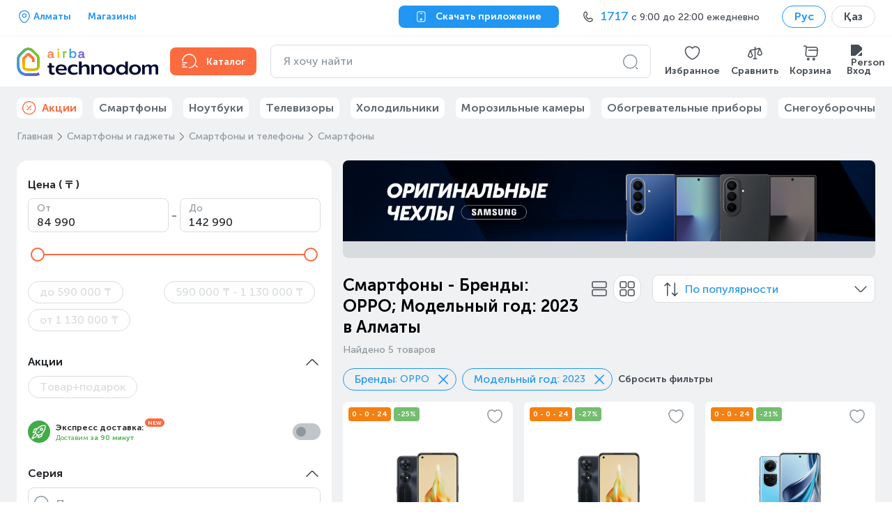

--- FILE ---
content_type: text/html; charset=utf-8
request_url: https://www.technodom.kz/catalog/smartfony-i-gadzhety/smartfony-i-telefony/smartfony/f/brands/oppo/cl-smartphones-main-spec-model-god/2023
body_size: 100336
content:
<!DOCTYPE html><html lang="ru" prefix="og: http://ogp.me/ns#"><head><meta charSet="utf-8"/><meta name="viewport" content="width=device-width"/><title>Смартфоны - Бренды:OPPO; Модельный год: 2023. Купить смартфоны -  в рассрочку и кредит по лучшей цене в Алматы | интернет-магазин https://www.technodom.kz</title><link href="/favicon.ico" rel="icon"/><meta content="【TECHNODOM】 НИЗКАЯ ЦЕНА + Скидки + Акции ✅【Смартфоны - Бренды: OPPO; Модельный год: 2023】 ⭐ Оплата при получении ⚡ Бесплатная доставка ☝ в Алматы Самовывоз ►БОЛЬШОЙ Ассортимент ►Рассрочка до 0-0-24  ►Кредит ►Доставка в любую точку Казахстана" name="description"/><meta content="NOINDEX,NOFOLLOW" name="robots"/><meta content="Смартфоны - Бренды:OPPO; Модельный год: 2023. Купить смартфоны -  в рассрочку и кредит по лучшей цене в Алматы | интернет-магазин https://www.technodom.kz" name="og:title"/><meta content="【TECHNODOM】 НИЗКАЯ ЦЕНА + Скидки + Акции ✅【Смартфоны - Бренды: OPPO; Модельный год: 2023】 ⭐ Оплата при получении ⚡ Бесплатная доставка ☝ в Алматы Самовывоз ►БОЛЬШОЙ Ассортимент ►Рассрочка до 0-0-24  ►Кредит ►Доставка в любую точку Казахстана" name="og:description"/><meta content="ru_KZ" name="og:locale"/><meta content="https://www.technodom.kz/catalog/smartfony-i-gadzhety/smartfony-i-telefony/smartfony/f/brands/oppo/cl-smartphones-main-spec-model-god/2023" name="og:url"/><meta content="/images/global/mobile-logo-kz.svg" name="og:image"/><link href="https://www.technodom.kz/catalog/smartfony-i-gadzhety/smartfony-i-telefony/smartfony/f/brands/oppo/cl-smartphones-main-spec-model-god/2023" rel="canonical"/><link as="font" crossorigin="" href="/fonts/MuseoSansCyrl-500.woff2" rel="preload" type="font/woff2"/><link as="font" crossorigin="" href="/fonts/MuseoSansCyrl-700.woff2" rel="preload" type="font/woff2"/><link href="/catalog/smartfony-i-gadzhety/smartfony-i-telefony/smartfony/f/brands/oppo/cl-smartphones-main-spec-model-god/2023" hrefLang="ru" rel="alternate"/><link href="/almaty_kk/catalog/smartfony-i-gadzhety/smartfony-i-telefony/smartfony/f/brands/oppo/cl-smartphones-main-spec-model-god/2023" hrefLang="kk" rel="alternate"/><script>
    window.addEventListener('error', event => {
      if (event.error.stack.indexOf('r46') > 0) {
        event.stopImmediatePropagation()
      }
    })
  </script><meta name="next-head-count" content="17"/><link rel="preload" href="/_next/static/css/b988833fbb83b275.css" as="style"/><link rel="stylesheet" href="/_next/static/css/b988833fbb83b275.css" data-n-g=""/><link rel="preload" href="/_next/static/css/2d5f73cfc316753e.css" as="style"/><link rel="stylesheet" href="/_next/static/css/2d5f73cfc316753e.css" data-n-p=""/><link rel="preload" href="/_next/static/css/d3376bc69e073b57.css" as="style"/><link rel="stylesheet" href="/_next/static/css/d3376bc69e073b57.css" data-n-p=""/><link rel="preload" href="/_next/static/css/f560b056cf839005.css" as="style"/><link rel="stylesheet" href="/_next/static/css/f560b056cf839005.css" data-n-p=""/><link rel="preload" href="/_next/static/css/c0c7ec4ad80d38ac.css" as="style"/><link rel="stylesheet" href="/_next/static/css/c0c7ec4ad80d38ac.css" data-n-p=""/><link rel="preload" href="/_next/static/css/cfd2c921aa8aadf0.css" as="style"/><link rel="stylesheet" href="/_next/static/css/cfd2c921aa8aadf0.css"/><link rel="preload" href="/_next/static/css/1f15eacb59619a4e.css" as="style"/><link rel="stylesheet" href="/_next/static/css/1f15eacb59619a4e.css"/><link rel="preload" href="/_next/static/css/6b0369cffaf7f7af.css" as="style"/><link rel="stylesheet" href="/_next/static/css/6b0369cffaf7f7af.css"/><link rel="preload" href="/_next/static/css/ec5c2bb09d4ac97d.css" as="style"/><link rel="stylesheet" href="/_next/static/css/ec5c2bb09d4ac97d.css"/><link rel="preload" href="/_next/static/css/9ff93041253dcd6c.css" as="style"/><link rel="stylesheet" href="/_next/static/css/9ff93041253dcd6c.css"/><noscript data-n-css=""></noscript><script defer="" nomodule="" src="/_next/static/chunks/polyfills-c67a75d1b6f99dc8.js"></script><script defer="" src="/_next/static/chunks/7736.985e2c34e30fcac2.js"></script><script defer="" src="/_next/static/chunks/5055.4b2f0663b34a831f.js"></script><script defer="" src="/_next/static/chunks/3926-ec84035f48ef2f4c.js"></script><script defer="" src="/_next/static/chunks/7134-a0275fb00e93a40d.js"></script><script defer="" src="/_next/static/chunks/6417-9b42e3eef09a2bee.js"></script><script defer="" src="/_next/static/chunks/4115-812c531542ac88cc.js"></script><script defer="" src="/_next/static/chunks/890-9397b62d1dd0c682.js"></script><script defer="" src="/_next/static/chunks/917.bbfb23194e08bb94.js"></script><script defer="" src="/_next/static/chunks/4130-9879b970f866bc1b.js"></script><script defer="" src="/_next/static/chunks/1147.60d2a5a54a61d11c.js"></script><script defer="" src="/_next/static/chunks/3426.ba3f1859e5407e71.js"></script><script src="/_next/static/chunks/webpack-6096c12fdb36cd14.js" defer=""></script><script src="/_next/static/chunks/framework-8ded2d67549422b9.js" defer=""></script><script src="/_next/static/chunks/main-d8ccf9776188c317.js" defer=""></script><script src="/_next/static/chunks/pages/_app-fd281ab372ff3a8d.js" defer=""></script><script src="/_next/static/chunks/4557-3dfe7d3ef1a1d513.js" defer=""></script><script src="/_next/static/chunks/92-af092842c61580e8.js" defer=""></script><script src="/_next/static/chunks/297-8450cdfc5f435b0e.js" defer=""></script><script src="/_next/static/chunks/3362-8160fc955d003979.js" defer=""></script><script src="/_next/static/chunks/615-db1865ab31723823.js" defer=""></script><script src="/_next/static/chunks/9538-8fd0d9b39963bd35.js" defer=""></script><script src="/_next/static/chunks/3678-8a76fa478cdb9146.js" defer=""></script><script src="/_next/static/chunks/3211-c4132e2020633146.js" defer=""></script><script src="/_next/static/chunks/8818-feedc41e9e72475e.js" defer=""></script><script src="/_next/static/chunks/1336-46747141dbf5269c.js" defer=""></script><script src="/_next/static/chunks/6259-70b111c57c6a2960.js" defer=""></script><script src="/_next/static/chunks/1729-a19e251b8bf86cbb.js" defer=""></script><script src="/_next/static/chunks/7244-ba4926e3851fa48c.js" defer=""></script><script src="/_next/static/chunks/1685-5be64008a7c74ef9.js" defer=""></script><script src="/_next/static/chunks/774-0c901db0a6d9712b.js" defer=""></script><script src="/_next/static/chunks/pages/catalog/%5B%5B...slug%5D%5D-cebaa6fdfcb0078c.js" defer=""></script><script src="/_next/static/RZSPCtUlU5TR4IJrKD7k_/_buildManifest.js" defer=""></script><script src="/_next/static/RZSPCtUlU5TR4IJrKD7k_/_ssgManifest.js" defer=""></script></head><body><div id="__next"><section class="Page_block__W9mfz page"><section class="Header_topbar__FEYj4 TopBar_block__uf0_s TopBar_fullSearchField__y4Pzc"><section class="Container_block___R7NG container TopBar_container__bLGPh"><div class="flex-center"><div class="mr-24"><div class="TextPlaceholder_block__cxFsj text-placeholder">                </div></div><a href="/cms/weekend_store_schedule"><p class="Typography link TopBar_stores__QfYLi Typography__Body Typography__Body_Small Typography__Body_Bold">Магазины</p></a></div><button class="ButtonNext ButtonNext_Size-M ButtonNext_Theme-Secondary TopBar_downloadButton__WVU0_"><svg fill="none" stroke="" viewBox="0 0 24 24" width="20" height="20"><path clip-rule="evenodd" d="M5.28033 3.28033C4.76884 3.79182 4.5 4.74464 4.5 6.75V16.75C4.5 18.7554 4.76884 19.7082 5.28033 20.2197C5.79182 20.7312 6.74464 21 8.75 21H14.75C16.7554 21 17.7082 20.7312 18.2197 20.2197C18.7312 19.7082 19 18.7554 19 16.75V6.75C19 4.74464 18.7312 3.79182 18.2197 3.28033C17.7082 2.76884 16.7554 2.5 14.75 2.5H8.75C6.74464 2.5 5.79182 2.76884 5.28033 3.28033ZM4.21967 2.21967C5.20818 1.23116 6.75536 1 8.75 1H14.75C16.7446 1 18.2918 1.23116 19.2803 2.21967C20.2688 3.20818 20.5 4.75536 20.5 6.75V16.75C20.5 18.7446 20.2688 20.2918 19.2803 21.2803C18.2918 22.2688 16.7446 22.5 14.75 22.5H8.75C6.75536 22.5 5.20818 22.2688 4.21967 21.2803C3.23116 20.2918 3 18.7446 3 16.75V6.75C3 4.75536 3.23116 3.20818 4.21967 2.21967Z" fill="#fff" fill-rule="evenodd"></path><path clip-rule="evenodd" d="M9 5.25C9 4.83579 9.33579 4.5 9.75 4.5H13.75C14.1642 4.5 14.5 4.83579 14.5 5.25C14.5 5.66421 14.1642 6 13.75 6H9.75C9.33579 6 9 5.66421 9 5.25Z" fill="#fff" fill-rule="evenodd"></path><path clip-rule="evenodd" d="M11.75 16.5C11.3081 16.5 10.95 16.8582 10.95 17.3C10.95 17.7418 11.3081 18.1 11.75 18.1C12.1918 18.1 12.55 17.7418 12.55 17.3C12.55 16.8582 12.1918 16.5 11.75 16.5ZM9.44995 17.3C9.44995 16.0297 10.4797 15 11.75 15C13.0202 15 14.05 16.0297 14.05 17.3C14.05 18.5703 13.0202 19.6 11.75 19.6C10.4797 19.6 9.44995 18.5703 9.44995 17.3Z" fill="#fff" fill-rule="evenodd"></path></svg><p class="ButtonNext__Text ButtonNext__Text_Size-M ButtonNext__Text_With-Icon-L">Скачать приложение</p></button><div class="TopBar_contact__BnMpV TopBar_placeholder__s9ooi"></div><div class="LocalizationSelector_block__RRT5S"><label class="Chips Chips__Outline --selected Chips__M --default"><input class="Chips__Input" type="checkbox" checked=""/><div class="Chips__Body"><p class="Typography Chips__Outline-text --selected Chips__M-text --default Typography__Body Typography__Body_Bold">Рус</p></div></label><a href="/almaty_kk/catalog/smartfony-i-gadzhety/smartfony-i-telefony/smartfony/f/brands/oppo/cl-smartphones-main-spec-model-god/2023"><label class="Chips Chips__Outline Chips__M --default"><input class="Chips__Input" type="checkbox"/><div class="Chips__Body"><p class="Typography Chips__Outline-text Chips__M-text --default Typography__Body Typography__Body_Bold">Қаз</p></div></label></a></div></section></section><header aria-label="Header content" class="Header_content__Qa_y3 Header_sticky__2DSLL MiddleContent_block__ztkbQ"><section class="Container_block___R7NG container MiddleContent_container__EtUtL"><div class="Desktop_block__pIiL9"><button aria-label="Header logo" class="Desktop_logo__FQsj_ Desktop_desktop__lrCu1 Logo_block__sXLhC"><img alt="logo airba house" class="Logo_airbaHouse__wjskP" height="37" src="/images/global/logo_airba_house.png" width="30"/><div class="Logo_orangeAWrapper__blNNv"><svg class="Logo_orangeA__FlkAy" fill="none" height="11" viewBox="0 0 10 11" width="10" xmlns="http://www.w3.org/2000/svg"><path clip-rule="evenodd" d="M9.61072 8.63465H8.84433C8.53769 8.63465 8.38053 8.46736 8.38053  8.13602V4.43086C8.38053 2.25321 6.95712 0.951317 4.57369 0.951317C1.83705  0.951317 0.910658 2.63033 0.603211 3.63206C0.595109 3.65596 0.608882  3.6831 0.633996 3.6912L2.38632 4.25749C2.39888 4.26154 2.41306 4.26032  2.42561 4.25344C2.43615 4.24655 2.44587 4.23561 2.44789 4.22265C2.68891  3.15773 3.39899 2.61696 4.55506 2.61696C5.77188 2.61696 6.44106 3.21646  6.44106 4.30285V4.83957H3.75221C1.60656 4.83957 0.273079 5.9211 0.273079  7.66168C0.273079 9.42049 1.6171 10.5567 3.69794 10.5567C5.08124 10.5567  6.03072 10.0423 6.52045 9.02393H6.73352V9.03081C6.73352 9.79072 7.32613  10.3019 8.20634 10.3019H9.61112C9.63867 10.3019 9.65933 10.28 9.65933  10.2529V8.68407C9.65933 8.65693 9.63867 8.63465 9.61112  8.63465H9.61072ZM6.44065 6.52951C6.44065 7.97601 5.47132 8.9097 3.96973  8.9097C2.90845 8.9097 2.24819 8.41025 2.24819 7.60619C2.24819 6.84871  2.85134 6.39625 3.86158 6.39625H6.44065V6.52951Z" fill="currentColor" fill-rule="evenodd"></path></svg></div><div class="Logo_yellowIWrapper__ygQfq"><svg class="Logo_yellowI__7Qntv" fill="none" height="14" viewBox="0 0 4 14" width="4" xmlns="http://www.w3.org/2000/svg"><path clip-rule="evenodd" d="M3.09234 4.20752H1.21201C1.18568 4.20752 1.1634 4.22898  1.1634 4.25612V13.2535C1.1634 13.2806 1.18568 13.3025 1.21201  13.3025H3.09234C3.11867 13.3025 3.14054 13.2806 3.14054  13.2535V4.25612C3.14054 4.22898 3.11867 4.20752 3.09234 4.20752Z" fill="currentColor" fill-rule="evenodd"></path><path clip-rule="evenodd" d="M2.15214 0.405534C1.35092 0.405534 0.792332 0.956832 0.792332  1.74793C0.792332 2.5366 1.35092 3.08749 2.15214 3.08749C2.94 3.08749  3.51236 2.52445 3.51236 1.74793C3.51236 0.968984 2.94 0.405534 2.15214 0.405534Z" fill="currentColor" fill-rule="evenodd"></path></svg></div><div class="Logo_greenRWrapper__sQzUm"><svg class="Logo_greenR__xkZ1H" fill="none" height="10" viewBox="0 0 6 10" width="6" xmlns="http://www.w3.org/2000/svg"><path clip-rule="evenodd" d="M5.16489 0.171171H4.08863C3.08973 0.171171 2.45823 0.529657  2.15767 1.26648H1.94622V0.256236C1.94622 0.229096 1.92516 0.207627  1.89883 0.207627H0.0545478C0.0294336 0.207627 0.0079689 0.229096  0.0079689 0.256236V9.25362C0.0079689 9.28076 0.0294336 9.30263 0.0545478  9.30263H1.93488C1.96121 9.30263 1.98268 9.28076 1.98268 9.25362V3.96099C1.98268  2.69191 2.72314 1.96441 4.01612 1.96441H5.1653C5.19244 1.96441 5.2139 1.94294  5.2139 1.91661V0.218564C5.2139 0.19264 5.19244 0.171171 5.1653 0.171171H5.16489Z" fill="currentColor" fill-rule="evenodd"></path></svg></div><div class="Logo_blueBWrapper__58k_n"><svg class="Logo_blueB__Klo4g" fill="none" height="14" viewBox="0 0 10 14" width="10" xmlns="http://www.w3.org/2000/svg"><path clip-rule="evenodd" d="M5.53404 3.95205C3.73148 3.95205 2.8776 4.75044 2.47658  5.43095H2.26027V0.477775C2.26027 0.451041 2.2384 0.428762 2.21329  0.428762H0.331745C0.305416 0.428762 0.284756 0.451041 0.284756 0.477775V13.2536C0.284756 13.2808 0.305416 13.3026 0.331745  13.3026H2.17602C2.20235 13.3026 2.22422 13.2808  2.22422 13.2536V12.0247H2.44013C3.04328 13.0426 4.08389 13.5574  5.53404 13.5574C8.01265 13.5574 9.7431 11.6394 9.7431 8.89307V8.61843C9.7431  5.87126 8.01265 3.95286 5.53404 3.95286V3.95205ZM7.74935 8.83717C7.74935  10.6482 6.66458 11.8185 4.98598 11.8185C3.31912 11.8185 2.24204 10.6482  2.24204 8.83717V8.67271C2.24204 6.84423 3.2936 5.71004 4.98598 5.71004C6.69132  5.71004 7.74935 6.84423 7.74935 8.67271V8.83717Z" fill="currentColor" fill-rule="evenodd"></path></svg></div><div class="Logo_purpleAWrapper__pp7hx"><svg class="Logo_purpleA__quapA" fill="none" height="11" viewBox="0 0 10 11" width="10" xmlns="http://www.w3.org/2000/svg"><path clip-rule="evenodd" d="M9.61072 8.63465H8.84433C8.53769 8.63465 8.38053 8.46736 8.38053  8.13602V4.43086C8.38053 2.25321 6.95712 0.951317 4.57369 0.951317C1.83705  0.951317 0.910658 2.63033 0.603211 3.63206C0.595109 3.65596 0.608882  3.6831 0.633996 3.6912L2.38632 4.25749C2.39888 4.26154 2.41306 4.26032  2.42561 4.25344C2.43615 4.24655 2.44587 4.23561 2.44789 4.22265C2.68891  3.15773 3.39899 2.61696 4.55506 2.61696C5.77188 2.61696 6.44106 3.21646  6.44106 4.30285V4.83957H3.75221C1.60656 4.83957 0.273079 5.9211 0.273079  7.66168C0.273079 9.42049 1.6171 10.5567 3.69794 10.5567C5.08124 10.5567  6.03072 10.0423 6.52045 9.02393H6.73352V9.03081C6.73352 9.79072 7.32613  10.3019 8.20634 10.3019H9.61112C9.63867 10.3019 9.65933 10.28 9.65933  10.2529V8.68407C9.65933 8.65693 9.63867 8.63465 9.61112  8.63465H9.61072ZM6.44065 6.52951C6.44065 7.97601 5.47132 8.9097 3.96973  8.9097C2.90845 8.9097 2.24819 8.41025 2.24819 7.60619C2.24819 6.84871  2.85134 6.39625 3.86158 6.39625H6.44065V6.52951Z" fill="currentColor" fill-rule="evenodd"></path></svg></div><img alt="logo technodom text" class="Logo_text__skNmB" src="/images/global/logo_technodom_text.svg"/><img alt="logo ecosystem" class="Logo_ecosystem__WL_3N" src="/images/global/logo_airba_ecosystem.svg"/></button><a class="Desktop_catalog__9nz3v Desktop_accent__6cWpH" href="/catalog"><svg color="#33383D" fill="none" stroke="" viewBox="0 0 24 24" width="24" height="24"><circle cx="11.5" cy="11.5" fill="#33383D" opacity="0" r="9.5"></circle><path clip-rule="evenodd" d="M20.4697 17.4697C20.7626 17.1768 21.2374 17.1768 21.5303 17.4697L23.5303 19.4697C23.8232 19.7626 23.8232 20.2374 23.5303 20.5303C23.2374 20.8232 22.7626 20.8232 22.4697 20.5303L20.4697 18.5303C20.1768 18.2374 20.1768 17.7626 20.4697 17.4697Z" fill="#8E979F" fill-rule="evenodd"></path><path clip-rule="evenodd" d="M1.25 17C1.25 16.5858 1.58579 16.25 2 16.25H5C5.41421 16.25 5.75 16.5858 5.75 17C5.75 17.4142 5.41421 17.75 5 17.75H2C1.58579 17.75 1.25 17.4142 1.25 17Z" fill="#8E979F" fill-rule="evenodd"></path><path clip-rule="evenodd" d="M1.25 14C1.25 13.5858 1.58579 13.25 2 13.25H8C8.41421 13.25 8.75 13.5858 8.75 14C8.75 14.4142 8.41421 14.75 8 14.75H2C1.58579 14.75 1.25 14.4142 1.25 14Z" fill="#8E979F" fill-rule="evenodd"></path><path clip-rule="evenodd" d="M1.25 20C1.25 19.5858 1.58579 19.25 2 19.25H8C8.41421 19.25 8.75 19.5858 8.75 20C8.75 20.4142 8.41421 20.75 8 20.75H2C1.58579 20.75 1.25 20.4142 1.25 20Z" fill="#8E979F" fill-rule="evenodd"></path><path clip-rule="evenodd" d="M11.5 20.25C16.3358 20.25 20.25 16.3358 20.25 11.5C20.25 6.66421 16.3358 2.75 11.5 2.75C6.66421 2.75 2.75 6.66421 2.75 11.5C2.75 11.9142 2.41421 12.25 2 12.25C1.58579 12.25 1.25 11.9142 1.25 11.5C1.25 5.83579 5.83579 1.25 11.5 1.25C17.1642 1.25 21.75 5.83579 21.75 11.5C21.75 17.1642 17.1642 21.75 11.5 21.75C11.0858 21.75 10.75 21.4142 10.75 21C10.75 20.5858 11.0858 20.25 11.5 20.25Z" fill="#8E979F" fill-rule="evenodd"></path></svg><span class="Desktop_catalogTitle__sTHt6">Каталог</span></a><div aria-label="Header search bar" class="Desktop_searchBar__eJNkw"></div><div class="Desktop_linksWrapper__7a0LP"><a class="IconLink_block__MixUG Desktop_link__c2FT4" role="button" tabindex="-1" href="/my-account/wishlist"><div class="IconLink_imgWrapper__WAAZP"><img alt="Wishlist" class="IconLink_img__XRr1F" height="24" src="/images/header/wishlist-icon.svg" width="25"/></div><span class="IconLink_caption__BPZQV">Избранное</span></a><a class="IconLink_block__MixUG Desktop_link__c2FT4" role="button" tabindex="-1" href="/compare"><div class="IconLink_imgWrapper__WAAZP"><img alt="Compare" class="IconLink_img__XRr1F" height="24" src="/images/header/compare-icon.svg" width="25"/></div><span class="IconLink_caption__BPZQV">Сравнить</span></a><a class="IconLink_block__MixUG Desktop_link__c2FT4" role="button" tabindex="-1" href="/cart"><div class="IconLink_imgWrapper__WAAZP"><img alt="Cart" class="IconLink_img__XRr1F" height="24" src="/images/header/cart-icon.svg" width="25"/></div><span class="IconLink_caption__BPZQV">Корзина</span></a></div></div></section></header><section class="Container_block___R7NG container BottomMenuList_container__9PILa"><ul class="BottomMenuList_list__AV41X"><li class="BottomMenu_listItem__Zw15Q" title="skeleton1"><div class="TextPlaceholder_block__cxFsj text-placeholder BottomMenu_placeholder__Y7f2M">                         </div></li><li class="BottomMenu_listItem__Zw15Q" title="skeleton2"><div class="TextPlaceholder_block__cxFsj text-placeholder BottomMenu_placeholder__Y7f2M">                         </div></li><li class="BottomMenu_listItem__Zw15Q" title="skeleton3"><div class="TextPlaceholder_block__cxFsj text-placeholder BottomMenu_placeholder__Y7f2M">                         </div></li><li class="BottomMenu_listItem__Zw15Q" title="skeleton4"><div class="TextPlaceholder_block__cxFsj text-placeholder BottomMenu_placeholder__Y7f2M">                         </div></li><li class="BottomMenu_listItem__Zw15Q" title="skeleton5"><div class="TextPlaceholder_block__cxFsj text-placeholder BottomMenu_placeholder__Y7f2M">                         </div></li><li class="BottomMenu_listItem__Zw15Q" title="skeleton6"><div class="TextPlaceholder_block__cxFsj text-placeholder BottomMenu_placeholder__Y7f2M">                         </div></li></ul></section><main class="Page_main__P4h_U page__main"><section class="Container_block___R7NG container catalog_container__yqMAg"><ul class="Breadcrumbs_block__VPhi2 CategoryPage_breadcrumbs__XRsg_" itemscope="" itemType="https://schema.org/BreadcrumbList"><li class="Breadcrumbs_crumb__5cZAg" data-testid="breadcrumb-item" itemProp="itemListElement" itemscope="" itemType="https://schema.org/ListItem"><a class="Breadcrumbs_link__MoWUR" itemProp="item" itemType="https://schema.org/Thing" href="/"><span itemProp="name">Главная</span></a><svg class="Breadcrumbs_icon___5Nbi" fill="none" stroke="" viewBox="0 0 24 24" width="24" height="24"><path d="M8 19.84L14.52 13.32C15.29 12.55 15.29 11.29 14.52 10.52L8 4" stroke="#606971" stroke-linecap="round" stroke-linejoin="round" stroke-miterlimit="10" stroke-width="1.5"></path></svg><meta content="1" itemProp="position"/></li><li class="Breadcrumbs_crumb__5cZAg" data-testid="breadcrumb-item" itemProp="itemListElement" itemscope="" itemType="https://schema.org/ListItem"><a class="Breadcrumbs_link__MoWUR" itemProp="item" itemType="https://schema.org/Thing" href="/catalog/smartfony-i-gadzhety"><span itemProp="name">Смартфоны и гаджеты</span></a><svg class="Breadcrumbs_icon___5Nbi" fill="none" stroke="" viewBox="0 0 24 24" width="24" height="24"><path d="M8 19.84L14.52 13.32C15.29 12.55 15.29 11.29 14.52 10.52L8 4" stroke="#606971" stroke-linecap="round" stroke-linejoin="round" stroke-miterlimit="10" stroke-width="1.5"></path></svg><meta content="2" itemProp="position"/></li><li class="Breadcrumbs_crumb__5cZAg" data-testid="breadcrumb-item" itemProp="itemListElement" itemscope="" itemType="https://schema.org/ListItem"><a class="Breadcrumbs_link__MoWUR" itemProp="item" itemType="https://schema.org/Thing" href="/catalog/smartfony-i-gadzhety/smartfony-i-telefony"><span itemProp="name">Смартфоны и телефоны</span></a><svg class="Breadcrumbs_icon___5Nbi" fill="none" stroke="" viewBox="0 0 24 24" width="24" height="24"><path d="M8 19.84L14.52 13.32C15.29 12.55 15.29 11.29 14.52 10.52L8 4" stroke="#606971" stroke-linecap="round" stroke-linejoin="round" stroke-miterlimit="10" stroke-width="1.5"></path></svg><meta content="3" itemProp="position"/></li><li class="Breadcrumbs_crumb__5cZAg" data-testid="breadcrumb-item" itemProp="itemListElement" itemscope="" itemType="https://schema.org/ListItem"><span class="Breadcrumbs_span__0kk0s" title="Смартфоны"><span itemProp="name">Смартфоны</span></span><svg class="Breadcrumbs_icon___5Nbi" fill="none" stroke="" viewBox="0 0 24 24" width="24" height="24"><path d="M8 19.84L14.52 13.32C15.29 12.55 15.29 11.29 14.52 10.52L8 4" stroke="#606971" stroke-linecap="round" stroke-linejoin="round" stroke-miterlimit="10" stroke-width="1.5"></path></svg><meta content="4" itemProp="position"/></li></ul><div class="CategoryPage_content__6c_9i"><div class="CategoryFilters_root___BeTK"><div></div><div class="CategoryFilters_wrapper__NAC0x CategoryFilters_wrapperWithBiggerMargin__YZPYU"><div class="CategoryFilters_showResultsWrapper__jIJAV"><button class="CategoryFilters_showResults__ycjtX"><p class="Typography CategoryFilters_showResultsText__IoF5i Typography__Body Typography__Body_Small Typography__Body_Bold">Показать результаты</p><p class="Typography CategoryFilters_showResultsCount__EuPxj Typography__Body Typography__Body_Small Typography__Body_Bold">· (5)</p></button></div><div class="CategoryFilters_header__WHIbb"><div class="CategoryFilters_headerClose__p_3sK"><button class="ButtonNext ButtonNext_Size-M ButtonNext_Only-Icon ButtonNext_Theme-Tertiary CategoryFilters_close__NGygr"><svg fill="none" stroke="" viewBox="0 0 16 16" width="24" height="24"><path clip-rule="evenodd" d="M12.3536 3.64645C12.5488 3.84171 12.5488 4.15829 12.3536 4.35355L4.35355 12.3536C4.15829 12.5488 3.84171 12.5488 3.64645 12.3536C3.45118 12.1583 3.45118 11.8417 3.64645 11.6464L11.6464 3.64645C11.8417 3.45118 12.1583 3.45118 12.3536 3.64645Z" fill="#8e979f" fill-rule="evenodd"></path><path clip-rule="evenodd" d="M3.64645 3.64645C3.45118 3.84171 3.45118 4.15829 3.64645 4.35355L11.6464 12.3536C11.8417 12.5488 12.1583 12.5488 12.3536 12.3536C12.5488 12.1583 12.5488 11.8417 12.3536 11.6464L4.35355 3.64645C4.15829 3.45118 3.84171 3.45118 3.64645 3.64645Z" fill="#8e979f" fill-rule="evenodd"></path></svg></button><p class="Typography Typography__Heading">Фильтры</p></div><button class="LinkNext CategoryFilters_drop__jQdRw"><p class="Typography LinkNext-Text LinkNext-Text_L Typography__Body">Сбросить (2)</p></button></div><div class="CategoryFilters_mobileActiveFilters__ecz_i"><div class="ActiveFilterList_block___5KXz" data-plw="active-filters"><a href="/catalog/smartfony-i-gadzhety/smartfony-i-telefony/smartfony/f/cl-smartphones-main-spec-model-god/2023"><label class="Chips Chips__Outline --selected Chips__M --default ActiveFilterList_chips__sL1TD" for="brands__oppo"><input class="Chips__Input" id="brands__oppo" type="checkbox" checked=""/><div class="Chips__Body"><span class="ActiveFilterList_filterTitle__Z2I5I">Бренды</span><p class="Typography Chips__Outline-text --selected Chips__M-text --default Typography__Body Typography__Body_Bold">: OPPO</p><svg class="ActiveFilterList_close__eI5Lg" fill="none" stroke="" viewBox="0 0 24 24" width="24" height="24"><path clip-rule="evenodd" d="M5.46967 5.46967C5.76256 5.17678 6.23744 5.17678 6.53033 5.46967L18.773 17.7123C19.0659 18.0052 19.0659 18.4801 18.773 18.773C18.4801 19.0659 18.0052 19.0659 17.7123 18.773L5.46967 6.53033C5.17678 6.23744 5.17678 5.76256 5.46967 5.46967Z" fill="#404040" fill-rule="evenodd"></path><path clip-rule="evenodd" d="M18.773 5.46967C19.0659 5.76256 19.0659 6.23744 18.773 6.53033L6.53038 18.773C6.23748 19.0659 5.76261 19.0659 5.46972 18.773C5.17682 18.4801 5.17682 18.0052 5.46972 17.7123L17.7123 5.46967C18.0052 5.17678 18.4801 5.17678 18.773 5.46967Z" fill="#404040" fill-rule="evenodd"></path></svg></div></label></a><a href="/catalog/smartfony-i-gadzhety/smartfony-i-telefony/smartfony/f/brands/oppo"><label class="Chips Chips__Outline --selected Chips__M --default ActiveFilterList_chips__sL1TD" for="cl-smartphones-main-spec-model-god__2023"><input class="Chips__Input" id="cl-smartphones-main-spec-model-god__2023" type="checkbox" checked=""/><div class="Chips__Body"><span class="ActiveFilterList_filterTitle__Z2I5I">Модельный год</span><p class="Typography Chips__Outline-text --selected Chips__M-text --default Typography__Body Typography__Body_Bold">: 2023</p><svg class="ActiveFilterList_close__eI5Lg" fill="none" stroke="" viewBox="0 0 24 24" width="24" height="24"><path clip-rule="evenodd" d="M5.46967 5.46967C5.76256 5.17678 6.23744 5.17678 6.53033 5.46967L18.773 17.7123C19.0659 18.0052 19.0659 18.4801 18.773 18.773C18.4801 19.0659 18.0052 19.0659 17.7123 18.773L5.46967 6.53033C5.17678 6.23744 5.17678 5.76256 5.46967 5.46967Z" fill="#404040" fill-rule="evenodd"></path><path clip-rule="evenodd" d="M18.773 5.46967C19.0659 5.76256 19.0659 6.23744 18.773 6.53033L6.53038 18.773C6.23748 19.0659 5.76261 19.0659 5.46972 18.773C5.17682 18.4801 5.17682 18.0052 5.46972 17.7123L17.7123 5.46967C18.0052 5.17678 18.4801 5.17678 18.773 5.46967Z" fill="#404040" fill-rule="evenodd"></path></svg></div></label></a><a href="/catalog/smartfony-i-gadzhety/smartfony-i-telefony/smartfony"><button class="LinkNext ActiveFilterList_resetFilters__zcFbW"><p class="Typography LinkNext-Text LinkNext-Text_L Typography__Body">Сбросить фильтры</p></button></a></div></div><ul class="CategoryFilters_list__yXgcC"><li class="CategoryFilters_item__3nGuG"><div class="TagFilterGroup CategoryFilters_tagFilterGroupTag__OQ9nP"><button class="reset-button-styles TagFilterGroup__Toggler"><div class="TagFilterGroup__TitleWrapper"><p class="Typography TagFilterGroup__Title Typography__Body">Цена ( ₸ )</p></div></button><div class="TagFilterGroup__Content TagFilterGroup__Content_Opened TagFilterGroup__Content_Expanded"><div class="PriceFilter_root__KdRlg FilterComponent_priceFilter__a6Uks"><div class="PriceFilter_inputsContainer__cjdNo"><div class="FieldNext__Wrapper FieldNext__Wrapper_v1 FieldNext__Wrapper_L"><input class="FieldNext FieldNext_KeepLabel FieldNext_Size-L PriceFilter_input__mx76g" id="priceFilterFrom" type="text" value="0"/><label class="FieldNext__Label" for="priceFilterFrom">От<!-- --></label></div><p class="Typography PriceFilter_separator__CL6iT Typography__Subtitle Typography__Subtitle_Small">-</p><div class="FieldNext__Wrapper FieldNext__Wrapper_v1 FieldNext__Wrapper_L"><input class="FieldNext FieldNext_KeepLabel FieldNext_Size-L PriceFilter_input__mx76g" id="priceFilterTo" type="text" value="0"/><label class="FieldNext__Label" for="priceFilterTo">До<!-- --></label></div></div><div class="PriceFilter_slider__VcYw5"></div><div class="PriceFilter_breakpoints__B6Ux8"><label class="Chips Chips__Outline Chips__M --default PriceFilter_breakpoint__w_ucK"><input class="Chips__Input" type="checkbox"/><div class="Chips__Body"><p class="Typography Chips__Outline-text Chips__M-text --default Typography__Body Typography__Body_Bold">до 590 000 ₸</p></div></label><label class="Chips Chips__Outline Chips__M --default PriceFilter_breakpoint__w_ucK"><input class="Chips__Input" type="checkbox"/><div class="Chips__Body"><p class="Typography Chips__Outline-text Chips__M-text --default Typography__Body Typography__Body_Bold">590 000 ₸ - 1 130 000 ₸</p></div></label><label class="Chips Chips__Outline Chips__M --default PriceFilter_breakpoint__w_ucK"><input class="Chips__Input" type="checkbox"/><div class="Chips__Body"><p class="Typography Chips__Outline-text Chips__M-text --default Typography__Body Typography__Body_Bold">от 1 130 000 ₸</p></div></label></div></div></div></div></li><li class="CategoryFilters_item__3nGuG"><div class="TagFilterGroup CategoryFilters_tagFilterGroupTag__OQ9nP"><button class="reset-button-styles TagFilterGroup__Toggler"><div class="TagFilterGroup__TitleWrapper"><p class="Typography TagFilterGroup__Title Typography__Body">Акции</p></div><svg class="TagFilterGroup__Icon TagFilterGroup__Icon_RotateUp" fill="none" stroke="" viewBox="0 0 24 24" width="24" height="24"><path d="M19.92 8L13.4 14.52C12.63 15.29 11.37 15.29 10.6 14.52L4.08002 8" stroke="#606971" stroke-linecap="round" stroke-linejoin="round" stroke-miterlimit="10" stroke-width="1.5"></path></svg></button><div class="TagFilterGroup__Content TagFilterGroup__Content_Opened"><div class="FilterOption_link__x6RP_ FilterOption_disabled__zmKgm"><label class="Chips Chips__Outline Chips__M --default" for="product_and_gift"><input class="Chips__Input" id="product_and_gift" type="checkbox"/><div class="Chips__Body"><p class="Typography Chips__Outline-text Chips__M-text --default Typography__Body Typography__Body_Bold">Товар+подарок</p></div></label></div></div></div></li><li class="CategoryFilters_item__3nGuG CategoryFilters_disabled__0wkbf"><div class="FilterToggle_toggle__RQTAH FilterComponent_express__oLakX"><div class="FilterComponent_container__QlU3i"><img alt="express" class="FilterComponent_rocket__7tXoU" src="https://api.technodom.kz/f3/api/v1/images/express-delivery-green.gif_3e57b92d2f2e670b32944e75d99dac65"/><div><p class="Typography FilterComponent_expressTitle__4Xs7p Typography__Caption Typography__Caption_Bold">Экспресс доставка:</p><p class="FilterComponent_deliveryInfo__YsJwC">Доставим <!-- --><b>за 90 минут<!-- --></b></p></div></div><a href="/catalog/smartfony-i-gadzhety/smartfony-i-telefony/smartfony/f/brands/oppo/cl-smartphones-main-spec-model-god/2023/has_express/yes"><label class="Switcher --Disabled --Secondary" for="has_express_yes_toggle"><input class="Switcher__Input" disabled="" id="has_express_yes_toggle" name="has_express_yes_toggle" type="checkbox"/><span class="Switcher__Slider false"></span></label></a></div></li><li class="CategoryFilters_item__3nGuG"><div class="TagFilterGroup CategoryFilters_tagFilterGroupTag__OQ9nP"><button class="reset-button-styles TagFilterGroup__Toggler"><div class="TagFilterGroup__TitleWrapper"><p class="Typography TagFilterGroup__Title Typography__Body">Серия</p></div><svg class="TagFilterGroup__Icon TagFilterGroup__Icon_RotateUp" fill="none" stroke="" viewBox="0 0 24 24" width="24" height="24"><path d="M19.92 8L13.4 14.52C12.63 15.29 11.37 15.29 10.6 14.52L4.08002 8" stroke="#606971" stroke-linecap="round" stroke-linejoin="round" stroke-miterlimit="10" stroke-width="1.5"></path></svg></button><div class="TagFilterGroup__Search"><div class="FieldNext__Wrapper FieldNext__Wrapper_v1 FieldNext__Wrapper_XL"><div class="FieldNext__Icon FieldNext__Icon_Left --XL"><svg fill="none" stroke="" viewBox="0 0 24 24" width="24" height="24"><path clip-rule="evenodd" d="M2.5 11.25C2.5 6.41751 6.41751 2.5 11.25 2.5C16.0825 2.5 20 6.41751 20 11.25C20 16.0825 16.0825 20 11.25 20C6.41751 20 2.5 16.0825 2.5 11.25ZM11.25 1C5.58908 1 1 5.58908 1 11.25C1 16.9109 5.58908 21.5 11.25 21.5C16.9109 21.5 21.5 16.9109 21.5 11.25C21.5 5.58908 16.9109 1 11.25 1ZM20.2803 19.2197C19.9874 18.9268 19.5126 18.9268 19.2197 19.2197C18.9268 19.5126 18.9268 19.9874 19.2197 20.2803L21.2197 22.2803C21.5126 22.5732 21.9874 22.5732 22.2803 22.2803C22.5732 21.9874 22.5732 21.5126 22.2803 21.2197L20.2803 19.2197Z" fill="#8E979F" fill-rule="evenodd"></path></svg></div><input class="FieldNext FieldNext_KeepLabel FieldNext_Size-XL FieldNext_WithLeftIcon" id="cl-smartphones-main-spec-292__search" type="text" value=""/><label class="FieldNext__Label" for="cl-smartphones-main-spec-292__search">Поиск<!-- --></label></div></div><div class="TagFilterGroup__Content TagFilterGroup__Content_Opened"><a class="FilterOption_link__x6RP_" href="/catalog/smartfony-i-gadzhety/smartfony-i-telefony/smartfony/f/brands/oppo/cl-smartphones-main-spec-292/oppo-a38/cl-smartphones-main-spec-model-god/2023"><label class="Chips Chips__Outline Chips__M --default" for="oppo-a38"><input class="Chips__Input" id="oppo-a38" type="checkbox"/><div class="Chips__Body"><p class="Typography Chips__Outline-text Chips__M-text --default Typography__Body Typography__Body_Bold">OPPO A38</p></div></label></a><a class="FilterOption_link__x6RP_" href="/catalog/smartfony-i-gadzhety/smartfony-i-telefony/smartfony/f/brands/oppo/cl-smartphones-main-spec-292/oppo-reno-8t/cl-smartphones-main-spec-model-god/2023"><label class="Chips Chips__Outline Chips__M --default" for="oppo-reno-8t"><input class="Chips__Input" id="oppo-reno-8t" type="checkbox"/><div class="Chips__Body"><p class="Typography Chips__Outline-text Chips__M-text --default Typography__Body Typography__Body_Bold">Oppo Reno 8T</p></div></label></a><a class="FilterOption_link__x6RP_" href="/catalog/smartfony-i-gadzhety/smartfony-i-telefony/smartfony/f/brands/oppo/cl-smartphones-main-spec-292/oppo-reno10/cl-smartphones-main-spec-model-god/2023"><label class="Chips Chips__Outline Chips__M --default" for="oppo-reno10"><input class="Chips__Input" id="oppo-reno10" type="checkbox"/><div class="Chips__Body"><p class="Typography Chips__Outline-text Chips__M-text --default Typography__Body Typography__Body_Bold">OPPO Reno10</p></div></label></a><div class="FilterOption_link__x6RP_ FilterOption_disabled__zmKgm"><label class="Chips Chips__Outline Chips__M --default" for="apple-iphone-air"><input class="Chips__Input" id="apple-iphone-air" type="checkbox"/><div class="Chips__Body"><p class="Typography Chips__Outline-text Chips__M-text --default Typography__Body Typography__Body_Bold">Apple iPhone Air</p></div></label></div><div class="FilterOption_link__x6RP_ FilterOption_disabled__zmKgm"><label class="Chips Chips__Outline Chips__M --default" for="edge-60-fusion"><input class="Chips__Input" id="edge-60-fusion" type="checkbox"/><div class="Chips__Body"><p class="Typography Chips__Outline-text Chips__M-text --default Typography__Body Typography__Body_Bold">Edge 60 Fusion</p></div></label></div><div class="FilterOption_link__x6RP_ FilterOption_disabled__zmKgm"><label class="Chips Chips__Outline Chips__M --default" for="edge-60-pro"><input class="Chips__Input" id="edge-60-pro" type="checkbox"/><div class="Chips__Body"><p class="Typography Chips__Outline-text Chips__M-text --default Typography__Body Typography__Body_Bold">Edge 60 Pro</p></div></label></div><div class="FilterOption_link__x6RP_ FilterOption_disabled__zmKgm"><label class="Chips Chips__Outline Chips__M --default" for="edge-60"><input class="Chips__Input" id="edge-60" type="checkbox"/><div class="Chips__Body"><p class="Typography Chips__Outline-text Chips__M-text --default Typography__Body Typography__Body_Bold">Edge 60</p></div></label></div><div class="FilterOption_link__x6RP_ FilterOption_disabled__zmKgm"><label class="Chips Chips__Outline Chips__M --default" for="edge-70"><input class="Chips__Input" id="edge-70" type="checkbox"/><div class="Chips__Body"><p class="Typography Chips__Outline-text Chips__M-text --default Typography__Body Typography__Body_Bold">Edge 70</p></div></label></div><div class="FilterOption_link__x6RP_ FilterOption_disabled__zmKgm"><label class="Chips Chips__Outline Chips__M --default" for="honor-200-pro"><input class="Chips__Input" id="honor-200-pro" type="checkbox"/><div class="Chips__Body"><p class="Typography Chips__Outline-text Chips__M-text --default Typography__Body Typography__Body_Bold">HONOR 200 Pro</p></div></label></div><div class="FilterOption_link__x6RP_ FilterOption_disabled__zmKgm"><label class="Chips Chips__Outline Chips__M --default" for="honor-200"><input class="Chips__Input" id="honor-200" type="checkbox"/><div class="Chips__Body"><p class="Typography Chips__Outline-text Chips__M-text --default Typography__Body Typography__Body_Bold">HONOR 200</p></div></label></div><div class="FilterOption_link__x6RP_ FilterOption_disabled__zmKgm"><label class="Chips Chips__Outline Chips__M --default" for="honor-400"><input class="Chips__Input" id="honor-400" type="checkbox"/><div class="Chips__Body"><p class="Typography Chips__Outline-text Chips__M-text --default Typography__Body Typography__Body_Bold">HONOR 400</p></div></label></div><div class="FilterOption_link__x6RP_ FilterOption_disabled__zmKgm"><label class="Chips Chips__Outline Chips__M --default" for="honor-400-pro"><input class="Chips__Input" id="honor-400-pro" type="checkbox"/><div class="Chips__Body"><p class="Typography Chips__Outline-text Chips__M-text --default Typography__Body Typography__Body_Bold">HONOR 400 Pro</p></div></label></div><div class="FilterOption_link__x6RP_ FilterOption_disabled__zmKgm"><label class="Chips Chips__Outline Chips__M --default" for="honor-magic6-pro"><input class="Chips__Input" id="honor-magic6-pro" type="checkbox"/><div class="Chips__Body"><p class="Typography Chips__Outline-text Chips__M-text --default Typography__Body Typography__Body_Bold">HONOR Magic6 Pro</p></div></label></div><div class="FilterOption_link__x6RP_ FilterOption_disabled__zmKgm"><label class="Chips Chips__Outline Chips__M --default" for="honor-magic7-pro"><input class="Chips__Input" id="honor-magic7-pro" type="checkbox"/><div class="Chips__Body"><p class="Typography Chips__Outline-text Chips__M-text --default Typography__Body Typography__Body_Bold">HONOR Magic7 Pro</p></div></label></div><div class="FilterOption_link__x6RP_ FilterOption_disabled__zmKgm"><label class="Chips Chips__Outline Chips__M --default" for="honor-magic7"><input class="Chips__Input" id="honor-magic7" type="checkbox"/><div class="Chips__Body"><p class="Typography Chips__Outline-text Chips__M-text --default Typography__Body Typography__Body_Bold">HONOR Magic7</p></div></label></div><div class="FilterOption_link__x6RP_ FilterOption_disabled__zmKgm"><label class="Chips Chips__Outline Chips__M --default" for="honor-x5b-plus"><input class="Chips__Input" id="honor-x5b-plus" type="checkbox"/><div class="Chips__Body"><p class="Typography Chips__Outline-text Chips__M-text --default Typography__Body Typography__Body_Bold">HONOR X5b Plus</p></div></label></div><div class="FilterOption_link__x6RP_ FilterOption_disabled__zmKgm"><label class="Chips Chips__Outline Chips__M --default" for="honor-x5c-plus"><input class="Chips__Input" id="honor-x5c-plus" type="checkbox"/><div class="Chips__Body"><p class="Typography Chips__Outline-text Chips__M-text --default Typography__Body Typography__Body_Bold">HONOR X5C Plus</p></div></label></div><div class="FilterOption_link__x6RP_ FilterOption_disabled__zmKgm"><label class="Chips Chips__Outline Chips__M --default" for="honor-x6b"><input class="Chips__Input" id="honor-x6b" type="checkbox"/><div class="Chips__Body"><p class="Typography Chips__Outline-text Chips__M-text --default Typography__Body Typography__Body_Bold">HONOR X6b</p></div></label></div><div class="FilterOption_link__x6RP_ FilterOption_disabled__zmKgm"><label class="Chips Chips__Outline Chips__M --default" for="honor-x6c"><input class="Chips__Input" id="honor-x6c" type="checkbox"/><div class="Chips__Body"><p class="Typography Chips__Outline-text Chips__M-text --default Typography__Body Typography__Body_Bold">HONOR X6c</p></div></label></div><div class="FilterOption_link__x6RP_ FilterOption_disabled__zmKgm"><label class="Chips Chips__Outline Chips__M --default" for="honor-x7c"><input class="Chips__Input" id="honor-x7c" type="checkbox"/><div class="Chips__Body"><p class="Typography Chips__Outline-text Chips__M-text --default Typography__Body Typography__Body_Bold">Honor X7c</p></div></label></div><div class="FilterOption_link__x6RP_ FilterOption_disabled__zmKgm"><label class="Chips Chips__Outline Chips__M --default" for="honor-x7d"><input class="Chips__Input" id="honor-x7d" type="checkbox"/><div class="Chips__Body"><p class="Typography Chips__Outline-text Chips__M-text --default Typography__Body Typography__Body_Bold">HONOR X7d</p></div></label></div><div class="FilterOption_link__x6RP_ FilterOption_disabled__zmKgm"><label class="Chips Chips__Outline Chips__M --default" for="honor-x8c"><input class="Chips__Input" id="honor-x8c" type="checkbox"/><div class="Chips__Body"><p class="Typography Chips__Outline-text Chips__M-text --default Typography__Body Typography__Body_Bold">Honor X8c</p></div></label></div><div class="FilterOption_link__x6RP_ FilterOption_disabled__zmKgm"><label class="Chips Chips__Outline Chips__M --default" for="honor-x9d"><input class="Chips__Input" id="honor-x9d" type="checkbox"/><div class="Chips__Body"><p class="Typography Chips__Outline-text Chips__M-text --default Typography__Body Typography__Body_Bold">HONOR X9d</p></div></label></div><div class="FilterOption_link__x6RP_ FilterOption_disabled__zmKgm"><label class="Chips Chips__Outline Chips__M --default" for="honor-x9s"><input class="Chips__Input" id="honor-x9s" type="checkbox"/><div class="Chips__Body"><p class="Typography Chips__Outline-text Chips__M-text --default Typography__Body Typography__Body_Bold">Honor X9с</p></div></label></div><div class="FilterOption_link__x6RP_ FilterOption_disabled__zmKgm"><label class="Chips Chips__Outline Chips__M --default" for="huawei-mate-70-pro"><input class="Chips__Input" id="huawei-mate-70-pro" type="checkbox"/><div class="Chips__Body"><p class="Typography Chips__Outline-text Chips__M-text --default Typography__Body Typography__Body_Bold">Huawei Mate 70 Pro</p></div></label></div><div class="FilterOption_link__x6RP_ FilterOption_disabled__zmKgm"><label class="Chips Chips__Outline Chips__M --default" for="huawei-mate-xt"><input class="Chips__Input" id="huawei-mate-xt" type="checkbox"/><div class="Chips__Body"><p class="Typography Chips__Outline-text Chips__M-text --default Typography__Body Typography__Body_Bold">Huawei Mate XT</p></div></label></div><div class="FilterOption_link__x6RP_ FilterOption_disabled__zmKgm"><label class="Chips Chips__Outline Chips__M --default" for="huawei-nova-13"><input class="Chips__Input" id="huawei-nova-13" type="checkbox"/><div class="Chips__Body"><p class="Typography Chips__Outline-text Chips__M-text --default Typography__Body Typography__Body_Bold">Huawei Nova 13</p></div></label></div><div class="FilterOption_link__x6RP_ FilterOption_disabled__zmKgm"><label class="Chips Chips__Outline Chips__M --default" for="huawei-nova-13-pro"><input class="Chips__Input" id="huawei-nova-13-pro" type="checkbox"/><div class="Chips__Body"><p class="Typography Chips__Outline-text Chips__M-text --default Typography__Body Typography__Body_Bold">Huawei Nova 13 Pro</p></div></label></div><div class="FilterOption_link__x6RP_ FilterOption_disabled__zmKgm"><label class="Chips Chips__Outline Chips__M --default" for="huawei-nova-14-pro"><input class="Chips__Input" id="huawei-nova-14-pro" type="checkbox"/><div class="Chips__Body"><p class="Typography Chips__Outline-text Chips__M-text --default Typography__Body Typography__Body_Bold">Huawei Nova 14 Pro</p></div></label></div><div class="FilterOption_link__x6RP_ FilterOption_disabled__zmKgm"><label class="Chips Chips__Outline Chips__M --default" for="huawei-nova-y63"><input class="Chips__Input" id="huawei-nova-y63" type="checkbox"/><div class="Chips__Body"><p class="Typography Chips__Outline-text Chips__M-text --default Typography__Body Typography__Body_Bold">Huawei Nova Y63</p></div></label></div><div class="FilterOption_link__x6RP_ FilterOption_disabled__zmKgm"><label class="Chips Chips__Outline Chips__M --default" for="huawei-nova-y72s"><input class="Chips__Input" id="huawei-nova-y72s" type="checkbox"/><div class="Chips__Body"><p class="Typography Chips__Outline-text Chips__M-text --default Typography__Body Typography__Body_Bold">Huawei Nova Y72s</p></div></label></div><div class="FilterOption_link__x6RP_ FilterOption_disabled__zmKgm"><label class="Chips Chips__Outline Chips__M --default" for="huawei-nova-y73"><input class="Chips__Input" id="huawei-nova-y73" type="checkbox"/><div class="Chips__Body"><p class="Typography Chips__Outline-text Chips__M-text --default Typography__Body Typography__Body_Bold">Huawei Nova Y73</p></div></label></div><div class="FilterOption_link__x6RP_ FilterOption_disabled__zmKgm"><label class="Chips Chips__Outline Chips__M --default" for="huawei-pura-80-pro"><input class="Chips__Input" id="huawei-pura-80-pro" type="checkbox"/><div class="Chips__Body"><p class="Typography Chips__Outline-text Chips__M-text --default Typography__Body Typography__Body_Bold">HUAWEI Pura 80 Pro</p></div></label></div><div class="FilterOption_link__x6RP_ FilterOption_disabled__zmKgm"><label class="Chips Chips__Outline Chips__M --default" for="huawei-pura-80-ultra"><input class="Chips__Input" id="huawei-pura-80-ultra" type="checkbox"/><div class="Chips__Body"><p class="Typography Chips__Outline-text Chips__M-text --default Typography__Body Typography__Body_Bold">HUAWEI Pura 80 Ultra</p></div></label></div><div class="FilterOption_link__x6RP_ FilterOption_disabled__zmKgm"><label class="Chips Chips__Outline Chips__M --default" for="huawei-pura-80"><input class="Chips__Input" id="huawei-pura-80" type="checkbox"/><div class="Chips__Body"><p class="Typography Chips__Outline-text Chips__M-text --default Typography__Body Typography__Body_Bold">HUAWEI Pura 80</p></div></label></div><div class="FilterOption_link__x6RP_ FilterOption_disabled__zmKgm"><label class="Chips Chips__Outline Chips__M --default" for="infinix-hot-30-play"><input class="Chips__Input" id="infinix-hot-30-play" type="checkbox"/><div class="Chips__Body"><p class="Typography Chips__Outline-text Chips__M-text --default Typography__Body Typography__Body_Bold">Infinix Hot 30 Play</p></div></label></div><div class="FilterOption_link__x6RP_ FilterOption_disabled__zmKgm"><label class="Chips Chips__Outline Chips__M --default" for="infinix-hot-30i"><input class="Chips__Input" id="infinix-hot-30i" type="checkbox"/><div class="Chips__Body"><p class="Typography Chips__Outline-text Chips__M-text --default Typography__Body Typography__Body_Bold">Infinix Hot 30i</p></div></label></div><div class="FilterOption_link__x6RP_ FilterOption_disabled__zmKgm"><label class="Chips Chips__Outline Chips__M --default" for="infinix-hot-40i"><input class="Chips__Input" id="infinix-hot-40i" type="checkbox"/><div class="Chips__Body"><p class="Typography Chips__Outline-text Chips__M-text --default Typography__Body Typography__Body_Bold">Infinix Hot 40i</p></div></label></div><div class="FilterOption_link__x6RP_ FilterOption_disabled__zmKgm"><label class="Chips Chips__Outline Chips__M --default" for="infinix-note-30-pro"><input class="Chips__Input" id="infinix-note-30-pro" type="checkbox"/><div class="Chips__Body"><p class="Typography Chips__Outline-text Chips__M-text --default Typography__Body Typography__Body_Bold">Infinix Note 30 Pro</p></div></label></div><div class="FilterOption_link__x6RP_ FilterOption_disabled__zmKgm"><label class="Chips Chips__Outline Chips__M --default" for="infinix-note-40"><input class="Chips__Input" id="infinix-note-40" type="checkbox"/><div class="Chips__Body"><p class="Typography Chips__Outline-text Chips__M-text --default Typography__Body Typography__Body_Bold">Infinix Note 40</p></div></label></div><div class="FilterOption_link__x6RP_ FilterOption_disabled__zmKgm"><label class="Chips Chips__Outline Chips__M --default" for="infinix-zero-30"><input class="Chips__Input" id="infinix-zero-30" type="checkbox"/><div class="Chips__Body"><p class="Typography Chips__Outline-text Chips__M-text --default Typography__Body Typography__Body_Bold">Infinix Zero 30</p></div></label></div><div class="FilterOption_link__x6RP_ FilterOption_disabled__zmKgm"><label class="Chips Chips__Outline Chips__M --default" for="inoi-note-13s"><input class="Chips__Input" id="inoi-note-13s" type="checkbox"/><div class="Chips__Body"><p class="Typography Chips__Outline-text Chips__M-text --default Typography__Body Typography__Body_Bold">Inoi Note 13s</p></div></label></div><div class="FilterOption_link__x6RP_ FilterOption_disabled__zmKgm"><label class="Chips Chips__Outline Chips__M --default" for="iphone-13"><input class="Chips__Input" id="iphone-13" type="checkbox"/><div class="Chips__Body"><p class="Typography Chips__Outline-text Chips__M-text --default Typography__Body Typography__Body_Bold">iPhone 13</p></div></label></div><div class="FilterOption_link__x6RP_ FilterOption_disabled__zmKgm"><label class="Chips Chips__Outline Chips__M --default" for="iphone-14"><input class="Chips__Input" id="iphone-14" type="checkbox"/><div class="Chips__Body"><p class="Typography Chips__Outline-text Chips__M-text --default Typography__Body Typography__Body_Bold">iPhone 14</p></div></label></div><div class="FilterOption_link__x6RP_ FilterOption_disabled__zmKgm"><label class="Chips Chips__Outline Chips__M --default" for="iphone-15"><input class="Chips__Input" id="iphone-15" type="checkbox"/><div class="Chips__Body"><p class="Typography Chips__Outline-text Chips__M-text --default Typography__Body Typography__Body_Bold">iPhone 15</p></div></label></div><div class="FilterOption_link__x6RP_ FilterOption_disabled__zmKgm"><label class="Chips Chips__Outline Chips__M --default" for="iphone-16-plus"><input class="Chips__Input" id="iphone-16-plus" type="checkbox"/><div class="Chips__Body"><p class="Typography Chips__Outline-text Chips__M-text --default Typography__Body Typography__Body_Bold">iPhone 16 Plus</p></div></label></div><div class="FilterOption_link__x6RP_ FilterOption_disabled__zmKgm"><label class="Chips Chips__Outline Chips__M --default" for="iphone-16-pro-max"><input class="Chips__Input" id="iphone-16-pro-max" type="checkbox"/><div class="Chips__Body"><p class="Typography Chips__Outline-text Chips__M-text --default Typography__Body Typography__Body_Bold">iPhone 16 Pro Max</p></div></label></div><div class="FilterOption_link__x6RP_ FilterOption_disabled__zmKgm"><label class="Chips Chips__Outline Chips__M --default" for="iphone-16-pro"><input class="Chips__Input" id="iphone-16-pro" type="checkbox"/><div class="Chips__Body"><p class="Typography Chips__Outline-text Chips__M-text --default Typography__Body Typography__Body_Bold">iPhone 16 Pro</p></div></label></div><div class="FilterOption_link__x6RP_ FilterOption_disabled__zmKgm"><label class="Chips Chips__Outline Chips__M --default" for="iphone-16e"><input class="Chips__Input" id="iphone-16e" type="checkbox"/><div class="Chips__Body"><p class="Typography Chips__Outline-text Chips__M-text --default Typography__Body Typography__Body_Bold">iPhone 16e</p></div></label></div><div class="FilterOption_link__x6RP_ FilterOption_disabled__zmKgm"><label class="Chips Chips__Outline Chips__M --default" for="iphone-16"><input class="Chips__Input" id="iphone-16" type="checkbox"/><div class="Chips__Body"><p class="Typography Chips__Outline-text Chips__M-text --default Typography__Body Typography__Body_Bold">iPhone 16</p></div></label></div><div class="FilterOption_link__x6RP_ FilterOption_disabled__zmKgm"><label class="Chips Chips__Outline Chips__M --default" for="iphone-17"><input class="Chips__Input" id="iphone-17" type="checkbox"/><div class="Chips__Body"><p class="Typography Chips__Outline-text Chips__M-text --default Typography__Body Typography__Body_Bold">iPhone 17</p></div></label></div><div class="FilterOption_link__x6RP_ FilterOption_disabled__zmKgm"><label class="Chips Chips__Outline Chips__M --default" for="iphone-17-pro-max"><input class="Chips__Input" id="iphone-17-pro-max" type="checkbox"/><div class="Chips__Body"><p class="Typography Chips__Outline-text Chips__M-text --default Typography__Body Typography__Body_Bold">iPhone 17 Pro Max</p></div></label></div><div class="FilterOption_link__x6RP_ FilterOption_disabled__zmKgm"><label class="Chips Chips__Outline Chips__M --default" for="iphone-17-pro"><input class="Chips__Input" id="iphone-17-pro" type="checkbox"/><div class="Chips__Body"><p class="Typography Chips__Outline-text Chips__M-text --default Typography__Body Typography__Body_Bold">iPhone 17 Pro</p></div></label></div><div class="FilterOption_link__x6RP_ FilterOption_disabled__zmKgm"><label class="Chips Chips__Outline Chips__M --default" for="moto-g"><input class="Chips__Input" id="moto-g" type="checkbox"/><div class="Chips__Body"><p class="Typography Chips__Outline-text Chips__M-text --default Typography__Body Typography__Body_Bold">Moto G</p></div></label></div><div class="FilterOption_link__x6RP_ FilterOption_disabled__zmKgm"><label class="Chips Chips__Outline Chips__M --default" for="motorola-e32s"><input class="Chips__Input" id="motorola-e32s" type="checkbox"/><div class="Chips__Body"><p class="Typography Chips__Outline-text Chips__M-text --default Typography__Body Typography__Body_Bold">Motorola E32s</p></div></label></div><div class="FilterOption_link__x6RP_ FilterOption_disabled__zmKgm"><label class="Chips Chips__Outline Chips__M --default" for="motorola-edge-30-fusion"><input class="Chips__Input" id="motorola-edge-30-fusion" type="checkbox"/><div class="Chips__Body"><p class="Typography Chips__Outline-text Chips__M-text --default Typography__Body Typography__Body_Bold">Motorola Edge 30 Fusion</p></div></label></div><div class="FilterOption_link__x6RP_ FilterOption_disabled__zmKgm"><label class="Chips Chips__Outline Chips__M --default" for="motorola-edge-40"><input class="Chips__Input" id="motorola-edge-40" type="checkbox"/><div class="Chips__Body"><p class="Typography Chips__Outline-text Chips__M-text --default Typography__Body Typography__Body_Bold">Motorola Edge 40</p></div></label></div><div class="FilterOption_link__x6RP_ FilterOption_disabled__zmKgm"><label class="Chips Chips__Outline Chips__M --default" for="motorola-edge-50-fusion"><input class="Chips__Input" id="motorola-edge-50-fusion" type="checkbox"/><div class="Chips__Body"><p class="Typography Chips__Outline-text Chips__M-text --default Typography__Body Typography__Body_Bold">Motorola Edge 50 Fusion</p></div></label></div><div class="FilterOption_link__x6RP_ FilterOption_disabled__zmKgm"><label class="Chips Chips__Outline Chips__M --default" for="motorola-edge-50"><input class="Chips__Input" id="motorola-edge-50" type="checkbox"/><div class="Chips__Body"><p class="Typography Chips__Outline-text Chips__M-text --default Typography__Body Typography__Body_Bold">Motorola Edge 50</p></div></label></div><div class="FilterOption_link__x6RP_ FilterOption_disabled__zmKgm"><label class="Chips Chips__Outline Chips__M --default" for="motorola-edge-50-pro"><input class="Chips__Input" id="motorola-edge-50-pro" type="checkbox"/><div class="Chips__Body"><p class="Typography Chips__Outline-text Chips__M-text --default Typography__Body Typography__Body_Bold">Motorola Edge 50 Pro</p></div></label></div><div class="FilterOption_link__x6RP_ FilterOption_disabled__zmKgm"><label class="Chips Chips__Outline Chips__M --default" for="motorola-g15"><input class="Chips__Input" id="motorola-g15" type="checkbox"/><div class="Chips__Body"><p class="Typography Chips__Outline-text Chips__M-text --default Typography__Body Typography__Body_Bold">Motorola G15</p></div></label></div><div class="FilterOption_link__x6RP_ FilterOption_disabled__zmKgm"><label class="Chips Chips__Outline Chips__M --default" for="motorola-g24"><input class="Chips__Input" id="motorola-g24" type="checkbox"/><div class="Chips__Body"><p class="Typography Chips__Outline-text Chips__M-text --default Typography__Body Typography__Body_Bold">Motorola G24</p></div></label></div><div class="FilterOption_link__x6RP_ FilterOption_disabled__zmKgm"><label class="Chips Chips__Outline Chips__M --default" for="motorola-g35"><input class="Chips__Input" id="motorola-g35" type="checkbox"/><div class="Chips__Body"><p class="Typography Chips__Outline-text Chips__M-text --default Typography__Body Typography__Body_Bold">Motorola G35</p></div></label></div><div class="FilterOption_link__x6RP_ FilterOption_disabled__zmKgm"><label class="Chips Chips__Outline Chips__M --default" for="motorola-g75"><input class="Chips__Input" id="motorola-g75" type="checkbox"/><div class="Chips__Body"><p class="Typography Chips__Outline-text Chips__M-text --default Typography__Body Typography__Body_Bold">Motorola G75</p></div></label></div><div class="FilterOption_link__x6RP_ FilterOption_disabled__zmKgm"><label class="Chips Chips__Outline Chips__M --default" for="motorola-g85"><input class="Chips__Input" id="motorola-g85" type="checkbox"/><div class="Chips__Body"><p class="Typography Chips__Outline-text Chips__M-text --default Typography__Body Typography__Body_Bold">Motorola G85</p></div></label></div><div class="FilterOption_link__x6RP_ FilterOption_disabled__zmKgm"><label class="Chips Chips__Outline Chips__M --default" for="motorola-g86"><input class="Chips__Input" id="motorola-g86" type="checkbox"/><div class="Chips__Body"><p class="Typography Chips__Outline-text Chips__M-text --default Typography__Body Typography__Body_Bold">Motorola G86</p></div></label></div><div class="FilterOption_link__x6RP_ FilterOption_disabled__zmKgm"><label class="Chips Chips__Outline Chips__M --default" for="motorola-razr-60"><input class="Chips__Input" id="motorola-razr-60" type="checkbox"/><div class="Chips__Body"><p class="Typography Chips__Outline-text Chips__M-text --default Typography__Body Typography__Body_Bold">Motorola Razr 60</p></div></label></div><div class="FilterOption_link__x6RP_ FilterOption_disabled__zmKgm"><label class="Chips Chips__Outline Chips__M --default" for="nova-14"><input class="Chips__Input" id="nova-14" type="checkbox"/><div class="Chips__Body"><p class="Typography Chips__Outline-text Chips__M-text --default Typography__Body Typography__Body_Bold">Nova 14</p></div></label></div><div class="FilterOption_link__x6RP_ FilterOption_disabled__zmKgm"><label class="Chips Chips__Outline Chips__M --default" for="nubia-redmagic-7"><input class="Chips__Input" id="nubia-redmagic-7" type="checkbox"/><div class="Chips__Body"><p class="Typography Chips__Outline-text Chips__M-text --default Typography__Body Typography__Body_Bold">Nubia Redmagic 7</p></div></label></div><div class="FilterOption_link__x6RP_ FilterOption_disabled__zmKgm"><label class="Chips Chips__Outline Chips__M --default" for="oppo-a3x"><input class="Chips__Input" id="oppo-a3x" type="checkbox"/><div class="Chips__Body"><p class="Typography Chips__Outline-text Chips__M-text --default Typography__Body Typography__Body_Bold">OPPO A3x</p></div></label></div><div class="FilterOption_link__x6RP_ FilterOption_disabled__zmKgm"><label class="Chips Chips__Outline Chips__M --default" for="oppo-a5-pro"><input class="Chips__Input" id="oppo-a5-pro" type="checkbox"/><div class="Chips__Body"><p class="Typography Chips__Outline-text Chips__M-text --default Typography__Body Typography__Body_Bold">OPPO A5 Pro</p></div></label></div><div class="FilterOption_link__x6RP_ FilterOption_disabled__zmKgm"><label class="Chips Chips__Outline Chips__M --default" for="oppo-a5i"><input class="Chips__Input" id="oppo-a5i" type="checkbox"/><div class="Chips__Body"><p class="Typography Chips__Outline-text Chips__M-text --default Typography__Body Typography__Body_Bold">OPPO A5i</p></div></label></div><div class="FilterOption_link__x6RP_ FilterOption_disabled__zmKgm"><label class="Chips Chips__Outline Chips__M --default" for="oppo-a5"><input class="Chips__Input" id="oppo-a5" type="checkbox"/><div class="Chips__Body"><p class="Typography Chips__Outline-text Chips__M-text --default Typography__Body Typography__Body_Bold">OPPO A5</p></div></label></div><div class="FilterOption_link__x6RP_ FilterOption_disabled__zmKgm"><label class="Chips Chips__Outline Chips__M --default" for="oppo-a57s"><input class="Chips__Input" id="oppo-a57s" type="checkbox"/><div class="Chips__Body"><p class="Typography Chips__Outline-text Chips__M-text --default Typography__Body Typography__Body_Bold">OPPO A57s</p></div></label></div><div class="FilterOption_link__x6RP_ FilterOption_disabled__zmKgm"><label class="Chips Chips__Outline Chips__M --default" for="oppo-a6-pro"><input class="Chips__Input" id="oppo-a6-pro" type="checkbox"/><div class="Chips__Body"><p class="Typography Chips__Outline-text Chips__M-text --default Typography__Body Typography__Body_Bold">OPPO A6 Pro</p></div></label></div><div class="FilterOption_link__x6RP_ FilterOption_disabled__zmKgm"><label class="Chips Chips__Outline Chips__M --default" for="oppo-a60"><input class="Chips__Input" id="oppo-a60" type="checkbox"/><div class="Chips__Body"><p class="Typography Chips__Outline-text Chips__M-text --default Typography__Body Typography__Body_Bold">OPPO A60</p></div></label></div><div class="FilterOption_link__x6RP_ FilterOption_disabled__zmKgm"><label class="Chips Chips__Outline Chips__M --default" for="oppo-a77s"><input class="Chips__Input" id="oppo-a77s" type="checkbox"/><div class="Chips__Body"><p class="Typography Chips__Outline-text Chips__M-text --default Typography__Body Typography__Body_Bold">OPPO A77s</p></div></label></div><div class="FilterOption_link__x6RP_ FilterOption_disabled__zmKgm"><label class="Chips Chips__Outline Chips__M --default" for="oppo-reno11f"><input class="Chips__Input" id="oppo-reno11f" type="checkbox"/><div class="Chips__Body"><p class="Typography Chips__Outline-text Chips__M-text --default Typography__Body Typography__Body_Bold">Oppo Reno11F</p></div></label></div><div class="FilterOption_link__x6RP_ FilterOption_disabled__zmKgm"><label class="Chips Chips__Outline Chips__M --default" for="oppo-reno11"><input class="Chips__Input" id="oppo-reno11" type="checkbox"/><div class="Chips__Body"><p class="Typography Chips__Outline-text Chips__M-text --default Typography__Body Typography__Body_Bold">Oppo Reno11</p></div></label></div><div class="FilterOption_link__x6RP_ FilterOption_disabled__zmKgm"><label class="Chips Chips__Outline Chips__M --default" for="oppo-reno12-pro"><input class="Chips__Input" id="oppo-reno12-pro" type="checkbox"/><div class="Chips__Body"><p class="Typography Chips__Outline-text Chips__M-text --default Typography__Body Typography__Body_Bold">OPPO Reno12 Pro</p></div></label></div><div class="FilterOption_link__x6RP_ FilterOption_disabled__zmKgm"><label class="Chips Chips__Outline Chips__M --default" for="oppo-reno12f"><input class="Chips__Input" id="oppo-reno12f" type="checkbox"/><div class="Chips__Body"><p class="Typography Chips__Outline-text Chips__M-text --default Typography__Body Typography__Body_Bold">OPPO Reno12F</p></div></label></div><div class="FilterOption_link__x6RP_ FilterOption_disabled__zmKgm"><label class="Chips Chips__Outline Chips__M --default" for="oppo-reno13-5g"><input class="Chips__Input" id="oppo-reno13-5g" type="checkbox"/><div class="Chips__Body"><p class="Typography Chips__Outline-text Chips__M-text --default Typography__Body Typography__Body_Bold">OPPO Reno13 5G</p></div></label></div><div class="FilterOption_link__x6RP_ FilterOption_disabled__zmKgm"><label class="Chips Chips__Outline Chips__M --default" for="oppo-reno13f"><input class="Chips__Input" id="oppo-reno13f" type="checkbox"/><div class="Chips__Body"><p class="Typography Chips__Outline-text Chips__M-text --default Typography__Body Typography__Body_Bold">OPPO Reno13F</p></div></label></div><div class="FilterOption_link__x6RP_ FilterOption_disabled__zmKgm"><label class="Chips Chips__Outline Chips__M --default" for="oppo-reno14"><input class="Chips__Input" id="oppo-reno14" type="checkbox"/><div class="Chips__Body"><p class="Typography Chips__Outline-text Chips__M-text --default Typography__Body Typography__Body_Bold">OPPO Reno14</p></div></label></div><div class="FilterOption_link__x6RP_ FilterOption_disabled__zmKgm"><label class="Chips Chips__Outline Chips__M --default" for="razr-60-ultra"><input class="Chips__Input" id="razr-60-ultra" type="checkbox"/><div class="Chips__Body"><p class="Typography Chips__Outline-text Chips__M-text --default Typography__Body Typography__Body_Bold">Razr 60 Ultra</p></div></label></div><div class="FilterOption_link__x6RP_ FilterOption_disabled__zmKgm"><label class="Chips Chips__Outline Chips__M --default" for="realme-11"><input class="Chips__Input" id="realme-11" type="checkbox"/><div class="Chips__Body"><p class="Typography Chips__Outline-text Chips__M-text --default Typography__Body Typography__Body_Bold">Realme 11</p></div></label></div><div class="FilterOption_link__x6RP_ FilterOption_disabled__zmKgm"><label class="Chips Chips__Outline Chips__M --default" for="redmi-13"><input class="Chips__Input" id="redmi-13" type="checkbox"/><div class="Chips__Body"><p class="Typography Chips__Outline-text Chips__M-text --default Typography__Body Typography__Body_Bold">Redmi 13</p></div></label></div><div class="FilterOption_link__x6RP_ FilterOption_disabled__zmKgm"><label class="Chips Chips__Outline Chips__M --default" for="redmi-15c"><input class="Chips__Input" id="redmi-15c" type="checkbox"/><div class="Chips__Body"><p class="Typography Chips__Outline-text Chips__M-text --default Typography__Body Typography__Body_Bold">Redmi 15C</p></div></label></div><div class="FilterOption_link__x6RP_ FilterOption_disabled__zmKgm"><label class="Chips Chips__Outline Chips__M --default" for="redmi-note-13-pro-plus"><input class="Chips__Input" id="redmi-note-13-pro-plus" type="checkbox"/><div class="Chips__Body"><p class="Typography Chips__Outline-text Chips__M-text --default Typography__Body Typography__Body_Bold">Redmi Note 13 Pro Plus</p></div></label></div><div class="FilterOption_link__x6RP_ FilterOption_disabled__zmKgm"><label class="Chips Chips__Outline Chips__M --default" for="redmi-note-14-pro-5g"><input class="Chips__Input" id="redmi-note-14-pro-5g" type="checkbox"/><div class="Chips__Body"><p class="Typography Chips__Outline-text Chips__M-text --default Typography__Body Typography__Body_Bold">Redmi Note 14 Pro 5G</p></div></label></div><div class="FilterOption_link__x6RP_ FilterOption_disabled__zmKgm"><label class="Chips Chips__Outline Chips__M --default" for="redmi-note-14-pro-plus"><input class="Chips__Input" id="redmi-note-14-pro-plus" type="checkbox"/><div class="Chips__Body"><p class="Typography Chips__Outline-text Chips__M-text --default Typography__Body Typography__Body_Bold">Redmi Note 14 Pro Plus</p></div></label></div><div class="FilterOption_link__x6RP_ FilterOption_disabled__zmKgm"><label class="Chips Chips__Outline Chips__M --default" for="redmi-note-14"><input class="Chips__Input" id="redmi-note-14" type="checkbox"/><div class="Chips__Body"><p class="Typography Chips__Outline-text Chips__M-text --default Typography__Body Typography__Body_Bold">Redmi Note 14</p></div></label></div><div class="FilterOption_link__x6RP_ FilterOption_disabled__zmKgm"><label class="Chips Chips__Outline Chips__M --default" for="redmi-note-14-pro"><input class="Chips__Input" id="redmi-note-14-pro" type="checkbox"/><div class="Chips__Body"><p class="Typography Chips__Outline-text Chips__M-text --default Typography__Body Typography__Body_Bold">Redmi Note 14 Pro</p></div></label></div><div class="FilterOption_link__x6RP_ FilterOption_disabled__zmKgm"><label class="Chips Chips__Outline Chips__M --default" for="reno14-f"><input class="Chips__Input" id="reno14-f" type="checkbox"/><div class="Chips__Body"><p class="Typography Chips__Outline-text Chips__M-text --default Typography__Body Typography__Body_Bold">Reno14 F</p></div></label></div><div class="FilterOption_link__x6RP_ FilterOption_disabled__zmKgm"><label class="Chips Chips__Outline Chips__M --default" for="samsung-galaxy-a06"><input class="Chips__Input" id="samsung-galaxy-a06" type="checkbox"/><div class="Chips__Body"><p class="Typography Chips__Outline-text Chips__M-text --default Typography__Body Typography__Body_Bold">Samsung Galaxy A06</p></div></label></div><div class="FilterOption_link__x6RP_ FilterOption_disabled__zmKgm"><label class="Chips Chips__Outline Chips__M --default" for="samsung-galaxy-a07"><input class="Chips__Input" id="samsung-galaxy-a07" type="checkbox"/><div class="Chips__Body"><p class="Typography Chips__Outline-text Chips__M-text --default Typography__Body Typography__Body_Bold">Samsung Galaxy A07</p></div></label></div><div class="FilterOption_link__x6RP_ FilterOption_disabled__zmKgm"><label class="Chips Chips__Outline Chips__M --default" for="samsung-galaxy-a16"><input class="Chips__Input" id="samsung-galaxy-a16" type="checkbox"/><div class="Chips__Body"><p class="Typography Chips__Outline-text Chips__M-text --default Typography__Body Typography__Body_Bold">Samsung Galaxy A16</p></div></label></div><div class="FilterOption_link__x6RP_ FilterOption_disabled__zmKgm"><label class="Chips Chips__Outline Chips__M --default" for="samsung-galaxy-a17"><input class="Chips__Input" id="samsung-galaxy-a17" type="checkbox"/><div class="Chips__Body"><p class="Typography Chips__Outline-text Chips__M-text --default Typography__Body Typography__Body_Bold">Samsung Galaxy A17</p></div></label></div><div class="FilterOption_link__x6RP_ FilterOption_disabled__zmKgm"><label class="Chips Chips__Outline Chips__M --default" for="samsung-galaxy-a26"><input class="Chips__Input" id="samsung-galaxy-a26" type="checkbox"/><div class="Chips__Body"><p class="Typography Chips__Outline-text Chips__M-text --default Typography__Body Typography__Body_Bold">Samsung Galaxy A26</p></div></label></div><div class="FilterOption_link__x6RP_ FilterOption_disabled__zmKgm"><label class="Chips Chips__Outline Chips__M --default" for="samsung-galaxy-a36"><input class="Chips__Input" id="samsung-galaxy-a36" type="checkbox"/><div class="Chips__Body"><p class="Typography Chips__Outline-text Chips__M-text --default Typography__Body Typography__Body_Bold">Samsung Galaxy A36</p></div></label></div><div class="FilterOption_link__x6RP_ FilterOption_disabled__zmKgm"><label class="Chips Chips__Outline Chips__M --default" for="samsung-galaxy-a56"><input class="Chips__Input" id="samsung-galaxy-a56" type="checkbox"/><div class="Chips__Body"><p class="Typography Chips__Outline-text Chips__M-text --default Typography__Body Typography__Body_Bold">Samsung Galaxy A56</p></div></label></div><div class="FilterOption_link__x6RP_ FilterOption_disabled__zmKgm"><label class="Chips Chips__Outline Chips__M --default" for="samsung-galaxy-s23-fe"><input class="Chips__Input" id="samsung-galaxy-s23-fe" type="checkbox"/><div class="Chips__Body"><p class="Typography Chips__Outline-text Chips__M-text --default Typography__Body Typography__Body_Bold">Samsung Galaxy S23 FE</p></div></label></div><div class="FilterOption_link__x6RP_ FilterOption_disabled__zmKgm"><label class="Chips Chips__Outline Chips__M --default" for="samsung-galaxy-s24-plus"><input class="Chips__Input" id="samsung-galaxy-s24-plus" type="checkbox"/><div class="Chips__Body"><p class="Typography Chips__Outline-text Chips__M-text --default Typography__Body Typography__Body_Bold">Samsung Galaxy S24 Plus</p></div></label></div><div class="FilterOption_link__x6RP_ FilterOption_disabled__zmKgm"><label class="Chips Chips__Outline Chips__M --default" for="samsung-galaxy-s24-ultra"><input class="Chips__Input" id="samsung-galaxy-s24-ultra" type="checkbox"/><div class="Chips__Body"><p class="Typography Chips__Outline-text Chips__M-text --default Typography__Body Typography__Body_Bold">Samsung Galaxy S24 Ultra</p></div></label></div><div class="FilterOption_link__x6RP_ FilterOption_disabled__zmKgm"><label class="Chips Chips__Outline Chips__M --default" for="samsung-galaxy-s24"><input class="Chips__Input" id="samsung-galaxy-s24" type="checkbox"/><div class="Chips__Body"><p class="Typography Chips__Outline-text Chips__M-text --default Typography__Body Typography__Body_Bold">Samsung Galaxy S24</p></div></label></div><div class="FilterOption_link__x6RP_ FilterOption_disabled__zmKgm"><label class="Chips Chips__Outline Chips__M --default" for="samsung-galaxy-s25-fe"><input class="Chips__Input" id="samsung-galaxy-s25-fe" type="checkbox"/><div class="Chips__Body"><p class="Typography Chips__Outline-text Chips__M-text --default Typography__Body Typography__Body_Bold">Samsung Galaxy S25 FE</p></div></label></div><div class="FilterOption_link__x6RP_ FilterOption_disabled__zmKgm"><label class="Chips Chips__Outline Chips__M --default" for="samsung-galaxy-s25-plus"><input class="Chips__Input" id="samsung-galaxy-s25-plus" type="checkbox"/><div class="Chips__Body"><p class="Typography Chips__Outline-text Chips__M-text --default Typography__Body Typography__Body_Bold">Samsung Galaxy S25 Plus</p></div></label></div><div class="FilterOption_link__x6RP_ FilterOption_disabled__zmKgm"><label class="Chips Chips__Outline Chips__M --default" for="samsung-galaxy-s25-ultra"><input class="Chips__Input" id="samsung-galaxy-s25-ultra" type="checkbox"/><div class="Chips__Body"><p class="Typography Chips__Outline-text Chips__M-text --default Typography__Body Typography__Body_Bold">Samsung Galaxy S25 Ultra</p></div></label></div><div class="FilterOption_link__x6RP_ FilterOption_disabled__zmKgm"><label class="Chips Chips__Outline Chips__M --default" for="samsung-galaxy-s25"><input class="Chips__Input" id="samsung-galaxy-s25" type="checkbox"/><div class="Chips__Body"><p class="Typography Chips__Outline-text Chips__M-text --default Typography__Body Typography__Body_Bold">Samsung Galaxy S25</p></div></label></div><div class="FilterOption_link__x6RP_ FilterOption_disabled__zmKgm"><label class="Chips Chips__Outline Chips__M --default" for="samsung-galaxy-z-flip-7-fe"><input class="Chips__Input" id="samsung-galaxy-z-flip-7-fe" type="checkbox"/><div class="Chips__Body"><p class="Typography Chips__Outline-text Chips__M-text --default Typography__Body Typography__Body_Bold">Samsung Galaxy Z Flip 7 FE</p></div></label></div><div class="FilterOption_link__x6RP_ FilterOption_disabled__zmKgm"><label class="Chips Chips__Outline Chips__M --default" for="samsung-galaxy-z-flip-7"><input class="Chips__Input" id="samsung-galaxy-z-flip-7" type="checkbox"/><div class="Chips__Body"><p class="Typography Chips__Outline-text Chips__M-text --default Typography__Body Typography__Body_Bold">Samsung Galaxy Z Flip 7</p></div></label></div><div class="FilterOption_link__x6RP_ FilterOption_disabled__zmKgm"><label class="Chips Chips__Outline Chips__M --default" for="samsung-galaxy-z-flip4"><input class="Chips__Input" id="samsung-galaxy-z-flip4" type="checkbox"/><div class="Chips__Body"><p class="Typography Chips__Outline-text Chips__M-text --default Typography__Body Typography__Body_Bold">Samsung Galaxy Z Flip4</p></div></label></div><div class="FilterOption_link__x6RP_ FilterOption_disabled__zmKgm"><label class="Chips Chips__Outline Chips__M --default" for="samsung-galaxy-z-fold6"><input class="Chips__Input" id="samsung-galaxy-z-fold6" type="checkbox"/><div class="Chips__Body"><p class="Typography Chips__Outline-text Chips__M-text --default Typography__Body Typography__Body_Bold">Samsung Galaxy Z Fold6</p></div></label></div><div class="FilterOption_link__x6RP_ FilterOption_disabled__zmKgm"><label class="Chips Chips__Outline Chips__M --default" for="samsung-galaxy-z-fold7"><input class="Chips__Input" id="samsung-galaxy-z-fold7" type="checkbox"/><div class="Chips__Body"><p class="Typography Chips__Outline-text Chips__M-text --default Typography__Body Typography__Body_Bold">Samsung Galaxy Z Fold7</p></div></label></div><div class="FilterOption_link__x6RP_ FilterOption_disabled__zmKgm"><label class="Chips Chips__Outline Chips__M --default" for="tecno-camon-30s"><input class="Chips__Input" id="tecno-camon-30s" type="checkbox"/><div class="Chips__Body"><p class="Typography Chips__Outline-text Chips__M-text --default Typography__Body Typography__Body_Bold">TECNO CAMON 30S</p></div></label></div><div class="FilterOption_link__x6RP_ FilterOption_disabled__zmKgm"><label class="Chips Chips__Outline Chips__M --default" for="tecno-spark-20-pro"><input class="Chips__Input" id="tecno-spark-20-pro" type="checkbox"/><div class="Chips__Body"><p class="Typography Chips__Outline-text Chips__M-text --default Typography__Body Typography__Body_Bold">Tecno Spark 20 Pro</p></div></label></div><div class="FilterOption_link__x6RP_ FilterOption_disabled__zmKgm"><label class="Chips Chips__Outline Chips__M --default" for="tecno-spark-20-pro-plus"><input class="Chips__Input" id="tecno-spark-20-pro-plus" type="checkbox"/><div class="Chips__Body"><p class="Typography Chips__Outline-text Chips__M-text --default Typography__Body Typography__Body_Bold">TECNO Spark 20 Pro Plus</p></div></label></div><div class="FilterOption_link__x6RP_ FilterOption_disabled__zmKgm"><label class="Chips Chips__Outline Chips__M --default" for="tecno-spark-20c"><input class="Chips__Input" id="tecno-spark-20c" type="checkbox"/><div class="Chips__Body"><p class="Typography Chips__Outline-text Chips__M-text --default Typography__Body Typography__Body_Bold">Tecno Spark 20C</p></div></label></div><div class="FilterOption_link__x6RP_ FilterOption_disabled__zmKgm"><label class="Chips Chips__Outline Chips__M --default" for="tecno-spark-20"><input class="Chips__Input" id="tecno-spark-20" type="checkbox"/><div class="Chips__Body"><p class="Typography Chips__Outline-text Chips__M-text --default Typography__Body Typography__Body_Bold">Tecno Spark 20</p></div></label></div><div class="FilterOption_link__x6RP_ FilterOption_disabled__zmKgm"><label class="Chips Chips__Outline Chips__M --default" for="tecno-spark-30c"><input class="Chips__Input" id="tecno-spark-30c" type="checkbox"/><div class="Chips__Body"><p class="Typography Chips__Outline-text Chips__M-text --default Typography__Body Typography__Body_Bold">TECNO SPARK 30C</p></div></label></div><div class="FilterOption_link__x6RP_ FilterOption_disabled__zmKgm"><label class="Chips Chips__Outline Chips__M --default" for="vivo-v30e"><input class="Chips__Input" id="vivo-v30e" type="checkbox"/><div class="Chips__Body"><p class="Typography Chips__Outline-text Chips__M-text --default Typography__Body Typography__Body_Bold">Vivo V30e</p></div></label></div><div class="FilterOption_link__x6RP_ FilterOption_disabled__zmKgm"><label class="Chips Chips__Outline Chips__M --default" for="vivo-v30"><input class="Chips__Input" id="vivo-v30" type="checkbox"/><div class="Chips__Body"><p class="Typography Chips__Outline-text Chips__M-text --default Typography__Body Typography__Body_Bold">Vivo V30</p></div></label></div><div class="FilterOption_link__x6RP_ FilterOption_disabled__zmKgm"><label class="Chips Chips__Outline Chips__M --default" for="vivo-v40-lite"><input class="Chips__Input" id="vivo-v40-lite" type="checkbox"/><div class="Chips__Body"><p class="Typography Chips__Outline-text Chips__M-text --default Typography__Body Typography__Body_Bold">Vivo V40 Lite</p></div></label></div><div class="FilterOption_link__x6RP_ FilterOption_disabled__zmKgm"><label class="Chips Chips__Outline Chips__M --default" for="vivo-v40"><input class="Chips__Input" id="vivo-v40" type="checkbox"/><div class="Chips__Body"><p class="Typography Chips__Outline-text Chips__M-text --default Typography__Body Typography__Body_Bold">Vivo V40</p></div></label></div><div class="FilterOption_link__x6RP_ FilterOption_disabled__zmKgm"><label class="Chips Chips__Outline Chips__M --default" for="vivo-v50-lite"><input class="Chips__Input" id="vivo-v50-lite" type="checkbox"/><div class="Chips__Body"><p class="Typography Chips__Outline-text Chips__M-text --default Typography__Body Typography__Body_Bold">Vivo V50 Lite</p></div></label></div><div class="FilterOption_link__x6RP_ FilterOption_disabled__zmKgm"><label class="Chips Chips__Outline Chips__M --default" for="vivo-v60"><input class="Chips__Input" id="vivo-v60" type="checkbox"/><div class="Chips__Body"><p class="Typography Chips__Outline-text Chips__M-text --default Typography__Body Typography__Body_Bold">Vivo V60</p></div></label></div><div class="FilterOption_link__x6RP_ FilterOption_disabled__zmKgm"><label class="Chips Chips__Outline Chips__M --default" for="vivo-v60-lite"><input class="Chips__Input" id="vivo-v60-lite" type="checkbox"/><div class="Chips__Body"><p class="Typography Chips__Outline-text Chips__M-text --default Typography__Body Typography__Body_Bold">Vivo V60 lite</p></div></label></div><div class="FilterOption_link__x6RP_ FilterOption_disabled__zmKgm"><label class="Chips Chips__Outline Chips__M --default" for="vivo-x200-fe"><input class="Chips__Input" id="vivo-x200-fe" type="checkbox"/><div class="Chips__Body"><p class="Typography Chips__Outline-text Chips__M-text --default Typography__Body Typography__Body_Bold">Vivo X200 FE</p></div></label></div><div class="FilterOption_link__x6RP_ FilterOption_disabled__zmKgm"><label class="Chips Chips__Outline Chips__M --default" for="vivo-x200"><input class="Chips__Input" id="vivo-x200" type="checkbox"/><div class="Chips__Body"><p class="Typography Chips__Outline-text Chips__M-text --default Typography__Body Typography__Body_Bold">Vivo X200</p></div></label></div><div class="FilterOption_link__x6RP_ FilterOption_disabled__zmKgm"><label class="Chips Chips__Outline Chips__M --default" for="vivo-x300"><input class="Chips__Input" id="vivo-x300" type="checkbox"/><div class="Chips__Body"><p class="Typography Chips__Outline-text Chips__M-text --default Typography__Body Typography__Body_Bold">Vivo X300</p></div></label></div><div class="FilterOption_link__x6RP_ FilterOption_disabled__zmKgm"><label class="Chips Chips__Outline Chips__M --default" for="vivo-y03"><input class="Chips__Input" id="vivo-y03" type="checkbox"/><div class="Chips__Body"><p class="Typography Chips__Outline-text Chips__M-text --default Typography__Body Typography__Body_Bold">Vivo Y03</p></div></label></div><div class="FilterOption_link__x6RP_ FilterOption_disabled__zmKgm"><label class="Chips Chips__Outline Chips__M --default" for="vivo-y04"><input class="Chips__Input" id="vivo-y04" type="checkbox"/><div class="Chips__Body"><p class="Typography Chips__Outline-text Chips__M-text --default Typography__Body Typography__Body_Bold">Vivo Y04</p></div></label></div><div class="FilterOption_link__x6RP_ FilterOption_disabled__zmKgm"><label class="Chips Chips__Outline Chips__M --default" for="vivo-y100"><input class="Chips__Input" id="vivo-y100" type="checkbox"/><div class="Chips__Body"><p class="Typography Chips__Outline-text Chips__M-text --default Typography__Body Typography__Body_Bold">Vivo Y100</p></div></label></div><div class="FilterOption_link__x6RP_ FilterOption_disabled__zmKgm"><label class="Chips Chips__Outline Chips__M --default" for="vivo-y18"><input class="Chips__Input" id="vivo-y18" type="checkbox"/><div class="Chips__Body"><p class="Typography Chips__Outline-text Chips__M-text --default Typography__Body Typography__Body_Bold">Vivo Y18</p></div></label></div><div class="FilterOption_link__x6RP_ FilterOption_disabled__zmKgm"><label class="Chips Chips__Outline Chips__M --default" for="vivo-y19s-pro"><input class="Chips__Input" id="vivo-y19s-pro" type="checkbox"/><div class="Chips__Body"><p class="Typography Chips__Outline-text Chips__M-text --default Typography__Body Typography__Body_Bold">Vivo Y19s Pro</p></div></label></div><div class="FilterOption_link__x6RP_ FilterOption_disabled__zmKgm"><label class="Chips Chips__Outline Chips__M --default" for="vivo-y19s"><input class="Chips__Input" id="vivo-y19s" type="checkbox"/><div class="Chips__Body"><p class="Typography Chips__Outline-text Chips__M-text --default Typography__Body Typography__Body_Bold">Vivo Y19s</p></div></label></div><div class="FilterOption_link__x6RP_ FilterOption_disabled__zmKgm"><label class="Chips Chips__Outline Chips__M --default" for="vivo-y28"><input class="Chips__Input" id="vivo-y28" type="checkbox"/><div class="Chips__Body"><p class="Typography Chips__Outline-text Chips__M-text --default Typography__Body Typography__Body_Bold">Vivo Y28</p></div></label></div><div class="FilterOption_link__x6RP_ FilterOption_disabled__zmKgm"><label class="Chips Chips__Outline Chips__M --default" for="vivo-y29"><input class="Chips__Input" id="vivo-y29" type="checkbox"/><div class="Chips__Body"><p class="Typography Chips__Outline-text Chips__M-text --default Typography__Body Typography__Body_Bold">Vivo Y29</p></div></label></div><div class="FilterOption_link__x6RP_ FilterOption_disabled__zmKgm"><label class="Chips Chips__Outline Chips__M --default" for="xiaomi-14"><input class="Chips__Input" id="xiaomi-14" type="checkbox"/><div class="Chips__Body"><p class="Typography Chips__Outline-text Chips__M-text --default Typography__Body Typography__Body_Bold">Xiaomi 14</p></div></label></div><div class="FilterOption_link__x6RP_ FilterOption_disabled__zmKgm"><label class="Chips Chips__Outline Chips__M --default" for="smartfon-huawei-mate-x6"><input class="Chips__Input" id="smartfon-huawei-mate-x6" type="checkbox"/><div class="Chips__Body"><p class="Typography Chips__Outline-text Chips__M-text --default Typography__Body Typography__Body_Bold">Смартфон Huawei Mate X6</p></div></label></div></div></div></li><li class="CategoryFilters_item__3nGuG"><div class="TagFilterGroup CategoryFilters_tagFilterGroupTag__OQ9nP"><button class="reset-button-styles TagFilterGroup__Toggler"><div class="TagFilterGroup__TitleWrapper"><p class="Typography TagFilterGroup__Title Typography__Body">Цвет</p></div><svg class="TagFilterGroup__Icon TagFilterGroup__Icon_RotateUp" fill="none" stroke="" viewBox="0 0 24 24" width="24" height="24"><path d="M19.92 8L13.4 14.52C12.63 15.29 11.37 15.29 10.6 14.52L4.08002 8" stroke="#606971" stroke-linecap="round" stroke-linejoin="round" stroke-miterlimit="10" stroke-width="1.5"></path></svg></button><div class="TagFilterGroup__Content TagFilterGroup__Content_Opened"><a class="FilterOption_link__x6RP_" href="/catalog/smartfony-i-gadzhety/smartfony-i-telefony/smartfony/f/brands/oppo/cl-smartphones-main-spec-model-god/2023/color/chernyy"><label class="Chips Chips__Outline Chips__M --default"><input class="Chips__Input" type="checkbox"/><div class="Chips__Body"><span class="FilterColorValue_root__UZ06q mr-4" style="background:#000000"></span><p class="Typography Chips__Outline-text Chips__M-text --default Typography__Body Typography__Body_Bold">Черный</p></div></label></a><a class="FilterOption_link__x6RP_" href="/catalog/smartfony-i-gadzhety/smartfony-i-telefony/smartfony/f/brands/oppo/cl-smartphones-main-spec-model-god/2023/color/goluboy"><label class="Chips Chips__Outline Chips__M --default"><input class="Chips__Input" type="checkbox"/><div class="Chips__Body"><span class="FilterColorValue_root__UZ06q mr-4" style="background:#5EACFF"></span><p class="Typography Chips__Outline-text Chips__M-text --default Typography__Body Typography__Body_Bold">Голубой</p></div></label></a><a class="FilterOption_link__x6RP_" href="/catalog/smartfony-i-gadzhety/smartfony-i-telefony/smartfony/f/brands/oppo/cl-smartphones-main-spec-model-god/2023/color/zolotistyy"><label class="Chips Chips__Outline Chips__M --default"><input class="Chips__Input" type="checkbox"/><div class="Chips__Body"><span class="FilterColorValue_root__UZ06q mr-4" style="background:#FFD900"></span><p class="Typography Chips__Outline-text Chips__M-text --default Typography__Body Typography__Body_Bold">Золотистый</p></div></label></a><div class="FilterOption_link__x6RP_ FilterOption_disabled__zmKgm"><label class="Chips Chips__Outline Chips__M --default"><input class="Chips__Input" type="checkbox"/><div class="Chips__Body"><span class="FilterColorValue_root__UZ06q mr-4" style="background:#FF8C00"></span><p class="Typography Chips__Outline-text Chips__M-text --default Typography__Body Typography__Body_Bold">Оранжевый</p></div></label></div><div class="FilterOption_link__x6RP_ FilterOption_disabled__zmKgm"><label class="Chips Chips__Outline Chips__M --default"><input class="Chips__Input" type="checkbox"/><div class="Chips__Body"><span class="FilterColorValue_root__UZ06q mr-4" style="background:#8F848F"></span><p class="Typography Chips__Outline-text Chips__M-text --default Typography__Body Typography__Body_Bold">Серый</p></div></label></div><div class="FilterOption_link__x6RP_ FilterOption_disabled__zmKgm"><label class="Chips Chips__Outline Chips__M --default"><input class="Chips__Input" type="checkbox"/><div class="Chips__Body"><span class="FilterColorValue_root__UZ06q mr-4" style="background:#706F70"></span><p class="Typography Chips__Outline-text Chips__M-text --default Typography__Body Typography__Body_Bold">Темно-серый</p></div></label></div><div class="FilterOption_link__x6RP_ FilterOption_disabled__zmKgm"><label class="Chips Chips__Outline Chips__M --default"><input class="Chips__Input" type="checkbox"/><div class="Chips__Body"><span class="FilterColorValue_root__UZ06q mr-4" style="background:#FAF7FA"></span><p class="Typography Chips__Outline-text Chips__M-text --default Typography__Body Typography__Body_Bold">Белый</p></div></label></div><div class="FilterOption_link__x6RP_ FilterOption_disabled__zmKgm"><label class="Chips Chips__Outline Chips__M --default"><input class="Chips__Input" type="checkbox"/><div class="Chips__Body"><span class="FilterColorValue_root__UZ06q mr-4" style="background:#E34FD2"></span><p class="Typography Chips__Outline-text Chips__M-text --default Typography__Body Typography__Body_Bold">Розовый</p></div></label></div><div class="FilterOption_link__x6RP_ FilterOption_disabled__zmKgm"><label class="Chips Chips__Outline Chips__M --default"><input class="Chips__Input" type="checkbox"/><div class="Chips__Body"><span class="FilterColorValue_root__UZ06q mr-4" style="background:#F5F5DC"></span><p class="Typography Chips__Outline-text Chips__M-text --default Typography__Body Typography__Body_Bold">Бежевый</p></div></label></div><div class="FilterOption_link__x6RP_ FilterOption_disabled__zmKgm"><label class="Chips Chips__Outline Chips__M --default"><input class="Chips__Input" type="checkbox"/><div class="Chips__Body"><span class="FilterColorValue_root__UZ06q mr-4" style="background:#30D5C7"></span><p class="Typography Chips__Outline-text Chips__M-text --default Typography__Body Typography__Body_Bold">Бирюзовый</p></div></label></div><div class="FilterOption_link__x6RP_ FilterOption_disabled__zmKgm"><label class="Chips Chips__Outline Chips__M --default"><input class="Chips__Input" type="checkbox"/><div class="Chips__Body"><span class="FilterColorValue_root__UZ06q mr-4" style="background:#9B2D31"></span><p class="Typography Chips__Outline-text Chips__M-text --default Typography__Body Typography__Body_Bold">Бургунди</p></div></label></div><div class="FilterOption_link__x6RP_ FilterOption_disabled__zmKgm"><label class="Chips Chips__Outline Chips__M --default"><input class="Chips__Input" type="checkbox"/><div class="Chips__Body"><span class="FilterColorValue_root__UZ06q mr-4" style="background:#F5F539"></span><p class="Typography Chips__Outline-text Chips__M-text --default Typography__Body Typography__Body_Bold">Желтый</p></div></label></div><div class="FilterOption_link__x6RP_ FilterOption_disabled__zmKgm"><label class="Chips Chips__Outline Chips__M --default"><input class="Chips__Input" type="checkbox"/><div class="Chips__Body"><span class="FilterColorValue_root__UZ06q mr-4" style="background:#0000CF"></span><p class="Typography Chips__Outline-text Chips__M-text --default Typography__Body Typography__Body_Bold">Звездно-синий</p></div></label></div><div class="FilterOption_link__x6RP_ FilterOption_disabled__zmKgm"><label class="Chips Chips__Outline Chips__M --default"><input class="Chips__Input" type="checkbox"/><div class="Chips__Body"><span class="FilterColorValue_root__UZ06q mr-4" style="background:#1E7814"></span><p class="Typography Chips__Outline-text Chips__M-text --default Typography__Body Typography__Body_Bold">Зеленый</p></div></label></div><div class="FilterOption_link__x6RP_ FilterOption_disabled__zmKgm"><label class="Chips Chips__Outline Chips__M --default"><input class="Chips__Input" type="checkbox"/><div class="Chips__Body"><span class="FilterColorValue_root__UZ06q mr-4" style="background:#945F1E"></span><p class="Typography Chips__Outline-text Chips__M-text --default Typography__Body Typography__Body_Bold">Коричневый</p></div></label></div><div class="FilterOption_link__x6RP_ FilterOption_disabled__zmKgm"><label class="Chips Chips__Outline Chips__M --default"><input class="Chips__Input" type="checkbox"/><div class="Chips__Body"><span class="FilterColorValue_root__UZ06q mr-4" style="background:#D61C2E"></span><p class="Typography Chips__Outline-text Chips__M-text --default Typography__Body Typography__Body_Bold">Красный</p></div></label></div><div class="FilterOption_link__x6RP_ FilterOption_disabled__zmKgm"><label class="Chips Chips__Outline Chips__M --default"><input class="Chips__Input" type="checkbox"/><div class="Chips__Body"><span class="FilterColorValue_root__UZ06q mr-4" style="background:#3EB489"></span><p class="Typography Chips__Outline-text Chips__M-text --default Typography__Body Typography__Body_Bold">Мятный</p></div></label></div><div class="FilterOption_link__x6RP_ FilterOption_disabled__zmKgm"><label class="Chips Chips__Outline Chips__M --default"><input class="Chips__Input" type="checkbox"/><div class="Chips__Body"><span class="FilterColorValue_root__UZ06q mr-4" style="background:#BEC2CB"></span><p class="Typography Chips__Outline-text Chips__M-text --default Typography__Body Typography__Body_Bold">Серебристый</p></div></label></div><div class="FilterOption_link__x6RP_ FilterOption_disabled__zmKgm"><label class="Chips Chips__Outline Chips__M --default"><input class="Chips__Input" type="checkbox"/><div class="Chips__Body"><span class="FilterColorValue_root__UZ06q mr-4" style="background:#175DD6"></span><p class="Typography Chips__Outline-text Chips__M-text --default Typography__Body Typography__Body_Bold">Синий</p></div></label></div><div class="FilterOption_link__x6RP_ FilterOption_disabled__zmKgm"><label class="Chips Chips__Outline Chips__M --default"><input class="Chips__Input" type="checkbox"/><div class="Chips__Body"><span class="FilterColorValue_root__UZ06q mr-4" style="background:#003975"></span><p class="Typography Chips__Outline-text Chips__M-text --default Typography__Body Typography__Body_Bold">Темно-синий</p></div></label></div><div class="FilterOption_link__x6RP_ FilterOption_disabled__zmKgm"><label class="Chips Chips__Outline Chips__M --default"><input class="Chips__Input" type="checkbox"/><div class="Chips__Body"><span class="FilterColorValue_root__UZ06q mr-4" style="background:#6A0DAD"></span><p class="Typography Chips__Outline-text Chips__M-text --default Typography__Body Typography__Body_Bold">Фиолетовый</p></div></label></div></div></div></li><li class="CategoryFilters_item__3nGuG"><div class="TagFilterGroup CategoryFilters_tagFilterGroupTag__OQ9nP"><button class="reset-button-styles TagFilterGroup__Toggler"><div class="TagFilterGroup__TitleWrapper"><p class="Typography TagFilterGroup__Title Typography__Body">Датчики</p></div><svg class="TagFilterGroup__Icon TagFilterGroup__Icon_RotateUp" fill="none" stroke="" viewBox="0 0 24 24" width="24" height="24"><path d="M19.92 8L13.4 14.52C12.63 15.29 11.37 15.29 10.6 14.52L4.08002 8" stroke="#606971" stroke-linecap="round" stroke-linejoin="round" stroke-miterlimit="10" stroke-width="1.5"></path></svg></button><div class="TagFilterGroup__Search"><div class="FieldNext__Wrapper FieldNext__Wrapper_v1 FieldNext__Wrapper_XL"><div class="FieldNext__Icon FieldNext__Icon_Left --XL"><svg fill="none" stroke="" viewBox="0 0 24 24" width="24" height="24"><path clip-rule="evenodd" d="M2.5 11.25C2.5 6.41751 6.41751 2.5 11.25 2.5C16.0825 2.5 20 6.41751 20 11.25C20 16.0825 16.0825 20 11.25 20C6.41751 20 2.5 16.0825 2.5 11.25ZM11.25 1C5.58908 1 1 5.58908 1 11.25C1 16.9109 5.58908 21.5 11.25 21.5C16.9109 21.5 21.5 16.9109 21.5 11.25C21.5 5.58908 16.9109 1 11.25 1ZM20.2803 19.2197C19.9874 18.9268 19.5126 18.9268 19.2197 19.2197C18.9268 19.5126 18.9268 19.9874 19.2197 20.2803L21.2197 22.2803C21.5126 22.5732 21.9874 22.5732 22.2803 22.2803C22.5732 21.9874 22.5732 21.5126 22.2803 21.2197L20.2803 19.2197Z" fill="#8E979F" fill-rule="evenodd"></path></svg></div><input class="FieldNext FieldNext_KeepLabel FieldNext_Size-XL FieldNext_WithLeftIcon" id="cl-smartphones-function-dron-sensors__search" type="text" value=""/><label class="FieldNext__Label" for="cl-smartphones-function-dron-sensors__search">Поиск<!-- --></label></div></div><div class="TagFilterGroup__Content TagFilterGroup__Content_Opened"><a class="FilterOption_link__x6RP_" href="/catalog/smartfony-i-gadzhety/smartfony-i-telefony/smartfony/f/brands/oppo/cl-smartphones-function-dron-sensors/g-sensor/cl-smartphones-main-spec-model-god/2023"><label class="Chips Chips__Outline Chips__M --default" for="g-sensor"><input class="Chips__Input" id="g-sensor" type="checkbox"/><div class="Chips__Body"><p class="Typography Chips__Outline-text Chips__M-text --default Typography__Body Typography__Body_Bold">G-Sensor</p></div></label></a><a class="FilterOption_link__x6RP_" href="/catalog/smartfony-i-gadzhety/smartfony-i-telefony/smartfony/f/brands/oppo/cl-smartphones-function-dron-sensors/akselerometr/cl-smartphones-main-spec-model-god/2023"><label class="Chips Chips__Outline Chips__M --default" for="akselerometr"><input class="Chips__Input" id="akselerometr" type="checkbox"/><div class="Chips__Body"><p class="Typography Chips__Outline-text Chips__M-text --default Typography__Body Typography__Body_Bold">Акселерометр</p></div></label></a><a class="FilterOption_link__x6RP_" href="/catalog/smartfony-i-gadzhety/smartfony-i-telefony/smartfony/f/brands/oppo/cl-smartphones-function-dron-sensors/giroskop/cl-smartphones-main-spec-model-god/2023"><label class="Chips Chips__Outline Chips__M --default" for="giroskop"><input class="Chips__Input" id="giroskop" type="checkbox"/><div class="Chips__Body"><p class="Typography Chips__Outline-text Chips__M-text --default Typography__Body Typography__Body_Bold">Гироскоп</p></div></label></a><a class="FilterOption_link__x6RP_" href="/catalog/smartfony-i-gadzhety/smartfony-i-telefony/smartfony/f/brands/oppo/cl-smartphones-function-dron-sensors/datchik-osveshhennosti/cl-smartphones-main-spec-model-god/2023"><label class="Chips Chips__Outline Chips__M --default" for="datchik-osveshhennosti"><input class="Chips__Input" id="datchik-osveshhennosti" type="checkbox"/><div class="Chips__Body"><p class="Typography Chips__Outline-text Chips__M-text --default Typography__Body Typography__Body_Bold">Датчик освещенности</p></div></label></a><a class="FilterOption_link__x6RP_" href="/catalog/smartfony-i-gadzhety/smartfony-i-telefony/smartfony/f/brands/oppo/cl-smartphones-function-dron-sensors/datchik-priblizhenija/cl-smartphones-main-spec-model-god/2023"><label class="Chips Chips__Outline Chips__M --default" for="datchik-priblizhenija"><input class="Chips__Input" id="datchik-priblizhenija" type="checkbox"/><div class="Chips__Body"><p class="Typography Chips__Outline-text Chips__M-text --default Typography__Body Typography__Body_Bold">Датчик приближения</p></div></label></a><a class="FilterOption_link__x6RP_" href="/catalog/smartfony-i-gadzhety/smartfony-i-telefony/smartfony/f/brands/oppo/cl-smartphones-function-dron-sensors/datchik-kholla/cl-smartphones-main-spec-model-god/2023"><label class="Chips Chips__Outline Chips__M --default" for="datchik-kholla"><input class="Chips__Input" id="datchik-kholla" type="checkbox"/><div class="Chips__Body"><p class="Typography Chips__Outline-text Chips__M-text --default Typography__Body Typography__Body_Bold">Датчик Холла</p></div></label></a><a class="FilterOption_link__x6RP_" href="/catalog/smartfony-i-gadzhety/smartfony-i-telefony/smartfony/f/brands/oppo/cl-smartphones-function-dron-sensors/kompas/cl-smartphones-main-spec-model-god/2023"><label class="Chips Chips__Outline Chips__M --default" for="kompas"><input class="Chips__Input" id="kompas" type="checkbox"/><div class="Chips__Body"><p class="Typography Chips__Outline-text Chips__M-text --default Typography__Body Typography__Body_Bold">Компас</p></div></label></a><a class="FilterOption_link__x6RP_" href="/catalog/smartfony-i-gadzhety/smartfony-i-telefony/smartfony/f/brands/oppo/cl-smartphones-function-dron-sensors/skaner-otpechatkov-paljhcev/cl-smartphones-main-spec-model-god/2023"><label class="Chips Chips__Outline Chips__M --default" for="skaner-otpechatkov-paljhcev"><input class="Chips__Input" id="skaner-otpechatkov-paljhcev" type="checkbox"/><div class="Chips__Body"><p class="Typography Chips__Outline-text Chips__M-text --default Typography__Body Typography__Body_Bold">Сканер отпечатков пальцев</p></div></label></a><div class="FilterOption_link__x6RP_ FilterOption_disabled__zmKgm"><label class="Chips Chips__Outline Chips__M --default" for="face-id"><input class="Chips__Input" id="face-id" type="checkbox"/><div class="Chips__Body"><p class="Typography Chips__Outline-text Chips__M-text --default Typography__Body Typography__Body_Bold">Face ID</p></div></label></div><div class="FilterOption_link__x6RP_ FilterOption_disabled__zmKgm"><label class="Chips Chips__Outline Chips__M --default" for="id-lica"><input class="Chips__Input" id="id-lica" type="checkbox"/><div class="Chips__Body"><p class="Typography Chips__Outline-text Chips__M-text --default Typography__Body Typography__Body_Bold">ID лица</p></div></label></div><div class="FilterOption_link__x6RP_ FilterOption_disabled__zmKgm"><label class="Chips Chips__Outline Chips__M --default" for="sensor-hub"><input class="Chips__Input" id="sensor-hub" type="checkbox"/><div class="Chips__Body"><p class="Typography Chips__Outline-text Chips__M-text --default Typography__Body Typography__Body_Bold">Sensor Hub</p></div></label></div><div class="FilterOption_link__x6RP_ FilterOption_disabled__zmKgm"><label class="Chips Chips__Outline Chips__M --default" for="ultra-wideband-chip"><input class="Chips__Input" id="ultra-wideband-chip" type="checkbox"/><div class="Chips__Body"><p class="Typography Chips__Outline-text Chips__M-text --default Typography__Body Typography__Body_Bold">Ultra Wideband чип</p></div></label></div><div class="FilterOption_link__x6RP_ FilterOption_disabled__zmKgm"><label class="Chips Chips__Outline Chips__M --default" for="barometr"><input class="Chips__Input" id="barometr" type="checkbox"/><div class="Chips__Body"><p class="Typography Chips__Outline-text Chips__M-text --default Typography__Body Typography__Body_Bold">Барометр</p></div></label></div><div class="FilterOption_link__x6RP_ FilterOption_disabled__zmKgm"><label class="Chips Chips__Outline Chips__M --default" for="geomagnitnihy-datchik"><input class="Chips__Input" id="geomagnitnihy-datchik" type="checkbox"/><div class="Chips__Body"><p class="Typography Chips__Outline-text Chips__M-text --default Typography__Body Typography__Body_Bold">Геомагнитный датчик</p></div></label></div><div class="FilterOption_link__x6RP_ FilterOption_disabled__zmKgm"><label class="Chips Chips__Outline Chips__M --default" for="giroskop-s-hdr"><input class="Chips__Input" id="giroskop-s-hdr" type="checkbox"/><div class="Chips__Body"><p class="Typography Chips__Outline-text Chips__M-text --default Typography__Body Typography__Body_Bold">гироскоп с HDR</p></div></label></div><div class="FilterOption_link__x6RP_ FilterOption_disabled__zmKgm"><label class="Chips Chips__Outline Chips__M --default" for="datchik-rgb"><input class="Chips__Input" id="datchik-rgb" type="checkbox"/><div class="Chips__Body"><p class="Typography Chips__Outline-text Chips__M-text --default Typography__Body Typography__Body_Bold">Датчик RGB</p></div></label></div><div class="FilterOption_link__x6RP_ FilterOption_disabled__zmKgm"><label class="Chips Chips__Outline Chips__M --default" for="datchik-virtualjhnogo-prisutstvija"><input class="Chips__Input" id="datchik-virtualjhnogo-prisutstvija" type="checkbox"/><div class="Chips__Body"><p class="Typography Chips__Outline-text Chips__M-text --default Typography__Body Typography__Body_Bold">Датчик виртуального присутствия</p></div></label></div><div class="FilterOption_link__x6RP_ FilterOption_disabled__zmKgm"><label class="Chips Chips__Outline Chips__M --default" for="datchik-gravitacii"><input class="Chips__Input" id="datchik-gravitacii" type="checkbox"/><div class="Chips__Body"><p class="Typography Chips__Outline-text Chips__M-text --default Typography__Body Typography__Body_Bold">Датчик гравитации</p></div></label></div><div class="FilterOption_link__x6RP_ FilterOption_disabled__zmKgm"><label class="Chips Chips__Outline Chips__M --default" for="datchik-zhestov"><input class="Chips__Input" id="datchik-zhestov" type="checkbox"/><div class="Chips__Body"><p class="Typography Chips__Outline-text Chips__M-text --default Typography__Body Typography__Body_Bold">Датчик жестов</p></div></label></div><div class="FilterOption_link__x6RP_ FilterOption_disabled__zmKgm"><label class="Chips Chips__Outline Chips__M --default" for="datchik-magnitnoy-indukcii"><input class="Chips__Input" id="datchik-magnitnoy-indukcii" type="checkbox"/><div class="Chips__Body"><p class="Typography Chips__Outline-text Chips__M-text --default Typography__Body Typography__Body_Bold">Датчик магнитной индукции</p></div></label></div><div class="FilterOption_link__x6RP_ FilterOption_disabled__zmKgm"><label class="Chips Chips__Outline Chips__M --default" for="datchik-mercanija"><input class="Chips__Input" id="datchik-mercanija" type="checkbox"/><div class="Chips__Body"><p class="Typography Chips__Outline-text Chips__M-text --default Typography__Body Typography__Body_Bold">Датчик мерцания</p></div></label></div><div class="FilterOption_link__x6RP_ FilterOption_disabled__zmKgm"><label class="Chips Chips__Outline Chips__M --default" for="datchik-otpechatkov-paljhcev"><input class="Chips__Input" id="datchik-otpechatkov-paljhcev" type="checkbox"/><div class="Chips__Body"><p class="Typography Chips__Outline-text Chips__M-text --default Typography__Body Typography__Body_Bold">Датчик отпечатков пальцев</p></div></label></div><div class="FilterOption_link__x6RP_ FilterOption_disabled__zmKgm"><label class="Chips Chips__Outline Chips__M --default" for="datchik-polozhenija-v-prostranstve"><input class="Chips__Input" id="datchik-polozhenija-v-prostranstve" type="checkbox"/><div class="Chips__Body"><p class="Typography Chips__Outline-text Chips__M-text --default Typography__Body Typography__Body_Bold">Датчик положения в пространстве</p></div></label></div><div class="FilterOption_link__x6RP_ FilterOption_disabled__zmKgm"><label class="Chips Chips__Outline Chips__M --default" for="datchik-silih-tjazhesti"><input class="Chips__Input" id="datchik-silih-tjazhesti" type="checkbox"/><div class="Chips__Body"><p class="Typography Chips__Outline-text Chips__M-text --default Typography__Body Typography__Body_Bold">Датчик силы тяжести</p></div></label></div><div class="FilterOption_link__x6RP_ FilterOption_disabled__zmKgm"><label class="Chips Chips__Outline Chips__M --default" for="datchik-uskorenija"><input class="Chips__Input" id="datchik-uskorenija" type="checkbox"/><div class="Chips__Body"><p class="Typography Chips__Outline-text Chips__M-text --default Typography__Body Typography__Body_Bold">Датчик ускорения</p></div></label></div><div class="FilterOption_link__x6RP_ FilterOption_disabled__zmKgm"><label class="Chips Chips__Outline Chips__M --default" for="datchik-cvetovoy-temperaturih"><input class="Chips__Input" id="datchik-cvetovoy-temperaturih" type="checkbox"/><div class="Chips__Body"><p class="Typography Chips__Outline-text Chips__M-text --default Typography__Body Typography__Body_Bold">Датчик цветовой температуры</p></div></label></div><div class="FilterOption_link__x6RP_ FilterOption_disabled__zmKgm"><label class="Chips Chips__Outline Chips__M --default" for="ik-datchik"><input class="Chips__Input" id="ik-datchik" type="checkbox"/><div class="Chips__Body"><p class="Typography Chips__Outline-text Chips__M-text --default Typography__Body Typography__Body_Bold">ИК-датчик</p></div></label></div><div class="FilterOption_link__x6RP_ FilterOption_disabled__zmKgm"><label class="Chips Chips__Outline Chips__M --default" for="infrakrasnihy-datchik"><input class="Chips__Input" id="infrakrasnihy-datchik" type="checkbox"/><div class="Chips__Body"><p class="Typography Chips__Outline-text Chips__M-text --default Typography__Body Typography__Body_Bold">Инфракрасный датчик</p></div></label></div><div class="FilterOption_link__x6RP_ FilterOption_disabled__zmKgm"><label class="Chips Chips__Outline Chips__M --default" for="lazernihy-datchik"><input class="Chips__Input" id="lazernihy-datchik" type="checkbox"/><div class="Chips__Body"><p class="Typography Chips__Outline-text Chips__M-text --default Typography__Body Typography__Body_Bold">Лазерный датчик</p></div></label></div><div class="FilterOption_link__x6RP_ FilterOption_disabled__zmKgm"><label class="Chips Chips__Outline Chips__M --default" for="lineynihy-motor"><input class="Chips__Input" id="lineynihy-motor" type="checkbox"/><div class="Chips__Body"><p class="Typography Chips__Outline-text Chips__M-text --default Typography__Body Typography__Body_Bold">Линейный мотор</p></div></label></div><div class="FilterOption_link__x6RP_ FilterOption_disabled__zmKgm"><label class="Chips Chips__Outline Chips__M --default" for="magnitometr"><input class="Chips__Input" id="magnitometr" type="checkbox"/><div class="Chips__Body"><p class="Typography Chips__Outline-text Chips__M-text --default Typography__Body Typography__Body_Bold">Магнитометр</p></div></label></div><div class="FilterOption_link__x6RP_ FilterOption_disabled__zmKgm"><label class="Chips Chips__Outline Chips__M --default" for="motor"><input class="Chips__Input" id="motor" type="checkbox"/><div class="Chips__Body"><p class="Typography Chips__Outline-text Chips__M-text --default Typography__Body Typography__Body_Bold">Мотор</p></div></label></div><div class="FilterOption_link__x6RP_ FilterOption_disabled__zmKgm"><label class="Chips Chips__Outline Chips__M --default" for="opticheskiy-datchik"><input class="Chips__Input" id="opticheskiy-datchik" type="checkbox"/><div class="Chips__Body"><p class="Typography Chips__Outline-text Chips__M-text --default Typography__Body Typography__Body_Bold">Оптический датчик</p></div></label></div><div class="FilterOption_link__x6RP_ FilterOption_disabled__zmKgm"><label class="Chips Chips__Outline Chips__M --default" for="orientacii-displeja"><input class="Chips__Input" id="orientacii-displeja" type="checkbox"/><div class="Chips__Body"><p class="Typography Chips__Outline-text Chips__M-text --default Typography__Body Typography__Body_Bold">Ориентации дисплея</p></div></label></div><div class="FilterOption_link__x6RP_ FilterOption_disabled__zmKgm"><label class="Chips Chips__Outline Chips__M --default" for="raspoznavanie-lica"><input class="Chips__Input" id="raspoznavanie-lica" type="checkbox"/><div class="Chips__Body"><p class="Typography Chips__Outline-text Chips__M-text --default Typography__Body Typography__Body_Bold">Распознавание лица</p></div></label></div><div class="FilterOption_link__x6RP_ FilterOption_disabled__zmKgm"><label class="Chips Chips__Outline Chips__M --default" for="sensor-sar"><input class="Chips__Input" id="sensor-sar" type="checkbox"/><div class="Chips__Body"><p class="Typography Chips__Outline-text Chips__M-text --default Typography__Body Typography__Body_Bold">Сенсор SAR</p></div></label></div><div class="FilterOption_link__x6RP_ FilterOption_disabled__zmKgm"><label class="Chips Chips__Outline Chips__M --default" for="sistema-raspoznavanija-lica"><input class="Chips__Input" id="sistema-raspoznavanija-lica" type="checkbox"/><div class="Chips__Body"><p class="Typography Chips__Outline-text Chips__M-text --default Typography__Body Typography__Body_Bold">Система распознавания лица</p></div></label></div><div class="FilterOption_link__x6RP_ FilterOption_disabled__zmKgm"><label class="Chips Chips__Outline Chips__M --default" for="skaner-lidar"><input class="Chips__Input" id="skaner-lidar" type="checkbox"/><div class="Chips__Body"><p class="Typography Chips__Outline-text Chips__M-text --default Typography__Body Typography__Body_Bold">Сканер LiDAR</p></div></label></div><div class="FilterOption_link__x6RP_ FilterOption_disabled__zmKgm"><label class="Chips Chips__Outline Chips__M --default" for="shagomer"><input class="Chips__Input" id="shagomer" type="checkbox"/><div class="Chips__Body"><p class="Typography Chips__Outline-text Chips__M-text --default Typography__Body Typography__Body_Bold">Шагомер</p></div></label></div></div></div></li><li class="CategoryFilters_item__3nGuG"><div class="TagFilterGroup CategoryFilters_tagFilterGroupTag__OQ9nP"><button class="reset-button-styles TagFilterGroup__Toggler"><div class="TagFilterGroup__TitleWrapper"><p class="Typography TagFilterGroup__Title Typography__Body">Бренды</p></div><svg class="TagFilterGroup__Icon TagFilterGroup__Icon_RotateUp" fill="none" stroke="" viewBox="0 0 24 24" width="24" height="24"><path d="M19.92 8L13.4 14.52C12.63 15.29 11.37 15.29 10.6 14.52L4.08002 8" stroke="#606971" stroke-linecap="round" stroke-linejoin="round" stroke-miterlimit="10" stroke-width="1.5"></path></svg></button><div class="TagFilterGroup__Content TagFilterGroup__Content_Opened"><a class="FilterOption_link__x6RP_" href="/catalog/smartfony-i-gadzhety/smartfony-i-telefony/smartfony/f/brands/apple/brands/oppo/cl-smartphones-main-spec-model-god/2023"><label class="Chips Chips__Outline Chips__M --default" for="apple"><input class="Chips__Input" id="apple" type="checkbox"/><div class="Chips__Body"><p class="Typography Chips__Outline-text Chips__M-text --default Typography__Body Typography__Body_Bold">Apple</p></div></label></a><a class="FilterOption_link__x6RP_" href="/catalog/smartfony-i-gadzhety/smartfony-i-telefony/smartfony/f/brands/infinix/brands/oppo/cl-smartphones-main-spec-model-god/2023"><label class="Chips Chips__Outline Chips__M --default" for="infinix"><input class="Chips__Input" id="infinix" type="checkbox"/><div class="Chips__Body"><p class="Typography Chips__Outline-text Chips__M-text --default Typography__Body Typography__Body_Bold">Infinix</p></div></label></a><a class="FilterOption_link__x6RP_" href="/catalog/smartfony-i-gadzhety/smartfony-i-telefony/smartfony/f/brands/motorola/brands/oppo/cl-smartphones-main-spec-model-god/2023"><label class="Chips Chips__Outline Chips__M --default" for="motorola"><input class="Chips__Input" id="motorola" type="checkbox"/><div class="Chips__Body"><p class="Typography Chips__Outline-text Chips__M-text --default Typography__Body Typography__Body_Bold">Motorola</p></div></label></a><a class="FilterOption_link__x6RP_" href="/catalog/smartfony-i-gadzhety/smartfony-i-telefony/smartfony/f/cl-smartphones-main-spec-model-god/2023"><label class="Chips Chips__Outline --selected Chips__M --default" for="oppo"><input class="Chips__Input" id="oppo" type="checkbox" checked=""/><div class="Chips__Body"><p class="Typography Chips__Outline-text --selected Chips__M-text --default Typography__Body Typography__Body_Bold">OPPO</p></div></label></a><a class="FilterOption_link__x6RP_" href="/catalog/smartfony-i-gadzhety/smartfony-i-telefony/smartfony/f/brands/oppo/brands/realme/cl-smartphones-main-spec-model-god/2023"><label class="Chips Chips__Outline Chips__M --default" for="realme"><input class="Chips__Input" id="realme" type="checkbox"/><div class="Chips__Body"><p class="Typography Chips__Outline-text Chips__M-text --default Typography__Body Typography__Body_Bold">Realme</p></div></label></a><a class="FilterOption_link__x6RP_" href="/catalog/smartfony-i-gadzhety/smartfony-i-telefony/smartfony/f/brands/oppo/brands/redmi/cl-smartphones-main-spec-model-god/2023"><label class="Chips Chips__Outline Chips__M --default" for="redmi"><input class="Chips__Input" id="redmi" type="checkbox"/><div class="Chips__Body"><p class="Typography Chips__Outline-text Chips__M-text --default Typography__Body Typography__Body_Bold">Redmi</p></div></label></a><a class="FilterOption_link__x6RP_" href="/catalog/smartfony-i-gadzhety/smartfony-i-telefony/smartfony/f/brands/oppo/brands/samsung/cl-smartphones-main-spec-model-god/2023"><label class="Chips Chips__Outline Chips__M --default" for="samsung"><input class="Chips__Input" id="samsung" type="checkbox"/><div class="Chips__Body"><p class="Typography Chips__Outline-text Chips__M-text --default Typography__Body Typography__Body_Bold">Samsung</p></div></label></a><a class="FilterOption_link__x6RP_" href="/catalog/smartfony-i-gadzhety/smartfony-i-telefony/smartfony/f/brands/oppo/brands/tecno/cl-smartphones-main-spec-model-god/2023"><label class="Chips Chips__Outline Chips__M --default" for="tecno"><input class="Chips__Input" id="tecno" type="checkbox"/><div class="Chips__Body"><p class="Typography Chips__Outline-text Chips__M-text --default Typography__Body Typography__Body_Bold">Tecno</p></div></label></a><div class="FilterOption_link__x6RP_ FilterOption_disabled__zmKgm"><label class="Chips Chips__Outline Chips__M --default" for="huawei"><input class="Chips__Input" id="huawei" type="checkbox"/><div class="Chips__Body"><p class="Typography Chips__Outline-text Chips__M-text --default Typography__Body Typography__Body_Bold">HUAWEI</p></div></label></div><div class="FilterOption_link__x6RP_ FilterOption_disabled__zmKgm"><label class="Chips Chips__Outline Chips__M --default" for="honor"><input class="Chips__Input" id="honor" type="checkbox"/><div class="Chips__Body"><p class="Typography Chips__Outline-text Chips__M-text --default Typography__Body Typography__Body_Bold">Honor</p></div></label></div><div class="FilterOption_link__x6RP_ FilterOption_disabled__zmKgm"><label class="Chips Chips__Outline Chips__M --default" for="inoi"><input class="Chips__Input" id="inoi" type="checkbox"/><div class="Chips__Body"><p class="Typography Chips__Outline-text Chips__M-text --default Typography__Body Typography__Body_Bold">INOI</p></div></label></div><div class="FilterOption_link__x6RP_ FilterOption_disabled__zmKgm"><label class="Chips Chips__Outline Chips__M --default" for="nubia"><input class="Chips__Input" id="nubia" type="checkbox"/><div class="Chips__Body"><p class="Typography Chips__Outline-text Chips__M-text --default Typography__Body Typography__Body_Bold">Nubia</p></div></label></div><div class="FilterOption_link__x6RP_ FilterOption_disabled__zmKgm"><label class="Chips Chips__Outline Chips__M --default" for="vivo"><input class="Chips__Input" id="vivo" type="checkbox"/><div class="Chips__Body"><p class="Typography Chips__Outline-text Chips__M-text --default Typography__Body Typography__Body_Bold">Vivo</p></div></label></div><div class="FilterOption_link__x6RP_ FilterOption_disabled__zmKgm"><label class="Chips Chips__Outline Chips__M --default" for="xiaomi"><input class="Chips__Input" id="xiaomi" type="checkbox"/><div class="Chips__Body"><p class="Typography Chips__Outline-text Chips__M-text --default Typography__Body Typography__Body_Bold">Xiaomi</p></div></label></div></div></div></li><li class="CategoryFilters_item__3nGuG"><div class="TagFilterGroup CategoryFilters_tagFilterGroupTag__OQ9nP"><button class="reset-button-styles TagFilterGroup__Toggler"><div class="TagFilterGroup__TitleWrapper"><p class="Typography TagFilterGroup__Title Typography__Body">Интерфейсы</p></div><svg class="TagFilterGroup__Icon TagFilterGroup__Icon_RotateUp" fill="none" stroke="" viewBox="0 0 24 24" width="24" height="24"><path d="M19.92 8L13.4 14.52C12.63 15.29 11.37 15.29 10.6 14.52L4.08002 8" stroke="#606971" stroke-linecap="round" stroke-linejoin="round" stroke-miterlimit="10" stroke-width="1.5"></path></svg></button><div class="TagFilterGroup__Content TagFilterGroup__Content_Opened"><a class="FilterOption_link__x6RP_" href="/catalog/smartfony-i-gadzhety/smartfony-i-telefony/smartfony/f/brands/oppo/cl-smartphones-connect-interfaci/bluetooth/cl-smartphones-main-spec-model-god/2023"><label class="Chips Chips__Outline Chips__M --default" for="bluetooth"><input class="Chips__Input" id="bluetooth" type="checkbox"/><div class="Chips__Body"><p class="Typography Chips__Outline-text Chips__M-text --default Typography__Body Typography__Body_Bold">Bluetooth</p></div></label></a><a class="FilterOption_link__x6RP_" href="/catalog/smartfony-i-gadzhety/smartfony-i-telefony/smartfony/f/brands/oppo/cl-smartphones-connect-interfaci/nfc/cl-smartphones-main-spec-model-god/2023"><label class="Chips Chips__Outline Chips__M --default" for="nfc"><input class="Chips__Input" id="nfc" type="checkbox"/><div class="Chips__Body"><p class="Typography Chips__Outline-text Chips__M-text --default Typography__Body Typography__Body_Bold">NFC</p></div></label></a><a class="FilterOption_link__x6RP_" href="/catalog/smartfony-i-gadzhety/smartfony-i-telefony/smartfony/f/brands/oppo/cl-smartphones-connect-interfaci/wi-fi/cl-smartphones-main-spec-model-god/2023"><label class="Chips Chips__Outline Chips__M --default" for="wi-fi"><input class="Chips__Input" id="wi-fi" type="checkbox"/><div class="Chips__Body"><p class="Typography Chips__Outline-text Chips__M-text --default Typography__Body Typography__Body_Bold">Wi-Fi</p></div></label></a><div class="FilterOption_link__x6RP_ FilterOption_disabled__zmKgm"><label class="Chips Chips__Outline Chips__M --default" for="irda"><input class="Chips__Input" id="irda" type="checkbox"/><div class="Chips__Body"><p class="Typography Chips__Outline-text Chips__M-text --default Typography__Body Typography__Body_Bold">IrDA</p></div></label></div><div class="FilterOption_link__x6RP_ FilterOption_disabled__zmKgm"><label class="Chips Chips__Outline Chips__M --default" for="otg"><input class="Chips__Input" id="otg" type="checkbox"/><div class="Chips__Body"><p class="Typography Chips__Outline-text Chips__M-text --default Typography__Body Typography__Body_Bold">OTG</p></div></label></div></div></div></li><li class="CategoryFilters_item__3nGuG"><div class="TagFilterGroup CategoryFilters_tagFilterGroupTag__OQ9nP"><button class="reset-button-styles TagFilterGroup__Toggler"><div class="TagFilterGroup__TitleWrapper"><p class="Typography TagFilterGroup__Title Typography__Body">Стандарт связи</p></div><svg class="TagFilterGroup__Icon TagFilterGroup__Icon_RotateUp" fill="none" stroke="" viewBox="0 0 24 24" width="24" height="24"><path d="M19.92 8L13.4 14.52C12.63 15.29 11.37 15.29 10.6 14.52L4.08002 8" stroke="#606971" stroke-linecap="round" stroke-linejoin="round" stroke-miterlimit="10" stroke-width="1.5"></path></svg></button><div class="TagFilterGroup__Content TagFilterGroup__Content_Opened"><a class="FilterOption_link__x6RP_" href="/catalog/smartfony-i-gadzhety/smartfony-i-telefony/smartfony/f/brands/oppo/cl-smartphones-connect-standart-svyazi/2g/cl-smartphones-main-spec-model-god/2023"><label class="Chips Chips__Outline Chips__M --default" for="2g"><input class="Chips__Input" id="2g" type="checkbox"/><div class="Chips__Body"><p class="Typography Chips__Outline-text Chips__M-text --default Typography__Body Typography__Body_Bold">2G</p></div></label></a><a class="FilterOption_link__x6RP_" href="/catalog/smartfony-i-gadzhety/smartfony-i-telefony/smartfony/f/brands/oppo/cl-smartphones-connect-standart-svyazi/3g-wcdma-umts/cl-smartphones-main-spec-model-god/2023"><label class="Chips Chips__Outline Chips__M --default" for="3g-wcdma-umts"><input class="Chips__Input" id="3g-wcdma-umts" type="checkbox"/><div class="Chips__Body"><p class="Typography Chips__Outline-text Chips__M-text --default Typography__Body Typography__Body_Bold">3G (WCDMA/UMTS)</p></div></label></a><a class="FilterOption_link__x6RP_" href="/catalog/smartfony-i-gadzhety/smartfony-i-telefony/smartfony/f/brands/oppo/cl-smartphones-connect-standart-svyazi/4g-lte/cl-smartphones-main-spec-model-god/2023"><label class="Chips Chips__Outline Chips__M --default" for="4g-lte"><input class="Chips__Input" id="4g-lte" type="checkbox"/><div class="Chips__Body"><p class="Typography Chips__Outline-text Chips__M-text --default Typography__Body Typography__Body_Bold">4G (LTE)</p></div></label></a><a class="FilterOption_link__x6RP_" href="/catalog/smartfony-i-gadzhety/smartfony-i-telefony/smartfony/f/brands/oppo/cl-smartphones-connect-standart-svyazi/5g/cl-smartphones-main-spec-model-god/2023"><label class="Chips Chips__Outline Chips__M --default" for="5g"><input class="Chips__Input" id="5g" type="checkbox"/><div class="Chips__Body"><p class="Typography Chips__Outline-text Chips__M-text --default Typography__Body Typography__Body_Bold">5G</p></div></label></a><div class="FilterOption_link__x6RP_ FilterOption_disabled__zmKgm"><label class="Chips Chips__Outline Chips__M --default" for="3g-umts-hspa"><input class="Chips__Input" id="3g-umts-hspa" type="checkbox"/><div class="Chips__Body"><p class="Typography Chips__Outline-text Chips__M-text --default Typography__Body Typography__Body_Bold">3G (UMTS / HSPA+)</p></div></label></div><div class="FilterOption_link__x6RP_ FilterOption_disabled__zmKgm"><label class="Chips Chips__Outline Chips__M --default" for="3g"><input class="Chips__Input" id="3g" type="checkbox"/><div class="Chips__Body"><p class="Typography Chips__Outline-text Chips__M-text --default Typography__Body Typography__Body_Bold">3G</p></div></label></div></div></div></li><li class="CategoryFilters_item__3nGuG"><div class="TagFilterGroup CategoryFilters_tagFilterGroupTag__OQ9nP"><button class="reset-button-styles TagFilterGroup__Toggler"><div class="TagFilterGroup__TitleWrapper"><p class="Typography TagFilterGroup__Title Typography__Body">Модель процессора</p></div><svg class="TagFilterGroup__Icon TagFilterGroup__Icon_RotateUp" fill="none" stroke="" viewBox="0 0 24 24" width="24" height="24"><path d="M19.92 8L13.4 14.52C12.63 15.29 11.37 15.29 10.6 14.52L4.08002 8" stroke="#606971" stroke-linecap="round" stroke-linejoin="round" stroke-miterlimit="10" stroke-width="1.5"></path></svg></button><div class="TagFilterGroup__Search"><div class="FieldNext__Wrapper FieldNext__Wrapper_v1 FieldNext__Wrapper_XL"><div class="FieldNext__Icon FieldNext__Icon_Left --XL"><svg fill="none" stroke="" viewBox="0 0 24 24" width="24" height="24"><path clip-rule="evenodd" d="M2.5 11.25C2.5 6.41751 6.41751 2.5 11.25 2.5C16.0825 2.5 20 6.41751 20 11.25C20 16.0825 16.0825 20 11.25 20C6.41751 20 2.5 16.0825 2.5 11.25ZM11.25 1C5.58908 1 1 5.58908 1 11.25C1 16.9109 5.58908 21.5 11.25 21.5C16.9109 21.5 21.5 16.9109 21.5 11.25C21.5 5.58908 16.9109 1 11.25 1ZM20.2803 19.2197C19.9874 18.9268 19.5126 18.9268 19.2197 19.2197C18.9268 19.5126 18.9268 19.9874 19.2197 20.2803L21.2197 22.2803C21.5126 22.5732 21.9874 22.5732 22.2803 22.2803C22.5732 21.9874 22.5732 21.5126 22.2803 21.2197L20.2803 19.2197Z" fill="#8E979F" fill-rule="evenodd"></path></svg></div><input class="FieldNext FieldNext_KeepLabel FieldNext_Size-XL FieldNext_WithLeftIcon" id="cl-smartphones-processor-297__search" type="text" value=""/><label class="FieldNext__Label" for="cl-smartphones-processor-297__search">Поиск<!-- --></label></div></div><div class="TagFilterGroup__Content TagFilterGroup__Content_Opened"><a class="FilterOption_link__x6RP_" href="/catalog/smartfony-i-gadzhety/smartfony-i-telefony/smartfony/f/brands/oppo/cl-smartphones-main-spec-model-god/2023/cl-smartphones-processor-297/dimensity-7050"><label class="Chips Chips__Outline Chips__M --default" for="dimensity-7050"><input class="Chips__Input" id="dimensity-7050" type="checkbox"/><div class="Chips__Body"><p class="Typography Chips__Outline-text Chips__M-text --default Typography__Body Typography__Body_Bold">Dimensity 7050</p></div></label></a><a class="FilterOption_link__x6RP_" href="/catalog/smartfony-i-gadzhety/smartfony-i-telefony/smartfony/f/brands/oppo/cl-smartphones-main-spec-model-god/2023/cl-smartphones-processor-297/helio-g85"><label class="Chips Chips__Outline Chips__M --default" for="helio-g85"><input class="Chips__Input" id="helio-g85" type="checkbox"/><div class="Chips__Body"><p class="Typography Chips__Outline-text Chips__M-text --default Typography__Body Typography__Body_Bold">Helio G85</p></div></label></a><a class="FilterOption_link__x6RP_" href="/catalog/smartfony-i-gadzhety/smartfony-i-telefony/smartfony/f/brands/oppo/cl-smartphones-main-spec-model-god/2023/cl-smartphones-processor-297/helio-g99"><label class="Chips Chips__Outline Chips__M --default" for="helio-g99"><input class="Chips__Input" id="helio-g99" type="checkbox"/><div class="Chips__Body"><p class="Typography Chips__Outline-text Chips__M-text --default Typography__Body Typography__Body_Bold">Helio G99</p></div></label></a><div class="FilterOption_link__x6RP_ FilterOption_disabled__zmKgm"><label class="Chips Chips__Outline Chips__M --default" for="a15-bionic"><input class="Chips__Input" id="a15-bionic" type="checkbox"/><div class="Chips__Body"><p class="Typography Chips__Outline-text Chips__M-text --default Typography__Body Typography__Body_Bold">A15 Bionic</p></div></label></div><div class="FilterOption_link__x6RP_ FilterOption_disabled__zmKgm"><label class="Chips Chips__Outline Chips__M --default" for="a16-bionic"><input class="Chips__Input" id="a16-bionic" type="checkbox"/><div class="Chips__Body"><p class="Typography Chips__Outline-text Chips__M-text --default Typography__Body Typography__Body_Bold">A16 Bionic</p></div></label></div><div class="FilterOption_link__x6RP_ FilterOption_disabled__zmKgm"><label class="Chips Chips__Outline Chips__M --default" for="a18"><input class="Chips__Input" id="a18" type="checkbox"/><div class="Chips__Body"><p class="Typography Chips__Outline-text Chips__M-text --default Typography__Body Typography__Body_Bold">A18</p></div></label></div><div class="FilterOption_link__x6RP_ FilterOption_disabled__zmKgm"><label class="Chips Chips__Outline Chips__M --default" for="a18-pro"><input class="Chips__Input" id="a18-pro" type="checkbox"/><div class="Chips__Body"><p class="Typography Chips__Outline-text Chips__M-text --default Typography__Body Typography__Body_Bold">A18 Pro</p></div></label></div><div class="FilterOption_link__x6RP_ FilterOption_disabled__zmKgm"><label class="Chips Chips__Outline Chips__M --default" for="a19-pro"><input class="Chips__Input" id="a19-pro" type="checkbox"/><div class="Chips__Body"><p class="Typography Chips__Outline-text Chips__M-text --default Typography__Body Typography__Body_Bold">A19 Pro</p></div></label></div><div class="FilterOption_link__x6RP_ FilterOption_disabled__zmKgm"><label class="Chips Chips__Outline Chips__M --default" for="adreno-610"><input class="Chips__Input" id="adreno-610" type="checkbox"/><div class="Chips__Body"><p class="Typography Chips__Outline-text Chips__M-text --default Typography__Body Typography__Body_Bold">Adreno 610</p></div></label></div><div class="FilterOption_link__x6RP_ FilterOption_disabled__zmKgm"><label class="Chips Chips__Outline Chips__M --default" for="android-15"><input class="Chips__Input" id="android-15" type="checkbox"/><div class="Chips__Body"><p class="Typography Chips__Outline-text Chips__M-text --default Typography__Body Typography__Body_Bold">Android 15</p></div></label></div><div class="FilterOption_link__x6RP_ FilterOption_disabled__zmKgm"><label class="Chips Chips__Outline Chips__M --default" for="cortex-a53"><input class="Chips__Input" id="cortex-a53" type="checkbox"/><div class="Chips__Body"><p class="Typography Chips__Outline-text Chips__M-text --default Typography__Body Typography__Body_Bold">Cortex-A53</p></div></label></div><div class="FilterOption_link__x6RP_ FilterOption_disabled__zmKgm"><label class="Chips Chips__Outline Chips__M --default" for="dimensity-6020"><input class="Chips__Input" id="dimensity-6020" type="checkbox"/><div class="Chips__Body"><p class="Typography Chips__Outline-text Chips__M-text --default Typography__Body Typography__Body_Bold">Dimensity 6020</p></div></label></div><div class="FilterOption_link__x6RP_ FilterOption_disabled__zmKgm"><label class="Chips Chips__Outline Chips__M --default" for="dimensity-7020"><input class="Chips__Input" id="dimensity-7020" type="checkbox"/><div class="Chips__Body"><p class="Typography Chips__Outline-text Chips__M-text --default Typography__Body Typography__Body_Bold">Dimensity 7020</p></div></label></div><div class="FilterOption_link__x6RP_ FilterOption_disabled__zmKgm"><label class="Chips Chips__Outline Chips__M --default" for="dimensity-7025-ultra"><input class="Chips__Input" id="dimensity-7025-ultra" type="checkbox"/><div class="Chips__Body"><p class="Typography Chips__Outline-text Chips__M-text --default Typography__Body Typography__Body_Bold">Dimensity 7025 Ultra</p></div></label></div><div class="FilterOption_link__x6RP_ FilterOption_disabled__zmKgm"><label class="Chips Chips__Outline Chips__M --default" for="dimensity-7200"><input class="Chips__Input" id="dimensity-7200" type="checkbox"/><div class="Chips__Body"><p class="Typography Chips__Outline-text Chips__M-text --default Typography__Body Typography__Body_Bold">Dimensity 7200</p></div></label></div><div class="FilterOption_link__x6RP_ FilterOption_disabled__zmKgm"><label class="Chips Chips__Outline Chips__M --default" for="dimensity-7300"><input class="Chips__Input" id="dimensity-7300" type="checkbox"/><div class="Chips__Body"><p class="Typography Chips__Outline-text Chips__M-text --default Typography__Body Typography__Body_Bold">Dimensity 7300</p></div></label></div><div class="FilterOption_link__x6RP_ FilterOption_disabled__zmKgm"><label class="Chips Chips__Outline Chips__M --default" for="dimensity-7300-ultra"><input class="Chips__Input" id="dimensity-7300-ultra" type="checkbox"/><div class="Chips__Body"><p class="Typography Chips__Outline-text Chips__M-text --default Typography__Body Typography__Body_Bold">Dimensity 7300 Ultra</p></div></label></div><div class="FilterOption_link__x6RP_ FilterOption_disabled__zmKgm"><label class="Chips Chips__Outline Chips__M --default" for="dimensity-8020"><input class="Chips__Input" id="dimensity-8020" type="checkbox"/><div class="Chips__Body"><p class="Typography Chips__Outline-text Chips__M-text --default Typography__Body Typography__Body_Bold">Dimensity 8020</p></div></label></div><div class="FilterOption_link__x6RP_ FilterOption_disabled__zmKgm"><label class="Chips Chips__Outline Chips__M --default" for="dimensity-8350"><input class="Chips__Input" id="dimensity-8350" type="checkbox"/><div class="Chips__Body"><p class="Typography Chips__Outline-text Chips__M-text --default Typography__Body Typography__Body_Bold">Dimensity 8350</p></div></label></div><div class="FilterOption_link__x6RP_ FilterOption_disabled__zmKgm"><label class="Chips Chips__Outline Chips__M --default" for="dimensity-9300"><input class="Chips__Input" id="dimensity-9300" type="checkbox"/><div class="Chips__Body"><p class="Typography Chips__Outline-text Chips__M-text --default Typography__Body Typography__Body_Bold">Dimensity 9300+</p></div></label></div><div class="FilterOption_link__x6RP_ FilterOption_disabled__zmKgm"><label class="Chips Chips__Outline Chips__M --default" for="dimensity-9400"><input class="Chips__Input" id="dimensity-9400" type="checkbox"/><div class="Chips__Body"><p class="Typography Chips__Outline-text Chips__M-text --default Typography__Body Typography__Body_Bold">Dimensity 9400</p></div></label></div><div class="FilterOption_link__x6RP_ FilterOption_disabled__zmKgm"><label class="Chips Chips__Outline Chips__M --default" for="dimensity-9500"><input class="Chips__Input" id="dimensity-9500" type="checkbox"/><div class="Chips__Body"><p class="Typography Chips__Outline-text Chips__M-text --default Typography__Body Typography__Body_Bold">Dimensity 9500</p></div></label></div><div class="FilterOption_link__x6RP_ FilterOption_disabled__zmKgm"><label class="Chips Chips__Outline Chips__M --default" for="dimensity-d7060"><input class="Chips__Input" id="dimensity-d7060" type="checkbox"/><div class="Chips__Body"><p class="Typography Chips__Outline-text Chips__M-text --default Typography__Body Typography__Body_Bold">Dimensity D7060</p></div></label></div><div class="FilterOption_link__x6RP_ FilterOption_disabled__zmKgm"><label class="Chips Chips__Outline Chips__M --default" for="exynos-1380"><input class="Chips__Input" id="exynos-1380" type="checkbox"/><div class="Chips__Body"><p class="Typography Chips__Outline-text Chips__M-text --default Typography__Body Typography__Body_Bold">Exynos 1380</p></div></label></div><div class="FilterOption_link__x6RP_ FilterOption_disabled__zmKgm"><label class="Chips Chips__Outline Chips__M --default" for="exynos-1580"><input class="Chips__Input" id="exynos-1580" type="checkbox"/><div class="Chips__Body"><p class="Typography Chips__Outline-text Chips__M-text --default Typography__Body Typography__Body_Bold">Exynos 1580</p></div></label></div><div class="FilterOption_link__x6RP_ FilterOption_disabled__zmKgm"><label class="Chips Chips__Outline Chips__M --default" for="exynos-2200"><input class="Chips__Input" id="exynos-2200" type="checkbox"/><div class="Chips__Body"><p class="Typography Chips__Outline-text Chips__M-text --default Typography__Body Typography__Body_Bold">Exynos 2200</p></div></label></div><div class="FilterOption_link__x6RP_ FilterOption_disabled__zmKgm"><label class="Chips Chips__Outline Chips__M --default" for="exynos-2400e"><input class="Chips__Input" id="exynos-2400e" type="checkbox"/><div class="Chips__Body"><p class="Typography Chips__Outline-text Chips__M-text --default Typography__Body Typography__Body_Bold">Exynos 2400e</p></div></label></div><div class="FilterOption_link__x6RP_ FilterOption_disabled__zmKgm"><label class="Chips Chips__Outline Chips__M --default" for="exynos-2400"><input class="Chips__Input" id="exynos-2400" type="checkbox"/><div class="Chips__Body"><p class="Typography Chips__Outline-text Chips__M-text --default Typography__Body Typography__Body_Bold">Exynos 2400</p></div></label></div><div class="FilterOption_link__x6RP_ FilterOption_disabled__zmKgm"><label class="Chips Chips__Outline Chips__M --default" for="exynos-2500"><input class="Chips__Input" id="exynos-2500" type="checkbox"/><div class="Chips__Body"><p class="Typography Chips__Outline-text Chips__M-text --default Typography__Body Typography__Body_Bold">Exynos 2500</p></div></label></div><div class="FilterOption_link__x6RP_ FilterOption_disabled__zmKgm"><label class="Chips Chips__Outline Chips__M --default" for="helio-g100-ultra"><input class="Chips__Input" id="helio-g100-ultra" type="checkbox"/><div class="Chips__Body"><p class="Typography Chips__Outline-text Chips__M-text --default Typography__Body Typography__Body_Bold">Helio G100 Ultra</p></div></label></div><div class="FilterOption_link__x6RP_ FilterOption_disabled__zmKgm"><label class="Chips Chips__Outline Chips__M --default" for="helio-g100"><input class="Chips__Input" id="helio-g100" type="checkbox"/><div class="Chips__Body"><p class="Typography Chips__Outline-text Chips__M-text --default Typography__Body Typography__Body_Bold">Helio G100</p></div></label></div><div class="FilterOption_link__x6RP_ FilterOption_disabled__zmKgm"><label class="Chips Chips__Outline Chips__M --default" for="helio-g35"><input class="Chips__Input" id="helio-g35" type="checkbox"/><div class="Chips__Body"><p class="Typography Chips__Outline-text Chips__M-text --default Typography__Body Typography__Body_Bold">Helio G35</p></div></label></div><div class="FilterOption_link__x6RP_ FilterOption_disabled__zmKgm"><label class="Chips Chips__Outline Chips__M --default" for="helio-g36"><input class="Chips__Input" id="helio-g36" type="checkbox"/><div class="Chips__Body"><p class="Typography Chips__Outline-text Chips__M-text --default Typography__Body Typography__Body_Bold">Helio G36</p></div></label></div><div class="FilterOption_link__x6RP_ FilterOption_disabled__zmKgm"><label class="Chips Chips__Outline Chips__M --default" for="helio-g37"><input class="Chips__Input" id="helio-g37" type="checkbox"/><div class="Chips__Body"><p class="Typography Chips__Outline-text Chips__M-text --default Typography__Body Typography__Body_Bold">Helio G37</p></div></label></div><div class="FilterOption_link__x6RP_ FilterOption_disabled__zmKgm"><label class="Chips Chips__Outline Chips__M --default" for="helio-g81-extreme"><input class="Chips__Input" id="helio-g81-extreme" type="checkbox"/><div class="Chips__Body"><p class="Typography Chips__Outline-text Chips__M-text --default Typography__Body Typography__Body_Bold">Helio G81 Extreme</p></div></label></div><div class="FilterOption_link__x6RP_ FilterOption_disabled__zmKgm"><label class="Chips Chips__Outline Chips__M --default" for="helio-g81"><input class="Chips__Input" id="helio-g81" type="checkbox"/><div class="Chips__Body"><p class="Typography Chips__Outline-text Chips__M-text --default Typography__Body Typography__Body_Bold">Helio G81</p></div></label></div><div class="FilterOption_link__x6RP_ FilterOption_disabled__zmKgm"><label class="Chips Chips__Outline Chips__M --default" for="helio-g91-ultra"><input class="Chips__Input" id="helio-g91-ultra" type="checkbox"/><div class="Chips__Body"><p class="Typography Chips__Outline-text Chips__M-text --default Typography__Body Typography__Body_Bold">Helio G91 Ultra</p></div></label></div><div class="FilterOption_link__x6RP_ FilterOption_disabled__zmKgm"><label class="Chips Chips__Outline Chips__M --default" for="helio-g99-ultimate"><input class="Chips__Input" id="helio-g99-ultimate" type="checkbox"/><div class="Chips__Body"><p class="Typography Chips__Outline-text Chips__M-text --default Typography__Body Typography__Body_Bold">Helio G99 Ultimate</p></div></label></div><div class="FilterOption_link__x6RP_ FilterOption_disabled__zmKgm"><label class="Chips Chips__Outline Chips__M --default" for="helio-g99-ultra"><input class="Chips__Input" id="helio-g99-ultra" type="checkbox"/><div class="Chips__Body"><p class="Typography Chips__Outline-text Chips__M-text --default Typography__Body Typography__Body_Bold">Helio G99 Ultra</p></div></label></div><div class="FilterOption_link__x6RP_ FilterOption_disabled__zmKgm"><label class="Chips Chips__Outline Chips__M --default" for="kirin-710a"><input class="Chips__Input" id="kirin-710a" type="checkbox"/><div class="Chips__Body"><p class="Typography Chips__Outline-text Chips__M-text --default Typography__Body Typography__Body_Bold">Kirin 710A</p></div></label></div><div class="FilterOption_link__x6RP_ FilterOption_disabled__zmKgm"><label class="Chips Chips__Outline Chips__M --default" for="kirin-8000"><input class="Chips__Input" id="kirin-8000" type="checkbox"/><div class="Chips__Body"><p class="Typography Chips__Outline-text Chips__M-text --default Typography__Body Typography__Body_Bold">Kirin 8000</p></div></label></div><div class="FilterOption_link__x6RP_ FilterOption_disabled__zmKgm"><label class="Chips Chips__Outline Chips__M --default" for="kirin-8020"><input class="Chips__Input" id="kirin-8020" type="checkbox"/><div class="Chips__Body"><p class="Typography Chips__Outline-text Chips__M-text --default Typography__Body Typography__Body_Bold">Kirin 8020</p></div></label></div><div class="FilterOption_link__x6RP_ FilterOption_disabled__zmKgm"><label class="Chips Chips__Outline Chips__M --default" for="kirin-9010"><input class="Chips__Input" id="kirin-9010" type="checkbox"/><div class="Chips__Body"><p class="Typography Chips__Outline-text Chips__M-text --default Typography__Body Typography__Body_Bold">Kirin 9010</p></div></label></div><div class="FilterOption_link__x6RP_ FilterOption_disabled__zmKgm"><label class="Chips Chips__Outline Chips__M --default" for="kirin-9010s"><input class="Chips__Input" id="kirin-9010s" type="checkbox"/><div class="Chips__Body"><p class="Typography Chips__Outline-text Chips__M-text --default Typography__Body Typography__Body_Bold">Kirin 9010S</p></div></label></div><div class="FilterOption_link__x6RP_ FilterOption_disabled__zmKgm"><label class="Chips Chips__Outline Chips__M --default" for="kirin-9020"><input class="Chips__Input" id="kirin-9020" type="checkbox"/><div class="Chips__Body"><p class="Typography Chips__Outline-text Chips__M-text --default Typography__Body Typography__Body_Bold">Kirin 9020</p></div></label></div><div class="FilterOption_link__x6RP_ FilterOption_disabled__zmKgm"><label class="Chips Chips__Outline Chips__M --default" for="mediatek-8350"><input class="Chips__Input" id="mediatek-8350" type="checkbox"/><div class="Chips__Body"><p class="Typography Chips__Outline-text Chips__M-text --default Typography__Body Typography__Body_Bold">MediaTek 8350</p></div></label></div><div class="FilterOption_link__x6RP_ FilterOption_disabled__zmKgm"><label class="Chips Chips__Outline Chips__M --default" for="mediatek-dimensity-7360-turbo-5g"><input class="Chips__Input" id="mediatek-dimensity-7360-turbo-5g" type="checkbox"/><div class="Chips__Body"><p class="Typography Chips__Outline-text Chips__M-text --default Typography__Body Typography__Body_Bold">MediaTek Dimensity 7360 Turbo 5G</p></div></label></div><div class="FilterOption_link__x6RP_ FilterOption_disabled__zmKgm"><label class="Chips Chips__Outline Chips__M --default" for="mediatek-helio-g81-uljhtra"><input class="Chips__Input" id="mediatek-helio-g81-uljhtra" type="checkbox"/><div class="Chips__Body"><p class="Typography Chips__Outline-text Chips__M-text --default Typography__Body Typography__Body_Bold">MediaTek Helio G81 Ультра</p></div></label></div><div class="FilterOption_link__x6RP_ FilterOption_disabled__zmKgm"><label class="Chips Chips__Outline Chips__M --default" for="qualcomm-snapdragon-6-gen-4-sm6650"><input class="Chips__Input" id="qualcomm-snapdragon-6-gen-4-sm6650" type="checkbox"/><div class="Chips__Body"><p class="Typography Chips__Outline-text Chips__M-text --default Typography__Body Typography__Body_Bold">Qualcomm Snapdragon 6 Gen 4 (SM6650)</p></div></label></div><div class="FilterOption_link__x6RP_ FilterOption_disabled__zmKgm"><label class="Chips Chips__Outline Chips__M --default" for="qualcomm-snapdragon-6s"><input class="Chips__Input" id="qualcomm-snapdragon-6s" type="checkbox"/><div class="Chips__Body"><p class="Typography Chips__Outline-text Chips__M-text --default Typography__Body Typography__Body_Bold">Qualcomm Snapdragon 6s</p></div></label></div><div class="FilterOption_link__x6RP_ FilterOption_disabled__zmKgm"><label class="Chips Chips__Outline Chips__M --default" for="snapdragon-6-gen-1"><input class="Chips__Input" id="snapdragon-6-gen-1" type="checkbox"/><div class="Chips__Body"><p class="Typography Chips__Outline-text Chips__M-text --default Typography__Body Typography__Body_Bold">Snapdragon 6 Gen 1</p></div></label></div><div class="FilterOption_link__x6RP_ FilterOption_disabled__zmKgm"><label class="Chips Chips__Outline Chips__M --default" for="snapdragon-6-gen-3"><input class="Chips__Input" id="snapdragon-6-gen-3" type="checkbox"/><div class="Chips__Body"><p class="Typography Chips__Outline-text Chips__M-text --default Typography__Body Typography__Body_Bold">Snapdragon 6 Gen 3</p></div></label></div><div class="FilterOption_link__x6RP_ FilterOption_disabled__zmKgm"><label class="Chips Chips__Outline Chips__M --default" for="snapdragon-680"><input class="Chips__Input" id="snapdragon-680" type="checkbox"/><div class="Chips__Body"><p class="Typography Chips__Outline-text Chips__M-text --default Typography__Body Typography__Body_Bold">Snapdragon 680</p></div></label></div><div class="FilterOption_link__x6RP_ FilterOption_disabled__zmKgm"><label class="Chips Chips__Outline Chips__M --default" for="snapdragon-685"><input class="Chips__Input" id="snapdragon-685" type="checkbox"/><div class="Chips__Body"><p class="Typography Chips__Outline-text Chips__M-text --default Typography__Body Typography__Body_Bold">Snapdragon 685</p></div></label></div><div class="FilterOption_link__x6RP_ FilterOption_disabled__zmKgm"><label class="Chips Chips__Outline Chips__M --default" for="snapdragon-6s-gen-3"><input class="Chips__Input" id="snapdragon-6s-gen-3" type="checkbox"/><div class="Chips__Body"><p class="Typography Chips__Outline-text Chips__M-text --default Typography__Body Typography__Body_Bold">Snapdragon 6s Gen 3</p></div></label></div><div class="FilterOption_link__x6RP_ FilterOption_disabled__zmKgm"><label class="Chips Chips__Outline Chips__M --default" for="snapdragon-6s-gen1"><input class="Chips__Input" id="snapdragon-6s-gen1" type="checkbox"/><div class="Chips__Body"><p class="Typography Chips__Outline-text Chips__M-text --default Typography__Body Typography__Body_Bold">Snapdragon 6s Gen1</p></div></label></div><div class="FilterOption_link__x6RP_ FilterOption_disabled__zmKgm"><label class="Chips Chips__Outline Chips__M --default" for="snapdragon-7-gen-1"><input class="Chips__Input" id="snapdragon-7-gen-1" type="checkbox"/><div class="Chips__Body"><p class="Typography Chips__Outline-text Chips__M-text --default Typography__Body Typography__Body_Bold">Snapdragon 7 Gen 1</p></div></label></div><div class="FilterOption_link__x6RP_ FilterOption_disabled__zmKgm"><label class="Chips Chips__Outline Chips__M --default" for="snapdragon-7-gen-3"><input class="Chips__Input" id="snapdragon-7-gen-3" type="checkbox"/><div class="Chips__Body"><p class="Typography Chips__Outline-text Chips__M-text --default Typography__Body Typography__Body_Bold">Snapdragon 7 Gen 3</p></div></label></div><div class="FilterOption_link__x6RP_ FilterOption_disabled__zmKgm"><label class="Chips Chips__Outline Chips__M --default" for="snapdragon-7s-gen-2"><input class="Chips__Input" id="snapdragon-7s-gen-2" type="checkbox"/><div class="Chips__Body"><p class="Typography Chips__Outline-text Chips__M-text --default Typography__Body Typography__Body_Bold">Snapdragon 7s Gen 2</p></div></label></div><div class="FilterOption_link__x6RP_ FilterOption_disabled__zmKgm"><label class="Chips Chips__Outline Chips__M --default" for="snapdragon-7s-gen3"><input class="Chips__Input" id="snapdragon-7s-gen3" type="checkbox"/><div class="Chips__Body"><p class="Typography Chips__Outline-text Chips__M-text --default Typography__Body Typography__Body_Bold">Snapdragon 7s Gen3</p></div></label></div><div class="FilterOption_link__x6RP_ FilterOption_disabled__zmKgm"><label class="Chips Chips__Outline Chips__M --default" for="snapdragon-8-elite"><input class="Chips__Input" id="snapdragon-8-elite" type="checkbox"/><div class="Chips__Body"><p class="Typography Chips__Outline-text Chips__M-text --default Typography__Body Typography__Body_Bold">Snapdragon 8 Elite</p></div></label></div><div class="FilterOption_link__x6RP_ FilterOption_disabled__zmKgm"><label class="Chips Chips__Outline Chips__M --default" for="snapdragon-8-gen-1"><input class="Chips__Input" id="snapdragon-8-gen-1" type="checkbox"/><div class="Chips__Body"><p class="Typography Chips__Outline-text Chips__M-text --default Typography__Body Typography__Body_Bold">Snapdragon 8 Gen 1</p></div></label></div><div class="FilterOption_link__x6RP_ FilterOption_disabled__zmKgm"><label class="Chips Chips__Outline Chips__M --default" for="snapdragon-8-gen-3"><input class="Chips__Input" id="snapdragon-8-gen-3" type="checkbox"/><div class="Chips__Body"><p class="Typography Chips__Outline-text Chips__M-text --default Typography__Body Typography__Body_Bold">Snapdragon 8 Gen 3</p></div></label></div><div class="FilterOption_link__x6RP_ FilterOption_disabled__zmKgm"><label class="Chips Chips__Outline Chips__M --default" for="snapdragon-888-5g"><input class="Chips__Input" id="snapdragon-888-5g" type="checkbox"/><div class="Chips__Body"><p class="Typography Chips__Outline-text Chips__M-text --default Typography__Body Typography__Body_Bold">Snapdragon 888 5G</p></div></label></div><div class="FilterOption_link__x6RP_ FilterOption_disabled__zmKgm"><label class="Chips Chips__Outline Chips__M --default" for="snapdragon-8s-gen-3"><input class="Chips__Input" id="snapdragon-8s-gen-3" type="checkbox"/><div class="Chips__Body"><p class="Typography Chips__Outline-text Chips__M-text --default Typography__Body Typography__Body_Bold">Snapdragon 8s Gen 3</p></div></label></div><div class="FilterOption_link__x6RP_ FilterOption_disabled__zmKgm"><label class="Chips Chips__Outline Chips__M --default" for="snapdragon-6s-4g-gen1"><input class="Chips__Input" id="snapdragon-6s-4g-gen1" type="checkbox"/><div class="Chips__Body"><p class="Typography Chips__Outline-text Chips__M-text --default Typography__Body Typography__Body_Bold">Snapdragon® 6s 4G Gen1</p></div></label></div><div class="FilterOption_link__x6RP_ FilterOption_disabled__zmKgm"><label class="Chips Chips__Outline Chips__M --default" for="t820"><input class="Chips__Input" id="t820" type="checkbox"/><div class="Chips__Body"><p class="Typography Chips__Outline-text Chips__M-text --default Typography__Body Typography__Body_Bold">T820</p></div></label></div><div class="FilterOption_link__x6RP_ FilterOption_disabled__zmKgm"><label class="Chips Chips__Outline Chips__M --default" for="unisoc-t606"><input class="Chips__Input" id="unisoc-t606" type="checkbox"/><div class="Chips__Body"><p class="Typography Chips__Outline-text Chips__M-text --default Typography__Body Typography__Body_Bold">Unisoc T606</p></div></label></div><div class="FilterOption_link__x6RP_ FilterOption_disabled__zmKgm"><label class="Chips Chips__Outline Chips__M --default" for="unisoc-t612"><input class="Chips__Input" id="unisoc-t612" type="checkbox"/><div class="Chips__Body"><p class="Typography Chips__Outline-text Chips__M-text --default Typography__Body Typography__Body_Bold">Unisoc T612</p></div></label></div><div class="FilterOption_link__x6RP_ FilterOption_disabled__zmKgm"><label class="Chips Chips__Outline Chips__M --default" for="unisoc-t760"><input class="Chips__Input" id="unisoc-t760" type="checkbox"/><div class="Chips__Body"><p class="Typography Chips__Outline-text Chips__M-text --default Typography__Body Typography__Body_Bold">Unisoc T760</p></div></label></div><div class="FilterOption_link__x6RP_ FilterOption_disabled__zmKgm"><label class="Chips Chips__Outline Chips__M --default" for="unisoc-tiger-t616"><input class="Chips__Input" id="unisoc-tiger-t616" type="checkbox"/><div class="Chips__Body"><p class="Typography Chips__Outline-text Chips__M-text --default Typography__Body Typography__Body_Bold">Unisoc Tiger T616</p></div></label></div><div class="FilterOption_link__x6RP_ FilterOption_disabled__zmKgm"><label class="Chips Chips__Outline Chips__M --default" for="unisoc-tiger-t760"><input class="Chips__Input" id="unisoc-tiger-t760" type="checkbox"/><div class="Chips__Body"><p class="Typography Chips__Outline-text Chips__M-text --default Typography__Body Typography__Body_Bold">Unisoc Tiger T760</p></div></label></div><div class="FilterOption_link__x6RP_ FilterOption_disabled__zmKgm"><label class="Chips Chips__Outline Chips__M --default" for="a19"><input class="Chips__Input" id="a19" type="checkbox"/><div class="Chips__Body"><p class="Typography Chips__Outline-text Chips__M-text --default Typography__Body Typography__Body_Bold">А19</p></div></label></div></div></div></li><li class="CategoryFilters_item__3nGuG"><div class="TagFilterGroup CategoryFilters_tagFilterGroupTag__OQ9nP"><button class="reset-button-styles TagFilterGroup__Toggler"><div class="TagFilterGroup__TitleWrapper"><p class="Typography TagFilterGroup__Title Typography__Body">Доступно в магазинах</p></div><svg class="TagFilterGroup__Icon TagFilterGroup__Icon_RotateUp" fill="none" stroke="" viewBox="0 0 24 24" width="24" height="24"><path d="M19.92 8L13.4 14.52C12.63 15.29 11.37 15.29 10.6 14.52L4.08002 8" stroke="#606971" stroke-linecap="round" stroke-linejoin="round" stroke-miterlimit="10" stroke-width="1.5"></path></svg></button><div class="TagFilterGroup__Content TagFilterGroup__Content_Opened"><a class="FilterOption_link__x6RP_" href="/catalog/smartfony-i-gadzhety/smartfony-i-telefony/smartfony/f/brands/oppo/cl-smartphones-main-spec-model-god/2023/point_id/65321e623ebba777d426102f"><label class="Chips Chips__Outline Chips__M --default" for="65321e623ebba777d426102f"><input class="Chips__Input" id="65321e623ebba777d426102f" type="checkbox"/><div class="Chips__Body"><p class="Typography Chips__Outline-text Chips__M-text --default Typography__Body Typography__Body_Bold">Магазин Алматы Апорт Кульджинка</p></div></label></a><a class="FilterOption_link__x6RP_" href="/catalog/smartfony-i-gadzhety/smartfony-i-telefony/smartfony/f/brands/oppo/cl-smartphones-main-spec-model-god/2023/point_id/600aa894fb25bd59f9ecf8de"><label class="Chips Chips__Outline Chips__M --default" for="600aa894fb25bd59f9ecf8de"><input class="Chips__Input" id="600aa894fb25bd59f9ecf8de" type="checkbox"/><div class="Chips__Body"><p class="Typography Chips__Outline-text Chips__M-text --default Typography__Body Typography__Body_Bold">Магазин на Жандосова, 34а</p></div></label></a><a class="FilterOption_link__x6RP_" href="/catalog/smartfony-i-gadzhety/smartfony-i-telefony/smartfony/f/brands/oppo/cl-smartphones-main-spec-model-god/2023/point_id/5f5f32f2643d490d8a41619d"><label class="Chips Chips__Outline Chips__M --default" for="5f5f32f2643d490d8a41619d"><input class="Chips__Input" id="5f5f32f2643d490d8a41619d" type="checkbox"/><div class="Chips__Body"><p class="Typography Chips__Outline-text Chips__M-text --default Typography__Body Typography__Body_Bold">ТК «Армада»</p></div></label></a><a class="FilterOption_link__x6RP_" href="/catalog/smartfony-i-gadzhety/smartfony-i-telefony/smartfony/f/brands/oppo/cl-smartphones-main-spec-model-god/2023/point_id/5f5f32f26a600b98a31fdded"><label class="Chips Chips__Outline Chips__M --default" for="5f5f32f26a600b98a31fdded"><input class="Chips__Input" id="5f5f32f26a600b98a31fdded" type="checkbox"/><div class="Chips__Body"><p class="Typography Chips__Outline-text Chips__M-text --default Typography__Body Typography__Body_Bold">ТРЦ «MART» </p></div></label></a><a class="FilterOption_link__x6RP_" href="/catalog/smartfony-i-gadzhety/smartfony-i-telefony/smartfony/f/brands/oppo/cl-smartphones-main-spec-model-god/2023/point_id/5f5f32f26a600b98a31fddee"><label class="Chips Chips__Outline Chips__M --default" for="5f5f32f26a600b98a31fddee"><input class="Chips__Input" id="5f5f32f26a600b98a31fddee" type="checkbox"/><div class="Chips__Body"><p class="Typography Chips__Outline-text Chips__M-text --default Typography__Body Typography__Body_Bold">ТРЦ Мега Парк, «MEGA Park» </p></div></label></a><div class="FilterOption_link__x6RP_ FilterOption_disabled__zmKgm"><label class="Chips Chips__Outline Chips__M --default" for="600aa895fb25bd59f9ecf8e0"><input class="Chips__Input" id="600aa895fb25bd59f9ecf8e0" type="checkbox"/><div class="Chips__Body"><p class="Typography Chips__Outline-text Chips__M-text --default Typography__Body Typography__Body_Bold">ЖК «Дом на Абая»</p></div></label></div><div class="FilterOption_link__x6RP_ FilterOption_disabled__zmKgm"><label class="Chips Chips__Outline Chips__M --default" for="5f5f32f24c8a49e692fefdb6"><input class="Chips__Input" id="5f5f32f24c8a49e692fefdb6" type="checkbox"/><div class="Chips__Body"><p class="Typography Chips__Outline-text Chips__M-text --default Typography__Body Typography__Body_Bold">Магазин Алматы Апорт-Молл</p></div></label></div><div class="FilterOption_link__x6RP_ FilterOption_disabled__zmKgm"><label class="Chips Chips__Outline Chips__M --default" for="5f5f32f24c8a49e692fefdb3"><input class="Chips__Input" id="5f5f32f24c8a49e692fefdb3" type="checkbox"/><div class="Chips__Body"><p class="Typography Chips__Outline-text Chips__M-text --default Typography__Body Typography__Body_Bold">Магазин Алматы Мега «Mega Center Alma-Ata»</p></div></label></div><div class="FilterOption_link__x6RP_ FilterOption_disabled__zmKgm"><label class="Chips Chips__Outline Chips__M --default" for="5f5f32f24c8a49e692fefdb4"><input class="Chips__Input" id="5f5f32f24c8a49e692fefdb4" type="checkbox"/><div class="Chips__Body"><p class="Typography Chips__Outline-text Chips__M-text --default Typography__Body Typography__Body_Bold">Магазин на Наурызбай батыра, 49/61</p></div></label></div><div class="FilterOption_link__x6RP_ FilterOption_disabled__zmKgm"><label class="Chips Chips__Outline Chips__M --default" for="5f5f32f2643d490d8a41619e"><input class="Chips__Input" id="5f5f32f2643d490d8a41619e" type="checkbox"/><div class="Chips__Body"><p class="Typography Chips__Outline-text Chips__M-text --default Typography__Body Typography__Body_Bold">Магазин Технодом на Райымбека, 147/127</p></div></label></div><div class="FilterOption_link__x6RP_ FilterOption_disabled__zmKgm"><label class="Chips Chips__Outline Chips__M --default" for="63eb65fa9ab6f575497f276d"><input class="Chips__Input" id="63eb65fa9ab6f575497f276d" type="checkbox"/><div class="Chips__Body"><p class="Typography Chips__Outline-text Chips__M-text --default Typography__Body Typography__Body_Bold">Пункт выдачи Каскелен Абылай Хана</p></div></label></div><div class="FilterOption_link__x6RP_ FilterOption_disabled__zmKgm"><label class="Chips Chips__Outline Chips__M --default" for="600aa899fb25bd59f9ecf8e4"><input class="Chips__Input" id="600aa899fb25bd59f9ecf8e4" type="checkbox"/><div class="Chips__Body"><p class="Typography Chips__Outline-text Chips__M-text --default Typography__Body Typography__Body_Bold">Пункт выдачи Центрального склада ОРПТ</p></div></label></div><div class="FilterOption_link__x6RP_ FilterOption_disabled__zmKgm"><label class="Chips Chips__Outline Chips__M --default" for="60dd3313feca0fc07c8fcb05"><input class="Chips__Input" id="60dd3313feca0fc07c8fcb05" type="checkbox"/><div class="Chips__Body"><p class="Typography Chips__Outline-text Chips__M-text --default Typography__Body Typography__Body_Bold">ТРЦ «Almaty Mall»</p></div></label></div><div class="FilterOption_link__x6RP_ FilterOption_disabled__zmKgm"><label class="Chips Chips__Outline Chips__M --default" for="5f5f32f26a600b98a31fddf3"><input class="Chips__Input" id="5f5f32f26a600b98a31fddf3" type="checkbox"/><div class="Chips__Body"><p class="Typography Chips__Outline-text Chips__M-text --default Typography__Body Typography__Body_Bold">ТРЦ «Asia Park»</p></div></label></div><div class="FilterOption_link__x6RP_ FilterOption_disabled__zmKgm"><label class="Chips Chips__Outline Chips__M --default" for="5f5f32f2643d490d8a4161a0"><input class="Chips__Input" id="5f5f32f2643d490d8a4161a0" type="checkbox"/><div class="Chips__Body"><p class="Typography Chips__Outline-text Chips__M-text --default Typography__Body Typography__Body_Bold">ТРЦ «FORUM»</p></div></label></div><div class="FilterOption_link__x6RP_ FilterOption_disabled__zmKgm"><label class="Chips Chips__Outline Chips__M --default" for="5f5f32f24c8a49e692fefdb8"><input class="Chips__Input" id="5f5f32f24c8a49e692fefdb8" type="checkbox"/><div class="Chips__Body"><p class="Typography Chips__Outline-text Chips__M-text --default Typography__Body Typography__Body_Bold">ТРЦ «MOSKVA Metropolitan»</p></div></label></div><div class="FilterOption_link__x6RP_ FilterOption_disabled__zmKgm"><label class="Chips Chips__Outline Chips__M --default" for="600aa897f4b9a255dd09aee8"><input class="Chips__Input" id="600aa897f4b9a255dd09aee8" type="checkbox"/><div class="Chips__Body"><p class="Typography Chips__Outline-text Chips__M-text --default Typography__Body Typography__Body_Bold">ТЦ «Султан»</p></div></label></div></div></div></li><li class="CategoryFilters_item__3nGuG"><div class="TagFilterGroup CategoryFilters_tagFilterGroupTag__OQ9nP"><button class="reset-button-styles TagFilterGroup__Toggler"><div class="TagFilterGroup__TitleWrapper"><p class="Typography TagFilterGroup__Title Typography__Body">Объем встроенной памяти, ГБ</p></div><svg class="TagFilterGroup__Icon TagFilterGroup__Icon_RotateUp" fill="none" stroke="" viewBox="0 0 24 24" width="24" height="24"><path d="M19.92 8L13.4 14.52C12.63 15.29 11.37 15.29 10.6 14.52L4.08002 8" stroke="#606971" stroke-linecap="round" stroke-linejoin="round" stroke-miterlimit="10" stroke-width="1.5"></path></svg></button><div class="TagFilterGroup__Content TagFilterGroup__Content_Opened"><a class="FilterOption_link__x6RP_" href="/catalog/smartfony-i-gadzhety/smartfony-i-telefony/smartfony/f/brands/oppo/cl-smartphones-main-spec-model-god/2023/cl-smartphones-memory-13/128"><label class="Chips Chips__Outline Chips__M --default" for="128"><input class="Chips__Input" id="128" type="checkbox"/><div class="Chips__Body"><p class="Typography Chips__Outline-text Chips__M-text --default Typography__Body Typography__Body_Bold">128</p></div></label></a><a class="FilterOption_link__x6RP_" href="/catalog/smartfony-i-gadzhety/smartfony-i-telefony/smartfony/f/brands/oppo/cl-smartphones-main-spec-model-god/2023/cl-smartphones-memory-13/256"><label class="Chips Chips__Outline Chips__M --default" for="256"><input class="Chips__Input" id="256" type="checkbox"/><div class="Chips__Body"><p class="Typography Chips__Outline-text Chips__M-text --default Typography__Body Typography__Body_Bold">256</p></div></label></a><div class="FilterOption_link__x6RP_ FilterOption_disabled__zmKgm"><label class="Chips Chips__Outline Chips__M --default" for="64"><input class="Chips__Input" id="64" type="checkbox"/><div class="Chips__Body"><p class="Typography Chips__Outline-text Chips__M-text --default Typography__Body Typography__Body_Bold">64</p></div></label></div><div class="FilterOption_link__x6RP_ FilterOption_disabled__zmKgm"><label class="Chips Chips__Outline Chips__M --default" for="512"><input class="Chips__Input" id="512" type="checkbox"/><div class="Chips__Body"><p class="Typography Chips__Outline-text Chips__M-text --default Typography__Body Typography__Body_Bold">512</p></div></label></div><div class="FilterOption_link__x6RP_ FilterOption_disabled__zmKgm"><label class="Chips Chips__Outline Chips__M --default" for="1024"><input class="Chips__Input" id="1024" type="checkbox"/><div class="Chips__Body"><p class="Typography Chips__Outline-text Chips__M-text --default Typography__Body Typography__Body_Bold">1024</p></div></label></div></div></div></li><li class="CategoryFilters_item__3nGuG"><div class="TagFilterGroup CategoryFilters_tagFilterGroupTag__OQ9nP"><button class="reset-button-styles TagFilterGroup__Toggler"><div class="TagFilterGroup__TitleWrapper"><p class="Typography TagFilterGroup__Title Typography__Body">Разрешение дисплея</p></div><svg class="TagFilterGroup__Icon TagFilterGroup__Icon_RotateUp" fill="none" stroke="" viewBox="0 0 24 24" width="24" height="24"><path d="M19.92 8L13.4 14.52C12.63 15.29 11.37 15.29 10.6 14.52L4.08002 8" stroke="#606971" stroke-linecap="round" stroke-linejoin="round" stroke-miterlimit="10" stroke-width="1.5"></path></svg></button><div class="TagFilterGroup__Search"><div class="FieldNext__Wrapper FieldNext__Wrapper_v1 FieldNext__Wrapper_XL"><div class="FieldNext__Icon FieldNext__Icon_Left --XL"><svg fill="none" stroke="" viewBox="0 0 24 24" width="24" height="24"><path clip-rule="evenodd" d="M2.5 11.25C2.5 6.41751 6.41751 2.5 11.25 2.5C16.0825 2.5 20 6.41751 20 11.25C20 16.0825 16.0825 20 11.25 20C6.41751 20 2.5 16.0825 2.5 11.25ZM11.25 1C5.58908 1 1 5.58908 1 11.25C1 16.9109 5.58908 21.5 11.25 21.5C16.9109 21.5 21.5 16.9109 21.5 11.25C21.5 5.58908 16.9109 1 11.25 1ZM20.2803 19.2197C19.9874 18.9268 19.5126 18.9268 19.2197 19.2197C18.9268 19.5126 18.9268 19.9874 19.2197 20.2803L21.2197 22.2803C21.5126 22.5732 21.9874 22.5732 22.2803 22.2803C22.5732 21.9874 22.5732 21.5126 22.2803 21.2197L20.2803 19.2197Z" fill="#8E979F" fill-rule="evenodd"></path></svg></div><input class="FieldNext FieldNext_KeepLabel FieldNext_Size-XL FieldNext_WithLeftIcon" id="cl-smartphones-display-1__search" type="text" value=""/><label class="FieldNext__Label" for="cl-smartphones-display-1__search">Поиск<!-- --></label></div></div><div class="TagFilterGroup__Content TagFilterGroup__Content_Opened"><a class="FilterOption_link__x6RP_" href="/catalog/smartfony-i-gadzhety/smartfony-i-telefony/smartfony/f/brands/oppo/cl-smartphones-display-1/1080x2400/cl-smartphones-main-spec-model-god/2023"><label class="Chips Chips__Outline Chips__M --default" for="1080x2400"><input class="Chips__Input" id="1080x2400" type="checkbox"/><div class="Chips__Body"><p class="Typography Chips__Outline-text Chips__M-text --default Typography__Body Typography__Body_Bold">1080x2400</p></div></label></a><a class="FilterOption_link__x6RP_" href="/catalog/smartfony-i-gadzhety/smartfony-i-telefony/smartfony/f/brands/oppo/cl-smartphones-display-1/1080x2412/cl-smartphones-main-spec-model-god/2023"><label class="Chips Chips__Outline Chips__M --default" for="1080x2412"><input class="Chips__Input" id="1080x2412" type="checkbox"/><div class="Chips__Body"><p class="Typography Chips__Outline-text Chips__M-text --default Typography__Body Typography__Body_Bold">1080x2412</p></div></label></a><a class="FilterOption_link__x6RP_" href="/catalog/smartfony-i-gadzhety/smartfony-i-telefony/smartfony/f/brands/oppo/cl-smartphones-display-1/1612x720/cl-smartphones-main-spec-model-god/2023"><label class="Chips Chips__Outline Chips__M --default" for="1612x720"><input class="Chips__Input" id="1612x720" type="checkbox"/><div class="Chips__Body"><p class="Typography Chips__Outline-text Chips__M-text --default Typography__Body Typography__Body_Bold">1612x720</p></div></label></a><div class="FilterOption_link__x6RP_ FilterOption_disabled__zmKgm"><label class="Chips Chips__Outline Chips__M --default" for="1080x2340"><input class="Chips__Input" id="1080x2340" type="checkbox"/><div class="Chips__Body"><p class="Typography Chips__Outline-text Chips__M-text --default Typography__Body Typography__Body_Bold">1080x2340</p></div></label></div><div class="FilterOption_link__x6RP_ FilterOption_disabled__zmKgm"><label class="Chips Chips__Outline Chips__M --default" for="1080x2388"><input class="Chips__Input" id="1080x2388" type="checkbox"/><div class="Chips__Body"><p class="Typography Chips__Outline-text Chips__M-text --default Typography__Body Typography__Body_Bold">1080x2388</p></div></label></div><div class="FilterOption_link__x6RP_ FilterOption_disabled__zmKgm"><label class="Chips Chips__Outline Chips__M --default" for="1080x2392"><input class="Chips__Input" id="1080x2392" type="checkbox"/><div class="Chips__Body"><p class="Typography Chips__Outline-text Chips__M-text --default Typography__Body Typography__Body_Bold">1080x2392</p></div></label></div><div class="FilterOption_link__x6RP_ FilterOption_disabled__zmKgm"><label class="Chips Chips__Outline Chips__M --default" for="1080x2460"><input class="Chips__Input" id="1080x2460" type="checkbox"/><div class="Chips__Body"><p class="Typography Chips__Outline-text Chips__M-text --default Typography__Body Typography__Body_Bold">1080x2460</p></div></label></div><div class="FilterOption_link__x6RP_ FilterOption_disabled__zmKgm"><label class="Chips Chips__Outline Chips__M --default" for="1080x2520"><input class="Chips__Input" id="1080x2520" type="checkbox"/><div class="Chips__Body"><p class="Typography Chips__Outline-text Chips__M-text --default Typography__Body Typography__Body_Bold">1080x2520</p></div></label></div><div class="FilterOption_link__x6RP_ FilterOption_disabled__zmKgm"><label class="Chips Chips__Outline Chips__M --default" for="1080x2640"><input class="Chips__Input" id="1080x2640" type="checkbox"/><div class="Chips__Body"><p class="Typography Chips__Outline-text Chips__M-text --default Typography__Body Typography__Body_Bold">1080x2640</p></div></label></div><div class="FilterOption_link__x6RP_ FilterOption_disabled__zmKgm"><label class="Chips Chips__Outline Chips__M --default" for="1179x2556"><input class="Chips__Input" id="1179x2556" type="checkbox"/><div class="Chips__Body"><p class="Typography Chips__Outline-text Chips__M-text --default Typography__Body Typography__Body_Bold">1179x2556</p></div></label></div><div class="FilterOption_link__x6RP_ FilterOption_disabled__zmKgm"><label class="Chips Chips__Outline Chips__M --default" for="1220x2712"><input class="Chips__Input" id="1220x2712" type="checkbox"/><div class="Chips__Body"><p class="Typography Chips__Outline-text Chips__M-text --default Typography__Body Typography__Body_Bold">1220x2712</p></div></label></div><div class="FilterOption_link__x6RP_ FilterOption_disabled__zmKgm"><label class="Chips Chips__Outline Chips__M --default" for="1224x2700"><input class="Chips__Input" id="1224x2700" type="checkbox"/><div class="Chips__Body"><p class="Typography Chips__Outline-text Chips__M-text --default Typography__Body Typography__Body_Bold">1224x2700</p></div></label></div><div class="FilterOption_link__x6RP_ FilterOption_disabled__zmKgm"><label class="Chips Chips__Outline Chips__M --default" for="1256x2760"><input class="Chips__Input" id="1256x2760" type="checkbox"/><div class="Chips__Body"><p class="Typography Chips__Outline-text Chips__M-text --default Typography__Body Typography__Body_Bold">1256x2760</p></div></label></div><div class="FilterOption_link__x6RP_ FilterOption_disabled__zmKgm"><label class="Chips Chips__Outline Chips__M --default" for="1260-x-2800"><input class="Chips__Input" id="1260-x-2800" type="checkbox"/><div class="Chips__Body"><p class="Typography Chips__Outline-text Chips__M-text --default Typography__Body Typography__Body_Bold">1260 x 2800</p></div></label></div><div class="FilterOption_link__x6RP_ FilterOption_disabled__zmKgm"><label class="Chips Chips__Outline Chips__M --default" for="1280-x-2800"><input class="Chips__Input" id="1280-x-2800" type="checkbox"/><div class="Chips__Body"><p class="Typography Chips__Outline-text Chips__M-text --default Typography__Body Typography__Body_Bold">1280 x 2800</p></div></label></div><div class="FilterOption_link__x6RP_ FilterOption_disabled__zmKgm"><label class="Chips Chips__Outline Chips__M --default" for="1290x2796"><input class="Chips__Input" id="1290x2796" type="checkbox"/><div class="Chips__Body"><p class="Typography Chips__Outline-text Chips__M-text --default Typography__Body Typography__Body_Bold">1290x2796</p></div></label></div><div class="FilterOption_link__x6RP_ FilterOption_disabled__zmKgm"><label class="Chips Chips__Outline Chips__M --default" for="1440x3120"><input class="Chips__Input" id="1440x3120" type="checkbox"/><div class="Chips__Body"><p class="Typography Chips__Outline-text Chips__M-text --default Typography__Body Typography__Body_Bold">1440x3120</p></div></label></div><div class="FilterOption_link__x6RP_ FilterOption_disabled__zmKgm"><label class="Chips Chips__Outline Chips__M --default" for="1604x720"><input class="Chips__Input" id="1604x720" type="checkbox"/><div class="Chips__Body"><p class="Typography Chips__Outline-text Chips__M-text --default Typography__Body Typography__Body_Bold">1604x720</p></div></label></div><div class="FilterOption_link__x6RP_ FilterOption_disabled__zmKgm"><label class="Chips Chips__Outline Chips__M --default" for="1608x720"><input class="Chips__Input" id="1608x720" type="checkbox"/><div class="Chips__Body"><p class="Typography Chips__Outline-text Chips__M-text --default Typography__Body Typography__Body_Bold">1608x720</p></div></label></div><div class="FilterOption_link__x6RP_ FilterOption_disabled__zmKgm"><label class="Chips Chips__Outline Chips__M --default" for="1610-x-720"><input class="Chips__Input" id="1610-x-720" type="checkbox"/><div class="Chips__Body"><p class="Typography Chips__Outline-text Chips__M-text --default Typography__Body Typography__Body_Bold">1610 x 720</p></div></label></div><div class="FilterOption_link__x6RP_ FilterOption_disabled__zmKgm"><label class="Chips Chips__Outline Chips__M --default" for="1640x720"><input class="Chips__Input" id="1640x720" type="checkbox"/><div class="Chips__Body"><p class="Typography Chips__Outline-text Chips__M-text --default Typography__Body Typography__Body_Bold">1640x720</p></div></label></div><div class="FilterOption_link__x6RP_ FilterOption_disabled__zmKgm"><label class="Chips Chips__Outline Chips__M --default" for="2160kh1856"><input class="Chips__Input" id="2160kh1856" type="checkbox"/><div class="Chips__Body"><p class="Typography Chips__Outline-text Chips__M-text --default Typography__Body Typography__Body_Bold">2160х1856</p></div></label></div><div class="FilterOption_link__x6RP_ FilterOption_disabled__zmKgm"><label class="Chips Chips__Outline Chips__M --default" for="2184x1968"><input class="Chips__Input" id="2184x1968" type="checkbox"/><div class="Chips__Body"><p class="Typography Chips__Outline-text Chips__M-text --default Typography__Body Typography__Body_Bold">2184x1968</p></div></label></div><div class="FilterOption_link__x6RP_ FilterOption_disabled__zmKgm"><label class="Chips Chips__Outline Chips__M --default" for="2372x1080"><input class="Chips__Input" id="2372x1080" type="checkbox"/><div class="Chips__Body"><p class="Typography Chips__Outline-text Chips__M-text --default Typography__Body Typography__Body_Bold">2372x1080</p></div></label></div><div class="FilterOption_link__x6RP_ FilterOption_disabled__zmKgm"><label class="Chips Chips__Outline Chips__M --default" for="2412x1084"><input class="Chips__Input" id="2412x1084" type="checkbox"/><div class="Chips__Body"><p class="Typography Chips__Outline-text Chips__M-text --default Typography__Body Typography__Body_Bold">2412x1084</p></div></label></div><div class="FilterOption_link__x6RP_ FilterOption_disabled__zmKgm"><label class="Chips Chips__Outline Chips__M --default" for="2436kh1080"><input class="Chips__Input" id="2436kh1080" type="checkbox"/><div class="Chips__Body"><p class="Typography Chips__Outline-text Chips__M-text --default Typography__Body Typography__Body_Bold">2436х1080</p></div></label></div><div class="FilterOption_link__x6RP_ FilterOption_disabled__zmKgm"><label class="Chips Chips__Outline Chips__M --default" for="2532x1170"><input class="Chips__Input" id="2532x1170" type="checkbox"/><div class="Chips__Body"><p class="Typography Chips__Outline-text Chips__M-text --default Typography__Body Typography__Body_Bold">2532x1170</p></div></label></div><div class="FilterOption_link__x6RP_ FilterOption_disabled__zmKgm"><label class="Chips Chips__Outline Chips__M --default" for="2622x1206"><input class="Chips__Input" id="2622x1206" type="checkbox"/><div class="Chips__Body"><p class="Typography Chips__Outline-text Chips__M-text --default Typography__Body Typography__Body_Bold">2622x1206</p></div></label></div><div class="FilterOption_link__x6RP_ FilterOption_disabled__zmKgm"><label class="Chips Chips__Outline Chips__M --default" for="2640x1216"><input class="Chips__Input" id="2640x1216" type="checkbox"/><div class="Chips__Body"><p class="Typography Chips__Outline-text Chips__M-text --default Typography__Body Typography__Body_Bold">2640x1216</p></div></label></div><div class="FilterOption_link__x6RP_ FilterOption_disabled__zmKgm"><label class="Chips Chips__Outline Chips__M --default" for="2640kh1200"><input class="Chips__Input" id="2640kh1200" type="checkbox"/><div class="Chips__Body"><p class="Typography Chips__Outline-text Chips__M-text --default Typography__Body Typography__Body_Bold">2640х1200</p></div></label></div><div class="FilterOption_link__x6RP_ FilterOption_disabled__zmKgm"><label class="Chips Chips__Outline Chips__M --default" for="2664-1200"><input class="Chips__Input" id="2664-1200" type="checkbox"/><div class="Chips__Body"><p class="Typography Chips__Outline-text Chips__M-text --default Typography__Body Typography__Body_Bold">2664×1200</p></div></label></div><div class="FilterOption_link__x6RP_ FilterOption_disabled__zmKgm"><label class="Chips Chips__Outline Chips__M --default" for="2670x1200"><input class="Chips__Input" id="2670x1200" type="checkbox"/><div class="Chips__Body"><p class="Typography Chips__Outline-text Chips__M-text --default Typography__Body Typography__Body_Bold">2670x1200</p></div></label></div><div class="FilterOption_link__x6RP_ FilterOption_disabled__zmKgm"><label class="Chips Chips__Outline Chips__M --default" for="2712kh1220"><input class="Chips__Input" id="2712kh1220" type="checkbox"/><div class="Chips__Body"><p class="Typography Chips__Outline-text Chips__M-text --default Typography__Body Typography__Body_Bold">2712х1220</p></div></label></div><div class="FilterOption_link__x6RP_ FilterOption_disabled__zmKgm"><label class="Chips Chips__Outline Chips__M --default" for="2736x1264"><input class="Chips__Input" id="2736x1264" type="checkbox"/><div class="Chips__Body"><p class="Typography Chips__Outline-text Chips__M-text --default Typography__Body Typography__Body_Bold">2736x1264</p></div></label></div><div class="FilterOption_link__x6RP_ FilterOption_disabled__zmKgm"><label class="Chips Chips__Outline Chips__M --default" for="2736-1260"><input class="Chips__Input" id="2736-1260" type="checkbox"/><div class="Chips__Body"><p class="Typography Chips__Outline-text Chips__M-text --default Typography__Body Typography__Body_Bold">2736×1260</p></div></label></div><div class="FilterOption_link__x6RP_ FilterOption_disabled__zmKgm"><label class="Chips Chips__Outline Chips__M --default" for="2776x1224"><input class="Chips__Input" id="2776x1224" type="checkbox"/><div class="Chips__Body"><p class="Typography Chips__Outline-text Chips__M-text --default Typography__Body Typography__Body_Bold">2776x1224</p></div></label></div><div class="FilterOption_link__x6RP_ FilterOption_disabled__zmKgm"><label class="Chips Chips__Outline Chips__M --default" for="2800x1264"><input class="Chips__Input" id="2800x1264" type="checkbox"/><div class="Chips__Body"><p class="Typography Chips__Outline-text Chips__M-text --default Typography__Body Typography__Body_Bold">2800x1264</p></div></label></div><div class="FilterOption_link__x6RP_ FilterOption_disabled__zmKgm"><label class="Chips Chips__Outline Chips__M --default" for="2832x1316"><input class="Chips__Input" id="2832x1316" type="checkbox"/><div class="Chips__Body"><p class="Typography Chips__Outline-text Chips__M-text --default Typography__Body Typography__Body_Bold">2832x1316</p></div></label></div><div class="FilterOption_link__x6RP_ FilterOption_disabled__zmKgm"><label class="Chips Chips__Outline Chips__M --default" for="2848x1276"><input class="Chips__Input" id="2848x1276" type="checkbox"/><div class="Chips__Body"><p class="Typography Chips__Outline-text Chips__M-text --default Typography__Body Typography__Body_Bold">2848x1276</p></div></label></div><div class="FilterOption_link__x6RP_ FilterOption_disabled__zmKgm"><label class="Chips Chips__Outline Chips__M --default" for="2868x1320"><input class="Chips__Input" id="2868x1320" type="checkbox"/><div class="Chips__Body"><p class="Typography Chips__Outline-text Chips__M-text --default Typography__Body Typography__Body_Bold">2868x1320</p></div></label></div><div class="FilterOption_link__x6RP_ FilterOption_disabled__zmKgm"><label class="Chips Chips__Outline Chips__M --default" for="2992x1224"><input class="Chips__Input" id="2992x1224" type="checkbox"/><div class="Chips__Body"><p class="Typography Chips__Outline-text Chips__M-text --default Typography__Body Typography__Body_Bold">2992x1224</p></div></label></div><div class="FilterOption_link__x6RP_ FilterOption_disabled__zmKgm"><label class="Chips Chips__Outline Chips__M --default" for="3120x1440"><input class="Chips__Input" id="3120x1440" type="checkbox"/><div class="Chips__Body"><p class="Typography Chips__Outline-text Chips__M-text --default Typography__Body Typography__Body_Bold">3120x1440</p></div></label></div><div class="FilterOption_link__x6RP_ FilterOption_disabled__zmKgm"><label class="Chips Chips__Outline Chips__M --default" for="3184-kh-2232"><input class="Chips__Input" id="3184-kh-2232" type="checkbox"/><div class="Chips__Body"><p class="Typography Chips__Outline-text Chips__M-text --default Typography__Body Typography__Body_Bold">3184 х 2232</p></div></label></div><div class="FilterOption_link__x6RP_ FilterOption_disabled__zmKgm"><label class="Chips Chips__Outline Chips__M --default" for="6-7"><input class="Chips__Input" id="6-7" type="checkbox"/><div class="Chips__Body"><p class="Typography Chips__Outline-text Chips__M-text --default Typography__Body Typography__Body_Bold">6.7</p></div></label></div><div class="FilterOption_link__x6RP_ FilterOption_disabled__zmKgm"><label class="Chips Chips__Outline Chips__M --default" for="720x1600"><input class="Chips__Input" id="720x1600" type="checkbox"/><div class="Chips__Body"><p class="Typography Chips__Outline-text Chips__M-text --default Typography__Body Typography__Body_Bold">720x1600</p></div></label></div><div class="FilterOption_link__x6RP_ FilterOption_disabled__zmKgm"><label class="Chips Chips__Outline Chips__M --default" for="720kh1612"><input class="Chips__Input" id="720kh1612" type="checkbox"/><div class="Chips__Body"><p class="Typography Chips__Outline-text Chips__M-text --default Typography__Body Typography__Body_Bold">720х1612</p></div></label></div></div></div></li><li class="CategoryFilters_item__3nGuG"><div class="TagFilterGroup CategoryFilters_tagFilterGroupTag__OQ9nP"><button class="reset-button-styles TagFilterGroup__Toggler"><div class="TagFilterGroup__TitleWrapper"><p class="Typography TagFilterGroup__Title Typography__Body">Диагональ дисплея, дюйм</p></div><svg class="TagFilterGroup__Icon TagFilterGroup__Icon_RotateUp" fill="none" stroke="" viewBox="0 0 24 24" width="24" height="24"><path d="M19.92 8L13.4 14.52C12.63 15.29 11.37 15.29 10.6 14.52L4.08002 8" stroke="#606971" stroke-linecap="round" stroke-linejoin="round" stroke-miterlimit="10" stroke-width="1.5"></path></svg></button><div class="TagFilterGroup__Search"><div class="FieldNext__Wrapper FieldNext__Wrapper_v1 FieldNext__Wrapper_XL"><div class="FieldNext__Icon FieldNext__Icon_Left --XL"><svg fill="none" stroke="" viewBox="0 0 24 24" width="24" height="24"><path clip-rule="evenodd" d="M2.5 11.25C2.5 6.41751 6.41751 2.5 11.25 2.5C16.0825 2.5 20 6.41751 20 11.25C20 16.0825 16.0825 20 11.25 20C6.41751 20 2.5 16.0825 2.5 11.25ZM11.25 1C5.58908 1 1 5.58908 1 11.25C1 16.9109 5.58908 21.5 11.25 21.5C16.9109 21.5 21.5 16.9109 21.5 11.25C21.5 5.58908 16.9109 1 11.25 1ZM20.2803 19.2197C19.9874 18.9268 19.5126 18.9268 19.2197 19.2197C18.9268 19.5126 18.9268 19.9874 19.2197 20.2803L21.2197 22.2803C21.5126 22.5732 21.9874 22.5732 22.2803 22.2803C22.5732 21.9874 22.5732 21.5126 22.2803 21.2197L20.2803 19.2197Z" fill="#8E979F" fill-rule="evenodd"></path></svg></div><input class="FieldNext FieldNext_KeepLabel FieldNext_Size-XL FieldNext_WithLeftIcon" id="cl-smartphones-display-28__search" type="text" value=""/><label class="FieldNext__Label" for="cl-smartphones-display-28__search">Поиск<!-- --></label></div></div><div class="TagFilterGroup__Content TagFilterGroup__Content_Opened"><a class="FilterOption_link__x6RP_" href="/catalog/smartfony-i-gadzhety/smartfony-i-telefony/smartfony/f/brands/oppo/cl-smartphones-display-28/6-43/cl-smartphones-main-spec-model-god/2023"><label class="Chips Chips__Outline Chips__M --default" for="6-43"><input class="Chips__Input" id="6-43" type="checkbox"/><div class="Chips__Body"><p class="Typography Chips__Outline-text Chips__M-text --default Typography__Body Typography__Body_Bold">6.43</p></div></label></a><a class="FilterOption_link__x6RP_" href="/catalog/smartfony-i-gadzhety/smartfony-i-telefony/smartfony/f/brands/oppo/cl-smartphones-display-28/6-56/cl-smartphones-main-spec-model-god/2023"><label class="Chips Chips__Outline Chips__M --default" for="6-56"><input class="Chips__Input" id="6-56" type="checkbox"/><div class="Chips__Body"><p class="Typography Chips__Outline-text Chips__M-text --default Typography__Body Typography__Body_Bold">6.56</p></div></label></a><a class="FilterOption_link__x6RP_" href="/catalog/smartfony-i-gadzhety/smartfony-i-telefony/smartfony/f/brands/oppo/cl-smartphones-display-28/6-7/cl-smartphones-main-spec-model-god/2023"><label class="Chips Chips__Outline Chips__M --default" for="6-7"><input class="Chips__Input" id="6-7" type="checkbox"/><div class="Chips__Body"><p class="Typography Chips__Outline-text Chips__M-text --default Typography__Body Typography__Body_Bold">6.7</p></div></label></a><div class="FilterOption_link__x6RP_ FilterOption_disabled__zmKgm"><label class="Chips Chips__Outline Chips__M --default" for="6-67-16-94-sm"><input class="Chips__Input" id="6-67-16-94-sm" type="checkbox"/><div class="Chips__Body"><p class="Typography Chips__Outline-text Chips__M-text --default Typography__Body Typography__Body_Bold">6,67″ - 16,94 см</p></div></label></div><div class="FilterOption_link__x6RP_ FilterOption_disabled__zmKgm"><label class="Chips Chips__Outline Chips__M --default" for="6-72-17-07-sm"><input class="Chips__Input" id="6-72-17-07-sm" type="checkbox"/><div class="Chips__Body"><p class="Typography Chips__Outline-text Chips__M-text --default Typography__Body Typography__Body_Bold">6,72″ - 17,07 см</p></div></label></div><div class="FilterOption_link__x6RP_ FilterOption_disabled__zmKgm"><label class="Chips Chips__Outline Chips__M --default" for="6-1"><input class="Chips__Input" id="6-1" type="checkbox"/><div class="Chips__Body"><p class="Typography Chips__Outline-text Chips__M-text --default Typography__Body Typography__Body_Bold">6.1</p></div></label></div><div class="FilterOption_link__x6RP_ FilterOption_disabled__zmKgm"><label class="Chips Chips__Outline Chips__M --default" for="6-2"><input class="Chips__Input" id="6-2" type="checkbox"/><div class="Chips__Body"><p class="Typography Chips__Outline-text Chips__M-text --default Typography__Body Typography__Body_Bold">6.2</p></div></label></div><div class="FilterOption_link__x6RP_ FilterOption_disabled__zmKgm"><label class="Chips Chips__Outline Chips__M --default" for="6-3"><input class="Chips__Input" id="6-3" type="checkbox"/><div class="Chips__Body"><p class="Typography Chips__Outline-text Chips__M-text --default Typography__Body Typography__Body_Bold">6.3</p></div></label></div><div class="FilterOption_link__x6RP_ FilterOption_disabled__zmKgm"><label class="Chips Chips__Outline Chips__M --default" for="6-31"><input class="Chips__Input" id="6-31" type="checkbox"/><div class="Chips__Body"><p class="Typography Chips__Outline-text Chips__M-text --default Typography__Body Typography__Body_Bold">6.31</p></div></label></div><div class="FilterOption_link__x6RP_ FilterOption_disabled__zmKgm"><label class="Chips Chips__Outline Chips__M --default" for="6-36"><input class="Chips__Input" id="6-36" type="checkbox"/><div class="Chips__Body"><p class="Typography Chips__Outline-text Chips__M-text --default Typography__Body Typography__Body_Bold">6.36</p></div></label></div><div class="FilterOption_link__x6RP_ FilterOption_disabled__zmKgm"><label class="Chips Chips__Outline Chips__M --default" for="6-4"><input class="Chips__Input" id="6-4" type="checkbox"/><div class="Chips__Body"><p class="Typography Chips__Outline-text Chips__M-text --default Typography__Body Typography__Body_Bold">6.4</p></div></label></div><div class="FilterOption_link__x6RP_ FilterOption_disabled__zmKgm"><label class="Chips Chips__Outline Chips__M --default" for="6-5"><input class="Chips__Input" id="6-5" type="checkbox"/><div class="Chips__Body"><p class="Typography Chips__Outline-text Chips__M-text --default Typography__Body Typography__Body_Bold">6.5</p></div></label></div><div class="FilterOption_link__x6RP_ FilterOption_disabled__zmKgm"><label class="Chips Chips__Outline Chips__M --default" for="6-55"><input class="Chips__Input" id="6-55" type="checkbox"/><div class="Chips__Body"><p class="Typography Chips__Outline-text Chips__M-text --default Typography__Body Typography__Body_Bold">6.55</p></div></label></div><div class="FilterOption_link__x6RP_ FilterOption_disabled__zmKgm"><label class="Chips Chips__Outline Chips__M --default" for="6-57"><input class="Chips__Input" id="6-57" type="checkbox"/><div class="Chips__Body"><p class="Typography Chips__Outline-text Chips__M-text --default Typography__Body Typography__Body_Bold">6.57</p></div></label></div><div class="FilterOption_link__x6RP_ FilterOption_disabled__zmKgm"><label class="Chips Chips__Outline Chips__M --default" for="6-59"><input class="Chips__Input" id="6-59" type="checkbox"/><div class="Chips__Body"><p class="Typography Chips__Outline-text Chips__M-text --default Typography__Body Typography__Body_Bold">6.59</p></div></label></div><div class="FilterOption_link__x6RP_ FilterOption_disabled__zmKgm"><label class="Chips Chips__Outline Chips__M --default" for="6-6"><input class="Chips__Input" id="6-6" type="checkbox"/><div class="Chips__Body"><p class="Typography Chips__Outline-text Chips__M-text --default Typography__Body Typography__Body_Bold">6.6</p></div></label></div><div class="FilterOption_link__x6RP_ FilterOption_disabled__zmKgm"><label class="Chips Chips__Outline Chips__M --default" for="6-61"><input class="Chips__Input" id="6-61" type="checkbox"/><div class="Chips__Body"><p class="Typography Chips__Outline-text Chips__M-text --default Typography__Body Typography__Body_Bold">6.61</p></div></label></div><div class="FilterOption_link__x6RP_ FilterOption_disabled__zmKgm"><label class="Chips Chips__Outline Chips__M --default" for="6-67"><input class="Chips__Input" id="6-67" type="checkbox"/><div class="Chips__Body"><p class="Typography Chips__Outline-text Chips__M-text --default Typography__Body Typography__Body_Bold">6.67</p></div></label></div><div class="FilterOption_link__x6RP_ FilterOption_disabled__zmKgm"><label class="Chips Chips__Outline Chips__M --default" for="6-68"><input class="Chips__Input" id="6-68" type="checkbox"/><div class="Chips__Body"><p class="Typography Chips__Outline-text Chips__M-text --default Typography__Body Typography__Body_Bold">6.68</p></div></label></div><div class="FilterOption_link__x6RP_ FilterOption_disabled__zmKgm"><label class="Chips Chips__Outline Chips__M --default" for="6-71"><input class="Chips__Input" id="6-71" type="checkbox"/><div class="Chips__Body"><p class="Typography Chips__Outline-text Chips__M-text --default Typography__Body Typography__Body_Bold">6.71</p></div></label></div><div class="FilterOption_link__x6RP_ FilterOption_disabled__zmKgm"><label class="Chips Chips__Outline Chips__M --default" for="6-72"><input class="Chips__Input" id="6-72" type="checkbox"/><div class="Chips__Body"><p class="Typography Chips__Outline-text Chips__M-text --default Typography__Body Typography__Body_Bold">6.72</p></div></label></div><div class="FilterOption_link__x6RP_ FilterOption_disabled__zmKgm"><label class="Chips Chips__Outline Chips__M --default" for="6-74"><input class="Chips__Input" id="6-74" type="checkbox"/><div class="Chips__Body"><p class="Typography Chips__Outline-text Chips__M-text --default Typography__Body Typography__Body_Bold">6.74</p></div></label></div><div class="FilterOption_link__x6RP_ FilterOption_disabled__zmKgm"><label class="Chips Chips__Outline Chips__M --default" for="6-75"><input class="Chips__Input" id="6-75" type="checkbox"/><div class="Chips__Body"><p class="Typography Chips__Outline-text Chips__M-text --default Typography__Body Typography__Body_Bold">6.75</p></div></label></div><div class="FilterOption_link__x6RP_ FilterOption_disabled__zmKgm"><label class="Chips Chips__Outline Chips__M --default" for="6-76"><input class="Chips__Input" id="6-76" type="checkbox"/><div class="Chips__Body"><p class="Typography Chips__Outline-text Chips__M-text --default Typography__Body Typography__Body_Bold">6.76</p></div></label></div><div class="FilterOption_link__x6RP_ FilterOption_disabled__zmKgm"><label class="Chips Chips__Outline Chips__M --default" for="6-77"><input class="Chips__Input" id="6-77" type="checkbox"/><div class="Chips__Body"><p class="Typography Chips__Outline-text Chips__M-text --default Typography__Body Typography__Body_Bold">6.77</p></div></label></div><div class="FilterOption_link__x6RP_ FilterOption_disabled__zmKgm"><label class="Chips Chips__Outline Chips__M --default" for="6-78"><input class="Chips__Input" id="6-78" type="checkbox"/><div class="Chips__Body"><p class="Typography Chips__Outline-text Chips__M-text --default Typography__Body Typography__Body_Bold">6.78</p></div></label></div><div class="FilterOption_link__x6RP_ FilterOption_disabled__zmKgm"><label class="Chips Chips__Outline Chips__M --default" for="6-79"><input class="Chips__Input" id="6-79" type="checkbox"/><div class="Chips__Body"><p class="Typography Chips__Outline-text Chips__M-text --default Typography__Body Typography__Body_Bold">6.79</p></div></label></div><div class="FilterOption_link__x6RP_ FilterOption_disabled__zmKgm"><label class="Chips Chips__Outline Chips__M --default" for="6-8"><input class="Chips__Input" id="6-8" type="checkbox"/><div class="Chips__Body"><p class="Typography Chips__Outline-text Chips__M-text --default Typography__Body Typography__Body_Bold">6.8</p></div></label></div><div class="FilterOption_link__x6RP_ FilterOption_disabled__zmKgm"><label class="Chips Chips__Outline Chips__M --default" for="6-82"><input class="Chips__Input" id="6-82" type="checkbox"/><div class="Chips__Body"><p class="Typography Chips__Outline-text Chips__M-text --default Typography__Body Typography__Body_Bold">6.82</p></div></label></div><div class="FilterOption_link__x6RP_ FilterOption_disabled__zmKgm"><label class="Chips Chips__Outline Chips__M --default" for="6-88"><input class="Chips__Input" id="6-88" type="checkbox"/><div class="Chips__Body"><p class="Typography Chips__Outline-text Chips__M-text --default Typography__Body Typography__Body_Bold">6.88</p></div></label></div><div class="FilterOption_link__x6RP_ FilterOption_disabled__zmKgm"><label class="Chips Chips__Outline Chips__M --default" for="6-9"><input class="Chips__Input" id="6-9" type="checkbox"/><div class="Chips__Body"><p class="Typography Chips__Outline-text Chips__M-text --default Typography__Body Typography__Body_Bold">6.9</p></div></label></div><div class="FilterOption_link__x6RP_ FilterOption_disabled__zmKgm"><label class="Chips Chips__Outline Chips__M --default" for="6-95"><input class="Chips__Input" id="6-95" type="checkbox"/><div class="Chips__Body"><p class="Typography Chips__Outline-text Chips__M-text --default Typography__Body Typography__Body_Bold">6.95</p></div></label></div><div class="FilterOption_link__x6RP_ FilterOption_disabled__zmKgm"><label class="Chips Chips__Outline Chips__M --default" for="6-96"><input class="Chips__Input" id="6-96" type="checkbox"/><div class="Chips__Body"><p class="Typography Chips__Outline-text Chips__M-text --default Typography__Body Typography__Body_Bold">6.96</p></div></label></div><div class="FilterOption_link__x6RP_ FilterOption_disabled__zmKgm"><label class="Chips Chips__Outline Chips__M --default" for="7-6"><input class="Chips__Input" id="7-6" type="checkbox"/><div class="Chips__Body"><p class="Typography Chips__Outline-text Chips__M-text --default Typography__Body Typography__Body_Bold">7.6</p></div></label></div><div class="FilterOption_link__x6RP_ FilterOption_disabled__zmKgm"><label class="Chips Chips__Outline Chips__M --default" for="7-93"><input class="Chips__Input" id="7-93" type="checkbox"/><div class="Chips__Body"><p class="Typography Chips__Outline-text Chips__M-text --default Typography__Body Typography__Body_Bold">7.93</p></div></label></div><div class="FilterOption_link__x6RP_ FilterOption_disabled__zmKgm"><label class="Chips Chips__Outline Chips__M --default" for="8-0"><input class="Chips__Input" id="8-0" type="checkbox"/><div class="Chips__Body"><p class="Typography Chips__Outline-text Chips__M-text --default Typography__Body Typography__Body_Bold">8</p></div></label></div><div class="FilterOption_link__x6RP_ FilterOption_disabled__zmKgm"><label class="Chips Chips__Outline Chips__M --default" for="10-02"><input class="Chips__Input" id="10-02" type="checkbox"/><div class="Chips__Body"><p class="Typography Chips__Outline-text Chips__M-text --default Typography__Body Typography__Body_Bold">10.02</p></div></label></div></div></div></li><li class="CategoryFilters_item__3nGuG"><div class="TagFilterGroup CategoryFilters_tagFilterGroupTag__OQ9nP"><button class="reset-button-styles TagFilterGroup__Toggler"><div class="TagFilterGroup__TitleWrapper"><p class="Typography TagFilterGroup__Title Typography__Body">Количество SIM-карт</p></div><svg class="TagFilterGroup__Icon TagFilterGroup__Icon_RotateUp" fill="none" stroke="" viewBox="0 0 24 24" width="24" height="24"><path d="M19.92 8L13.4 14.52C12.63 15.29 11.37 15.29 10.6 14.52L4.08002 8" stroke="#606971" stroke-linecap="round" stroke-linejoin="round" stroke-miterlimit="10" stroke-width="1.5"></path></svg></button><div class="TagFilterGroup__Content TagFilterGroup__Content_Opened"><a class="FilterOption_link__x6RP_" href="/catalog/smartfony-i-gadzhety/smartfony-i-telefony/smartfony/f/brands/oppo/cl-smartphones-main-spec-model-god/2023/cl-smartphones-sim-317/2"><label class="Chips Chips__Outline Chips__M --default" for="2"><input class="Chips__Input" id="2" type="checkbox"/><div class="Chips__Body"><p class="Typography Chips__Outline-text Chips__M-text --default Typography__Body Typography__Body_Bold">2</p></div></label></a><div class="FilterOption_link__x6RP_ FilterOption_disabled__zmKgm"><label class="Chips Chips__Outline Chips__M --default" for="1"><input class="Chips__Input" id="1" type="checkbox"/><div class="Chips__Body"><p class="Typography Chips__Outline-text Chips__M-text --default Typography__Body Typography__Body_Bold">1</p></div></label></div></div></div></li><li class="CategoryFilters_item__3nGuG"><div class="TagFilterGroup CategoryFilters_tagFilterGroupTag__OQ9nP"><button class="reset-button-styles TagFilterGroup__Toggler"><div class="TagFilterGroup__TitleWrapper"><p class="Typography TagFilterGroup__Title Typography__Body">Ёмкость аккумулятора, mAh</p></div><svg class="TagFilterGroup__Icon TagFilterGroup__Icon_RotateUp" fill="none" stroke="" viewBox="0 0 24 24" width="24" height="24"><path d="M19.92 8L13.4 14.52C12.63 15.29 11.37 15.29 10.6 14.52L4.08002 8" stroke="#606971" stroke-linecap="round" stroke-linejoin="round" stroke-miterlimit="10" stroke-width="1.5"></path></svg></button><div class="TagFilterGroup__Search"><div class="FieldNext__Wrapper FieldNext__Wrapper_v1 FieldNext__Wrapper_XL"><div class="FieldNext__Icon FieldNext__Icon_Left --XL"><svg fill="none" stroke="" viewBox="0 0 24 24" width="24" height="24"><path clip-rule="evenodd" d="M2.5 11.25C2.5 6.41751 6.41751 2.5 11.25 2.5C16.0825 2.5 20 6.41751 20 11.25C20 16.0825 16.0825 20 11.25 20C6.41751 20 2.5 16.0825 2.5 11.25ZM11.25 1C5.58908 1 1 5.58908 1 11.25C1 16.9109 5.58908 21.5 11.25 21.5C16.9109 21.5 21.5 16.9109 21.5 11.25C21.5 5.58908 16.9109 1 11.25 1ZM20.2803 19.2197C19.9874 18.9268 19.5126 18.9268 19.2197 19.2197C18.9268 19.5126 18.9268 19.9874 19.2197 20.2803L21.2197 22.2803C21.5126 22.5732 21.9874 22.5732 22.2803 22.2803C22.5732 21.9874 22.5732 21.5126 22.2803 21.2197L20.2803 19.2197Z" fill="#8E979F" fill-rule="evenodd"></path></svg></div><input class="FieldNext FieldNext_KeepLabel FieldNext_Size-XL FieldNext_WithLeftIcon" id="cl-smartphones-battery-50__search" type="text" value=""/><label class="FieldNext__Label" for="cl-smartphones-battery-50__search">Поиск<!-- --></label></div></div><div class="TagFilterGroup__Content TagFilterGroup__Content_Opened"><a class="FilterOption_link__x6RP_" href="/catalog/smartfony-i-gadzhety/smartfony-i-telefony/smartfony/f/brands/oppo/cl-smartphones-battery-50/5000/cl-smartphones-main-spec-model-god/2023"><label class="Chips Chips__Outline Chips__M --default" for="5000"><input class="Chips__Input" id="5000" type="checkbox"/><div class="Chips__Body"><p class="Typography Chips__Outline-text Chips__M-text --default Typography__Body Typography__Body_Bold">5000</p></div></label></a><div class="FilterOption_link__x6RP_ FilterOption_disabled__zmKgm"><label class="Chips Chips__Outline Chips__M --default" for="3279"><input class="Chips__Input" id="3279" type="checkbox"/><div class="Chips__Body"><p class="Typography Chips__Outline-text Chips__M-text --default Typography__Body Typography__Body_Bold">3279</p></div></label></div><div class="FilterOption_link__x6RP_ FilterOption_disabled__zmKgm"><label class="Chips Chips__Outline Chips__M --default" for="3700"><input class="Chips__Input" id="3700" type="checkbox"/><div class="Chips__Body"><p class="Typography Chips__Outline-text Chips__M-text --default Typography__Body Typography__Body_Bold">3700</p></div></label></div><div class="FilterOption_link__x6RP_ FilterOption_disabled__zmKgm"><label class="Chips Chips__Outline Chips__M --default" for="4000"><input class="Chips__Input" id="4000" type="checkbox"/><div class="Chips__Body"><p class="Typography Chips__Outline-text Chips__M-text --default Typography__Body Typography__Body_Bold">4000</p></div></label></div><div class="FilterOption_link__x6RP_ FilterOption_disabled__zmKgm"><label class="Chips Chips__Outline Chips__M --default" for="4300"><input class="Chips__Input" id="4300" type="checkbox"/><div class="Chips__Body"><p class="Typography Chips__Outline-text Chips__M-text --default Typography__Body Typography__Body_Bold">4300</p></div></label></div><div class="FilterOption_link__x6RP_ FilterOption_disabled__zmKgm"><label class="Chips Chips__Outline Chips__M --default" for="4400"><input class="Chips__Input" id="4400" type="checkbox"/><div class="Chips__Body"><p class="Typography Chips__Outline-text Chips__M-text --default Typography__Body Typography__Body_Bold">4400</p></div></label></div><div class="FilterOption_link__x6RP_ FilterOption_disabled__zmKgm"><label class="Chips Chips__Outline Chips__M --default" for="4500"><input class="Chips__Input" id="4500" type="checkbox"/><div class="Chips__Body"><p class="Typography Chips__Outline-text Chips__M-text --default Typography__Body Typography__Body_Bold">4500</p></div></label></div><div class="FilterOption_link__x6RP_ FilterOption_disabled__zmKgm"><label class="Chips Chips__Outline Chips__M --default" for="4610"><input class="Chips__Input" id="4610" type="checkbox"/><div class="Chips__Body"><p class="Typography Chips__Outline-text Chips__M-text --default Typography__Body Typography__Body_Bold">4610</p></div></label></div><div class="FilterOption_link__x6RP_ FilterOption_disabled__zmKgm"><label class="Chips Chips__Outline Chips__M --default" for="4700"><input class="Chips__Input" id="4700" type="checkbox"/><div class="Chips__Body"><p class="Typography Chips__Outline-text Chips__M-text --default Typography__Body Typography__Body_Bold">4700</p></div></label></div><div class="FilterOption_link__x6RP_ FilterOption_disabled__zmKgm"><label class="Chips Chips__Outline Chips__M --default" for="4800"><input class="Chips__Input" id="4800" type="checkbox"/><div class="Chips__Body"><p class="Typography Chips__Outline-text Chips__M-text --default Typography__Body Typography__Body_Bold">4800</p></div></label></div><div class="FilterOption_link__x6RP_ FilterOption_disabled__zmKgm"><label class="Chips Chips__Outline Chips__M --default" for="4900"><input class="Chips__Input" id="4900" type="checkbox"/><div class="Chips__Body"><p class="Typography Chips__Outline-text Chips__M-text --default Typography__Body Typography__Body_Bold">4900</p></div></label></div><div class="FilterOption_link__x6RP_ FilterOption_disabled__zmKgm"><label class="Chips Chips__Outline Chips__M --default" for="5030"><input class="Chips__Input" id="5030" type="checkbox"/><div class="Chips__Body"><p class="Typography Chips__Outline-text Chips__M-text --default Typography__Body Typography__Body_Bold">5030</p></div></label></div><div class="FilterOption_link__x6RP_ FilterOption_disabled__zmKgm"><label class="Chips Chips__Outline Chips__M --default" for="5100"><input class="Chips__Input" id="5100" type="checkbox"/><div class="Chips__Body"><p class="Typography Chips__Outline-text Chips__M-text --default Typography__Body Typography__Body_Bold">5100</p></div></label></div><div class="FilterOption_link__x6RP_ FilterOption_disabled__zmKgm"><label class="Chips Chips__Outline Chips__M --default" for="5110"><input class="Chips__Input" id="5110" type="checkbox"/><div class="Chips__Body"><p class="Typography Chips__Outline-text Chips__M-text --default Typography__Body Typography__Body_Bold">5110</p></div></label></div><div class="FilterOption_link__x6RP_ FilterOption_disabled__zmKgm"><label class="Chips Chips__Outline Chips__M --default" for="5170"><input class="Chips__Input" id="5170" type="checkbox"/><div class="Chips__Body"><p class="Typography Chips__Outline-text Chips__M-text --default Typography__Body Typography__Body_Bold">5170</p></div></label></div><div class="FilterOption_link__x6RP_ FilterOption_disabled__zmKgm"><label class="Chips Chips__Outline Chips__M --default" for="5200"><input class="Chips__Input" id="5200" type="checkbox"/><div class="Chips__Body"><p class="Typography Chips__Outline-text Chips__M-text --default Typography__Body Typography__Body_Bold">5200</p></div></label></div><div class="FilterOption_link__x6RP_ FilterOption_disabled__zmKgm"><label class="Chips Chips__Outline Chips__M --default" for="5260"><input class="Chips__Input" id="5260" type="checkbox"/><div class="Chips__Body"><p class="Typography Chips__Outline-text Chips__M-text --default Typography__Body Typography__Body_Bold">5260</p></div></label></div><div class="FilterOption_link__x6RP_ FilterOption_disabled__zmKgm"><label class="Chips Chips__Outline Chips__M --default" for="5300"><input class="Chips__Input" id="5300" type="checkbox"/><div class="Chips__Body"><p class="Typography Chips__Outline-text Chips__M-text --default Typography__Body Typography__Body_Bold">5300</p></div></label></div><div class="FilterOption_link__x6RP_ FilterOption_disabled__zmKgm"><label class="Chips Chips__Outline Chips__M --default" for="5500"><input class="Chips__Input" id="5500" type="checkbox"/><div class="Chips__Body"><p class="Typography Chips__Outline-text Chips__M-text --default Typography__Body Typography__Body_Bold">5500</p></div></label></div><div class="FilterOption_link__x6RP_ FilterOption_disabled__zmKgm"><label class="Chips Chips__Outline Chips__M --default" for="5600"><input class="Chips__Input" id="5600" type="checkbox"/><div class="Chips__Body"><p class="Typography Chips__Outline-text Chips__M-text --default Typography__Body Typography__Body_Bold">5600</p></div></label></div><div class="FilterOption_link__x6RP_ FilterOption_disabled__zmKgm"><label class="Chips Chips__Outline Chips__M --default" for="5650"><input class="Chips__Input" id="5650" type="checkbox"/><div class="Chips__Body"><p class="Typography Chips__Outline-text Chips__M-text --default Typography__Body Typography__Body_Bold">5650</p></div></label></div><div class="FilterOption_link__x6RP_ FilterOption_disabled__zmKgm"><label class="Chips Chips__Outline Chips__M --default" for="5800"><input class="Chips__Input" id="5800" type="checkbox"/><div class="Chips__Body"><p class="Typography Chips__Outline-text Chips__M-text --default Typography__Body Typography__Body_Bold">5800</p></div></label></div><div class="FilterOption_link__x6RP_ FilterOption_disabled__zmKgm"><label class="Chips Chips__Outline Chips__M --default" for="5850-0"><input class="Chips__Input" id="5850-0" type="checkbox"/><div class="Chips__Body"><p class="Typography Chips__Outline-text Chips__M-text --default Typography__Body Typography__Body_Bold">5850</p></div></label></div><div class="FilterOption_link__x6RP_ FilterOption_disabled__zmKgm"><label class="Chips Chips__Outline Chips__M --default" for="6000"><input class="Chips__Input" id="6000" type="checkbox"/><div class="Chips__Body"><p class="Typography Chips__Outline-text Chips__M-text --default Typography__Body Typography__Body_Bold">6000</p></div></label></div><div class="FilterOption_link__x6RP_ FilterOption_disabled__zmKgm"><label class="Chips Chips__Outline Chips__M --default" for="6040"><input class="Chips__Input" id="6040" type="checkbox"/><div class="Chips__Body"><p class="Typography Chips__Outline-text Chips__M-text --default Typography__Body Typography__Body_Bold">6040</p></div></label></div><div class="FilterOption_link__x6RP_ FilterOption_disabled__zmKgm"><label class="Chips Chips__Outline Chips__M --default" for="6500"><input class="Chips__Input" id="6500" type="checkbox"/><div class="Chips__Body"><p class="Typography Chips__Outline-text Chips__M-text --default Typography__Body Typography__Body_Bold">6500</p></div></label></div><div class="FilterOption_link__x6RP_ FilterOption_disabled__zmKgm"><label class="Chips Chips__Outline Chips__M --default" for="6620"><input class="Chips__Input" id="6620" type="checkbox"/><div class="Chips__Body"><p class="Typography Chips__Outline-text Chips__M-text --default Typography__Body Typography__Body_Bold">6620</p></div></label></div><div class="FilterOption_link__x6RP_ FilterOption_disabled__zmKgm"><label class="Chips Chips__Outline Chips__M --default" for="6720"><input class="Chips__Input" id="6720" type="checkbox"/><div class="Chips__Body"><p class="Typography Chips__Outline-text Chips__M-text --default Typography__Body Typography__Body_Bold">6720</p></div></label></div><div class="FilterOption_link__x6RP_ FilterOption_disabled__zmKgm"><label class="Chips Chips__Outline Chips__M --default" for="7000-0"><input class="Chips__Input" id="7000-0" type="checkbox"/><div class="Chips__Body"><p class="Typography Chips__Outline-text Chips__M-text --default Typography__Body Typography__Body_Bold">7000</p></div></label></div><div class="FilterOption_link__x6RP_ FilterOption_disabled__zmKgm"><label class="Chips Chips__Outline Chips__M --default" for="8300"><input class="Chips__Input" id="8300" type="checkbox"/><div class="Chips__Body"><p class="Typography Chips__Outline-text Chips__M-text --default Typography__Body Typography__Body_Bold">8300</p></div></label></div></div></div></li><li class="CategoryFilters_item__3nGuG"><div class="TagFilterGroup CategoryFilters_tagFilterGroupTag__OQ9nP"><button class="reset-button-styles TagFilterGroup__Toggler"><div class="TagFilterGroup__TitleWrapper"><p class="Typography TagFilterGroup__Title Typography__Body">Тип матрицы</p></div><svg class="TagFilterGroup__Icon TagFilterGroup__Icon_RotateUp" fill="none" stroke="" viewBox="0 0 24 24" width="24" height="24"><path d="M19.92 8L13.4 14.52C12.63 15.29 11.37 15.29 10.6 14.52L4.08002 8" stroke="#606971" stroke-linecap="round" stroke-linejoin="round" stroke-miterlimit="10" stroke-width="1.5"></path></svg></button><div class="TagFilterGroup__Content TagFilterGroup__Content_Opened"><a class="FilterOption_link__x6RP_" href="/catalog/smartfony-i-gadzhety/smartfony-i-telefony/smartfony/f/brands/oppo/cl-smartphones-display-429/amoled/cl-smartphones-main-spec-model-god/2023"><label class="Chips Chips__Outline Chips__M --default" for="amoled"><input class="Chips__Input" id="amoled" type="checkbox"/><div class="Chips__Body"><p class="Typography Chips__Outline-text Chips__M-text --default Typography__Body Typography__Body_Bold">AMOLED</p></div></label></a><a class="FilterOption_link__x6RP_" href="/catalog/smartfony-i-gadzhety/smartfony-i-telefony/smartfony/f/brands/oppo/cl-smartphones-display-429/ips/cl-smartphones-main-spec-model-god/2023"><label class="Chips Chips__Outline Chips__M --default" for="ips"><input class="Chips__Input" id="ips" type="checkbox"/><div class="Chips__Body"><p class="Typography Chips__Outline-text Chips__M-text --default Typography__Body Typography__Body_Bold">IPS</p></div></label></a><div class="FilterOption_link__x6RP_ FilterOption_disabled__zmKgm"><label class="Chips Chips__Outline Chips__M --default" for="dynamic-amoled-2x"><input class="Chips__Input" id="dynamic-amoled-2x" type="checkbox"/><div class="Chips__Body"><p class="Typography Chips__Outline-text Chips__M-text --default Typography__Body Typography__Body_Bold">Dynamic AMOLED 2X</p></div></label></div><div class="FilterOption_link__x6RP_ FilterOption_disabled__zmKgm"><label class="Chips Chips__Outline Chips__M --default" for="dynamic-amoled"><input class="Chips__Input" id="dynamic-amoled" type="checkbox"/><div class="Chips__Body"><p class="Typography Chips__Outline-text Chips__M-text --default Typography__Body Typography__Body_Bold">Dynamic AMOLED</p></div></label></div><div class="FilterOption_link__x6RP_ FilterOption_disabled__zmKgm"><label class="Chips Chips__Outline Chips__M --default" for="ips-lcd"><input class="Chips__Input" id="ips-lcd" type="checkbox"/><div class="Chips__Body"><p class="Typography Chips__Outline-text Chips__M-text --default Typography__Body Typography__Body_Bold">IPS LCD</p></div></label></div><div class="FilterOption_link__x6RP_ FilterOption_disabled__zmKgm"><label class="Chips Chips__Outline Chips__M --default" for="lcd"><input class="Chips__Input" id="lcd" type="checkbox"/><div class="Chips__Body"><p class="Typography Chips__Outline-text Chips__M-text --default Typography__Body Typography__Body_Bold">LCD</p></div></label></div><div class="FilterOption_link__x6RP_ FilterOption_disabled__zmKgm"><label class="Chips Chips__Outline Chips__M --default" for="ltpo-amoled"><input class="Chips__Input" id="ltpo-amoled" type="checkbox"/><div class="Chips__Body"><p class="Typography Chips__Outline-text Chips__M-text --default Typography__Body Typography__Body_Bold">LTPO AMOLED</p></div></label></div><div class="FilterOption_link__x6RP_ FilterOption_disabled__zmKgm"><label class="Chips Chips__Outline Chips__M --default" for="ltpo-oled"><input class="Chips__Input" id="ltpo-oled" type="checkbox"/><div class="Chips__Body"><p class="Typography Chips__Outline-text Chips__M-text --default Typography__Body Typography__Body_Bold">LTPO OLED</p></div></label></div><div class="FilterOption_link__x6RP_ FilterOption_disabled__zmKgm"><label class="Chips Chips__Outline Chips__M --default" for="ltps"><input class="Chips__Input" id="ltps" type="checkbox"/><div class="Chips__Body"><p class="Typography Chips__Outline-text Chips__M-text --default Typography__Body Typography__Body_Bold">LTPS</p></div></label></div><div class="FilterOption_link__x6RP_ FilterOption_disabled__zmKgm"><label class="Chips Chips__Outline Chips__M --default" for="oled"><input class="Chips__Input" id="oled" type="checkbox"/><div class="Chips__Body"><p class="Typography Chips__Outline-text Chips__M-text --default Typography__Body Typography__Body_Bold">OLED</p></div></label></div><div class="FilterOption_link__x6RP_ FilterOption_disabled__zmKgm"><label class="Chips Chips__Outline Chips__M --default" for="p-oled"><input class="Chips__Input" id="p-oled" type="checkbox"/><div class="Chips__Body"><p class="Typography Chips__Outline-text Chips__M-text --default Typography__Body Typography__Body_Bold">P-OLED</p></div></label></div><div class="FilterOption_link__x6RP_ FilterOption_disabled__zmKgm"><label class="Chips Chips__Outline Chips__M --default" for="pls-lcd"><input class="Chips__Input" id="pls-lcd" type="checkbox"/><div class="Chips__Body"><p class="Typography Chips__Outline-text Chips__M-text --default Typography__Body Typography__Body_Bold">PLS LCD</p></div></label></div><div class="FilterOption_link__x6RP_ FilterOption_disabled__zmKgm"><label class="Chips Chips__Outline Chips__M --default" for="poled-ltps"><input class="Chips__Input" id="poled-ltps" type="checkbox"/><div class="Chips__Body"><p class="Typography Chips__Outline-text Chips__M-text --default Typography__Body Typography__Body_Bold">pOLED LTPS</p></div></label></div><div class="FilterOption_link__x6RP_ FilterOption_disabled__zmKgm"><label class="Chips Chips__Outline Chips__M --default" for="super-amoled"><input class="Chips__Input" id="super-amoled" type="checkbox"/><div class="Chips__Body"><p class="Typography Chips__Outline-text Chips__M-text --default Typography__Body Typography__Body_Bold">Super AMOLED</p></div></label></div><div class="FilterOption_link__x6RP_ FilterOption_disabled__zmKgm"><label class="Chips Chips__Outline Chips__M --default" for="super-retina-xdr"><input class="Chips__Input" id="super-retina-xdr" type="checkbox"/><div class="Chips__Body"><p class="Typography Chips__Outline-text Chips__M-text --default Typography__Body Typography__Body_Bold">Super Retina XDR</p></div></label></div><div class="FilterOption_link__x6RP_ FilterOption_disabled__zmKgm"><label class="Chips Chips__Outline Chips__M --default" for="super-retina-xdr-oled"><input class="Chips__Input" id="super-retina-xdr-oled" type="checkbox"/><div class="Chips__Body"><p class="Typography Chips__Outline-text Chips__M-text --default Typography__Body Typography__Body_Bold">Super Retina XDR OLED</p></div></label></div><div class="FilterOption_link__x6RP_ FilterOption_disabled__zmKgm"><label class="Chips Chips__Outline Chips__M --default" for="tftlcd"><input class="Chips__Input" id="tftlcd" type="checkbox"/><div class="Chips__Body"><p class="Typography Chips__Outline-text Chips__M-text --default Typography__Body Typography__Body_Bold">TFTLCD</p></div></label></div></div></div></li><li class="CategoryFilters_item__3nGuG"><div class="TagFilterGroup CategoryFilters_tagFilterGroupTag__OQ9nP"><button class="reset-button-styles TagFilterGroup__Toggler"><div class="TagFilterGroup__TitleWrapper"><p class="Typography TagFilterGroup__Title Typography__Body">Операционная система</p></div><svg class="TagFilterGroup__Icon TagFilterGroup__Icon_RotateUp" fill="none" stroke="" viewBox="0 0 24 24" width="24" height="24"><path d="M19.92 8L13.4 14.52C12.63 15.29 11.37 15.29 10.6 14.52L4.08002 8" stroke="#606971" stroke-linecap="round" stroke-linejoin="round" stroke-miterlimit="10" stroke-width="1.5"></path></svg></button><div class="TagFilterGroup__Search"><div class="FieldNext__Wrapper FieldNext__Wrapper_v1 FieldNext__Wrapper_XL"><div class="FieldNext__Icon FieldNext__Icon_Left --XL"><svg fill="none" stroke="" viewBox="0 0 24 24" width="24" height="24"><path clip-rule="evenodd" d="M2.5 11.25C2.5 6.41751 6.41751 2.5 11.25 2.5C16.0825 2.5 20 6.41751 20 11.25C20 16.0825 16.0825 20 11.25 20C6.41751 20 2.5 16.0825 2.5 11.25ZM11.25 1C5.58908 1 1 5.58908 1 11.25C1 16.9109 5.58908 21.5 11.25 21.5C16.9109 21.5 21.5 16.9109 21.5 11.25C21.5 5.58908 16.9109 1 11.25 1ZM20.2803 19.2197C19.9874 18.9268 19.5126 18.9268 19.2197 19.2197C18.9268 19.5126 18.9268 19.9874 19.2197 20.2803L21.2197 22.2803C21.5126 22.5732 21.9874 22.5732 22.2803 22.2803C22.5732 21.9874 22.5732 21.5126 22.2803 21.2197L20.2803 19.2197Z" fill="#8E979F" fill-rule="evenodd"></path></svg></div><input class="FieldNext FieldNext_KeepLabel FieldNext_Size-XL FieldNext_WithLeftIcon" id="cl-smartphones-processor-294__search" type="text" value=""/><label class="FieldNext__Label" for="cl-smartphones-processor-294__search">Поиск<!-- --></label></div></div><div class="TagFilterGroup__Content TagFilterGroup__Content_Opened"><a class="FilterOption_link__x6RP_" href="/catalog/smartfony-i-gadzhety/smartfony-i-telefony/smartfony/f/brands/oppo/cl-smartphones-main-spec-model-god/2023/cl-smartphones-processor-294/android-13"><label class="Chips Chips__Outline Chips__M --default" for="android-13"><input class="Chips__Input" id="android-13" type="checkbox"/><div class="Chips__Body"><p class="Typography Chips__Outline-text Chips__M-text --default Typography__Body Typography__Body_Bold">Android 13</p></div></label></a><div class="FilterOption_link__x6RP_ FilterOption_disabled__zmKgm"><label class="Chips Chips__Outline Chips__M --default" for="android-14"><input class="Chips__Input" id="android-14" type="checkbox"/><div class="Chips__Body"><p class="Typography Chips__Outline-text Chips__M-text --default Typography__Body Typography__Body_Bold">Android 14</p></div></label></div><div class="FilterOption_link__x6RP_ FilterOption_disabled__zmKgm"><label class="Chips Chips__Outline Chips__M --default" for="android"><input class="Chips__Input" id="android" type="checkbox"/><div class="Chips__Body"><p class="Typography Chips__Outline-text Chips__M-text --default Typography__Body Typography__Body_Bold">Android</p></div></label></div><div class="FilterOption_link__x6RP_ FilterOption_disabled__zmKgm"><label class="Chips Chips__Outline Chips__M --default" for="android-11"><input class="Chips__Input" id="android-11" type="checkbox"/><div class="Chips__Body"><p class="Typography Chips__Outline-text Chips__M-text --default Typography__Body Typography__Body_Bold">Android 11</p></div></label></div><div class="FilterOption_link__x6RP_ FilterOption_disabled__zmKgm"><label class="Chips Chips__Outline Chips__M --default" for="android-12"><input class="Chips__Input" id="android-12" type="checkbox"/><div class="Chips__Body"><p class="Typography Chips__Outline-text Chips__M-text --default Typography__Body Typography__Body_Bold">Android 12</p></div></label></div><div class="FilterOption_link__x6RP_ FilterOption_disabled__zmKgm"><label class="Chips Chips__Outline Chips__M --default" for="android-15"><input class="Chips__Input" id="android-15" type="checkbox"/><div class="Chips__Body"><p class="Typography Chips__Outline-text Chips__M-text --default Typography__Body Typography__Body_Bold">Android 15</p></div></label></div><div class="FilterOption_link__x6RP_ FilterOption_disabled__zmKgm"><label class="Chips Chips__Outline Chips__M --default" for="android-16"><input class="Chips__Input" id="android-16" type="checkbox"/><div class="Chips__Body"><p class="Typography Chips__Outline-text Chips__M-text --default Typography__Body Typography__Body_Bold">Android 16</p></div></label></div><div class="FilterOption_link__x6RP_ FilterOption_disabled__zmKgm"><label class="Chips Chips__Outline Chips__M --default" for="coloros-14-0"><input class="Chips__Input" id="coloros-14-0" type="checkbox"/><div class="Chips__Body"><p class="Typography Chips__Outline-text Chips__M-text --default Typography__Body Typography__Body_Bold">ColorOS 14.0</p></div></label></div><div class="FilterOption_link__x6RP_ FilterOption_disabled__zmKgm"><label class="Chips Chips__Outline Chips__M --default" for="coloros-15-0"><input class="Chips__Input" id="coloros-15-0" type="checkbox"/><div class="Chips__Body"><p class="Typography Chips__Outline-text Chips__M-text --default Typography__Body Typography__Body_Bold">ColorOS 15.0</p></div></label></div><div class="FilterOption_link__x6RP_ FilterOption_disabled__zmKgm"><label class="Chips Chips__Outline Chips__M --default" for="emui-14"><input class="Chips__Input" id="emui-14" type="checkbox"/><div class="Chips__Body"><p class="Typography Chips__Outline-text Chips__M-text --default Typography__Body Typography__Body_Bold">EMUI 14</p></div></label></div><div class="FilterOption_link__x6RP_ FilterOption_disabled__zmKgm"><label class="Chips Chips__Outline Chips__M --default" for="emui-14-na-baze-android-open-source-project"><input class="Chips__Input" id="emui-14-na-baze-android-open-source-project" type="checkbox"/><div class="Chips__Body"><p class="Typography Chips__Outline-text Chips__M-text --default Typography__Body Typography__Body_Bold">EMUI 14 (на базе Android Open Source Project)</p></div></label></div><div class="FilterOption_link__x6RP_ FilterOption_disabled__zmKgm"><label class="Chips Chips__Outline Chips__M --default" for="emui-15-0"><input class="Chips__Input" id="emui-15-0" type="checkbox"/><div class="Chips__Body"><p class="Typography Chips__Outline-text Chips__M-text --default Typography__Body Typography__Body_Bold">EMUI 15.0</p></div></label></div><div class="FilterOption_link__x6RP_ FilterOption_disabled__zmKgm"><label class="Chips Chips__Outline Chips__M --default" for="funtouch-os-14"><input class="Chips__Input" id="funtouch-os-14" type="checkbox"/><div class="Chips__Body"><p class="Typography Chips__Outline-text Chips__M-text --default Typography__Body Typography__Body_Bold">Funtouch OS 14</p></div></label></div><div class="FilterOption_link__x6RP_ FilterOption_disabled__zmKgm"><label class="Chips Chips__Outline Chips__M --default" for="funtouch-os-15"><input class="Chips__Input" id="funtouch-os-15" type="checkbox"/><div class="Chips__Body"><p class="Typography Chips__Outline-text Chips__M-text --default Typography__Body Typography__Body_Bold">Funtouch OS 15</p></div></label></div><div class="FilterOption_link__x6RP_ FilterOption_disabled__zmKgm"><label class="Chips Chips__Outline Chips__M --default" for="ios"><input class="Chips__Input" id="ios" type="checkbox"/><div class="Chips__Body"><p class="Typography Chips__Outline-text Chips__M-text --default Typography__Body Typography__Body_Bold">IOS</p></div></label></div><div class="FilterOption_link__x6RP_ FilterOption_disabled__zmKgm"><label class="Chips Chips__Outline Chips__M --default" for="ios-15"><input class="Chips__Input" id="ios-15" type="checkbox"/><div class="Chips__Body"><p class="Typography Chips__Outline-text Chips__M-text --default Typography__Body Typography__Body_Bold">iOS 15</p></div></label></div><div class="FilterOption_link__x6RP_ FilterOption_disabled__zmKgm"><label class="Chips Chips__Outline Chips__M --default" for="ios-16"><input class="Chips__Input" id="ios-16" type="checkbox"/><div class="Chips__Body"><p class="Typography Chips__Outline-text Chips__M-text --default Typography__Body Typography__Body_Bold">iOS 16</p></div></label></div><div class="FilterOption_link__x6RP_ FilterOption_disabled__zmKgm"><label class="Chips Chips__Outline Chips__M --default" for="ios-17"><input class="Chips__Input" id="ios-17" type="checkbox"/><div class="Chips__Body"><p class="Typography Chips__Outline-text Chips__M-text --default Typography__Body Typography__Body_Bold">iOS 17</p></div></label></div><div class="FilterOption_link__x6RP_ FilterOption_disabled__zmKgm"><label class="Chips Chips__Outline Chips__M --default" for="ios-18"><input class="Chips__Input" id="ios-18" type="checkbox"/><div class="Chips__Body"><p class="Typography Chips__Outline-text Chips__M-text --default Typography__Body Typography__Body_Bold">iOS 18</p></div></label></div><div class="FilterOption_link__x6RP_ FilterOption_disabled__zmKgm"><label class="Chips Chips__Outline Chips__M --default" for="ios-26"><input class="Chips__Input" id="ios-26" type="checkbox"/><div class="Chips__Body"><p class="Typography Chips__Outline-text Chips__M-text --default Typography__Body Typography__Body_Bold">iOS 26</p></div></label></div><div class="FilterOption_link__x6RP_ FilterOption_disabled__zmKgm"><label class="Chips Chips__Outline Chips__M --default" for="magicos-9-0"><input class="Chips__Input" id="magicos-9-0" type="checkbox"/><div class="Chips__Body"><p class="Typography Chips__Outline-text Chips__M-text --default Typography__Body Typography__Body_Bold">MagicOS 9.0</p></div></label></div></div></div></li><li class="CategoryFilters_item__3nGuG"><div class="TagFilterGroup CategoryFilters_tagFilterGroupTag__OQ9nP"><button class="reset-button-styles TagFilterGroup__Toggler"><div class="TagFilterGroup__TitleWrapper"><p class="Typography TagFilterGroup__Title Typography__Body">Модельный год</p></div><svg class="TagFilterGroup__Icon TagFilterGroup__Icon_RotateUp" fill="none" stroke="" viewBox="0 0 24 24" width="24" height="24"><path d="M19.92 8L13.4 14.52C12.63 15.29 11.37 15.29 10.6 14.52L4.08002 8" stroke="#606971" stroke-linecap="round" stroke-linejoin="round" stroke-miterlimit="10" stroke-width="1.5"></path></svg></button><div class="TagFilterGroup__Content TagFilterGroup__Content_Opened"><a class="FilterOption_link__x6RP_" href="/catalog/smartfony-i-gadzhety/smartfony-i-telefony/smartfony/f/brands/oppo/cl-smartphones-main-spec-model-god/2022/cl-smartphones-main-spec-model-god/2023"><label class="Chips Chips__Outline Chips__M --default" for="2022"><input class="Chips__Input" id="2022" type="checkbox"/><div class="Chips__Body"><p class="Typography Chips__Outline-text Chips__M-text --default Typography__Body Typography__Body_Bold">2022</p></div></label></a><a class="FilterOption_link__x6RP_" href="/catalog/smartfony-i-gadzhety/smartfony-i-telefony/smartfony/f/brands/oppo"><label class="Chips Chips__Outline --selected Chips__M --default" for="2023"><input class="Chips__Input" id="2023" type="checkbox" checked=""/><div class="Chips__Body"><p class="Typography Chips__Outline-text --selected Chips__M-text --default Typography__Body Typography__Body_Bold">2023</p></div></label></a><a class="FilterOption_link__x6RP_" href="/catalog/smartfony-i-gadzhety/smartfony-i-telefony/smartfony/f/brands/oppo/cl-smartphones-main-spec-model-god/2023/cl-smartphones-main-spec-model-god/2024"><label class="Chips Chips__Outline Chips__M --default" for="2024"><input class="Chips__Input" id="2024" type="checkbox"/><div class="Chips__Body"><p class="Typography Chips__Outline-text Chips__M-text --default Typography__Body Typography__Body_Bold">2024</p></div></label></a><a class="FilterOption_link__x6RP_" href="/catalog/smartfony-i-gadzhety/smartfony-i-telefony/smartfony/f/brands/oppo/cl-smartphones-main-spec-model-god/2023/cl-smartphones-main-spec-model-god/2025"><label class="Chips Chips__Outline Chips__M --default" for="2025"><input class="Chips__Input" id="2025" type="checkbox"/><div class="Chips__Body"><p class="Typography Chips__Outline-text Chips__M-text --default Typography__Body Typography__Body_Bold">2025</p></div></label></a></div></div></li><li class="CategoryFilters_item__3nGuG"><div class="TagFilterGroup CategoryFilters_tagFilterGroupTag__OQ9nP"><button class="reset-button-styles TagFilterGroup__Toggler"><div class="TagFilterGroup__TitleWrapper"><p class="Typography TagFilterGroup__Title Typography__Body">Частота обновления</p></div><svg class="TagFilterGroup__Icon TagFilterGroup__Icon_RotateUp" fill="none" stroke="" viewBox="0 0 24 24" width="24" height="24"><path d="M19.92 8L13.4 14.52C12.63 15.29 11.37 15.29 10.6 14.52L4.08002 8" stroke="#606971" stroke-linecap="round" stroke-linejoin="round" stroke-miterlimit="10" stroke-width="1.5"></path></svg></button><div class="TagFilterGroup__Content TagFilterGroup__Content_Opened"><a class="FilterOption_link__x6RP_" href="/catalog/smartfony-i-gadzhety/smartfony-i-telefony/smartfony/f/brands/oppo/cl-smartphones-display-hz/120-hz/cl-smartphones-main-spec-model-god/2023"><label class="Chips Chips__Outline Chips__M --default" for="120-hz"><input class="Chips__Input" id="120-hz" type="checkbox"/><div class="Chips__Body"><p class="Typography Chips__Outline-text Chips__M-text --default Typography__Body Typography__Body_Bold">120 Hz</p></div></label></a><a class="FilterOption_link__x6RP_" href="/catalog/smartfony-i-gadzhety/smartfony-i-telefony/smartfony/f/brands/oppo/cl-smartphones-display-hz/90-hz/cl-smartphones-main-spec-model-god/2023"><label class="Chips Chips__Outline Chips__M --default" for="90-hz"><input class="Chips__Input" id="90-hz" type="checkbox"/><div class="Chips__Body"><p class="Typography Chips__Outline-text Chips__M-text --default Typography__Body Typography__Body_Bold">90 Hz</p></div></label></a><div class="FilterOption_link__x6RP_ FilterOption_disabled__zmKgm"><label class="Chips Chips__Outline Chips__M --default" for="144-hz"><input class="Chips__Input" id="144-hz" type="checkbox"/><div class="Chips__Body"><p class="Typography Chips__Outline-text Chips__M-text --default Typography__Body Typography__Body_Bold">144 Hz</p></div></label></div><div class="FilterOption_link__x6RP_ FilterOption_disabled__zmKgm"><label class="Chips Chips__Outline Chips__M --default" for="165-hz"><input class="Chips__Input" id="165-hz" type="checkbox"/><div class="Chips__Body"><p class="Typography Chips__Outline-text Chips__M-text --default Typography__Body Typography__Body_Bold">165 Hz</p></div></label></div><div class="FilterOption_link__x6RP_ FilterOption_disabled__zmKgm"><label class="Chips Chips__Outline Chips__M --default" for="180-0"><input class="Chips__Input" id="180-0" type="checkbox"/><div class="Chips__Body"><p class="Typography Chips__Outline-text Chips__M-text --default Typography__Body Typography__Body_Bold">180</p></div></label></div><div class="FilterOption_link__x6RP_ FilterOption_disabled__zmKgm"><label class="Chips Chips__Outline Chips__M --default" for="60-hz"><input class="Chips__Input" id="60-hz" type="checkbox"/><div class="Chips__Body"><p class="Typography Chips__Outline-text Chips__M-text --default Typography__Body Typography__Body_Bold">60 Hz</p></div></label></div></div></div></li><li class="CategoryFilters_item__3nGuG"><div class="TagFilterGroup CategoryFilters_tagFilterGroupTag__OQ9nP"><button class="reset-button-styles TagFilterGroup__Toggler"><div class="TagFilterGroup__TitleWrapper"><p class="Typography TagFilterGroup__Title Typography__Body">Количество мегапикселей</p></div><svg class="TagFilterGroup__Icon TagFilterGroup__Icon_RotateUp" fill="none" stroke="" viewBox="0 0 24 24" width="24" height="24"><path d="M19.92 8L13.4 14.52C12.63 15.29 11.37 15.29 10.6 14.52L4.08002 8" stroke="#606971" stroke-linecap="round" stroke-linejoin="round" stroke-miterlimit="10" stroke-width="1.5"></path></svg></button><div class="TagFilterGroup__Content TagFilterGroup__Content_Opened"><a class="FilterOption_link__x6RP_" href="/catalog/smartfony-i-gadzhety/smartfony-i-telefony/smartfony/f/brands/oppo/cl-smartphones-camera-kolvo-megapixel-osnovnoi-kameri/50/cl-smartphones-main-spec-model-god/2023"><label class="Chips Chips__Outline Chips__M --default" for="50"><input class="Chips__Input" id="50" type="checkbox"/><div class="Chips__Body"><p class="Typography Chips__Outline-text Chips__M-text --default Typography__Body Typography__Body_Bold">50</p></div></label></a><a class="FilterOption_link__x6RP_" href="/catalog/smartfony-i-gadzhety/smartfony-i-telefony/smartfony/f/brands/oppo/cl-smartphones-camera-kolvo-megapixel-osnovnoi-kameri/64/cl-smartphones-main-spec-model-god/2023"><label class="Chips Chips__Outline Chips__M --default" for="64"><input class="Chips__Input" id="64" type="checkbox"/><div class="Chips__Body"><p class="Typography Chips__Outline-text Chips__M-text --default Typography__Body Typography__Body_Bold">64</p></div></label></a><a class="FilterOption_link__x6RP_" href="/catalog/smartfony-i-gadzhety/smartfony-i-telefony/smartfony/f/brands/oppo/cl-smartphones-camera-kolvo-megapixel-osnovnoi-kameri/100/cl-smartphones-main-spec-model-god/2023"><label class="Chips Chips__Outline Chips__M --default" for="100"><input class="Chips__Input" id="100" type="checkbox"/><div class="Chips__Body"><p class="Typography Chips__Outline-text Chips__M-text --default Typography__Body Typography__Body_Bold">100</p></div></label></a><div class="FilterOption_link__x6RP_ FilterOption_disabled__zmKgm"><label class="Chips Chips__Outline Chips__M --default" for="8"><input class="Chips__Input" id="8" type="checkbox"/><div class="Chips__Body"><p class="Typography Chips__Outline-text Chips__M-text --default Typography__Body Typography__Body_Bold">8</p></div></label></div><div class="FilterOption_link__x6RP_ FilterOption_disabled__zmKgm"><label class="Chips Chips__Outline Chips__M --default" for="12"><input class="Chips__Input" id="12" type="checkbox"/><div class="Chips__Body"><p class="Typography Chips__Outline-text Chips__M-text --default Typography__Body Typography__Body_Bold">12</p></div></label></div><div class="FilterOption_link__x6RP_ FilterOption_disabled__zmKgm"><label class="Chips Chips__Outline Chips__M --default" for="13"><input class="Chips__Input" id="13" type="checkbox"/><div class="Chips__Body"><p class="Typography Chips__Outline-text Chips__M-text --default Typography__Body Typography__Body_Bold">13</p></div></label></div><div class="FilterOption_link__x6RP_ FilterOption_disabled__zmKgm"><label class="Chips Chips__Outline Chips__M --default" for="16"><input class="Chips__Input" id="16" type="checkbox"/><div class="Chips__Body"><p class="Typography Chips__Outline-text Chips__M-text --default Typography__Body Typography__Body_Bold">16</p></div></label></div><div class="FilterOption_link__x6RP_ FilterOption_disabled__zmKgm"><label class="Chips Chips__Outline Chips__M --default" for="48"><input class="Chips__Input" id="48" type="checkbox"/><div class="Chips__Body"><p class="Typography Chips__Outline-text Chips__M-text --default Typography__Body Typography__Body_Bold">48</p></div></label></div><div class="FilterOption_link__x6RP_ FilterOption_disabled__zmKgm"><label class="Chips Chips__Outline Chips__M --default" for="108"><input class="Chips__Input" id="108" type="checkbox"/><div class="Chips__Body"><p class="Typography Chips__Outline-text Chips__M-text --default Typography__Body Typography__Body_Bold">108</p></div></label></div><div class="FilterOption_link__x6RP_ FilterOption_disabled__zmKgm"><label class="Chips Chips__Outline Chips__M --default" for="200"><input class="Chips__Input" id="200" type="checkbox"/><div class="Chips__Body"><p class="Typography Chips__Outline-text Chips__M-text --default Typography__Body Typography__Body_Bold">200</p></div></label></div></div></div></li><li class="CategoryFilters_item__3nGuG"><div class="TagFilterGroup CategoryFilters_tagFilterGroupTag__OQ9nP"><button class="reset-button-styles TagFilterGroup__Toggler"><div class="TagFilterGroup__TitleWrapper"><p class="Typography TagFilterGroup__Title Typography__Body">Материал корпуса</p></div><svg class="TagFilterGroup__Icon TagFilterGroup__Icon_RotateUp" fill="none" stroke="" viewBox="0 0 24 24" width="24" height="24"><path d="M19.92 8L13.4 14.52C12.63 15.29 11.37 15.29 10.6 14.52L4.08002 8" stroke="#606971" stroke-linecap="round" stroke-linejoin="round" stroke-miterlimit="10" stroke-width="1.5"></path></svg></button><div class="TagFilterGroup__Content TagFilterGroup__Content_Opened"><a class="FilterOption_link__x6RP_" href="/catalog/smartfony-i-gadzhety/smartfony-i-telefony/smartfony/f/brands/oppo/cl-smartphones-function-362/kozha/cl-smartphones-main-spec-model-god/2023"><label class="Chips Chips__Outline Chips__M --default" for="kozha"><input class="Chips__Input" id="kozha" type="checkbox"/><div class="Chips__Body"><p class="Typography Chips__Outline-text Chips__M-text --default Typography__Body Typography__Body_Bold">Кожа</p></div></label></a><a class="FilterOption_link__x6RP_" href="/catalog/smartfony-i-gadzhety/smartfony-i-telefony/smartfony/f/brands/oppo/cl-smartphones-function-362/metall/cl-smartphones-main-spec-model-god/2023"><label class="Chips Chips__Outline Chips__M --default" for="metall"><input class="Chips__Input" id="metall" type="checkbox"/><div class="Chips__Body"><p class="Typography Chips__Outline-text Chips__M-text --default Typography__Body Typography__Body_Bold">Металл</p></div></label></a><a class="FilterOption_link__x6RP_" href="/catalog/smartfony-i-gadzhety/smartfony-i-telefony/smartfony/f/brands/oppo/cl-smartphones-function-362/plastik/cl-smartphones-main-spec-model-god/2023"><label class="Chips Chips__Outline Chips__M --default" for="plastik"><input class="Chips__Input" id="plastik" type="checkbox"/><div class="Chips__Body"><p class="Typography Chips__Outline-text Chips__M-text --default Typography__Body Typography__Body_Bold">Пластик</p></div></label></a><a class="FilterOption_link__x6RP_" href="/catalog/smartfony-i-gadzhety/smartfony-i-telefony/smartfony/f/brands/oppo/cl-smartphones-function-362/polikarbonat/cl-smartphones-main-spec-model-god/2023"><label class="Chips Chips__Outline Chips__M --default" for="polikarbonat"><input class="Chips__Input" id="polikarbonat" type="checkbox"/><div class="Chips__Body"><p class="Typography Chips__Outline-text Chips__M-text --default Typography__Body Typography__Body_Bold">Поликарбонат</p></div></label></a><a class="FilterOption_link__x6RP_" href="/catalog/smartfony-i-gadzhety/smartfony-i-telefony/smartfony/f/brands/oppo/cl-smartphones-function-362/steklo/cl-smartphones-main-spec-model-god/2023"><label class="Chips Chips__Outline Chips__M --default" for="steklo"><input class="Chips__Input" id="steklo" type="checkbox"/><div class="Chips__Body"><p class="Typography Chips__Outline-text Chips__M-text --default Typography__Body Typography__Body_Bold">Стекло</p></div></label></a><div class="FilterOption_link__x6RP_ FilterOption_disabled__zmKgm"><label class="Chips Chips__Outline Chips__M --default" for="aljuminiy"><input class="Chips__Input" id="aljuminiy" type="checkbox"/><div class="Chips__Body"><p class="Typography Chips__Outline-text Chips__M-text --default Typography__Body Typography__Body_Bold">Алюминий</p></div></label></div><div class="FilterOption_link__x6RP_ FilterOption_disabled__zmKgm"><label class="Chips Chips__Outline Chips__M --default" for="iskusstvennaja-kozha"><input class="Chips__Input" id="iskusstvennaja-kozha" type="checkbox"/><div class="Chips__Body"><p class="Typography Chips__Outline-text Chips__M-text --default Typography__Body Typography__Body_Bold">Искусственная кожа</p></div></label></div><div class="FilterOption_link__x6RP_ FilterOption_disabled__zmKgm"><label class="Chips Chips__Outline Chips__M --default" for="iskusstvennaja-kozha-plastik"><input class="Chips__Input" id="iskusstvennaja-kozha-plastik" type="checkbox"/><div class="Chips__Body"><p class="Typography Chips__Outline-text Chips__M-text --default Typography__Body Typography__Body_Bold">Искусственная кожа, пластик</p></div></label></div><div class="FilterOption_link__x6RP_ FilterOption_disabled__zmKgm"><label class="Chips Chips__Outline Chips__M --default" for="keramika"><input class="Chips__Input" id="keramika" type="checkbox"/><div class="Chips__Body"><p class="Typography Chips__Outline-text Chips__M-text --default Typography__Body Typography__Body_Bold">Керамика</p></div></label></div><div class="FilterOption_link__x6RP_ FilterOption_disabled__zmKgm"><label class="Chips Chips__Outline Chips__M --default" for="steklovolokno"><input class="Chips__Input" id="steklovolokno" type="checkbox"/><div class="Chips__Body"><p class="Typography Chips__Outline-text Chips__M-text --default Typography__Body Typography__Body_Bold">Стекловолокно</p></div></label></div><div class="FilterOption_link__x6RP_ FilterOption_disabled__zmKgm"><label class="Chips Chips__Outline Chips__M --default" for="titan"><input class="Chips__Input" id="titan" type="checkbox"/><div class="Chips__Body"><p class="Typography Chips__Outline-text Chips__M-text --default Typography__Body Typography__Body_Bold">Титан</p></div></label></div><div class="FilterOption_link__x6RP_ FilterOption_disabled__zmKgm"><label class="Chips Chips__Outline Chips__M --default" for="usilennoe-steklo-corning-gorilla-glass-7i"><input class="Chips__Input" id="usilennoe-steklo-corning-gorilla-glass-7i" type="checkbox"/><div class="Chips__Body"><p class="Typography Chips__Outline-text Chips__M-text --default Typography__Body Typography__Body_Bold">усиленное стекло Corning® Gorilla® Glass 7i</p></div></label></div></div></div></li><li class="CategoryFilters_item__3nGuG"><div class="TagFilterGroup CategoryFilters_tagFilterGroupTag__OQ9nP"><button class="reset-button-styles TagFilterGroup__Toggler"><div class="TagFilterGroup__TitleWrapper"><p class="Typography TagFilterGroup__Title Typography__Body">Производитель процессора</p></div><svg class="TagFilterGroup__Icon TagFilterGroup__Icon_RotateUp" fill="none" stroke="" viewBox="0 0 24 24" width="24" height="24"><path d="M19.92 8L13.4 14.52C12.63 15.29 11.37 15.29 10.6 14.52L4.08002 8" stroke="#606971" stroke-linecap="round" stroke-linejoin="round" stroke-miterlimit="10" stroke-width="1.5"></path></svg></button><div class="TagFilterGroup__Content TagFilterGroup__Content_Opened"><a class="FilterOption_link__x6RP_" href="/catalog/smartfony-i-gadzhety/smartfony-i-telefony/smartfony/f/brands/oppo/cl-smartphones-main-spec-model-god/2023/cl-smartphones-processor-296/mediatek"><label class="Chips Chips__Outline Chips__M --default" for="mediatek"><input class="Chips__Input" id="mediatek" type="checkbox"/><div class="Chips__Body"><p class="Typography Chips__Outline-text Chips__M-text --default Typography__Body Typography__Body_Bold">Mediatek</p></div></label></a><div class="FilterOption_link__x6RP_ FilterOption_disabled__zmKgm"><label class="Chips Chips__Outline Chips__M --default" for="android"><input class="Chips__Input" id="android" type="checkbox"/><div class="Chips__Body"><p class="Typography Chips__Outline-text Chips__M-text --default Typography__Body Typography__Body_Bold">Android</p></div></label></div><div class="FilterOption_link__x6RP_ FilterOption_disabled__zmKgm"><label class="Chips Chips__Outline Chips__M --default" for="apple"><input class="Chips__Input" id="apple" type="checkbox"/><div class="Chips__Body"><p class="Typography Chips__Outline-text Chips__M-text --default Typography__Body Typography__Body_Bold">Apple</p></div></label></div><div class="FilterOption_link__x6RP_ FilterOption_disabled__zmKgm"><label class="Chips Chips__Outline Chips__M --default" for="exynos"><input class="Chips__Input" id="exynos" type="checkbox"/><div class="Chips__Body"><p class="Typography Chips__Outline-text Chips__M-text --default Typography__Body Typography__Body_Bold">Exynos</p></div></label></div><div class="FilterOption_link__x6RP_ FilterOption_disabled__zmKgm"><label class="Chips Chips__Outline Chips__M --default" for="hisilicon"><input class="Chips__Input" id="hisilicon" type="checkbox"/><div class="Chips__Body"><p class="Typography Chips__Outline-text Chips__M-text --default Typography__Body Typography__Body_Bold">HiSilicon</p></div></label></div><div class="FilterOption_link__x6RP_ FilterOption_disabled__zmKgm"><label class="Chips Chips__Outline Chips__M --default" for="huawei"><input class="Chips__Input" id="huawei" type="checkbox"/><div class="Chips__Body"><p class="Typography Chips__Outline-text Chips__M-text --default Typography__Body Typography__Body_Bold">Huawei</p></div></label></div><div class="FilterOption_link__x6RP_ FilterOption_disabled__zmKgm"><label class="Chips Chips__Outline Chips__M --default" for="qualcomm"><input class="Chips__Input" id="qualcomm" type="checkbox"/><div class="Chips__Body"><p class="Typography Chips__Outline-text Chips__M-text --default Typography__Body Typography__Body_Bold">Qualcomm</p></div></label></div><div class="FilterOption_link__x6RP_ FilterOption_disabled__zmKgm"><label class="Chips Chips__Outline Chips__M --default" for="samsung"><input class="Chips__Input" id="samsung" type="checkbox"/><div class="Chips__Body"><p class="Typography Chips__Outline-text Chips__M-text --default Typography__Body Typography__Body_Bold">Samsung</p></div></label></div><div class="FilterOption_link__x6RP_ FilterOption_disabled__zmKgm"><label class="Chips Chips__Outline Chips__M --default" for="snapdragon"><input class="Chips__Input" id="snapdragon" type="checkbox"/><div class="Chips__Body"><p class="Typography Chips__Outline-text Chips__M-text --default Typography__Body Typography__Body_Bold">Snapdragon</p></div></label></div><div class="FilterOption_link__x6RP_ FilterOption_disabled__zmKgm"><label class="Chips Chips__Outline Chips__M --default" for="unisoc"><input class="Chips__Input" id="unisoc" type="checkbox"/><div class="Chips__Body"><p class="Typography Chips__Outline-text Chips__M-text --default Typography__Body Typography__Body_Bold">Unisoc</p></div></label></div></div></div></li><li class="CategoryFilters_item__3nGuG"><div class="TagFilterGroup CategoryFilters_tagFilterGroupTag__OQ9nP"><button class="reset-button-styles TagFilterGroup__Toggler"><div class="TagFilterGroup__TitleWrapper"><p class="Typography TagFilterGroup__Title Typography__Body">Стандарт защиты от пыли и влаги</p></div><svg class="TagFilterGroup__Icon TagFilterGroup__Icon_RotateUp" fill="none" stroke="" viewBox="0 0 24 24" width="24" height="24"><path d="M19.92 8L13.4 14.52C12.63 15.29 11.37 15.29 10.6 14.52L4.08002 8" stroke="#606971" stroke-linecap="round" stroke-linejoin="round" stroke-miterlimit="10" stroke-width="1.5"></path></svg></button><div class="TagFilterGroup__Content TagFilterGroup__Content_Opened"><a class="FilterOption_link__x6RP_" href="/catalog/smartfony-i-gadzhety/smartfony-i-telefony/smartfony/f/brands/oppo/cl-smartphones-function-standart-zachiti-pil-vlaga/ip54/cl-smartphones-main-spec-model-god/2023"><label class="Chips Chips__Outline Chips__M --default" for="ip54"><input class="Chips__Input" id="ip54" type="checkbox"/><div class="Chips__Body"><p class="Typography Chips__Outline-text Chips__M-text --default Typography__Body Typography__Body_Bold">IP54</p></div></label></a><a class="FilterOption_link__x6RP_" href="/catalog/smartfony-i-gadzhety/smartfony-i-telefony/smartfony/f/brands/oppo/cl-smartphones-function-standart-zachiti-pil-vlaga/no/cl-smartphones-main-spec-model-god/2023"><label class="Chips Chips__Outline Chips__M --default" for="no"><input class="Chips__Input" id="no" type="checkbox"/><div class="Chips__Body"><p class="Typography Chips__Outline-text Chips__M-text --default Typography__Body Typography__Body_Bold">Нет</p></div></label></a><div class="FilterOption_link__x6RP_ FilterOption_disabled__zmKgm"><label class="Chips Chips__Outline Chips__M --default" for="ip48"><input class="Chips__Input" id="ip48" type="checkbox"/><div class="Chips__Body"><p class="Typography Chips__Outline-text Chips__M-text --default Typography__Body Typography__Body_Bold">IP48</p></div></label></div><div class="FilterOption_link__x6RP_ FilterOption_disabled__zmKgm"><label class="Chips Chips__Outline Chips__M --default" for="ip52"><input class="Chips__Input" id="ip52" type="checkbox"/><div class="Chips__Body"><p class="Typography Chips__Outline-text Chips__M-text --default Typography__Body Typography__Body_Bold">IP52</p></div></label></div><div class="FilterOption_link__x6RP_ FilterOption_disabled__zmKgm"><label class="Chips Chips__Outline Chips__M --default" for="ip53"><input class="Chips__Input" id="ip53" type="checkbox"/><div class="Chips__Body"><p class="Typography Chips__Outline-text Chips__M-text --default Typography__Body Typography__Body_Bold">IP53</p></div></label></div><div class="FilterOption_link__x6RP_ FilterOption_disabled__zmKgm"><label class="Chips Chips__Outline Chips__M --default" for="ip64"><input class="Chips__Input" id="ip64" type="checkbox"/><div class="Chips__Body"><p class="Typography Chips__Outline-text Chips__M-text --default Typography__Body Typography__Body_Bold">IP64</p></div></label></div><div class="FilterOption_link__x6RP_ FilterOption_disabled__zmKgm"><label class="Chips Chips__Outline Chips__M --default" for="ip65"><input class="Chips__Input" id="ip65" type="checkbox"/><div class="Chips__Body"><p class="Typography Chips__Outline-text Chips__M-text --default Typography__Body Typography__Body_Bold">IP65</p></div></label></div><div class="FilterOption_link__x6RP_ FilterOption_disabled__zmKgm"><label class="Chips Chips__Outline Chips__M --default" for="ip67"><input class="Chips__Input" id="ip67" type="checkbox"/><div class="Chips__Body"><p class="Typography Chips__Outline-text Chips__M-text --default Typography__Body Typography__Body_Bold">IP67</p></div></label></div><div class="FilterOption_link__x6RP_ FilterOption_disabled__zmKgm"><label class="Chips Chips__Outline Chips__M --default" for="ip68"><input class="Chips__Input" id="ip68" type="checkbox"/><div class="Chips__Body"><p class="Typography Chips__Outline-text Chips__M-text --default Typography__Body Typography__Body_Bold">IP68</p></div></label></div><div class="FilterOption_link__x6RP_ FilterOption_disabled__zmKgm"><label class="Chips Chips__Outline Chips__M --default" for="ip69"><input class="Chips__Input" id="ip69" type="checkbox"/><div class="Chips__Body"><p class="Typography Chips__Outline-text Chips__M-text --default Typography__Body Typography__Body_Bold">IP69</p></div></label></div><div class="FilterOption_link__x6RP_ FilterOption_disabled__zmKgm"><label class="Chips Chips__Outline Chips__M --default" for="ipx2"><input class="Chips__Input" id="ipx2" type="checkbox"/><div class="Chips__Body"><p class="Typography Chips__Outline-text Chips__M-text --default Typography__Body Typography__Body_Bold">IPX2</p></div></label></div><div class="FilterOption_link__x6RP_ FilterOption_disabled__zmKgm"><label class="Chips Chips__Outline Chips__M --default" for="ipx4"><input class="Chips__Input" id="ipx4" type="checkbox"/><div class="Chips__Body"><p class="Typography Chips__Outline-text Chips__M-text --default Typography__Body Typography__Body_Bold">IPX4</p></div></label></div><div class="FilterOption_link__x6RP_ FilterOption_disabled__zmKgm"><label class="Chips Chips__Outline Chips__M --default" for="ipx8"><input class="Chips__Input" id="ipx8" type="checkbox"/><div class="Chips__Body"><p class="Typography Chips__Outline-text Chips__M-text --default Typography__Body Typography__Body_Bold">IPX8</p></div></label></div></div></div></li><li class="CategoryFilters_item__3nGuG"><div class="TagFilterGroup CategoryFilters_tagFilterGroupTag__OQ9nP"><button class="reset-button-styles TagFilterGroup__Toggler"><div class="TagFilterGroup__TitleWrapper"><p class="Typography TagFilterGroup__Title Typography__Body">Запись видео камеры</p></div><svg class="TagFilterGroup__Icon TagFilterGroup__Icon_RotateUp" fill="none" stroke="" viewBox="0 0 24 24" width="24" height="24"><path d="M19.92 8L13.4 14.52C12.63 15.29 11.37 15.29 10.6 14.52L4.08002 8" stroke="#606971" stroke-linecap="round" stroke-linejoin="round" stroke-miterlimit="10" stroke-width="1.5"></path></svg></button><div class="TagFilterGroup__Content TagFilterGroup__Content_Opened"><a class="FilterOption_link__x6RP_" href="/catalog/smartfony-i-gadzhety/smartfony-i-telefony/smartfony/f/brands/oppo/cl-smartphones-camera-zapis-video-camera/4k/cl-smartphones-main-spec-model-god/2023"><label class="Chips Chips__Outline Chips__M --default" for="4k"><input class="Chips__Input" id="4k" type="checkbox"/><div class="Chips__Body"><p class="Typography Chips__Outline-text Chips__M-text --default Typography__Body Typography__Body_Bold">4K</p></div></label></a><a class="FilterOption_link__x6RP_" href="/catalog/smartfony-i-gadzhety/smartfony-i-telefony/smartfony/f/brands/oppo/cl-smartphones-camera-zapis-video-camera/full-hd/cl-smartphones-main-spec-model-god/2023"><label class="Chips Chips__Outline Chips__M --default" for="full-hd"><input class="Chips__Input" id="full-hd" type="checkbox"/><div class="Chips__Body"><p class="Typography Chips__Outline-text Chips__M-text --default Typography__Body Typography__Body_Bold">Full HD</p></div></label></a><div class="FilterOption_link__x6RP_ FilterOption_disabled__zmKgm"><label class="Chips Chips__Outline Chips__M --default" for="2k"><input class="Chips__Input" id="2k" type="checkbox"/><div class="Chips__Body"><p class="Typography Chips__Outline-text Chips__M-text --default Typography__Body Typography__Body_Bold">2K</p></div></label></div><div class="FilterOption_link__x6RP_ FilterOption_disabled__zmKgm"><label class="Chips Chips__Outline Chips__M --default" for="8k"><input class="Chips__Input" id="8k" type="checkbox"/><div class="Chips__Body"><p class="Typography Chips__Outline-text Chips__M-text --default Typography__Body Typography__Body_Bold">8K</p></div></label></div><div class="FilterOption_link__x6RP_ FilterOption_disabled__zmKgm"><label class="Chips Chips__Outline Chips__M --default" for="hd"><input class="Chips__Input" id="hd" type="checkbox"/><div class="Chips__Body"><p class="Typography Chips__Outline-text Chips__M-text --default Typography__Body Typography__Body_Bold">HD</p></div></label></div><div class="FilterOption_link__x6RP_ FilterOption_disabled__zmKgm"><label class="Chips Chips__Outline Chips__M --default" for="uhd-2k"><input class="Chips__Input" id="uhd-2k" type="checkbox"/><div class="Chips__Body"><p class="Typography Chips__Outline-text Chips__M-text --default Typography__Body Typography__Body_Bold">UHD 2K</p></div></label></div><div class="FilterOption_link__x6RP_ FilterOption_disabled__zmKgm"><label class="Chips Chips__Outline Chips__M --default" for="uhd-4k"><input class="Chips__Input" id="uhd-4k" type="checkbox"/><div class="Chips__Body"><p class="Typography Chips__Outline-text Chips__M-text --default Typography__Body Typography__Body_Bold">UHD 4K</p></div></label></div></div></div></li><li><button class="ButtonNext ButtonNext_Size-L ButtonNext_Theme-Outline CategoryFilters_showAllFilters__1kbTb"><p class="ButtonNext__Text ButtonNext__Text_Size-L">Показать все фильтры</p></button></li></ul></div></div><div class="CategoryPage_productsWrapper__mMkPc"><div class="CategoryPage_bannersWrapper__X3mYk"><div class="CategoryPageBanner_block__yz5I9"><div class="carousel-root" tabindex="0"><div class="carousel carousel-slider" style="width:100%"><button aria-label="Prev" class="Arrows_block__Qj_wP Arrows_prev__VdK_l CategoryPageBanner_arrow__pCgSB"><svg fill="none" stroke="" viewBox="0 0 24 24" width="24" height="24"><path d="M15.0975 19.84L8.5775 13.32C7.8075 12.55 7.8075 11.29 8.5775 10.52L15.0975 4" stroke="#464c53" stroke-linecap="round" stroke-linejoin="round" stroke-miterlimit="10" stroke-width="1.5"></path></svg></button><div class="slider-wrapper axis-horizontal"><ul class="slider animated" style="-webkit-transform:translate3d(-100%,0,0);-moz-transform:translate3d(-100%,0,0);-ms-transform:translate3d(-100%,0,0);-o-transform:translate3d(-100%,0,0);transform:translate3d(-100%,0,0);-ms-transform:translate3d(-100%,0,0);-webkit-transition-duration:350ms;-moz-transition-duration:350ms;-ms-transition-duration:350ms;-o-transition-duration:350ms;transition-duration:350ms;-ms-transition-duration:350ms"><li class="slide"><div class="CategoryPageBanner_slide__aswzr"><a class="CategoryPageBanner_link__i9FLb" href="https://www.technodom.kz/cms/b/samsung?recommended_by=slider&amp;recommended_code=2&amp;banner_id=298"><img alt="samsung?recommended_by=slider&amp;recommended_code=2&amp;banner_id=298" class="CategoryPageBanner_image__xO1lj" height="140" loading="lazy" src="https://pictures.r46.technodom.kz/resize-images/74fd3b613553b97107bc4502752749/mailings/160179fff3a9dd0c214d9b7bb6bb81.png" width="920"/></a></div></li><li class="slide selected"><div class="CategoryPageBanner_slide__aswzr"><a class="CategoryPageBanner_link__i9FLb" href="https://www.technodom.kz/cms/smart-consumer#smartphone?recommended_by=slider&amp;recommended_code=2&amp;banner_id=861"><img alt="smart-consumer#smartphone?recommended_by=slider&amp;recommended_code=2&amp;banner_id=861" class="CategoryPageBanner_image__xO1lj" height="140" loading="eager" src="https://pictures.r46.technodom.kz/resize-images/74fd3b613553b97107bc4502752749/mailings/2f6d36d3e686be91eb9cfbdf09a688.png" width="920"/></a></div></li><li class="slide"><div class="CategoryPageBanner_slide__aswzr"><a class="CategoryPageBanner_link__i9FLb" href="https://www.technodom.kz/cms/b/samsung?recommended_by=slider&amp;recommended_code=2&amp;banner_id=857"><img alt="samsung?recommended_by=slider&amp;recommended_code=2&amp;banner_id=857" class="CategoryPageBanner_image__xO1lj" height="140" loading="lazy" src="https://pictures.r46.technodom.kz/resize-images/74fd3b613553b97107bc4502752749/mailings/fa362d80a69f90a75972ac53ca49a9.png" width="920"/></a></div></li><li class="slide"><div class="CategoryPageBanner_slide__aswzr"><a class="CategoryPageBanner_link__i9FLb" href="https://www.technodom.kz/catalog/smartfony-i-gadzhety/aksessuary-dlja-telefonov/chehly/f/brands/apple?recommended_by=slider&amp;recommended_code=2&amp;banner_id=850"><img alt="apple?recommended_by=slider&amp;recommended_code=2&amp;banner_id=850" class="CategoryPageBanner_image__xO1lj" height="140" loading="lazy" src="https://pictures.r46.technodom.kz/resize-images/74fd3b613553b97107bc4502752749/mailings/96b166e8c3f3de3bdf47f65f68e55d.png" width="920"/></a></div></li><li class="slide"><div class="CategoryPageBanner_slide__aswzr"><a class="CategoryPageBanner_link__i9FLb" href="https://www.technodom.kz/cms/imei-faq?recommended_by=slider&amp;recommended_code=2&amp;banner_id=446"><img alt="imei-faq?recommended_by=slider&amp;recommended_code=2&amp;banner_id=446" class="CategoryPageBanner_image__xO1lj" height="140" loading="lazy" src="https://pictures.r46.technodom.kz/resize-images/74fd3b613553b97107bc4502752749/mailings/4341d4a25d42cf20402ea55ebc1804.png" width="920"/></a></div></li><li class="slide"><div class="CategoryPageBanner_slide__aswzr"><a class="CategoryPageBanner_link__i9FLb" href="https://www.technodom.kz/cms/promo/alisa-voice-assistant?recommended_by=slider&amp;recommended_code=2&amp;banner_id=234"><img alt="alisa-voice-assistant?recommended_by=slider&amp;recommended_code=2&amp;banner_id=234" class="CategoryPageBanner_image__xO1lj" height="140" loading="lazy" src="https://pictures.r46.technodom.kz/resize-images/74fd3b613553b97107bc4502752749/mailings/7878e40e37b2ebffe648c1a3d002bd.png" width="920"/></a></div></li><li class="slide"><div class="CategoryPageBanner_slide__aswzr"><a class="CategoryPageBanner_link__i9FLb" href="https://www.technodom.kz/cms/b/samsung?recommended_by=slider&amp;recommended_code=2&amp;banner_id=265"><img alt="samsung?recommended_by=slider&amp;recommended_code=2&amp;banner_id=265" class="CategoryPageBanner_image__xO1lj" height="140" loading="lazy" src="https://pictures.r46.technodom.kz/resize-images/74fd3b613553b97107bc4502752749/mailings/bfc8d2991e47d68dbbede8583bb082.png" width="920"/></a></div></li><li class="slide"><div class="CategoryPageBanner_slide__aswzr"><a class="CategoryPageBanner_link__i9FLb" href="https://www.technodom.kz/catalog/smartfony-i-gadzhety/gadzhety/smart-chasy/f/brands/apple?recommended_by=slider&amp;recommended_code=2&amp;banner_id=282"><img alt="apple?recommended_by=slider&amp;recommended_code=2&amp;banner_id=282" class="CategoryPageBanner_image__xO1lj" height="140" loading="lazy" src="https://pictures.r46.technodom.kz/resize-images/74fd3b613553b97107bc4502752749/mailings/aa6b535da00394bafba2b30de98305.png" width="920"/></a></div></li><li class="slide"><div class="CategoryPageBanner_slide__aswzr"><a class="CategoryPageBanner_link__i9FLb" href="https://www.technodom.kz/cms/b/samsung?recommended_by=slider&amp;recommended_code=2&amp;banner_id=290"><img alt="samsung?recommended_by=slider&amp;recommended_code=2&amp;banner_id=290" class="CategoryPageBanner_image__xO1lj" height="140" loading="lazy" src="https://pictures.r46.technodom.kz/resize-images/74fd3b613553b97107bc4502752749/mailings/60f62ef94aeae4991a2a34d267b42a.png" width="920"/></a></div></li><li class="slide"><div class="CategoryPageBanner_slide__aswzr"><a class="CategoryPageBanner_link__i9FLb" href="https://www.technodom.kz/cms/b/samsung?recommended_by=slider&amp;recommended_code=2&amp;banner_id=298"><img alt="samsung?recommended_by=slider&amp;recommended_code=2&amp;banner_id=298" class="CategoryPageBanner_image__xO1lj" height="140" loading="lazy" src="https://pictures.r46.technodom.kz/resize-images/74fd3b613553b97107bc4502752749/mailings/160179fff3a9dd0c214d9b7bb6bb81.png" width="920"/></a></div></li><li class="slide selected"><div class="CategoryPageBanner_slide__aswzr"><a class="CategoryPageBanner_link__i9FLb" href="https://www.technodom.kz/cms/smart-consumer#smartphone?recommended_by=slider&amp;recommended_code=2&amp;banner_id=861"><img alt="smart-consumer#smartphone?recommended_by=slider&amp;recommended_code=2&amp;banner_id=861" class="CategoryPageBanner_image__xO1lj" height="140" loading="eager" src="https://pictures.r46.technodom.kz/resize-images/74fd3b613553b97107bc4502752749/mailings/2f6d36d3e686be91eb9cfbdf09a688.png" width="920"/></a></div></li></ul></div><button aria-label="Next" class="Arrows_block__Qj_wP Arrows_next__SuKtj CategoryPageBanner_arrow__pCgSB"><svg fill="none" stroke="" viewBox="0 0 24 24" width="24" height="24"><path d="M8 19.84L14.52 13.32C15.29 12.55 15.29 11.29 14.52 10.52L8 4" stroke="#464c53" stroke-linecap="round" stroke-linejoin="round" stroke-miterlimit="10" stroke-width="1.5"></path></svg></button><ul class="control-dots"><li class="dot selected" value="0" role="button" tabindex="0" aria-label="slide item 1"></li><li class="dot" value="1" role="button" tabindex="0" aria-label="slide item 2"></li><li class="dot" value="2" role="button" tabindex="0" aria-label="slide item 3"></li><li class="dot" value="3" role="button" tabindex="0" aria-label="slide item 4"></li><li class="dot" value="4" role="button" tabindex="0" aria-label="slide item 5"></li><li class="dot" value="5" role="button" tabindex="0" aria-label="slide item 6"></li><li class="dot" value="6" role="button" tabindex="0" aria-label="slide item 7"></li><li class="dot" value="7" role="button" tabindex="0" aria-label="slide item 8"></li><li class="dot" value="8" role="button" tabindex="0" aria-label="slide item 9"></li></ul></div></div></div></div><article class="CategoryPageList_block__PhCqa"><header class="CategoryPageList_header__6VuEG"><div class="CategoryPageList_titleWrapper__xcLmA"><h1 class="CategoryPageListTitle_block__tdf6g">Смартфоны -  Бренды: OPPO; Модельный год: 2023 в Алматы<!-- --></h1><p class="CategoryPageList_subtitle__s70kV">Найдено 5 товаров</p></div><div class="CategoryPageList_controlsWrapper__KEBtv"><button data-testid="HorizontalViewButton" class="IconButton ChangeCardViewBtnDesktop_iconButton__HqCX_"><svg fill="none" stroke="" viewBox="0 0 24 24" width="24" height="24"><path clip-rule="evenodd" d="M1.94124 13.5048C2.48664 12.9251 3.26514 12.75 4.1 12.75H19.9C20.7349 12.75 21.5134 12.9251 22.0588 13.5048C22.5933 14.0731 22.75 14.8697 22.75 15.73V19.77C22.75 20.6303 22.5933 21.4269 22.0588 21.9952C21.5134 22.5749 20.7349 22.75 19.9 22.75H4.1C3.26514 22.75 2.48664 22.5749 1.94124 21.9952C1.40666 21.4269 1.25 20.6303 1.25 19.77V15.73C1.25 14.8697 1.40666 14.0731 1.94124 13.5048ZM3.03376 14.5327C2.89334 14.6819 2.75 15.0003 2.75 15.73V19.77C2.75 20.4997 2.89334 20.8181 3.03376 20.9673C3.16336 21.1051 3.43486 21.25 4.1 21.25H19.9C20.5651 21.25 20.8366 21.1051 20.9662 20.9673C21.1067 20.8181 21.25 20.4997 21.25 19.77V15.73C21.25 15.0003 21.1067 14.6819 20.9662 14.5327C20.8366 14.3949 20.5651 14.25 19.9 14.25H4.1C3.43486 14.25 3.16336 14.3949 3.03376 14.5327Z" fill="#464C53" fill-rule="evenodd"></path><path clip-rule="evenodd" d="M1.94124 2.00485C2.48664 1.4251 3.26514 1.25 4.1 1.25H19.9C20.7349 1.25 21.5134 1.4251 22.0588 2.00485C22.5933 2.57309 22.75 3.36968 22.75 4.23V8.27C22.75 9.13032 22.5933 9.92691 22.0588 10.4952C21.5134 11.0749 20.7349 11.25 19.9 11.25H4.1C3.26514 11.25 2.48664 11.0749 1.94124 10.4952C1.40666 9.92691 1.25 9.13032 1.25 8.27V4.23C1.25 3.36968 1.40666 2.57309 1.94124 2.00485ZM3.03376 3.03265C2.89334 3.18191 2.75 3.50032 2.75 4.23V8.27C2.75 8.99969 2.89334 9.31809 3.03376 9.46735C3.16336 9.6051 3.43486 9.75 4.1 9.75H19.9C20.5651 9.75 20.8366 9.6051 20.9662 9.46735C21.1067 9.31809 21.25 8.99969 21.25 8.27V4.23C21.25 3.50032 21.1067 3.18191 20.9662 3.03265C20.8366 2.8949 20.5651 2.75 19.9 2.75H4.1C3.43486 2.75 3.16336 2.8949 3.03376 3.03265Z" fill="#464C53" fill-rule="evenodd"></path></svg></button><button data-testid="VerticalViewButton" class="IconButton ChangeCardViewBtnDesktop_iconButton__HqCX_ ChangeCardViewBtnDesktop_active__Xb425"><svg fill="none" stroke="" viewBox="0 0 24 24" width="24" height="24"><path clip-rule="evenodd" d="M13.5206 1.90059C14.0878 1.39665 14.8765 1.25 15.73 1.25H19.77C20.6236 1.25 21.4122 1.39665 21.9794 1.90059C22.5692 2.42461 22.75 3.17847 22.75 3.98V8.52C22.75 9.32097 22.5694 10.076 21.9783 10.5991C21.4101 11.102 20.6208 11.2451 19.7678 11.24H15.73C14.8791 11.24 14.0897 11.0968 13.5217 10.5941C12.9301 10.0706 12.75 9.31497 12.75 8.51V3.98C12.75 3.17847 12.9308 2.42461 13.5206 1.90059ZM14.5169 3.02191C14.3892 3.13539 14.25 3.37153 14.25 3.98V8.51C14.25 9.12503 14.3899 9.35945 14.5158 9.47087C14.6653 9.60316 14.9909 9.74 15.73 9.74H19.7747C20.5108 9.74463 20.8355 9.60746 20.9842 9.47586C21.1106 9.36402 21.25 9.12903 21.25 8.52V3.98C21.25 3.37153 21.1108 3.13539 20.9831 3.02191C20.8328 2.88835 20.5065 2.75 19.77 2.75H15.73C14.9935 2.75 14.6672 2.88835 14.5169 3.02191Z" fill="#464C53" fill-rule="evenodd"></path><path clip-rule="evenodd" d="M13.4884 13.4884C14.0562 12.9207 14.8599 12.75 15.73 12.75H19.77C20.6401 12.75 21.4438 12.9207 22.0116 13.4884C22.5793 14.0562 22.75 14.8599 22.75 15.73V19.77C22.75 20.6401 22.5793 21.4438 22.0116 22.0116C21.4438 22.5793 20.6401 22.75 19.77 22.75H15.73C14.8599 22.75 14.0562 22.5793 13.4884 22.0116C12.9207 21.4438 12.75 20.6401 12.75 19.77V15.73C12.75 14.8599 12.9207 14.0562 13.4884 13.4884ZM14.5491 14.5491C14.3993 14.6988 14.25 15.0101 14.25 15.73V19.77C14.25 20.4899 14.3993 20.8012 14.5491 20.9509C14.6988 21.1007 15.0101 21.25 15.73 21.25H19.77C20.4899 21.25 20.8012 21.1007 20.9509 20.9509C21.1007 20.8012 21.25 20.4899 21.25 19.77V15.73C21.25 15.0101 21.1007 14.6988 20.9509 14.5491C20.8012 14.3993 20.4899 14.25 19.77 14.25H15.73C15.0101 14.25 14.6988 14.3993 14.5491 14.5491Z" fill="#464C53" fill-rule="evenodd"></path><path clip-rule="evenodd" d="M2.0206 1.90059C2.58777 1.39665 3.37645 1.25 4.23 1.25H8.27C9.12355 1.25 9.91223 1.39665 10.4794 1.90059C11.0692 2.42461 11.25 3.17847 11.25 3.98V8.52C11.25 9.32097 11.0694 10.076 10.4783 10.5991C9.91006 11.102 9.12079 11.2451 8.26778 11.24H4.23C3.37912 11.24 2.58971 11.0968 2.02169 10.5941C1.43009 10.0706 1.25 9.31497 1.25 8.51V3.98C1.25 3.17847 1.43081 2.42461 2.0206 1.90059ZM3.0169 3.02191C2.88919 3.13539 2.75 3.37153 2.75 3.98V8.51C2.75 9.12503 2.88991 9.35945 3.01581 9.47087C3.16529 9.60316 3.49088 9.74 4.23 9.74H8.27472C9.01075 9.74463 9.3355 9.60746 9.48419 9.47586C9.61057 9.36402 9.75 9.12903 9.75 8.52V3.98C9.75 3.37153 9.61081 3.13539 9.4831 3.02191C9.33277 2.88835 9.00645 2.75 8.27 2.75H4.23C3.49355 2.75 3.16723 2.88835 3.0169 3.02191Z" fill="#464C53" fill-rule="evenodd"></path><path clip-rule="evenodd" d="M1.98842 13.4884C2.55615 12.9207 3.35988 12.75 4.23 12.75H8.27C9.14012 12.75 9.94385 12.9207 10.5116 13.4884C11.0793 14.0562 11.25 14.8599 11.25 15.73V19.77C11.25 20.6401 11.0793 21.4438 10.5116 22.0116C9.94385 22.5793 9.14012 22.75 8.27 22.75H4.23C3.35988 22.75 2.55615 22.5793 1.98842 22.0116C1.42069 21.4439 1.25 20.6401 1.25 19.77V15.73C1.25 14.8599 1.42069 14.0562 1.98842 13.4884ZM3.04908 14.5491C2.89931 14.6988 2.75 15.0101 2.75 15.73V19.77C2.75 20.4899 2.89931 20.8012 3.04908 20.9509C3.19885 21.1007 3.51012 21.25 4.23 21.25H8.27C8.98988 21.25 9.30115 21.1007 9.45092 20.9509C9.60069 20.8012 9.75 20.4899 9.75 19.77V15.73C9.75 15.0101 9.60069 14.6988 9.45092 14.5491C9.30115 14.3993 8.98988 14.25 8.27 14.25H4.23C3.51012 14.25 3.19885 14.3993 3.04908 14.5491Z" fill="#464C53" fill-rule="evenodd"></path></svg></button><div class="Select_block__XZVuD SelectNext SortList_sortSelect__mLe3V" data-plw="sort-selector"><style data-emotion-css="2b097c-container">.css-2b097c-container{position:relative;box-sizing:border-box;}</style><div class=" css-2b097c-container"><style data-emotion-css="yk16xz-control">.css-yk16xz-control{-webkit-align-items:center;-webkit-box-align:center;-ms-flex-align:center;align-items:center;background-color:hsl(0,0%,100%);border-color:hsl(0,0%,80%);border-radius:4px;border-style:solid;border-width:1px;cursor:default;display:-webkit-box;display:-webkit-flex;display:-ms-flexbox;display:flex;-webkit-flex-wrap:wrap;-ms-flex-wrap:wrap;flex-wrap:wrap;-webkit-box-pack:justify;-webkit-justify-content:space-between;-ms-flex-pack:justify;justify-content:space-between;min-height:38px;outline:0 !important;position:relative;-webkit-transition:all 100ms;transition:all 100ms;box-sizing:border-box;}.css-yk16xz-control:hover{border-color:hsl(0,0%,70%);}</style><div class="SelectNext__control css-yk16xz-control"><style data-emotion-css="1hwfws3">.css-1hwfws3{-webkit-align-items:center;-webkit-box-align:center;-ms-flex-align:center;align-items:center;display:-webkit-box;display:-webkit-flex;display:-ms-flexbox;display:flex;-webkit-flex:1;-ms-flex:1;flex:1;-webkit-flex-wrap:wrap;-ms-flex-wrap:wrap;flex-wrap:wrap;padding:2px 8px;-webkit-overflow-scrolling:touch;position:relative;overflow:hidden;box-sizing:border-box;}</style><div class="SelectNext__value-container SelectNext__value-container--has-value css-1hwfws3"><style data-emotion-css="1uccc91-singleValue">.css-1uccc91-singleValue{color:hsl(0,0%,20%);margin-left:2px;margin-right:2px;max-width:calc(100% - 8px);overflow:hidden;position:absolute;text-overflow:ellipsis;white-space:nowrap;top:50%;-webkit-transform:translateY(-50%);-ms-transform:translateY(-50%);transform:translateY(-50%);box-sizing:border-box;}</style><div class="SelectNext__single-value css-1uccc91-singleValue"><span class="CategoryPageList_sortValue__yNWQC"><svg fill="none" stroke="" viewBox="0 0 24 24" width="24" height="24"><path clip-rule="evenodd" d="M6.19965 2.46967C6.49254 2.17678 6.96741 2.17678 7.26031 2.46967L10.9803 6.18964C11.2732 6.48253 11.2732 6.9574 10.9803 7.2503C10.6875 7.54319 10.2126 7.5432 9.91969 7.25031L6.72998 4.06066L3.54034 7.2503C3.24745 7.54319 2.77257 7.54319 2.47968 7.2503C2.18679 6.95741 2.18679 6.48253 2.47968 6.18964L6.19965 2.46967Z" fill="#464C53" fill-rule="evenodd"></path><path clip-rule="evenodd" d="M6.72998 2.25C7.14419 2.25 7.47998 2.58579 7.47998 3V21C7.47998 21.4142 7.14419 21.75 6.72998 21.75C6.31577 21.75 5.97998 21.4142 5.97998 21V3C5.97998 2.58579 6.31577 2.25 6.72998 2.25Z" fill="#464C53" fill-rule="evenodd"></path><path clip-rule="evenodd" d="M13.0197 16.7497C13.3126 16.4568 13.7875 16.4568 14.0804 16.7497L17.2701 19.9393L20.4597 16.7497C20.7526 16.4568 21.2275 16.4568 21.5204 16.7497C21.8133 17.0426 21.8133 17.5175 21.5204 17.8104L17.8004 21.5303C17.5075 21.8232 17.0326 21.8232 16.7398 21.5303L13.0197 17.8104C12.7268 17.5175 12.7268 17.0426 13.0197 16.7497Z" fill="#464C53" fill-rule="evenodd"></path><path clip-rule="evenodd" d="M17.27 2.25C17.6842 2.25 18.02 2.58579 18.02 3V21C18.02 21.4142 17.6842 21.75 17.27 21.75C16.8558 21.75 16.52 21.4142 16.52 21V3C16.52 2.58579 16.8558 2.25 17.27 2.25Z" fill="#464C53" fill-rule="evenodd"></path></svg><span>По популярности</span></span></div><style data-emotion-css="62g3xt-dummyInput">.css-62g3xt-dummyInput{background:0;border:0;font-size:inherit;outline:0;padding:0;width:1px;color:transparent;left:-100px;opacity:0;position:relative;-webkit-transform:scale(0);-ms-transform:scale(0);transform:scale(0);}</style><input id="sort-select" readonly="" tabindex="0" aria-autocomplete="list" class="css-62g3xt-dummyInput" value=""/></div><style data-emotion-css="1wy0on6">.css-1wy0on6{-webkit-align-items:center;-webkit-box-align:center;-ms-flex-align:center;align-items:center;-webkit-align-self:stretch;-ms-flex-item-align:stretch;align-self:stretch;display:-webkit-box;display:-webkit-flex;display:-ms-flexbox;display:flex;-webkit-flex-shrink:0;-ms-flex-negative:0;flex-shrink:0;box-sizing:border-box;}</style><div class="SelectNext__indicators css-1wy0on6"><style data-emotion-css="1okebmr-indicatorSeparator">.css-1okebmr-indicatorSeparator{-webkit-align-self:stretch;-ms-flex-item-align:stretch;align-self:stretch;background-color:hsl(0,0%,80%);margin-bottom:8px;margin-top:8px;width:1px;box-sizing:border-box;}</style><span class="SelectNext__indicator-separator css-1okebmr-indicatorSeparator"></span><style data-emotion-css="tlfecz-indicatorContainer">.css-tlfecz-indicatorContainer{color:hsl(0,0%,80%);display:-webkit-box;display:-webkit-flex;display:-ms-flexbox;display:flex;padding:8px;-webkit-transition:color 150ms;transition:color 150ms;box-sizing:border-box;}.css-tlfecz-indicatorContainer:hover{color:hsl(0,0%,60%);}</style><div aria-hidden="true" class="SelectNext__indicator SelectNext__dropdown-indicator css-tlfecz-indicatorContainer"><svg fill="none" stroke="" viewBox="0 0 24 24" width="24" height="24"><path d="M19.92 8L13.4 14.52C12.63 15.29 11.37 15.29 10.6 14.52L4.08002 8" stroke="#606971" stroke-linecap="round" stroke-linejoin="round" stroke-miterlimit="10" stroke-width="1.5"></path></svg></div></div></div></div><label class="Select_label__kSYmj Select_onTop__QwnCj Select_closed__1lBP6" for="sort-select"></label></div></div><div class="CategoryPageList_controlsWrapperMobile__zGYuW" id="filtersModalParent"><button class="IconButton CategoryPageList_iconButton__rRvLQ"><svg data-testid="HorizontalViewButtonMobile" fill="none" stroke="" viewBox="0 0 24 24" width="24" height="24"><path clip-rule="evenodd" d="M1.94124 13.5048C2.48664 12.9251 3.26514 12.75 4.1 12.75H19.9C20.7349 12.75 21.5134 12.9251 22.0588 13.5048C22.5933 14.0731 22.75 14.8697 22.75 15.73V19.77C22.75 20.6303 22.5933 21.4269 22.0588 21.9952C21.5134 22.5749 20.7349 22.75 19.9 22.75H4.1C3.26514 22.75 2.48664 22.5749 1.94124 21.9952C1.40666 21.4269 1.25 20.6303 1.25 19.77V15.73C1.25 14.8697 1.40666 14.0731 1.94124 13.5048ZM3.03376 14.5327C2.89334 14.6819 2.75 15.0003 2.75 15.73V19.77C2.75 20.4997 2.89334 20.8181 3.03376 20.9673C3.16336 21.1051 3.43486 21.25 4.1 21.25H19.9C20.5651 21.25 20.8366 21.1051 20.9662 20.9673C21.1067 20.8181 21.25 20.4997 21.25 19.77V15.73C21.25 15.0003 21.1067 14.6819 20.9662 14.5327C20.8366 14.3949 20.5651 14.25 19.9 14.25H4.1C3.43486 14.25 3.16336 14.3949 3.03376 14.5327Z" fill="#464C53" fill-rule="evenodd"></path><path clip-rule="evenodd" d="M1.94124 2.00485C2.48664 1.4251 3.26514 1.25 4.1 1.25H19.9C20.7349 1.25 21.5134 1.4251 22.0588 2.00485C22.5933 2.57309 22.75 3.36968 22.75 4.23V8.27C22.75 9.13032 22.5933 9.92691 22.0588 10.4952C21.5134 11.0749 20.7349 11.25 19.9 11.25H4.1C3.26514 11.25 2.48664 11.0749 1.94124 10.4952C1.40666 9.92691 1.25 9.13032 1.25 8.27V4.23C1.25 3.36968 1.40666 2.57309 1.94124 2.00485ZM3.03376 3.03265C2.89334 3.18191 2.75 3.50032 2.75 4.23V8.27C2.75 8.99969 2.89334 9.31809 3.03376 9.46735C3.16336 9.6051 3.43486 9.75 4.1 9.75H19.9C20.5651 9.75 20.8366 9.6051 20.9662 9.46735C21.1067 9.31809 21.25 8.99969 21.25 8.27V4.23C21.25 3.50032 21.1067 3.18191 20.9662 3.03265C20.8366 2.8949 20.5651 2.75 19.9 2.75H4.1C3.43486 2.75 3.16336 2.8949 3.03376 3.03265Z" fill="#464C53" fill-rule="evenodd"></path></svg></button><button class="CategoryPageList_filtersButton__w7mUy"><svg fill="none" stroke="" viewBox="0 0 24 24" width="24" height="24"><path clip-rule="evenodd" d="M6.19965 2.46967C6.49254 2.17678 6.96741 2.17678 7.26031 2.46967L10.9803 6.18964C11.2732 6.48253 11.2732 6.9574 10.9803 7.2503C10.6875 7.54319 10.2126 7.5432 9.91969 7.25031L6.72998 4.06066L3.54034 7.2503C3.24745 7.54319 2.77257 7.54319 2.47968 7.2503C2.18679 6.95741 2.18679 6.48253 2.47968 6.18964L6.19965 2.46967Z" fill="#464C53" fill-rule="evenodd"></path><path clip-rule="evenodd" d="M6.72998 2.25C7.14419 2.25 7.47998 2.58579 7.47998 3V21C7.47998 21.4142 7.14419 21.75 6.72998 21.75C6.31577 21.75 5.97998 21.4142 5.97998 21V3C5.97998 2.58579 6.31577 2.25 6.72998 2.25Z" fill="#464C53" fill-rule="evenodd"></path><path clip-rule="evenodd" d="M13.0197 16.7497C13.3126 16.4568 13.7875 16.4568 14.0804 16.7497L17.2701 19.9393L20.4597 16.7497C20.7526 16.4568 21.2275 16.4568 21.5204 16.7497C21.8133 17.0426 21.8133 17.5175 21.5204 17.8104L17.8004 21.5303C17.5075 21.8232 17.0326 21.8232 16.7398 21.5303L13.0197 17.8104C12.7268 17.5175 12.7268 17.0426 13.0197 16.7497Z" fill="#464C53" fill-rule="evenodd"></path><path clip-rule="evenodd" d="M17.27 2.25C17.6842 2.25 18.02 2.58579 18.02 3V21C18.02 21.4142 17.6842 21.75 17.27 21.75C16.8558 21.75 16.52 21.4142 16.52 21V3C16.52 2.58579 16.8558 2.25 17.27 2.25Z" fill="#464C53" fill-rule="evenodd"></path></svg><span class="Typography CategoryPageList_filtersTitle__yeYA9 Typography__L"><span class="CategoryPageList_sortValue__yNWQC"><svg fill="none" stroke="" viewBox="0 0 24 24" width="24" height="24"><path clip-rule="evenodd" d="M6.19965 2.46967C6.49254 2.17678 6.96741 2.17678 7.26031 2.46967L10.9803 6.18964C11.2732 6.48253 11.2732 6.9574 10.9803 7.2503C10.6875 7.54319 10.2126 7.5432 9.91969 7.25031L6.72998 4.06066L3.54034 7.2503C3.24745 7.54319 2.77257 7.54319 2.47968 7.2503C2.18679 6.95741 2.18679 6.48253 2.47968 6.18964L6.19965 2.46967Z" fill="#464C53" fill-rule="evenodd"></path><path clip-rule="evenodd" d="M6.72998 2.25C7.14419 2.25 7.47998 2.58579 7.47998 3V21C7.47998 21.4142 7.14419 21.75 6.72998 21.75C6.31577 21.75 5.97998 21.4142 5.97998 21V3C5.97998 2.58579 6.31577 2.25 6.72998 2.25Z" fill="#464C53" fill-rule="evenodd"></path><path clip-rule="evenodd" d="M13.0197 16.7497C13.3126 16.4568 13.7875 16.4568 14.0804 16.7497L17.2701 19.9393L20.4597 16.7497C20.7526 16.4568 21.2275 16.4568 21.5204 16.7497C21.8133 17.0426 21.8133 17.5175 21.5204 17.8104L17.8004 21.5303C17.5075 21.8232 17.0326 21.8232 16.7398 21.5303L13.0197 17.8104C12.7268 17.5175 12.7268 17.0426 13.0197 16.7497Z" fill="#464C53" fill-rule="evenodd"></path><path clip-rule="evenodd" d="M17.27 2.25C17.6842 2.25 18.02 2.58579 18.02 3V21C18.02 21.4142 17.6842 21.75 17.27 21.75C16.8558 21.75 16.52 21.4142 16.52 21V3C16.52 2.58579 16.8558 2.25 17.27 2.25Z" fill="#464C53" fill-rule="evenodd"></path></svg><span>По популярности</span></span></span></button><button class="CategoryPageList_filtersButton__w7mUy"><div class="CategoryPageList_filterIcon__pbFBY CategoryPageList_withIndicator__ODSYr"><svg fill="none" stroke="" viewBox="0 0 24 24" width="24" height="24"><path d="M10 10C11.933 10 13.5 8.433 13.5 6.5C13.5 4.567 11.933 3 10 3C8.067 3 6.5 4.567 6.5 6.5C6.5 8.433 8.067 10 10 10Z" fill="#464c53" opacity="0"></path><path d="M14 21C15.933 21 17.5 19.433 17.5 17.5C17.5 15.567 15.933 14 14 14C12.067 14 10.5 15.567 10.5 17.5C10.5 19.433 12.067 21 14 21Z" fill="#464c53" opacity="0"></path><path clip-rule="evenodd" d="M15.25 6.5C15.25 6.08579 15.5858 5.75 16 5.75H22C22.4142 5.75 22.75 6.08579 22.75 6.5C22.75 6.91421 22.4142 7.25 22 7.25H16C15.5858 7.25 15.25 6.91421 15.25 6.5Z" fill="#464c53" fill-rule="evenodd"></path><path clip-rule="evenodd" d="M1.25 6.5C1.25 6.08579 1.58579 5.75 2 5.75H6C6.41421 5.75 6.75 6.08579 6.75 6.5C6.75 6.91421 6.41421 7.25 6 7.25H2C1.58579 7.25 1.25 6.91421 1.25 6.5Z" fill="#464c53" fill-rule="evenodd"></path><path clip-rule="evenodd" d="M10 3.75C8.48122 3.75 7.25 4.98122 7.25 6.5C7.25 8.01878 8.48122 9.25 10 9.25C11.5188 9.25 12.75 8.01878 12.75 6.5C12.75 4.98122 11.5188 3.75 10 3.75ZM5.75 6.5C5.75 4.15279 7.65279 2.25 10 2.25C12.3472 2.25 14.25 4.15279 14.25 6.5C14.25 8.84721 12.3472 10.75 10 10.75C7.65279 10.75 5.75 8.84721 5.75 6.5Z" fill="#464c53" fill-rule="evenodd"></path><path clip-rule="evenodd" d="M17.25 17.5C17.25 17.0858 17.5858 16.75 18 16.75H22C22.4142 16.75 22.75 17.0858 22.75 17.5C22.75 17.9142 22.4142 18.25 22 18.25H18C17.5858 18.25 17.25 17.9142 17.25 17.5Z" fill="#464c53" fill-rule="evenodd"></path><path clip-rule="evenodd" d="M1.25 17.5C1.25 17.0858 1.58579 16.75 2 16.75H8C8.41421 16.75 8.75 17.0858 8.75 17.5C8.75 17.9142 8.41421 18.25 8 18.25H2C1.58579 18.25 1.25 17.9142 1.25 17.5Z" fill="#464c53" fill-rule="evenodd"></path><path clip-rule="evenodd" d="M14 14.75C12.4812 14.75 11.25 15.9812 11.25 17.5C11.25 19.0188 12.4812 20.25 14 20.25C15.5188 20.25 16.75 19.0188 16.75 17.5C16.75 15.9812 15.5188 14.75 14 14.75ZM9.75 17.5C9.75 15.1528 11.6528 13.25 14 13.25C16.3472 13.25 18.25 15.1528 18.25 17.5C18.25 19.8472 16.3472 21.75 14 21.75C11.6528 21.75 9.75 19.8472 9.75 17.5Z" fill="#464c53" fill-rule="evenodd"></path></svg></div><span class="Typography CategoryPageList_filtersTitle__yeYA9 Typography__L">Фильтры</span></button></div></header><div class="ActiveFilterList_block___5KXz" data-plw="active-filters"><a href="/catalog/smartfony-i-gadzhety/smartfony-i-telefony/smartfony/f/cl-smartphones-main-spec-model-god/2023"><label class="Chips Chips__Outline --selected Chips__M --default ActiveFilterList_chips__sL1TD" for="brands__oppo"><input class="Chips__Input" id="brands__oppo" type="checkbox" checked=""/><div class="Chips__Body"><span class="ActiveFilterList_filterTitle__Z2I5I">Бренды</span><p class="Typography Chips__Outline-text --selected Chips__M-text --default Typography__Body Typography__Body_Bold">: OPPO</p><svg class="ActiveFilterList_close__eI5Lg" fill="none" stroke="" viewBox="0 0 24 24" width="24" height="24"><path clip-rule="evenodd" d="M5.46967 5.46967C5.76256 5.17678 6.23744 5.17678 6.53033 5.46967L18.773 17.7123C19.0659 18.0052 19.0659 18.4801 18.773 18.773C18.4801 19.0659 18.0052 19.0659 17.7123 18.773L5.46967 6.53033C5.17678 6.23744 5.17678 5.76256 5.46967 5.46967Z" fill="#404040" fill-rule="evenodd"></path><path clip-rule="evenodd" d="M18.773 5.46967C19.0659 5.76256 19.0659 6.23744 18.773 6.53033L6.53038 18.773C6.23748 19.0659 5.76261 19.0659 5.46972 18.773C5.17682 18.4801 5.17682 18.0052 5.46972 17.7123L17.7123 5.46967C18.0052 5.17678 18.4801 5.17678 18.773 5.46967Z" fill="#404040" fill-rule="evenodd"></path></svg></div></label></a><a href="/catalog/smartfony-i-gadzhety/smartfony-i-telefony/smartfony/f/brands/oppo"><label class="Chips Chips__Outline --selected Chips__M --default ActiveFilterList_chips__sL1TD" for="cl-smartphones-main-spec-model-god__2023"><input class="Chips__Input" id="cl-smartphones-main-spec-model-god__2023" type="checkbox" checked=""/><div class="Chips__Body"><span class="ActiveFilterList_filterTitle__Z2I5I">Модельный год</span><p class="Typography Chips__Outline-text --selected Chips__M-text --default Typography__Body Typography__Body_Bold">: 2023</p><svg class="ActiveFilterList_close__eI5Lg" fill="none" stroke="" viewBox="0 0 24 24" width="24" height="24"><path clip-rule="evenodd" d="M5.46967 5.46967C5.76256 5.17678 6.23744 5.17678 6.53033 5.46967L18.773 17.7123C19.0659 18.0052 19.0659 18.4801 18.773 18.773C18.4801 19.0659 18.0052 19.0659 17.7123 18.773L5.46967 6.53033C5.17678 6.23744 5.17678 5.76256 5.46967 5.46967Z" fill="#404040" fill-rule="evenodd"></path><path clip-rule="evenodd" d="M18.773 5.46967C19.0659 5.76256 19.0659 6.23744 18.773 6.53033L6.53038 18.773C6.23748 19.0659 5.76261 19.0659 5.46972 18.773C5.17682 18.4801 5.17682 18.0052 5.46972 17.7123L17.7123 5.46967C18.0052 5.17678 18.4801 5.17678 18.773 5.46967Z" fill="#404040" fill-rule="evenodd"></path></svg></div></label></a><a href="/catalog/smartfony-i-gadzhety/smartfony-i-telefony/smartfony"><button class="LinkNext ActiveFilterList_resetFilters__zcFbW"><p class="Typography LinkNext-Text LinkNext-Text_L Typography__Body">Сбросить фильтры</p></button></a></div><ul class="ProductList_block__nJTj5 CategoryPageList_productList__zMI0I"><li class="ProductList_item__6LvUK" data-testid="category-page-list-item"><a class="ProductItem_itemLink__cud7j" role="link" tabindex="0" href="/p/smartfon-gsm-oppo-reno8t-128gb-thx-md-643-100-4-midnight-black-270223"><div class="ProductCardV_card__xHsl_ ProductItem_product__hZy7p" data-testid="product-card" role="button" tabindex="0"><div class="ProductCardVisualInfo_block__0Y3by ProductCardVisualInfo_withStickersPlace__bcSGm"><div class="ProductCardVisualInfo_topItems__YP0iq"><div class="ProductCardTopStickers_stickers__rehBh ProductCardTopStickers_lineStickers__h7N5l"><p class="Typography StickerNext StickerNext__Text ProductCardTopStickers_sticker__CKC_P Typography__Caption Typography__Caption_Bold" style="background-color:#73be6f;color:#ffffff;border-color:transparent">-25%</p></div><button class="FavoriteButton_block__xO1_1 ProductCardVisualInfo_favoriteButton__mt7mS" data-testid="heart-button"><svg fill="none" stroke="" viewBox="0 0 24 24" width="24" height="24"><path d="M12.62 20.71C12.28 20.83 11.72 20.83 11.38 20.71C8.48 19.72 2 15.59 2 8.59C2 5.5 4.49 3 7.56 3C9.38 3 10.99 3.88 12 5.24C13.01 3.88 14.63 3 16.44 3C19.51 3 22 5.5 22 8.59C22 15.59 15.52 19.72 12.62 20.71Z" fill="#fff" opacity="1"></path><path clip-rule="evenodd" d="M7.56 3.75C4.90771 3.75 2.75 5.9107 2.75 8.59C2.75 11.8405 4.25068 14.4449 6.13923 16.3799C8.03683 18.3242 10.2799 19.542 11.6223 20.0002L11.6296 20.0027L11.6296 20.0028C11.6944 20.0256 11.8286 20.05 12 20.05C12.1714 20.05 12.3056 20.0256 12.3704 20.0028L12.3777 20.0002L12.3777 20.0002C13.7201 19.542 15.9632 18.3242 17.8608 16.3799C19.7493 14.4449 21.25 11.8405 21.25 8.59C21.25 5.9107 19.0923 3.75 16.44 3.75C14.8778 3.75 13.477 4.50911 12.6021 5.68716C12.4606 5.87768 12.2373 5.99 12 5.99C11.7627 5.99 11.5394 5.87768 11.3979 5.68716C10.5225 4.5085 9.13147 3.75 7.56 3.75ZM1.25 8.59C1.25 5.0893 4.07229 2.25 7.56 2.25C9.29674 2.25 10.8646 2.95599 12.0003 4.09472C13.1385 2.95564 14.7122 2.25 16.44 2.25C19.9277 2.25 22.75 5.0893 22.75 8.59C22.75 12.3395 21.0107 15.3001 18.9342 17.4276C16.8683 19.5443 14.4235 20.8861 12.8657 21.4186C12.5914 21.5147 12.2773 21.55 12 21.55C11.7227 21.55 11.4086 21.5147 11.1343 21.4186C9.57655 20.8861 7.13169 19.5443 5.06577 17.4276C2.98932 15.3001 1.25 12.3395 1.25 8.59Z" fill="#33383D" fill-rule="evenodd"></path></svg></button></div><div class="ProductCardImageOrCarousel_block__4KOLF ProductCardVisualInfo_imageOrCarousel__QBy6P ProductCardImageOrCarousel_carousel__CXfLo"><div class="ProductCardCarousel_carousel__x4Jww"><div class="SliderWrapper"><div class="Slider"><div class="Slide__Outer"><div class="Slide" style="width:140px;height:140px"><div class="Slide__Inner" unselectable="on"><picture class="ProductCardCarousel_picture__oLAnU"><source srcSet="https://api.technodom.kz/f3/api/v1/images/272/272/smartfon_gsm_oppo_reno8t_128gb_thx_md_643_100_4_midnight_black_270223_1.webp" type="image/webp"/><img alt="Смартфон OPPO Reno8T 8/128GB Midnight Black фото" height="140" loading="eager" src="https://api.technodom.kz/f3/api/v1/images/272/272/smartfon_gsm_oppo_reno8t_128gb_thx_md_643_100_4_midnight_black_270223_1.jpg" style="object-fit:contain" width="140"/></picture></div></div></div><div class="Slide__Outer"><div class="Slide" style="width:140px;height:140px"><div class="Slide__Inner" unselectable="on"><picture class="ProductCardCarousel_picture__oLAnU"><source srcSet="https://api.technodom.kz/f3/api/v1/images/272/272/smartfon_gsm_oppo_reno8t_128gb_thx_md_643_100_4_midnight_black_270223_2.webp" type="image/webp"/><img alt="Смартфон OPPO Reno8T 8/128GB Midnight Black фото" height="140" loading="lazy" src="https://api.technodom.kz/f3/api/v1/images/272/272/smartfon_gsm_oppo_reno8t_128gb_thx_md_643_100_4_midnight_black_270223_2.jpg" style="object-fit:contain" width="140"/></picture></div></div></div><div class="Slide__Outer"><div class="Slide" style="width:140px;height:140px"><div class="Slide__Inner" unselectable="on"><picture class="ProductCardCarousel_picture__oLAnU"><source srcSet="https://api.technodom.kz/f3/api/v1/images/272/272/smartfon_gsm_oppo_reno8t_128gb_thx_md_643_100_4_midnight_black_270223_3.webp" type="image/webp"/><img alt="Смартфон OPPO Reno8T 8/128GB Midnight Black фото" height="140" loading="lazy" src="https://api.technodom.kz/f3/api/v1/images/272/272/smartfon_gsm_oppo_reno8t_128gb_thx_md_643_100_4_midnight_black_270223_3.jpg" style="object-fit:contain" width="140"/></picture></div></div></div><div class="Slide__Outer"><div class="Slide" style="width:140px;height:140px"><div class="Slide__Inner" unselectable="on"><picture class="ProductCardCarousel_picture__oLAnU"><source srcSet="https://api.technodom.kz/f3/api/v1/images/272/272/smartfon_gsm_oppo_reno8t_128gb_thx_md_643_100_4_midnight_black_270223_4.webp" type="image/webp"/><img alt="Смартфон OPPO Reno8T 8/128GB Midnight Black фото" height="140" loading="lazy" src="https://api.technodom.kz/f3/api/v1/images/272/272/smartfon_gsm_oppo_reno8t_128gb_thx_md_643_100_4_midnight_black_270223_4.jpg" style="object-fit:contain" width="140"/></picture></div></div></div><div class="Slide__Outer"><div class="Slide" style="width:140px;height:140px"><div class="Slide__Inner" unselectable="on"><picture class="ProductCardCarousel_picture__oLAnU"><source srcSet="https://api.technodom.kz/f3/api/v1/images/272/272/smartfon_gsm_oppo_reno8t_128gb_thx_md_643_100_4_midnight_black_270223_5.webp" type="image/webp"/><img alt="Смартфон OPPO Reno8T 8/128GB Midnight Black фото" height="140" loading="lazy" src="https://api.technodom.kz/f3/api/v1/images/272/272/smartfon_gsm_oppo_reno8t_128gb_thx_md_643_100_4_midnight_black_270223_5.jpg" style="object-fit:contain" width="140"/></picture></div></div></div></div></div><div class="ProductCardCarousel_strip__0VmlO"><span class="ProductCardCarousel_dot__GW48P ProductCardCarousel_active__2wQUU" role="button" tabindex="0"></span><span class="ProductCardCarousel_dot__GW48P" role="button" tabindex="1"></span><span class="ProductCardCarousel_dot__GW48P" role="button" tabindex="2"></span><span class="ProductCardCarousel_dot__GW48P" role="button" tabindex="3"></span><span class="ProductCardCarousel_dot__GW48P" role="button" tabindex="4"></span></div></div></div></div><div class="ProductCardV_titleAndPayment__0qsK0"><div class="ProductCardV_titleWrapper__x5c25"><p data-testid="product-title" class="Typography ProductCardV_title__U38HX ProductCardV_loading___io2a Typography__M">Смартфон OPPO Reno8T 8/128GB Midnight Black</p></div><div class="RatingAndReviewsCount_wrapper__KCynZ"><p class="Typography RatingAndReviewsCount_rating__evIGS Typography__M Typography__M_Bold">4.9</p><span style="display:inline-block;direction:ltr" class="RatingAndReviewsCount_stars__KpWQr RatingNext XS"><span style="cursor:inherit;display:inline-block;position:relative"><span style="visibility:hidden"><svg class="" fill="none" stroke="" viewBox="0 0 24 24" width="12" height="12"><path d="M13.73 3.51L15.49 7.03C15.73 7.52 16.37 7.99 16.91 8.08L20.1 8.61C22.14 8.95 22.62 10.43 21.15 11.89L18.67 14.37C18.25 14.79 18.02 15.6 18.15 16.18L18.86 19.25C19.42 21.68 18.13 22.62 15.98 21.35L12.99 19.58C12.45 19.26 11.56 19.26 11.01 19.58L8.01997 21.35C5.87997 22.62 4.57997 21.67 5.13997 19.25L5.84997 16.18C5.97997 15.6 5.74997 14.79 5.32997 14.37L2.84997 11.89C1.38997 10.43 1.85997 8.95 3.89997 8.61L7.08997 8.08C7.61997 7.99 8.25997 7.52 8.49997 7.03L10.26 3.51C11.22 1.6 12.78 1.6 13.73 3.51Z" fill="#FFC107" opacity="0"></path><path clip-rule="evenodd" d="M10.9301 3.84681C10.9301 3.847 10.9302 3.84662 10.9301 3.84681L9.17209 7.36293C8.98475 7.74377 8.67184 8.06918 8.35048 8.30746C8.02819 8.54643 7.6277 8.74943 7.21559 8.81942L7.21295 8.81986L4.02333 9.3498C4.0232 9.34982 4.02345 9.34977 4.02333 9.3498C3.13373 9.49815 2.84393 9.8485 2.77699 10.0581C2.7098 10.2685 2.74336 10.7227 3.38036 11.3597L5.86036 13.8397C6.18275 14.1621 6.3984 14.5932 6.51732 15.0086C6.63633 15.4244 6.68084 15.9025 6.58187 16.344L6.58076 16.349L5.87074 19.419C5.60632 20.5617 5.87378 20.9788 6.00961 21.0779C6.14602 21.1774 6.62638 21.3049 7.63727 20.705L10.6328 18.9317C11.0488 18.6897 11.5469 18.59 12.0038 18.59C12.4599 18.59 12.9582 18.6894 13.3721 18.9346C13.3722 18.9347 13.372 18.9345 13.3721 18.9346L16.3615 20.7042C16.3617 20.7044 16.3613 20.7041 16.3615 20.7042C17.3806 21.3061 17.8605 21.1791 17.9945 21.0815C18.1272 20.9847 18.3946 20.5702 18.1292 19.4184L17.4182 16.344C17.3192 15.9025 17.3637 15.4244 17.4827 15.0086C17.6017 14.5932 17.8173 14.1621 18.1397 13.8397L20.6197 11.3597L20.6215 11.3579C21.2627 10.721 21.2943 10.2681 21.2273 10.0595C21.1597 9.84924 20.8675 9.49834 19.9771 9.34986C19.977 9.34984 19.9772 9.34988 19.9771 9.34986L16.7871 8.81986C16.3708 8.75047 15.9671 8.54823 15.6422 8.3085C15.3187 8.06976 15.0055 7.74403 14.818 7.36299L13.0585 3.844C12.6377 2.99798 12.2101 2.8275 11.9988 2.8275C11.7862 2.8275 11.3559 3.00014 10.9301 3.84681ZM14.4012 3.17534C13.872 2.11169 13.0448 1.3275 11.9988 1.3275C10.9539 1.3275 10.1241 2.11035 9.58991 3.17319L7.82921 6.69459L7.82648 6.7001C7.77366 6.80796 7.64737 6.96145 7.45708 7.10254C7.26744 7.24315 7.08346 7.32011 6.96553 7.3404C6.96517 7.34047 6.96482 7.34053 6.96447 7.34059L3.77711 7.87014C2.627 8.06183 1.66112 8.62153 1.34807 9.60185C1.03526 10.5815 1.4967 11.5973 2.3197 12.4203L4.7997 14.9003C4.89731 14.9979 5.00666 15.1818 5.07524 15.4214C5.1434 15.6595 5.14917 15.8755 5.11862 16.014C5.11848 16.0147 5.11833 16.0153 5.11819 16.016L4.40934 19.0809C4.40935 19.0809 4.40933 19.0809 4.40934 19.0809C4.11379 20.3582 4.2163 21.6262 5.12545 22.2896C6.03404 22.9526 7.27368 22.6651 8.40279 21.995L11.3872 20.2283C11.3878 20.2279 11.3885 20.2275 11.3891 20.2272C11.5233 20.1497 11.7444 20.09 12.0038 20.09C12.2651 20.09 12.4816 20.1505 12.6077 20.2252L15.598 21.9954C16.7284 22.6632 17.9696 22.9559 18.8781 22.2935C19.7879 21.6303 19.8855 20.3598 19.5909 19.0816L18.8819 16.016C18.8817 16.0153 18.8816 16.0147 18.8814 16.014C18.8509 15.8755 18.8567 15.6595 18.9248 15.4214C18.9934 15.1818 19.1028 14.9979 19.2004 14.9003L21.6785 12.4221C21.6789 12.4218 21.6792 12.4215 21.6796 12.4211C22.5077 11.5981 22.9706 10.5815 22.6553 9.60049C22.3404 8.62079 21.3727 8.06176 20.2233 7.8702L17.0333 7.34021C17.0335 7.34023 17.0332 7.34018 17.0333 7.34021M14.4012 3.17534C14.4013 3.17556 14.4011 3.17512 14.4012 3.17534V3.17534Z" fill="#FFC107" fill-rule="evenodd"></path></svg></span><span style="display:inline-block;position:absolute;overflow:hidden;top:0;left:0;width:100%"><svg class="" fill="none" stroke="" viewBox="0 0 24 24" width="12" height="12"><path d="M13.73 3.51L15.49 7.03C15.73 7.52 16.37 7.99 16.91 8.08L20.1 8.61C22.14 8.95 22.62 10.43 21.15 11.89L18.67 14.37C18.25 14.79 18.02 15.6 18.15 16.18L18.86 19.25C19.42 21.68 18.13 22.62 15.98 21.35L12.99 19.58C12.45 19.26 11.56 19.26 11.01 19.58L8.01997 21.35C5.87997 22.62 4.57997 21.67 5.13997 19.25L5.84997 16.18C5.97997 15.6 5.74997 14.79 5.32997 14.37L2.84997 11.89C1.38997 10.43 1.85997 8.95 3.89997 8.61L7.08997 8.08C7.61997 7.99 8.25997 7.52 8.49997 7.03L10.26 3.51C11.22 1.6 12.78 1.6 13.73 3.51Z" fill="#FFC107" opacity="1"></path><path clip-rule="evenodd" d="M10.9301 3.84681C10.9301 3.847 10.9302 3.84662 10.9301 3.84681L9.17209 7.36293C8.98475 7.74377 8.67184 8.06918 8.35048 8.30746C8.02819 8.54643 7.6277 8.74943 7.21559 8.81942L7.21295 8.81986L4.02333 9.3498C4.0232 9.34982 4.02345 9.34977 4.02333 9.3498C3.13373 9.49815 2.84393 9.8485 2.77699 10.0581C2.7098 10.2685 2.74336 10.7227 3.38036 11.3597L5.86036 13.8397C6.18275 14.1621 6.3984 14.5932 6.51732 15.0086C6.63633 15.4244 6.68084 15.9025 6.58187 16.344L6.58076 16.349L5.87074 19.419C5.60632 20.5617 5.87378 20.9788 6.00961 21.0779C6.14602 21.1774 6.62638 21.3049 7.63727 20.705L10.6328 18.9317C11.0488 18.6897 11.5469 18.59 12.0038 18.59C12.4599 18.59 12.9582 18.6894 13.3721 18.9346C13.3722 18.9347 13.372 18.9345 13.3721 18.9346L16.3615 20.7042C16.3617 20.7044 16.3613 20.7041 16.3615 20.7042C17.3806 21.3061 17.8605 21.1791 17.9945 21.0815C18.1272 20.9847 18.3946 20.5702 18.1292 19.4184L17.4182 16.344C17.3192 15.9025 17.3637 15.4244 17.4827 15.0086C17.6017 14.5932 17.8173 14.1621 18.1397 13.8397L20.6197 11.3597L20.6215 11.3579C21.2627 10.721 21.2943 10.2681 21.2273 10.0595C21.1597 9.84924 20.8675 9.49834 19.9771 9.34986C19.977 9.34984 19.9772 9.34988 19.9771 9.34986L16.7871 8.81986C16.3708 8.75047 15.9671 8.54823 15.6422 8.3085C15.3187 8.06976 15.0055 7.74403 14.818 7.36299L13.0585 3.844C12.6377 2.99798 12.2101 2.8275 11.9988 2.8275C11.7862 2.8275 11.3559 3.00014 10.9301 3.84681ZM14.4012 3.17534C13.872 2.11169 13.0448 1.3275 11.9988 1.3275C10.9539 1.3275 10.1241 2.11035 9.58991 3.17319L7.82921 6.69459L7.82648 6.7001C7.77366 6.80796 7.64737 6.96145 7.45708 7.10254C7.26744 7.24315 7.08346 7.32011 6.96553 7.3404C6.96517 7.34047 6.96482 7.34053 6.96447 7.34059L3.77711 7.87014C2.627 8.06183 1.66112 8.62153 1.34807 9.60185C1.03526 10.5815 1.4967 11.5973 2.3197 12.4203L4.7997 14.9003C4.89731 14.9979 5.00666 15.1818 5.07524 15.4214C5.1434 15.6595 5.14917 15.8755 5.11862 16.014C5.11848 16.0147 5.11833 16.0153 5.11819 16.016L4.40934 19.0809C4.40935 19.0809 4.40933 19.0809 4.40934 19.0809C4.11379 20.3582 4.2163 21.6262 5.12545 22.2896C6.03404 22.9526 7.27368 22.6651 8.40279 21.995L11.3872 20.2283C11.3878 20.2279 11.3885 20.2275 11.3891 20.2272C11.5233 20.1497 11.7444 20.09 12.0038 20.09C12.2651 20.09 12.4816 20.1505 12.6077 20.2252L15.598 21.9954C16.7284 22.6632 17.9696 22.9559 18.8781 22.2935C19.7879 21.6303 19.8855 20.3598 19.5909 19.0816L18.8819 16.016C18.8817 16.0153 18.8816 16.0147 18.8814 16.014C18.8509 15.8755 18.8567 15.6595 18.9248 15.4214C18.9934 15.1818 19.1028 14.9979 19.2004 14.9003L21.6785 12.4221C21.6789 12.4218 21.6792 12.4215 21.6796 12.4211C22.5077 11.5981 22.9706 10.5815 22.6553 9.60049C22.3404 8.62079 21.3727 8.06176 20.2233 7.8702L17.0333 7.34021C17.0335 7.34023 17.0332 7.34018 17.0333 7.34021M14.4012 3.17534C14.4013 3.17556 14.4011 3.17512 14.4012 3.17534V3.17534Z" fill="#FFC107" fill-rule="evenodd"></path></svg></span></span><span style="cursor:inherit;display:inline-block;position:relative"><span style="visibility:hidden"><svg class="" fill="none" stroke="" viewBox="0 0 24 24" width="12" height="12"><path d="M13.73 3.51L15.49 7.03C15.73 7.52 16.37 7.99 16.91 8.08L20.1 8.61C22.14 8.95 22.62 10.43 21.15 11.89L18.67 14.37C18.25 14.79 18.02 15.6 18.15 16.18L18.86 19.25C19.42 21.68 18.13 22.62 15.98 21.35L12.99 19.58C12.45 19.26 11.56 19.26 11.01 19.58L8.01997 21.35C5.87997 22.62 4.57997 21.67 5.13997 19.25L5.84997 16.18C5.97997 15.6 5.74997 14.79 5.32997 14.37L2.84997 11.89C1.38997 10.43 1.85997 8.95 3.89997 8.61L7.08997 8.08C7.61997 7.99 8.25997 7.52 8.49997 7.03L10.26 3.51C11.22 1.6 12.78 1.6 13.73 3.51Z" fill="#FFC107" opacity="0"></path><path clip-rule="evenodd" d="M10.9301 3.84681C10.9301 3.847 10.9302 3.84662 10.9301 3.84681L9.17209 7.36293C8.98475 7.74377 8.67184 8.06918 8.35048 8.30746C8.02819 8.54643 7.6277 8.74943 7.21559 8.81942L7.21295 8.81986L4.02333 9.3498C4.0232 9.34982 4.02345 9.34977 4.02333 9.3498C3.13373 9.49815 2.84393 9.8485 2.77699 10.0581C2.7098 10.2685 2.74336 10.7227 3.38036 11.3597L5.86036 13.8397C6.18275 14.1621 6.3984 14.5932 6.51732 15.0086C6.63633 15.4244 6.68084 15.9025 6.58187 16.344L6.58076 16.349L5.87074 19.419C5.60632 20.5617 5.87378 20.9788 6.00961 21.0779C6.14602 21.1774 6.62638 21.3049 7.63727 20.705L10.6328 18.9317C11.0488 18.6897 11.5469 18.59 12.0038 18.59C12.4599 18.59 12.9582 18.6894 13.3721 18.9346C13.3722 18.9347 13.372 18.9345 13.3721 18.9346L16.3615 20.7042C16.3617 20.7044 16.3613 20.7041 16.3615 20.7042C17.3806 21.3061 17.8605 21.1791 17.9945 21.0815C18.1272 20.9847 18.3946 20.5702 18.1292 19.4184L17.4182 16.344C17.3192 15.9025 17.3637 15.4244 17.4827 15.0086C17.6017 14.5932 17.8173 14.1621 18.1397 13.8397L20.6197 11.3597L20.6215 11.3579C21.2627 10.721 21.2943 10.2681 21.2273 10.0595C21.1597 9.84924 20.8675 9.49834 19.9771 9.34986C19.977 9.34984 19.9772 9.34988 19.9771 9.34986L16.7871 8.81986C16.3708 8.75047 15.9671 8.54823 15.6422 8.3085C15.3187 8.06976 15.0055 7.74403 14.818 7.36299L13.0585 3.844C12.6377 2.99798 12.2101 2.8275 11.9988 2.8275C11.7862 2.8275 11.3559 3.00014 10.9301 3.84681ZM14.4012 3.17534C13.872 2.11169 13.0448 1.3275 11.9988 1.3275C10.9539 1.3275 10.1241 2.11035 9.58991 3.17319L7.82921 6.69459L7.82648 6.7001C7.77366 6.80796 7.64737 6.96145 7.45708 7.10254C7.26744 7.24315 7.08346 7.32011 6.96553 7.3404C6.96517 7.34047 6.96482 7.34053 6.96447 7.34059L3.77711 7.87014C2.627 8.06183 1.66112 8.62153 1.34807 9.60185C1.03526 10.5815 1.4967 11.5973 2.3197 12.4203L4.7997 14.9003C4.89731 14.9979 5.00666 15.1818 5.07524 15.4214C5.1434 15.6595 5.14917 15.8755 5.11862 16.014C5.11848 16.0147 5.11833 16.0153 5.11819 16.016L4.40934 19.0809C4.40935 19.0809 4.40933 19.0809 4.40934 19.0809C4.11379 20.3582 4.2163 21.6262 5.12545 22.2896C6.03404 22.9526 7.27368 22.6651 8.40279 21.995L11.3872 20.2283C11.3878 20.2279 11.3885 20.2275 11.3891 20.2272C11.5233 20.1497 11.7444 20.09 12.0038 20.09C12.2651 20.09 12.4816 20.1505 12.6077 20.2252L15.598 21.9954C16.7284 22.6632 17.9696 22.9559 18.8781 22.2935C19.7879 21.6303 19.8855 20.3598 19.5909 19.0816L18.8819 16.016C18.8817 16.0153 18.8816 16.0147 18.8814 16.014C18.8509 15.8755 18.8567 15.6595 18.9248 15.4214C18.9934 15.1818 19.1028 14.9979 19.2004 14.9003L21.6785 12.4221C21.6789 12.4218 21.6792 12.4215 21.6796 12.4211C22.5077 11.5981 22.9706 10.5815 22.6553 9.60049C22.3404 8.62079 21.3727 8.06176 20.2233 7.8702L17.0333 7.34021C17.0335 7.34023 17.0332 7.34018 17.0333 7.34021M14.4012 3.17534C14.4013 3.17556 14.4011 3.17512 14.4012 3.17534V3.17534Z" fill="#FFC107" fill-rule="evenodd"></path></svg></span><span style="display:inline-block;position:absolute;overflow:hidden;top:0;left:0;width:100%"><svg class="" fill="none" stroke="" viewBox="0 0 24 24" width="12" height="12"><path d="M13.73 3.51L15.49 7.03C15.73 7.52 16.37 7.99 16.91 8.08L20.1 8.61C22.14 8.95 22.62 10.43 21.15 11.89L18.67 14.37C18.25 14.79 18.02 15.6 18.15 16.18L18.86 19.25C19.42 21.68 18.13 22.62 15.98 21.35L12.99 19.58C12.45 19.26 11.56 19.26 11.01 19.58L8.01997 21.35C5.87997 22.62 4.57997 21.67 5.13997 19.25L5.84997 16.18C5.97997 15.6 5.74997 14.79 5.32997 14.37L2.84997 11.89C1.38997 10.43 1.85997 8.95 3.89997 8.61L7.08997 8.08C7.61997 7.99 8.25997 7.52 8.49997 7.03L10.26 3.51C11.22 1.6 12.78 1.6 13.73 3.51Z" fill="#FFC107" opacity="1"></path><path clip-rule="evenodd" d="M10.9301 3.84681C10.9301 3.847 10.9302 3.84662 10.9301 3.84681L9.17209 7.36293C8.98475 7.74377 8.67184 8.06918 8.35048 8.30746C8.02819 8.54643 7.6277 8.74943 7.21559 8.81942L7.21295 8.81986L4.02333 9.3498C4.0232 9.34982 4.02345 9.34977 4.02333 9.3498C3.13373 9.49815 2.84393 9.8485 2.77699 10.0581C2.7098 10.2685 2.74336 10.7227 3.38036 11.3597L5.86036 13.8397C6.18275 14.1621 6.3984 14.5932 6.51732 15.0086C6.63633 15.4244 6.68084 15.9025 6.58187 16.344L6.58076 16.349L5.87074 19.419C5.60632 20.5617 5.87378 20.9788 6.00961 21.0779C6.14602 21.1774 6.62638 21.3049 7.63727 20.705L10.6328 18.9317C11.0488 18.6897 11.5469 18.59 12.0038 18.59C12.4599 18.59 12.9582 18.6894 13.3721 18.9346C13.3722 18.9347 13.372 18.9345 13.3721 18.9346L16.3615 20.7042C16.3617 20.7044 16.3613 20.7041 16.3615 20.7042C17.3806 21.3061 17.8605 21.1791 17.9945 21.0815C18.1272 20.9847 18.3946 20.5702 18.1292 19.4184L17.4182 16.344C17.3192 15.9025 17.3637 15.4244 17.4827 15.0086C17.6017 14.5932 17.8173 14.1621 18.1397 13.8397L20.6197 11.3597L20.6215 11.3579C21.2627 10.721 21.2943 10.2681 21.2273 10.0595C21.1597 9.84924 20.8675 9.49834 19.9771 9.34986C19.977 9.34984 19.9772 9.34988 19.9771 9.34986L16.7871 8.81986C16.3708 8.75047 15.9671 8.54823 15.6422 8.3085C15.3187 8.06976 15.0055 7.74403 14.818 7.36299L13.0585 3.844C12.6377 2.99798 12.2101 2.8275 11.9988 2.8275C11.7862 2.8275 11.3559 3.00014 10.9301 3.84681ZM14.4012 3.17534C13.872 2.11169 13.0448 1.3275 11.9988 1.3275C10.9539 1.3275 10.1241 2.11035 9.58991 3.17319L7.82921 6.69459L7.82648 6.7001C7.77366 6.80796 7.64737 6.96145 7.45708 7.10254C7.26744 7.24315 7.08346 7.32011 6.96553 7.3404C6.96517 7.34047 6.96482 7.34053 6.96447 7.34059L3.77711 7.87014C2.627 8.06183 1.66112 8.62153 1.34807 9.60185C1.03526 10.5815 1.4967 11.5973 2.3197 12.4203L4.7997 14.9003C4.89731 14.9979 5.00666 15.1818 5.07524 15.4214C5.1434 15.6595 5.14917 15.8755 5.11862 16.014C5.11848 16.0147 5.11833 16.0153 5.11819 16.016L4.40934 19.0809C4.40935 19.0809 4.40933 19.0809 4.40934 19.0809C4.11379 20.3582 4.2163 21.6262 5.12545 22.2896C6.03404 22.9526 7.27368 22.6651 8.40279 21.995L11.3872 20.2283C11.3878 20.2279 11.3885 20.2275 11.3891 20.2272C11.5233 20.1497 11.7444 20.09 12.0038 20.09C12.2651 20.09 12.4816 20.1505 12.6077 20.2252L15.598 21.9954C16.7284 22.6632 17.9696 22.9559 18.8781 22.2935C19.7879 21.6303 19.8855 20.3598 19.5909 19.0816L18.8819 16.016C18.8817 16.0153 18.8816 16.0147 18.8814 16.014C18.8509 15.8755 18.8567 15.6595 18.9248 15.4214C18.9934 15.1818 19.1028 14.9979 19.2004 14.9003L21.6785 12.4221C21.6789 12.4218 21.6792 12.4215 21.6796 12.4211C22.5077 11.5981 22.9706 10.5815 22.6553 9.60049C22.3404 8.62079 21.3727 8.06176 20.2233 7.8702L17.0333 7.34021C17.0335 7.34023 17.0332 7.34018 17.0333 7.34021M14.4012 3.17534C14.4013 3.17556 14.4011 3.17512 14.4012 3.17534V3.17534Z" fill="#FFC107" fill-rule="evenodd"></path></svg></span></span><span style="cursor:inherit;display:inline-block;position:relative"><span style="visibility:hidden"><svg class="" fill="none" stroke="" viewBox="0 0 24 24" width="12" height="12"><path d="M13.73 3.51L15.49 7.03C15.73 7.52 16.37 7.99 16.91 8.08L20.1 8.61C22.14 8.95 22.62 10.43 21.15 11.89L18.67 14.37C18.25 14.79 18.02 15.6 18.15 16.18L18.86 19.25C19.42 21.68 18.13 22.62 15.98 21.35L12.99 19.58C12.45 19.26 11.56 19.26 11.01 19.58L8.01997 21.35C5.87997 22.62 4.57997 21.67 5.13997 19.25L5.84997 16.18C5.97997 15.6 5.74997 14.79 5.32997 14.37L2.84997 11.89C1.38997 10.43 1.85997 8.95 3.89997 8.61L7.08997 8.08C7.61997 7.99 8.25997 7.52 8.49997 7.03L10.26 3.51C11.22 1.6 12.78 1.6 13.73 3.51Z" fill="#FFC107" opacity="0"></path><path clip-rule="evenodd" d="M10.9301 3.84681C10.9301 3.847 10.9302 3.84662 10.9301 3.84681L9.17209 7.36293C8.98475 7.74377 8.67184 8.06918 8.35048 8.30746C8.02819 8.54643 7.6277 8.74943 7.21559 8.81942L7.21295 8.81986L4.02333 9.3498C4.0232 9.34982 4.02345 9.34977 4.02333 9.3498C3.13373 9.49815 2.84393 9.8485 2.77699 10.0581C2.7098 10.2685 2.74336 10.7227 3.38036 11.3597L5.86036 13.8397C6.18275 14.1621 6.3984 14.5932 6.51732 15.0086C6.63633 15.4244 6.68084 15.9025 6.58187 16.344L6.58076 16.349L5.87074 19.419C5.60632 20.5617 5.87378 20.9788 6.00961 21.0779C6.14602 21.1774 6.62638 21.3049 7.63727 20.705L10.6328 18.9317C11.0488 18.6897 11.5469 18.59 12.0038 18.59C12.4599 18.59 12.9582 18.6894 13.3721 18.9346C13.3722 18.9347 13.372 18.9345 13.3721 18.9346L16.3615 20.7042C16.3617 20.7044 16.3613 20.7041 16.3615 20.7042C17.3806 21.3061 17.8605 21.1791 17.9945 21.0815C18.1272 20.9847 18.3946 20.5702 18.1292 19.4184L17.4182 16.344C17.3192 15.9025 17.3637 15.4244 17.4827 15.0086C17.6017 14.5932 17.8173 14.1621 18.1397 13.8397L20.6197 11.3597L20.6215 11.3579C21.2627 10.721 21.2943 10.2681 21.2273 10.0595C21.1597 9.84924 20.8675 9.49834 19.9771 9.34986C19.977 9.34984 19.9772 9.34988 19.9771 9.34986L16.7871 8.81986C16.3708 8.75047 15.9671 8.54823 15.6422 8.3085C15.3187 8.06976 15.0055 7.74403 14.818 7.36299L13.0585 3.844C12.6377 2.99798 12.2101 2.8275 11.9988 2.8275C11.7862 2.8275 11.3559 3.00014 10.9301 3.84681ZM14.4012 3.17534C13.872 2.11169 13.0448 1.3275 11.9988 1.3275C10.9539 1.3275 10.1241 2.11035 9.58991 3.17319L7.82921 6.69459L7.82648 6.7001C7.77366 6.80796 7.64737 6.96145 7.45708 7.10254C7.26744 7.24315 7.08346 7.32011 6.96553 7.3404C6.96517 7.34047 6.96482 7.34053 6.96447 7.34059L3.77711 7.87014C2.627 8.06183 1.66112 8.62153 1.34807 9.60185C1.03526 10.5815 1.4967 11.5973 2.3197 12.4203L4.7997 14.9003C4.89731 14.9979 5.00666 15.1818 5.07524 15.4214C5.1434 15.6595 5.14917 15.8755 5.11862 16.014C5.11848 16.0147 5.11833 16.0153 5.11819 16.016L4.40934 19.0809C4.40935 19.0809 4.40933 19.0809 4.40934 19.0809C4.11379 20.3582 4.2163 21.6262 5.12545 22.2896C6.03404 22.9526 7.27368 22.6651 8.40279 21.995L11.3872 20.2283C11.3878 20.2279 11.3885 20.2275 11.3891 20.2272C11.5233 20.1497 11.7444 20.09 12.0038 20.09C12.2651 20.09 12.4816 20.1505 12.6077 20.2252L15.598 21.9954C16.7284 22.6632 17.9696 22.9559 18.8781 22.2935C19.7879 21.6303 19.8855 20.3598 19.5909 19.0816L18.8819 16.016C18.8817 16.0153 18.8816 16.0147 18.8814 16.014C18.8509 15.8755 18.8567 15.6595 18.9248 15.4214C18.9934 15.1818 19.1028 14.9979 19.2004 14.9003L21.6785 12.4221C21.6789 12.4218 21.6792 12.4215 21.6796 12.4211C22.5077 11.5981 22.9706 10.5815 22.6553 9.60049C22.3404 8.62079 21.3727 8.06176 20.2233 7.8702L17.0333 7.34021C17.0335 7.34023 17.0332 7.34018 17.0333 7.34021M14.4012 3.17534C14.4013 3.17556 14.4011 3.17512 14.4012 3.17534V3.17534Z" fill="#FFC107" fill-rule="evenodd"></path></svg></span><span style="display:inline-block;position:absolute;overflow:hidden;top:0;left:0;width:100%"><svg class="" fill="none" stroke="" viewBox="0 0 24 24" width="12" height="12"><path d="M13.73 3.51L15.49 7.03C15.73 7.52 16.37 7.99 16.91 8.08L20.1 8.61C22.14 8.95 22.62 10.43 21.15 11.89L18.67 14.37C18.25 14.79 18.02 15.6 18.15 16.18L18.86 19.25C19.42 21.68 18.13 22.62 15.98 21.35L12.99 19.58C12.45 19.26 11.56 19.26 11.01 19.58L8.01997 21.35C5.87997 22.62 4.57997 21.67 5.13997 19.25L5.84997 16.18C5.97997 15.6 5.74997 14.79 5.32997 14.37L2.84997 11.89C1.38997 10.43 1.85997 8.95 3.89997 8.61L7.08997 8.08C7.61997 7.99 8.25997 7.52 8.49997 7.03L10.26 3.51C11.22 1.6 12.78 1.6 13.73 3.51Z" fill="#FFC107" opacity="1"></path><path clip-rule="evenodd" d="M10.9301 3.84681C10.9301 3.847 10.9302 3.84662 10.9301 3.84681L9.17209 7.36293C8.98475 7.74377 8.67184 8.06918 8.35048 8.30746C8.02819 8.54643 7.6277 8.74943 7.21559 8.81942L7.21295 8.81986L4.02333 9.3498C4.0232 9.34982 4.02345 9.34977 4.02333 9.3498C3.13373 9.49815 2.84393 9.8485 2.77699 10.0581C2.7098 10.2685 2.74336 10.7227 3.38036 11.3597L5.86036 13.8397C6.18275 14.1621 6.3984 14.5932 6.51732 15.0086C6.63633 15.4244 6.68084 15.9025 6.58187 16.344L6.58076 16.349L5.87074 19.419C5.60632 20.5617 5.87378 20.9788 6.00961 21.0779C6.14602 21.1774 6.62638 21.3049 7.63727 20.705L10.6328 18.9317C11.0488 18.6897 11.5469 18.59 12.0038 18.59C12.4599 18.59 12.9582 18.6894 13.3721 18.9346C13.3722 18.9347 13.372 18.9345 13.3721 18.9346L16.3615 20.7042C16.3617 20.7044 16.3613 20.7041 16.3615 20.7042C17.3806 21.3061 17.8605 21.1791 17.9945 21.0815C18.1272 20.9847 18.3946 20.5702 18.1292 19.4184L17.4182 16.344C17.3192 15.9025 17.3637 15.4244 17.4827 15.0086C17.6017 14.5932 17.8173 14.1621 18.1397 13.8397L20.6197 11.3597L20.6215 11.3579C21.2627 10.721 21.2943 10.2681 21.2273 10.0595C21.1597 9.84924 20.8675 9.49834 19.9771 9.34986C19.977 9.34984 19.9772 9.34988 19.9771 9.34986L16.7871 8.81986C16.3708 8.75047 15.9671 8.54823 15.6422 8.3085C15.3187 8.06976 15.0055 7.74403 14.818 7.36299L13.0585 3.844C12.6377 2.99798 12.2101 2.8275 11.9988 2.8275C11.7862 2.8275 11.3559 3.00014 10.9301 3.84681ZM14.4012 3.17534C13.872 2.11169 13.0448 1.3275 11.9988 1.3275C10.9539 1.3275 10.1241 2.11035 9.58991 3.17319L7.82921 6.69459L7.82648 6.7001C7.77366 6.80796 7.64737 6.96145 7.45708 7.10254C7.26744 7.24315 7.08346 7.32011 6.96553 7.3404C6.96517 7.34047 6.96482 7.34053 6.96447 7.34059L3.77711 7.87014C2.627 8.06183 1.66112 8.62153 1.34807 9.60185C1.03526 10.5815 1.4967 11.5973 2.3197 12.4203L4.7997 14.9003C4.89731 14.9979 5.00666 15.1818 5.07524 15.4214C5.1434 15.6595 5.14917 15.8755 5.11862 16.014C5.11848 16.0147 5.11833 16.0153 5.11819 16.016L4.40934 19.0809C4.40935 19.0809 4.40933 19.0809 4.40934 19.0809C4.11379 20.3582 4.2163 21.6262 5.12545 22.2896C6.03404 22.9526 7.27368 22.6651 8.40279 21.995L11.3872 20.2283C11.3878 20.2279 11.3885 20.2275 11.3891 20.2272C11.5233 20.1497 11.7444 20.09 12.0038 20.09C12.2651 20.09 12.4816 20.1505 12.6077 20.2252L15.598 21.9954C16.7284 22.6632 17.9696 22.9559 18.8781 22.2935C19.7879 21.6303 19.8855 20.3598 19.5909 19.0816L18.8819 16.016C18.8817 16.0153 18.8816 16.0147 18.8814 16.014C18.8509 15.8755 18.8567 15.6595 18.9248 15.4214C18.9934 15.1818 19.1028 14.9979 19.2004 14.9003L21.6785 12.4221C21.6789 12.4218 21.6792 12.4215 21.6796 12.4211C22.5077 11.5981 22.9706 10.5815 22.6553 9.60049C22.3404 8.62079 21.3727 8.06176 20.2233 7.8702L17.0333 7.34021C17.0335 7.34023 17.0332 7.34018 17.0333 7.34021M14.4012 3.17534C14.4013 3.17556 14.4011 3.17512 14.4012 3.17534V3.17534Z" fill="#FFC107" fill-rule="evenodd"></path></svg></span></span><span style="cursor:inherit;display:inline-block;position:relative"><span style="visibility:hidden"><svg class="" fill="none" stroke="" viewBox="0 0 24 24" width="12" height="12"><path d="M13.73 3.51L15.49 7.03C15.73 7.52 16.37 7.99 16.91 8.08L20.1 8.61C22.14 8.95 22.62 10.43 21.15 11.89L18.67 14.37C18.25 14.79 18.02 15.6 18.15 16.18L18.86 19.25C19.42 21.68 18.13 22.62 15.98 21.35L12.99 19.58C12.45 19.26 11.56 19.26 11.01 19.58L8.01997 21.35C5.87997 22.62 4.57997 21.67 5.13997 19.25L5.84997 16.18C5.97997 15.6 5.74997 14.79 5.32997 14.37L2.84997 11.89C1.38997 10.43 1.85997 8.95 3.89997 8.61L7.08997 8.08C7.61997 7.99 8.25997 7.52 8.49997 7.03L10.26 3.51C11.22 1.6 12.78 1.6 13.73 3.51Z" fill="#FFC107" opacity="0"></path><path clip-rule="evenodd" d="M10.9301 3.84681C10.9301 3.847 10.9302 3.84662 10.9301 3.84681L9.17209 7.36293C8.98475 7.74377 8.67184 8.06918 8.35048 8.30746C8.02819 8.54643 7.6277 8.74943 7.21559 8.81942L7.21295 8.81986L4.02333 9.3498C4.0232 9.34982 4.02345 9.34977 4.02333 9.3498C3.13373 9.49815 2.84393 9.8485 2.77699 10.0581C2.7098 10.2685 2.74336 10.7227 3.38036 11.3597L5.86036 13.8397C6.18275 14.1621 6.3984 14.5932 6.51732 15.0086C6.63633 15.4244 6.68084 15.9025 6.58187 16.344L6.58076 16.349L5.87074 19.419C5.60632 20.5617 5.87378 20.9788 6.00961 21.0779C6.14602 21.1774 6.62638 21.3049 7.63727 20.705L10.6328 18.9317C11.0488 18.6897 11.5469 18.59 12.0038 18.59C12.4599 18.59 12.9582 18.6894 13.3721 18.9346C13.3722 18.9347 13.372 18.9345 13.3721 18.9346L16.3615 20.7042C16.3617 20.7044 16.3613 20.7041 16.3615 20.7042C17.3806 21.3061 17.8605 21.1791 17.9945 21.0815C18.1272 20.9847 18.3946 20.5702 18.1292 19.4184L17.4182 16.344C17.3192 15.9025 17.3637 15.4244 17.4827 15.0086C17.6017 14.5932 17.8173 14.1621 18.1397 13.8397L20.6197 11.3597L20.6215 11.3579C21.2627 10.721 21.2943 10.2681 21.2273 10.0595C21.1597 9.84924 20.8675 9.49834 19.9771 9.34986C19.977 9.34984 19.9772 9.34988 19.9771 9.34986L16.7871 8.81986C16.3708 8.75047 15.9671 8.54823 15.6422 8.3085C15.3187 8.06976 15.0055 7.74403 14.818 7.36299L13.0585 3.844C12.6377 2.99798 12.2101 2.8275 11.9988 2.8275C11.7862 2.8275 11.3559 3.00014 10.9301 3.84681ZM14.4012 3.17534C13.872 2.11169 13.0448 1.3275 11.9988 1.3275C10.9539 1.3275 10.1241 2.11035 9.58991 3.17319L7.82921 6.69459L7.82648 6.7001C7.77366 6.80796 7.64737 6.96145 7.45708 7.10254C7.26744 7.24315 7.08346 7.32011 6.96553 7.3404C6.96517 7.34047 6.96482 7.34053 6.96447 7.34059L3.77711 7.87014C2.627 8.06183 1.66112 8.62153 1.34807 9.60185C1.03526 10.5815 1.4967 11.5973 2.3197 12.4203L4.7997 14.9003C4.89731 14.9979 5.00666 15.1818 5.07524 15.4214C5.1434 15.6595 5.14917 15.8755 5.11862 16.014C5.11848 16.0147 5.11833 16.0153 5.11819 16.016L4.40934 19.0809C4.40935 19.0809 4.40933 19.0809 4.40934 19.0809C4.11379 20.3582 4.2163 21.6262 5.12545 22.2896C6.03404 22.9526 7.27368 22.6651 8.40279 21.995L11.3872 20.2283C11.3878 20.2279 11.3885 20.2275 11.3891 20.2272C11.5233 20.1497 11.7444 20.09 12.0038 20.09C12.2651 20.09 12.4816 20.1505 12.6077 20.2252L15.598 21.9954C16.7284 22.6632 17.9696 22.9559 18.8781 22.2935C19.7879 21.6303 19.8855 20.3598 19.5909 19.0816L18.8819 16.016C18.8817 16.0153 18.8816 16.0147 18.8814 16.014C18.8509 15.8755 18.8567 15.6595 18.9248 15.4214C18.9934 15.1818 19.1028 14.9979 19.2004 14.9003L21.6785 12.4221C21.6789 12.4218 21.6792 12.4215 21.6796 12.4211C22.5077 11.5981 22.9706 10.5815 22.6553 9.60049C22.3404 8.62079 21.3727 8.06176 20.2233 7.8702L17.0333 7.34021C17.0335 7.34023 17.0332 7.34018 17.0333 7.34021M14.4012 3.17534C14.4013 3.17556 14.4011 3.17512 14.4012 3.17534V3.17534Z" fill="#FFC107" fill-rule="evenodd"></path></svg></span><span style="display:inline-block;position:absolute;overflow:hidden;top:0;left:0;width:100%"><svg class="" fill="none" stroke="" viewBox="0 0 24 24" width="12" height="12"><path d="M13.73 3.51L15.49 7.03C15.73 7.52 16.37 7.99 16.91 8.08L20.1 8.61C22.14 8.95 22.62 10.43 21.15 11.89L18.67 14.37C18.25 14.79 18.02 15.6 18.15 16.18L18.86 19.25C19.42 21.68 18.13 22.62 15.98 21.35L12.99 19.58C12.45 19.26 11.56 19.26 11.01 19.58L8.01997 21.35C5.87997 22.62 4.57997 21.67 5.13997 19.25L5.84997 16.18C5.97997 15.6 5.74997 14.79 5.32997 14.37L2.84997 11.89C1.38997 10.43 1.85997 8.95 3.89997 8.61L7.08997 8.08C7.61997 7.99 8.25997 7.52 8.49997 7.03L10.26 3.51C11.22 1.6 12.78 1.6 13.73 3.51Z" fill="#FFC107" opacity="1"></path><path clip-rule="evenodd" d="M10.9301 3.84681C10.9301 3.847 10.9302 3.84662 10.9301 3.84681L9.17209 7.36293C8.98475 7.74377 8.67184 8.06918 8.35048 8.30746C8.02819 8.54643 7.6277 8.74943 7.21559 8.81942L7.21295 8.81986L4.02333 9.3498C4.0232 9.34982 4.02345 9.34977 4.02333 9.3498C3.13373 9.49815 2.84393 9.8485 2.77699 10.0581C2.7098 10.2685 2.74336 10.7227 3.38036 11.3597L5.86036 13.8397C6.18275 14.1621 6.3984 14.5932 6.51732 15.0086C6.63633 15.4244 6.68084 15.9025 6.58187 16.344L6.58076 16.349L5.87074 19.419C5.60632 20.5617 5.87378 20.9788 6.00961 21.0779C6.14602 21.1774 6.62638 21.3049 7.63727 20.705L10.6328 18.9317C11.0488 18.6897 11.5469 18.59 12.0038 18.59C12.4599 18.59 12.9582 18.6894 13.3721 18.9346C13.3722 18.9347 13.372 18.9345 13.3721 18.9346L16.3615 20.7042C16.3617 20.7044 16.3613 20.7041 16.3615 20.7042C17.3806 21.3061 17.8605 21.1791 17.9945 21.0815C18.1272 20.9847 18.3946 20.5702 18.1292 19.4184L17.4182 16.344C17.3192 15.9025 17.3637 15.4244 17.4827 15.0086C17.6017 14.5932 17.8173 14.1621 18.1397 13.8397L20.6197 11.3597L20.6215 11.3579C21.2627 10.721 21.2943 10.2681 21.2273 10.0595C21.1597 9.84924 20.8675 9.49834 19.9771 9.34986C19.977 9.34984 19.9772 9.34988 19.9771 9.34986L16.7871 8.81986C16.3708 8.75047 15.9671 8.54823 15.6422 8.3085C15.3187 8.06976 15.0055 7.74403 14.818 7.36299L13.0585 3.844C12.6377 2.99798 12.2101 2.8275 11.9988 2.8275C11.7862 2.8275 11.3559 3.00014 10.9301 3.84681ZM14.4012 3.17534C13.872 2.11169 13.0448 1.3275 11.9988 1.3275C10.9539 1.3275 10.1241 2.11035 9.58991 3.17319L7.82921 6.69459L7.82648 6.7001C7.77366 6.80796 7.64737 6.96145 7.45708 7.10254C7.26744 7.24315 7.08346 7.32011 6.96553 7.3404C6.96517 7.34047 6.96482 7.34053 6.96447 7.34059L3.77711 7.87014C2.627 8.06183 1.66112 8.62153 1.34807 9.60185C1.03526 10.5815 1.4967 11.5973 2.3197 12.4203L4.7997 14.9003C4.89731 14.9979 5.00666 15.1818 5.07524 15.4214C5.1434 15.6595 5.14917 15.8755 5.11862 16.014C5.11848 16.0147 5.11833 16.0153 5.11819 16.016L4.40934 19.0809C4.40935 19.0809 4.40933 19.0809 4.40934 19.0809C4.11379 20.3582 4.2163 21.6262 5.12545 22.2896C6.03404 22.9526 7.27368 22.6651 8.40279 21.995L11.3872 20.2283C11.3878 20.2279 11.3885 20.2275 11.3891 20.2272C11.5233 20.1497 11.7444 20.09 12.0038 20.09C12.2651 20.09 12.4816 20.1505 12.6077 20.2252L15.598 21.9954C16.7284 22.6632 17.9696 22.9559 18.8781 22.2935C19.7879 21.6303 19.8855 20.3598 19.5909 19.0816L18.8819 16.016C18.8817 16.0153 18.8816 16.0147 18.8814 16.014C18.8509 15.8755 18.8567 15.6595 18.9248 15.4214C18.9934 15.1818 19.1028 14.9979 19.2004 14.9003L21.6785 12.4221C21.6789 12.4218 21.6792 12.4215 21.6796 12.4211C22.5077 11.5981 22.9706 10.5815 22.6553 9.60049C22.3404 8.62079 21.3727 8.06176 20.2233 7.8702L17.0333 7.34021C17.0335 7.34023 17.0332 7.34018 17.0333 7.34021M14.4012 3.17534C14.4013 3.17556 14.4011 3.17512 14.4012 3.17534V3.17534Z" fill="#FFC107" fill-rule="evenodd"></path></svg></span></span><span style="cursor:inherit;display:inline-block;position:relative"><span style="visibility:hidden"><svg class="" fill="none" stroke="" viewBox="0 0 24 24" width="12" height="12"><path d="M13.73 3.51L15.49 7.03C15.73 7.52 16.37 7.99 16.91 8.08L20.1 8.61C22.14 8.95 22.62 10.43 21.15 11.89L18.67 14.37C18.25 14.79 18.02 15.6 18.15 16.18L18.86 19.25C19.42 21.68 18.13 22.62 15.98 21.35L12.99 19.58C12.45 19.26 11.56 19.26 11.01 19.58L8.01997 21.35C5.87997 22.62 4.57997 21.67 5.13997 19.25L5.84997 16.18C5.97997 15.6 5.74997 14.79 5.32997 14.37L2.84997 11.89C1.38997 10.43 1.85997 8.95 3.89997 8.61L7.08997 8.08C7.61997 7.99 8.25997 7.52 8.49997 7.03L10.26 3.51C11.22 1.6 12.78 1.6 13.73 3.51Z" fill="#FFC107" opacity="0"></path><path clip-rule="evenodd" d="M10.9301 3.84681C10.9301 3.847 10.9302 3.84662 10.9301 3.84681L9.17209 7.36293C8.98475 7.74377 8.67184 8.06918 8.35048 8.30746C8.02819 8.54643 7.6277 8.74943 7.21559 8.81942L7.21295 8.81986L4.02333 9.3498C4.0232 9.34982 4.02345 9.34977 4.02333 9.3498C3.13373 9.49815 2.84393 9.8485 2.77699 10.0581C2.7098 10.2685 2.74336 10.7227 3.38036 11.3597L5.86036 13.8397C6.18275 14.1621 6.3984 14.5932 6.51732 15.0086C6.63633 15.4244 6.68084 15.9025 6.58187 16.344L6.58076 16.349L5.87074 19.419C5.60632 20.5617 5.87378 20.9788 6.00961 21.0779C6.14602 21.1774 6.62638 21.3049 7.63727 20.705L10.6328 18.9317C11.0488 18.6897 11.5469 18.59 12.0038 18.59C12.4599 18.59 12.9582 18.6894 13.3721 18.9346C13.3722 18.9347 13.372 18.9345 13.3721 18.9346L16.3615 20.7042C16.3617 20.7044 16.3613 20.7041 16.3615 20.7042C17.3806 21.3061 17.8605 21.1791 17.9945 21.0815C18.1272 20.9847 18.3946 20.5702 18.1292 19.4184L17.4182 16.344C17.3192 15.9025 17.3637 15.4244 17.4827 15.0086C17.6017 14.5932 17.8173 14.1621 18.1397 13.8397L20.6197 11.3597L20.6215 11.3579C21.2627 10.721 21.2943 10.2681 21.2273 10.0595C21.1597 9.84924 20.8675 9.49834 19.9771 9.34986C19.977 9.34984 19.9772 9.34988 19.9771 9.34986L16.7871 8.81986C16.3708 8.75047 15.9671 8.54823 15.6422 8.3085C15.3187 8.06976 15.0055 7.74403 14.818 7.36299L13.0585 3.844C12.6377 2.99798 12.2101 2.8275 11.9988 2.8275C11.7862 2.8275 11.3559 3.00014 10.9301 3.84681ZM14.4012 3.17534C13.872 2.11169 13.0448 1.3275 11.9988 1.3275C10.9539 1.3275 10.1241 2.11035 9.58991 3.17319L7.82921 6.69459L7.82648 6.7001C7.77366 6.80796 7.64737 6.96145 7.45708 7.10254C7.26744 7.24315 7.08346 7.32011 6.96553 7.3404C6.96517 7.34047 6.96482 7.34053 6.96447 7.34059L3.77711 7.87014C2.627 8.06183 1.66112 8.62153 1.34807 9.60185C1.03526 10.5815 1.4967 11.5973 2.3197 12.4203L4.7997 14.9003C4.89731 14.9979 5.00666 15.1818 5.07524 15.4214C5.1434 15.6595 5.14917 15.8755 5.11862 16.014C5.11848 16.0147 5.11833 16.0153 5.11819 16.016L4.40934 19.0809C4.40935 19.0809 4.40933 19.0809 4.40934 19.0809C4.11379 20.3582 4.2163 21.6262 5.12545 22.2896C6.03404 22.9526 7.27368 22.6651 8.40279 21.995L11.3872 20.2283C11.3878 20.2279 11.3885 20.2275 11.3891 20.2272C11.5233 20.1497 11.7444 20.09 12.0038 20.09C12.2651 20.09 12.4816 20.1505 12.6077 20.2252L15.598 21.9954C16.7284 22.6632 17.9696 22.9559 18.8781 22.2935C19.7879 21.6303 19.8855 20.3598 19.5909 19.0816L18.8819 16.016C18.8817 16.0153 18.8816 16.0147 18.8814 16.014C18.8509 15.8755 18.8567 15.6595 18.9248 15.4214C18.9934 15.1818 19.1028 14.9979 19.2004 14.9003L21.6785 12.4221C21.6789 12.4218 21.6792 12.4215 21.6796 12.4211C22.5077 11.5981 22.9706 10.5815 22.6553 9.60049C22.3404 8.62079 21.3727 8.06176 20.2233 7.8702L17.0333 7.34021C17.0335 7.34023 17.0332 7.34018 17.0333 7.34021M14.4012 3.17534C14.4013 3.17556 14.4011 3.17512 14.4012 3.17534V3.17534Z" fill="#FFC107" fill-rule="evenodd"></path></svg></span><span style="display:inline-block;position:absolute;overflow:hidden;top:0;left:0;width:100%"><svg class="" fill="none" stroke="" viewBox="0 0 24 24" width="12" height="12"><path d="M13.73 3.51L15.49 7.03C15.73 7.52 16.37 7.99 16.91 8.08L20.1 8.61C22.14 8.95 22.62 10.43 21.15 11.89L18.67 14.37C18.25 14.79 18.02 15.6 18.15 16.18L18.86 19.25C19.42 21.68 18.13 22.62 15.98 21.35L12.99 19.58C12.45 19.26 11.56 19.26 11.01 19.58L8.01997 21.35C5.87997 22.62 4.57997 21.67 5.13997 19.25L5.84997 16.18C5.97997 15.6 5.74997 14.79 5.32997 14.37L2.84997 11.89C1.38997 10.43 1.85997 8.95 3.89997 8.61L7.08997 8.08C7.61997 7.99 8.25997 7.52 8.49997 7.03L10.26 3.51C11.22 1.6 12.78 1.6 13.73 3.51Z" fill="#FFC107" opacity="1"></path><path clip-rule="evenodd" d="M10.9301 3.84681C10.9301 3.847 10.9302 3.84662 10.9301 3.84681L9.17209 7.36293C8.98475 7.74377 8.67184 8.06918 8.35048 8.30746C8.02819 8.54643 7.6277 8.74943 7.21559 8.81942L7.21295 8.81986L4.02333 9.3498C4.0232 9.34982 4.02345 9.34977 4.02333 9.3498C3.13373 9.49815 2.84393 9.8485 2.77699 10.0581C2.7098 10.2685 2.74336 10.7227 3.38036 11.3597L5.86036 13.8397C6.18275 14.1621 6.3984 14.5932 6.51732 15.0086C6.63633 15.4244 6.68084 15.9025 6.58187 16.344L6.58076 16.349L5.87074 19.419C5.60632 20.5617 5.87378 20.9788 6.00961 21.0779C6.14602 21.1774 6.62638 21.3049 7.63727 20.705L10.6328 18.9317C11.0488 18.6897 11.5469 18.59 12.0038 18.59C12.4599 18.59 12.9582 18.6894 13.3721 18.9346C13.3722 18.9347 13.372 18.9345 13.3721 18.9346L16.3615 20.7042C16.3617 20.7044 16.3613 20.7041 16.3615 20.7042C17.3806 21.3061 17.8605 21.1791 17.9945 21.0815C18.1272 20.9847 18.3946 20.5702 18.1292 19.4184L17.4182 16.344C17.3192 15.9025 17.3637 15.4244 17.4827 15.0086C17.6017 14.5932 17.8173 14.1621 18.1397 13.8397L20.6197 11.3597L20.6215 11.3579C21.2627 10.721 21.2943 10.2681 21.2273 10.0595C21.1597 9.84924 20.8675 9.49834 19.9771 9.34986C19.977 9.34984 19.9772 9.34988 19.9771 9.34986L16.7871 8.81986C16.3708 8.75047 15.9671 8.54823 15.6422 8.3085C15.3187 8.06976 15.0055 7.74403 14.818 7.36299L13.0585 3.844C12.6377 2.99798 12.2101 2.8275 11.9988 2.8275C11.7862 2.8275 11.3559 3.00014 10.9301 3.84681ZM14.4012 3.17534C13.872 2.11169 13.0448 1.3275 11.9988 1.3275C10.9539 1.3275 10.1241 2.11035 9.58991 3.17319L7.82921 6.69459L7.82648 6.7001C7.77366 6.80796 7.64737 6.96145 7.45708 7.10254C7.26744 7.24315 7.08346 7.32011 6.96553 7.3404C6.96517 7.34047 6.96482 7.34053 6.96447 7.34059L3.77711 7.87014C2.627 8.06183 1.66112 8.62153 1.34807 9.60185C1.03526 10.5815 1.4967 11.5973 2.3197 12.4203L4.7997 14.9003C4.89731 14.9979 5.00666 15.1818 5.07524 15.4214C5.1434 15.6595 5.14917 15.8755 5.11862 16.014C5.11848 16.0147 5.11833 16.0153 5.11819 16.016L4.40934 19.0809C4.40935 19.0809 4.40933 19.0809 4.40934 19.0809C4.11379 20.3582 4.2163 21.6262 5.12545 22.2896C6.03404 22.9526 7.27368 22.6651 8.40279 21.995L11.3872 20.2283C11.3878 20.2279 11.3885 20.2275 11.3891 20.2272C11.5233 20.1497 11.7444 20.09 12.0038 20.09C12.2651 20.09 12.4816 20.1505 12.6077 20.2252L15.598 21.9954C16.7284 22.6632 17.9696 22.9559 18.8781 22.2935C19.7879 21.6303 19.8855 20.3598 19.5909 19.0816L18.8819 16.016C18.8817 16.0153 18.8816 16.0147 18.8814 16.014C18.8509 15.8755 18.8567 15.6595 18.9248 15.4214C18.9934 15.1818 19.1028 14.9979 19.2004 14.9003L21.6785 12.4221C21.6789 12.4218 21.6792 12.4215 21.6796 12.4211C22.5077 11.5981 22.9706 10.5815 22.6553 9.60049C22.3404 8.62079 21.3727 8.06176 20.2233 7.8702L17.0333 7.34021C17.0335 7.34023 17.0332 7.34018 17.0333 7.34021M14.4012 3.17534C14.4013 3.17556 14.4011 3.17512 14.4012 3.17534V3.17534Z" fill="#FFC107" fill-rule="evenodd"></path></svg></span></span></span><p class="Typography RatingAndReviewsCount_review__HbHsZ Typography__M">(82)</p></div><div class="ProductCardPrices_pricesInfo__b58jF ProductCardV_prices__we9Xu"><p data-testid="product-price" class="Typography ProductCardPrices_price__oCsLy Typography__Subtitle">99 990 ₸</p><p class="Typography ProductCardPrices_oldPrice__wokOV Typography__Caption Typography__Caption_Strikethrough">132 990 ₸</p></div><div class="ProductCardVPayment_block__8sKtA"><p class="ProductCardBonus_content__gHJd4">до <!-- --><b>+ 4 999 <!-- --></b> бонусов<!-- --></p><div class="ProductCardCreditTerms_creditTerms__LaVNO"><p>от <!-- --><span><b>4 770 ₸<!-- --></b> x 36 мес<!-- --></span></p></div></div></div><div class="ProductCardV_buttons__im9xz"><div class="ProductCardAddToCartBtn_block__iYX_E" data-plw="add-to-cart"><button class="ButtonNext ButtonNext_Size-M ButtonNext_Theme-Secondary ProductCardAddToCartBtn_button__ibexk ProductCardAddToCartBtn_isOnlyOne__2_A1q"><p class="ButtonNext__Text ButtonNext__Text_Size-M">В корзину</p></button></div></div><div class="ProductCardShippingInfo_block__DJsUf ProductCardShippingInfo_onShowCase__F0CEk"><div class="ProductCardShippingInfo_pickup__KibFG"><p class="Typography Typography__Body">Самовывоз</p><p class="Typography ProductCardShippingInfo_date__bMWGG Typography__Body">сегодня</p></div><div class="ProductCardShippingInfo_showCaseStatus__Wqlgs"><p class="Typography ProductCardShippingInfo_showCaseLabel__VtPpL Typography__Body">На витрине</p></div></div></div></a></li><li class="ProductList_item__6LvUK" data-testid="category-page-list-item"><a class="ProductItem_itemLink__cud7j" role="link" tabindex="0" href="/p/smartfon-gsm-oppo-reno8t-256gb-thx-md-643-100-4-midnight-black-273148"><div class="ProductCardV_card__xHsl_ ProductItem_product__hZy7p" data-testid="product-card" role="button" tabindex="0"><div class="ProductCardVisualInfo_block__0Y3by ProductCardVisualInfo_withStickersPlace__bcSGm"><div class="ProductCardVisualInfo_topItems__YP0iq"><div class="ProductCardTopStickers_stickers__rehBh ProductCardTopStickers_lineStickers__h7N5l"><p class="Typography StickerNext StickerNext__Text ProductCardTopStickers_sticker__CKC_P Typography__Caption Typography__Caption_Bold" style="background-color:#73be6f;color:#ffffff;border-color:transparent">-27%</p></div><button class="FavoriteButton_block__xO1_1 ProductCardVisualInfo_favoriteButton__mt7mS" data-testid="heart-button"><svg fill="none" stroke="" viewBox="0 0 24 24" width="24" height="24"><path d="M12.62 20.71C12.28 20.83 11.72 20.83 11.38 20.71C8.48 19.72 2 15.59 2 8.59C2 5.5 4.49 3 7.56 3C9.38 3 10.99 3.88 12 5.24C13.01 3.88 14.63 3 16.44 3C19.51 3 22 5.5 22 8.59C22 15.59 15.52 19.72 12.62 20.71Z" fill="#fff" opacity="1"></path><path clip-rule="evenodd" d="M7.56 3.75C4.90771 3.75 2.75 5.9107 2.75 8.59C2.75 11.8405 4.25068 14.4449 6.13923 16.3799C8.03683 18.3242 10.2799 19.542 11.6223 20.0002L11.6296 20.0027L11.6296 20.0028C11.6944 20.0256 11.8286 20.05 12 20.05C12.1714 20.05 12.3056 20.0256 12.3704 20.0028L12.3777 20.0002L12.3777 20.0002C13.7201 19.542 15.9632 18.3242 17.8608 16.3799C19.7493 14.4449 21.25 11.8405 21.25 8.59C21.25 5.9107 19.0923 3.75 16.44 3.75C14.8778 3.75 13.477 4.50911 12.6021 5.68716C12.4606 5.87768 12.2373 5.99 12 5.99C11.7627 5.99 11.5394 5.87768 11.3979 5.68716C10.5225 4.5085 9.13147 3.75 7.56 3.75ZM1.25 8.59C1.25 5.0893 4.07229 2.25 7.56 2.25C9.29674 2.25 10.8646 2.95599 12.0003 4.09472C13.1385 2.95564 14.7122 2.25 16.44 2.25C19.9277 2.25 22.75 5.0893 22.75 8.59C22.75 12.3395 21.0107 15.3001 18.9342 17.4276C16.8683 19.5443 14.4235 20.8861 12.8657 21.4186C12.5914 21.5147 12.2773 21.55 12 21.55C11.7227 21.55 11.4086 21.5147 11.1343 21.4186C9.57655 20.8861 7.13169 19.5443 5.06577 17.4276C2.98932 15.3001 1.25 12.3395 1.25 8.59Z" fill="#33383D" fill-rule="evenodd"></path></svg></button></div><div class="ProductCardImageOrCarousel_block__4KOLF ProductCardVisualInfo_imageOrCarousel__QBy6P ProductCardImageOrCarousel_carousel__CXfLo"><div class="ProductCardCarousel_carousel__x4Jww"><div class="SliderWrapper"><div class="Slider"><div class="Slide__Outer"><div class="Slide" style="width:140px;height:140px"><div class="Slide__Inner" unselectable="on"><picture class="ProductCardCarousel_picture__oLAnU"><source srcSet="https://api.technodom.kz/f3/api/v1/images/272/272/smartfon_gsm_oppo_reno8t_256gb_thx_md_643_100_4_midnight_black_273148_1.webp" type="image/webp"/><img alt="Смартфон OPPO Reno 8T 8/256GB Midnight Black фото" height="140" loading="eager" src="https://api.technodom.kz/f3/api/v1/images/272/272/smartfon_gsm_oppo_reno8t_256gb_thx_md_643_100_4_midnight_black_273148_1.jpg" style="object-fit:contain" width="140"/></picture></div></div></div><div class="Slide__Outer"><div class="Slide" style="width:140px;height:140px"><div class="Slide__Inner" unselectable="on"><picture class="ProductCardCarousel_picture__oLAnU"><source srcSet="https://api.technodom.kz/f3/api/v1/images/272/272/smartfon_gsm_oppo_reno8t_256gb_thx_md_643_100_4_midnight_black_273148_2.webp" type="image/webp"/><img alt="Смартфон OPPO Reno 8T 8/256GB Midnight Black фото" height="140" loading="lazy" src="https://api.technodom.kz/f3/api/v1/images/272/272/smartfon_gsm_oppo_reno8t_256gb_thx_md_643_100_4_midnight_black_273148_2.jpg" style="object-fit:contain" width="140"/></picture></div></div></div><div class="Slide__Outer"><div class="Slide" style="width:140px;height:140px"><div class="Slide__Inner" unselectable="on"><picture class="ProductCardCarousel_picture__oLAnU"><source srcSet="https://api.technodom.kz/f3/api/v1/images/272/272/smartfon_gsm_oppo_reno8t_256gb_thx_md_643_100_4_midnight_black_273148_3.webp" type="image/webp"/><img alt="Смартфон OPPO Reno 8T 8/256GB Midnight Black фото" height="140" loading="lazy" src="https://api.technodom.kz/f3/api/v1/images/272/272/smartfon_gsm_oppo_reno8t_256gb_thx_md_643_100_4_midnight_black_273148_3.jpg" style="object-fit:contain" width="140"/></picture></div></div></div><div class="Slide__Outer"><div class="Slide" style="width:140px;height:140px"><div class="Slide__Inner" unselectable="on"><picture class="ProductCardCarousel_picture__oLAnU"><source srcSet="https://api.technodom.kz/f3/api/v1/images/272/272/smartfon_gsm_oppo_reno8t_256gb_thx_md_643_100_4_midnight_black_273148_4.webp" type="image/webp"/><img alt="Смартфон OPPO Reno 8T 8/256GB Midnight Black фото" height="140" loading="lazy" src="https://api.technodom.kz/f3/api/v1/images/272/272/smartfon_gsm_oppo_reno8t_256gb_thx_md_643_100_4_midnight_black_273148_4.jpg" style="object-fit:contain" width="140"/></picture></div></div></div><div class="Slide__Outer"><div class="Slide" style="width:140px;height:140px"><div class="Slide__Inner" unselectable="on"><picture class="ProductCardCarousel_picture__oLAnU"><source srcSet="https://api.technodom.kz/f3/api/v1/images/272/272/smartfon_gsm_oppo_reno8t_256gb_thx_md_643_100_4_midnight_black_273148_5.webp" type="image/webp"/><img alt="Смартфон OPPO Reno 8T 8/256GB Midnight Black фото" height="140" loading="lazy" src="https://api.technodom.kz/f3/api/v1/images/272/272/smartfon_gsm_oppo_reno8t_256gb_thx_md_643_100_4_midnight_black_273148_5.jpg" style="object-fit:contain" width="140"/></picture></div></div></div></div></div><div class="ProductCardCarousel_strip__0VmlO"><span class="ProductCardCarousel_dot__GW48P ProductCardCarousel_active__2wQUU" role="button" tabindex="0"></span><span class="ProductCardCarousel_dot__GW48P" role="button" tabindex="1"></span><span class="ProductCardCarousel_dot__GW48P" role="button" tabindex="2"></span><span class="ProductCardCarousel_dot__GW48P" role="button" tabindex="3"></span><span class="ProductCardCarousel_dot__GW48P" role="button" tabindex="4"></span></div></div></div></div><div class="ProductCardV_titleAndPayment__0qsK0"><div class="ProductCardV_titleWrapper__x5c25"><p data-testid="product-title" class="Typography ProductCardV_title__U38HX ProductCardV_loading___io2a Typography__M">Смартфон OPPO Reno 8T 8/256GB Midnight Black</p></div><div class="RatingAndReviewsCount_wrapper__KCynZ"><p class="Typography RatingAndReviewsCount_rating__evIGS Typography__M Typography__M_Bold">4.9</p><span style="display:inline-block;direction:ltr" class="RatingAndReviewsCount_stars__KpWQr RatingNext XS"><span style="cursor:inherit;display:inline-block;position:relative"><span style="visibility:hidden"><svg class="" fill="none" stroke="" viewBox="0 0 24 24" width="12" height="12"><path d="M13.73 3.51L15.49 7.03C15.73 7.52 16.37 7.99 16.91 8.08L20.1 8.61C22.14 8.95 22.62 10.43 21.15 11.89L18.67 14.37C18.25 14.79 18.02 15.6 18.15 16.18L18.86 19.25C19.42 21.68 18.13 22.62 15.98 21.35L12.99 19.58C12.45 19.26 11.56 19.26 11.01 19.58L8.01997 21.35C5.87997 22.62 4.57997 21.67 5.13997 19.25L5.84997 16.18C5.97997 15.6 5.74997 14.79 5.32997 14.37L2.84997 11.89C1.38997 10.43 1.85997 8.95 3.89997 8.61L7.08997 8.08C7.61997 7.99 8.25997 7.52 8.49997 7.03L10.26 3.51C11.22 1.6 12.78 1.6 13.73 3.51Z" fill="#FFC107" opacity="0"></path><path clip-rule="evenodd" d="M10.9301 3.84681C10.9301 3.847 10.9302 3.84662 10.9301 3.84681L9.17209 7.36293C8.98475 7.74377 8.67184 8.06918 8.35048 8.30746C8.02819 8.54643 7.6277 8.74943 7.21559 8.81942L7.21295 8.81986L4.02333 9.3498C4.0232 9.34982 4.02345 9.34977 4.02333 9.3498C3.13373 9.49815 2.84393 9.8485 2.77699 10.0581C2.7098 10.2685 2.74336 10.7227 3.38036 11.3597L5.86036 13.8397C6.18275 14.1621 6.3984 14.5932 6.51732 15.0086C6.63633 15.4244 6.68084 15.9025 6.58187 16.344L6.58076 16.349L5.87074 19.419C5.60632 20.5617 5.87378 20.9788 6.00961 21.0779C6.14602 21.1774 6.62638 21.3049 7.63727 20.705L10.6328 18.9317C11.0488 18.6897 11.5469 18.59 12.0038 18.59C12.4599 18.59 12.9582 18.6894 13.3721 18.9346C13.3722 18.9347 13.372 18.9345 13.3721 18.9346L16.3615 20.7042C16.3617 20.7044 16.3613 20.7041 16.3615 20.7042C17.3806 21.3061 17.8605 21.1791 17.9945 21.0815C18.1272 20.9847 18.3946 20.5702 18.1292 19.4184L17.4182 16.344C17.3192 15.9025 17.3637 15.4244 17.4827 15.0086C17.6017 14.5932 17.8173 14.1621 18.1397 13.8397L20.6197 11.3597L20.6215 11.3579C21.2627 10.721 21.2943 10.2681 21.2273 10.0595C21.1597 9.84924 20.8675 9.49834 19.9771 9.34986C19.977 9.34984 19.9772 9.34988 19.9771 9.34986L16.7871 8.81986C16.3708 8.75047 15.9671 8.54823 15.6422 8.3085C15.3187 8.06976 15.0055 7.74403 14.818 7.36299L13.0585 3.844C12.6377 2.99798 12.2101 2.8275 11.9988 2.8275C11.7862 2.8275 11.3559 3.00014 10.9301 3.84681ZM14.4012 3.17534C13.872 2.11169 13.0448 1.3275 11.9988 1.3275C10.9539 1.3275 10.1241 2.11035 9.58991 3.17319L7.82921 6.69459L7.82648 6.7001C7.77366 6.80796 7.64737 6.96145 7.45708 7.10254C7.26744 7.24315 7.08346 7.32011 6.96553 7.3404C6.96517 7.34047 6.96482 7.34053 6.96447 7.34059L3.77711 7.87014C2.627 8.06183 1.66112 8.62153 1.34807 9.60185C1.03526 10.5815 1.4967 11.5973 2.3197 12.4203L4.7997 14.9003C4.89731 14.9979 5.00666 15.1818 5.07524 15.4214C5.1434 15.6595 5.14917 15.8755 5.11862 16.014C5.11848 16.0147 5.11833 16.0153 5.11819 16.016L4.40934 19.0809C4.40935 19.0809 4.40933 19.0809 4.40934 19.0809C4.11379 20.3582 4.2163 21.6262 5.12545 22.2896C6.03404 22.9526 7.27368 22.6651 8.40279 21.995L11.3872 20.2283C11.3878 20.2279 11.3885 20.2275 11.3891 20.2272C11.5233 20.1497 11.7444 20.09 12.0038 20.09C12.2651 20.09 12.4816 20.1505 12.6077 20.2252L15.598 21.9954C16.7284 22.6632 17.9696 22.9559 18.8781 22.2935C19.7879 21.6303 19.8855 20.3598 19.5909 19.0816L18.8819 16.016C18.8817 16.0153 18.8816 16.0147 18.8814 16.014C18.8509 15.8755 18.8567 15.6595 18.9248 15.4214C18.9934 15.1818 19.1028 14.9979 19.2004 14.9003L21.6785 12.4221C21.6789 12.4218 21.6792 12.4215 21.6796 12.4211C22.5077 11.5981 22.9706 10.5815 22.6553 9.60049C22.3404 8.62079 21.3727 8.06176 20.2233 7.8702L17.0333 7.34021C17.0335 7.34023 17.0332 7.34018 17.0333 7.34021M14.4012 3.17534C14.4013 3.17556 14.4011 3.17512 14.4012 3.17534V3.17534Z" fill="#FFC107" fill-rule="evenodd"></path></svg></span><span style="display:inline-block;position:absolute;overflow:hidden;top:0;left:0;width:100%"><svg class="" fill="none" stroke="" viewBox="0 0 24 24" width="12" height="12"><path d="M13.73 3.51L15.49 7.03C15.73 7.52 16.37 7.99 16.91 8.08L20.1 8.61C22.14 8.95 22.62 10.43 21.15 11.89L18.67 14.37C18.25 14.79 18.02 15.6 18.15 16.18L18.86 19.25C19.42 21.68 18.13 22.62 15.98 21.35L12.99 19.58C12.45 19.26 11.56 19.26 11.01 19.58L8.01997 21.35C5.87997 22.62 4.57997 21.67 5.13997 19.25L5.84997 16.18C5.97997 15.6 5.74997 14.79 5.32997 14.37L2.84997 11.89C1.38997 10.43 1.85997 8.95 3.89997 8.61L7.08997 8.08C7.61997 7.99 8.25997 7.52 8.49997 7.03L10.26 3.51C11.22 1.6 12.78 1.6 13.73 3.51Z" fill="#FFC107" opacity="1"></path><path clip-rule="evenodd" d="M10.9301 3.84681C10.9301 3.847 10.9302 3.84662 10.9301 3.84681L9.17209 7.36293C8.98475 7.74377 8.67184 8.06918 8.35048 8.30746C8.02819 8.54643 7.6277 8.74943 7.21559 8.81942L7.21295 8.81986L4.02333 9.3498C4.0232 9.34982 4.02345 9.34977 4.02333 9.3498C3.13373 9.49815 2.84393 9.8485 2.77699 10.0581C2.7098 10.2685 2.74336 10.7227 3.38036 11.3597L5.86036 13.8397C6.18275 14.1621 6.3984 14.5932 6.51732 15.0086C6.63633 15.4244 6.68084 15.9025 6.58187 16.344L6.58076 16.349L5.87074 19.419C5.60632 20.5617 5.87378 20.9788 6.00961 21.0779C6.14602 21.1774 6.62638 21.3049 7.63727 20.705L10.6328 18.9317C11.0488 18.6897 11.5469 18.59 12.0038 18.59C12.4599 18.59 12.9582 18.6894 13.3721 18.9346C13.3722 18.9347 13.372 18.9345 13.3721 18.9346L16.3615 20.7042C16.3617 20.7044 16.3613 20.7041 16.3615 20.7042C17.3806 21.3061 17.8605 21.1791 17.9945 21.0815C18.1272 20.9847 18.3946 20.5702 18.1292 19.4184L17.4182 16.344C17.3192 15.9025 17.3637 15.4244 17.4827 15.0086C17.6017 14.5932 17.8173 14.1621 18.1397 13.8397L20.6197 11.3597L20.6215 11.3579C21.2627 10.721 21.2943 10.2681 21.2273 10.0595C21.1597 9.84924 20.8675 9.49834 19.9771 9.34986C19.977 9.34984 19.9772 9.34988 19.9771 9.34986L16.7871 8.81986C16.3708 8.75047 15.9671 8.54823 15.6422 8.3085C15.3187 8.06976 15.0055 7.74403 14.818 7.36299L13.0585 3.844C12.6377 2.99798 12.2101 2.8275 11.9988 2.8275C11.7862 2.8275 11.3559 3.00014 10.9301 3.84681ZM14.4012 3.17534C13.872 2.11169 13.0448 1.3275 11.9988 1.3275C10.9539 1.3275 10.1241 2.11035 9.58991 3.17319L7.82921 6.69459L7.82648 6.7001C7.77366 6.80796 7.64737 6.96145 7.45708 7.10254C7.26744 7.24315 7.08346 7.32011 6.96553 7.3404C6.96517 7.34047 6.96482 7.34053 6.96447 7.34059L3.77711 7.87014C2.627 8.06183 1.66112 8.62153 1.34807 9.60185C1.03526 10.5815 1.4967 11.5973 2.3197 12.4203L4.7997 14.9003C4.89731 14.9979 5.00666 15.1818 5.07524 15.4214C5.1434 15.6595 5.14917 15.8755 5.11862 16.014C5.11848 16.0147 5.11833 16.0153 5.11819 16.016L4.40934 19.0809C4.40935 19.0809 4.40933 19.0809 4.40934 19.0809C4.11379 20.3582 4.2163 21.6262 5.12545 22.2896C6.03404 22.9526 7.27368 22.6651 8.40279 21.995L11.3872 20.2283C11.3878 20.2279 11.3885 20.2275 11.3891 20.2272C11.5233 20.1497 11.7444 20.09 12.0038 20.09C12.2651 20.09 12.4816 20.1505 12.6077 20.2252L15.598 21.9954C16.7284 22.6632 17.9696 22.9559 18.8781 22.2935C19.7879 21.6303 19.8855 20.3598 19.5909 19.0816L18.8819 16.016C18.8817 16.0153 18.8816 16.0147 18.8814 16.014C18.8509 15.8755 18.8567 15.6595 18.9248 15.4214C18.9934 15.1818 19.1028 14.9979 19.2004 14.9003L21.6785 12.4221C21.6789 12.4218 21.6792 12.4215 21.6796 12.4211C22.5077 11.5981 22.9706 10.5815 22.6553 9.60049C22.3404 8.62079 21.3727 8.06176 20.2233 7.8702L17.0333 7.34021C17.0335 7.34023 17.0332 7.34018 17.0333 7.34021M14.4012 3.17534C14.4013 3.17556 14.4011 3.17512 14.4012 3.17534V3.17534Z" fill="#FFC107" fill-rule="evenodd"></path></svg></span></span><span style="cursor:inherit;display:inline-block;position:relative"><span style="visibility:hidden"><svg class="" fill="none" stroke="" viewBox="0 0 24 24" width="12" height="12"><path d="M13.73 3.51L15.49 7.03C15.73 7.52 16.37 7.99 16.91 8.08L20.1 8.61C22.14 8.95 22.62 10.43 21.15 11.89L18.67 14.37C18.25 14.79 18.02 15.6 18.15 16.18L18.86 19.25C19.42 21.68 18.13 22.62 15.98 21.35L12.99 19.58C12.45 19.26 11.56 19.26 11.01 19.58L8.01997 21.35C5.87997 22.62 4.57997 21.67 5.13997 19.25L5.84997 16.18C5.97997 15.6 5.74997 14.79 5.32997 14.37L2.84997 11.89C1.38997 10.43 1.85997 8.95 3.89997 8.61L7.08997 8.08C7.61997 7.99 8.25997 7.52 8.49997 7.03L10.26 3.51C11.22 1.6 12.78 1.6 13.73 3.51Z" fill="#FFC107" opacity="0"></path><path clip-rule="evenodd" d="M10.9301 3.84681C10.9301 3.847 10.9302 3.84662 10.9301 3.84681L9.17209 7.36293C8.98475 7.74377 8.67184 8.06918 8.35048 8.30746C8.02819 8.54643 7.6277 8.74943 7.21559 8.81942L7.21295 8.81986L4.02333 9.3498C4.0232 9.34982 4.02345 9.34977 4.02333 9.3498C3.13373 9.49815 2.84393 9.8485 2.77699 10.0581C2.7098 10.2685 2.74336 10.7227 3.38036 11.3597L5.86036 13.8397C6.18275 14.1621 6.3984 14.5932 6.51732 15.0086C6.63633 15.4244 6.68084 15.9025 6.58187 16.344L6.58076 16.349L5.87074 19.419C5.60632 20.5617 5.87378 20.9788 6.00961 21.0779C6.14602 21.1774 6.62638 21.3049 7.63727 20.705L10.6328 18.9317C11.0488 18.6897 11.5469 18.59 12.0038 18.59C12.4599 18.59 12.9582 18.6894 13.3721 18.9346C13.3722 18.9347 13.372 18.9345 13.3721 18.9346L16.3615 20.7042C16.3617 20.7044 16.3613 20.7041 16.3615 20.7042C17.3806 21.3061 17.8605 21.1791 17.9945 21.0815C18.1272 20.9847 18.3946 20.5702 18.1292 19.4184L17.4182 16.344C17.3192 15.9025 17.3637 15.4244 17.4827 15.0086C17.6017 14.5932 17.8173 14.1621 18.1397 13.8397L20.6197 11.3597L20.6215 11.3579C21.2627 10.721 21.2943 10.2681 21.2273 10.0595C21.1597 9.84924 20.8675 9.49834 19.9771 9.34986C19.977 9.34984 19.9772 9.34988 19.9771 9.34986L16.7871 8.81986C16.3708 8.75047 15.9671 8.54823 15.6422 8.3085C15.3187 8.06976 15.0055 7.74403 14.818 7.36299L13.0585 3.844C12.6377 2.99798 12.2101 2.8275 11.9988 2.8275C11.7862 2.8275 11.3559 3.00014 10.9301 3.84681ZM14.4012 3.17534C13.872 2.11169 13.0448 1.3275 11.9988 1.3275C10.9539 1.3275 10.1241 2.11035 9.58991 3.17319L7.82921 6.69459L7.82648 6.7001C7.77366 6.80796 7.64737 6.96145 7.45708 7.10254C7.26744 7.24315 7.08346 7.32011 6.96553 7.3404C6.96517 7.34047 6.96482 7.34053 6.96447 7.34059L3.77711 7.87014C2.627 8.06183 1.66112 8.62153 1.34807 9.60185C1.03526 10.5815 1.4967 11.5973 2.3197 12.4203L4.7997 14.9003C4.89731 14.9979 5.00666 15.1818 5.07524 15.4214C5.1434 15.6595 5.14917 15.8755 5.11862 16.014C5.11848 16.0147 5.11833 16.0153 5.11819 16.016L4.40934 19.0809C4.40935 19.0809 4.40933 19.0809 4.40934 19.0809C4.11379 20.3582 4.2163 21.6262 5.12545 22.2896C6.03404 22.9526 7.27368 22.6651 8.40279 21.995L11.3872 20.2283C11.3878 20.2279 11.3885 20.2275 11.3891 20.2272C11.5233 20.1497 11.7444 20.09 12.0038 20.09C12.2651 20.09 12.4816 20.1505 12.6077 20.2252L15.598 21.9954C16.7284 22.6632 17.9696 22.9559 18.8781 22.2935C19.7879 21.6303 19.8855 20.3598 19.5909 19.0816L18.8819 16.016C18.8817 16.0153 18.8816 16.0147 18.8814 16.014C18.8509 15.8755 18.8567 15.6595 18.9248 15.4214C18.9934 15.1818 19.1028 14.9979 19.2004 14.9003L21.6785 12.4221C21.6789 12.4218 21.6792 12.4215 21.6796 12.4211C22.5077 11.5981 22.9706 10.5815 22.6553 9.60049C22.3404 8.62079 21.3727 8.06176 20.2233 7.8702L17.0333 7.34021C17.0335 7.34023 17.0332 7.34018 17.0333 7.34021M14.4012 3.17534C14.4013 3.17556 14.4011 3.17512 14.4012 3.17534V3.17534Z" fill="#FFC107" fill-rule="evenodd"></path></svg></span><span style="display:inline-block;position:absolute;overflow:hidden;top:0;left:0;width:100%"><svg class="" fill="none" stroke="" viewBox="0 0 24 24" width="12" height="12"><path d="M13.73 3.51L15.49 7.03C15.73 7.52 16.37 7.99 16.91 8.08L20.1 8.61C22.14 8.95 22.62 10.43 21.15 11.89L18.67 14.37C18.25 14.79 18.02 15.6 18.15 16.18L18.86 19.25C19.42 21.68 18.13 22.62 15.98 21.35L12.99 19.58C12.45 19.26 11.56 19.26 11.01 19.58L8.01997 21.35C5.87997 22.62 4.57997 21.67 5.13997 19.25L5.84997 16.18C5.97997 15.6 5.74997 14.79 5.32997 14.37L2.84997 11.89C1.38997 10.43 1.85997 8.95 3.89997 8.61L7.08997 8.08C7.61997 7.99 8.25997 7.52 8.49997 7.03L10.26 3.51C11.22 1.6 12.78 1.6 13.73 3.51Z" fill="#FFC107" opacity="1"></path><path clip-rule="evenodd" d="M10.9301 3.84681C10.9301 3.847 10.9302 3.84662 10.9301 3.84681L9.17209 7.36293C8.98475 7.74377 8.67184 8.06918 8.35048 8.30746C8.02819 8.54643 7.6277 8.74943 7.21559 8.81942L7.21295 8.81986L4.02333 9.3498C4.0232 9.34982 4.02345 9.34977 4.02333 9.3498C3.13373 9.49815 2.84393 9.8485 2.77699 10.0581C2.7098 10.2685 2.74336 10.7227 3.38036 11.3597L5.86036 13.8397C6.18275 14.1621 6.3984 14.5932 6.51732 15.0086C6.63633 15.4244 6.68084 15.9025 6.58187 16.344L6.58076 16.349L5.87074 19.419C5.60632 20.5617 5.87378 20.9788 6.00961 21.0779C6.14602 21.1774 6.62638 21.3049 7.63727 20.705L10.6328 18.9317C11.0488 18.6897 11.5469 18.59 12.0038 18.59C12.4599 18.59 12.9582 18.6894 13.3721 18.9346C13.3722 18.9347 13.372 18.9345 13.3721 18.9346L16.3615 20.7042C16.3617 20.7044 16.3613 20.7041 16.3615 20.7042C17.3806 21.3061 17.8605 21.1791 17.9945 21.0815C18.1272 20.9847 18.3946 20.5702 18.1292 19.4184L17.4182 16.344C17.3192 15.9025 17.3637 15.4244 17.4827 15.0086C17.6017 14.5932 17.8173 14.1621 18.1397 13.8397L20.6197 11.3597L20.6215 11.3579C21.2627 10.721 21.2943 10.2681 21.2273 10.0595C21.1597 9.84924 20.8675 9.49834 19.9771 9.34986C19.977 9.34984 19.9772 9.34988 19.9771 9.34986L16.7871 8.81986C16.3708 8.75047 15.9671 8.54823 15.6422 8.3085C15.3187 8.06976 15.0055 7.74403 14.818 7.36299L13.0585 3.844C12.6377 2.99798 12.2101 2.8275 11.9988 2.8275C11.7862 2.8275 11.3559 3.00014 10.9301 3.84681ZM14.4012 3.17534C13.872 2.11169 13.0448 1.3275 11.9988 1.3275C10.9539 1.3275 10.1241 2.11035 9.58991 3.17319L7.82921 6.69459L7.82648 6.7001C7.77366 6.80796 7.64737 6.96145 7.45708 7.10254C7.26744 7.24315 7.08346 7.32011 6.96553 7.3404C6.96517 7.34047 6.96482 7.34053 6.96447 7.34059L3.77711 7.87014C2.627 8.06183 1.66112 8.62153 1.34807 9.60185C1.03526 10.5815 1.4967 11.5973 2.3197 12.4203L4.7997 14.9003C4.89731 14.9979 5.00666 15.1818 5.07524 15.4214C5.1434 15.6595 5.14917 15.8755 5.11862 16.014C5.11848 16.0147 5.11833 16.0153 5.11819 16.016L4.40934 19.0809C4.40935 19.0809 4.40933 19.0809 4.40934 19.0809C4.11379 20.3582 4.2163 21.6262 5.12545 22.2896C6.03404 22.9526 7.27368 22.6651 8.40279 21.995L11.3872 20.2283C11.3878 20.2279 11.3885 20.2275 11.3891 20.2272C11.5233 20.1497 11.7444 20.09 12.0038 20.09C12.2651 20.09 12.4816 20.1505 12.6077 20.2252L15.598 21.9954C16.7284 22.6632 17.9696 22.9559 18.8781 22.2935C19.7879 21.6303 19.8855 20.3598 19.5909 19.0816L18.8819 16.016C18.8817 16.0153 18.8816 16.0147 18.8814 16.014C18.8509 15.8755 18.8567 15.6595 18.9248 15.4214C18.9934 15.1818 19.1028 14.9979 19.2004 14.9003L21.6785 12.4221C21.6789 12.4218 21.6792 12.4215 21.6796 12.4211C22.5077 11.5981 22.9706 10.5815 22.6553 9.60049C22.3404 8.62079 21.3727 8.06176 20.2233 7.8702L17.0333 7.34021C17.0335 7.34023 17.0332 7.34018 17.0333 7.34021M14.4012 3.17534C14.4013 3.17556 14.4011 3.17512 14.4012 3.17534V3.17534Z" fill="#FFC107" fill-rule="evenodd"></path></svg></span></span><span style="cursor:inherit;display:inline-block;position:relative"><span style="visibility:hidden"><svg class="" fill="none" stroke="" viewBox="0 0 24 24" width="12" height="12"><path d="M13.73 3.51L15.49 7.03C15.73 7.52 16.37 7.99 16.91 8.08L20.1 8.61C22.14 8.95 22.62 10.43 21.15 11.89L18.67 14.37C18.25 14.79 18.02 15.6 18.15 16.18L18.86 19.25C19.42 21.68 18.13 22.62 15.98 21.35L12.99 19.58C12.45 19.26 11.56 19.26 11.01 19.58L8.01997 21.35C5.87997 22.62 4.57997 21.67 5.13997 19.25L5.84997 16.18C5.97997 15.6 5.74997 14.79 5.32997 14.37L2.84997 11.89C1.38997 10.43 1.85997 8.95 3.89997 8.61L7.08997 8.08C7.61997 7.99 8.25997 7.52 8.49997 7.03L10.26 3.51C11.22 1.6 12.78 1.6 13.73 3.51Z" fill="#FFC107" opacity="0"></path><path clip-rule="evenodd" d="M10.9301 3.84681C10.9301 3.847 10.9302 3.84662 10.9301 3.84681L9.17209 7.36293C8.98475 7.74377 8.67184 8.06918 8.35048 8.30746C8.02819 8.54643 7.6277 8.74943 7.21559 8.81942L7.21295 8.81986L4.02333 9.3498C4.0232 9.34982 4.02345 9.34977 4.02333 9.3498C3.13373 9.49815 2.84393 9.8485 2.77699 10.0581C2.7098 10.2685 2.74336 10.7227 3.38036 11.3597L5.86036 13.8397C6.18275 14.1621 6.3984 14.5932 6.51732 15.0086C6.63633 15.4244 6.68084 15.9025 6.58187 16.344L6.58076 16.349L5.87074 19.419C5.60632 20.5617 5.87378 20.9788 6.00961 21.0779C6.14602 21.1774 6.62638 21.3049 7.63727 20.705L10.6328 18.9317C11.0488 18.6897 11.5469 18.59 12.0038 18.59C12.4599 18.59 12.9582 18.6894 13.3721 18.9346C13.3722 18.9347 13.372 18.9345 13.3721 18.9346L16.3615 20.7042C16.3617 20.7044 16.3613 20.7041 16.3615 20.7042C17.3806 21.3061 17.8605 21.1791 17.9945 21.0815C18.1272 20.9847 18.3946 20.5702 18.1292 19.4184L17.4182 16.344C17.3192 15.9025 17.3637 15.4244 17.4827 15.0086C17.6017 14.5932 17.8173 14.1621 18.1397 13.8397L20.6197 11.3597L20.6215 11.3579C21.2627 10.721 21.2943 10.2681 21.2273 10.0595C21.1597 9.84924 20.8675 9.49834 19.9771 9.34986C19.977 9.34984 19.9772 9.34988 19.9771 9.34986L16.7871 8.81986C16.3708 8.75047 15.9671 8.54823 15.6422 8.3085C15.3187 8.06976 15.0055 7.74403 14.818 7.36299L13.0585 3.844C12.6377 2.99798 12.2101 2.8275 11.9988 2.8275C11.7862 2.8275 11.3559 3.00014 10.9301 3.84681ZM14.4012 3.17534C13.872 2.11169 13.0448 1.3275 11.9988 1.3275C10.9539 1.3275 10.1241 2.11035 9.58991 3.17319L7.82921 6.69459L7.82648 6.7001C7.77366 6.80796 7.64737 6.96145 7.45708 7.10254C7.26744 7.24315 7.08346 7.32011 6.96553 7.3404C6.96517 7.34047 6.96482 7.34053 6.96447 7.34059L3.77711 7.87014C2.627 8.06183 1.66112 8.62153 1.34807 9.60185C1.03526 10.5815 1.4967 11.5973 2.3197 12.4203L4.7997 14.9003C4.89731 14.9979 5.00666 15.1818 5.07524 15.4214C5.1434 15.6595 5.14917 15.8755 5.11862 16.014C5.11848 16.0147 5.11833 16.0153 5.11819 16.016L4.40934 19.0809C4.40935 19.0809 4.40933 19.0809 4.40934 19.0809C4.11379 20.3582 4.2163 21.6262 5.12545 22.2896C6.03404 22.9526 7.27368 22.6651 8.40279 21.995L11.3872 20.2283C11.3878 20.2279 11.3885 20.2275 11.3891 20.2272C11.5233 20.1497 11.7444 20.09 12.0038 20.09C12.2651 20.09 12.4816 20.1505 12.6077 20.2252L15.598 21.9954C16.7284 22.6632 17.9696 22.9559 18.8781 22.2935C19.7879 21.6303 19.8855 20.3598 19.5909 19.0816L18.8819 16.016C18.8817 16.0153 18.8816 16.0147 18.8814 16.014C18.8509 15.8755 18.8567 15.6595 18.9248 15.4214C18.9934 15.1818 19.1028 14.9979 19.2004 14.9003L21.6785 12.4221C21.6789 12.4218 21.6792 12.4215 21.6796 12.4211C22.5077 11.5981 22.9706 10.5815 22.6553 9.60049C22.3404 8.62079 21.3727 8.06176 20.2233 7.8702L17.0333 7.34021C17.0335 7.34023 17.0332 7.34018 17.0333 7.34021M14.4012 3.17534C14.4013 3.17556 14.4011 3.17512 14.4012 3.17534V3.17534Z" fill="#FFC107" fill-rule="evenodd"></path></svg></span><span style="display:inline-block;position:absolute;overflow:hidden;top:0;left:0;width:100%"><svg class="" fill="none" stroke="" viewBox="0 0 24 24" width="12" height="12"><path d="M13.73 3.51L15.49 7.03C15.73 7.52 16.37 7.99 16.91 8.08L20.1 8.61C22.14 8.95 22.62 10.43 21.15 11.89L18.67 14.37C18.25 14.79 18.02 15.6 18.15 16.18L18.86 19.25C19.42 21.68 18.13 22.62 15.98 21.35L12.99 19.58C12.45 19.26 11.56 19.26 11.01 19.58L8.01997 21.35C5.87997 22.62 4.57997 21.67 5.13997 19.25L5.84997 16.18C5.97997 15.6 5.74997 14.79 5.32997 14.37L2.84997 11.89C1.38997 10.43 1.85997 8.95 3.89997 8.61L7.08997 8.08C7.61997 7.99 8.25997 7.52 8.49997 7.03L10.26 3.51C11.22 1.6 12.78 1.6 13.73 3.51Z" fill="#FFC107" opacity="1"></path><path clip-rule="evenodd" d="M10.9301 3.84681C10.9301 3.847 10.9302 3.84662 10.9301 3.84681L9.17209 7.36293C8.98475 7.74377 8.67184 8.06918 8.35048 8.30746C8.02819 8.54643 7.6277 8.74943 7.21559 8.81942L7.21295 8.81986L4.02333 9.3498C4.0232 9.34982 4.02345 9.34977 4.02333 9.3498C3.13373 9.49815 2.84393 9.8485 2.77699 10.0581C2.7098 10.2685 2.74336 10.7227 3.38036 11.3597L5.86036 13.8397C6.18275 14.1621 6.3984 14.5932 6.51732 15.0086C6.63633 15.4244 6.68084 15.9025 6.58187 16.344L6.58076 16.349L5.87074 19.419C5.60632 20.5617 5.87378 20.9788 6.00961 21.0779C6.14602 21.1774 6.62638 21.3049 7.63727 20.705L10.6328 18.9317C11.0488 18.6897 11.5469 18.59 12.0038 18.59C12.4599 18.59 12.9582 18.6894 13.3721 18.9346C13.3722 18.9347 13.372 18.9345 13.3721 18.9346L16.3615 20.7042C16.3617 20.7044 16.3613 20.7041 16.3615 20.7042C17.3806 21.3061 17.8605 21.1791 17.9945 21.0815C18.1272 20.9847 18.3946 20.5702 18.1292 19.4184L17.4182 16.344C17.3192 15.9025 17.3637 15.4244 17.4827 15.0086C17.6017 14.5932 17.8173 14.1621 18.1397 13.8397L20.6197 11.3597L20.6215 11.3579C21.2627 10.721 21.2943 10.2681 21.2273 10.0595C21.1597 9.84924 20.8675 9.49834 19.9771 9.34986C19.977 9.34984 19.9772 9.34988 19.9771 9.34986L16.7871 8.81986C16.3708 8.75047 15.9671 8.54823 15.6422 8.3085C15.3187 8.06976 15.0055 7.74403 14.818 7.36299L13.0585 3.844C12.6377 2.99798 12.2101 2.8275 11.9988 2.8275C11.7862 2.8275 11.3559 3.00014 10.9301 3.84681ZM14.4012 3.17534C13.872 2.11169 13.0448 1.3275 11.9988 1.3275C10.9539 1.3275 10.1241 2.11035 9.58991 3.17319L7.82921 6.69459L7.82648 6.7001C7.77366 6.80796 7.64737 6.96145 7.45708 7.10254C7.26744 7.24315 7.08346 7.32011 6.96553 7.3404C6.96517 7.34047 6.96482 7.34053 6.96447 7.34059L3.77711 7.87014C2.627 8.06183 1.66112 8.62153 1.34807 9.60185C1.03526 10.5815 1.4967 11.5973 2.3197 12.4203L4.7997 14.9003C4.89731 14.9979 5.00666 15.1818 5.07524 15.4214C5.1434 15.6595 5.14917 15.8755 5.11862 16.014C5.11848 16.0147 5.11833 16.0153 5.11819 16.016L4.40934 19.0809C4.40935 19.0809 4.40933 19.0809 4.40934 19.0809C4.11379 20.3582 4.2163 21.6262 5.12545 22.2896C6.03404 22.9526 7.27368 22.6651 8.40279 21.995L11.3872 20.2283C11.3878 20.2279 11.3885 20.2275 11.3891 20.2272C11.5233 20.1497 11.7444 20.09 12.0038 20.09C12.2651 20.09 12.4816 20.1505 12.6077 20.2252L15.598 21.9954C16.7284 22.6632 17.9696 22.9559 18.8781 22.2935C19.7879 21.6303 19.8855 20.3598 19.5909 19.0816L18.8819 16.016C18.8817 16.0153 18.8816 16.0147 18.8814 16.014C18.8509 15.8755 18.8567 15.6595 18.9248 15.4214C18.9934 15.1818 19.1028 14.9979 19.2004 14.9003L21.6785 12.4221C21.6789 12.4218 21.6792 12.4215 21.6796 12.4211C22.5077 11.5981 22.9706 10.5815 22.6553 9.60049C22.3404 8.62079 21.3727 8.06176 20.2233 7.8702L17.0333 7.34021C17.0335 7.34023 17.0332 7.34018 17.0333 7.34021M14.4012 3.17534C14.4013 3.17556 14.4011 3.17512 14.4012 3.17534V3.17534Z" fill="#FFC107" fill-rule="evenodd"></path></svg></span></span><span style="cursor:inherit;display:inline-block;position:relative"><span style="visibility:hidden"><svg class="" fill="none" stroke="" viewBox="0 0 24 24" width="12" height="12"><path d="M13.73 3.51L15.49 7.03C15.73 7.52 16.37 7.99 16.91 8.08L20.1 8.61C22.14 8.95 22.62 10.43 21.15 11.89L18.67 14.37C18.25 14.79 18.02 15.6 18.15 16.18L18.86 19.25C19.42 21.68 18.13 22.62 15.98 21.35L12.99 19.58C12.45 19.26 11.56 19.26 11.01 19.58L8.01997 21.35C5.87997 22.62 4.57997 21.67 5.13997 19.25L5.84997 16.18C5.97997 15.6 5.74997 14.79 5.32997 14.37L2.84997 11.89C1.38997 10.43 1.85997 8.95 3.89997 8.61L7.08997 8.08C7.61997 7.99 8.25997 7.52 8.49997 7.03L10.26 3.51C11.22 1.6 12.78 1.6 13.73 3.51Z" fill="#FFC107" opacity="0"></path><path clip-rule="evenodd" d="M10.9301 3.84681C10.9301 3.847 10.9302 3.84662 10.9301 3.84681L9.17209 7.36293C8.98475 7.74377 8.67184 8.06918 8.35048 8.30746C8.02819 8.54643 7.6277 8.74943 7.21559 8.81942L7.21295 8.81986L4.02333 9.3498C4.0232 9.34982 4.02345 9.34977 4.02333 9.3498C3.13373 9.49815 2.84393 9.8485 2.77699 10.0581C2.7098 10.2685 2.74336 10.7227 3.38036 11.3597L5.86036 13.8397C6.18275 14.1621 6.3984 14.5932 6.51732 15.0086C6.63633 15.4244 6.68084 15.9025 6.58187 16.344L6.58076 16.349L5.87074 19.419C5.60632 20.5617 5.87378 20.9788 6.00961 21.0779C6.14602 21.1774 6.62638 21.3049 7.63727 20.705L10.6328 18.9317C11.0488 18.6897 11.5469 18.59 12.0038 18.59C12.4599 18.59 12.9582 18.6894 13.3721 18.9346C13.3722 18.9347 13.372 18.9345 13.3721 18.9346L16.3615 20.7042C16.3617 20.7044 16.3613 20.7041 16.3615 20.7042C17.3806 21.3061 17.8605 21.1791 17.9945 21.0815C18.1272 20.9847 18.3946 20.5702 18.1292 19.4184L17.4182 16.344C17.3192 15.9025 17.3637 15.4244 17.4827 15.0086C17.6017 14.5932 17.8173 14.1621 18.1397 13.8397L20.6197 11.3597L20.6215 11.3579C21.2627 10.721 21.2943 10.2681 21.2273 10.0595C21.1597 9.84924 20.8675 9.49834 19.9771 9.34986C19.977 9.34984 19.9772 9.34988 19.9771 9.34986L16.7871 8.81986C16.3708 8.75047 15.9671 8.54823 15.6422 8.3085C15.3187 8.06976 15.0055 7.74403 14.818 7.36299L13.0585 3.844C12.6377 2.99798 12.2101 2.8275 11.9988 2.8275C11.7862 2.8275 11.3559 3.00014 10.9301 3.84681ZM14.4012 3.17534C13.872 2.11169 13.0448 1.3275 11.9988 1.3275C10.9539 1.3275 10.1241 2.11035 9.58991 3.17319L7.82921 6.69459L7.82648 6.7001C7.77366 6.80796 7.64737 6.96145 7.45708 7.10254C7.26744 7.24315 7.08346 7.32011 6.96553 7.3404C6.96517 7.34047 6.96482 7.34053 6.96447 7.34059L3.77711 7.87014C2.627 8.06183 1.66112 8.62153 1.34807 9.60185C1.03526 10.5815 1.4967 11.5973 2.3197 12.4203L4.7997 14.9003C4.89731 14.9979 5.00666 15.1818 5.07524 15.4214C5.1434 15.6595 5.14917 15.8755 5.11862 16.014C5.11848 16.0147 5.11833 16.0153 5.11819 16.016L4.40934 19.0809C4.40935 19.0809 4.40933 19.0809 4.40934 19.0809C4.11379 20.3582 4.2163 21.6262 5.12545 22.2896C6.03404 22.9526 7.27368 22.6651 8.40279 21.995L11.3872 20.2283C11.3878 20.2279 11.3885 20.2275 11.3891 20.2272C11.5233 20.1497 11.7444 20.09 12.0038 20.09C12.2651 20.09 12.4816 20.1505 12.6077 20.2252L15.598 21.9954C16.7284 22.6632 17.9696 22.9559 18.8781 22.2935C19.7879 21.6303 19.8855 20.3598 19.5909 19.0816L18.8819 16.016C18.8817 16.0153 18.8816 16.0147 18.8814 16.014C18.8509 15.8755 18.8567 15.6595 18.9248 15.4214C18.9934 15.1818 19.1028 14.9979 19.2004 14.9003L21.6785 12.4221C21.6789 12.4218 21.6792 12.4215 21.6796 12.4211C22.5077 11.5981 22.9706 10.5815 22.6553 9.60049C22.3404 8.62079 21.3727 8.06176 20.2233 7.8702L17.0333 7.34021C17.0335 7.34023 17.0332 7.34018 17.0333 7.34021M14.4012 3.17534C14.4013 3.17556 14.4011 3.17512 14.4012 3.17534V3.17534Z" fill="#FFC107" fill-rule="evenodd"></path></svg></span><span style="display:inline-block;position:absolute;overflow:hidden;top:0;left:0;width:100%"><svg class="" fill="none" stroke="" viewBox="0 0 24 24" width="12" height="12"><path d="M13.73 3.51L15.49 7.03C15.73 7.52 16.37 7.99 16.91 8.08L20.1 8.61C22.14 8.95 22.62 10.43 21.15 11.89L18.67 14.37C18.25 14.79 18.02 15.6 18.15 16.18L18.86 19.25C19.42 21.68 18.13 22.62 15.98 21.35L12.99 19.58C12.45 19.26 11.56 19.26 11.01 19.58L8.01997 21.35C5.87997 22.62 4.57997 21.67 5.13997 19.25L5.84997 16.18C5.97997 15.6 5.74997 14.79 5.32997 14.37L2.84997 11.89C1.38997 10.43 1.85997 8.95 3.89997 8.61L7.08997 8.08C7.61997 7.99 8.25997 7.52 8.49997 7.03L10.26 3.51C11.22 1.6 12.78 1.6 13.73 3.51Z" fill="#FFC107" opacity="1"></path><path clip-rule="evenodd" d="M10.9301 3.84681C10.9301 3.847 10.9302 3.84662 10.9301 3.84681L9.17209 7.36293C8.98475 7.74377 8.67184 8.06918 8.35048 8.30746C8.02819 8.54643 7.6277 8.74943 7.21559 8.81942L7.21295 8.81986L4.02333 9.3498C4.0232 9.34982 4.02345 9.34977 4.02333 9.3498C3.13373 9.49815 2.84393 9.8485 2.77699 10.0581C2.7098 10.2685 2.74336 10.7227 3.38036 11.3597L5.86036 13.8397C6.18275 14.1621 6.3984 14.5932 6.51732 15.0086C6.63633 15.4244 6.68084 15.9025 6.58187 16.344L6.58076 16.349L5.87074 19.419C5.60632 20.5617 5.87378 20.9788 6.00961 21.0779C6.14602 21.1774 6.62638 21.3049 7.63727 20.705L10.6328 18.9317C11.0488 18.6897 11.5469 18.59 12.0038 18.59C12.4599 18.59 12.9582 18.6894 13.3721 18.9346C13.3722 18.9347 13.372 18.9345 13.3721 18.9346L16.3615 20.7042C16.3617 20.7044 16.3613 20.7041 16.3615 20.7042C17.3806 21.3061 17.8605 21.1791 17.9945 21.0815C18.1272 20.9847 18.3946 20.5702 18.1292 19.4184L17.4182 16.344C17.3192 15.9025 17.3637 15.4244 17.4827 15.0086C17.6017 14.5932 17.8173 14.1621 18.1397 13.8397L20.6197 11.3597L20.6215 11.3579C21.2627 10.721 21.2943 10.2681 21.2273 10.0595C21.1597 9.84924 20.8675 9.49834 19.9771 9.34986C19.977 9.34984 19.9772 9.34988 19.9771 9.34986L16.7871 8.81986C16.3708 8.75047 15.9671 8.54823 15.6422 8.3085C15.3187 8.06976 15.0055 7.74403 14.818 7.36299L13.0585 3.844C12.6377 2.99798 12.2101 2.8275 11.9988 2.8275C11.7862 2.8275 11.3559 3.00014 10.9301 3.84681ZM14.4012 3.17534C13.872 2.11169 13.0448 1.3275 11.9988 1.3275C10.9539 1.3275 10.1241 2.11035 9.58991 3.17319L7.82921 6.69459L7.82648 6.7001C7.77366 6.80796 7.64737 6.96145 7.45708 7.10254C7.26744 7.24315 7.08346 7.32011 6.96553 7.3404C6.96517 7.34047 6.96482 7.34053 6.96447 7.34059L3.77711 7.87014C2.627 8.06183 1.66112 8.62153 1.34807 9.60185C1.03526 10.5815 1.4967 11.5973 2.3197 12.4203L4.7997 14.9003C4.89731 14.9979 5.00666 15.1818 5.07524 15.4214C5.1434 15.6595 5.14917 15.8755 5.11862 16.014C5.11848 16.0147 5.11833 16.0153 5.11819 16.016L4.40934 19.0809C4.40935 19.0809 4.40933 19.0809 4.40934 19.0809C4.11379 20.3582 4.2163 21.6262 5.12545 22.2896C6.03404 22.9526 7.27368 22.6651 8.40279 21.995L11.3872 20.2283C11.3878 20.2279 11.3885 20.2275 11.3891 20.2272C11.5233 20.1497 11.7444 20.09 12.0038 20.09C12.2651 20.09 12.4816 20.1505 12.6077 20.2252L15.598 21.9954C16.7284 22.6632 17.9696 22.9559 18.8781 22.2935C19.7879 21.6303 19.8855 20.3598 19.5909 19.0816L18.8819 16.016C18.8817 16.0153 18.8816 16.0147 18.8814 16.014C18.8509 15.8755 18.8567 15.6595 18.9248 15.4214C18.9934 15.1818 19.1028 14.9979 19.2004 14.9003L21.6785 12.4221C21.6789 12.4218 21.6792 12.4215 21.6796 12.4211C22.5077 11.5981 22.9706 10.5815 22.6553 9.60049C22.3404 8.62079 21.3727 8.06176 20.2233 7.8702L17.0333 7.34021C17.0335 7.34023 17.0332 7.34018 17.0333 7.34021M14.4012 3.17534C14.4013 3.17556 14.4011 3.17512 14.4012 3.17534V3.17534Z" fill="#FFC107" fill-rule="evenodd"></path></svg></span></span><span style="cursor:inherit;display:inline-block;position:relative"><span style="visibility:hidden"><svg class="" fill="none" stroke="" viewBox="0 0 24 24" width="12" height="12"><path d="M13.73 3.51L15.49 7.03C15.73 7.52 16.37 7.99 16.91 8.08L20.1 8.61C22.14 8.95 22.62 10.43 21.15 11.89L18.67 14.37C18.25 14.79 18.02 15.6 18.15 16.18L18.86 19.25C19.42 21.68 18.13 22.62 15.98 21.35L12.99 19.58C12.45 19.26 11.56 19.26 11.01 19.58L8.01997 21.35C5.87997 22.62 4.57997 21.67 5.13997 19.25L5.84997 16.18C5.97997 15.6 5.74997 14.79 5.32997 14.37L2.84997 11.89C1.38997 10.43 1.85997 8.95 3.89997 8.61L7.08997 8.08C7.61997 7.99 8.25997 7.52 8.49997 7.03L10.26 3.51C11.22 1.6 12.78 1.6 13.73 3.51Z" fill="#FFC107" opacity="0"></path><path clip-rule="evenodd" d="M10.9301 3.84681C10.9301 3.847 10.9302 3.84662 10.9301 3.84681L9.17209 7.36293C8.98475 7.74377 8.67184 8.06918 8.35048 8.30746C8.02819 8.54643 7.6277 8.74943 7.21559 8.81942L7.21295 8.81986L4.02333 9.3498C4.0232 9.34982 4.02345 9.34977 4.02333 9.3498C3.13373 9.49815 2.84393 9.8485 2.77699 10.0581C2.7098 10.2685 2.74336 10.7227 3.38036 11.3597L5.86036 13.8397C6.18275 14.1621 6.3984 14.5932 6.51732 15.0086C6.63633 15.4244 6.68084 15.9025 6.58187 16.344L6.58076 16.349L5.87074 19.419C5.60632 20.5617 5.87378 20.9788 6.00961 21.0779C6.14602 21.1774 6.62638 21.3049 7.63727 20.705L10.6328 18.9317C11.0488 18.6897 11.5469 18.59 12.0038 18.59C12.4599 18.59 12.9582 18.6894 13.3721 18.9346C13.3722 18.9347 13.372 18.9345 13.3721 18.9346L16.3615 20.7042C16.3617 20.7044 16.3613 20.7041 16.3615 20.7042C17.3806 21.3061 17.8605 21.1791 17.9945 21.0815C18.1272 20.9847 18.3946 20.5702 18.1292 19.4184L17.4182 16.344C17.3192 15.9025 17.3637 15.4244 17.4827 15.0086C17.6017 14.5932 17.8173 14.1621 18.1397 13.8397L20.6197 11.3597L20.6215 11.3579C21.2627 10.721 21.2943 10.2681 21.2273 10.0595C21.1597 9.84924 20.8675 9.49834 19.9771 9.34986C19.977 9.34984 19.9772 9.34988 19.9771 9.34986L16.7871 8.81986C16.3708 8.75047 15.9671 8.54823 15.6422 8.3085C15.3187 8.06976 15.0055 7.74403 14.818 7.36299L13.0585 3.844C12.6377 2.99798 12.2101 2.8275 11.9988 2.8275C11.7862 2.8275 11.3559 3.00014 10.9301 3.84681ZM14.4012 3.17534C13.872 2.11169 13.0448 1.3275 11.9988 1.3275C10.9539 1.3275 10.1241 2.11035 9.58991 3.17319L7.82921 6.69459L7.82648 6.7001C7.77366 6.80796 7.64737 6.96145 7.45708 7.10254C7.26744 7.24315 7.08346 7.32011 6.96553 7.3404C6.96517 7.34047 6.96482 7.34053 6.96447 7.34059L3.77711 7.87014C2.627 8.06183 1.66112 8.62153 1.34807 9.60185C1.03526 10.5815 1.4967 11.5973 2.3197 12.4203L4.7997 14.9003C4.89731 14.9979 5.00666 15.1818 5.07524 15.4214C5.1434 15.6595 5.14917 15.8755 5.11862 16.014C5.11848 16.0147 5.11833 16.0153 5.11819 16.016L4.40934 19.0809C4.40935 19.0809 4.40933 19.0809 4.40934 19.0809C4.11379 20.3582 4.2163 21.6262 5.12545 22.2896C6.03404 22.9526 7.27368 22.6651 8.40279 21.995L11.3872 20.2283C11.3878 20.2279 11.3885 20.2275 11.3891 20.2272C11.5233 20.1497 11.7444 20.09 12.0038 20.09C12.2651 20.09 12.4816 20.1505 12.6077 20.2252L15.598 21.9954C16.7284 22.6632 17.9696 22.9559 18.8781 22.2935C19.7879 21.6303 19.8855 20.3598 19.5909 19.0816L18.8819 16.016C18.8817 16.0153 18.8816 16.0147 18.8814 16.014C18.8509 15.8755 18.8567 15.6595 18.9248 15.4214C18.9934 15.1818 19.1028 14.9979 19.2004 14.9003L21.6785 12.4221C21.6789 12.4218 21.6792 12.4215 21.6796 12.4211C22.5077 11.5981 22.9706 10.5815 22.6553 9.60049C22.3404 8.62079 21.3727 8.06176 20.2233 7.8702L17.0333 7.34021C17.0335 7.34023 17.0332 7.34018 17.0333 7.34021M14.4012 3.17534C14.4013 3.17556 14.4011 3.17512 14.4012 3.17534V3.17534Z" fill="#FFC107" fill-rule="evenodd"></path></svg></span><span style="display:inline-block;position:absolute;overflow:hidden;top:0;left:0;width:100%"><svg class="" fill="none" stroke="" viewBox="0 0 24 24" width="12" height="12"><path d="M13.73 3.51L15.49 7.03C15.73 7.52 16.37 7.99 16.91 8.08L20.1 8.61C22.14 8.95 22.62 10.43 21.15 11.89L18.67 14.37C18.25 14.79 18.02 15.6 18.15 16.18L18.86 19.25C19.42 21.68 18.13 22.62 15.98 21.35L12.99 19.58C12.45 19.26 11.56 19.26 11.01 19.58L8.01997 21.35C5.87997 22.62 4.57997 21.67 5.13997 19.25L5.84997 16.18C5.97997 15.6 5.74997 14.79 5.32997 14.37L2.84997 11.89C1.38997 10.43 1.85997 8.95 3.89997 8.61L7.08997 8.08C7.61997 7.99 8.25997 7.52 8.49997 7.03L10.26 3.51C11.22 1.6 12.78 1.6 13.73 3.51Z" fill="#FFC107" opacity="1"></path><path clip-rule="evenodd" d="M10.9301 3.84681C10.9301 3.847 10.9302 3.84662 10.9301 3.84681L9.17209 7.36293C8.98475 7.74377 8.67184 8.06918 8.35048 8.30746C8.02819 8.54643 7.6277 8.74943 7.21559 8.81942L7.21295 8.81986L4.02333 9.3498C4.0232 9.34982 4.02345 9.34977 4.02333 9.3498C3.13373 9.49815 2.84393 9.8485 2.77699 10.0581C2.7098 10.2685 2.74336 10.7227 3.38036 11.3597L5.86036 13.8397C6.18275 14.1621 6.3984 14.5932 6.51732 15.0086C6.63633 15.4244 6.68084 15.9025 6.58187 16.344L6.58076 16.349L5.87074 19.419C5.60632 20.5617 5.87378 20.9788 6.00961 21.0779C6.14602 21.1774 6.62638 21.3049 7.63727 20.705L10.6328 18.9317C11.0488 18.6897 11.5469 18.59 12.0038 18.59C12.4599 18.59 12.9582 18.6894 13.3721 18.9346C13.3722 18.9347 13.372 18.9345 13.3721 18.9346L16.3615 20.7042C16.3617 20.7044 16.3613 20.7041 16.3615 20.7042C17.3806 21.3061 17.8605 21.1791 17.9945 21.0815C18.1272 20.9847 18.3946 20.5702 18.1292 19.4184L17.4182 16.344C17.3192 15.9025 17.3637 15.4244 17.4827 15.0086C17.6017 14.5932 17.8173 14.1621 18.1397 13.8397L20.6197 11.3597L20.6215 11.3579C21.2627 10.721 21.2943 10.2681 21.2273 10.0595C21.1597 9.84924 20.8675 9.49834 19.9771 9.34986C19.977 9.34984 19.9772 9.34988 19.9771 9.34986L16.7871 8.81986C16.3708 8.75047 15.9671 8.54823 15.6422 8.3085C15.3187 8.06976 15.0055 7.74403 14.818 7.36299L13.0585 3.844C12.6377 2.99798 12.2101 2.8275 11.9988 2.8275C11.7862 2.8275 11.3559 3.00014 10.9301 3.84681ZM14.4012 3.17534C13.872 2.11169 13.0448 1.3275 11.9988 1.3275C10.9539 1.3275 10.1241 2.11035 9.58991 3.17319L7.82921 6.69459L7.82648 6.7001C7.77366 6.80796 7.64737 6.96145 7.45708 7.10254C7.26744 7.24315 7.08346 7.32011 6.96553 7.3404C6.96517 7.34047 6.96482 7.34053 6.96447 7.34059L3.77711 7.87014C2.627 8.06183 1.66112 8.62153 1.34807 9.60185C1.03526 10.5815 1.4967 11.5973 2.3197 12.4203L4.7997 14.9003C4.89731 14.9979 5.00666 15.1818 5.07524 15.4214C5.1434 15.6595 5.14917 15.8755 5.11862 16.014C5.11848 16.0147 5.11833 16.0153 5.11819 16.016L4.40934 19.0809C4.40935 19.0809 4.40933 19.0809 4.40934 19.0809C4.11379 20.3582 4.2163 21.6262 5.12545 22.2896C6.03404 22.9526 7.27368 22.6651 8.40279 21.995L11.3872 20.2283C11.3878 20.2279 11.3885 20.2275 11.3891 20.2272C11.5233 20.1497 11.7444 20.09 12.0038 20.09C12.2651 20.09 12.4816 20.1505 12.6077 20.2252L15.598 21.9954C16.7284 22.6632 17.9696 22.9559 18.8781 22.2935C19.7879 21.6303 19.8855 20.3598 19.5909 19.0816L18.8819 16.016C18.8817 16.0153 18.8816 16.0147 18.8814 16.014C18.8509 15.8755 18.8567 15.6595 18.9248 15.4214C18.9934 15.1818 19.1028 14.9979 19.2004 14.9003L21.6785 12.4221C21.6789 12.4218 21.6792 12.4215 21.6796 12.4211C22.5077 11.5981 22.9706 10.5815 22.6553 9.60049C22.3404 8.62079 21.3727 8.06176 20.2233 7.8702L17.0333 7.34021C17.0335 7.34023 17.0332 7.34018 17.0333 7.34021M14.4012 3.17534C14.4013 3.17556 14.4011 3.17512 14.4012 3.17534V3.17534Z" fill="#FFC107" fill-rule="evenodd"></path></svg></span></span></span><p class="Typography RatingAndReviewsCount_review__HbHsZ Typography__M">(82)</p></div><div class="ProductCardPrices_pricesInfo__b58jF ProductCardV_prices__we9Xu"><p data-testid="product-price" class="Typography ProductCardPrices_price__oCsLy Typography__Subtitle">109 990 ₸</p><p class="Typography ProductCardPrices_oldPrice__wokOV Typography__Caption Typography__Caption_Strikethrough">149 990 ₸</p></div><div class="ProductCardVPayment_block__8sKtA"><p class="ProductCardBonus_content__gHJd4">до <!-- --><b>+ 5 499 <!-- --></b> бонусов<!-- --></p><div class="ProductCardCreditTerms_creditTerms__LaVNO"><p>от <!-- --><span><b>5 247 ₸<!-- --></b> x 36 мес<!-- --></span></p></div></div></div><div class="ProductCardV_buttons__im9xz"><div class="ProductCardAddToCartBtn_block__iYX_E" data-plw="add-to-cart"><button class="ButtonNext ButtonNext_Size-M ButtonNext_Theme-Secondary ProductCardAddToCartBtn_button__ibexk ProductCardAddToCartBtn_isOnlyOne__2_A1q"><p class="ButtonNext__Text ButtonNext__Text_Size-M">В корзину</p></button></div></div><div class="ProductCardShippingInfo_block__DJsUf ProductCardShippingInfo_onShowCase__F0CEk"><div class="ProductCardShippingInfo_pickup__KibFG"><p class="Typography Typography__Body">Самовывоз</p><p class="Typography ProductCardShippingInfo_date__bMWGG Typography__Body">сегодня</p></div><div class="ProductCardShippingInfo_showCaseStatus__Wqlgs"><p class="Typography ProductCardShippingInfo_showCaseLabel__VtPpL Typography__Body">На витрине</p></div></div></div></a></li><li class="ProductList_item__6LvUK" data-testid="category-page-list-item"><a class="ProductItem_itemLink__cud7j" role="link" tabindex="0" href="/p/smartfon-gsm-oppo-reno10-5g-thx-md-67-64-5-ice-blue-273146"><div class="ProductCardV_card__xHsl_ ProductItem_product__hZy7p" data-testid="product-card" role="button" tabindex="0"><div class="ProductCardVisualInfo_block__0Y3by ProductCardVisualInfo_withStickersPlace__bcSGm"><div class="ProductCardVisualInfo_topItems__YP0iq"><div class="ProductCardTopStickers_stickers__rehBh ProductCardTopStickers_lineStickers__h7N5l"><p class="Typography StickerNext StickerNext__Text ProductCardTopStickers_sticker__CKC_P Typography__Caption Typography__Caption_Bold" style="background-color:#73be6f;color:#ffffff;border-color:transparent">-21%</p></div><button class="FavoriteButton_block__xO1_1 ProductCardVisualInfo_favoriteButton__mt7mS" data-testid="heart-button"><svg fill="none" stroke="" viewBox="0 0 24 24" width="24" height="24"><path d="M12.62 20.71C12.28 20.83 11.72 20.83 11.38 20.71C8.48 19.72 2 15.59 2 8.59C2 5.5 4.49 3 7.56 3C9.38 3 10.99 3.88 12 5.24C13.01 3.88 14.63 3 16.44 3C19.51 3 22 5.5 22 8.59C22 15.59 15.52 19.72 12.62 20.71Z" fill="#fff" opacity="1"></path><path clip-rule="evenodd" d="M7.56 3.75C4.90771 3.75 2.75 5.9107 2.75 8.59C2.75 11.8405 4.25068 14.4449 6.13923 16.3799C8.03683 18.3242 10.2799 19.542 11.6223 20.0002L11.6296 20.0027L11.6296 20.0028C11.6944 20.0256 11.8286 20.05 12 20.05C12.1714 20.05 12.3056 20.0256 12.3704 20.0028L12.3777 20.0002L12.3777 20.0002C13.7201 19.542 15.9632 18.3242 17.8608 16.3799C19.7493 14.4449 21.25 11.8405 21.25 8.59C21.25 5.9107 19.0923 3.75 16.44 3.75C14.8778 3.75 13.477 4.50911 12.6021 5.68716C12.4606 5.87768 12.2373 5.99 12 5.99C11.7627 5.99 11.5394 5.87768 11.3979 5.68716C10.5225 4.5085 9.13147 3.75 7.56 3.75ZM1.25 8.59C1.25 5.0893 4.07229 2.25 7.56 2.25C9.29674 2.25 10.8646 2.95599 12.0003 4.09472C13.1385 2.95564 14.7122 2.25 16.44 2.25C19.9277 2.25 22.75 5.0893 22.75 8.59C22.75 12.3395 21.0107 15.3001 18.9342 17.4276C16.8683 19.5443 14.4235 20.8861 12.8657 21.4186C12.5914 21.5147 12.2773 21.55 12 21.55C11.7227 21.55 11.4086 21.5147 11.1343 21.4186C9.57655 20.8861 7.13169 19.5443 5.06577 17.4276C2.98932 15.3001 1.25 12.3395 1.25 8.59Z" fill="#33383D" fill-rule="evenodd"></path></svg></button></div><div class="ProductCardImageOrCarousel_block__4KOLF ProductCardVisualInfo_imageOrCarousel__QBy6P ProductCardImageOrCarousel_carousel__CXfLo"><div class="ProductCardCarousel_carousel__x4Jww"><div class="SliderWrapper"><div class="Slider"><div class="Slide__Outer"><div class="Slide" style="width:140px;height:140px"><div class="Slide__Inner" unselectable="on"><picture class="ProductCardCarousel_picture__oLAnU"><source srcSet="https://api.technodom.kz/f3/api/v1/images/272/272/smartfon_gsm_oppo_reno10_5g_thx_md_67_64_5_ice_blue_273146_1.webp" type="image/webp"/><img alt="Смартфон OPPO Reno10 5G 8/256GB Ice Blue фото" height="140" loading="eager" src="https://api.technodom.kz/f3/api/v1/images/272/272/smartfon_gsm_oppo_reno10_5g_thx_md_67_64_5_ice_blue_273146_1.jpg" style="object-fit:contain" width="140"/></picture></div></div></div><div class="Slide__Outer"><div class="Slide" style="width:140px;height:140px"><div class="Slide__Inner" unselectable="on"><picture class="ProductCardCarousel_picture__oLAnU"><source srcSet="https://api.technodom.kz/f3/api/v1/images/272/272/smartfon_gsm_oppo_reno10_5g_thx_md_67_64_5_ice_blue_273146_2.webp" type="image/webp"/><img alt="Смартфон OPPO Reno10 5G 8/256GB Ice Blue фото" height="140" loading="lazy" src="https://api.technodom.kz/f3/api/v1/images/272/272/smartfon_gsm_oppo_reno10_5g_thx_md_67_64_5_ice_blue_273146_2.jpg" style="object-fit:contain" width="140"/></picture></div></div></div><div class="Slide__Outer"><div class="Slide" style="width:140px;height:140px"><div class="Slide__Inner" unselectable="on"><picture class="ProductCardCarousel_picture__oLAnU"><source srcSet="https://api.technodom.kz/f3/api/v1/images/272/272/smartfon_gsm_oppo_reno10_5g_thx_md_67_64_5_ice_blue_273146_3.webp" type="image/webp"/><img alt="Смартфон OPPO Reno10 5G 8/256GB Ice Blue фото" height="140" loading="lazy" src="https://api.technodom.kz/f3/api/v1/images/272/272/smartfon_gsm_oppo_reno10_5g_thx_md_67_64_5_ice_blue_273146_3.jpg" style="object-fit:contain" width="140"/></picture></div></div></div><div class="Slide__Outer"><div class="Slide" style="width:140px;height:140px"><div class="Slide__Inner" unselectable="on"><picture class="ProductCardCarousel_picture__oLAnU"><source srcSet="https://api.technodom.kz/f3/api/v1/images/272/272/smartfon_gsm_oppo_reno10_5g_thx_md_67_64_5_ice_blue_273146_4.webp" type="image/webp"/><img alt="Смартфон OPPO Reno10 5G 8/256GB Ice Blue фото" height="140" loading="lazy" src="https://api.technodom.kz/f3/api/v1/images/272/272/smartfon_gsm_oppo_reno10_5g_thx_md_67_64_5_ice_blue_273146_4.jpg" style="object-fit:contain" width="140"/></picture></div></div></div><div class="Slide__Outer"><div class="Slide" style="width:140px;height:140px"><div class="Slide__Inner" unselectable="on"><picture class="ProductCardCarousel_picture__oLAnU"><source srcSet="https://api.technodom.kz/f3/api/v1/images/272/272/smartfon_gsm_oppo_reno10_5g_thx_md_67_64_5_ice_blue_273146_5.webp" type="image/webp"/><img alt="Смартфон OPPO Reno10 5G 8/256GB Ice Blue фото" height="140" loading="lazy" src="https://api.technodom.kz/f3/api/v1/images/272/272/smartfon_gsm_oppo_reno10_5g_thx_md_67_64_5_ice_blue_273146_5.jpg" style="object-fit:contain" width="140"/></picture></div></div></div></div></div><div class="ProductCardCarousel_strip__0VmlO"><span class="ProductCardCarousel_dot__GW48P ProductCardCarousel_active__2wQUU" role="button" tabindex="0"></span><span class="ProductCardCarousel_dot__GW48P" role="button" tabindex="1"></span><span class="ProductCardCarousel_dot__GW48P" role="button" tabindex="2"></span><span class="ProductCardCarousel_dot__GW48P" role="button" tabindex="3"></span><span class="ProductCardCarousel_dot__GW48P" role="button" tabindex="4"></span></div></div></div></div><div class="ProductCardV_titleAndPayment__0qsK0"><div class="ProductCardV_titleWrapper__x5c25"><p data-testid="product-title" class="Typography ProductCardV_title__U38HX ProductCardV_loading___io2a Typography__M">Смартфон OPPO Reno10 5G 8/256GB Ice Blue</p></div><div class="RatingAndReviewsCount_wrapper__KCynZ"><p class="Typography RatingAndReviewsCount_rating__evIGS Typography__M Typography__M_Bold">4.8</p><span style="display:inline-block;direction:ltr" class="RatingAndReviewsCount_stars__KpWQr RatingNext XS"><span style="cursor:inherit;display:inline-block;position:relative"><span style="visibility:hidden"><svg class="" fill="none" stroke="" viewBox="0 0 24 24" width="12" height="12"><path d="M13.73 3.51L15.49 7.03C15.73 7.52 16.37 7.99 16.91 8.08L20.1 8.61C22.14 8.95 22.62 10.43 21.15 11.89L18.67 14.37C18.25 14.79 18.02 15.6 18.15 16.18L18.86 19.25C19.42 21.68 18.13 22.62 15.98 21.35L12.99 19.58C12.45 19.26 11.56 19.26 11.01 19.58L8.01997 21.35C5.87997 22.62 4.57997 21.67 5.13997 19.25L5.84997 16.18C5.97997 15.6 5.74997 14.79 5.32997 14.37L2.84997 11.89C1.38997 10.43 1.85997 8.95 3.89997 8.61L7.08997 8.08C7.61997 7.99 8.25997 7.52 8.49997 7.03L10.26 3.51C11.22 1.6 12.78 1.6 13.73 3.51Z" fill="#FFC107" opacity="0"></path><path clip-rule="evenodd" d="M10.9301 3.84681C10.9301 3.847 10.9302 3.84662 10.9301 3.84681L9.17209 7.36293C8.98475 7.74377 8.67184 8.06918 8.35048 8.30746C8.02819 8.54643 7.6277 8.74943 7.21559 8.81942L7.21295 8.81986L4.02333 9.3498C4.0232 9.34982 4.02345 9.34977 4.02333 9.3498C3.13373 9.49815 2.84393 9.8485 2.77699 10.0581C2.7098 10.2685 2.74336 10.7227 3.38036 11.3597L5.86036 13.8397C6.18275 14.1621 6.3984 14.5932 6.51732 15.0086C6.63633 15.4244 6.68084 15.9025 6.58187 16.344L6.58076 16.349L5.87074 19.419C5.60632 20.5617 5.87378 20.9788 6.00961 21.0779C6.14602 21.1774 6.62638 21.3049 7.63727 20.705L10.6328 18.9317C11.0488 18.6897 11.5469 18.59 12.0038 18.59C12.4599 18.59 12.9582 18.6894 13.3721 18.9346C13.3722 18.9347 13.372 18.9345 13.3721 18.9346L16.3615 20.7042C16.3617 20.7044 16.3613 20.7041 16.3615 20.7042C17.3806 21.3061 17.8605 21.1791 17.9945 21.0815C18.1272 20.9847 18.3946 20.5702 18.1292 19.4184L17.4182 16.344C17.3192 15.9025 17.3637 15.4244 17.4827 15.0086C17.6017 14.5932 17.8173 14.1621 18.1397 13.8397L20.6197 11.3597L20.6215 11.3579C21.2627 10.721 21.2943 10.2681 21.2273 10.0595C21.1597 9.84924 20.8675 9.49834 19.9771 9.34986C19.977 9.34984 19.9772 9.34988 19.9771 9.34986L16.7871 8.81986C16.3708 8.75047 15.9671 8.54823 15.6422 8.3085C15.3187 8.06976 15.0055 7.74403 14.818 7.36299L13.0585 3.844C12.6377 2.99798 12.2101 2.8275 11.9988 2.8275C11.7862 2.8275 11.3559 3.00014 10.9301 3.84681ZM14.4012 3.17534C13.872 2.11169 13.0448 1.3275 11.9988 1.3275C10.9539 1.3275 10.1241 2.11035 9.58991 3.17319L7.82921 6.69459L7.82648 6.7001C7.77366 6.80796 7.64737 6.96145 7.45708 7.10254C7.26744 7.24315 7.08346 7.32011 6.96553 7.3404C6.96517 7.34047 6.96482 7.34053 6.96447 7.34059L3.77711 7.87014C2.627 8.06183 1.66112 8.62153 1.34807 9.60185C1.03526 10.5815 1.4967 11.5973 2.3197 12.4203L4.7997 14.9003C4.89731 14.9979 5.00666 15.1818 5.07524 15.4214C5.1434 15.6595 5.14917 15.8755 5.11862 16.014C5.11848 16.0147 5.11833 16.0153 5.11819 16.016L4.40934 19.0809C4.40935 19.0809 4.40933 19.0809 4.40934 19.0809C4.11379 20.3582 4.2163 21.6262 5.12545 22.2896C6.03404 22.9526 7.27368 22.6651 8.40279 21.995L11.3872 20.2283C11.3878 20.2279 11.3885 20.2275 11.3891 20.2272C11.5233 20.1497 11.7444 20.09 12.0038 20.09C12.2651 20.09 12.4816 20.1505 12.6077 20.2252L15.598 21.9954C16.7284 22.6632 17.9696 22.9559 18.8781 22.2935C19.7879 21.6303 19.8855 20.3598 19.5909 19.0816L18.8819 16.016C18.8817 16.0153 18.8816 16.0147 18.8814 16.014C18.8509 15.8755 18.8567 15.6595 18.9248 15.4214C18.9934 15.1818 19.1028 14.9979 19.2004 14.9003L21.6785 12.4221C21.6789 12.4218 21.6792 12.4215 21.6796 12.4211C22.5077 11.5981 22.9706 10.5815 22.6553 9.60049C22.3404 8.62079 21.3727 8.06176 20.2233 7.8702L17.0333 7.34021C17.0335 7.34023 17.0332 7.34018 17.0333 7.34021M14.4012 3.17534C14.4013 3.17556 14.4011 3.17512 14.4012 3.17534V3.17534Z" fill="#FFC107" fill-rule="evenodd"></path></svg></span><span style="display:inline-block;position:absolute;overflow:hidden;top:0;left:0;width:100%"><svg class="" fill="none" stroke="" viewBox="0 0 24 24" width="12" height="12"><path d="M13.73 3.51L15.49 7.03C15.73 7.52 16.37 7.99 16.91 8.08L20.1 8.61C22.14 8.95 22.62 10.43 21.15 11.89L18.67 14.37C18.25 14.79 18.02 15.6 18.15 16.18L18.86 19.25C19.42 21.68 18.13 22.62 15.98 21.35L12.99 19.58C12.45 19.26 11.56 19.26 11.01 19.58L8.01997 21.35C5.87997 22.62 4.57997 21.67 5.13997 19.25L5.84997 16.18C5.97997 15.6 5.74997 14.79 5.32997 14.37L2.84997 11.89C1.38997 10.43 1.85997 8.95 3.89997 8.61L7.08997 8.08C7.61997 7.99 8.25997 7.52 8.49997 7.03L10.26 3.51C11.22 1.6 12.78 1.6 13.73 3.51Z" fill="#FFC107" opacity="1"></path><path clip-rule="evenodd" d="M10.9301 3.84681C10.9301 3.847 10.9302 3.84662 10.9301 3.84681L9.17209 7.36293C8.98475 7.74377 8.67184 8.06918 8.35048 8.30746C8.02819 8.54643 7.6277 8.74943 7.21559 8.81942L7.21295 8.81986L4.02333 9.3498C4.0232 9.34982 4.02345 9.34977 4.02333 9.3498C3.13373 9.49815 2.84393 9.8485 2.77699 10.0581C2.7098 10.2685 2.74336 10.7227 3.38036 11.3597L5.86036 13.8397C6.18275 14.1621 6.3984 14.5932 6.51732 15.0086C6.63633 15.4244 6.68084 15.9025 6.58187 16.344L6.58076 16.349L5.87074 19.419C5.60632 20.5617 5.87378 20.9788 6.00961 21.0779C6.14602 21.1774 6.62638 21.3049 7.63727 20.705L10.6328 18.9317C11.0488 18.6897 11.5469 18.59 12.0038 18.59C12.4599 18.59 12.9582 18.6894 13.3721 18.9346C13.3722 18.9347 13.372 18.9345 13.3721 18.9346L16.3615 20.7042C16.3617 20.7044 16.3613 20.7041 16.3615 20.7042C17.3806 21.3061 17.8605 21.1791 17.9945 21.0815C18.1272 20.9847 18.3946 20.5702 18.1292 19.4184L17.4182 16.344C17.3192 15.9025 17.3637 15.4244 17.4827 15.0086C17.6017 14.5932 17.8173 14.1621 18.1397 13.8397L20.6197 11.3597L20.6215 11.3579C21.2627 10.721 21.2943 10.2681 21.2273 10.0595C21.1597 9.84924 20.8675 9.49834 19.9771 9.34986C19.977 9.34984 19.9772 9.34988 19.9771 9.34986L16.7871 8.81986C16.3708 8.75047 15.9671 8.54823 15.6422 8.3085C15.3187 8.06976 15.0055 7.74403 14.818 7.36299L13.0585 3.844C12.6377 2.99798 12.2101 2.8275 11.9988 2.8275C11.7862 2.8275 11.3559 3.00014 10.9301 3.84681ZM14.4012 3.17534C13.872 2.11169 13.0448 1.3275 11.9988 1.3275C10.9539 1.3275 10.1241 2.11035 9.58991 3.17319L7.82921 6.69459L7.82648 6.7001C7.77366 6.80796 7.64737 6.96145 7.45708 7.10254C7.26744 7.24315 7.08346 7.32011 6.96553 7.3404C6.96517 7.34047 6.96482 7.34053 6.96447 7.34059L3.77711 7.87014C2.627 8.06183 1.66112 8.62153 1.34807 9.60185C1.03526 10.5815 1.4967 11.5973 2.3197 12.4203L4.7997 14.9003C4.89731 14.9979 5.00666 15.1818 5.07524 15.4214C5.1434 15.6595 5.14917 15.8755 5.11862 16.014C5.11848 16.0147 5.11833 16.0153 5.11819 16.016L4.40934 19.0809C4.40935 19.0809 4.40933 19.0809 4.40934 19.0809C4.11379 20.3582 4.2163 21.6262 5.12545 22.2896C6.03404 22.9526 7.27368 22.6651 8.40279 21.995L11.3872 20.2283C11.3878 20.2279 11.3885 20.2275 11.3891 20.2272C11.5233 20.1497 11.7444 20.09 12.0038 20.09C12.2651 20.09 12.4816 20.1505 12.6077 20.2252L15.598 21.9954C16.7284 22.6632 17.9696 22.9559 18.8781 22.2935C19.7879 21.6303 19.8855 20.3598 19.5909 19.0816L18.8819 16.016C18.8817 16.0153 18.8816 16.0147 18.8814 16.014C18.8509 15.8755 18.8567 15.6595 18.9248 15.4214C18.9934 15.1818 19.1028 14.9979 19.2004 14.9003L21.6785 12.4221C21.6789 12.4218 21.6792 12.4215 21.6796 12.4211C22.5077 11.5981 22.9706 10.5815 22.6553 9.60049C22.3404 8.62079 21.3727 8.06176 20.2233 7.8702L17.0333 7.34021C17.0335 7.34023 17.0332 7.34018 17.0333 7.34021M14.4012 3.17534C14.4013 3.17556 14.4011 3.17512 14.4012 3.17534V3.17534Z" fill="#FFC107" fill-rule="evenodd"></path></svg></span></span><span style="cursor:inherit;display:inline-block;position:relative"><span style="visibility:hidden"><svg class="" fill="none" stroke="" viewBox="0 0 24 24" width="12" height="12"><path d="M13.73 3.51L15.49 7.03C15.73 7.52 16.37 7.99 16.91 8.08L20.1 8.61C22.14 8.95 22.62 10.43 21.15 11.89L18.67 14.37C18.25 14.79 18.02 15.6 18.15 16.18L18.86 19.25C19.42 21.68 18.13 22.62 15.98 21.35L12.99 19.58C12.45 19.26 11.56 19.26 11.01 19.58L8.01997 21.35C5.87997 22.62 4.57997 21.67 5.13997 19.25L5.84997 16.18C5.97997 15.6 5.74997 14.79 5.32997 14.37L2.84997 11.89C1.38997 10.43 1.85997 8.95 3.89997 8.61L7.08997 8.08C7.61997 7.99 8.25997 7.52 8.49997 7.03L10.26 3.51C11.22 1.6 12.78 1.6 13.73 3.51Z" fill="#FFC107" opacity="0"></path><path clip-rule="evenodd" d="M10.9301 3.84681C10.9301 3.847 10.9302 3.84662 10.9301 3.84681L9.17209 7.36293C8.98475 7.74377 8.67184 8.06918 8.35048 8.30746C8.02819 8.54643 7.6277 8.74943 7.21559 8.81942L7.21295 8.81986L4.02333 9.3498C4.0232 9.34982 4.02345 9.34977 4.02333 9.3498C3.13373 9.49815 2.84393 9.8485 2.77699 10.0581C2.7098 10.2685 2.74336 10.7227 3.38036 11.3597L5.86036 13.8397C6.18275 14.1621 6.3984 14.5932 6.51732 15.0086C6.63633 15.4244 6.68084 15.9025 6.58187 16.344L6.58076 16.349L5.87074 19.419C5.60632 20.5617 5.87378 20.9788 6.00961 21.0779C6.14602 21.1774 6.62638 21.3049 7.63727 20.705L10.6328 18.9317C11.0488 18.6897 11.5469 18.59 12.0038 18.59C12.4599 18.59 12.9582 18.6894 13.3721 18.9346C13.3722 18.9347 13.372 18.9345 13.3721 18.9346L16.3615 20.7042C16.3617 20.7044 16.3613 20.7041 16.3615 20.7042C17.3806 21.3061 17.8605 21.1791 17.9945 21.0815C18.1272 20.9847 18.3946 20.5702 18.1292 19.4184L17.4182 16.344C17.3192 15.9025 17.3637 15.4244 17.4827 15.0086C17.6017 14.5932 17.8173 14.1621 18.1397 13.8397L20.6197 11.3597L20.6215 11.3579C21.2627 10.721 21.2943 10.2681 21.2273 10.0595C21.1597 9.84924 20.8675 9.49834 19.9771 9.34986C19.977 9.34984 19.9772 9.34988 19.9771 9.34986L16.7871 8.81986C16.3708 8.75047 15.9671 8.54823 15.6422 8.3085C15.3187 8.06976 15.0055 7.74403 14.818 7.36299L13.0585 3.844C12.6377 2.99798 12.2101 2.8275 11.9988 2.8275C11.7862 2.8275 11.3559 3.00014 10.9301 3.84681ZM14.4012 3.17534C13.872 2.11169 13.0448 1.3275 11.9988 1.3275C10.9539 1.3275 10.1241 2.11035 9.58991 3.17319L7.82921 6.69459L7.82648 6.7001C7.77366 6.80796 7.64737 6.96145 7.45708 7.10254C7.26744 7.24315 7.08346 7.32011 6.96553 7.3404C6.96517 7.34047 6.96482 7.34053 6.96447 7.34059L3.77711 7.87014C2.627 8.06183 1.66112 8.62153 1.34807 9.60185C1.03526 10.5815 1.4967 11.5973 2.3197 12.4203L4.7997 14.9003C4.89731 14.9979 5.00666 15.1818 5.07524 15.4214C5.1434 15.6595 5.14917 15.8755 5.11862 16.014C5.11848 16.0147 5.11833 16.0153 5.11819 16.016L4.40934 19.0809C4.40935 19.0809 4.40933 19.0809 4.40934 19.0809C4.11379 20.3582 4.2163 21.6262 5.12545 22.2896C6.03404 22.9526 7.27368 22.6651 8.40279 21.995L11.3872 20.2283C11.3878 20.2279 11.3885 20.2275 11.3891 20.2272C11.5233 20.1497 11.7444 20.09 12.0038 20.09C12.2651 20.09 12.4816 20.1505 12.6077 20.2252L15.598 21.9954C16.7284 22.6632 17.9696 22.9559 18.8781 22.2935C19.7879 21.6303 19.8855 20.3598 19.5909 19.0816L18.8819 16.016C18.8817 16.0153 18.8816 16.0147 18.8814 16.014C18.8509 15.8755 18.8567 15.6595 18.9248 15.4214C18.9934 15.1818 19.1028 14.9979 19.2004 14.9003L21.6785 12.4221C21.6789 12.4218 21.6792 12.4215 21.6796 12.4211C22.5077 11.5981 22.9706 10.5815 22.6553 9.60049C22.3404 8.62079 21.3727 8.06176 20.2233 7.8702L17.0333 7.34021C17.0335 7.34023 17.0332 7.34018 17.0333 7.34021M14.4012 3.17534C14.4013 3.17556 14.4011 3.17512 14.4012 3.17534V3.17534Z" fill="#FFC107" fill-rule="evenodd"></path></svg></span><span style="display:inline-block;position:absolute;overflow:hidden;top:0;left:0;width:100%"><svg class="" fill="none" stroke="" viewBox="0 0 24 24" width="12" height="12"><path d="M13.73 3.51L15.49 7.03C15.73 7.52 16.37 7.99 16.91 8.08L20.1 8.61C22.14 8.95 22.62 10.43 21.15 11.89L18.67 14.37C18.25 14.79 18.02 15.6 18.15 16.18L18.86 19.25C19.42 21.68 18.13 22.62 15.98 21.35L12.99 19.58C12.45 19.26 11.56 19.26 11.01 19.58L8.01997 21.35C5.87997 22.62 4.57997 21.67 5.13997 19.25L5.84997 16.18C5.97997 15.6 5.74997 14.79 5.32997 14.37L2.84997 11.89C1.38997 10.43 1.85997 8.95 3.89997 8.61L7.08997 8.08C7.61997 7.99 8.25997 7.52 8.49997 7.03L10.26 3.51C11.22 1.6 12.78 1.6 13.73 3.51Z" fill="#FFC107" opacity="1"></path><path clip-rule="evenodd" d="M10.9301 3.84681C10.9301 3.847 10.9302 3.84662 10.9301 3.84681L9.17209 7.36293C8.98475 7.74377 8.67184 8.06918 8.35048 8.30746C8.02819 8.54643 7.6277 8.74943 7.21559 8.81942L7.21295 8.81986L4.02333 9.3498C4.0232 9.34982 4.02345 9.34977 4.02333 9.3498C3.13373 9.49815 2.84393 9.8485 2.77699 10.0581C2.7098 10.2685 2.74336 10.7227 3.38036 11.3597L5.86036 13.8397C6.18275 14.1621 6.3984 14.5932 6.51732 15.0086C6.63633 15.4244 6.68084 15.9025 6.58187 16.344L6.58076 16.349L5.87074 19.419C5.60632 20.5617 5.87378 20.9788 6.00961 21.0779C6.14602 21.1774 6.62638 21.3049 7.63727 20.705L10.6328 18.9317C11.0488 18.6897 11.5469 18.59 12.0038 18.59C12.4599 18.59 12.9582 18.6894 13.3721 18.9346C13.3722 18.9347 13.372 18.9345 13.3721 18.9346L16.3615 20.7042C16.3617 20.7044 16.3613 20.7041 16.3615 20.7042C17.3806 21.3061 17.8605 21.1791 17.9945 21.0815C18.1272 20.9847 18.3946 20.5702 18.1292 19.4184L17.4182 16.344C17.3192 15.9025 17.3637 15.4244 17.4827 15.0086C17.6017 14.5932 17.8173 14.1621 18.1397 13.8397L20.6197 11.3597L20.6215 11.3579C21.2627 10.721 21.2943 10.2681 21.2273 10.0595C21.1597 9.84924 20.8675 9.49834 19.9771 9.34986C19.977 9.34984 19.9772 9.34988 19.9771 9.34986L16.7871 8.81986C16.3708 8.75047 15.9671 8.54823 15.6422 8.3085C15.3187 8.06976 15.0055 7.74403 14.818 7.36299L13.0585 3.844C12.6377 2.99798 12.2101 2.8275 11.9988 2.8275C11.7862 2.8275 11.3559 3.00014 10.9301 3.84681ZM14.4012 3.17534C13.872 2.11169 13.0448 1.3275 11.9988 1.3275C10.9539 1.3275 10.1241 2.11035 9.58991 3.17319L7.82921 6.69459L7.82648 6.7001C7.77366 6.80796 7.64737 6.96145 7.45708 7.10254C7.26744 7.24315 7.08346 7.32011 6.96553 7.3404C6.96517 7.34047 6.96482 7.34053 6.96447 7.34059L3.77711 7.87014C2.627 8.06183 1.66112 8.62153 1.34807 9.60185C1.03526 10.5815 1.4967 11.5973 2.3197 12.4203L4.7997 14.9003C4.89731 14.9979 5.00666 15.1818 5.07524 15.4214C5.1434 15.6595 5.14917 15.8755 5.11862 16.014C5.11848 16.0147 5.11833 16.0153 5.11819 16.016L4.40934 19.0809C4.40935 19.0809 4.40933 19.0809 4.40934 19.0809C4.11379 20.3582 4.2163 21.6262 5.12545 22.2896C6.03404 22.9526 7.27368 22.6651 8.40279 21.995L11.3872 20.2283C11.3878 20.2279 11.3885 20.2275 11.3891 20.2272C11.5233 20.1497 11.7444 20.09 12.0038 20.09C12.2651 20.09 12.4816 20.1505 12.6077 20.2252L15.598 21.9954C16.7284 22.6632 17.9696 22.9559 18.8781 22.2935C19.7879 21.6303 19.8855 20.3598 19.5909 19.0816L18.8819 16.016C18.8817 16.0153 18.8816 16.0147 18.8814 16.014C18.8509 15.8755 18.8567 15.6595 18.9248 15.4214C18.9934 15.1818 19.1028 14.9979 19.2004 14.9003L21.6785 12.4221C21.6789 12.4218 21.6792 12.4215 21.6796 12.4211C22.5077 11.5981 22.9706 10.5815 22.6553 9.60049C22.3404 8.62079 21.3727 8.06176 20.2233 7.8702L17.0333 7.34021C17.0335 7.34023 17.0332 7.34018 17.0333 7.34021M14.4012 3.17534C14.4013 3.17556 14.4011 3.17512 14.4012 3.17534V3.17534Z" fill="#FFC107" fill-rule="evenodd"></path></svg></span></span><span style="cursor:inherit;display:inline-block;position:relative"><span style="visibility:hidden"><svg class="" fill="none" stroke="" viewBox="0 0 24 24" width="12" height="12"><path d="M13.73 3.51L15.49 7.03C15.73 7.52 16.37 7.99 16.91 8.08L20.1 8.61C22.14 8.95 22.62 10.43 21.15 11.89L18.67 14.37C18.25 14.79 18.02 15.6 18.15 16.18L18.86 19.25C19.42 21.68 18.13 22.62 15.98 21.35L12.99 19.58C12.45 19.26 11.56 19.26 11.01 19.58L8.01997 21.35C5.87997 22.62 4.57997 21.67 5.13997 19.25L5.84997 16.18C5.97997 15.6 5.74997 14.79 5.32997 14.37L2.84997 11.89C1.38997 10.43 1.85997 8.95 3.89997 8.61L7.08997 8.08C7.61997 7.99 8.25997 7.52 8.49997 7.03L10.26 3.51C11.22 1.6 12.78 1.6 13.73 3.51Z" fill="#FFC107" opacity="0"></path><path clip-rule="evenodd" d="M10.9301 3.84681C10.9301 3.847 10.9302 3.84662 10.9301 3.84681L9.17209 7.36293C8.98475 7.74377 8.67184 8.06918 8.35048 8.30746C8.02819 8.54643 7.6277 8.74943 7.21559 8.81942L7.21295 8.81986L4.02333 9.3498C4.0232 9.34982 4.02345 9.34977 4.02333 9.3498C3.13373 9.49815 2.84393 9.8485 2.77699 10.0581C2.7098 10.2685 2.74336 10.7227 3.38036 11.3597L5.86036 13.8397C6.18275 14.1621 6.3984 14.5932 6.51732 15.0086C6.63633 15.4244 6.68084 15.9025 6.58187 16.344L6.58076 16.349L5.87074 19.419C5.60632 20.5617 5.87378 20.9788 6.00961 21.0779C6.14602 21.1774 6.62638 21.3049 7.63727 20.705L10.6328 18.9317C11.0488 18.6897 11.5469 18.59 12.0038 18.59C12.4599 18.59 12.9582 18.6894 13.3721 18.9346C13.3722 18.9347 13.372 18.9345 13.3721 18.9346L16.3615 20.7042C16.3617 20.7044 16.3613 20.7041 16.3615 20.7042C17.3806 21.3061 17.8605 21.1791 17.9945 21.0815C18.1272 20.9847 18.3946 20.5702 18.1292 19.4184L17.4182 16.344C17.3192 15.9025 17.3637 15.4244 17.4827 15.0086C17.6017 14.5932 17.8173 14.1621 18.1397 13.8397L20.6197 11.3597L20.6215 11.3579C21.2627 10.721 21.2943 10.2681 21.2273 10.0595C21.1597 9.84924 20.8675 9.49834 19.9771 9.34986C19.977 9.34984 19.9772 9.34988 19.9771 9.34986L16.7871 8.81986C16.3708 8.75047 15.9671 8.54823 15.6422 8.3085C15.3187 8.06976 15.0055 7.74403 14.818 7.36299L13.0585 3.844C12.6377 2.99798 12.2101 2.8275 11.9988 2.8275C11.7862 2.8275 11.3559 3.00014 10.9301 3.84681ZM14.4012 3.17534C13.872 2.11169 13.0448 1.3275 11.9988 1.3275C10.9539 1.3275 10.1241 2.11035 9.58991 3.17319L7.82921 6.69459L7.82648 6.7001C7.77366 6.80796 7.64737 6.96145 7.45708 7.10254C7.26744 7.24315 7.08346 7.32011 6.96553 7.3404C6.96517 7.34047 6.96482 7.34053 6.96447 7.34059L3.77711 7.87014C2.627 8.06183 1.66112 8.62153 1.34807 9.60185C1.03526 10.5815 1.4967 11.5973 2.3197 12.4203L4.7997 14.9003C4.89731 14.9979 5.00666 15.1818 5.07524 15.4214C5.1434 15.6595 5.14917 15.8755 5.11862 16.014C5.11848 16.0147 5.11833 16.0153 5.11819 16.016L4.40934 19.0809C4.40935 19.0809 4.40933 19.0809 4.40934 19.0809C4.11379 20.3582 4.2163 21.6262 5.12545 22.2896C6.03404 22.9526 7.27368 22.6651 8.40279 21.995L11.3872 20.2283C11.3878 20.2279 11.3885 20.2275 11.3891 20.2272C11.5233 20.1497 11.7444 20.09 12.0038 20.09C12.2651 20.09 12.4816 20.1505 12.6077 20.2252L15.598 21.9954C16.7284 22.6632 17.9696 22.9559 18.8781 22.2935C19.7879 21.6303 19.8855 20.3598 19.5909 19.0816L18.8819 16.016C18.8817 16.0153 18.8816 16.0147 18.8814 16.014C18.8509 15.8755 18.8567 15.6595 18.9248 15.4214C18.9934 15.1818 19.1028 14.9979 19.2004 14.9003L21.6785 12.4221C21.6789 12.4218 21.6792 12.4215 21.6796 12.4211C22.5077 11.5981 22.9706 10.5815 22.6553 9.60049C22.3404 8.62079 21.3727 8.06176 20.2233 7.8702L17.0333 7.34021C17.0335 7.34023 17.0332 7.34018 17.0333 7.34021M14.4012 3.17534C14.4013 3.17556 14.4011 3.17512 14.4012 3.17534V3.17534Z" fill="#FFC107" fill-rule="evenodd"></path></svg></span><span style="display:inline-block;position:absolute;overflow:hidden;top:0;left:0;width:100%"><svg class="" fill="none" stroke="" viewBox="0 0 24 24" width="12" height="12"><path d="M13.73 3.51L15.49 7.03C15.73 7.52 16.37 7.99 16.91 8.08L20.1 8.61C22.14 8.95 22.62 10.43 21.15 11.89L18.67 14.37C18.25 14.79 18.02 15.6 18.15 16.18L18.86 19.25C19.42 21.68 18.13 22.62 15.98 21.35L12.99 19.58C12.45 19.26 11.56 19.26 11.01 19.58L8.01997 21.35C5.87997 22.62 4.57997 21.67 5.13997 19.25L5.84997 16.18C5.97997 15.6 5.74997 14.79 5.32997 14.37L2.84997 11.89C1.38997 10.43 1.85997 8.95 3.89997 8.61L7.08997 8.08C7.61997 7.99 8.25997 7.52 8.49997 7.03L10.26 3.51C11.22 1.6 12.78 1.6 13.73 3.51Z" fill="#FFC107" opacity="1"></path><path clip-rule="evenodd" d="M10.9301 3.84681C10.9301 3.847 10.9302 3.84662 10.9301 3.84681L9.17209 7.36293C8.98475 7.74377 8.67184 8.06918 8.35048 8.30746C8.02819 8.54643 7.6277 8.74943 7.21559 8.81942L7.21295 8.81986L4.02333 9.3498C4.0232 9.34982 4.02345 9.34977 4.02333 9.3498C3.13373 9.49815 2.84393 9.8485 2.77699 10.0581C2.7098 10.2685 2.74336 10.7227 3.38036 11.3597L5.86036 13.8397C6.18275 14.1621 6.3984 14.5932 6.51732 15.0086C6.63633 15.4244 6.68084 15.9025 6.58187 16.344L6.58076 16.349L5.87074 19.419C5.60632 20.5617 5.87378 20.9788 6.00961 21.0779C6.14602 21.1774 6.62638 21.3049 7.63727 20.705L10.6328 18.9317C11.0488 18.6897 11.5469 18.59 12.0038 18.59C12.4599 18.59 12.9582 18.6894 13.3721 18.9346C13.3722 18.9347 13.372 18.9345 13.3721 18.9346L16.3615 20.7042C16.3617 20.7044 16.3613 20.7041 16.3615 20.7042C17.3806 21.3061 17.8605 21.1791 17.9945 21.0815C18.1272 20.9847 18.3946 20.5702 18.1292 19.4184L17.4182 16.344C17.3192 15.9025 17.3637 15.4244 17.4827 15.0086C17.6017 14.5932 17.8173 14.1621 18.1397 13.8397L20.6197 11.3597L20.6215 11.3579C21.2627 10.721 21.2943 10.2681 21.2273 10.0595C21.1597 9.84924 20.8675 9.49834 19.9771 9.34986C19.977 9.34984 19.9772 9.34988 19.9771 9.34986L16.7871 8.81986C16.3708 8.75047 15.9671 8.54823 15.6422 8.3085C15.3187 8.06976 15.0055 7.74403 14.818 7.36299L13.0585 3.844C12.6377 2.99798 12.2101 2.8275 11.9988 2.8275C11.7862 2.8275 11.3559 3.00014 10.9301 3.84681ZM14.4012 3.17534C13.872 2.11169 13.0448 1.3275 11.9988 1.3275C10.9539 1.3275 10.1241 2.11035 9.58991 3.17319L7.82921 6.69459L7.82648 6.7001C7.77366 6.80796 7.64737 6.96145 7.45708 7.10254C7.26744 7.24315 7.08346 7.32011 6.96553 7.3404C6.96517 7.34047 6.96482 7.34053 6.96447 7.34059L3.77711 7.87014C2.627 8.06183 1.66112 8.62153 1.34807 9.60185C1.03526 10.5815 1.4967 11.5973 2.3197 12.4203L4.7997 14.9003C4.89731 14.9979 5.00666 15.1818 5.07524 15.4214C5.1434 15.6595 5.14917 15.8755 5.11862 16.014C5.11848 16.0147 5.11833 16.0153 5.11819 16.016L4.40934 19.0809C4.40935 19.0809 4.40933 19.0809 4.40934 19.0809C4.11379 20.3582 4.2163 21.6262 5.12545 22.2896C6.03404 22.9526 7.27368 22.6651 8.40279 21.995L11.3872 20.2283C11.3878 20.2279 11.3885 20.2275 11.3891 20.2272C11.5233 20.1497 11.7444 20.09 12.0038 20.09C12.2651 20.09 12.4816 20.1505 12.6077 20.2252L15.598 21.9954C16.7284 22.6632 17.9696 22.9559 18.8781 22.2935C19.7879 21.6303 19.8855 20.3598 19.5909 19.0816L18.8819 16.016C18.8817 16.0153 18.8816 16.0147 18.8814 16.014C18.8509 15.8755 18.8567 15.6595 18.9248 15.4214C18.9934 15.1818 19.1028 14.9979 19.2004 14.9003L21.6785 12.4221C21.6789 12.4218 21.6792 12.4215 21.6796 12.4211C22.5077 11.5981 22.9706 10.5815 22.6553 9.60049C22.3404 8.62079 21.3727 8.06176 20.2233 7.8702L17.0333 7.34021C17.0335 7.34023 17.0332 7.34018 17.0333 7.34021M14.4012 3.17534C14.4013 3.17556 14.4011 3.17512 14.4012 3.17534V3.17534Z" fill="#FFC107" fill-rule="evenodd"></path></svg></span></span><span style="cursor:inherit;display:inline-block;position:relative"><span style="visibility:hidden"><svg class="" fill="none" stroke="" viewBox="0 0 24 24" width="12" height="12"><path d="M13.73 3.51L15.49 7.03C15.73 7.52 16.37 7.99 16.91 8.08L20.1 8.61C22.14 8.95 22.62 10.43 21.15 11.89L18.67 14.37C18.25 14.79 18.02 15.6 18.15 16.18L18.86 19.25C19.42 21.68 18.13 22.62 15.98 21.35L12.99 19.58C12.45 19.26 11.56 19.26 11.01 19.58L8.01997 21.35C5.87997 22.62 4.57997 21.67 5.13997 19.25L5.84997 16.18C5.97997 15.6 5.74997 14.79 5.32997 14.37L2.84997 11.89C1.38997 10.43 1.85997 8.95 3.89997 8.61L7.08997 8.08C7.61997 7.99 8.25997 7.52 8.49997 7.03L10.26 3.51C11.22 1.6 12.78 1.6 13.73 3.51Z" fill="#FFC107" opacity="0"></path><path clip-rule="evenodd" d="M10.9301 3.84681C10.9301 3.847 10.9302 3.84662 10.9301 3.84681L9.17209 7.36293C8.98475 7.74377 8.67184 8.06918 8.35048 8.30746C8.02819 8.54643 7.6277 8.74943 7.21559 8.81942L7.21295 8.81986L4.02333 9.3498C4.0232 9.34982 4.02345 9.34977 4.02333 9.3498C3.13373 9.49815 2.84393 9.8485 2.77699 10.0581C2.7098 10.2685 2.74336 10.7227 3.38036 11.3597L5.86036 13.8397C6.18275 14.1621 6.3984 14.5932 6.51732 15.0086C6.63633 15.4244 6.68084 15.9025 6.58187 16.344L6.58076 16.349L5.87074 19.419C5.60632 20.5617 5.87378 20.9788 6.00961 21.0779C6.14602 21.1774 6.62638 21.3049 7.63727 20.705L10.6328 18.9317C11.0488 18.6897 11.5469 18.59 12.0038 18.59C12.4599 18.59 12.9582 18.6894 13.3721 18.9346C13.3722 18.9347 13.372 18.9345 13.3721 18.9346L16.3615 20.7042C16.3617 20.7044 16.3613 20.7041 16.3615 20.7042C17.3806 21.3061 17.8605 21.1791 17.9945 21.0815C18.1272 20.9847 18.3946 20.5702 18.1292 19.4184L17.4182 16.344C17.3192 15.9025 17.3637 15.4244 17.4827 15.0086C17.6017 14.5932 17.8173 14.1621 18.1397 13.8397L20.6197 11.3597L20.6215 11.3579C21.2627 10.721 21.2943 10.2681 21.2273 10.0595C21.1597 9.84924 20.8675 9.49834 19.9771 9.34986C19.977 9.34984 19.9772 9.34988 19.9771 9.34986L16.7871 8.81986C16.3708 8.75047 15.9671 8.54823 15.6422 8.3085C15.3187 8.06976 15.0055 7.74403 14.818 7.36299L13.0585 3.844C12.6377 2.99798 12.2101 2.8275 11.9988 2.8275C11.7862 2.8275 11.3559 3.00014 10.9301 3.84681ZM14.4012 3.17534C13.872 2.11169 13.0448 1.3275 11.9988 1.3275C10.9539 1.3275 10.1241 2.11035 9.58991 3.17319L7.82921 6.69459L7.82648 6.7001C7.77366 6.80796 7.64737 6.96145 7.45708 7.10254C7.26744 7.24315 7.08346 7.32011 6.96553 7.3404C6.96517 7.34047 6.96482 7.34053 6.96447 7.34059L3.77711 7.87014C2.627 8.06183 1.66112 8.62153 1.34807 9.60185C1.03526 10.5815 1.4967 11.5973 2.3197 12.4203L4.7997 14.9003C4.89731 14.9979 5.00666 15.1818 5.07524 15.4214C5.1434 15.6595 5.14917 15.8755 5.11862 16.014C5.11848 16.0147 5.11833 16.0153 5.11819 16.016L4.40934 19.0809C4.40935 19.0809 4.40933 19.0809 4.40934 19.0809C4.11379 20.3582 4.2163 21.6262 5.12545 22.2896C6.03404 22.9526 7.27368 22.6651 8.40279 21.995L11.3872 20.2283C11.3878 20.2279 11.3885 20.2275 11.3891 20.2272C11.5233 20.1497 11.7444 20.09 12.0038 20.09C12.2651 20.09 12.4816 20.1505 12.6077 20.2252L15.598 21.9954C16.7284 22.6632 17.9696 22.9559 18.8781 22.2935C19.7879 21.6303 19.8855 20.3598 19.5909 19.0816L18.8819 16.016C18.8817 16.0153 18.8816 16.0147 18.8814 16.014C18.8509 15.8755 18.8567 15.6595 18.9248 15.4214C18.9934 15.1818 19.1028 14.9979 19.2004 14.9003L21.6785 12.4221C21.6789 12.4218 21.6792 12.4215 21.6796 12.4211C22.5077 11.5981 22.9706 10.5815 22.6553 9.60049C22.3404 8.62079 21.3727 8.06176 20.2233 7.8702L17.0333 7.34021C17.0335 7.34023 17.0332 7.34018 17.0333 7.34021M14.4012 3.17534C14.4013 3.17556 14.4011 3.17512 14.4012 3.17534V3.17534Z" fill="#FFC107" fill-rule="evenodd"></path></svg></span><span style="display:inline-block;position:absolute;overflow:hidden;top:0;left:0;width:100%"><svg class="" fill="none" stroke="" viewBox="0 0 24 24" width="12" height="12"><path d="M13.73 3.51L15.49 7.03C15.73 7.52 16.37 7.99 16.91 8.08L20.1 8.61C22.14 8.95 22.62 10.43 21.15 11.89L18.67 14.37C18.25 14.79 18.02 15.6 18.15 16.18L18.86 19.25C19.42 21.68 18.13 22.62 15.98 21.35L12.99 19.58C12.45 19.26 11.56 19.26 11.01 19.58L8.01997 21.35C5.87997 22.62 4.57997 21.67 5.13997 19.25L5.84997 16.18C5.97997 15.6 5.74997 14.79 5.32997 14.37L2.84997 11.89C1.38997 10.43 1.85997 8.95 3.89997 8.61L7.08997 8.08C7.61997 7.99 8.25997 7.52 8.49997 7.03L10.26 3.51C11.22 1.6 12.78 1.6 13.73 3.51Z" fill="#FFC107" opacity="1"></path><path clip-rule="evenodd" d="M10.9301 3.84681C10.9301 3.847 10.9302 3.84662 10.9301 3.84681L9.17209 7.36293C8.98475 7.74377 8.67184 8.06918 8.35048 8.30746C8.02819 8.54643 7.6277 8.74943 7.21559 8.81942L7.21295 8.81986L4.02333 9.3498C4.0232 9.34982 4.02345 9.34977 4.02333 9.3498C3.13373 9.49815 2.84393 9.8485 2.77699 10.0581C2.7098 10.2685 2.74336 10.7227 3.38036 11.3597L5.86036 13.8397C6.18275 14.1621 6.3984 14.5932 6.51732 15.0086C6.63633 15.4244 6.68084 15.9025 6.58187 16.344L6.58076 16.349L5.87074 19.419C5.60632 20.5617 5.87378 20.9788 6.00961 21.0779C6.14602 21.1774 6.62638 21.3049 7.63727 20.705L10.6328 18.9317C11.0488 18.6897 11.5469 18.59 12.0038 18.59C12.4599 18.59 12.9582 18.6894 13.3721 18.9346C13.3722 18.9347 13.372 18.9345 13.3721 18.9346L16.3615 20.7042C16.3617 20.7044 16.3613 20.7041 16.3615 20.7042C17.3806 21.3061 17.8605 21.1791 17.9945 21.0815C18.1272 20.9847 18.3946 20.5702 18.1292 19.4184L17.4182 16.344C17.3192 15.9025 17.3637 15.4244 17.4827 15.0086C17.6017 14.5932 17.8173 14.1621 18.1397 13.8397L20.6197 11.3597L20.6215 11.3579C21.2627 10.721 21.2943 10.2681 21.2273 10.0595C21.1597 9.84924 20.8675 9.49834 19.9771 9.34986C19.977 9.34984 19.9772 9.34988 19.9771 9.34986L16.7871 8.81986C16.3708 8.75047 15.9671 8.54823 15.6422 8.3085C15.3187 8.06976 15.0055 7.74403 14.818 7.36299L13.0585 3.844C12.6377 2.99798 12.2101 2.8275 11.9988 2.8275C11.7862 2.8275 11.3559 3.00014 10.9301 3.84681ZM14.4012 3.17534C13.872 2.11169 13.0448 1.3275 11.9988 1.3275C10.9539 1.3275 10.1241 2.11035 9.58991 3.17319L7.82921 6.69459L7.82648 6.7001C7.77366 6.80796 7.64737 6.96145 7.45708 7.10254C7.26744 7.24315 7.08346 7.32011 6.96553 7.3404C6.96517 7.34047 6.96482 7.34053 6.96447 7.34059L3.77711 7.87014C2.627 8.06183 1.66112 8.62153 1.34807 9.60185C1.03526 10.5815 1.4967 11.5973 2.3197 12.4203L4.7997 14.9003C4.89731 14.9979 5.00666 15.1818 5.07524 15.4214C5.1434 15.6595 5.14917 15.8755 5.11862 16.014C5.11848 16.0147 5.11833 16.0153 5.11819 16.016L4.40934 19.0809C4.40935 19.0809 4.40933 19.0809 4.40934 19.0809C4.11379 20.3582 4.2163 21.6262 5.12545 22.2896C6.03404 22.9526 7.27368 22.6651 8.40279 21.995L11.3872 20.2283C11.3878 20.2279 11.3885 20.2275 11.3891 20.2272C11.5233 20.1497 11.7444 20.09 12.0038 20.09C12.2651 20.09 12.4816 20.1505 12.6077 20.2252L15.598 21.9954C16.7284 22.6632 17.9696 22.9559 18.8781 22.2935C19.7879 21.6303 19.8855 20.3598 19.5909 19.0816L18.8819 16.016C18.8817 16.0153 18.8816 16.0147 18.8814 16.014C18.8509 15.8755 18.8567 15.6595 18.9248 15.4214C18.9934 15.1818 19.1028 14.9979 19.2004 14.9003L21.6785 12.4221C21.6789 12.4218 21.6792 12.4215 21.6796 12.4211C22.5077 11.5981 22.9706 10.5815 22.6553 9.60049C22.3404 8.62079 21.3727 8.06176 20.2233 7.8702L17.0333 7.34021C17.0335 7.34023 17.0332 7.34018 17.0333 7.34021M14.4012 3.17534C14.4013 3.17556 14.4011 3.17512 14.4012 3.17534V3.17534Z" fill="#FFC107" fill-rule="evenodd"></path></svg></span></span><span style="cursor:inherit;display:inline-block;position:relative"><span style="visibility:hidden"><svg class="" fill="none" stroke="" viewBox="0 0 24 24" width="12" height="12"><path d="M13.73 3.51L15.49 7.03C15.73 7.52 16.37 7.99 16.91 8.08L20.1 8.61C22.14 8.95 22.62 10.43 21.15 11.89L18.67 14.37C18.25 14.79 18.02 15.6 18.15 16.18L18.86 19.25C19.42 21.68 18.13 22.62 15.98 21.35L12.99 19.58C12.45 19.26 11.56 19.26 11.01 19.58L8.01997 21.35C5.87997 22.62 4.57997 21.67 5.13997 19.25L5.84997 16.18C5.97997 15.6 5.74997 14.79 5.32997 14.37L2.84997 11.89C1.38997 10.43 1.85997 8.95 3.89997 8.61L7.08997 8.08C7.61997 7.99 8.25997 7.52 8.49997 7.03L10.26 3.51C11.22 1.6 12.78 1.6 13.73 3.51Z" fill="#FFC107" opacity="0"></path><path clip-rule="evenodd" d="M10.9301 3.84681C10.9301 3.847 10.9302 3.84662 10.9301 3.84681L9.17209 7.36293C8.98475 7.74377 8.67184 8.06918 8.35048 8.30746C8.02819 8.54643 7.6277 8.74943 7.21559 8.81942L7.21295 8.81986L4.02333 9.3498C4.0232 9.34982 4.02345 9.34977 4.02333 9.3498C3.13373 9.49815 2.84393 9.8485 2.77699 10.0581C2.7098 10.2685 2.74336 10.7227 3.38036 11.3597L5.86036 13.8397C6.18275 14.1621 6.3984 14.5932 6.51732 15.0086C6.63633 15.4244 6.68084 15.9025 6.58187 16.344L6.58076 16.349L5.87074 19.419C5.60632 20.5617 5.87378 20.9788 6.00961 21.0779C6.14602 21.1774 6.62638 21.3049 7.63727 20.705L10.6328 18.9317C11.0488 18.6897 11.5469 18.59 12.0038 18.59C12.4599 18.59 12.9582 18.6894 13.3721 18.9346C13.3722 18.9347 13.372 18.9345 13.3721 18.9346L16.3615 20.7042C16.3617 20.7044 16.3613 20.7041 16.3615 20.7042C17.3806 21.3061 17.8605 21.1791 17.9945 21.0815C18.1272 20.9847 18.3946 20.5702 18.1292 19.4184L17.4182 16.344C17.3192 15.9025 17.3637 15.4244 17.4827 15.0086C17.6017 14.5932 17.8173 14.1621 18.1397 13.8397L20.6197 11.3597L20.6215 11.3579C21.2627 10.721 21.2943 10.2681 21.2273 10.0595C21.1597 9.84924 20.8675 9.49834 19.9771 9.34986C19.977 9.34984 19.9772 9.34988 19.9771 9.34986L16.7871 8.81986C16.3708 8.75047 15.9671 8.54823 15.6422 8.3085C15.3187 8.06976 15.0055 7.74403 14.818 7.36299L13.0585 3.844C12.6377 2.99798 12.2101 2.8275 11.9988 2.8275C11.7862 2.8275 11.3559 3.00014 10.9301 3.84681ZM14.4012 3.17534C13.872 2.11169 13.0448 1.3275 11.9988 1.3275C10.9539 1.3275 10.1241 2.11035 9.58991 3.17319L7.82921 6.69459L7.82648 6.7001C7.77366 6.80796 7.64737 6.96145 7.45708 7.10254C7.26744 7.24315 7.08346 7.32011 6.96553 7.3404C6.96517 7.34047 6.96482 7.34053 6.96447 7.34059L3.77711 7.87014C2.627 8.06183 1.66112 8.62153 1.34807 9.60185C1.03526 10.5815 1.4967 11.5973 2.3197 12.4203L4.7997 14.9003C4.89731 14.9979 5.00666 15.1818 5.07524 15.4214C5.1434 15.6595 5.14917 15.8755 5.11862 16.014C5.11848 16.0147 5.11833 16.0153 5.11819 16.016L4.40934 19.0809C4.40935 19.0809 4.40933 19.0809 4.40934 19.0809C4.11379 20.3582 4.2163 21.6262 5.12545 22.2896C6.03404 22.9526 7.27368 22.6651 8.40279 21.995L11.3872 20.2283C11.3878 20.2279 11.3885 20.2275 11.3891 20.2272C11.5233 20.1497 11.7444 20.09 12.0038 20.09C12.2651 20.09 12.4816 20.1505 12.6077 20.2252L15.598 21.9954C16.7284 22.6632 17.9696 22.9559 18.8781 22.2935C19.7879 21.6303 19.8855 20.3598 19.5909 19.0816L18.8819 16.016C18.8817 16.0153 18.8816 16.0147 18.8814 16.014C18.8509 15.8755 18.8567 15.6595 18.9248 15.4214C18.9934 15.1818 19.1028 14.9979 19.2004 14.9003L21.6785 12.4221C21.6789 12.4218 21.6792 12.4215 21.6796 12.4211C22.5077 11.5981 22.9706 10.5815 22.6553 9.60049C22.3404 8.62079 21.3727 8.06176 20.2233 7.8702L17.0333 7.34021C17.0335 7.34023 17.0332 7.34018 17.0333 7.34021M14.4012 3.17534C14.4013 3.17556 14.4011 3.17512 14.4012 3.17534V3.17534Z" fill="#FFC107" fill-rule="evenodd"></path></svg></span><span style="display:inline-block;position:absolute;overflow:hidden;top:0;left:0;width:100%"><svg class="" fill="none" stroke="" viewBox="0 0 24 24" width="12" height="12"><path d="M13.73 3.51L15.49 7.03C15.73 7.52 16.37 7.99 16.91 8.08L20.1 8.61C22.14 8.95 22.62 10.43 21.15 11.89L18.67 14.37C18.25 14.79 18.02 15.6 18.15 16.18L18.86 19.25C19.42 21.68 18.13 22.62 15.98 21.35L12.99 19.58C12.45 19.26 11.56 19.26 11.01 19.58L8.01997 21.35C5.87997 22.62 4.57997 21.67 5.13997 19.25L5.84997 16.18C5.97997 15.6 5.74997 14.79 5.32997 14.37L2.84997 11.89C1.38997 10.43 1.85997 8.95 3.89997 8.61L7.08997 8.08C7.61997 7.99 8.25997 7.52 8.49997 7.03L10.26 3.51C11.22 1.6 12.78 1.6 13.73 3.51Z" fill="#FFC107" opacity="1"></path><path clip-rule="evenodd" d="M10.9301 3.84681C10.9301 3.847 10.9302 3.84662 10.9301 3.84681L9.17209 7.36293C8.98475 7.74377 8.67184 8.06918 8.35048 8.30746C8.02819 8.54643 7.6277 8.74943 7.21559 8.81942L7.21295 8.81986L4.02333 9.3498C4.0232 9.34982 4.02345 9.34977 4.02333 9.3498C3.13373 9.49815 2.84393 9.8485 2.77699 10.0581C2.7098 10.2685 2.74336 10.7227 3.38036 11.3597L5.86036 13.8397C6.18275 14.1621 6.3984 14.5932 6.51732 15.0086C6.63633 15.4244 6.68084 15.9025 6.58187 16.344L6.58076 16.349L5.87074 19.419C5.60632 20.5617 5.87378 20.9788 6.00961 21.0779C6.14602 21.1774 6.62638 21.3049 7.63727 20.705L10.6328 18.9317C11.0488 18.6897 11.5469 18.59 12.0038 18.59C12.4599 18.59 12.9582 18.6894 13.3721 18.9346C13.3722 18.9347 13.372 18.9345 13.3721 18.9346L16.3615 20.7042C16.3617 20.7044 16.3613 20.7041 16.3615 20.7042C17.3806 21.3061 17.8605 21.1791 17.9945 21.0815C18.1272 20.9847 18.3946 20.5702 18.1292 19.4184L17.4182 16.344C17.3192 15.9025 17.3637 15.4244 17.4827 15.0086C17.6017 14.5932 17.8173 14.1621 18.1397 13.8397L20.6197 11.3597L20.6215 11.3579C21.2627 10.721 21.2943 10.2681 21.2273 10.0595C21.1597 9.84924 20.8675 9.49834 19.9771 9.34986C19.977 9.34984 19.9772 9.34988 19.9771 9.34986L16.7871 8.81986C16.3708 8.75047 15.9671 8.54823 15.6422 8.3085C15.3187 8.06976 15.0055 7.74403 14.818 7.36299L13.0585 3.844C12.6377 2.99798 12.2101 2.8275 11.9988 2.8275C11.7862 2.8275 11.3559 3.00014 10.9301 3.84681ZM14.4012 3.17534C13.872 2.11169 13.0448 1.3275 11.9988 1.3275C10.9539 1.3275 10.1241 2.11035 9.58991 3.17319L7.82921 6.69459L7.82648 6.7001C7.77366 6.80796 7.64737 6.96145 7.45708 7.10254C7.26744 7.24315 7.08346 7.32011 6.96553 7.3404C6.96517 7.34047 6.96482 7.34053 6.96447 7.34059L3.77711 7.87014C2.627 8.06183 1.66112 8.62153 1.34807 9.60185C1.03526 10.5815 1.4967 11.5973 2.3197 12.4203L4.7997 14.9003C4.89731 14.9979 5.00666 15.1818 5.07524 15.4214C5.1434 15.6595 5.14917 15.8755 5.11862 16.014C5.11848 16.0147 5.11833 16.0153 5.11819 16.016L4.40934 19.0809C4.40935 19.0809 4.40933 19.0809 4.40934 19.0809C4.11379 20.3582 4.2163 21.6262 5.12545 22.2896C6.03404 22.9526 7.27368 22.6651 8.40279 21.995L11.3872 20.2283C11.3878 20.2279 11.3885 20.2275 11.3891 20.2272C11.5233 20.1497 11.7444 20.09 12.0038 20.09C12.2651 20.09 12.4816 20.1505 12.6077 20.2252L15.598 21.9954C16.7284 22.6632 17.9696 22.9559 18.8781 22.2935C19.7879 21.6303 19.8855 20.3598 19.5909 19.0816L18.8819 16.016C18.8817 16.0153 18.8816 16.0147 18.8814 16.014C18.8509 15.8755 18.8567 15.6595 18.9248 15.4214C18.9934 15.1818 19.1028 14.9979 19.2004 14.9003L21.6785 12.4221C21.6789 12.4218 21.6792 12.4215 21.6796 12.4211C22.5077 11.5981 22.9706 10.5815 22.6553 9.60049C22.3404 8.62079 21.3727 8.06176 20.2233 7.8702L17.0333 7.34021C17.0335 7.34023 17.0332 7.34018 17.0333 7.34021M14.4012 3.17534C14.4013 3.17556 14.4011 3.17512 14.4012 3.17534V3.17534Z" fill="#FFC107" fill-rule="evenodd"></path></svg></span></span></span><p class="Typography RatingAndReviewsCount_review__HbHsZ Typography__M">(11)</p></div><div class="ProductCardPrices_pricesInfo__b58jF ProductCardV_prices__we9Xu"><p data-testid="product-price" class="Typography ProductCardPrices_price__oCsLy Typography__Subtitle">142 990 ₸</p><p class="Typography ProductCardPrices_oldPrice__wokOV Typography__Caption Typography__Caption_Strikethrough">179 990 ₸</p></div><div class="ProductCardVPayment_block__8sKtA"><p class="ProductCardBonus_content__gHJd4">до <!-- --><b>+ 7 149 <!-- --></b> бонусов<!-- --></p><div class="ProductCardCreditTerms_creditTerms__LaVNO"><p>от <!-- --><span><b>6 821 ₸<!-- --></b> x 36 мес<!-- --></span></p></div></div></div><div class="ProductCardV_buttons__im9xz"><div class="ProductCardAddToCartBtn_block__iYX_E" data-plw="add-to-cart"><button class="ButtonNext ButtonNext_Size-M ButtonNext_Theme-Secondary ProductCardAddToCartBtn_button__ibexk ProductCardAddToCartBtn_isOnlyOne__2_A1q"><p class="ButtonNext__Text ButtonNext__Text_Size-M">В корзину</p></button></div></div><div class="ProductCardShippingInfo_block__DJsUf ProductCardShippingInfo_onShowCase__F0CEk"><div class="ProductCardShippingInfo_pickup__KibFG"><p class="Typography Typography__Body">Самовывоз</p><p class="Typography ProductCardShippingInfo_date__bMWGG Typography__Body">сегодня</p></div><div class="ProductCardShippingInfo_showCaseStatus__Wqlgs"><p class="Typography ProductCardShippingInfo_showCaseLabel__VtPpL Typography__Body">На витрине</p></div></div></div></a></li><li class="ProductList_item__6LvUK" data-testid="category-page-list-item"><a class="ProductItem_itemLink__cud7j" role="link" tabindex="0" href="/p/smartfon-gsm-oppo-a38-thx-656-50-4-128gb-glowing-gold-274317"><div class="ProductCardV_card__xHsl_ ProductItem_product__hZy7p" data-testid="product-card" role="button" tabindex="0"><div class="ProductCardVisualInfo_block__0Y3by ProductCardVisualInfo_withStickersPlace__bcSGm"><div class="ProductCardVisualInfo_topItems__YP0iq"><button class="FavoriteButton_block__xO1_1 ProductCardVisualInfo_favoriteButton__mt7mS" data-testid="heart-button"><svg fill="none" stroke="" viewBox="0 0 24 24" width="24" height="24"><path d="M12.62 20.71C12.28 20.83 11.72 20.83 11.38 20.71C8.48 19.72 2 15.59 2 8.59C2 5.5 4.49 3 7.56 3C9.38 3 10.99 3.88 12 5.24C13.01 3.88 14.63 3 16.44 3C19.51 3 22 5.5 22 8.59C22 15.59 15.52 19.72 12.62 20.71Z" fill="#fff" opacity="1"></path><path clip-rule="evenodd" d="M7.56 3.75C4.90771 3.75 2.75 5.9107 2.75 8.59C2.75 11.8405 4.25068 14.4449 6.13923 16.3799C8.03683 18.3242 10.2799 19.542 11.6223 20.0002L11.6296 20.0027L11.6296 20.0028C11.6944 20.0256 11.8286 20.05 12 20.05C12.1714 20.05 12.3056 20.0256 12.3704 20.0028L12.3777 20.0002L12.3777 20.0002C13.7201 19.542 15.9632 18.3242 17.8608 16.3799C19.7493 14.4449 21.25 11.8405 21.25 8.59C21.25 5.9107 19.0923 3.75 16.44 3.75C14.8778 3.75 13.477 4.50911 12.6021 5.68716C12.4606 5.87768 12.2373 5.99 12 5.99C11.7627 5.99 11.5394 5.87768 11.3979 5.68716C10.5225 4.5085 9.13147 3.75 7.56 3.75ZM1.25 8.59C1.25 5.0893 4.07229 2.25 7.56 2.25C9.29674 2.25 10.8646 2.95599 12.0003 4.09472C13.1385 2.95564 14.7122 2.25 16.44 2.25C19.9277 2.25 22.75 5.0893 22.75 8.59C22.75 12.3395 21.0107 15.3001 18.9342 17.4276C16.8683 19.5443 14.4235 20.8861 12.8657 21.4186C12.5914 21.5147 12.2773 21.55 12 21.55C11.7227 21.55 11.4086 21.5147 11.1343 21.4186C9.57655 20.8861 7.13169 19.5443 5.06577 17.4276C2.98932 15.3001 1.25 12.3395 1.25 8.59Z" fill="#33383D" fill-rule="evenodd"></path></svg></button></div><div class="ProductCardImageOrCarousel_block__4KOLF ProductCardVisualInfo_imageOrCarousel__QBy6P ProductCardImageOrCarousel_carousel__CXfLo"><div class="ProductCardCarousel_carousel__x4Jww"><div class="SliderWrapper"><div class="Slider"><div class="Slide__Outer"><div class="Slide" style="width:140px;height:140px"><div class="Slide__Inner" unselectable="on"><picture class="ProductCardCarousel_picture__oLAnU"><source srcSet="https://api.technodom.kz/f3/api/v1/images/272/272/smartfon_gsm_oppo_a38_thx_656_50_4_128gb_glowing_gold_274317_1.webp" type="image/webp"/><img alt="Смартфон OPPO A38 4/128GB Glowing Gold фото" height="140" loading="eager" src="https://api.technodom.kz/f3/api/v1/images/272/272/smartfon_gsm_oppo_a38_thx_656_50_4_128gb_glowing_gold_274317_1.jpg" style="object-fit:contain" width="140"/></picture></div></div></div><div class="Slide__Outer"><div class="Slide" style="width:140px;height:140px"><div class="Slide__Inner" unselectable="on"><picture class="ProductCardCarousel_picture__oLAnU"><source srcSet="https://api.technodom.kz/f3/api/v1/images/272/272/smartfon_gsm_oppo_a38_thx_656_50_4_128gb_glowing_gold_274317_2.webp" type="image/webp"/><img alt="Смартфон OPPO A38 4/128GB Glowing Gold фото" height="140" loading="lazy" src="https://api.technodom.kz/f3/api/v1/images/272/272/smartfon_gsm_oppo_a38_thx_656_50_4_128gb_glowing_gold_274317_2.jpg" style="object-fit:contain" width="140"/></picture></div></div></div><div class="Slide__Outer"><div class="Slide" style="width:140px;height:140px"><div class="Slide__Inner" unselectable="on"><picture class="ProductCardCarousel_picture__oLAnU"><source srcSet="https://api.technodom.kz/f3/api/v1/images/272/272/smartfon_gsm_oppo_a38_thx_656_50_4_128gb_glowing_gold_274317_3.webp" type="image/webp"/><img alt="Смартфон OPPO A38 4/128GB Glowing Gold фото" height="140" loading="lazy" src="https://api.technodom.kz/f3/api/v1/images/272/272/smartfon_gsm_oppo_a38_thx_656_50_4_128gb_glowing_gold_274317_3.jpg" style="object-fit:contain" width="140"/></picture></div></div></div><div class="Slide__Outer"><div class="Slide" style="width:140px;height:140px"><div class="Slide__Inner" unselectable="on"><picture class="ProductCardCarousel_picture__oLAnU"><source srcSet="https://api.technodom.kz/f3/api/v1/images/272/272/smartfon_gsm_oppo_a38_thx_656_50_4_128gb_glowing_gold_274317_4.webp" type="image/webp"/><img alt="Смартфон OPPO A38 4/128GB Glowing Gold фото" height="140" loading="lazy" src="https://api.technodom.kz/f3/api/v1/images/272/272/smartfon_gsm_oppo_a38_thx_656_50_4_128gb_glowing_gold_274317_4.jpg" style="object-fit:contain" width="140"/></picture></div></div></div><div class="Slide__Outer"><div class="Slide" style="width:140px;height:140px"><div class="Slide__Inner" unselectable="on"><picture class="ProductCardCarousel_picture__oLAnU"><source srcSet="https://api.technodom.kz/f3/api/v1/images/272/272/smartfon_gsm_oppo_a38_thx_656_50_4_128gb_glowing_gold_274317_5.webp" type="image/webp"/><img alt="Смартфон OPPO A38 4/128GB Glowing Gold фото" height="140" loading="lazy" src="https://api.technodom.kz/f3/api/v1/images/272/272/smartfon_gsm_oppo_a38_thx_656_50_4_128gb_glowing_gold_274317_5.jpg" style="object-fit:contain" width="140"/></picture></div></div></div></div></div><div class="ProductCardCarousel_strip__0VmlO"><span class="ProductCardCarousel_dot__GW48P ProductCardCarousel_active__2wQUU" role="button" tabindex="0"></span><span class="ProductCardCarousel_dot__GW48P" role="button" tabindex="1"></span><span class="ProductCardCarousel_dot__GW48P" role="button" tabindex="2"></span><span class="ProductCardCarousel_dot__GW48P" role="button" tabindex="3"></span><span class="ProductCardCarousel_dot__GW48P" role="button" tabindex="4"></span></div></div></div></div><div class="ProductCardV_titleAndPayment__0qsK0"><div class="ProductCardV_titleWrapper__x5c25"><p data-testid="product-title" class="Typography ProductCardV_title__U38HX ProductCardV_loading___io2a Typography__M">Смартфон OPPO A38 4/128GB Glowing Gold</p></div><div class="RatingAndReviewsCount_wrapper__KCynZ"><p class="Typography RatingAndReviewsCount_rating__evIGS Typography__M Typography__M_Bold">5</p><span style="display:inline-block;direction:ltr" class="RatingAndReviewsCount_stars__KpWQr RatingNext XS"><span style="cursor:inherit;display:inline-block;position:relative"><span style="visibility:hidden"><svg class="" fill="none" stroke="" viewBox="0 0 24 24" width="12" height="12"><path d="M13.73 3.51L15.49 7.03C15.73 7.52 16.37 7.99 16.91 8.08L20.1 8.61C22.14 8.95 22.62 10.43 21.15 11.89L18.67 14.37C18.25 14.79 18.02 15.6 18.15 16.18L18.86 19.25C19.42 21.68 18.13 22.62 15.98 21.35L12.99 19.58C12.45 19.26 11.56 19.26 11.01 19.58L8.01997 21.35C5.87997 22.62 4.57997 21.67 5.13997 19.25L5.84997 16.18C5.97997 15.6 5.74997 14.79 5.32997 14.37L2.84997 11.89C1.38997 10.43 1.85997 8.95 3.89997 8.61L7.08997 8.08C7.61997 7.99 8.25997 7.52 8.49997 7.03L10.26 3.51C11.22 1.6 12.78 1.6 13.73 3.51Z" fill="#FFC107" opacity="0"></path><path clip-rule="evenodd" d="M10.9301 3.84681C10.9301 3.847 10.9302 3.84662 10.9301 3.84681L9.17209 7.36293C8.98475 7.74377 8.67184 8.06918 8.35048 8.30746C8.02819 8.54643 7.6277 8.74943 7.21559 8.81942L7.21295 8.81986L4.02333 9.3498C4.0232 9.34982 4.02345 9.34977 4.02333 9.3498C3.13373 9.49815 2.84393 9.8485 2.77699 10.0581C2.7098 10.2685 2.74336 10.7227 3.38036 11.3597L5.86036 13.8397C6.18275 14.1621 6.3984 14.5932 6.51732 15.0086C6.63633 15.4244 6.68084 15.9025 6.58187 16.344L6.58076 16.349L5.87074 19.419C5.60632 20.5617 5.87378 20.9788 6.00961 21.0779C6.14602 21.1774 6.62638 21.3049 7.63727 20.705L10.6328 18.9317C11.0488 18.6897 11.5469 18.59 12.0038 18.59C12.4599 18.59 12.9582 18.6894 13.3721 18.9346C13.3722 18.9347 13.372 18.9345 13.3721 18.9346L16.3615 20.7042C16.3617 20.7044 16.3613 20.7041 16.3615 20.7042C17.3806 21.3061 17.8605 21.1791 17.9945 21.0815C18.1272 20.9847 18.3946 20.5702 18.1292 19.4184L17.4182 16.344C17.3192 15.9025 17.3637 15.4244 17.4827 15.0086C17.6017 14.5932 17.8173 14.1621 18.1397 13.8397L20.6197 11.3597L20.6215 11.3579C21.2627 10.721 21.2943 10.2681 21.2273 10.0595C21.1597 9.84924 20.8675 9.49834 19.9771 9.34986C19.977 9.34984 19.9772 9.34988 19.9771 9.34986L16.7871 8.81986C16.3708 8.75047 15.9671 8.54823 15.6422 8.3085C15.3187 8.06976 15.0055 7.74403 14.818 7.36299L13.0585 3.844C12.6377 2.99798 12.2101 2.8275 11.9988 2.8275C11.7862 2.8275 11.3559 3.00014 10.9301 3.84681ZM14.4012 3.17534C13.872 2.11169 13.0448 1.3275 11.9988 1.3275C10.9539 1.3275 10.1241 2.11035 9.58991 3.17319L7.82921 6.69459L7.82648 6.7001C7.77366 6.80796 7.64737 6.96145 7.45708 7.10254C7.26744 7.24315 7.08346 7.32011 6.96553 7.3404C6.96517 7.34047 6.96482 7.34053 6.96447 7.34059L3.77711 7.87014C2.627 8.06183 1.66112 8.62153 1.34807 9.60185C1.03526 10.5815 1.4967 11.5973 2.3197 12.4203L4.7997 14.9003C4.89731 14.9979 5.00666 15.1818 5.07524 15.4214C5.1434 15.6595 5.14917 15.8755 5.11862 16.014C5.11848 16.0147 5.11833 16.0153 5.11819 16.016L4.40934 19.0809C4.40935 19.0809 4.40933 19.0809 4.40934 19.0809C4.11379 20.3582 4.2163 21.6262 5.12545 22.2896C6.03404 22.9526 7.27368 22.6651 8.40279 21.995L11.3872 20.2283C11.3878 20.2279 11.3885 20.2275 11.3891 20.2272C11.5233 20.1497 11.7444 20.09 12.0038 20.09C12.2651 20.09 12.4816 20.1505 12.6077 20.2252L15.598 21.9954C16.7284 22.6632 17.9696 22.9559 18.8781 22.2935C19.7879 21.6303 19.8855 20.3598 19.5909 19.0816L18.8819 16.016C18.8817 16.0153 18.8816 16.0147 18.8814 16.014C18.8509 15.8755 18.8567 15.6595 18.9248 15.4214C18.9934 15.1818 19.1028 14.9979 19.2004 14.9003L21.6785 12.4221C21.6789 12.4218 21.6792 12.4215 21.6796 12.4211C22.5077 11.5981 22.9706 10.5815 22.6553 9.60049C22.3404 8.62079 21.3727 8.06176 20.2233 7.8702L17.0333 7.34021C17.0335 7.34023 17.0332 7.34018 17.0333 7.34021M14.4012 3.17534C14.4013 3.17556 14.4011 3.17512 14.4012 3.17534V3.17534Z" fill="#FFC107" fill-rule="evenodd"></path></svg></span><span style="display:inline-block;position:absolute;overflow:hidden;top:0;left:0;width:100%"><svg class="" fill="none" stroke="" viewBox="0 0 24 24" width="12" height="12"><path d="M13.73 3.51L15.49 7.03C15.73 7.52 16.37 7.99 16.91 8.08L20.1 8.61C22.14 8.95 22.62 10.43 21.15 11.89L18.67 14.37C18.25 14.79 18.02 15.6 18.15 16.18L18.86 19.25C19.42 21.68 18.13 22.62 15.98 21.35L12.99 19.58C12.45 19.26 11.56 19.26 11.01 19.58L8.01997 21.35C5.87997 22.62 4.57997 21.67 5.13997 19.25L5.84997 16.18C5.97997 15.6 5.74997 14.79 5.32997 14.37L2.84997 11.89C1.38997 10.43 1.85997 8.95 3.89997 8.61L7.08997 8.08C7.61997 7.99 8.25997 7.52 8.49997 7.03L10.26 3.51C11.22 1.6 12.78 1.6 13.73 3.51Z" fill="#FFC107" opacity="1"></path><path clip-rule="evenodd" d="M10.9301 3.84681C10.9301 3.847 10.9302 3.84662 10.9301 3.84681L9.17209 7.36293C8.98475 7.74377 8.67184 8.06918 8.35048 8.30746C8.02819 8.54643 7.6277 8.74943 7.21559 8.81942L7.21295 8.81986L4.02333 9.3498C4.0232 9.34982 4.02345 9.34977 4.02333 9.3498C3.13373 9.49815 2.84393 9.8485 2.77699 10.0581C2.7098 10.2685 2.74336 10.7227 3.38036 11.3597L5.86036 13.8397C6.18275 14.1621 6.3984 14.5932 6.51732 15.0086C6.63633 15.4244 6.68084 15.9025 6.58187 16.344L6.58076 16.349L5.87074 19.419C5.60632 20.5617 5.87378 20.9788 6.00961 21.0779C6.14602 21.1774 6.62638 21.3049 7.63727 20.705L10.6328 18.9317C11.0488 18.6897 11.5469 18.59 12.0038 18.59C12.4599 18.59 12.9582 18.6894 13.3721 18.9346C13.3722 18.9347 13.372 18.9345 13.3721 18.9346L16.3615 20.7042C16.3617 20.7044 16.3613 20.7041 16.3615 20.7042C17.3806 21.3061 17.8605 21.1791 17.9945 21.0815C18.1272 20.9847 18.3946 20.5702 18.1292 19.4184L17.4182 16.344C17.3192 15.9025 17.3637 15.4244 17.4827 15.0086C17.6017 14.5932 17.8173 14.1621 18.1397 13.8397L20.6197 11.3597L20.6215 11.3579C21.2627 10.721 21.2943 10.2681 21.2273 10.0595C21.1597 9.84924 20.8675 9.49834 19.9771 9.34986C19.977 9.34984 19.9772 9.34988 19.9771 9.34986L16.7871 8.81986C16.3708 8.75047 15.9671 8.54823 15.6422 8.3085C15.3187 8.06976 15.0055 7.74403 14.818 7.36299L13.0585 3.844C12.6377 2.99798 12.2101 2.8275 11.9988 2.8275C11.7862 2.8275 11.3559 3.00014 10.9301 3.84681ZM14.4012 3.17534C13.872 2.11169 13.0448 1.3275 11.9988 1.3275C10.9539 1.3275 10.1241 2.11035 9.58991 3.17319L7.82921 6.69459L7.82648 6.7001C7.77366 6.80796 7.64737 6.96145 7.45708 7.10254C7.26744 7.24315 7.08346 7.32011 6.96553 7.3404C6.96517 7.34047 6.96482 7.34053 6.96447 7.34059L3.77711 7.87014C2.627 8.06183 1.66112 8.62153 1.34807 9.60185C1.03526 10.5815 1.4967 11.5973 2.3197 12.4203L4.7997 14.9003C4.89731 14.9979 5.00666 15.1818 5.07524 15.4214C5.1434 15.6595 5.14917 15.8755 5.11862 16.014C5.11848 16.0147 5.11833 16.0153 5.11819 16.016L4.40934 19.0809C4.40935 19.0809 4.40933 19.0809 4.40934 19.0809C4.11379 20.3582 4.2163 21.6262 5.12545 22.2896C6.03404 22.9526 7.27368 22.6651 8.40279 21.995L11.3872 20.2283C11.3878 20.2279 11.3885 20.2275 11.3891 20.2272C11.5233 20.1497 11.7444 20.09 12.0038 20.09C12.2651 20.09 12.4816 20.1505 12.6077 20.2252L15.598 21.9954C16.7284 22.6632 17.9696 22.9559 18.8781 22.2935C19.7879 21.6303 19.8855 20.3598 19.5909 19.0816L18.8819 16.016C18.8817 16.0153 18.8816 16.0147 18.8814 16.014C18.8509 15.8755 18.8567 15.6595 18.9248 15.4214C18.9934 15.1818 19.1028 14.9979 19.2004 14.9003L21.6785 12.4221C21.6789 12.4218 21.6792 12.4215 21.6796 12.4211C22.5077 11.5981 22.9706 10.5815 22.6553 9.60049C22.3404 8.62079 21.3727 8.06176 20.2233 7.8702L17.0333 7.34021C17.0335 7.34023 17.0332 7.34018 17.0333 7.34021M14.4012 3.17534C14.4013 3.17556 14.4011 3.17512 14.4012 3.17534V3.17534Z" fill="#FFC107" fill-rule="evenodd"></path></svg></span></span><span style="cursor:inherit;display:inline-block;position:relative"><span style="visibility:hidden"><svg class="" fill="none" stroke="" viewBox="0 0 24 24" width="12" height="12"><path d="M13.73 3.51L15.49 7.03C15.73 7.52 16.37 7.99 16.91 8.08L20.1 8.61C22.14 8.95 22.62 10.43 21.15 11.89L18.67 14.37C18.25 14.79 18.02 15.6 18.15 16.18L18.86 19.25C19.42 21.68 18.13 22.62 15.98 21.35L12.99 19.58C12.45 19.26 11.56 19.26 11.01 19.58L8.01997 21.35C5.87997 22.62 4.57997 21.67 5.13997 19.25L5.84997 16.18C5.97997 15.6 5.74997 14.79 5.32997 14.37L2.84997 11.89C1.38997 10.43 1.85997 8.95 3.89997 8.61L7.08997 8.08C7.61997 7.99 8.25997 7.52 8.49997 7.03L10.26 3.51C11.22 1.6 12.78 1.6 13.73 3.51Z" fill="#FFC107" opacity="0"></path><path clip-rule="evenodd" d="M10.9301 3.84681C10.9301 3.847 10.9302 3.84662 10.9301 3.84681L9.17209 7.36293C8.98475 7.74377 8.67184 8.06918 8.35048 8.30746C8.02819 8.54643 7.6277 8.74943 7.21559 8.81942L7.21295 8.81986L4.02333 9.3498C4.0232 9.34982 4.02345 9.34977 4.02333 9.3498C3.13373 9.49815 2.84393 9.8485 2.77699 10.0581C2.7098 10.2685 2.74336 10.7227 3.38036 11.3597L5.86036 13.8397C6.18275 14.1621 6.3984 14.5932 6.51732 15.0086C6.63633 15.4244 6.68084 15.9025 6.58187 16.344L6.58076 16.349L5.87074 19.419C5.60632 20.5617 5.87378 20.9788 6.00961 21.0779C6.14602 21.1774 6.62638 21.3049 7.63727 20.705L10.6328 18.9317C11.0488 18.6897 11.5469 18.59 12.0038 18.59C12.4599 18.59 12.9582 18.6894 13.3721 18.9346C13.3722 18.9347 13.372 18.9345 13.3721 18.9346L16.3615 20.7042C16.3617 20.7044 16.3613 20.7041 16.3615 20.7042C17.3806 21.3061 17.8605 21.1791 17.9945 21.0815C18.1272 20.9847 18.3946 20.5702 18.1292 19.4184L17.4182 16.344C17.3192 15.9025 17.3637 15.4244 17.4827 15.0086C17.6017 14.5932 17.8173 14.1621 18.1397 13.8397L20.6197 11.3597L20.6215 11.3579C21.2627 10.721 21.2943 10.2681 21.2273 10.0595C21.1597 9.84924 20.8675 9.49834 19.9771 9.34986C19.977 9.34984 19.9772 9.34988 19.9771 9.34986L16.7871 8.81986C16.3708 8.75047 15.9671 8.54823 15.6422 8.3085C15.3187 8.06976 15.0055 7.74403 14.818 7.36299L13.0585 3.844C12.6377 2.99798 12.2101 2.8275 11.9988 2.8275C11.7862 2.8275 11.3559 3.00014 10.9301 3.84681ZM14.4012 3.17534C13.872 2.11169 13.0448 1.3275 11.9988 1.3275C10.9539 1.3275 10.1241 2.11035 9.58991 3.17319L7.82921 6.69459L7.82648 6.7001C7.77366 6.80796 7.64737 6.96145 7.45708 7.10254C7.26744 7.24315 7.08346 7.32011 6.96553 7.3404C6.96517 7.34047 6.96482 7.34053 6.96447 7.34059L3.77711 7.87014C2.627 8.06183 1.66112 8.62153 1.34807 9.60185C1.03526 10.5815 1.4967 11.5973 2.3197 12.4203L4.7997 14.9003C4.89731 14.9979 5.00666 15.1818 5.07524 15.4214C5.1434 15.6595 5.14917 15.8755 5.11862 16.014C5.11848 16.0147 5.11833 16.0153 5.11819 16.016L4.40934 19.0809C4.40935 19.0809 4.40933 19.0809 4.40934 19.0809C4.11379 20.3582 4.2163 21.6262 5.12545 22.2896C6.03404 22.9526 7.27368 22.6651 8.40279 21.995L11.3872 20.2283C11.3878 20.2279 11.3885 20.2275 11.3891 20.2272C11.5233 20.1497 11.7444 20.09 12.0038 20.09C12.2651 20.09 12.4816 20.1505 12.6077 20.2252L15.598 21.9954C16.7284 22.6632 17.9696 22.9559 18.8781 22.2935C19.7879 21.6303 19.8855 20.3598 19.5909 19.0816L18.8819 16.016C18.8817 16.0153 18.8816 16.0147 18.8814 16.014C18.8509 15.8755 18.8567 15.6595 18.9248 15.4214C18.9934 15.1818 19.1028 14.9979 19.2004 14.9003L21.6785 12.4221C21.6789 12.4218 21.6792 12.4215 21.6796 12.4211C22.5077 11.5981 22.9706 10.5815 22.6553 9.60049C22.3404 8.62079 21.3727 8.06176 20.2233 7.8702L17.0333 7.34021C17.0335 7.34023 17.0332 7.34018 17.0333 7.34021M14.4012 3.17534C14.4013 3.17556 14.4011 3.17512 14.4012 3.17534V3.17534Z" fill="#FFC107" fill-rule="evenodd"></path></svg></span><span style="display:inline-block;position:absolute;overflow:hidden;top:0;left:0;width:100%"><svg class="" fill="none" stroke="" viewBox="0 0 24 24" width="12" height="12"><path d="M13.73 3.51L15.49 7.03C15.73 7.52 16.37 7.99 16.91 8.08L20.1 8.61C22.14 8.95 22.62 10.43 21.15 11.89L18.67 14.37C18.25 14.79 18.02 15.6 18.15 16.18L18.86 19.25C19.42 21.68 18.13 22.62 15.98 21.35L12.99 19.58C12.45 19.26 11.56 19.26 11.01 19.58L8.01997 21.35C5.87997 22.62 4.57997 21.67 5.13997 19.25L5.84997 16.18C5.97997 15.6 5.74997 14.79 5.32997 14.37L2.84997 11.89C1.38997 10.43 1.85997 8.95 3.89997 8.61L7.08997 8.08C7.61997 7.99 8.25997 7.52 8.49997 7.03L10.26 3.51C11.22 1.6 12.78 1.6 13.73 3.51Z" fill="#FFC107" opacity="1"></path><path clip-rule="evenodd" d="M10.9301 3.84681C10.9301 3.847 10.9302 3.84662 10.9301 3.84681L9.17209 7.36293C8.98475 7.74377 8.67184 8.06918 8.35048 8.30746C8.02819 8.54643 7.6277 8.74943 7.21559 8.81942L7.21295 8.81986L4.02333 9.3498C4.0232 9.34982 4.02345 9.34977 4.02333 9.3498C3.13373 9.49815 2.84393 9.8485 2.77699 10.0581C2.7098 10.2685 2.74336 10.7227 3.38036 11.3597L5.86036 13.8397C6.18275 14.1621 6.3984 14.5932 6.51732 15.0086C6.63633 15.4244 6.68084 15.9025 6.58187 16.344L6.58076 16.349L5.87074 19.419C5.60632 20.5617 5.87378 20.9788 6.00961 21.0779C6.14602 21.1774 6.62638 21.3049 7.63727 20.705L10.6328 18.9317C11.0488 18.6897 11.5469 18.59 12.0038 18.59C12.4599 18.59 12.9582 18.6894 13.3721 18.9346C13.3722 18.9347 13.372 18.9345 13.3721 18.9346L16.3615 20.7042C16.3617 20.7044 16.3613 20.7041 16.3615 20.7042C17.3806 21.3061 17.8605 21.1791 17.9945 21.0815C18.1272 20.9847 18.3946 20.5702 18.1292 19.4184L17.4182 16.344C17.3192 15.9025 17.3637 15.4244 17.4827 15.0086C17.6017 14.5932 17.8173 14.1621 18.1397 13.8397L20.6197 11.3597L20.6215 11.3579C21.2627 10.721 21.2943 10.2681 21.2273 10.0595C21.1597 9.84924 20.8675 9.49834 19.9771 9.34986C19.977 9.34984 19.9772 9.34988 19.9771 9.34986L16.7871 8.81986C16.3708 8.75047 15.9671 8.54823 15.6422 8.3085C15.3187 8.06976 15.0055 7.74403 14.818 7.36299L13.0585 3.844C12.6377 2.99798 12.2101 2.8275 11.9988 2.8275C11.7862 2.8275 11.3559 3.00014 10.9301 3.84681ZM14.4012 3.17534C13.872 2.11169 13.0448 1.3275 11.9988 1.3275C10.9539 1.3275 10.1241 2.11035 9.58991 3.17319L7.82921 6.69459L7.82648 6.7001C7.77366 6.80796 7.64737 6.96145 7.45708 7.10254C7.26744 7.24315 7.08346 7.32011 6.96553 7.3404C6.96517 7.34047 6.96482 7.34053 6.96447 7.34059L3.77711 7.87014C2.627 8.06183 1.66112 8.62153 1.34807 9.60185C1.03526 10.5815 1.4967 11.5973 2.3197 12.4203L4.7997 14.9003C4.89731 14.9979 5.00666 15.1818 5.07524 15.4214C5.1434 15.6595 5.14917 15.8755 5.11862 16.014C5.11848 16.0147 5.11833 16.0153 5.11819 16.016L4.40934 19.0809C4.40935 19.0809 4.40933 19.0809 4.40934 19.0809C4.11379 20.3582 4.2163 21.6262 5.12545 22.2896C6.03404 22.9526 7.27368 22.6651 8.40279 21.995L11.3872 20.2283C11.3878 20.2279 11.3885 20.2275 11.3891 20.2272C11.5233 20.1497 11.7444 20.09 12.0038 20.09C12.2651 20.09 12.4816 20.1505 12.6077 20.2252L15.598 21.9954C16.7284 22.6632 17.9696 22.9559 18.8781 22.2935C19.7879 21.6303 19.8855 20.3598 19.5909 19.0816L18.8819 16.016C18.8817 16.0153 18.8816 16.0147 18.8814 16.014C18.8509 15.8755 18.8567 15.6595 18.9248 15.4214C18.9934 15.1818 19.1028 14.9979 19.2004 14.9003L21.6785 12.4221C21.6789 12.4218 21.6792 12.4215 21.6796 12.4211C22.5077 11.5981 22.9706 10.5815 22.6553 9.60049C22.3404 8.62079 21.3727 8.06176 20.2233 7.8702L17.0333 7.34021C17.0335 7.34023 17.0332 7.34018 17.0333 7.34021M14.4012 3.17534C14.4013 3.17556 14.4011 3.17512 14.4012 3.17534V3.17534Z" fill="#FFC107" fill-rule="evenodd"></path></svg></span></span><span style="cursor:inherit;display:inline-block;position:relative"><span style="visibility:hidden"><svg class="" fill="none" stroke="" viewBox="0 0 24 24" width="12" height="12"><path d="M13.73 3.51L15.49 7.03C15.73 7.52 16.37 7.99 16.91 8.08L20.1 8.61C22.14 8.95 22.62 10.43 21.15 11.89L18.67 14.37C18.25 14.79 18.02 15.6 18.15 16.18L18.86 19.25C19.42 21.68 18.13 22.62 15.98 21.35L12.99 19.58C12.45 19.26 11.56 19.26 11.01 19.58L8.01997 21.35C5.87997 22.62 4.57997 21.67 5.13997 19.25L5.84997 16.18C5.97997 15.6 5.74997 14.79 5.32997 14.37L2.84997 11.89C1.38997 10.43 1.85997 8.95 3.89997 8.61L7.08997 8.08C7.61997 7.99 8.25997 7.52 8.49997 7.03L10.26 3.51C11.22 1.6 12.78 1.6 13.73 3.51Z" fill="#FFC107" opacity="0"></path><path clip-rule="evenodd" d="M10.9301 3.84681C10.9301 3.847 10.9302 3.84662 10.9301 3.84681L9.17209 7.36293C8.98475 7.74377 8.67184 8.06918 8.35048 8.30746C8.02819 8.54643 7.6277 8.74943 7.21559 8.81942L7.21295 8.81986L4.02333 9.3498C4.0232 9.34982 4.02345 9.34977 4.02333 9.3498C3.13373 9.49815 2.84393 9.8485 2.77699 10.0581C2.7098 10.2685 2.74336 10.7227 3.38036 11.3597L5.86036 13.8397C6.18275 14.1621 6.3984 14.5932 6.51732 15.0086C6.63633 15.4244 6.68084 15.9025 6.58187 16.344L6.58076 16.349L5.87074 19.419C5.60632 20.5617 5.87378 20.9788 6.00961 21.0779C6.14602 21.1774 6.62638 21.3049 7.63727 20.705L10.6328 18.9317C11.0488 18.6897 11.5469 18.59 12.0038 18.59C12.4599 18.59 12.9582 18.6894 13.3721 18.9346C13.3722 18.9347 13.372 18.9345 13.3721 18.9346L16.3615 20.7042C16.3617 20.7044 16.3613 20.7041 16.3615 20.7042C17.3806 21.3061 17.8605 21.1791 17.9945 21.0815C18.1272 20.9847 18.3946 20.5702 18.1292 19.4184L17.4182 16.344C17.3192 15.9025 17.3637 15.4244 17.4827 15.0086C17.6017 14.5932 17.8173 14.1621 18.1397 13.8397L20.6197 11.3597L20.6215 11.3579C21.2627 10.721 21.2943 10.2681 21.2273 10.0595C21.1597 9.84924 20.8675 9.49834 19.9771 9.34986C19.977 9.34984 19.9772 9.34988 19.9771 9.34986L16.7871 8.81986C16.3708 8.75047 15.9671 8.54823 15.6422 8.3085C15.3187 8.06976 15.0055 7.74403 14.818 7.36299L13.0585 3.844C12.6377 2.99798 12.2101 2.8275 11.9988 2.8275C11.7862 2.8275 11.3559 3.00014 10.9301 3.84681ZM14.4012 3.17534C13.872 2.11169 13.0448 1.3275 11.9988 1.3275C10.9539 1.3275 10.1241 2.11035 9.58991 3.17319L7.82921 6.69459L7.82648 6.7001C7.77366 6.80796 7.64737 6.96145 7.45708 7.10254C7.26744 7.24315 7.08346 7.32011 6.96553 7.3404C6.96517 7.34047 6.96482 7.34053 6.96447 7.34059L3.77711 7.87014C2.627 8.06183 1.66112 8.62153 1.34807 9.60185C1.03526 10.5815 1.4967 11.5973 2.3197 12.4203L4.7997 14.9003C4.89731 14.9979 5.00666 15.1818 5.07524 15.4214C5.1434 15.6595 5.14917 15.8755 5.11862 16.014C5.11848 16.0147 5.11833 16.0153 5.11819 16.016L4.40934 19.0809C4.40935 19.0809 4.40933 19.0809 4.40934 19.0809C4.11379 20.3582 4.2163 21.6262 5.12545 22.2896C6.03404 22.9526 7.27368 22.6651 8.40279 21.995L11.3872 20.2283C11.3878 20.2279 11.3885 20.2275 11.3891 20.2272C11.5233 20.1497 11.7444 20.09 12.0038 20.09C12.2651 20.09 12.4816 20.1505 12.6077 20.2252L15.598 21.9954C16.7284 22.6632 17.9696 22.9559 18.8781 22.2935C19.7879 21.6303 19.8855 20.3598 19.5909 19.0816L18.8819 16.016C18.8817 16.0153 18.8816 16.0147 18.8814 16.014C18.8509 15.8755 18.8567 15.6595 18.9248 15.4214C18.9934 15.1818 19.1028 14.9979 19.2004 14.9003L21.6785 12.4221C21.6789 12.4218 21.6792 12.4215 21.6796 12.4211C22.5077 11.5981 22.9706 10.5815 22.6553 9.60049C22.3404 8.62079 21.3727 8.06176 20.2233 7.8702L17.0333 7.34021C17.0335 7.34023 17.0332 7.34018 17.0333 7.34021M14.4012 3.17534C14.4013 3.17556 14.4011 3.17512 14.4012 3.17534V3.17534Z" fill="#FFC107" fill-rule="evenodd"></path></svg></span><span style="display:inline-block;position:absolute;overflow:hidden;top:0;left:0;width:100%"><svg class="" fill="none" stroke="" viewBox="0 0 24 24" width="12" height="12"><path d="M13.73 3.51L15.49 7.03C15.73 7.52 16.37 7.99 16.91 8.08L20.1 8.61C22.14 8.95 22.62 10.43 21.15 11.89L18.67 14.37C18.25 14.79 18.02 15.6 18.15 16.18L18.86 19.25C19.42 21.68 18.13 22.62 15.98 21.35L12.99 19.58C12.45 19.26 11.56 19.26 11.01 19.58L8.01997 21.35C5.87997 22.62 4.57997 21.67 5.13997 19.25L5.84997 16.18C5.97997 15.6 5.74997 14.79 5.32997 14.37L2.84997 11.89C1.38997 10.43 1.85997 8.95 3.89997 8.61L7.08997 8.08C7.61997 7.99 8.25997 7.52 8.49997 7.03L10.26 3.51C11.22 1.6 12.78 1.6 13.73 3.51Z" fill="#FFC107" opacity="1"></path><path clip-rule="evenodd" d="M10.9301 3.84681C10.9301 3.847 10.9302 3.84662 10.9301 3.84681L9.17209 7.36293C8.98475 7.74377 8.67184 8.06918 8.35048 8.30746C8.02819 8.54643 7.6277 8.74943 7.21559 8.81942L7.21295 8.81986L4.02333 9.3498C4.0232 9.34982 4.02345 9.34977 4.02333 9.3498C3.13373 9.49815 2.84393 9.8485 2.77699 10.0581C2.7098 10.2685 2.74336 10.7227 3.38036 11.3597L5.86036 13.8397C6.18275 14.1621 6.3984 14.5932 6.51732 15.0086C6.63633 15.4244 6.68084 15.9025 6.58187 16.344L6.58076 16.349L5.87074 19.419C5.60632 20.5617 5.87378 20.9788 6.00961 21.0779C6.14602 21.1774 6.62638 21.3049 7.63727 20.705L10.6328 18.9317C11.0488 18.6897 11.5469 18.59 12.0038 18.59C12.4599 18.59 12.9582 18.6894 13.3721 18.9346C13.3722 18.9347 13.372 18.9345 13.3721 18.9346L16.3615 20.7042C16.3617 20.7044 16.3613 20.7041 16.3615 20.7042C17.3806 21.3061 17.8605 21.1791 17.9945 21.0815C18.1272 20.9847 18.3946 20.5702 18.1292 19.4184L17.4182 16.344C17.3192 15.9025 17.3637 15.4244 17.4827 15.0086C17.6017 14.5932 17.8173 14.1621 18.1397 13.8397L20.6197 11.3597L20.6215 11.3579C21.2627 10.721 21.2943 10.2681 21.2273 10.0595C21.1597 9.84924 20.8675 9.49834 19.9771 9.34986C19.977 9.34984 19.9772 9.34988 19.9771 9.34986L16.7871 8.81986C16.3708 8.75047 15.9671 8.54823 15.6422 8.3085C15.3187 8.06976 15.0055 7.74403 14.818 7.36299L13.0585 3.844C12.6377 2.99798 12.2101 2.8275 11.9988 2.8275C11.7862 2.8275 11.3559 3.00014 10.9301 3.84681ZM14.4012 3.17534C13.872 2.11169 13.0448 1.3275 11.9988 1.3275C10.9539 1.3275 10.1241 2.11035 9.58991 3.17319L7.82921 6.69459L7.82648 6.7001C7.77366 6.80796 7.64737 6.96145 7.45708 7.10254C7.26744 7.24315 7.08346 7.32011 6.96553 7.3404C6.96517 7.34047 6.96482 7.34053 6.96447 7.34059L3.77711 7.87014C2.627 8.06183 1.66112 8.62153 1.34807 9.60185C1.03526 10.5815 1.4967 11.5973 2.3197 12.4203L4.7997 14.9003C4.89731 14.9979 5.00666 15.1818 5.07524 15.4214C5.1434 15.6595 5.14917 15.8755 5.11862 16.014C5.11848 16.0147 5.11833 16.0153 5.11819 16.016L4.40934 19.0809C4.40935 19.0809 4.40933 19.0809 4.40934 19.0809C4.11379 20.3582 4.2163 21.6262 5.12545 22.2896C6.03404 22.9526 7.27368 22.6651 8.40279 21.995L11.3872 20.2283C11.3878 20.2279 11.3885 20.2275 11.3891 20.2272C11.5233 20.1497 11.7444 20.09 12.0038 20.09C12.2651 20.09 12.4816 20.1505 12.6077 20.2252L15.598 21.9954C16.7284 22.6632 17.9696 22.9559 18.8781 22.2935C19.7879 21.6303 19.8855 20.3598 19.5909 19.0816L18.8819 16.016C18.8817 16.0153 18.8816 16.0147 18.8814 16.014C18.8509 15.8755 18.8567 15.6595 18.9248 15.4214C18.9934 15.1818 19.1028 14.9979 19.2004 14.9003L21.6785 12.4221C21.6789 12.4218 21.6792 12.4215 21.6796 12.4211C22.5077 11.5981 22.9706 10.5815 22.6553 9.60049C22.3404 8.62079 21.3727 8.06176 20.2233 7.8702L17.0333 7.34021C17.0335 7.34023 17.0332 7.34018 17.0333 7.34021M14.4012 3.17534C14.4013 3.17556 14.4011 3.17512 14.4012 3.17534V3.17534Z" fill="#FFC107" fill-rule="evenodd"></path></svg></span></span><span style="cursor:inherit;display:inline-block;position:relative"><span style="visibility:hidden"><svg class="" fill="none" stroke="" viewBox="0 0 24 24" width="12" height="12"><path d="M13.73 3.51L15.49 7.03C15.73 7.52 16.37 7.99 16.91 8.08L20.1 8.61C22.14 8.95 22.62 10.43 21.15 11.89L18.67 14.37C18.25 14.79 18.02 15.6 18.15 16.18L18.86 19.25C19.42 21.68 18.13 22.62 15.98 21.35L12.99 19.58C12.45 19.26 11.56 19.26 11.01 19.58L8.01997 21.35C5.87997 22.62 4.57997 21.67 5.13997 19.25L5.84997 16.18C5.97997 15.6 5.74997 14.79 5.32997 14.37L2.84997 11.89C1.38997 10.43 1.85997 8.95 3.89997 8.61L7.08997 8.08C7.61997 7.99 8.25997 7.52 8.49997 7.03L10.26 3.51C11.22 1.6 12.78 1.6 13.73 3.51Z" fill="#FFC107" opacity="0"></path><path clip-rule="evenodd" d="M10.9301 3.84681C10.9301 3.847 10.9302 3.84662 10.9301 3.84681L9.17209 7.36293C8.98475 7.74377 8.67184 8.06918 8.35048 8.30746C8.02819 8.54643 7.6277 8.74943 7.21559 8.81942L7.21295 8.81986L4.02333 9.3498C4.0232 9.34982 4.02345 9.34977 4.02333 9.3498C3.13373 9.49815 2.84393 9.8485 2.77699 10.0581C2.7098 10.2685 2.74336 10.7227 3.38036 11.3597L5.86036 13.8397C6.18275 14.1621 6.3984 14.5932 6.51732 15.0086C6.63633 15.4244 6.68084 15.9025 6.58187 16.344L6.58076 16.349L5.87074 19.419C5.60632 20.5617 5.87378 20.9788 6.00961 21.0779C6.14602 21.1774 6.62638 21.3049 7.63727 20.705L10.6328 18.9317C11.0488 18.6897 11.5469 18.59 12.0038 18.59C12.4599 18.59 12.9582 18.6894 13.3721 18.9346C13.3722 18.9347 13.372 18.9345 13.3721 18.9346L16.3615 20.7042C16.3617 20.7044 16.3613 20.7041 16.3615 20.7042C17.3806 21.3061 17.8605 21.1791 17.9945 21.0815C18.1272 20.9847 18.3946 20.5702 18.1292 19.4184L17.4182 16.344C17.3192 15.9025 17.3637 15.4244 17.4827 15.0086C17.6017 14.5932 17.8173 14.1621 18.1397 13.8397L20.6197 11.3597L20.6215 11.3579C21.2627 10.721 21.2943 10.2681 21.2273 10.0595C21.1597 9.84924 20.8675 9.49834 19.9771 9.34986C19.977 9.34984 19.9772 9.34988 19.9771 9.34986L16.7871 8.81986C16.3708 8.75047 15.9671 8.54823 15.6422 8.3085C15.3187 8.06976 15.0055 7.74403 14.818 7.36299L13.0585 3.844C12.6377 2.99798 12.2101 2.8275 11.9988 2.8275C11.7862 2.8275 11.3559 3.00014 10.9301 3.84681ZM14.4012 3.17534C13.872 2.11169 13.0448 1.3275 11.9988 1.3275C10.9539 1.3275 10.1241 2.11035 9.58991 3.17319L7.82921 6.69459L7.82648 6.7001C7.77366 6.80796 7.64737 6.96145 7.45708 7.10254C7.26744 7.24315 7.08346 7.32011 6.96553 7.3404C6.96517 7.34047 6.96482 7.34053 6.96447 7.34059L3.77711 7.87014C2.627 8.06183 1.66112 8.62153 1.34807 9.60185C1.03526 10.5815 1.4967 11.5973 2.3197 12.4203L4.7997 14.9003C4.89731 14.9979 5.00666 15.1818 5.07524 15.4214C5.1434 15.6595 5.14917 15.8755 5.11862 16.014C5.11848 16.0147 5.11833 16.0153 5.11819 16.016L4.40934 19.0809C4.40935 19.0809 4.40933 19.0809 4.40934 19.0809C4.11379 20.3582 4.2163 21.6262 5.12545 22.2896C6.03404 22.9526 7.27368 22.6651 8.40279 21.995L11.3872 20.2283C11.3878 20.2279 11.3885 20.2275 11.3891 20.2272C11.5233 20.1497 11.7444 20.09 12.0038 20.09C12.2651 20.09 12.4816 20.1505 12.6077 20.2252L15.598 21.9954C16.7284 22.6632 17.9696 22.9559 18.8781 22.2935C19.7879 21.6303 19.8855 20.3598 19.5909 19.0816L18.8819 16.016C18.8817 16.0153 18.8816 16.0147 18.8814 16.014C18.8509 15.8755 18.8567 15.6595 18.9248 15.4214C18.9934 15.1818 19.1028 14.9979 19.2004 14.9003L21.6785 12.4221C21.6789 12.4218 21.6792 12.4215 21.6796 12.4211C22.5077 11.5981 22.9706 10.5815 22.6553 9.60049C22.3404 8.62079 21.3727 8.06176 20.2233 7.8702L17.0333 7.34021C17.0335 7.34023 17.0332 7.34018 17.0333 7.34021M14.4012 3.17534C14.4013 3.17556 14.4011 3.17512 14.4012 3.17534V3.17534Z" fill="#FFC107" fill-rule="evenodd"></path></svg></span><span style="display:inline-block;position:absolute;overflow:hidden;top:0;left:0;width:100%"><svg class="" fill="none" stroke="" viewBox="0 0 24 24" width="12" height="12"><path d="M13.73 3.51L15.49 7.03C15.73 7.52 16.37 7.99 16.91 8.08L20.1 8.61C22.14 8.95 22.62 10.43 21.15 11.89L18.67 14.37C18.25 14.79 18.02 15.6 18.15 16.18L18.86 19.25C19.42 21.68 18.13 22.62 15.98 21.35L12.99 19.58C12.45 19.26 11.56 19.26 11.01 19.58L8.01997 21.35C5.87997 22.62 4.57997 21.67 5.13997 19.25L5.84997 16.18C5.97997 15.6 5.74997 14.79 5.32997 14.37L2.84997 11.89C1.38997 10.43 1.85997 8.95 3.89997 8.61L7.08997 8.08C7.61997 7.99 8.25997 7.52 8.49997 7.03L10.26 3.51C11.22 1.6 12.78 1.6 13.73 3.51Z" fill="#FFC107" opacity="1"></path><path clip-rule="evenodd" d="M10.9301 3.84681C10.9301 3.847 10.9302 3.84662 10.9301 3.84681L9.17209 7.36293C8.98475 7.74377 8.67184 8.06918 8.35048 8.30746C8.02819 8.54643 7.6277 8.74943 7.21559 8.81942L7.21295 8.81986L4.02333 9.3498C4.0232 9.34982 4.02345 9.34977 4.02333 9.3498C3.13373 9.49815 2.84393 9.8485 2.77699 10.0581C2.7098 10.2685 2.74336 10.7227 3.38036 11.3597L5.86036 13.8397C6.18275 14.1621 6.3984 14.5932 6.51732 15.0086C6.63633 15.4244 6.68084 15.9025 6.58187 16.344L6.58076 16.349L5.87074 19.419C5.60632 20.5617 5.87378 20.9788 6.00961 21.0779C6.14602 21.1774 6.62638 21.3049 7.63727 20.705L10.6328 18.9317C11.0488 18.6897 11.5469 18.59 12.0038 18.59C12.4599 18.59 12.9582 18.6894 13.3721 18.9346C13.3722 18.9347 13.372 18.9345 13.3721 18.9346L16.3615 20.7042C16.3617 20.7044 16.3613 20.7041 16.3615 20.7042C17.3806 21.3061 17.8605 21.1791 17.9945 21.0815C18.1272 20.9847 18.3946 20.5702 18.1292 19.4184L17.4182 16.344C17.3192 15.9025 17.3637 15.4244 17.4827 15.0086C17.6017 14.5932 17.8173 14.1621 18.1397 13.8397L20.6197 11.3597L20.6215 11.3579C21.2627 10.721 21.2943 10.2681 21.2273 10.0595C21.1597 9.84924 20.8675 9.49834 19.9771 9.34986C19.977 9.34984 19.9772 9.34988 19.9771 9.34986L16.7871 8.81986C16.3708 8.75047 15.9671 8.54823 15.6422 8.3085C15.3187 8.06976 15.0055 7.74403 14.818 7.36299L13.0585 3.844C12.6377 2.99798 12.2101 2.8275 11.9988 2.8275C11.7862 2.8275 11.3559 3.00014 10.9301 3.84681ZM14.4012 3.17534C13.872 2.11169 13.0448 1.3275 11.9988 1.3275C10.9539 1.3275 10.1241 2.11035 9.58991 3.17319L7.82921 6.69459L7.82648 6.7001C7.77366 6.80796 7.64737 6.96145 7.45708 7.10254C7.26744 7.24315 7.08346 7.32011 6.96553 7.3404C6.96517 7.34047 6.96482 7.34053 6.96447 7.34059L3.77711 7.87014C2.627 8.06183 1.66112 8.62153 1.34807 9.60185C1.03526 10.5815 1.4967 11.5973 2.3197 12.4203L4.7997 14.9003C4.89731 14.9979 5.00666 15.1818 5.07524 15.4214C5.1434 15.6595 5.14917 15.8755 5.11862 16.014C5.11848 16.0147 5.11833 16.0153 5.11819 16.016L4.40934 19.0809C4.40935 19.0809 4.40933 19.0809 4.40934 19.0809C4.11379 20.3582 4.2163 21.6262 5.12545 22.2896C6.03404 22.9526 7.27368 22.6651 8.40279 21.995L11.3872 20.2283C11.3878 20.2279 11.3885 20.2275 11.3891 20.2272C11.5233 20.1497 11.7444 20.09 12.0038 20.09C12.2651 20.09 12.4816 20.1505 12.6077 20.2252L15.598 21.9954C16.7284 22.6632 17.9696 22.9559 18.8781 22.2935C19.7879 21.6303 19.8855 20.3598 19.5909 19.0816L18.8819 16.016C18.8817 16.0153 18.8816 16.0147 18.8814 16.014C18.8509 15.8755 18.8567 15.6595 18.9248 15.4214C18.9934 15.1818 19.1028 14.9979 19.2004 14.9003L21.6785 12.4221C21.6789 12.4218 21.6792 12.4215 21.6796 12.4211C22.5077 11.5981 22.9706 10.5815 22.6553 9.60049C22.3404 8.62079 21.3727 8.06176 20.2233 7.8702L17.0333 7.34021C17.0335 7.34023 17.0332 7.34018 17.0333 7.34021M14.4012 3.17534C14.4013 3.17556 14.4011 3.17512 14.4012 3.17534V3.17534Z" fill="#FFC107" fill-rule="evenodd"></path></svg></span></span><span style="cursor:inherit;display:inline-block;position:relative"><span style="visibility:hidden"><svg class="" fill="none" stroke="" viewBox="0 0 24 24" width="12" height="12"><path d="M13.73 3.51L15.49 7.03C15.73 7.52 16.37 7.99 16.91 8.08L20.1 8.61C22.14 8.95 22.62 10.43 21.15 11.89L18.67 14.37C18.25 14.79 18.02 15.6 18.15 16.18L18.86 19.25C19.42 21.68 18.13 22.62 15.98 21.35L12.99 19.58C12.45 19.26 11.56 19.26 11.01 19.58L8.01997 21.35C5.87997 22.62 4.57997 21.67 5.13997 19.25L5.84997 16.18C5.97997 15.6 5.74997 14.79 5.32997 14.37L2.84997 11.89C1.38997 10.43 1.85997 8.95 3.89997 8.61L7.08997 8.08C7.61997 7.99 8.25997 7.52 8.49997 7.03L10.26 3.51C11.22 1.6 12.78 1.6 13.73 3.51Z" fill="#FFC107" opacity="0"></path><path clip-rule="evenodd" d="M10.9301 3.84681C10.9301 3.847 10.9302 3.84662 10.9301 3.84681L9.17209 7.36293C8.98475 7.74377 8.67184 8.06918 8.35048 8.30746C8.02819 8.54643 7.6277 8.74943 7.21559 8.81942L7.21295 8.81986L4.02333 9.3498C4.0232 9.34982 4.02345 9.34977 4.02333 9.3498C3.13373 9.49815 2.84393 9.8485 2.77699 10.0581C2.7098 10.2685 2.74336 10.7227 3.38036 11.3597L5.86036 13.8397C6.18275 14.1621 6.3984 14.5932 6.51732 15.0086C6.63633 15.4244 6.68084 15.9025 6.58187 16.344L6.58076 16.349L5.87074 19.419C5.60632 20.5617 5.87378 20.9788 6.00961 21.0779C6.14602 21.1774 6.62638 21.3049 7.63727 20.705L10.6328 18.9317C11.0488 18.6897 11.5469 18.59 12.0038 18.59C12.4599 18.59 12.9582 18.6894 13.3721 18.9346C13.3722 18.9347 13.372 18.9345 13.3721 18.9346L16.3615 20.7042C16.3617 20.7044 16.3613 20.7041 16.3615 20.7042C17.3806 21.3061 17.8605 21.1791 17.9945 21.0815C18.1272 20.9847 18.3946 20.5702 18.1292 19.4184L17.4182 16.344C17.3192 15.9025 17.3637 15.4244 17.4827 15.0086C17.6017 14.5932 17.8173 14.1621 18.1397 13.8397L20.6197 11.3597L20.6215 11.3579C21.2627 10.721 21.2943 10.2681 21.2273 10.0595C21.1597 9.84924 20.8675 9.49834 19.9771 9.34986C19.977 9.34984 19.9772 9.34988 19.9771 9.34986L16.7871 8.81986C16.3708 8.75047 15.9671 8.54823 15.6422 8.3085C15.3187 8.06976 15.0055 7.74403 14.818 7.36299L13.0585 3.844C12.6377 2.99798 12.2101 2.8275 11.9988 2.8275C11.7862 2.8275 11.3559 3.00014 10.9301 3.84681ZM14.4012 3.17534C13.872 2.11169 13.0448 1.3275 11.9988 1.3275C10.9539 1.3275 10.1241 2.11035 9.58991 3.17319L7.82921 6.69459L7.82648 6.7001C7.77366 6.80796 7.64737 6.96145 7.45708 7.10254C7.26744 7.24315 7.08346 7.32011 6.96553 7.3404C6.96517 7.34047 6.96482 7.34053 6.96447 7.34059L3.77711 7.87014C2.627 8.06183 1.66112 8.62153 1.34807 9.60185C1.03526 10.5815 1.4967 11.5973 2.3197 12.4203L4.7997 14.9003C4.89731 14.9979 5.00666 15.1818 5.07524 15.4214C5.1434 15.6595 5.14917 15.8755 5.11862 16.014C5.11848 16.0147 5.11833 16.0153 5.11819 16.016L4.40934 19.0809C4.40935 19.0809 4.40933 19.0809 4.40934 19.0809C4.11379 20.3582 4.2163 21.6262 5.12545 22.2896C6.03404 22.9526 7.27368 22.6651 8.40279 21.995L11.3872 20.2283C11.3878 20.2279 11.3885 20.2275 11.3891 20.2272C11.5233 20.1497 11.7444 20.09 12.0038 20.09C12.2651 20.09 12.4816 20.1505 12.6077 20.2252L15.598 21.9954C16.7284 22.6632 17.9696 22.9559 18.8781 22.2935C19.7879 21.6303 19.8855 20.3598 19.5909 19.0816L18.8819 16.016C18.8817 16.0153 18.8816 16.0147 18.8814 16.014C18.8509 15.8755 18.8567 15.6595 18.9248 15.4214C18.9934 15.1818 19.1028 14.9979 19.2004 14.9003L21.6785 12.4221C21.6789 12.4218 21.6792 12.4215 21.6796 12.4211C22.5077 11.5981 22.9706 10.5815 22.6553 9.60049C22.3404 8.62079 21.3727 8.06176 20.2233 7.8702L17.0333 7.34021C17.0335 7.34023 17.0332 7.34018 17.0333 7.34021M14.4012 3.17534C14.4013 3.17556 14.4011 3.17512 14.4012 3.17534V3.17534Z" fill="#FFC107" fill-rule="evenodd"></path></svg></span><span style="display:inline-block;position:absolute;overflow:hidden;top:0;left:0;width:100%"><svg class="" fill="none" stroke="" viewBox="0 0 24 24" width="12" height="12"><path d="M13.73 3.51L15.49 7.03C15.73 7.52 16.37 7.99 16.91 8.08L20.1 8.61C22.14 8.95 22.62 10.43 21.15 11.89L18.67 14.37C18.25 14.79 18.02 15.6 18.15 16.18L18.86 19.25C19.42 21.68 18.13 22.62 15.98 21.35L12.99 19.58C12.45 19.26 11.56 19.26 11.01 19.58L8.01997 21.35C5.87997 22.62 4.57997 21.67 5.13997 19.25L5.84997 16.18C5.97997 15.6 5.74997 14.79 5.32997 14.37L2.84997 11.89C1.38997 10.43 1.85997 8.95 3.89997 8.61L7.08997 8.08C7.61997 7.99 8.25997 7.52 8.49997 7.03L10.26 3.51C11.22 1.6 12.78 1.6 13.73 3.51Z" fill="#FFC107" opacity="1"></path><path clip-rule="evenodd" d="M10.9301 3.84681C10.9301 3.847 10.9302 3.84662 10.9301 3.84681L9.17209 7.36293C8.98475 7.74377 8.67184 8.06918 8.35048 8.30746C8.02819 8.54643 7.6277 8.74943 7.21559 8.81942L7.21295 8.81986L4.02333 9.3498C4.0232 9.34982 4.02345 9.34977 4.02333 9.3498C3.13373 9.49815 2.84393 9.8485 2.77699 10.0581C2.7098 10.2685 2.74336 10.7227 3.38036 11.3597L5.86036 13.8397C6.18275 14.1621 6.3984 14.5932 6.51732 15.0086C6.63633 15.4244 6.68084 15.9025 6.58187 16.344L6.58076 16.349L5.87074 19.419C5.60632 20.5617 5.87378 20.9788 6.00961 21.0779C6.14602 21.1774 6.62638 21.3049 7.63727 20.705L10.6328 18.9317C11.0488 18.6897 11.5469 18.59 12.0038 18.59C12.4599 18.59 12.9582 18.6894 13.3721 18.9346C13.3722 18.9347 13.372 18.9345 13.3721 18.9346L16.3615 20.7042C16.3617 20.7044 16.3613 20.7041 16.3615 20.7042C17.3806 21.3061 17.8605 21.1791 17.9945 21.0815C18.1272 20.9847 18.3946 20.5702 18.1292 19.4184L17.4182 16.344C17.3192 15.9025 17.3637 15.4244 17.4827 15.0086C17.6017 14.5932 17.8173 14.1621 18.1397 13.8397L20.6197 11.3597L20.6215 11.3579C21.2627 10.721 21.2943 10.2681 21.2273 10.0595C21.1597 9.84924 20.8675 9.49834 19.9771 9.34986C19.977 9.34984 19.9772 9.34988 19.9771 9.34986L16.7871 8.81986C16.3708 8.75047 15.9671 8.54823 15.6422 8.3085C15.3187 8.06976 15.0055 7.74403 14.818 7.36299L13.0585 3.844C12.6377 2.99798 12.2101 2.8275 11.9988 2.8275C11.7862 2.8275 11.3559 3.00014 10.9301 3.84681ZM14.4012 3.17534C13.872 2.11169 13.0448 1.3275 11.9988 1.3275C10.9539 1.3275 10.1241 2.11035 9.58991 3.17319L7.82921 6.69459L7.82648 6.7001C7.77366 6.80796 7.64737 6.96145 7.45708 7.10254C7.26744 7.24315 7.08346 7.32011 6.96553 7.3404C6.96517 7.34047 6.96482 7.34053 6.96447 7.34059L3.77711 7.87014C2.627 8.06183 1.66112 8.62153 1.34807 9.60185C1.03526 10.5815 1.4967 11.5973 2.3197 12.4203L4.7997 14.9003C4.89731 14.9979 5.00666 15.1818 5.07524 15.4214C5.1434 15.6595 5.14917 15.8755 5.11862 16.014C5.11848 16.0147 5.11833 16.0153 5.11819 16.016L4.40934 19.0809C4.40935 19.0809 4.40933 19.0809 4.40934 19.0809C4.11379 20.3582 4.2163 21.6262 5.12545 22.2896C6.03404 22.9526 7.27368 22.6651 8.40279 21.995L11.3872 20.2283C11.3878 20.2279 11.3885 20.2275 11.3891 20.2272C11.5233 20.1497 11.7444 20.09 12.0038 20.09C12.2651 20.09 12.4816 20.1505 12.6077 20.2252L15.598 21.9954C16.7284 22.6632 17.9696 22.9559 18.8781 22.2935C19.7879 21.6303 19.8855 20.3598 19.5909 19.0816L18.8819 16.016C18.8817 16.0153 18.8816 16.0147 18.8814 16.014C18.8509 15.8755 18.8567 15.6595 18.9248 15.4214C18.9934 15.1818 19.1028 14.9979 19.2004 14.9003L21.6785 12.4221C21.6789 12.4218 21.6792 12.4215 21.6796 12.4211C22.5077 11.5981 22.9706 10.5815 22.6553 9.60049C22.3404 8.62079 21.3727 8.06176 20.2233 7.8702L17.0333 7.34021C17.0335 7.34023 17.0332 7.34018 17.0333 7.34021M14.4012 3.17534C14.4013 3.17556 14.4011 3.17512 14.4012 3.17534V3.17534Z" fill="#FFC107" fill-rule="evenodd"></path></svg></span></span></span><p class="Typography RatingAndReviewsCount_review__HbHsZ Typography__M">(23)</p></div><div class="ProductCardPrices_pricesInfo__b58jF ProductCardV_prices__we9Xu"><p data-testid="product-price" class="Typography ProductCardPrices_price__oCsLy Typography__Subtitle">84 990 ₸</p></div><div class="ProductCardVPayment_block__8sKtA"><p class="ProductCardBonus_content__gHJd4">до <!-- --><b>+ 4 249 <!-- --></b> бонусов<!-- --></p><div class="ProductCardCreditTerms_creditTerms__LaVNO"><p>от <!-- --><span><b>4 054 ₸<!-- --></b> x 36 мес<!-- --></span></p></div></div></div><div class="ProductCardV_buttons__im9xz"><div class="ProductCardAddToCartBtn_block__iYX_E" data-plw="add-to-cart"><button class="ButtonNext ButtonNext_Size-M ButtonNext_Theme-Secondary ProductCardAddToCartBtn_button__ibexk ProductCardAddToCartBtn_isOnlyOne__2_A1q"><p class="ButtonNext__Text ButtonNext__Text_Size-M">В корзину</p></button></div></div><div class="ProductCardShippingInfo_block__DJsUf ProductCardShippingInfo_onShowCase__F0CEk"><div class="ProductCardShippingInfo_pickup__KibFG"><p class="Typography Typography__Body">Самовывоз</p><p class="Typography ProductCardShippingInfo_date__bMWGG Typography__Body">сегодня</p></div><div class="ProductCardShippingInfo_showCaseStatus__Wqlgs"><p class="Typography ProductCardShippingInfo_showCaseLabel__VtPpL Typography__Body">На витрине</p></div></div></div></a></li><li class="ProductList_item__6LvUK" data-testid="category-page-list-item"><a class="ProductItem_itemLink__cud7j" role="link" tabindex="0" href="/p/smartfon-gsm-oppo-a38-thx-656-50-4-128gb-glowing-black-274316"><div class="ProductCardV_card__xHsl_ ProductItem_product__hZy7p" data-testid="product-card" role="button" tabindex="0"><div class="ProductCardVisualInfo_block__0Y3by ProductCardVisualInfo_withStickersPlace__bcSGm"><div class="ProductCardVisualInfo_topItems__YP0iq"><button class="FavoriteButton_block__xO1_1 ProductCardVisualInfo_favoriteButton__mt7mS" data-testid="heart-button"><svg fill="none" stroke="" viewBox="0 0 24 24" width="24" height="24"><path d="M12.62 20.71C12.28 20.83 11.72 20.83 11.38 20.71C8.48 19.72 2 15.59 2 8.59C2 5.5 4.49 3 7.56 3C9.38 3 10.99 3.88 12 5.24C13.01 3.88 14.63 3 16.44 3C19.51 3 22 5.5 22 8.59C22 15.59 15.52 19.72 12.62 20.71Z" fill="#fff" opacity="1"></path><path clip-rule="evenodd" d="M7.56 3.75C4.90771 3.75 2.75 5.9107 2.75 8.59C2.75 11.8405 4.25068 14.4449 6.13923 16.3799C8.03683 18.3242 10.2799 19.542 11.6223 20.0002L11.6296 20.0027L11.6296 20.0028C11.6944 20.0256 11.8286 20.05 12 20.05C12.1714 20.05 12.3056 20.0256 12.3704 20.0028L12.3777 20.0002L12.3777 20.0002C13.7201 19.542 15.9632 18.3242 17.8608 16.3799C19.7493 14.4449 21.25 11.8405 21.25 8.59C21.25 5.9107 19.0923 3.75 16.44 3.75C14.8778 3.75 13.477 4.50911 12.6021 5.68716C12.4606 5.87768 12.2373 5.99 12 5.99C11.7627 5.99 11.5394 5.87768 11.3979 5.68716C10.5225 4.5085 9.13147 3.75 7.56 3.75ZM1.25 8.59C1.25 5.0893 4.07229 2.25 7.56 2.25C9.29674 2.25 10.8646 2.95599 12.0003 4.09472C13.1385 2.95564 14.7122 2.25 16.44 2.25C19.9277 2.25 22.75 5.0893 22.75 8.59C22.75 12.3395 21.0107 15.3001 18.9342 17.4276C16.8683 19.5443 14.4235 20.8861 12.8657 21.4186C12.5914 21.5147 12.2773 21.55 12 21.55C11.7227 21.55 11.4086 21.5147 11.1343 21.4186C9.57655 20.8861 7.13169 19.5443 5.06577 17.4276C2.98932 15.3001 1.25 12.3395 1.25 8.59Z" fill="#33383D" fill-rule="evenodd"></path></svg></button></div><div class="ProductCardImageOrCarousel_block__4KOLF ProductCardVisualInfo_imageOrCarousel__QBy6P ProductCardImageOrCarousel_carousel__CXfLo"><div class="ProductCardCarousel_carousel__x4Jww"><div class="SliderWrapper"><div class="Slider"><div class="Slide__Outer"><div class="Slide" style="width:140px;height:140px"><div class="Slide__Inner" unselectable="on"><picture class="ProductCardCarousel_picture__oLAnU"><source srcSet="https://api.technodom.kz/f3/api/v1/images/272/272/smartfon_gsm_oppo_a38_thx_656_50_4_128gb_glowing_black_274316_1.webp" type="image/webp"/><img alt="Смартфон OPPO A38 4/128GB Glowing Black фото" height="140" loading="eager" src="https://api.technodom.kz/f3/api/v1/images/272/272/smartfon_gsm_oppo_a38_thx_656_50_4_128gb_glowing_black_274316_1.jpg" style="object-fit:contain" width="140"/></picture></div></div></div><div class="Slide__Outer"><div class="Slide" style="width:140px;height:140px"><div class="Slide__Inner" unselectable="on"><picture class="ProductCardCarousel_picture__oLAnU"><source srcSet="https://api.technodom.kz/f3/api/v1/images/272/272/smartfon_gsm_oppo_a38_thx_656_50_4_128gb_glowing_black_274316_2.webp" type="image/webp"/><img alt="Смартфон OPPO A38 4/128GB Glowing Black фото" height="140" loading="lazy" src="https://api.technodom.kz/f3/api/v1/images/272/272/smartfon_gsm_oppo_a38_thx_656_50_4_128gb_glowing_black_274316_2.jpg" style="object-fit:contain" width="140"/></picture></div></div></div><div class="Slide__Outer"><div class="Slide" style="width:140px;height:140px"><div class="Slide__Inner" unselectable="on"><picture class="ProductCardCarousel_picture__oLAnU"><source srcSet="https://api.technodom.kz/f3/api/v1/images/272/272/smartfon_gsm_oppo_a38_thx_656_50_4_128gb_glowing_black_274316_3.webp" type="image/webp"/><img alt="Смартфон OPPO A38 4/128GB Glowing Black фото" height="140" loading="lazy" src="https://api.technodom.kz/f3/api/v1/images/272/272/smartfon_gsm_oppo_a38_thx_656_50_4_128gb_glowing_black_274316_3.jpg" style="object-fit:contain" width="140"/></picture></div></div></div><div class="Slide__Outer"><div class="Slide" style="width:140px;height:140px"><div class="Slide__Inner" unselectable="on"><picture class="ProductCardCarousel_picture__oLAnU"><source srcSet="https://api.technodom.kz/f3/api/v1/images/272/272/smartfon_gsm_oppo_a38_thx_656_50_4_128gb_glowing_black_274316_4.webp" type="image/webp"/><img alt="Смартфон OPPO A38 4/128GB Glowing Black фото" height="140" loading="lazy" src="https://api.technodom.kz/f3/api/v1/images/272/272/smartfon_gsm_oppo_a38_thx_656_50_4_128gb_glowing_black_274316_4.jpg" style="object-fit:contain" width="140"/></picture></div></div></div><div class="Slide__Outer"><div class="Slide" style="width:140px;height:140px"><div class="Slide__Inner" unselectable="on"><picture class="ProductCardCarousel_picture__oLAnU"><source srcSet="https://api.technodom.kz/f3/api/v1/images/272/272/smartfon_gsm_oppo_a38_thx_656_50_4_128gb_glowing_black_274316_5.webp" type="image/webp"/><img alt="Смартфон OPPO A38 4/128GB Glowing Black фото" height="140" loading="lazy" src="https://api.technodom.kz/f3/api/v1/images/272/272/smartfon_gsm_oppo_a38_thx_656_50_4_128gb_glowing_black_274316_5.jpg" style="object-fit:contain" width="140"/></picture></div></div></div></div></div><div class="ProductCardCarousel_strip__0VmlO"><span class="ProductCardCarousel_dot__GW48P ProductCardCarousel_active__2wQUU" role="button" tabindex="0"></span><span class="ProductCardCarousel_dot__GW48P" role="button" tabindex="1"></span><span class="ProductCardCarousel_dot__GW48P" role="button" tabindex="2"></span><span class="ProductCardCarousel_dot__GW48P" role="button" tabindex="3"></span><span class="ProductCardCarousel_dot__GW48P" role="button" tabindex="4"></span></div></div></div></div><div class="ProductCardV_titleAndPayment__0qsK0"><div class="ProductCardV_titleWrapper__x5c25"><p data-testid="product-title" class="Typography ProductCardV_title__U38HX ProductCardV_loading___io2a Typography__M">Смартфон OPPO A38 4/128GB Glowing Black</p></div><div class="RatingAndReviewsCount_wrapper__KCynZ"><p class="Typography RatingAndReviewsCount_rating__evIGS Typography__M Typography__M_Bold">5</p><span style="display:inline-block;direction:ltr" class="RatingAndReviewsCount_stars__KpWQr RatingNext XS"><span style="cursor:inherit;display:inline-block;position:relative"><span style="visibility:hidden"><svg class="" fill="none" stroke="" viewBox="0 0 24 24" width="12" height="12"><path d="M13.73 3.51L15.49 7.03C15.73 7.52 16.37 7.99 16.91 8.08L20.1 8.61C22.14 8.95 22.62 10.43 21.15 11.89L18.67 14.37C18.25 14.79 18.02 15.6 18.15 16.18L18.86 19.25C19.42 21.68 18.13 22.62 15.98 21.35L12.99 19.58C12.45 19.26 11.56 19.26 11.01 19.58L8.01997 21.35C5.87997 22.62 4.57997 21.67 5.13997 19.25L5.84997 16.18C5.97997 15.6 5.74997 14.79 5.32997 14.37L2.84997 11.89C1.38997 10.43 1.85997 8.95 3.89997 8.61L7.08997 8.08C7.61997 7.99 8.25997 7.52 8.49997 7.03L10.26 3.51C11.22 1.6 12.78 1.6 13.73 3.51Z" fill="#FFC107" opacity="0"></path><path clip-rule="evenodd" d="M10.9301 3.84681C10.9301 3.847 10.9302 3.84662 10.9301 3.84681L9.17209 7.36293C8.98475 7.74377 8.67184 8.06918 8.35048 8.30746C8.02819 8.54643 7.6277 8.74943 7.21559 8.81942L7.21295 8.81986L4.02333 9.3498C4.0232 9.34982 4.02345 9.34977 4.02333 9.3498C3.13373 9.49815 2.84393 9.8485 2.77699 10.0581C2.7098 10.2685 2.74336 10.7227 3.38036 11.3597L5.86036 13.8397C6.18275 14.1621 6.3984 14.5932 6.51732 15.0086C6.63633 15.4244 6.68084 15.9025 6.58187 16.344L6.58076 16.349L5.87074 19.419C5.60632 20.5617 5.87378 20.9788 6.00961 21.0779C6.14602 21.1774 6.62638 21.3049 7.63727 20.705L10.6328 18.9317C11.0488 18.6897 11.5469 18.59 12.0038 18.59C12.4599 18.59 12.9582 18.6894 13.3721 18.9346C13.3722 18.9347 13.372 18.9345 13.3721 18.9346L16.3615 20.7042C16.3617 20.7044 16.3613 20.7041 16.3615 20.7042C17.3806 21.3061 17.8605 21.1791 17.9945 21.0815C18.1272 20.9847 18.3946 20.5702 18.1292 19.4184L17.4182 16.344C17.3192 15.9025 17.3637 15.4244 17.4827 15.0086C17.6017 14.5932 17.8173 14.1621 18.1397 13.8397L20.6197 11.3597L20.6215 11.3579C21.2627 10.721 21.2943 10.2681 21.2273 10.0595C21.1597 9.84924 20.8675 9.49834 19.9771 9.34986C19.977 9.34984 19.9772 9.34988 19.9771 9.34986L16.7871 8.81986C16.3708 8.75047 15.9671 8.54823 15.6422 8.3085C15.3187 8.06976 15.0055 7.74403 14.818 7.36299L13.0585 3.844C12.6377 2.99798 12.2101 2.8275 11.9988 2.8275C11.7862 2.8275 11.3559 3.00014 10.9301 3.84681ZM14.4012 3.17534C13.872 2.11169 13.0448 1.3275 11.9988 1.3275C10.9539 1.3275 10.1241 2.11035 9.58991 3.17319L7.82921 6.69459L7.82648 6.7001C7.77366 6.80796 7.64737 6.96145 7.45708 7.10254C7.26744 7.24315 7.08346 7.32011 6.96553 7.3404C6.96517 7.34047 6.96482 7.34053 6.96447 7.34059L3.77711 7.87014C2.627 8.06183 1.66112 8.62153 1.34807 9.60185C1.03526 10.5815 1.4967 11.5973 2.3197 12.4203L4.7997 14.9003C4.89731 14.9979 5.00666 15.1818 5.07524 15.4214C5.1434 15.6595 5.14917 15.8755 5.11862 16.014C5.11848 16.0147 5.11833 16.0153 5.11819 16.016L4.40934 19.0809C4.40935 19.0809 4.40933 19.0809 4.40934 19.0809C4.11379 20.3582 4.2163 21.6262 5.12545 22.2896C6.03404 22.9526 7.27368 22.6651 8.40279 21.995L11.3872 20.2283C11.3878 20.2279 11.3885 20.2275 11.3891 20.2272C11.5233 20.1497 11.7444 20.09 12.0038 20.09C12.2651 20.09 12.4816 20.1505 12.6077 20.2252L15.598 21.9954C16.7284 22.6632 17.9696 22.9559 18.8781 22.2935C19.7879 21.6303 19.8855 20.3598 19.5909 19.0816L18.8819 16.016C18.8817 16.0153 18.8816 16.0147 18.8814 16.014C18.8509 15.8755 18.8567 15.6595 18.9248 15.4214C18.9934 15.1818 19.1028 14.9979 19.2004 14.9003L21.6785 12.4221C21.6789 12.4218 21.6792 12.4215 21.6796 12.4211C22.5077 11.5981 22.9706 10.5815 22.6553 9.60049C22.3404 8.62079 21.3727 8.06176 20.2233 7.8702L17.0333 7.34021C17.0335 7.34023 17.0332 7.34018 17.0333 7.34021M14.4012 3.17534C14.4013 3.17556 14.4011 3.17512 14.4012 3.17534V3.17534Z" fill="#FFC107" fill-rule="evenodd"></path></svg></span><span style="display:inline-block;position:absolute;overflow:hidden;top:0;left:0;width:100%"><svg class="" fill="none" stroke="" viewBox="0 0 24 24" width="12" height="12"><path d="M13.73 3.51L15.49 7.03C15.73 7.52 16.37 7.99 16.91 8.08L20.1 8.61C22.14 8.95 22.62 10.43 21.15 11.89L18.67 14.37C18.25 14.79 18.02 15.6 18.15 16.18L18.86 19.25C19.42 21.68 18.13 22.62 15.98 21.35L12.99 19.58C12.45 19.26 11.56 19.26 11.01 19.58L8.01997 21.35C5.87997 22.62 4.57997 21.67 5.13997 19.25L5.84997 16.18C5.97997 15.6 5.74997 14.79 5.32997 14.37L2.84997 11.89C1.38997 10.43 1.85997 8.95 3.89997 8.61L7.08997 8.08C7.61997 7.99 8.25997 7.52 8.49997 7.03L10.26 3.51C11.22 1.6 12.78 1.6 13.73 3.51Z" fill="#FFC107" opacity="1"></path><path clip-rule="evenodd" d="M10.9301 3.84681C10.9301 3.847 10.9302 3.84662 10.9301 3.84681L9.17209 7.36293C8.98475 7.74377 8.67184 8.06918 8.35048 8.30746C8.02819 8.54643 7.6277 8.74943 7.21559 8.81942L7.21295 8.81986L4.02333 9.3498C4.0232 9.34982 4.02345 9.34977 4.02333 9.3498C3.13373 9.49815 2.84393 9.8485 2.77699 10.0581C2.7098 10.2685 2.74336 10.7227 3.38036 11.3597L5.86036 13.8397C6.18275 14.1621 6.3984 14.5932 6.51732 15.0086C6.63633 15.4244 6.68084 15.9025 6.58187 16.344L6.58076 16.349L5.87074 19.419C5.60632 20.5617 5.87378 20.9788 6.00961 21.0779C6.14602 21.1774 6.62638 21.3049 7.63727 20.705L10.6328 18.9317C11.0488 18.6897 11.5469 18.59 12.0038 18.59C12.4599 18.59 12.9582 18.6894 13.3721 18.9346C13.3722 18.9347 13.372 18.9345 13.3721 18.9346L16.3615 20.7042C16.3617 20.7044 16.3613 20.7041 16.3615 20.7042C17.3806 21.3061 17.8605 21.1791 17.9945 21.0815C18.1272 20.9847 18.3946 20.5702 18.1292 19.4184L17.4182 16.344C17.3192 15.9025 17.3637 15.4244 17.4827 15.0086C17.6017 14.5932 17.8173 14.1621 18.1397 13.8397L20.6197 11.3597L20.6215 11.3579C21.2627 10.721 21.2943 10.2681 21.2273 10.0595C21.1597 9.84924 20.8675 9.49834 19.9771 9.34986C19.977 9.34984 19.9772 9.34988 19.9771 9.34986L16.7871 8.81986C16.3708 8.75047 15.9671 8.54823 15.6422 8.3085C15.3187 8.06976 15.0055 7.74403 14.818 7.36299L13.0585 3.844C12.6377 2.99798 12.2101 2.8275 11.9988 2.8275C11.7862 2.8275 11.3559 3.00014 10.9301 3.84681ZM14.4012 3.17534C13.872 2.11169 13.0448 1.3275 11.9988 1.3275C10.9539 1.3275 10.1241 2.11035 9.58991 3.17319L7.82921 6.69459L7.82648 6.7001C7.77366 6.80796 7.64737 6.96145 7.45708 7.10254C7.26744 7.24315 7.08346 7.32011 6.96553 7.3404C6.96517 7.34047 6.96482 7.34053 6.96447 7.34059L3.77711 7.87014C2.627 8.06183 1.66112 8.62153 1.34807 9.60185C1.03526 10.5815 1.4967 11.5973 2.3197 12.4203L4.7997 14.9003C4.89731 14.9979 5.00666 15.1818 5.07524 15.4214C5.1434 15.6595 5.14917 15.8755 5.11862 16.014C5.11848 16.0147 5.11833 16.0153 5.11819 16.016L4.40934 19.0809C4.40935 19.0809 4.40933 19.0809 4.40934 19.0809C4.11379 20.3582 4.2163 21.6262 5.12545 22.2896C6.03404 22.9526 7.27368 22.6651 8.40279 21.995L11.3872 20.2283C11.3878 20.2279 11.3885 20.2275 11.3891 20.2272C11.5233 20.1497 11.7444 20.09 12.0038 20.09C12.2651 20.09 12.4816 20.1505 12.6077 20.2252L15.598 21.9954C16.7284 22.6632 17.9696 22.9559 18.8781 22.2935C19.7879 21.6303 19.8855 20.3598 19.5909 19.0816L18.8819 16.016C18.8817 16.0153 18.8816 16.0147 18.8814 16.014C18.8509 15.8755 18.8567 15.6595 18.9248 15.4214C18.9934 15.1818 19.1028 14.9979 19.2004 14.9003L21.6785 12.4221C21.6789 12.4218 21.6792 12.4215 21.6796 12.4211C22.5077 11.5981 22.9706 10.5815 22.6553 9.60049C22.3404 8.62079 21.3727 8.06176 20.2233 7.8702L17.0333 7.34021C17.0335 7.34023 17.0332 7.34018 17.0333 7.34021M14.4012 3.17534C14.4013 3.17556 14.4011 3.17512 14.4012 3.17534V3.17534Z" fill="#FFC107" fill-rule="evenodd"></path></svg></span></span><span style="cursor:inherit;display:inline-block;position:relative"><span style="visibility:hidden"><svg class="" fill="none" stroke="" viewBox="0 0 24 24" width="12" height="12"><path d="M13.73 3.51L15.49 7.03C15.73 7.52 16.37 7.99 16.91 8.08L20.1 8.61C22.14 8.95 22.62 10.43 21.15 11.89L18.67 14.37C18.25 14.79 18.02 15.6 18.15 16.18L18.86 19.25C19.42 21.68 18.13 22.62 15.98 21.35L12.99 19.58C12.45 19.26 11.56 19.26 11.01 19.58L8.01997 21.35C5.87997 22.62 4.57997 21.67 5.13997 19.25L5.84997 16.18C5.97997 15.6 5.74997 14.79 5.32997 14.37L2.84997 11.89C1.38997 10.43 1.85997 8.95 3.89997 8.61L7.08997 8.08C7.61997 7.99 8.25997 7.52 8.49997 7.03L10.26 3.51C11.22 1.6 12.78 1.6 13.73 3.51Z" fill="#FFC107" opacity="0"></path><path clip-rule="evenodd" d="M10.9301 3.84681C10.9301 3.847 10.9302 3.84662 10.9301 3.84681L9.17209 7.36293C8.98475 7.74377 8.67184 8.06918 8.35048 8.30746C8.02819 8.54643 7.6277 8.74943 7.21559 8.81942L7.21295 8.81986L4.02333 9.3498C4.0232 9.34982 4.02345 9.34977 4.02333 9.3498C3.13373 9.49815 2.84393 9.8485 2.77699 10.0581C2.7098 10.2685 2.74336 10.7227 3.38036 11.3597L5.86036 13.8397C6.18275 14.1621 6.3984 14.5932 6.51732 15.0086C6.63633 15.4244 6.68084 15.9025 6.58187 16.344L6.58076 16.349L5.87074 19.419C5.60632 20.5617 5.87378 20.9788 6.00961 21.0779C6.14602 21.1774 6.62638 21.3049 7.63727 20.705L10.6328 18.9317C11.0488 18.6897 11.5469 18.59 12.0038 18.59C12.4599 18.59 12.9582 18.6894 13.3721 18.9346C13.3722 18.9347 13.372 18.9345 13.3721 18.9346L16.3615 20.7042C16.3617 20.7044 16.3613 20.7041 16.3615 20.7042C17.3806 21.3061 17.8605 21.1791 17.9945 21.0815C18.1272 20.9847 18.3946 20.5702 18.1292 19.4184L17.4182 16.344C17.3192 15.9025 17.3637 15.4244 17.4827 15.0086C17.6017 14.5932 17.8173 14.1621 18.1397 13.8397L20.6197 11.3597L20.6215 11.3579C21.2627 10.721 21.2943 10.2681 21.2273 10.0595C21.1597 9.84924 20.8675 9.49834 19.9771 9.34986C19.977 9.34984 19.9772 9.34988 19.9771 9.34986L16.7871 8.81986C16.3708 8.75047 15.9671 8.54823 15.6422 8.3085C15.3187 8.06976 15.0055 7.74403 14.818 7.36299L13.0585 3.844C12.6377 2.99798 12.2101 2.8275 11.9988 2.8275C11.7862 2.8275 11.3559 3.00014 10.9301 3.84681ZM14.4012 3.17534C13.872 2.11169 13.0448 1.3275 11.9988 1.3275C10.9539 1.3275 10.1241 2.11035 9.58991 3.17319L7.82921 6.69459L7.82648 6.7001C7.77366 6.80796 7.64737 6.96145 7.45708 7.10254C7.26744 7.24315 7.08346 7.32011 6.96553 7.3404C6.96517 7.34047 6.96482 7.34053 6.96447 7.34059L3.77711 7.87014C2.627 8.06183 1.66112 8.62153 1.34807 9.60185C1.03526 10.5815 1.4967 11.5973 2.3197 12.4203L4.7997 14.9003C4.89731 14.9979 5.00666 15.1818 5.07524 15.4214C5.1434 15.6595 5.14917 15.8755 5.11862 16.014C5.11848 16.0147 5.11833 16.0153 5.11819 16.016L4.40934 19.0809C4.40935 19.0809 4.40933 19.0809 4.40934 19.0809C4.11379 20.3582 4.2163 21.6262 5.12545 22.2896C6.03404 22.9526 7.27368 22.6651 8.40279 21.995L11.3872 20.2283C11.3878 20.2279 11.3885 20.2275 11.3891 20.2272C11.5233 20.1497 11.7444 20.09 12.0038 20.09C12.2651 20.09 12.4816 20.1505 12.6077 20.2252L15.598 21.9954C16.7284 22.6632 17.9696 22.9559 18.8781 22.2935C19.7879 21.6303 19.8855 20.3598 19.5909 19.0816L18.8819 16.016C18.8817 16.0153 18.8816 16.0147 18.8814 16.014C18.8509 15.8755 18.8567 15.6595 18.9248 15.4214C18.9934 15.1818 19.1028 14.9979 19.2004 14.9003L21.6785 12.4221C21.6789 12.4218 21.6792 12.4215 21.6796 12.4211C22.5077 11.5981 22.9706 10.5815 22.6553 9.60049C22.3404 8.62079 21.3727 8.06176 20.2233 7.8702L17.0333 7.34021C17.0335 7.34023 17.0332 7.34018 17.0333 7.34021M14.4012 3.17534C14.4013 3.17556 14.4011 3.17512 14.4012 3.17534V3.17534Z" fill="#FFC107" fill-rule="evenodd"></path></svg></span><span style="display:inline-block;position:absolute;overflow:hidden;top:0;left:0;width:100%"><svg class="" fill="none" stroke="" viewBox="0 0 24 24" width="12" height="12"><path d="M13.73 3.51L15.49 7.03C15.73 7.52 16.37 7.99 16.91 8.08L20.1 8.61C22.14 8.95 22.62 10.43 21.15 11.89L18.67 14.37C18.25 14.79 18.02 15.6 18.15 16.18L18.86 19.25C19.42 21.68 18.13 22.62 15.98 21.35L12.99 19.58C12.45 19.26 11.56 19.26 11.01 19.58L8.01997 21.35C5.87997 22.62 4.57997 21.67 5.13997 19.25L5.84997 16.18C5.97997 15.6 5.74997 14.79 5.32997 14.37L2.84997 11.89C1.38997 10.43 1.85997 8.95 3.89997 8.61L7.08997 8.08C7.61997 7.99 8.25997 7.52 8.49997 7.03L10.26 3.51C11.22 1.6 12.78 1.6 13.73 3.51Z" fill="#FFC107" opacity="1"></path><path clip-rule="evenodd" d="M10.9301 3.84681C10.9301 3.847 10.9302 3.84662 10.9301 3.84681L9.17209 7.36293C8.98475 7.74377 8.67184 8.06918 8.35048 8.30746C8.02819 8.54643 7.6277 8.74943 7.21559 8.81942L7.21295 8.81986L4.02333 9.3498C4.0232 9.34982 4.02345 9.34977 4.02333 9.3498C3.13373 9.49815 2.84393 9.8485 2.77699 10.0581C2.7098 10.2685 2.74336 10.7227 3.38036 11.3597L5.86036 13.8397C6.18275 14.1621 6.3984 14.5932 6.51732 15.0086C6.63633 15.4244 6.68084 15.9025 6.58187 16.344L6.58076 16.349L5.87074 19.419C5.60632 20.5617 5.87378 20.9788 6.00961 21.0779C6.14602 21.1774 6.62638 21.3049 7.63727 20.705L10.6328 18.9317C11.0488 18.6897 11.5469 18.59 12.0038 18.59C12.4599 18.59 12.9582 18.6894 13.3721 18.9346C13.3722 18.9347 13.372 18.9345 13.3721 18.9346L16.3615 20.7042C16.3617 20.7044 16.3613 20.7041 16.3615 20.7042C17.3806 21.3061 17.8605 21.1791 17.9945 21.0815C18.1272 20.9847 18.3946 20.5702 18.1292 19.4184L17.4182 16.344C17.3192 15.9025 17.3637 15.4244 17.4827 15.0086C17.6017 14.5932 17.8173 14.1621 18.1397 13.8397L20.6197 11.3597L20.6215 11.3579C21.2627 10.721 21.2943 10.2681 21.2273 10.0595C21.1597 9.84924 20.8675 9.49834 19.9771 9.34986C19.977 9.34984 19.9772 9.34988 19.9771 9.34986L16.7871 8.81986C16.3708 8.75047 15.9671 8.54823 15.6422 8.3085C15.3187 8.06976 15.0055 7.74403 14.818 7.36299L13.0585 3.844C12.6377 2.99798 12.2101 2.8275 11.9988 2.8275C11.7862 2.8275 11.3559 3.00014 10.9301 3.84681ZM14.4012 3.17534C13.872 2.11169 13.0448 1.3275 11.9988 1.3275C10.9539 1.3275 10.1241 2.11035 9.58991 3.17319L7.82921 6.69459L7.82648 6.7001C7.77366 6.80796 7.64737 6.96145 7.45708 7.10254C7.26744 7.24315 7.08346 7.32011 6.96553 7.3404C6.96517 7.34047 6.96482 7.34053 6.96447 7.34059L3.77711 7.87014C2.627 8.06183 1.66112 8.62153 1.34807 9.60185C1.03526 10.5815 1.4967 11.5973 2.3197 12.4203L4.7997 14.9003C4.89731 14.9979 5.00666 15.1818 5.07524 15.4214C5.1434 15.6595 5.14917 15.8755 5.11862 16.014C5.11848 16.0147 5.11833 16.0153 5.11819 16.016L4.40934 19.0809C4.40935 19.0809 4.40933 19.0809 4.40934 19.0809C4.11379 20.3582 4.2163 21.6262 5.12545 22.2896C6.03404 22.9526 7.27368 22.6651 8.40279 21.995L11.3872 20.2283C11.3878 20.2279 11.3885 20.2275 11.3891 20.2272C11.5233 20.1497 11.7444 20.09 12.0038 20.09C12.2651 20.09 12.4816 20.1505 12.6077 20.2252L15.598 21.9954C16.7284 22.6632 17.9696 22.9559 18.8781 22.2935C19.7879 21.6303 19.8855 20.3598 19.5909 19.0816L18.8819 16.016C18.8817 16.0153 18.8816 16.0147 18.8814 16.014C18.8509 15.8755 18.8567 15.6595 18.9248 15.4214C18.9934 15.1818 19.1028 14.9979 19.2004 14.9003L21.6785 12.4221C21.6789 12.4218 21.6792 12.4215 21.6796 12.4211C22.5077 11.5981 22.9706 10.5815 22.6553 9.60049C22.3404 8.62079 21.3727 8.06176 20.2233 7.8702L17.0333 7.34021C17.0335 7.34023 17.0332 7.34018 17.0333 7.34021M14.4012 3.17534C14.4013 3.17556 14.4011 3.17512 14.4012 3.17534V3.17534Z" fill="#FFC107" fill-rule="evenodd"></path></svg></span></span><span style="cursor:inherit;display:inline-block;position:relative"><span style="visibility:hidden"><svg class="" fill="none" stroke="" viewBox="0 0 24 24" width="12" height="12"><path d="M13.73 3.51L15.49 7.03C15.73 7.52 16.37 7.99 16.91 8.08L20.1 8.61C22.14 8.95 22.62 10.43 21.15 11.89L18.67 14.37C18.25 14.79 18.02 15.6 18.15 16.18L18.86 19.25C19.42 21.68 18.13 22.62 15.98 21.35L12.99 19.58C12.45 19.26 11.56 19.26 11.01 19.58L8.01997 21.35C5.87997 22.62 4.57997 21.67 5.13997 19.25L5.84997 16.18C5.97997 15.6 5.74997 14.79 5.32997 14.37L2.84997 11.89C1.38997 10.43 1.85997 8.95 3.89997 8.61L7.08997 8.08C7.61997 7.99 8.25997 7.52 8.49997 7.03L10.26 3.51C11.22 1.6 12.78 1.6 13.73 3.51Z" fill="#FFC107" opacity="0"></path><path clip-rule="evenodd" d="M10.9301 3.84681C10.9301 3.847 10.9302 3.84662 10.9301 3.84681L9.17209 7.36293C8.98475 7.74377 8.67184 8.06918 8.35048 8.30746C8.02819 8.54643 7.6277 8.74943 7.21559 8.81942L7.21295 8.81986L4.02333 9.3498C4.0232 9.34982 4.02345 9.34977 4.02333 9.3498C3.13373 9.49815 2.84393 9.8485 2.77699 10.0581C2.7098 10.2685 2.74336 10.7227 3.38036 11.3597L5.86036 13.8397C6.18275 14.1621 6.3984 14.5932 6.51732 15.0086C6.63633 15.4244 6.68084 15.9025 6.58187 16.344L6.58076 16.349L5.87074 19.419C5.60632 20.5617 5.87378 20.9788 6.00961 21.0779C6.14602 21.1774 6.62638 21.3049 7.63727 20.705L10.6328 18.9317C11.0488 18.6897 11.5469 18.59 12.0038 18.59C12.4599 18.59 12.9582 18.6894 13.3721 18.9346C13.3722 18.9347 13.372 18.9345 13.3721 18.9346L16.3615 20.7042C16.3617 20.7044 16.3613 20.7041 16.3615 20.7042C17.3806 21.3061 17.8605 21.1791 17.9945 21.0815C18.1272 20.9847 18.3946 20.5702 18.1292 19.4184L17.4182 16.344C17.3192 15.9025 17.3637 15.4244 17.4827 15.0086C17.6017 14.5932 17.8173 14.1621 18.1397 13.8397L20.6197 11.3597L20.6215 11.3579C21.2627 10.721 21.2943 10.2681 21.2273 10.0595C21.1597 9.84924 20.8675 9.49834 19.9771 9.34986C19.977 9.34984 19.9772 9.34988 19.9771 9.34986L16.7871 8.81986C16.3708 8.75047 15.9671 8.54823 15.6422 8.3085C15.3187 8.06976 15.0055 7.74403 14.818 7.36299L13.0585 3.844C12.6377 2.99798 12.2101 2.8275 11.9988 2.8275C11.7862 2.8275 11.3559 3.00014 10.9301 3.84681ZM14.4012 3.17534C13.872 2.11169 13.0448 1.3275 11.9988 1.3275C10.9539 1.3275 10.1241 2.11035 9.58991 3.17319L7.82921 6.69459L7.82648 6.7001C7.77366 6.80796 7.64737 6.96145 7.45708 7.10254C7.26744 7.24315 7.08346 7.32011 6.96553 7.3404C6.96517 7.34047 6.96482 7.34053 6.96447 7.34059L3.77711 7.87014C2.627 8.06183 1.66112 8.62153 1.34807 9.60185C1.03526 10.5815 1.4967 11.5973 2.3197 12.4203L4.7997 14.9003C4.89731 14.9979 5.00666 15.1818 5.07524 15.4214C5.1434 15.6595 5.14917 15.8755 5.11862 16.014C5.11848 16.0147 5.11833 16.0153 5.11819 16.016L4.40934 19.0809C4.40935 19.0809 4.40933 19.0809 4.40934 19.0809C4.11379 20.3582 4.2163 21.6262 5.12545 22.2896C6.03404 22.9526 7.27368 22.6651 8.40279 21.995L11.3872 20.2283C11.3878 20.2279 11.3885 20.2275 11.3891 20.2272C11.5233 20.1497 11.7444 20.09 12.0038 20.09C12.2651 20.09 12.4816 20.1505 12.6077 20.2252L15.598 21.9954C16.7284 22.6632 17.9696 22.9559 18.8781 22.2935C19.7879 21.6303 19.8855 20.3598 19.5909 19.0816L18.8819 16.016C18.8817 16.0153 18.8816 16.0147 18.8814 16.014C18.8509 15.8755 18.8567 15.6595 18.9248 15.4214C18.9934 15.1818 19.1028 14.9979 19.2004 14.9003L21.6785 12.4221C21.6789 12.4218 21.6792 12.4215 21.6796 12.4211C22.5077 11.5981 22.9706 10.5815 22.6553 9.60049C22.3404 8.62079 21.3727 8.06176 20.2233 7.8702L17.0333 7.34021C17.0335 7.34023 17.0332 7.34018 17.0333 7.34021M14.4012 3.17534C14.4013 3.17556 14.4011 3.17512 14.4012 3.17534V3.17534Z" fill="#FFC107" fill-rule="evenodd"></path></svg></span><span style="display:inline-block;position:absolute;overflow:hidden;top:0;left:0;width:100%"><svg class="" fill="none" stroke="" viewBox="0 0 24 24" width="12" height="12"><path d="M13.73 3.51L15.49 7.03C15.73 7.52 16.37 7.99 16.91 8.08L20.1 8.61C22.14 8.95 22.62 10.43 21.15 11.89L18.67 14.37C18.25 14.79 18.02 15.6 18.15 16.18L18.86 19.25C19.42 21.68 18.13 22.62 15.98 21.35L12.99 19.58C12.45 19.26 11.56 19.26 11.01 19.58L8.01997 21.35C5.87997 22.62 4.57997 21.67 5.13997 19.25L5.84997 16.18C5.97997 15.6 5.74997 14.79 5.32997 14.37L2.84997 11.89C1.38997 10.43 1.85997 8.95 3.89997 8.61L7.08997 8.08C7.61997 7.99 8.25997 7.52 8.49997 7.03L10.26 3.51C11.22 1.6 12.78 1.6 13.73 3.51Z" fill="#FFC107" opacity="1"></path><path clip-rule="evenodd" d="M10.9301 3.84681C10.9301 3.847 10.9302 3.84662 10.9301 3.84681L9.17209 7.36293C8.98475 7.74377 8.67184 8.06918 8.35048 8.30746C8.02819 8.54643 7.6277 8.74943 7.21559 8.81942L7.21295 8.81986L4.02333 9.3498C4.0232 9.34982 4.02345 9.34977 4.02333 9.3498C3.13373 9.49815 2.84393 9.8485 2.77699 10.0581C2.7098 10.2685 2.74336 10.7227 3.38036 11.3597L5.86036 13.8397C6.18275 14.1621 6.3984 14.5932 6.51732 15.0086C6.63633 15.4244 6.68084 15.9025 6.58187 16.344L6.58076 16.349L5.87074 19.419C5.60632 20.5617 5.87378 20.9788 6.00961 21.0779C6.14602 21.1774 6.62638 21.3049 7.63727 20.705L10.6328 18.9317C11.0488 18.6897 11.5469 18.59 12.0038 18.59C12.4599 18.59 12.9582 18.6894 13.3721 18.9346C13.3722 18.9347 13.372 18.9345 13.3721 18.9346L16.3615 20.7042C16.3617 20.7044 16.3613 20.7041 16.3615 20.7042C17.3806 21.3061 17.8605 21.1791 17.9945 21.0815C18.1272 20.9847 18.3946 20.5702 18.1292 19.4184L17.4182 16.344C17.3192 15.9025 17.3637 15.4244 17.4827 15.0086C17.6017 14.5932 17.8173 14.1621 18.1397 13.8397L20.6197 11.3597L20.6215 11.3579C21.2627 10.721 21.2943 10.2681 21.2273 10.0595C21.1597 9.84924 20.8675 9.49834 19.9771 9.34986C19.977 9.34984 19.9772 9.34988 19.9771 9.34986L16.7871 8.81986C16.3708 8.75047 15.9671 8.54823 15.6422 8.3085C15.3187 8.06976 15.0055 7.74403 14.818 7.36299L13.0585 3.844C12.6377 2.99798 12.2101 2.8275 11.9988 2.8275C11.7862 2.8275 11.3559 3.00014 10.9301 3.84681ZM14.4012 3.17534C13.872 2.11169 13.0448 1.3275 11.9988 1.3275C10.9539 1.3275 10.1241 2.11035 9.58991 3.17319L7.82921 6.69459L7.82648 6.7001C7.77366 6.80796 7.64737 6.96145 7.45708 7.10254C7.26744 7.24315 7.08346 7.32011 6.96553 7.3404C6.96517 7.34047 6.96482 7.34053 6.96447 7.34059L3.77711 7.87014C2.627 8.06183 1.66112 8.62153 1.34807 9.60185C1.03526 10.5815 1.4967 11.5973 2.3197 12.4203L4.7997 14.9003C4.89731 14.9979 5.00666 15.1818 5.07524 15.4214C5.1434 15.6595 5.14917 15.8755 5.11862 16.014C5.11848 16.0147 5.11833 16.0153 5.11819 16.016L4.40934 19.0809C4.40935 19.0809 4.40933 19.0809 4.40934 19.0809C4.11379 20.3582 4.2163 21.6262 5.12545 22.2896C6.03404 22.9526 7.27368 22.6651 8.40279 21.995L11.3872 20.2283C11.3878 20.2279 11.3885 20.2275 11.3891 20.2272C11.5233 20.1497 11.7444 20.09 12.0038 20.09C12.2651 20.09 12.4816 20.1505 12.6077 20.2252L15.598 21.9954C16.7284 22.6632 17.9696 22.9559 18.8781 22.2935C19.7879 21.6303 19.8855 20.3598 19.5909 19.0816L18.8819 16.016C18.8817 16.0153 18.8816 16.0147 18.8814 16.014C18.8509 15.8755 18.8567 15.6595 18.9248 15.4214C18.9934 15.1818 19.1028 14.9979 19.2004 14.9003L21.6785 12.4221C21.6789 12.4218 21.6792 12.4215 21.6796 12.4211C22.5077 11.5981 22.9706 10.5815 22.6553 9.60049C22.3404 8.62079 21.3727 8.06176 20.2233 7.8702L17.0333 7.34021C17.0335 7.34023 17.0332 7.34018 17.0333 7.34021M14.4012 3.17534C14.4013 3.17556 14.4011 3.17512 14.4012 3.17534V3.17534Z" fill="#FFC107" fill-rule="evenodd"></path></svg></span></span><span style="cursor:inherit;display:inline-block;position:relative"><span style="visibility:hidden"><svg class="" fill="none" stroke="" viewBox="0 0 24 24" width="12" height="12"><path d="M13.73 3.51L15.49 7.03C15.73 7.52 16.37 7.99 16.91 8.08L20.1 8.61C22.14 8.95 22.62 10.43 21.15 11.89L18.67 14.37C18.25 14.79 18.02 15.6 18.15 16.18L18.86 19.25C19.42 21.68 18.13 22.62 15.98 21.35L12.99 19.58C12.45 19.26 11.56 19.26 11.01 19.58L8.01997 21.35C5.87997 22.62 4.57997 21.67 5.13997 19.25L5.84997 16.18C5.97997 15.6 5.74997 14.79 5.32997 14.37L2.84997 11.89C1.38997 10.43 1.85997 8.95 3.89997 8.61L7.08997 8.08C7.61997 7.99 8.25997 7.52 8.49997 7.03L10.26 3.51C11.22 1.6 12.78 1.6 13.73 3.51Z" fill="#FFC107" opacity="0"></path><path clip-rule="evenodd" d="M10.9301 3.84681C10.9301 3.847 10.9302 3.84662 10.9301 3.84681L9.17209 7.36293C8.98475 7.74377 8.67184 8.06918 8.35048 8.30746C8.02819 8.54643 7.6277 8.74943 7.21559 8.81942L7.21295 8.81986L4.02333 9.3498C4.0232 9.34982 4.02345 9.34977 4.02333 9.3498C3.13373 9.49815 2.84393 9.8485 2.77699 10.0581C2.7098 10.2685 2.74336 10.7227 3.38036 11.3597L5.86036 13.8397C6.18275 14.1621 6.3984 14.5932 6.51732 15.0086C6.63633 15.4244 6.68084 15.9025 6.58187 16.344L6.58076 16.349L5.87074 19.419C5.60632 20.5617 5.87378 20.9788 6.00961 21.0779C6.14602 21.1774 6.62638 21.3049 7.63727 20.705L10.6328 18.9317C11.0488 18.6897 11.5469 18.59 12.0038 18.59C12.4599 18.59 12.9582 18.6894 13.3721 18.9346C13.3722 18.9347 13.372 18.9345 13.3721 18.9346L16.3615 20.7042C16.3617 20.7044 16.3613 20.7041 16.3615 20.7042C17.3806 21.3061 17.8605 21.1791 17.9945 21.0815C18.1272 20.9847 18.3946 20.5702 18.1292 19.4184L17.4182 16.344C17.3192 15.9025 17.3637 15.4244 17.4827 15.0086C17.6017 14.5932 17.8173 14.1621 18.1397 13.8397L20.6197 11.3597L20.6215 11.3579C21.2627 10.721 21.2943 10.2681 21.2273 10.0595C21.1597 9.84924 20.8675 9.49834 19.9771 9.34986C19.977 9.34984 19.9772 9.34988 19.9771 9.34986L16.7871 8.81986C16.3708 8.75047 15.9671 8.54823 15.6422 8.3085C15.3187 8.06976 15.0055 7.74403 14.818 7.36299L13.0585 3.844C12.6377 2.99798 12.2101 2.8275 11.9988 2.8275C11.7862 2.8275 11.3559 3.00014 10.9301 3.84681ZM14.4012 3.17534C13.872 2.11169 13.0448 1.3275 11.9988 1.3275C10.9539 1.3275 10.1241 2.11035 9.58991 3.17319L7.82921 6.69459L7.82648 6.7001C7.77366 6.80796 7.64737 6.96145 7.45708 7.10254C7.26744 7.24315 7.08346 7.32011 6.96553 7.3404C6.96517 7.34047 6.96482 7.34053 6.96447 7.34059L3.77711 7.87014C2.627 8.06183 1.66112 8.62153 1.34807 9.60185C1.03526 10.5815 1.4967 11.5973 2.3197 12.4203L4.7997 14.9003C4.89731 14.9979 5.00666 15.1818 5.07524 15.4214C5.1434 15.6595 5.14917 15.8755 5.11862 16.014C5.11848 16.0147 5.11833 16.0153 5.11819 16.016L4.40934 19.0809C4.40935 19.0809 4.40933 19.0809 4.40934 19.0809C4.11379 20.3582 4.2163 21.6262 5.12545 22.2896C6.03404 22.9526 7.27368 22.6651 8.40279 21.995L11.3872 20.2283C11.3878 20.2279 11.3885 20.2275 11.3891 20.2272C11.5233 20.1497 11.7444 20.09 12.0038 20.09C12.2651 20.09 12.4816 20.1505 12.6077 20.2252L15.598 21.9954C16.7284 22.6632 17.9696 22.9559 18.8781 22.2935C19.7879 21.6303 19.8855 20.3598 19.5909 19.0816L18.8819 16.016C18.8817 16.0153 18.8816 16.0147 18.8814 16.014C18.8509 15.8755 18.8567 15.6595 18.9248 15.4214C18.9934 15.1818 19.1028 14.9979 19.2004 14.9003L21.6785 12.4221C21.6789 12.4218 21.6792 12.4215 21.6796 12.4211C22.5077 11.5981 22.9706 10.5815 22.6553 9.60049C22.3404 8.62079 21.3727 8.06176 20.2233 7.8702L17.0333 7.34021C17.0335 7.34023 17.0332 7.34018 17.0333 7.34021M14.4012 3.17534C14.4013 3.17556 14.4011 3.17512 14.4012 3.17534V3.17534Z" fill="#FFC107" fill-rule="evenodd"></path></svg></span><span style="display:inline-block;position:absolute;overflow:hidden;top:0;left:0;width:100%"><svg class="" fill="none" stroke="" viewBox="0 0 24 24" width="12" height="12"><path d="M13.73 3.51L15.49 7.03C15.73 7.52 16.37 7.99 16.91 8.08L20.1 8.61C22.14 8.95 22.62 10.43 21.15 11.89L18.67 14.37C18.25 14.79 18.02 15.6 18.15 16.18L18.86 19.25C19.42 21.68 18.13 22.62 15.98 21.35L12.99 19.58C12.45 19.26 11.56 19.26 11.01 19.58L8.01997 21.35C5.87997 22.62 4.57997 21.67 5.13997 19.25L5.84997 16.18C5.97997 15.6 5.74997 14.79 5.32997 14.37L2.84997 11.89C1.38997 10.43 1.85997 8.95 3.89997 8.61L7.08997 8.08C7.61997 7.99 8.25997 7.52 8.49997 7.03L10.26 3.51C11.22 1.6 12.78 1.6 13.73 3.51Z" fill="#FFC107" opacity="1"></path><path clip-rule="evenodd" d="M10.9301 3.84681C10.9301 3.847 10.9302 3.84662 10.9301 3.84681L9.17209 7.36293C8.98475 7.74377 8.67184 8.06918 8.35048 8.30746C8.02819 8.54643 7.6277 8.74943 7.21559 8.81942L7.21295 8.81986L4.02333 9.3498C4.0232 9.34982 4.02345 9.34977 4.02333 9.3498C3.13373 9.49815 2.84393 9.8485 2.77699 10.0581C2.7098 10.2685 2.74336 10.7227 3.38036 11.3597L5.86036 13.8397C6.18275 14.1621 6.3984 14.5932 6.51732 15.0086C6.63633 15.4244 6.68084 15.9025 6.58187 16.344L6.58076 16.349L5.87074 19.419C5.60632 20.5617 5.87378 20.9788 6.00961 21.0779C6.14602 21.1774 6.62638 21.3049 7.63727 20.705L10.6328 18.9317C11.0488 18.6897 11.5469 18.59 12.0038 18.59C12.4599 18.59 12.9582 18.6894 13.3721 18.9346C13.3722 18.9347 13.372 18.9345 13.3721 18.9346L16.3615 20.7042C16.3617 20.7044 16.3613 20.7041 16.3615 20.7042C17.3806 21.3061 17.8605 21.1791 17.9945 21.0815C18.1272 20.9847 18.3946 20.5702 18.1292 19.4184L17.4182 16.344C17.3192 15.9025 17.3637 15.4244 17.4827 15.0086C17.6017 14.5932 17.8173 14.1621 18.1397 13.8397L20.6197 11.3597L20.6215 11.3579C21.2627 10.721 21.2943 10.2681 21.2273 10.0595C21.1597 9.84924 20.8675 9.49834 19.9771 9.34986C19.977 9.34984 19.9772 9.34988 19.9771 9.34986L16.7871 8.81986C16.3708 8.75047 15.9671 8.54823 15.6422 8.3085C15.3187 8.06976 15.0055 7.74403 14.818 7.36299L13.0585 3.844C12.6377 2.99798 12.2101 2.8275 11.9988 2.8275C11.7862 2.8275 11.3559 3.00014 10.9301 3.84681ZM14.4012 3.17534C13.872 2.11169 13.0448 1.3275 11.9988 1.3275C10.9539 1.3275 10.1241 2.11035 9.58991 3.17319L7.82921 6.69459L7.82648 6.7001C7.77366 6.80796 7.64737 6.96145 7.45708 7.10254C7.26744 7.24315 7.08346 7.32011 6.96553 7.3404C6.96517 7.34047 6.96482 7.34053 6.96447 7.34059L3.77711 7.87014C2.627 8.06183 1.66112 8.62153 1.34807 9.60185C1.03526 10.5815 1.4967 11.5973 2.3197 12.4203L4.7997 14.9003C4.89731 14.9979 5.00666 15.1818 5.07524 15.4214C5.1434 15.6595 5.14917 15.8755 5.11862 16.014C5.11848 16.0147 5.11833 16.0153 5.11819 16.016L4.40934 19.0809C4.40935 19.0809 4.40933 19.0809 4.40934 19.0809C4.11379 20.3582 4.2163 21.6262 5.12545 22.2896C6.03404 22.9526 7.27368 22.6651 8.40279 21.995L11.3872 20.2283C11.3878 20.2279 11.3885 20.2275 11.3891 20.2272C11.5233 20.1497 11.7444 20.09 12.0038 20.09C12.2651 20.09 12.4816 20.1505 12.6077 20.2252L15.598 21.9954C16.7284 22.6632 17.9696 22.9559 18.8781 22.2935C19.7879 21.6303 19.8855 20.3598 19.5909 19.0816L18.8819 16.016C18.8817 16.0153 18.8816 16.0147 18.8814 16.014C18.8509 15.8755 18.8567 15.6595 18.9248 15.4214C18.9934 15.1818 19.1028 14.9979 19.2004 14.9003L21.6785 12.4221C21.6789 12.4218 21.6792 12.4215 21.6796 12.4211C22.5077 11.5981 22.9706 10.5815 22.6553 9.60049C22.3404 8.62079 21.3727 8.06176 20.2233 7.8702L17.0333 7.34021C17.0335 7.34023 17.0332 7.34018 17.0333 7.34021M14.4012 3.17534C14.4013 3.17556 14.4011 3.17512 14.4012 3.17534V3.17534Z" fill="#FFC107" fill-rule="evenodd"></path></svg></span></span><span style="cursor:inherit;display:inline-block;position:relative"><span style="visibility:hidden"><svg class="" fill="none" stroke="" viewBox="0 0 24 24" width="12" height="12"><path d="M13.73 3.51L15.49 7.03C15.73 7.52 16.37 7.99 16.91 8.08L20.1 8.61C22.14 8.95 22.62 10.43 21.15 11.89L18.67 14.37C18.25 14.79 18.02 15.6 18.15 16.18L18.86 19.25C19.42 21.68 18.13 22.62 15.98 21.35L12.99 19.58C12.45 19.26 11.56 19.26 11.01 19.58L8.01997 21.35C5.87997 22.62 4.57997 21.67 5.13997 19.25L5.84997 16.18C5.97997 15.6 5.74997 14.79 5.32997 14.37L2.84997 11.89C1.38997 10.43 1.85997 8.95 3.89997 8.61L7.08997 8.08C7.61997 7.99 8.25997 7.52 8.49997 7.03L10.26 3.51C11.22 1.6 12.78 1.6 13.73 3.51Z" fill="#FFC107" opacity="0"></path><path clip-rule="evenodd" d="M10.9301 3.84681C10.9301 3.847 10.9302 3.84662 10.9301 3.84681L9.17209 7.36293C8.98475 7.74377 8.67184 8.06918 8.35048 8.30746C8.02819 8.54643 7.6277 8.74943 7.21559 8.81942L7.21295 8.81986L4.02333 9.3498C4.0232 9.34982 4.02345 9.34977 4.02333 9.3498C3.13373 9.49815 2.84393 9.8485 2.77699 10.0581C2.7098 10.2685 2.74336 10.7227 3.38036 11.3597L5.86036 13.8397C6.18275 14.1621 6.3984 14.5932 6.51732 15.0086C6.63633 15.4244 6.68084 15.9025 6.58187 16.344L6.58076 16.349L5.87074 19.419C5.60632 20.5617 5.87378 20.9788 6.00961 21.0779C6.14602 21.1774 6.62638 21.3049 7.63727 20.705L10.6328 18.9317C11.0488 18.6897 11.5469 18.59 12.0038 18.59C12.4599 18.59 12.9582 18.6894 13.3721 18.9346C13.3722 18.9347 13.372 18.9345 13.3721 18.9346L16.3615 20.7042C16.3617 20.7044 16.3613 20.7041 16.3615 20.7042C17.3806 21.3061 17.8605 21.1791 17.9945 21.0815C18.1272 20.9847 18.3946 20.5702 18.1292 19.4184L17.4182 16.344C17.3192 15.9025 17.3637 15.4244 17.4827 15.0086C17.6017 14.5932 17.8173 14.1621 18.1397 13.8397L20.6197 11.3597L20.6215 11.3579C21.2627 10.721 21.2943 10.2681 21.2273 10.0595C21.1597 9.84924 20.8675 9.49834 19.9771 9.34986C19.977 9.34984 19.9772 9.34988 19.9771 9.34986L16.7871 8.81986C16.3708 8.75047 15.9671 8.54823 15.6422 8.3085C15.3187 8.06976 15.0055 7.74403 14.818 7.36299L13.0585 3.844C12.6377 2.99798 12.2101 2.8275 11.9988 2.8275C11.7862 2.8275 11.3559 3.00014 10.9301 3.84681ZM14.4012 3.17534C13.872 2.11169 13.0448 1.3275 11.9988 1.3275C10.9539 1.3275 10.1241 2.11035 9.58991 3.17319L7.82921 6.69459L7.82648 6.7001C7.77366 6.80796 7.64737 6.96145 7.45708 7.10254C7.26744 7.24315 7.08346 7.32011 6.96553 7.3404C6.96517 7.34047 6.96482 7.34053 6.96447 7.34059L3.77711 7.87014C2.627 8.06183 1.66112 8.62153 1.34807 9.60185C1.03526 10.5815 1.4967 11.5973 2.3197 12.4203L4.7997 14.9003C4.89731 14.9979 5.00666 15.1818 5.07524 15.4214C5.1434 15.6595 5.14917 15.8755 5.11862 16.014C5.11848 16.0147 5.11833 16.0153 5.11819 16.016L4.40934 19.0809C4.40935 19.0809 4.40933 19.0809 4.40934 19.0809C4.11379 20.3582 4.2163 21.6262 5.12545 22.2896C6.03404 22.9526 7.27368 22.6651 8.40279 21.995L11.3872 20.2283C11.3878 20.2279 11.3885 20.2275 11.3891 20.2272C11.5233 20.1497 11.7444 20.09 12.0038 20.09C12.2651 20.09 12.4816 20.1505 12.6077 20.2252L15.598 21.9954C16.7284 22.6632 17.9696 22.9559 18.8781 22.2935C19.7879 21.6303 19.8855 20.3598 19.5909 19.0816L18.8819 16.016C18.8817 16.0153 18.8816 16.0147 18.8814 16.014C18.8509 15.8755 18.8567 15.6595 18.9248 15.4214C18.9934 15.1818 19.1028 14.9979 19.2004 14.9003L21.6785 12.4221C21.6789 12.4218 21.6792 12.4215 21.6796 12.4211C22.5077 11.5981 22.9706 10.5815 22.6553 9.60049C22.3404 8.62079 21.3727 8.06176 20.2233 7.8702L17.0333 7.34021C17.0335 7.34023 17.0332 7.34018 17.0333 7.34021M14.4012 3.17534C14.4013 3.17556 14.4011 3.17512 14.4012 3.17534V3.17534Z" fill="#FFC107" fill-rule="evenodd"></path></svg></span><span style="display:inline-block;position:absolute;overflow:hidden;top:0;left:0;width:100%"><svg class="" fill="none" stroke="" viewBox="0 0 24 24" width="12" height="12"><path d="M13.73 3.51L15.49 7.03C15.73 7.52 16.37 7.99 16.91 8.08L20.1 8.61C22.14 8.95 22.62 10.43 21.15 11.89L18.67 14.37C18.25 14.79 18.02 15.6 18.15 16.18L18.86 19.25C19.42 21.68 18.13 22.62 15.98 21.35L12.99 19.58C12.45 19.26 11.56 19.26 11.01 19.58L8.01997 21.35C5.87997 22.62 4.57997 21.67 5.13997 19.25L5.84997 16.18C5.97997 15.6 5.74997 14.79 5.32997 14.37L2.84997 11.89C1.38997 10.43 1.85997 8.95 3.89997 8.61L7.08997 8.08C7.61997 7.99 8.25997 7.52 8.49997 7.03L10.26 3.51C11.22 1.6 12.78 1.6 13.73 3.51Z" fill="#FFC107" opacity="1"></path><path clip-rule="evenodd" d="M10.9301 3.84681C10.9301 3.847 10.9302 3.84662 10.9301 3.84681L9.17209 7.36293C8.98475 7.74377 8.67184 8.06918 8.35048 8.30746C8.02819 8.54643 7.6277 8.74943 7.21559 8.81942L7.21295 8.81986L4.02333 9.3498C4.0232 9.34982 4.02345 9.34977 4.02333 9.3498C3.13373 9.49815 2.84393 9.8485 2.77699 10.0581C2.7098 10.2685 2.74336 10.7227 3.38036 11.3597L5.86036 13.8397C6.18275 14.1621 6.3984 14.5932 6.51732 15.0086C6.63633 15.4244 6.68084 15.9025 6.58187 16.344L6.58076 16.349L5.87074 19.419C5.60632 20.5617 5.87378 20.9788 6.00961 21.0779C6.14602 21.1774 6.62638 21.3049 7.63727 20.705L10.6328 18.9317C11.0488 18.6897 11.5469 18.59 12.0038 18.59C12.4599 18.59 12.9582 18.6894 13.3721 18.9346C13.3722 18.9347 13.372 18.9345 13.3721 18.9346L16.3615 20.7042C16.3617 20.7044 16.3613 20.7041 16.3615 20.7042C17.3806 21.3061 17.8605 21.1791 17.9945 21.0815C18.1272 20.9847 18.3946 20.5702 18.1292 19.4184L17.4182 16.344C17.3192 15.9025 17.3637 15.4244 17.4827 15.0086C17.6017 14.5932 17.8173 14.1621 18.1397 13.8397L20.6197 11.3597L20.6215 11.3579C21.2627 10.721 21.2943 10.2681 21.2273 10.0595C21.1597 9.84924 20.8675 9.49834 19.9771 9.34986C19.977 9.34984 19.9772 9.34988 19.9771 9.34986L16.7871 8.81986C16.3708 8.75047 15.9671 8.54823 15.6422 8.3085C15.3187 8.06976 15.0055 7.74403 14.818 7.36299L13.0585 3.844C12.6377 2.99798 12.2101 2.8275 11.9988 2.8275C11.7862 2.8275 11.3559 3.00014 10.9301 3.84681ZM14.4012 3.17534C13.872 2.11169 13.0448 1.3275 11.9988 1.3275C10.9539 1.3275 10.1241 2.11035 9.58991 3.17319L7.82921 6.69459L7.82648 6.7001C7.77366 6.80796 7.64737 6.96145 7.45708 7.10254C7.26744 7.24315 7.08346 7.32011 6.96553 7.3404C6.96517 7.34047 6.96482 7.34053 6.96447 7.34059L3.77711 7.87014C2.627 8.06183 1.66112 8.62153 1.34807 9.60185C1.03526 10.5815 1.4967 11.5973 2.3197 12.4203L4.7997 14.9003C4.89731 14.9979 5.00666 15.1818 5.07524 15.4214C5.1434 15.6595 5.14917 15.8755 5.11862 16.014C5.11848 16.0147 5.11833 16.0153 5.11819 16.016L4.40934 19.0809C4.40935 19.0809 4.40933 19.0809 4.40934 19.0809C4.11379 20.3582 4.2163 21.6262 5.12545 22.2896C6.03404 22.9526 7.27368 22.6651 8.40279 21.995L11.3872 20.2283C11.3878 20.2279 11.3885 20.2275 11.3891 20.2272C11.5233 20.1497 11.7444 20.09 12.0038 20.09C12.2651 20.09 12.4816 20.1505 12.6077 20.2252L15.598 21.9954C16.7284 22.6632 17.9696 22.9559 18.8781 22.2935C19.7879 21.6303 19.8855 20.3598 19.5909 19.0816L18.8819 16.016C18.8817 16.0153 18.8816 16.0147 18.8814 16.014C18.8509 15.8755 18.8567 15.6595 18.9248 15.4214C18.9934 15.1818 19.1028 14.9979 19.2004 14.9003L21.6785 12.4221C21.6789 12.4218 21.6792 12.4215 21.6796 12.4211C22.5077 11.5981 22.9706 10.5815 22.6553 9.60049C22.3404 8.62079 21.3727 8.06176 20.2233 7.8702L17.0333 7.34021C17.0335 7.34023 17.0332 7.34018 17.0333 7.34021M14.4012 3.17534C14.4013 3.17556 14.4011 3.17512 14.4012 3.17534V3.17534Z" fill="#FFC107" fill-rule="evenodd"></path></svg></span></span></span><p class="Typography RatingAndReviewsCount_review__HbHsZ Typography__M">(23)</p></div><div class="ProductCardPrices_pricesInfo__b58jF ProductCardV_prices__we9Xu"><p data-testid="product-price" class="Typography ProductCardPrices_price__oCsLy Typography__Subtitle">84 990 ₸</p></div><div class="ProductCardVPayment_block__8sKtA"><p class="ProductCardBonus_content__gHJd4">до <!-- --><b>+ 4 249 <!-- --></b> бонусов<!-- --></p><div class="ProductCardCreditTerms_creditTerms__LaVNO"><p>от <!-- --><span><b>4 054 ₸<!-- --></b> x 36 мес<!-- --></span></p></div></div></div><div class="ProductCardV_buttons__im9xz"><div class="ProductCardAddToCartBtn_block__iYX_E" data-plw="add-to-cart"><button class="ButtonNext ButtonNext_Size-M ButtonNext_Theme-Secondary ProductCardAddToCartBtn_button__ibexk ProductCardAddToCartBtn_isOnlyOne__2_A1q"><p class="ButtonNext__Text ButtonNext__Text_Size-M">В корзину</p></button></div></div><div class="ProductCardShippingInfo_block__DJsUf ProductCardShippingInfo_onShowCase__F0CEk"><div class="ProductCardShippingInfo_pickup__KibFG"><p class="Typography Typography__Body">Самовывоз</p><p class="Typography ProductCardShippingInfo_date__bMWGG Typography__Body">сегодня</p></div><div class="ProductCardShippingInfo_showCaseStatus__Wqlgs"><p class="Typography ProductCardShippingInfo_showCaseLabel__VtPpL Typography__Body">На витрине</p></div></div></div></a></li><li class="ProductList_placeholderCard__KgMkx ProductList_item__6LvUK"><div class="ProductCardPlaceholder_container__jTJR_ ProductCardPlaceholder_withBonus__Odpcp ProductCardPlaceholder_withCreditTerms__4hbB5 ProductCardPlaceholder_withRating__RHwnO ProductCardPlaceholder_withShippingInfo__dNYts ProductCardPlaceholder_withFavoriteButton__H0Tn7 ProductCardPlaceholder_withStickers__RFAF8"><span class="Skeleton Skeleton--root --inlineFlex Skeleton--wave Skeleton--text ProductCardPlaceholder_timer__lu2ub" style="background-color:#E6E6E6"></span><div class="ProductCardPlaceholder_topStickers__hn_s0"><span class="Skeleton Skeleton--root --inlineFlex Skeleton--wave Skeleton--text ProductCardPlaceholder_sticker__QCQ_S" style="background-color:#E6E6E6"></span><span class="Skeleton Skeleton--root --inlineFlex Skeleton--wave Skeleton--text ProductCardPlaceholder_sticker__QCQ_S" style="background-color:#E6E6E6"></span></div><div class="ProductCardPlaceholder_imageWrapper__7cEW5"><span class="Skeleton Skeleton--root --inlineFlex Skeleton--wave Skeleton--text ProductCardPlaceholder_image__FNQ2J" style="background-color:#E6E6E6"></span></div><span class="Skeleton Skeleton--root --inlineFlex Skeleton--wave Skeleton--text ProductCardPlaceholder_title__8C1Up" style="background-color:#E6E6E6"></span><div class="ProductCardPlaceholder_ratingWrapper__yMl3A"><span class="Skeleton Skeleton--root --inlineFlex Skeleton--wave Skeleton--text ProductCardPlaceholder_rating__eJTzP" style="background-color:#E6E6E6"></span><span class="Skeleton Skeleton--root --inlineFlex Skeleton--wave Skeleton--text ProductCardPlaceholder_reviews__5FUFV" style="background-color:#E6E6E6"></span></div><span class="Skeleton Skeleton--root --inlineFlex Skeleton--wave Skeleton--text ProductCardPlaceholder_price__zIlZc" style="background-color:#E6E6E6"></span><span class="Skeleton Skeleton--root --inlineFlex Skeleton--wave Skeleton--text ProductCardPlaceholder_bonus__M9Fg7" style="background-color:#E6E6E6"></span><span class="Skeleton Skeleton--root --inlineFlex Skeleton--wave Skeleton--text ProductCardPlaceholder_creditTerms__zK3MV" style="background-color:#E6E6E6"></span><div class="ProductCardPlaceholder_buttons__6Audq"><span class="Skeleton Skeleton--root --inlineFlex Skeleton--wave Skeleton--text ProductCardPlaceholder_addToCart__2eDfk" style="background-color:#E6E6E6"></span><span class="Skeleton Skeleton--root --inlineFlex Skeleton--wave Skeleton--text ProductCardPlaceholder_favorite__oJuk0" style="background-color:#E6E6E6"></span></div><div class="ProductCardPlaceholder_shippingInfo__FcMgq"><span class="Skeleton Skeleton--root --inlineFlex Skeleton--wave Skeleton--text ProductCardPlaceholder_pickup__xPvkE" style="background-color:#E6E6E6"></span><span class="Skeleton Skeleton--root --inlineFlex Skeleton--wave Skeleton--text ProductCardPlaceholder_delivery__22o5u" style="background-color:#E6E6E6"></span></div></div></li><li class="ProductList_placeholderCard__KgMkx ProductList_item__6LvUK"><div class="ProductCardPlaceholder_container__jTJR_ ProductCardPlaceholder_withBonus__Odpcp ProductCardPlaceholder_withCreditTerms__4hbB5 ProductCardPlaceholder_withRating__RHwnO ProductCardPlaceholder_withShippingInfo__dNYts ProductCardPlaceholder_withFavoriteButton__H0Tn7 ProductCardPlaceholder_withStickers__RFAF8"><span class="Skeleton Skeleton--root --inlineFlex Skeleton--wave Skeleton--text ProductCardPlaceholder_timer__lu2ub" style="background-color:#E6E6E6"></span><div class="ProductCardPlaceholder_topStickers__hn_s0"><span class="Skeleton Skeleton--root --inlineFlex Skeleton--wave Skeleton--text ProductCardPlaceholder_sticker__QCQ_S" style="background-color:#E6E6E6"></span><span class="Skeleton Skeleton--root --inlineFlex Skeleton--wave Skeleton--text ProductCardPlaceholder_sticker__QCQ_S" style="background-color:#E6E6E6"></span></div><div class="ProductCardPlaceholder_imageWrapper__7cEW5"><span class="Skeleton Skeleton--root --inlineFlex Skeleton--wave Skeleton--text ProductCardPlaceholder_image__FNQ2J" style="background-color:#E6E6E6"></span></div><span class="Skeleton Skeleton--root --inlineFlex Skeleton--wave Skeleton--text ProductCardPlaceholder_title__8C1Up" style="background-color:#E6E6E6"></span><div class="ProductCardPlaceholder_ratingWrapper__yMl3A"><span class="Skeleton Skeleton--root --inlineFlex Skeleton--wave Skeleton--text ProductCardPlaceholder_rating__eJTzP" style="background-color:#E6E6E6"></span><span class="Skeleton Skeleton--root --inlineFlex Skeleton--wave Skeleton--text ProductCardPlaceholder_reviews__5FUFV" style="background-color:#E6E6E6"></span></div><span class="Skeleton Skeleton--root --inlineFlex Skeleton--wave Skeleton--text ProductCardPlaceholder_price__zIlZc" style="background-color:#E6E6E6"></span><span class="Skeleton Skeleton--root --inlineFlex Skeleton--wave Skeleton--text ProductCardPlaceholder_bonus__M9Fg7" style="background-color:#E6E6E6"></span><span class="Skeleton Skeleton--root --inlineFlex Skeleton--wave Skeleton--text ProductCardPlaceholder_creditTerms__zK3MV" style="background-color:#E6E6E6"></span><div class="ProductCardPlaceholder_buttons__6Audq"><span class="Skeleton Skeleton--root --inlineFlex Skeleton--wave Skeleton--text ProductCardPlaceholder_addToCart__2eDfk" style="background-color:#E6E6E6"></span><span class="Skeleton Skeleton--root --inlineFlex Skeleton--wave Skeleton--text ProductCardPlaceholder_favorite__oJuk0" style="background-color:#E6E6E6"></span></div><div class="ProductCardPlaceholder_shippingInfo__FcMgq"><span class="Skeleton Skeleton--root --inlineFlex Skeleton--wave Skeleton--text ProductCardPlaceholder_pickup__xPvkE" style="background-color:#E6E6E6"></span><span class="Skeleton Skeleton--root --inlineFlex Skeleton--wave Skeleton--text ProductCardPlaceholder_delivery__22o5u" style="background-color:#E6E6E6"></span></div></div></li><li class="ProductList_placeholderCard__KgMkx ProductList_item__6LvUK"><div class="ProductCardPlaceholder_container__jTJR_ ProductCardPlaceholder_withBonus__Odpcp ProductCardPlaceholder_withCreditTerms__4hbB5 ProductCardPlaceholder_withRating__RHwnO ProductCardPlaceholder_withShippingInfo__dNYts ProductCardPlaceholder_withFavoriteButton__H0Tn7 ProductCardPlaceholder_withStickers__RFAF8"><span class="Skeleton Skeleton--root --inlineFlex Skeleton--wave Skeleton--text ProductCardPlaceholder_timer__lu2ub" style="background-color:#E6E6E6"></span><div class="ProductCardPlaceholder_topStickers__hn_s0"><span class="Skeleton Skeleton--root --inlineFlex Skeleton--wave Skeleton--text ProductCardPlaceholder_sticker__QCQ_S" style="background-color:#E6E6E6"></span><span class="Skeleton Skeleton--root --inlineFlex Skeleton--wave Skeleton--text ProductCardPlaceholder_sticker__QCQ_S" style="background-color:#E6E6E6"></span></div><div class="ProductCardPlaceholder_imageWrapper__7cEW5"><span class="Skeleton Skeleton--root --inlineFlex Skeleton--wave Skeleton--text ProductCardPlaceholder_image__FNQ2J" style="background-color:#E6E6E6"></span></div><span class="Skeleton Skeleton--root --inlineFlex Skeleton--wave Skeleton--text ProductCardPlaceholder_title__8C1Up" style="background-color:#E6E6E6"></span><div class="ProductCardPlaceholder_ratingWrapper__yMl3A"><span class="Skeleton Skeleton--root --inlineFlex Skeleton--wave Skeleton--text ProductCardPlaceholder_rating__eJTzP" style="background-color:#E6E6E6"></span><span class="Skeleton Skeleton--root --inlineFlex Skeleton--wave Skeleton--text ProductCardPlaceholder_reviews__5FUFV" style="background-color:#E6E6E6"></span></div><span class="Skeleton Skeleton--root --inlineFlex Skeleton--wave Skeleton--text ProductCardPlaceholder_price__zIlZc" style="background-color:#E6E6E6"></span><span class="Skeleton Skeleton--root --inlineFlex Skeleton--wave Skeleton--text ProductCardPlaceholder_bonus__M9Fg7" style="background-color:#E6E6E6"></span><span class="Skeleton Skeleton--root --inlineFlex Skeleton--wave Skeleton--text ProductCardPlaceholder_creditTerms__zK3MV" style="background-color:#E6E6E6"></span><div class="ProductCardPlaceholder_buttons__6Audq"><span class="Skeleton Skeleton--root --inlineFlex Skeleton--wave Skeleton--text ProductCardPlaceholder_addToCart__2eDfk" style="background-color:#E6E6E6"></span><span class="Skeleton Skeleton--root --inlineFlex Skeleton--wave Skeleton--text ProductCardPlaceholder_favorite__oJuk0" style="background-color:#E6E6E6"></span></div><div class="ProductCardPlaceholder_shippingInfo__FcMgq"><span class="Skeleton Skeleton--root --inlineFlex Skeleton--wave Skeleton--text ProductCardPlaceholder_pickup__xPvkE" style="background-color:#E6E6E6"></span><span class="Skeleton Skeleton--root --inlineFlex Skeleton--wave Skeleton--text ProductCardPlaceholder_delivery__22o5u" style="background-color:#E6E6E6"></span></div></div></li><li class="ProductList_placeholderCard__KgMkx ProductList_item__6LvUK"><div class="ProductCardPlaceholder_container__jTJR_ ProductCardPlaceholder_withBonus__Odpcp ProductCardPlaceholder_withCreditTerms__4hbB5 ProductCardPlaceholder_withRating__RHwnO ProductCardPlaceholder_withShippingInfo__dNYts ProductCardPlaceholder_withFavoriteButton__H0Tn7 ProductCardPlaceholder_withStickers__RFAF8"><span class="Skeleton Skeleton--root --inlineFlex Skeleton--wave Skeleton--text ProductCardPlaceholder_timer__lu2ub" style="background-color:#E6E6E6"></span><div class="ProductCardPlaceholder_topStickers__hn_s0"><span class="Skeleton Skeleton--root --inlineFlex Skeleton--wave Skeleton--text ProductCardPlaceholder_sticker__QCQ_S" style="background-color:#E6E6E6"></span><span class="Skeleton Skeleton--root --inlineFlex Skeleton--wave Skeleton--text ProductCardPlaceholder_sticker__QCQ_S" style="background-color:#E6E6E6"></span></div><div class="ProductCardPlaceholder_imageWrapper__7cEW5"><span class="Skeleton Skeleton--root --inlineFlex Skeleton--wave Skeleton--text ProductCardPlaceholder_image__FNQ2J" style="background-color:#E6E6E6"></span></div><span class="Skeleton Skeleton--root --inlineFlex Skeleton--wave Skeleton--text ProductCardPlaceholder_title__8C1Up" style="background-color:#E6E6E6"></span><div class="ProductCardPlaceholder_ratingWrapper__yMl3A"><span class="Skeleton Skeleton--root --inlineFlex Skeleton--wave Skeleton--text ProductCardPlaceholder_rating__eJTzP" style="background-color:#E6E6E6"></span><span class="Skeleton Skeleton--root --inlineFlex Skeleton--wave Skeleton--text ProductCardPlaceholder_reviews__5FUFV" style="background-color:#E6E6E6"></span></div><span class="Skeleton Skeleton--root --inlineFlex Skeleton--wave Skeleton--text ProductCardPlaceholder_price__zIlZc" style="background-color:#E6E6E6"></span><span class="Skeleton Skeleton--root --inlineFlex Skeleton--wave Skeleton--text ProductCardPlaceholder_bonus__M9Fg7" style="background-color:#E6E6E6"></span><span class="Skeleton Skeleton--root --inlineFlex Skeleton--wave Skeleton--text ProductCardPlaceholder_creditTerms__zK3MV" style="background-color:#E6E6E6"></span><div class="ProductCardPlaceholder_buttons__6Audq"><span class="Skeleton Skeleton--root --inlineFlex Skeleton--wave Skeleton--text ProductCardPlaceholder_addToCart__2eDfk" style="background-color:#E6E6E6"></span><span class="Skeleton Skeleton--root --inlineFlex Skeleton--wave Skeleton--text ProductCardPlaceholder_favorite__oJuk0" style="background-color:#E6E6E6"></span></div><div class="ProductCardPlaceholder_shippingInfo__FcMgq"><span class="Skeleton Skeleton--root --inlineFlex Skeleton--wave Skeleton--text ProductCardPlaceholder_pickup__xPvkE" style="background-color:#E6E6E6"></span><span class="Skeleton Skeleton--root --inlineFlex Skeleton--wave Skeleton--text ProductCardPlaceholder_delivery__22o5u" style="background-color:#E6E6E6"></span></div></div></li><li class="ProductList_placeholderCard__KgMkx ProductList_item__6LvUK"><div class="ProductCardPlaceholder_container__jTJR_ ProductCardPlaceholder_withBonus__Odpcp ProductCardPlaceholder_withCreditTerms__4hbB5 ProductCardPlaceholder_withRating__RHwnO ProductCardPlaceholder_withShippingInfo__dNYts ProductCardPlaceholder_withFavoriteButton__H0Tn7 ProductCardPlaceholder_withStickers__RFAF8"><span class="Skeleton Skeleton--root --inlineFlex Skeleton--wave Skeleton--text ProductCardPlaceholder_timer__lu2ub" style="background-color:#E6E6E6"></span><div class="ProductCardPlaceholder_topStickers__hn_s0"><span class="Skeleton Skeleton--root --inlineFlex Skeleton--wave Skeleton--text ProductCardPlaceholder_sticker__QCQ_S" style="background-color:#E6E6E6"></span><span class="Skeleton Skeleton--root --inlineFlex Skeleton--wave Skeleton--text ProductCardPlaceholder_sticker__QCQ_S" style="background-color:#E6E6E6"></span></div><div class="ProductCardPlaceholder_imageWrapper__7cEW5"><span class="Skeleton Skeleton--root --inlineFlex Skeleton--wave Skeleton--text ProductCardPlaceholder_image__FNQ2J" style="background-color:#E6E6E6"></span></div><span class="Skeleton Skeleton--root --inlineFlex Skeleton--wave Skeleton--text ProductCardPlaceholder_title__8C1Up" style="background-color:#E6E6E6"></span><div class="ProductCardPlaceholder_ratingWrapper__yMl3A"><span class="Skeleton Skeleton--root --inlineFlex Skeleton--wave Skeleton--text ProductCardPlaceholder_rating__eJTzP" style="background-color:#E6E6E6"></span><span class="Skeleton Skeleton--root --inlineFlex Skeleton--wave Skeleton--text ProductCardPlaceholder_reviews__5FUFV" style="background-color:#E6E6E6"></span></div><span class="Skeleton Skeleton--root --inlineFlex Skeleton--wave Skeleton--text ProductCardPlaceholder_price__zIlZc" style="background-color:#E6E6E6"></span><span class="Skeleton Skeleton--root --inlineFlex Skeleton--wave Skeleton--text ProductCardPlaceholder_bonus__M9Fg7" style="background-color:#E6E6E6"></span><span class="Skeleton Skeleton--root --inlineFlex Skeleton--wave Skeleton--text ProductCardPlaceholder_creditTerms__zK3MV" style="background-color:#E6E6E6"></span><div class="ProductCardPlaceholder_buttons__6Audq"><span class="Skeleton Skeleton--root --inlineFlex Skeleton--wave Skeleton--text ProductCardPlaceholder_addToCart__2eDfk" style="background-color:#E6E6E6"></span><span class="Skeleton Skeleton--root --inlineFlex Skeleton--wave Skeleton--text ProductCardPlaceholder_favorite__oJuk0" style="background-color:#E6E6E6"></span></div><div class="ProductCardPlaceholder_shippingInfo__FcMgq"><span class="Skeleton Skeleton--root --inlineFlex Skeleton--wave Skeleton--text ProductCardPlaceholder_pickup__xPvkE" style="background-color:#E6E6E6"></span><span class="Skeleton Skeleton--root --inlineFlex Skeleton--wave Skeleton--text ProductCardPlaceholder_delivery__22o5u" style="background-color:#E6E6E6"></span></div></div></li><li class="ProductList_placeholderCard__KgMkx ProductList_item__6LvUK"><div class="ProductCardPlaceholder_container__jTJR_ ProductCardPlaceholder_withBonus__Odpcp ProductCardPlaceholder_withCreditTerms__4hbB5 ProductCardPlaceholder_withRating__RHwnO ProductCardPlaceholder_withShippingInfo__dNYts ProductCardPlaceholder_withFavoriteButton__H0Tn7 ProductCardPlaceholder_withStickers__RFAF8"><span class="Skeleton Skeleton--root --inlineFlex Skeleton--wave Skeleton--text ProductCardPlaceholder_timer__lu2ub" style="background-color:#E6E6E6"></span><div class="ProductCardPlaceholder_topStickers__hn_s0"><span class="Skeleton Skeleton--root --inlineFlex Skeleton--wave Skeleton--text ProductCardPlaceholder_sticker__QCQ_S" style="background-color:#E6E6E6"></span><span class="Skeleton Skeleton--root --inlineFlex Skeleton--wave Skeleton--text ProductCardPlaceholder_sticker__QCQ_S" style="background-color:#E6E6E6"></span></div><div class="ProductCardPlaceholder_imageWrapper__7cEW5"><span class="Skeleton Skeleton--root --inlineFlex Skeleton--wave Skeleton--text ProductCardPlaceholder_image__FNQ2J" style="background-color:#E6E6E6"></span></div><span class="Skeleton Skeleton--root --inlineFlex Skeleton--wave Skeleton--text ProductCardPlaceholder_title__8C1Up" style="background-color:#E6E6E6"></span><div class="ProductCardPlaceholder_ratingWrapper__yMl3A"><span class="Skeleton Skeleton--root --inlineFlex Skeleton--wave Skeleton--text ProductCardPlaceholder_rating__eJTzP" style="background-color:#E6E6E6"></span><span class="Skeleton Skeleton--root --inlineFlex Skeleton--wave Skeleton--text ProductCardPlaceholder_reviews__5FUFV" style="background-color:#E6E6E6"></span></div><span class="Skeleton Skeleton--root --inlineFlex Skeleton--wave Skeleton--text ProductCardPlaceholder_price__zIlZc" style="background-color:#E6E6E6"></span><span class="Skeleton Skeleton--root --inlineFlex Skeleton--wave Skeleton--text ProductCardPlaceholder_bonus__M9Fg7" style="background-color:#E6E6E6"></span><span class="Skeleton Skeleton--root --inlineFlex Skeleton--wave Skeleton--text ProductCardPlaceholder_creditTerms__zK3MV" style="background-color:#E6E6E6"></span><div class="ProductCardPlaceholder_buttons__6Audq"><span class="Skeleton Skeleton--root --inlineFlex Skeleton--wave Skeleton--text ProductCardPlaceholder_addToCart__2eDfk" style="background-color:#E6E6E6"></span><span class="Skeleton Skeleton--root --inlineFlex Skeleton--wave Skeleton--text ProductCardPlaceholder_favorite__oJuk0" style="background-color:#E6E6E6"></span></div><div class="ProductCardPlaceholder_shippingInfo__FcMgq"><span class="Skeleton Skeleton--root --inlineFlex Skeleton--wave Skeleton--text ProductCardPlaceholder_pickup__xPvkE" style="background-color:#E6E6E6"></span><span class="Skeleton Skeleton--root --inlineFlex Skeleton--wave Skeleton--text ProductCardPlaceholder_delivery__22o5u" style="background-color:#E6E6E6"></span></div></div></li><li class="ProductList_placeholderCard__KgMkx ProductList_item__6LvUK"><div class="ProductCardPlaceholder_container__jTJR_ ProductCardPlaceholder_withBonus__Odpcp ProductCardPlaceholder_withCreditTerms__4hbB5 ProductCardPlaceholder_withRating__RHwnO ProductCardPlaceholder_withShippingInfo__dNYts ProductCardPlaceholder_withFavoriteButton__H0Tn7 ProductCardPlaceholder_withStickers__RFAF8"><span class="Skeleton Skeleton--root --inlineFlex Skeleton--wave Skeleton--text ProductCardPlaceholder_timer__lu2ub" style="background-color:#E6E6E6"></span><div class="ProductCardPlaceholder_topStickers__hn_s0"><span class="Skeleton Skeleton--root --inlineFlex Skeleton--wave Skeleton--text ProductCardPlaceholder_sticker__QCQ_S" style="background-color:#E6E6E6"></span><span class="Skeleton Skeleton--root --inlineFlex Skeleton--wave Skeleton--text ProductCardPlaceholder_sticker__QCQ_S" style="background-color:#E6E6E6"></span></div><div class="ProductCardPlaceholder_imageWrapper__7cEW5"><span class="Skeleton Skeleton--root --inlineFlex Skeleton--wave Skeleton--text ProductCardPlaceholder_image__FNQ2J" style="background-color:#E6E6E6"></span></div><span class="Skeleton Skeleton--root --inlineFlex Skeleton--wave Skeleton--text ProductCardPlaceholder_title__8C1Up" style="background-color:#E6E6E6"></span><div class="ProductCardPlaceholder_ratingWrapper__yMl3A"><span class="Skeleton Skeleton--root --inlineFlex Skeleton--wave Skeleton--text ProductCardPlaceholder_rating__eJTzP" style="background-color:#E6E6E6"></span><span class="Skeleton Skeleton--root --inlineFlex Skeleton--wave Skeleton--text ProductCardPlaceholder_reviews__5FUFV" style="background-color:#E6E6E6"></span></div><span class="Skeleton Skeleton--root --inlineFlex Skeleton--wave Skeleton--text ProductCardPlaceholder_price__zIlZc" style="background-color:#E6E6E6"></span><span class="Skeleton Skeleton--root --inlineFlex Skeleton--wave Skeleton--text ProductCardPlaceholder_bonus__M9Fg7" style="background-color:#E6E6E6"></span><span class="Skeleton Skeleton--root --inlineFlex Skeleton--wave Skeleton--text ProductCardPlaceholder_creditTerms__zK3MV" style="background-color:#E6E6E6"></span><div class="ProductCardPlaceholder_buttons__6Audq"><span class="Skeleton Skeleton--root --inlineFlex Skeleton--wave Skeleton--text ProductCardPlaceholder_addToCart__2eDfk" style="background-color:#E6E6E6"></span><span class="Skeleton Skeleton--root --inlineFlex Skeleton--wave Skeleton--text ProductCardPlaceholder_favorite__oJuk0" style="background-color:#E6E6E6"></span></div><div class="ProductCardPlaceholder_shippingInfo__FcMgq"><span class="Skeleton Skeleton--root --inlineFlex Skeleton--wave Skeleton--text ProductCardPlaceholder_pickup__xPvkE" style="background-color:#E6E6E6"></span><span class="Skeleton Skeleton--root --inlineFlex Skeleton--wave Skeleton--text ProductCardPlaceholder_delivery__22o5u" style="background-color:#E6E6E6"></span></div></div></li><li class="ProductList_placeholderCard__KgMkx ProductList_item__6LvUK"><div class="ProductCardPlaceholder_container__jTJR_ ProductCardPlaceholder_withBonus__Odpcp ProductCardPlaceholder_withCreditTerms__4hbB5 ProductCardPlaceholder_withRating__RHwnO ProductCardPlaceholder_withShippingInfo__dNYts ProductCardPlaceholder_withFavoriteButton__H0Tn7 ProductCardPlaceholder_withStickers__RFAF8"><span class="Skeleton Skeleton--root --inlineFlex Skeleton--wave Skeleton--text ProductCardPlaceholder_timer__lu2ub" style="background-color:#E6E6E6"></span><div class="ProductCardPlaceholder_topStickers__hn_s0"><span class="Skeleton Skeleton--root --inlineFlex Skeleton--wave Skeleton--text ProductCardPlaceholder_sticker__QCQ_S" style="background-color:#E6E6E6"></span><span class="Skeleton Skeleton--root --inlineFlex Skeleton--wave Skeleton--text ProductCardPlaceholder_sticker__QCQ_S" style="background-color:#E6E6E6"></span></div><div class="ProductCardPlaceholder_imageWrapper__7cEW5"><span class="Skeleton Skeleton--root --inlineFlex Skeleton--wave Skeleton--text ProductCardPlaceholder_image__FNQ2J" style="background-color:#E6E6E6"></span></div><span class="Skeleton Skeleton--root --inlineFlex Skeleton--wave Skeleton--text ProductCardPlaceholder_title__8C1Up" style="background-color:#E6E6E6"></span><div class="ProductCardPlaceholder_ratingWrapper__yMl3A"><span class="Skeleton Skeleton--root --inlineFlex Skeleton--wave Skeleton--text ProductCardPlaceholder_rating__eJTzP" style="background-color:#E6E6E6"></span><span class="Skeleton Skeleton--root --inlineFlex Skeleton--wave Skeleton--text ProductCardPlaceholder_reviews__5FUFV" style="background-color:#E6E6E6"></span></div><span class="Skeleton Skeleton--root --inlineFlex Skeleton--wave Skeleton--text ProductCardPlaceholder_price__zIlZc" style="background-color:#E6E6E6"></span><span class="Skeleton Skeleton--root --inlineFlex Skeleton--wave Skeleton--text ProductCardPlaceholder_bonus__M9Fg7" style="background-color:#E6E6E6"></span><span class="Skeleton Skeleton--root --inlineFlex Skeleton--wave Skeleton--text ProductCardPlaceholder_creditTerms__zK3MV" style="background-color:#E6E6E6"></span><div class="ProductCardPlaceholder_buttons__6Audq"><span class="Skeleton Skeleton--root --inlineFlex Skeleton--wave Skeleton--text ProductCardPlaceholder_addToCart__2eDfk" style="background-color:#E6E6E6"></span><span class="Skeleton Skeleton--root --inlineFlex Skeleton--wave Skeleton--text ProductCardPlaceholder_favorite__oJuk0" style="background-color:#E6E6E6"></span></div><div class="ProductCardPlaceholder_shippingInfo__FcMgq"><span class="Skeleton Skeleton--root --inlineFlex Skeleton--wave Skeleton--text ProductCardPlaceholder_pickup__xPvkE" style="background-color:#E6E6E6"></span><span class="Skeleton Skeleton--root --inlineFlex Skeleton--wave Skeleton--text ProductCardPlaceholder_delivery__22o5u" style="background-color:#E6E6E6"></span></div></div></li><li class="ProductList_placeholderCard__KgMkx ProductList_item__6LvUK"><div class="ProductCardPlaceholder_container__jTJR_ ProductCardPlaceholder_withBonus__Odpcp ProductCardPlaceholder_withCreditTerms__4hbB5 ProductCardPlaceholder_withRating__RHwnO ProductCardPlaceholder_withShippingInfo__dNYts ProductCardPlaceholder_withFavoriteButton__H0Tn7 ProductCardPlaceholder_withStickers__RFAF8"><span class="Skeleton Skeleton--root --inlineFlex Skeleton--wave Skeleton--text ProductCardPlaceholder_timer__lu2ub" style="background-color:#E6E6E6"></span><div class="ProductCardPlaceholder_topStickers__hn_s0"><span class="Skeleton Skeleton--root --inlineFlex Skeleton--wave Skeleton--text ProductCardPlaceholder_sticker__QCQ_S" style="background-color:#E6E6E6"></span><span class="Skeleton Skeleton--root --inlineFlex Skeleton--wave Skeleton--text ProductCardPlaceholder_sticker__QCQ_S" style="background-color:#E6E6E6"></span></div><div class="ProductCardPlaceholder_imageWrapper__7cEW5"><span class="Skeleton Skeleton--root --inlineFlex Skeleton--wave Skeleton--text ProductCardPlaceholder_image__FNQ2J" style="background-color:#E6E6E6"></span></div><span class="Skeleton Skeleton--root --inlineFlex Skeleton--wave Skeleton--text ProductCardPlaceholder_title__8C1Up" style="background-color:#E6E6E6"></span><div class="ProductCardPlaceholder_ratingWrapper__yMl3A"><span class="Skeleton Skeleton--root --inlineFlex Skeleton--wave Skeleton--text ProductCardPlaceholder_rating__eJTzP" style="background-color:#E6E6E6"></span><span class="Skeleton Skeleton--root --inlineFlex Skeleton--wave Skeleton--text ProductCardPlaceholder_reviews__5FUFV" style="background-color:#E6E6E6"></span></div><span class="Skeleton Skeleton--root --inlineFlex Skeleton--wave Skeleton--text ProductCardPlaceholder_price__zIlZc" style="background-color:#E6E6E6"></span><span class="Skeleton Skeleton--root --inlineFlex Skeleton--wave Skeleton--text ProductCardPlaceholder_bonus__M9Fg7" style="background-color:#E6E6E6"></span><span class="Skeleton Skeleton--root --inlineFlex Skeleton--wave Skeleton--text ProductCardPlaceholder_creditTerms__zK3MV" style="background-color:#E6E6E6"></span><div class="ProductCardPlaceholder_buttons__6Audq"><span class="Skeleton Skeleton--root --inlineFlex Skeleton--wave Skeleton--text ProductCardPlaceholder_addToCart__2eDfk" style="background-color:#E6E6E6"></span><span class="Skeleton Skeleton--root --inlineFlex Skeleton--wave Skeleton--text ProductCardPlaceholder_favorite__oJuk0" style="background-color:#E6E6E6"></span></div><div class="ProductCardPlaceholder_shippingInfo__FcMgq"><span class="Skeleton Skeleton--root --inlineFlex Skeleton--wave Skeleton--text ProductCardPlaceholder_pickup__xPvkE" style="background-color:#E6E6E6"></span><span class="Skeleton Skeleton--root --inlineFlex Skeleton--wave Skeleton--text ProductCardPlaceholder_delivery__22o5u" style="background-color:#E6E6E6"></span></div></div></li><li class="ProductList_placeholderCard__KgMkx ProductList_item__6LvUK"><div class="ProductCardPlaceholder_container__jTJR_ ProductCardPlaceholder_withBonus__Odpcp ProductCardPlaceholder_withCreditTerms__4hbB5 ProductCardPlaceholder_withRating__RHwnO ProductCardPlaceholder_withShippingInfo__dNYts ProductCardPlaceholder_withFavoriteButton__H0Tn7 ProductCardPlaceholder_withStickers__RFAF8"><span class="Skeleton Skeleton--root --inlineFlex Skeleton--wave Skeleton--text ProductCardPlaceholder_timer__lu2ub" style="background-color:#E6E6E6"></span><div class="ProductCardPlaceholder_topStickers__hn_s0"><span class="Skeleton Skeleton--root --inlineFlex Skeleton--wave Skeleton--text ProductCardPlaceholder_sticker__QCQ_S" style="background-color:#E6E6E6"></span><span class="Skeleton Skeleton--root --inlineFlex Skeleton--wave Skeleton--text ProductCardPlaceholder_sticker__QCQ_S" style="background-color:#E6E6E6"></span></div><div class="ProductCardPlaceholder_imageWrapper__7cEW5"><span class="Skeleton Skeleton--root --inlineFlex Skeleton--wave Skeleton--text ProductCardPlaceholder_image__FNQ2J" style="background-color:#E6E6E6"></span></div><span class="Skeleton Skeleton--root --inlineFlex Skeleton--wave Skeleton--text ProductCardPlaceholder_title__8C1Up" style="background-color:#E6E6E6"></span><div class="ProductCardPlaceholder_ratingWrapper__yMl3A"><span class="Skeleton Skeleton--root --inlineFlex Skeleton--wave Skeleton--text ProductCardPlaceholder_rating__eJTzP" style="background-color:#E6E6E6"></span><span class="Skeleton Skeleton--root --inlineFlex Skeleton--wave Skeleton--text ProductCardPlaceholder_reviews__5FUFV" style="background-color:#E6E6E6"></span></div><span class="Skeleton Skeleton--root --inlineFlex Skeleton--wave Skeleton--text ProductCardPlaceholder_price__zIlZc" style="background-color:#E6E6E6"></span><span class="Skeleton Skeleton--root --inlineFlex Skeleton--wave Skeleton--text ProductCardPlaceholder_bonus__M9Fg7" style="background-color:#E6E6E6"></span><span class="Skeleton Skeleton--root --inlineFlex Skeleton--wave Skeleton--text ProductCardPlaceholder_creditTerms__zK3MV" style="background-color:#E6E6E6"></span><div class="ProductCardPlaceholder_buttons__6Audq"><span class="Skeleton Skeleton--root --inlineFlex Skeleton--wave Skeleton--text ProductCardPlaceholder_addToCart__2eDfk" style="background-color:#E6E6E6"></span><span class="Skeleton Skeleton--root --inlineFlex Skeleton--wave Skeleton--text ProductCardPlaceholder_favorite__oJuk0" style="background-color:#E6E6E6"></span></div><div class="ProductCardPlaceholder_shippingInfo__FcMgq"><span class="Skeleton Skeleton--root --inlineFlex Skeleton--wave Skeleton--text ProductCardPlaceholder_pickup__xPvkE" style="background-color:#E6E6E6"></span><span class="Skeleton Skeleton--root --inlineFlex Skeleton--wave Skeleton--text ProductCardPlaceholder_delivery__22o5u" style="background-color:#E6E6E6"></span></div></div></li><li class="ProductList_placeholderCard__KgMkx ProductList_item__6LvUK"><div class="ProductCardPlaceholder_container__jTJR_ ProductCardPlaceholder_withBonus__Odpcp ProductCardPlaceholder_withCreditTerms__4hbB5 ProductCardPlaceholder_withRating__RHwnO ProductCardPlaceholder_withShippingInfo__dNYts ProductCardPlaceholder_withFavoriteButton__H0Tn7 ProductCardPlaceholder_withStickers__RFAF8"><span class="Skeleton Skeleton--root --inlineFlex Skeleton--wave Skeleton--text ProductCardPlaceholder_timer__lu2ub" style="background-color:#E6E6E6"></span><div class="ProductCardPlaceholder_topStickers__hn_s0"><span class="Skeleton Skeleton--root --inlineFlex Skeleton--wave Skeleton--text ProductCardPlaceholder_sticker__QCQ_S" style="background-color:#E6E6E6"></span><span class="Skeleton Skeleton--root --inlineFlex Skeleton--wave Skeleton--text ProductCardPlaceholder_sticker__QCQ_S" style="background-color:#E6E6E6"></span></div><div class="ProductCardPlaceholder_imageWrapper__7cEW5"><span class="Skeleton Skeleton--root --inlineFlex Skeleton--wave Skeleton--text ProductCardPlaceholder_image__FNQ2J" style="background-color:#E6E6E6"></span></div><span class="Skeleton Skeleton--root --inlineFlex Skeleton--wave Skeleton--text ProductCardPlaceholder_title__8C1Up" style="background-color:#E6E6E6"></span><div class="ProductCardPlaceholder_ratingWrapper__yMl3A"><span class="Skeleton Skeleton--root --inlineFlex Skeleton--wave Skeleton--text ProductCardPlaceholder_rating__eJTzP" style="background-color:#E6E6E6"></span><span class="Skeleton Skeleton--root --inlineFlex Skeleton--wave Skeleton--text ProductCardPlaceholder_reviews__5FUFV" style="background-color:#E6E6E6"></span></div><span class="Skeleton Skeleton--root --inlineFlex Skeleton--wave Skeleton--text ProductCardPlaceholder_price__zIlZc" style="background-color:#E6E6E6"></span><span class="Skeleton Skeleton--root --inlineFlex Skeleton--wave Skeleton--text ProductCardPlaceholder_bonus__M9Fg7" style="background-color:#E6E6E6"></span><span class="Skeleton Skeleton--root --inlineFlex Skeleton--wave Skeleton--text ProductCardPlaceholder_creditTerms__zK3MV" style="background-color:#E6E6E6"></span><div class="ProductCardPlaceholder_buttons__6Audq"><span class="Skeleton Skeleton--root --inlineFlex Skeleton--wave Skeleton--text ProductCardPlaceholder_addToCart__2eDfk" style="background-color:#E6E6E6"></span><span class="Skeleton Skeleton--root --inlineFlex Skeleton--wave Skeleton--text ProductCardPlaceholder_favorite__oJuk0" style="background-color:#E6E6E6"></span></div><div class="ProductCardPlaceholder_shippingInfo__FcMgq"><span class="Skeleton Skeleton--root --inlineFlex Skeleton--wave Skeleton--text ProductCardPlaceholder_pickup__xPvkE" style="background-color:#E6E6E6"></span><span class="Skeleton Skeleton--root --inlineFlex Skeleton--wave Skeleton--text ProductCardPlaceholder_delivery__22o5u" style="background-color:#E6E6E6"></span></div></div></li><li class="ProductList_placeholderCard__KgMkx ProductList_item__6LvUK"><div class="ProductCardPlaceholder_container__jTJR_ ProductCardPlaceholder_withBonus__Odpcp ProductCardPlaceholder_withCreditTerms__4hbB5 ProductCardPlaceholder_withRating__RHwnO ProductCardPlaceholder_withShippingInfo__dNYts ProductCardPlaceholder_withFavoriteButton__H0Tn7 ProductCardPlaceholder_withStickers__RFAF8"><span class="Skeleton Skeleton--root --inlineFlex Skeleton--wave Skeleton--text ProductCardPlaceholder_timer__lu2ub" style="background-color:#E6E6E6"></span><div class="ProductCardPlaceholder_topStickers__hn_s0"><span class="Skeleton Skeleton--root --inlineFlex Skeleton--wave Skeleton--text ProductCardPlaceholder_sticker__QCQ_S" style="background-color:#E6E6E6"></span><span class="Skeleton Skeleton--root --inlineFlex Skeleton--wave Skeleton--text ProductCardPlaceholder_sticker__QCQ_S" style="background-color:#E6E6E6"></span></div><div class="ProductCardPlaceholder_imageWrapper__7cEW5"><span class="Skeleton Skeleton--root --inlineFlex Skeleton--wave Skeleton--text ProductCardPlaceholder_image__FNQ2J" style="background-color:#E6E6E6"></span></div><span class="Skeleton Skeleton--root --inlineFlex Skeleton--wave Skeleton--text ProductCardPlaceholder_title__8C1Up" style="background-color:#E6E6E6"></span><div class="ProductCardPlaceholder_ratingWrapper__yMl3A"><span class="Skeleton Skeleton--root --inlineFlex Skeleton--wave Skeleton--text ProductCardPlaceholder_rating__eJTzP" style="background-color:#E6E6E6"></span><span class="Skeleton Skeleton--root --inlineFlex Skeleton--wave Skeleton--text ProductCardPlaceholder_reviews__5FUFV" style="background-color:#E6E6E6"></span></div><span class="Skeleton Skeleton--root --inlineFlex Skeleton--wave Skeleton--text ProductCardPlaceholder_price__zIlZc" style="background-color:#E6E6E6"></span><span class="Skeleton Skeleton--root --inlineFlex Skeleton--wave Skeleton--text ProductCardPlaceholder_bonus__M9Fg7" style="background-color:#E6E6E6"></span><span class="Skeleton Skeleton--root --inlineFlex Skeleton--wave Skeleton--text ProductCardPlaceholder_creditTerms__zK3MV" style="background-color:#E6E6E6"></span><div class="ProductCardPlaceholder_buttons__6Audq"><span class="Skeleton Skeleton--root --inlineFlex Skeleton--wave Skeleton--text ProductCardPlaceholder_addToCart__2eDfk" style="background-color:#E6E6E6"></span><span class="Skeleton Skeleton--root --inlineFlex Skeleton--wave Skeleton--text ProductCardPlaceholder_favorite__oJuk0" style="background-color:#E6E6E6"></span></div><div class="ProductCardPlaceholder_shippingInfo__FcMgq"><span class="Skeleton Skeleton--root --inlineFlex Skeleton--wave Skeleton--text ProductCardPlaceholder_pickup__xPvkE" style="background-color:#E6E6E6"></span><span class="Skeleton Skeleton--root --inlineFlex Skeleton--wave Skeleton--text ProductCardPlaceholder_delivery__22o5u" style="background-color:#E6E6E6"></span></div></div></li></ul></article><div class="CategoryPage_recommendationsWrapper__JgisY"></div></div></div></section></main><div class="Page_footerSoommoner__RgJf1"></div></section><script type="application/ld+json">{"@context":"http://schema.org","@type":"Organization","name":"Технодом","url":"https://www.technodom.kz/","sameAs":["https://www.youtube.com/channel/UCF-HjvMMvgnhXhO4shk9i9Q","https://t.me/technodombonus_bot","https://vk.com/technodomkz","https://www.instagram.com/technodomkz/","https://www.facebook.com/technodomkz","https://api.whatsapp.com/send?phone=77710171700"],"logo":"https://www.technodom.kz/images/global/logo_technodom.svg"}</script><script type="application/ld+json">{"@context":"https://schema.org/","@type":"Organization","name":"Технодом","email":["callcenter@technodom.kz","ekd@technodom.kz","cv@technodom.kz","akdr@technodom.kz"],"telephone":["1717","+7 701 101 90 31","+7 727 244 0000 (вн. 1474)"]}</script><div class="Toastify"></div><div><div class="BreezyInitialization_widget__nGe1X" id="TIWidget"></div></div></div><script id="__NEXT_DATA__" type="application/json">{"props":{"pageProps":{"_nextI18Next":{"initialI18nStore":{"ru":{"common":{"products_one":"{{ count }} товар","products_few":"{{ count }} товара","products_many":"{{ count }} товаров","mainPageSeoTitle":"TECHNODOM Интернет-магазин бытовой техники и электроники в {{city}} | www.technodom.kz","mainPageSeoDescription":"Вы собираетесь приобрести бытовую технику или электронику? Интернет-магазин Технодом в {{city}} с радостью поможет вам. Тел. 8 (800) 080 1111. Гарантия качественного обслуживания. Бесплатная доставка.","mainPage":"Главная","IinIsAlreadyInUse":"Данный ИИН уже используется на другом аккаунте","catalog":"Каталог","comparePage":"Сравнение","productsForComparison":"Товары для сравнения","allProducts":"Все товары","enter":"Войти","entrance":"Вход","personalArea":"Личный кабинет","systemNotifications":"Системные","promotionNotifications":"Акционные","personalNotifications":"Персональные","pleaseReloadThePage":"Пожалуйста, обновите страницу или попробуйте немного позже","refreshThePage":"Обновите страницу","refreshPage":"Обновить страницу","secondsShort":"сек","monthsShort":"мес","logoTitle":"Все делаем с любовью","hide":"Скрыть","yes":"Да","no":"Нет","thereAreNNotificationItems":"{{amount}} уведомлений","notifications":"Уведомления","allNotifications":"Все","wantToFindEllipsis":"Я хочу найти ...","contactWithSupport":"Написать в поддержку","pleaseContactWithTechSupport":"Пожалуйста, обратитесь в техподдержку, если Вы столкнулись с проблемами","subscribe":"Подписаться","noInformationsAvailable":"Нет новых уведомлений","storeName":"Технодом","subscriptionConfirmed":"Отлично! Подписка подтверждена.","youWillBeTheFirstKnowAboutUs":"Теперь Вы будете первым узнавать о лучших предложениях, скидках и новостях.","wantToFind":"Я хочу найти","description":"Описание","delivery":"Доставка","willBeReadyForPickup":"К самовывозу будет готов","and":"и","moreDetails":"Подробнее","free":"Бесплатно","toShare":"Поделиться","toCompare":"Сравнить","color":"Цвет","help":"Помощь","home":"Главная","blog":"Блог","news":"Новости","toFavourites":"В избранное","loading":"Загрузка","noData":"Нет данных","technodomWelcomeSentence":"Вы собираетесь приобрести бытовую технику или электронику? Интернет-магазин Технодом {{city}} с радостью поможет вам. Тел. {{phone}}. Гарантия качественного обслуживания. Бесплатная доставка.","from":"От","fromSum":"От {{amount}}","to":"До","tryAgain":"Попробовать ещё раз","save":"Сохранить","changePassword":"Изменить пароль","exit":"Выход из профиля","dataSavedSuccessfully":"Данные успешно сохранены","change":"Изменить","delete":"Удалить","byDefault":"По умолчанию","useByDefault":"Использовать по умолчанию","cancellation":"Отмена","toAdd":"Добавить","status":"Статус","goods":"Товар","quantity":"Количество","date":"Дата","soum":"Сумма","period":"Период","successfullyLoggedIn":"Вы успешно вошли в систему!","userMustBeLogged":"Пользователь должен быть авторизован!","mapApprove":"Подтвердить","mapClose":"Закрыть","mapDeliveryMethod":"Способ доставки","mapCityPrefix":"г.","contentLanguage":"ru-RU","mapInputLabel":"Улица и номер дома","mapInputExampleStreet":"Например: улица Макатаева 127, 1","fromDate":"с {{date}}","pointOnTheMap":"Указать на карте","time":"Время","use":"Использовать","cancel":"Отменить","rollUp":"Свернуть","showMore":"Показать eще","showMoreWithCount":"Показать еще {{count}}","showMoreGift":"Показать eще подарки","iConfirmAgreementWithPolicy":"Настоящим я подтверждаю, что ознакомлен и согласен с условиями покупки","andFor":"и на","proceed":"Продолжить","continueInApp":"Продолжить в приложении","useOurApp":"Пользуйтесь нашим приложением","getAllTheBenefits":"Получайте все возможные преимущества","toHomepage":"На главную","updateIn":"Обновить через {{time}}","inCity":"в {{ cityName }}","areYouSure":"Вы уверены ?","ToChangeIINCall1717":"Для изменения ИИН, пожалуйста, обратитесь в контакт-центр по номеру 1717","dateOfBirth":"Дата рождения","youAreOnNewVersionOfSite":"Вы на новой версии сайта","ifYouWishYouCanGoToTheOldVersionOfTheSite":"При желании вы можете перейти на старую версию сайта!","goToOldSite":"Перейти на старую версию","newVersionOfSite":"Новая версия сайта","dateOfBirthDDMMYYY":"Дата рождения (дд.мм.гггг)","search":"Поиск","results":"Результаты","allCategories":"Все категории","onCredit":"В кредит","inInstallment":"В рассрочку","kazakhstan":"Казахстан","ifYouWishYouCanGoToTheOldVersionOfTheSiteLink":"Вы на новой версии сайта. При желании вы можете \u003c0\u003eперейти на старую версию сайта!\u003c/0\u003e","buyInTechnodom":"Купить в Technodom.kz","page":"Страница","pageN":"$t(page) {{ page }}","ready":"Готово","shortedTime":{"day":"д","hour":"ч","minute":"м","second":"с"},"reset":"Сбросить","wantToKnowMore":"Хочешь узнать подробнее?","wantTheBlackStatus":"Хочешь получить статус Black?","coefficientOfBonuses":"* 1 бонус = 1 тенге","readMore":"Читать далее","searchPage":"Поиск","thePromotionHasAlreadyEnded":"Акция уже закончилась.","weAreReadyToOfferYou":"Мы всегда готовы вам предложить интересное в актуальных предложениях.","goToPromotions":"Перейти к акциям","mobileApplicationTechnodomForAndroid":"Мобильное приложение Технодом позволяет максимально просто и доступно выбирать и покупать любую технику для дома и офиса. Товары в приложении расположены в разных тематических категориях, полностью соответствующих разделам магазина: «Телевизоры», «Ноутбуки», «Бытовая техника» и др. Поиск нужного товара в определенной категории можно ограничить заданными параметрами. Например, производитель, ценовой диапазон, технические характеристики. Поиск также осуществляем по ключевым словам. На странице товара вы легко найдете полное его описание, отзывы покупателей. Понравившиеся товары можно занести в «Корзину». С нашим мобильным приложением вы всегда сможете следить за акциями и распродажами, появлением новинок. Также в приложении доступны информация о компании, адреса магазинов с поиском на карте и прокладыванием маршрута к ближайшему магазину. Итак, быстрый доступ к каталогу, «умный фильтр» по товарам, оформление заказов прямо со своего гаджета, возможность делиться понравившимися товарами на своих страничках в социальных сетях и многие другие полезные и актуальные функции. Все это -- мобильное приложение от крупнейшей казахстанской сети магазинов электроники и бытовой техники «Технодом».","mobileApplicationTechnodomForIos":"TECHNODOM - официальное мобильное приложение от крупнейшей казахстанской сети магазинов электроники и бытовой техники. Мобильное приложение позволяет максимально просто и доступно выбирать и покупать любую технику для дома и офиса. Товары в приложении расположены в разных тематических категориях, полностью соответствующих разделам магазина: «Телевизоры», «Ноутбуки», «Бытовая техника» и др. Поиск нужного товара в определенной категории можно ограничить заданными параметрами. Например, производитель, ценовой диапазон, технические характеристики. Поиск также осуществляем по ключевым словам. На странице товара вы легко найдете полное его описание, отзывы покупателей. Понравившиеся товары можно занести в «Корзину». С нашим мобильным приложением вы всегда сможете следить за акциями и распродажами, появлением новинок. Также в приложении доступны информация о компании, адреса магазинов с поиском на карте и прокладыванием маршрута к ближайшему магазину. Итак, быстрый доступ к каталогу, «умный фильтр» по товарам, оформление заказов прямо со своего гаджета, возможность делиться понравившимися товарами на своих страничках в социальных сетях и многие другие полезные и актуальные функции. Все это -- мобильное приложение от крупнейшей казахстанской сети магазинов электроники и бытовой техники «Технодом».","promotions":"Акции","sale":"Распродажа","goodsOnCredit":"Товары в кредит","storeSchedule":"График магазинов","pickupPoints":"Пункты выдачи","technoBonuses":"Технобонусы","clearFilters":"Сбросить фильтры","discount":"Скидка","online":"онлайн","offline":"в магазине","possibleActions":"Возможные действия","kit":"Комплект","productAlmostInFavoriteList":"Данный товар уже добавлен в избранноe","emptyCart":"Корзина пуста","emailAddress":"Адрес электронной почты","seeMainPage":"Посмотрите предложения на \u003c0\u003eглавной странице\u003c/0\u003e.","ifYouHaveAccount":"Если вы наполняли корзину при прошлом визите, \u003c0\u003eавторизуйтесь\u003c/0\u003e, чтобы увидеть выбранные товары.","allLabel":"Все","downloadFrom":"Скачать в","beInformed":"Будьте в курсе новостей","subscriptionInfo":"Подпишитесь на последние обновления и узнавайте о новинках и специальных предложениях первыми","recommended":"Рекомендуем","previouslySearched":"Ранее искали","oftenSearched":"Часто ищут","recentlyViewedProducts":"Недавно просмотренные товары","suitableProducts":"Подходящие товары","categories":"Категории","sorryNothingFound":"К сожалению ничего не найдено","builtInMemory":"Объем встроенной памяти, ГБ","emailError":"Некорректный E-mail","youHave":"У вас есть","pageNotFound":"Страница не найдена","notFoundAndNotFoundStopCrying":"Ну не найдена и не найдена. У Технодома есть много интересного","toInteresting":"К интересному","404NotFound":"404 - Страница не найдена","showAll":"Показать все","downloadApp":"Скачать приложение Technodom.kz","download":"Скачать","supportPhoneNumberRaw":"1717","orderReciver":"Оформлен на","maybeYouSearchingFor":"Возможно вы ищете","oftenWatch":"Часто смотрят","searchHistory":"История поиска","needConsultation":"Нужна консультация?","collapseList":"Свернуть список","toMainPage":"На главную страницу","detByGeolocation":"Определить по геолокации","orderPickupCodeInstruction":"Для получения заказа \u003c0\u003e№{{ orderNumber }}\u003c/0\u003e предъявите код","codeUpdateCountdownText":"Код обновится через \u003c0\u003e{{ time }}\u003c/0\u003e","updateCode":"Обновить код","dropConfiguration":"Сбросить сборку","motherboard":"Мат. плата","processor":"Процессор","cooler":"Охлаждение","ram":"ОЗУ","computerCase":"Корпус","graphicsCard":"Видеокарта","storage":"HDD","powerUnit":"Блок питания","screen":"Монитор","headset":"Аудио","keyboard":"Клавиатура","mouse":"Мышь","disk":"ПО","periphery":"Перифирия","pcFurniture":"Мебель","additionalCompItems":"Доп. детали","requiredGoods":"Товары необходимые для сборки","fromConfigurator":"из","compatible":"Совместимо","notCompatible":"Не совместимо","changeDetail":"Заменить","ssd":"SSD","keisCooler":"Кулеры","onlyCompatibleDetails":"Только совместимые комплектующие","notEnoughDetails":"Недостаточно обязательных комплектующих для сборки","doYouWantToProceed":"Хотите продолжить покупку без сборки компьютера?","noStay":"Нет, остаться","turnOfCompatibilityFilter":"Отключение фильтра может привести к несовместимости сборки. Рекомендуется оставить его включенным для правильной конфигурации ПК","design":"Дизайн","denomination":"На сумму","recipient":"Кому","greeting":"Пожелание","summary":"Оплата","codeExpirationMessage":"Срок действия кода истек","waterCooling":"СЖО","selectedCityWillHelpToKnowStocks":"Выбор города поможет вам узнать о наличии товара и условиях доставки","findCity":"Найти город","unfortunatelyYourCityIsNotFound":"К сожалению, мы не нашли ваш город","supportForCitiesModal":"Свяжитесь с нашими сотрудниками по телефону \u003c0\u003e1717\u003c/0\u003e","uniqueOffersAndPromotionsAreWaiting":"Уникальные предложения и акции ждут вас в приложении Technodom","qrForDownloadApplication":"QR для скачивания мобильного приложения Технодом","applicationOnSmartphoneScreen":"Приложение Технодом на экране телефона","deliverInExpressTime":"Доставим \u003c0\u003eза 90 минут\u003c/0\u003e","discoverTheConvenienceOfShopping":"Откройте для себя удобство покупок!","downloadApplicationForEasyShopping":"Скачайте приложение, чтобы легко управлять покупками, следить за статусом заказов и не упускать лучшие предложения.","installApplication":"Установить приложение","stayInMobileVersionOfWeb":"Остаться в мобильной версии сайта","personalPromocodes":{"guest":{"title":"Похоже у тебя есть промокод?","subtitle":"Зарегистрируйся и получи его на странице профиля.","authButton":"Зарегистрироваться или войти","error":"Не удалось сгенерировать промокод","checkingStatusTitle":"Ищем ваш промокод...","checkingStatusSubtitle":"Идет поиск ваших промокодов, пожалуйста, подождите","generatingStatusTitle":"Еще пару секунд...","generatingStatusSubtitle":"Ваш промокод уже в пути"},"user":{"title":"Скидка {{ discount }}","titleWithoutDiscount":"Скидка","subtitle":"Дарим вам скидку {{ discount }} по промокоду {{ code }}. Промокод автоматически применится при оформлении заказа. Успейте его использовать до {{ expirationDate }} включительно.","subtitleWithoutDiscount":"Дарим вам скидку по промокоду {{ code }}. Промокод автоматически применится при оформлении заказа. Успейте его использовать до {{ expirationDate }} включительно.","authButton":"Хорошо","panelTitle":"Для вас скидка {{ discount }} по промокоду {{ code }}","panelTitleWithoutDiscount":"Для вас скидка по промокоду {{ code }}","error":"Не удалось найти самый выгодный промокод"}}},"errors":{"error":"Ошибка","enteredWrongOTP":"Вы ввели неправильный код","required":"Обязательное поле","wrongPhoneOrPassword":"Неверный номер телефона или пароль","pleaseVerifyInputData":"Пожалуйста, проверьте введенные данные","tooManyAttemptsResponse":"Слишком много попыток, пожалуйста попробуйте через указанное время","tooManyAttemptsTryLater":"Слишком много попыток, пожалуйста попробуйте позже","pleaseLoginAgain":"Пожалуйста, войдите заново в свой аккаунт","tryLater":"Повторите попытку позже","phoneIsNotFound":"Номер не найден","wrongPhoneFormat":"Номер введен некорректно","phonesCantBeEqual":"Номера не должны совпадать","passwordMinLength":"Минимальная длина пароля - 8 символов","passwordsShouldMatch":"Пароли должны совпадать","wrongEmail":"Неверный email","emailIsNotValid":"Невалидный email","birthDateIsNotValid":"Некорректная дата рождения","wrongSms":"Неверный SMS-код","somethingWentWrong":"Что-то пошло не так","userWithPhoneAndEmailExists":"Пользователь с таким номером телефона и email уже существует","userWithPhoneExists":"Пользователь с таким номером телефона уже существует","userWithEmailExists":"Пользователь с таким email уже существует","existentUserShouldChangePassword":"Пользователь уже существует. Необходимо восстановить пароль.","passwordPolicy":"Пароль может состоять из латинских букв, цифр и спец.символов","haveToBeAuthForWishes":"Вы должны быть авторизованы, чтобы добавить товар в Список желаний.","failedToCompleteTheOperation":"Не удалось совершить операцию!","failedToGetCartData":"Не удалось получить данные корзины!","failedToCreateCart":"Не удалось создать корзину","failedToAddReview":"Не удалось добавить отзыв","failedToLike":"Не удалось поставить лайк","failedToDislike":"Не удалось поставить дизлайк","failedToGetCalculationOrderData":"Не удалось получить данные заказа!","failedLoadBonus":"Не удалось получить информацию о бонусах","failedToGetPromotionsForTheProduct":"Не удалось получить промо-акции для продукта!","failedToGetPreorderData":"Не удалось получить данные предзаказа!","failedToOrderPreorderCallback":"Не удалось оформить обратный звонок предзаказа!","userNotRegistered":"Пожалуйста зарегистрируйтесь на сайте","userWithSuchNumberNotRegistered":"Пользователь с таким номером не зарегистрирован","availableInTotal":"Доступно всего {{count}} шт.","selectAddressFromListOrPointOnTheMap":"Выберите адрес из списка или укажите на карте","emptyField":"Заполните поле чтобы продолжить","incorrectIin":"Некорректный ИИН","minimumAgeToApplyForLoan18years":"Минимальный возраст для подачи заявки на кредитование - 18 лет","sumShouldBeOverZero":"Сумма должна быть больше 0","sumCannotBeOver":"Сумма не может превышать {{overSum}}","promocodeNotFoundTryAnother":"Вы ввели неверный промокод. Попробуйте ввести другой","promocodeNotAvailable":"Промокод недоступен","floorIsNotSelectedUseForm":"В вашем адресе не указан этаж, пожалуйста воспользуйтесь формой добавления нового адреса","userCanHaveOnlyOneReviewForProduct":"Пользователь может оставить только один отзыв на продукт","minimumNumberOfCharacters":"Минимальное количество символов {{ number }}","thisIsARequiredField":"Это необходимое поле!","youCanChangeNumberAfterCountdown":"Изменить номер можно после окончания таймера","failedToGetTheMenu":"Не удалось получить меню!","failedToGetCms":"Не удалось получить cms блоки!","failedToGetInformationCenter":"Не удалось получить уведомления!","yourCityNotInWhiteList":"Этот адрес не относится к выбранному городу","failedToGetCity":"Не удалось получить название города","failedToGetAddress":"Не удалось получить адрес","theEmailIsAlreadyInUse":"Данный e-mail уже используется","gotErrorAtFetchingBrokerOffers":"Не удалось запросить предложения брокеров","failedToGetTheCmsPages":"Не удалось получить промо-страницы!","theEnteredPromoCodeWasNotFound":"Введенный промокод не найден","promoCodeHasNotExpired":"Срок действия промокода не наступил","promoCodeHasExpired":"Срок действия промокода истек","theTotalLimitForUsingThepromoCodeHasBeenExceeded":"Превышен общий лимит использования промокода","exceededPersonalLimitForUsingPromoCode":"Превышен персональный лимит использования промокода","theContentsOfTheBasketDoNotMatchTheConditionsOfThePromoCode":"Состав корзины не соответствует условиям промокода","theSelectedCityDoesNotMeetTheConditionsOfThePromoCode":"Выбранный город не соответствует условиям промокода","theSelectedStoreDoesNotMeetTheConditionsOfThePromoCode":"Выбранный магазин не соответствует условиям промокода","thePromoCodeIsForAnotherUser":"Промокод предназначен для другого пользователя","theAmountOfItemsInTheCartDoesNotMeetTheConditionsOfThePromoCode":"Сумма товаров в корзине не соответствует условиям промокода","errNoMatchingBenefits":"Состав корзины не соответствует условиям промокода","promoCodeIsNotActive":"Промокод неактивен","pickATime":"Выберите время","youDidNotEnterFistName":"Вы не ввели имя","youDidNotEnterLastName":"Вы не ввели фамилию","invalidBIN":"Невалидный БИН","incorrectSmsCode":"Невалидный SMS-код","loadingDataTryLater":"Загружаются данные для рассрочки и кредита. Попробуйте повторить попытку позднее","thisPromoCodeCannotBeApplied":"Невозможно применить данный промокод","serviceIsUnavailable":"Сервис временно недоступен","failedToGetSafeguards":"Не удалось получить гарантии","invalidBik":"Невалидный БИК","invalidIban":"Невалидный номер счета","invalidIik":"Невалидный ИИК","invalidLastname":"Невалидная фамилия","invalidFirstname":"Невалидное имя","enterRecipientInformation":"Укажите данные о получателе","specifyOrganizationDetails":"Укажите данные организации","invalidFormatOrganizationName":"Неверный формат название организации","invalidFormatOrganizationAddress":"Неверный формат адрес организации","failedToGetListOfRecipients":"Не удалось получить список получателей","minSum":"Минимальная сумма 10 000 ₸","maximumSumCannotBeMore":"Максимальная сумма не может быть больше {{sum}}","invalidReceiverWhenSubmit":"Пожалуйста, проверьте данные получателя на корректность","invalidDocumentNumber":"Невалидный номер доверенности","invalidPerson":"Невалидные данные физ. лица","invalidExpiredDate":"Невалидная дата доверенности","failedToGetComponentsData":"Не удалось получить данные компонентов","failedToCreateConfiguration":"Не удалось создать сборку","failedToGetConfiguration":"Не удалось получить данные по сборке","failedToChangeConfiguration":"Не удалось внести изменения в сборку","failedToDropConfiguration":"Не удалось сбросить сборку","failedToGenerateFilterUrl":"Не удалось получить совместимые комплектующие","tooManyAttemptsForSms":"Слишком много попыток отправки SMS","notFullAddress":"Уточните адрес или укажите на карте","accountLockedCallSupport":"Учетная запись заблокирована, для получения информации позвоните по номеру 1717","failedToGetCourierInfo":"Не удалось получить данные о курьере"},"profile":{"loginForm":"Форма входа","phoneNumber":"Номер телефона","password":"Пароль","signIntoAccount":"Войти","login":"Вход","close":"Закрыть","forgotPassword":"Забыли пароль?","createAccount":"Создать аккаунт","passwordRecovery":"Восстановление пароля","passwordSuccessfullyRestored":"Пароль успешно восстановлен","passwordSuccessfullyCreated":"Пароль успешно создан","currentPassword":"Текущий пароль","changePassword":"Изменить пароль","toRecover":"Восстановить","enterNewPassword":"Введите новый пароль","receivedSmsCode":"Полученный SMS-код","confirmPassword":"Подтвердите пароль","resendSMS":"Отправить SMS повторно","informationCenter":"Центр уведомлений","goToNotifications":"Перейти к уведомлениям","name":"Имя","lastName":"Фамилия","email":"Email","newUser":"Новый пользователь","notificationsProfile":"Уведомления","registrationCompletedSuccessfully":"Регистрация прошла успешно","privacyPolicy":"Политики конфиденциальности","confirmPhoneNumber":"Подтвердите номер телефона","enterSmsCode":"Введите SMS-код","toConfirm":"Подтвердить","codeDidNotCome":"Не пришел код","sendAgain":"Отправить заново","sendAfter":"Отправить через","wishlist":"Избранное","compare":"Compare","areYouFrom":"Вы из {{city}}","enterTheNameOfTheCity":"Введите название города","orTown":"или населенного пункта","moreNCities":"еще {{count}} городов","selectYourCityOrTown":"Укажите из какого вы города или населённого пункта","selectCity":"Выберите город","myAccount":"Мой аккаунт","myProfile":"Мой профиль","floor":"Этаж","apartmentShort":"кв","addressBook":"Адресная книга","myWishlist":"Список желаний","myOrders":"Мои заказы","orderHistory":"История покупок","agreeToEmail":"согласен на E-mail рассылку","agreeToSms":"cогласен на sms-рассылку","yourCity":"Ваш город","pointHouseOnMap":"Укажите дом на карте","pleaseAuthorize":"Пожалуйста, авторизуйтесь","addNewAddress":"Добавить новый адрес","addNewReceiver":"Добавить нового получателя","addressAddition":"Добавление адреса","receiverAddition":"Добавление получателя","receiverEditing":"Изменение получателя","addressEditing":"Изменение адреса","noSavedAddresses":"У вас нет сохраненных адресов!","noSavedReceivers":"У вас нет сохраненных получателей!","back":"Назад","additionalPhone":"Дополнительный телефон","city":"Город","region":"Область","street":"Улица","house":"Дом","apartment":"Квартира","orgRepresentative":"Я - представитель юридического лица","orgName":"Название организации","orgAddress":"Юридический адрес","orgBIN":"БИН организации","orgIIC":"ИИК организации","orgBIK":"БИК организации","contactPerson":"Контактное лицо","noProductsInWishlist":"У вас пока нет товаров в избранном. Сохраняйте товары в избранное, чтобы быстро их находить.","noProductsToReview":"У вас пока нет товаров для отзывов. Совершайте покупки и делитесь своим мнением о товаре.","noAddresses":"У вас пока нет адресов. Сохраните удобный для вас адрес доставки.","addedToWishlist":"Продукт был добавлен в ваш список желаний!","removedFromWishlist":"Продукт был удален из вашего списка желаний!","goToCatalog":"Перейти в каталог","wishlistIsEmpty":"В вашем списке желаний пока нет товаров!","ordersHistory":"История заказов","orderCreatedPeriod":"Период создания заказа","orderNumber":"Номер заказа","allStatuses":"Все статусы","orderCancelled":"Отменён","orderCompleted":"Завершен","orderConfirmed":"Подтверждён","orderWaiting":"Ожидает в пункте выдачи","orderCreated":"Создан","orderOnDelivery":"В пути","orderInProgress":"Заказ выполняется","orderArrived":"Прибыл","orderArrivedIfPickup":"Готов к выдаче","orderPicking":"Заказ комплектуется","orderGivenToCourier":"Передан курьеру","courierIsOnTheWay":"Курьер в пути","orderGiven":"Выдан","orderReadyForShipment":"Готов к отправке","orderReturned":"Возвращён","orderShipped":"Отправлен","orderOnHold":"В режиме ожидания","orderRefunded":"Возмещён","orderReceivedForPicking":"Принят на сборку","youHaventHadAnyPurchasesYet":"К сожалению, Вы еще не сделали ни один заказ","orderDetails":"Подробнее о заказе","orderById":"Заказ №{{id}}","recipient":"Получатель","deliveryMethod":"Способ доставки","serviceDeliveryAddress":"Адрес оказания услуги","pickup":"Самовывоз","courierDelivery":"Доставка","status":"Статус","deliveryDate":"Дата доставки","creationOrderDate":"Дата создания заказа","paymentInfo":"Способ оплаты","cashPayment":"Оплата наличными","creditPayment":"Кредит","epayCardPayment":"Оплата картой","loan":"Покупка в кредит","instalment":"Покупка в рассрочку","cardPay":"Оплата картой","eurasianBank":"Евразийский банк","homeCreditBank":"Банк Хоум Кредит","halykBank":"Halyk Bank","alfaBank":"Альфа-Банк","sberbank":"Сбербанк","bankRbk":"Bank RBK","jysanBank":"Jysan Bank","freedomFinanceCredit":"FREEDOM FINANCE","mfoAirba":"МФО Airba","altynBank":"Altyn Bank","forteBank":"ForteBank","freedomBank":"Freedom Bank","bankCenterCredit":"Bank Center Credit","duration":"{{duration}} мес.","iin":"ИИН номер: {{iin}}","myComment":"Мои комментарии","AppliedCards/Certificates/PromoCodes":"Примененные карты/сертификаты/промокоды","sum":"{{qty}} на сумму","orderStatus":"Статус заказа","bonusesSpent":"Бонусов потрачено","product":"товар","bonusCard":"Бонусная карта","currentStatus":"Текущий статус","purchaseAmount":"Сумма покупок:","amountToConfirmTheStatus":"Сумма для подтверждения статуса:","myBonuses":"Мои бонусы","availableForPayment":"Доступно к оплате:","comingUpDate":"Ближайшая дата сгорания","closestCombustionAmount":"Ближайшая сумма сгорания","totalBonuses":"Всего бонусов","statusActiveUntil":"Статус активен до: {{date}}","bonuses":"Бонусы","sex":"Пол","lang":"Язык коммуникации","male":"Мужской","female":"Женский","ru":"Русский","kz":"Казахский","iinCallContactCenter":"При необходимости сменить ИИН, пожалуйста, позвоните в контакт-центр на 1717","bonusCardOffer":{"cashback":{"black":"5% бонусов на все виды оплат","orange":"3% при оплате наличными, платежными картами (2% при оплате покупки в кредит/рассрочку)"},"payment":"Оплата бонусами до 99% от стоимости товара","validity":{"black":"Бессрочные бонусы в течение срока действия статуса","orange":"Срок действия бонусов составляет 180 дней"}},"technodomPlus":"Статус Technodom PLUS","statusOfMembership":{"orange":"Orange","black":"🔥Black"},"priorToBlackStatus":"🔥 До статуса Black","beforeStatusConfirmation":"До подтверждения статуса","showReceipt":"Показать чек","fiscalReceipt":"Фискальный чек","warrantyReceipt":"Гарантийный чек","newPassword":"Создать пароль","recieverDataWillBeRecordedInTheProfile":"Данные получателя будут сохранены в личном кабинете в разделе “Мой профиль”","youCanEditDataAtAnyTime":"Вы можете изменить данные в любой момент","cancelTheOrder":"Отменить заказ","areYouSureYouWantToCancelTheOrder":"Вы уверены, что хотите отменить заказ?","codeSentToNumber":"Код отправлен на номер {{phone}}","orderCanceledSuccessfully":"Заказ успешно отменен","backToOrder":"Назад к заказу","failedToCancelOrder":"Не удалось отменить заказ","tryCancelingLaterOrContactTheHotline":"Попробуйте отменить позже или обратитесь по горячей линии по номеру 1717","goToPurchaseHistory":"Перейти в историю покупок","toSection":"К разделу","repeatOrder":"Повторить заказ","orderForRepeat":"Товары к повтору","cancelRepeat":"Отмена","theProductIsOutOfStock":"Товара нет в наличии ","theProductIsNotAvailable":"Товар недоступен","oneOrMoreActivitiesIsInvalid":"Одно или несколько маркетинговых мероприятий на данный момент недействительны ","theOrderIsNotAvailableForRepeat":"Заказ недоступен к повтору, так как товаров нет в наличии","addNewReceiverWithPlus":"+ Добавить нового получателя","addNewEntityWithPlus":"+ Добавить новое юр. лицо","getSMSCode":"Получить SMS-код","signInWithPassword":"Вход по паролю","welcome":"Добро пожаловать!","register":"Зарегистрироваться","createNewPassword":"Придумайте новый пароль для входа в личный кабинет","pleaseCheckYourPassword":"Пожалуйста, убедитесь что ваш пароль содержит:","enterPassword":"Введите пароль","reviews":"Отзывы","myReviews":"Мои отзывы","noReviewTitle":"Без отзывов грустно","noReviewDescription":"Отзывы помогают пользователям выбирать товары","yourMark":"Ваша оценка","viewReview":"Посмотреть отзыв","setFeedback":"Оставить отзыв","awaitingFeedback":"Ожидает отзыва","nItemsToReview":"{{quantity}} товар{{postfix}} для отзыва","checkeByAModerator":"На проверке у модератора","productReview":"Отзыв о товаре: {{title}}","goToMyReviews":"К моим отзывам","newReview":"Новый отзыв","rate":"Поставьте оценку","advantages":"Достоинства","flaws":"Недостатки","comment":"Комментарий","maximumNumberOfPhotos":"Вы загрузили максимальное количество фото","deleteAllPhotos":"Удалить все фото","writeAFeedback":"Оставить отзыв","delete":"Удалить","pleaseWaitLoading":"Подождите идет закрузка...","cancelDownload":"Отменить загрузку","anErrorOccurredWhileLoading":"При загрузке произошла ошибка","maximumPhotoSizeExceeded":"Превышен максимальный размер фоторграфии ({{size}} мб)","clickOrDragAndDrop":"\u003c0\u003eНажмите на ссылку\u003c/0\u003e или перетащите фотографии сюда","somePhotosWereNotUploaded":"Некоторые фото не были загружены, так как формат не поддерживается","reviewHasBeenSent":"Ваш отзыв отправлен на проверку","thanksForTheFeedback":"Спасибо за отзыв!","publishItAfterChecking":"Мы опубликуем его сразу после проверки модератором!","toTheMainPage":"Вернуться на главную","toMyReviews":"Вернуться к мои отзывам","uploadMaxCountMaxSize":"до 5 фотографий (каждая не более 5 мб) и 1 видео (не более 100 мб)","pleaseRate":"Пожалуйста, поставьте оценку","new":"Новое","rejectedByModerator":"Не одобрено модератором","uploadAPhoto":"Загрузить фото","goShopping":"Перейти к покупкам","yourFeedback":"Ваш отзыв","pleaseFillInTheField":"Пожалуйста, заполните поле \"{{field}}\"","toSmallTextInTheField":"Текст поля \"{{field}}\" слишком короткий","paidByCardOnline":"Оплачен банковской картой онлайн","toSeeContentNeedAuth":"Чтобы просматривать информацию в личном кабинете необходимо авторизоваться","availableTime":"с {{time}}","byCashOrCardUponReceipt":"Наличными или банковской картой при получении","kaspiQR":"Kaspi QR","yourOrderFromDay":"Ваш заказ №{{orderNumber}} от {{day}}","myPromocodes":"Мои промокоды","myCaps":"Фишки","byCardOnline":"Онлайн банковской картой","activeOrders":"Активные заказы","editAccount":"Редактировать","profileData":"Учетные данные","communicationLang":"Язык коммуникаций","noActiveOrders":"Нет активных заказов","accountNumber":"Номер счета","bankName":"Название банка","profile":"Профиль","noActiveOrdersPlaceholder":"У вас пока нет ни одного заказа. Оформите Ваш первый заказ и он отобразится здесь.","youSavedTheFollowingProducts":"Вы сохранили следующие товары","fullName":"ФИО","receiverSuccessfullyCreated":"Получатель успешно создан","receiverRemoved":"Получатель удален","myCards":"Мои карты","addNewCard":"Добавить новую карту","hereIsNoCardYet":"Нет доступных карт","addCardAndPayInstant":"Добавьте банковскую карту и платите моментально","cardExpires":"Истекает: {{date}}","cardExpired":"Истек: {{date}}","allRecivers":"Все","warning":"Предупреждение","confirmQuitTitle":"Вы уверены, что хотите выйти?","confirmQuit":"Да, выйти","declineQuit":"Нет, верните меня обратно","payOnline":"Оплата онлайн","payUponReceipt":"Оплата при получении","changePaymentEror":"К сожалению на данный момент функционал не работает, вы можете создать новый заказ с удобным для вас способом оплаты или можете обратиться по телефону \u003c0\u003e1717\u003c/0\u003e","confirmPaymentType":"Подтвердите смену способа оплаты","paymentTypeChanges":"Способ оплаты сменится на ","paymentTypeChange":"Смена способа оплаты","understandable":"Понятно","otherCard":"Другая карта","changeChips":"Обменяй фишки на промокод и получи скидку на товар.","usePromo":"Используй промокод для покупок и получи скидку на товар.","promocodesCount_one":"У вас есть \u003c0\u003e{{ count }} промокод\u003c/0\u003e","promocodesCount_few":"У вас есть \u003c0\u003e{{ count }} промокода\u003c/0\u003e","promocodesCount_many":"У вас есть \u003c0\u003e{{ count }} промокодов\u003c/0\u003e","promocodesCountMobile_one":"\u003c0\u003e{{ count }}\u003c/0\u003e активный промокод","promocodesCountMobile_few":"\u003c0\u003e{{ count }}\u003c/0\u003e активных промокода","promocodesCountMobile_many":"\u003c0\u003e{{ count }}\u003c/0\u003e активных промокодов","promocodes":"Промокоды","chips":"Фишки","look":"Посмотреть","myAddresses":"Мои адреса и получатели","phone":"Телефон","order":"Заказ","mobileComingDate":"Дата сгорания","activeOrdersCount_zero":"У вас нет активных заказов","activeOrdersCount_one":"\u003c0\u003e{{count}}\u003c/0\u003e активный заказ","activeOrdersCount_few":"\u003c0\u003e{{count}}\u003c/0\u003e активных заказа","activeOrdersCount_many":"\u003c0\u003e{{count}}\u003c/0\u003e активных заказов","editProfile":"Редактировать профиль","chooseStatus":"Выберите статус заказа","productsForReview_one":"\u003c0\u003e{{ count }}\u003c/0\u003e товар для отзыва","productsForReview_few":"\u003c0\u003e{{ count }}\u003c/0\u003e товара для отзыва","productsForReview_many":"\u003c0\u003e{{ count }}\u003c/0\u003e товаров для отзыва","useIINBindedToPhoneNumber":"Используйте ИИН привязанный к номеру  \u003c0\u003e{{phone}}\u003c/0\u003e.","useIINBindedToNumber":"Используйте ИИН привязанный к номеру телефона","iinSuccessfullyChanged":"ИИН успешно сменен","iinNotBindedToNumberEntered":"Введен ИИН не привязанный к номеру телефона","changeIIN":"Сменить ИИН","iinIsNotBindedToPhoneNumber":"ИИН \u003c0\u003e{{iin}}\u003c/0\u003e не привязан к номеру  \u003c1\u003e{{phone}}\u003c/1\u003e.","myAddressesShort":"Мои адреса","bonusesWithNumber_one":"{{ count }} бонус","bonusesWithNumber_few":"{{ count }} бонуса","bonusesWithNumber_many":"{{ count }} бонусов","toMyOrders":"Перейти в мои заказы","downloadPDFCert":"Скачать PDF сертификат","noCards":"У вас нет сохраненных карт. \n Сохраняйте карты, чтоб совершать моментальные покупки","areYouSureToDeleteCard":"Вы уверены, что хотите удалить карту?","confirmDeleteCard":"Да, удалить","cancelDeleteCard":"Нет, не удалять","cardDeleted":"Карта удалена","cardsPartnersInfo":"Technodom не хранит информацию по банковским картам. Данную информацию хранит наш партнер","thereAreNoWishedItems":"В избранном пока нет товаров","pressHeartButtonToAdd":"Нажимайте на ❤️ чтобы добавить товар в избранное","digitalKey":"Цифровой ключ","allDigitalKeysHasBeenSended":"Все цифровые ключи отправлены вам на ","digitalKeyCopied":"Цифровой ключ скопирован","uploadFiles":"Добавьте фотографии и видео","waitForModeration":"Ожидают отзыв 😊","publishedReviews":"Опубликованные отзывы","published":"Опубликован ","reviewRating":"Рейтинг отзыва","onModeration":"На модерации с ","failedPublication":"Не удалось опубликовать отзыв","pleaseTryAgain":"Пожалуйста, повторите попытку","tryAgainPublication":"Повторить публикацию","reviewHasBeenSended":"Отзыв успешно отправлен на модерацию","goToReviews":"Перейти к моим отзывам","contactUs":"Свяжитесь с нами","hotLinePhone":"Горячая линия с 09:00 по 22:00 - \u003c0\u003e{{ phone }}\u003c/0\u003e","hotLineHours":"*Горячая линия с 09:00 по 22:00","hotLine":"Горячая линия","contacts":"Контакты","warrant":"Доверенность","addWarrantData":"Добавить данные","warrantNumber":"Номер доверенности","expiredDate":"Дата действия","organization":"Организация","warrantAdded":"Доверенность добавлена","individualAdvice":"ФИО кому предоставлена доверенность","afterOneTwoHours":"через 1-2 часа","addProductsForComparison":"Добавить товар для сравнения","authorize":"Авторизуйтесь","toAuthorize":"Авторизоваться","theListWillSavedForSevenDays":"Список будет храниться 7 дней.","toSaveListAuthorize":"Для того чтобы сохранить его, пожалуйста, \u003c0\u003eавторизуйтесь\u003c/0\u003e","buyCheckAndUsePromos":"Покупайте товары, отслеживайте заказы и используйте личные скидки и бонусы","loginAndRegistration":"Вход и регистрация","productComparison":"Сравнение товаров","toSignInOrSignUp":"Вход или регистрация","sendSMSCode":"Выслать SMS-код","registerNumber":"Зарегистрировать номер","smsVerificationWasSent":"SMS-код был отправлен на номер ","changeNumber":"Изменить номер","codeDidntCome":"Код не пришел","sendSmsAgain":"Выслать повторно","enterPasswordForNumber":"Введите пароль для номера","signInWithSmsCode":"Войти по SMS-коду","changePasswordForNumber":"Установите пароль для номера","saveAndSendSms":"Сохранить и выслать SMS-код","minimumEightSymbols":"Минимум 8 символов","onlyLatinLetters":"Только латинские буквы","passwordsDoesNotMatch":"Пароли не совпадают","EnterYourDataForNumber":"Заполните данные для номера телефона","iAgreeWithTermsWithLink":"Настоящим я подтверждаю, что ознакомлен и согласен с условиями \u003c0\u003eПолитики конфиденциальности\u003c/0\u003e","confirmPrivacyPolicySmsCode":"Нажимая кнопку “Получить SMS-код”, я подтверждаю, что ознакомлен и согласен с условиями \u003c0\u003eполитики конфиденциальности\u003c/0\u003e","tryLaterOrChangeNumber":"Попробуйте повторить попытку позже","tryLater":"Повторить попытку позже","checkIf":"Проверьте","networkConnection":"Подключение к сети","doNotDisturbMode":"Режим “Не беспокоить”","aviaMode":"Авиарежим","ifSmsDidntCome":"Если SMS-код не пришел","enterYourName":"Введите ваше имя","enterYourSurname":"Введите вашу фамилию","enterYourEmail":"Введите ваш e-mail","useYandexGOForOrderTracking":"Отслеживайте ваш заказ в приложении \u003c0\u003eЯндекс GO\u003c/0\u003e","indriveWillDeliverTheOrder":"Ваш заказ доставит служба компании inDrive","currentlyNoNotifications":"На данный момент нет новых уведомлений","hereWillBeSaveNotifications":"Здесь будут храниться уведомления о предстоящих событиях","signInWIthPhoneToGetSomething":"Авторизуйтесь по номеру телефона чтобы:","checkOrders":"Отслеживать заказы","trackOrder":"Отслеживать заказ","usePersonalDiscounts":"Пользоваться персональными скидками","receiveBonuses":"Получать бонусы","purchaseDate":"Дата покупки","orders":"Заказы","receivedBySms":"Получен по SMS","giftCardSuccessfullyUsed":"Подарочная карта успешно использована","atLastStepEnterGiftCard":"На странице оформления заказа в поле “Подарочная карта” примените код, полученный в SMS","giftCardIsValidForOneYear":"Обратите внимание, срок действия подарочной карты составляет год с момента приобретения","rescheduleOfDateAndTime":"Изменение даты и времени","timeOfDelivery":"Время доставки","timeAndDateOfDelivery":"Время и дата доставки","discountAvailable":"Вам доступна скидка"},"checkout":{"cart":"Корзина","products":"Товары","quantity":"Количество","price":"Цена","checkout":"Оформить заказ","month":"Месяц","cashback":"Кэшбэк","amountToPay":"Сумма к оплате","promoCode":"Промокод {{code}}","enteringPromoCode":"Ввод промокода","whatIsCascade":"Что такое каскадная скидка?","cascadingDiscount":"Каскадная скидка","delivery":"Доставка","saving":"Экономия","toPay":"К оплате","free":"Бесплатно","thisProductDiscountedByCascade":"На товар действует каскадная скидка","discount":"Скидка на сумму {{totalDiscount}}","gift":"Подарок","set":"Set","orderIsProcessed":"Оформлен","orderNotCompleted":"Не оформлен","total":"Итого","bank":"Банк","paid":"оплачен","notPaid":"не оплачен","virtualProduct":"Виртуальный товар","delete":"Удалить","productsWithPrice":"$t(common:products, {\"count\": {{ count }} }) на сумму {{ price }}","nMoreItems":"+ еще $t(common:products, {\"count\": {{ count }} })","installmentPlan":"В рассрочку {{ monthlyPayment }} x {{ monthsNumber }} мес ","loanPlan":"В кредит {{ monthlyPayment }} x {{ monthsNumber }} мес ","thereAreNItemsInCart":"В корзине {{amount}} товаров","thereAreNItemsInCompare":"{{amount}} элементов для сравнения","goodsFromSum":"$t(common:products, {\"count\": {{ count }} }) на сумму","bonusesDeducted":"Бонусов списано","goodsCount":"{{count}} товар{{postfix}}","aLotOfGoodsPostfix":"ов","aFewOfGoodsPostfix":"а","bonusesWillBeWrittenOff":"Бонусов будет списано","coupon":"Промокод","partialPayment":"Частичная оплата","youHasNoProductsInCart":"У вас нет товаров в корзине","ordering":"Оформление заказа","shippingMethods":"Способы доставки","paymentMethods":"Способы оплаты","personalData":"Личные данные","receiver":"Получатель","receiverPlural":"Получатели","firstName":"Имя","lastName":"Фамилия","email":"E-mail","mobilePhone":"Мобильный телефон","code":"Код","nextStep":"Следующий шаг","toApply":"Применить","close":"Закрыть","addAdditionalContacts":"Указать дополнительные контакты","removeAdditionalContacts":"Убрать дополнительные контакты","additionalContacts":"Дополнительные контакты","iAmOrganizationRepresentative":"Я представитель юридического лица","orgName":"Название организации","orgAddress":"Юридический адрес","orgBIN":"БИН организации","orgIIC":"ИИК организации","orgBIK":"БИК организации","agreeToPPByClickingButton":"Нажимая кнопку «Отправить», я подтверждаю, что ознакомлен и согласен с условиями ","ofPrivacyPolicy":"политики конфиденциальности","phoneVerification":"Проверка номера","changePersonalInfo":"Изменить личные данные","toMobileNumber":"На номер","smsCodeWasSend":"было отправлено SMS с кодом","enterCodeFromSms":"Введите код из SMS","resendSms":"выслать SMS повторно","resendSmsAfter":"выслать SMS повторно через {{time}} сек.","phoneIsVerified":"Номер подтвержден","addReceiver":"Добавить получателя","deliver":"Доставим {{date}}","deliverByCourier":"Доставить курьером","deliveryByCourier":"Доставка курьером","orderWillBeDeliveredBySelectedAddress":"Заказ будет доставлен по выбранному адресу","pickup":"Самовывоз","pickupFromStoreOrPVZ":"Забрать из магазина или пункта выдачи заказов","address":"Адрес","addressPlural":"Адреса","city":"Город","streetAndHouseNumber":"Улица и номер дома","forExample":"Например","makatayevaExample":"улица Макатаева 127, 1","apartment":"Квартира","street":"Улица","house":"Дом","floor":"Этаж","shippingDate":"Дата доставки","installationDate":"Дата установки","noResultsPlsChangeAddress":"Нет результатов. Пожалуйста, исправьте адрес.","orderComment":"Примечание к заказу","addAddress":"Добавить адрес","cityWithName":"г. {{name}}","installOnTheSameAddress":"Установить по тому же адресу: {{address}}","addressAddition":"Добавление адреса","add":"Добавить","added":"Добавлено","byCourier":"Курьером","expressByCourier":"🚀 Экспресс","express":"Экспресс","expressPrice":"доставка за 1-2 часа \u003c0\u003eот {{price}} ₸\u003c/0\u003e","changeAddressOrDeliveryMethod":"Изменить адрес или способ доставки","noShippingMethodsInCurrentCity":"В выбранном городе нет доступных методов доставки или самовывоза для вашей корзины. Пожалуйста, выберите другой ближайший к вам город.","allLabel":"Все","storepickupLabel":"Магазины","pvzpickupLabel":"Пункты выдачи","searchThroughStoresAndPVZ":"Поиск по магазинам и пунктам выдачи","hide":"Скрыть","youShouldChoosePickupPoint":"Вам необходимо выбрать пункт самовывоза","pay":"Оплатить","wePrepareTheOrder":"Принимаемся за сборку заказа","yourOrderIsCompletedWePrepareIt":"Ваш заказ оформлен, принимаемся за сборку заказа","yourPreorderIsCompleted":"Ваш предзаказ принят","waitForSellingStartAndSellingDate":"Ожидайте старта продаж. Предварительная дата: {{date}}","loginToPersonalAccount":"Вход в личный кабинет","toLoginToPersonalAccount":"Войти в личный кабинет","inPersonalAccountYouCan":"В личном кабинете вы можете","checkOrderStatuses":"просматривать статусы заказа","seeBonusesAmount":"видеть сумму полученых бонусов","saveLikedProducts":"сохранять любимые товары","paymentAvailableByCardOrCash":"Доступна оплата как наличными, так и картой","youWillBeRedirectedToEpay":"Вы будете перенаправлены на страницу оплаты Epay","youWillBeRedirectedToCloudPayment":"Вы будете перенаправлены на страницу оплаты Cloud Payments","formOfLending":"Форма кредитования","byCredit":"В кредит","credit":"Кредит","installment":"Рассрочка","loan":"Кредит","numOfMonth":"{{num}} мес","newReceiver":"Новый получатель","couldNotSaveReceiver":"Не удалось сохранить получателя","couldNotUpdateReceiver":"Не удалось обновить данные по получателю","couldNotDeleteReceiver":"Не удалось удалить получателя","couldNotAddReceiver":"Не удалось добавить получателя","coordsAreNotDefinedPlsElectHouse":"Координаты не определены. Пожалуйста, укажите на карте номер дома.","onWhichPeriodToTakeCredit":"На какой срок кредит","onWhichPeriodToTakeInstallment":"На какой срок рассрочка","atWhichBankToTakeCredit":"В каком банке оформить кредит","atWhichBankToTakeInstallment":"В каком банке оформить рассрочку","iin":"ИИН","iinCaption":"ИИН необходим для запроса предложений от банков партнеров","plsChooseCredit":"Пожалуйста, выберите условия кредитования или рассрочки","updateAppForHalykCredit":"Кредитование от Halyk Bank доступно только в более новой версии приложения.","plsAgreeWithTerms":"Для оформления необходимо принять условия кредитования или рассрочки","orderList":"Состав заказа","employeeCodeActivated":"Код сотрудника активирован","economy":"Экономия","couldNotDownloadShippingAmount":"Не удалось загрузить предварительные цены по доставке","usePromoCodeOrCoupon":"Промокод/подарочная карта","activate":"Активировать","promoCodeActivated":"Промокод активирован","percentPromoCodeActivated":"Промокод активирован! Вы получили скидку {{amount}}% на все покупки","fixPromoCodeActivated":"Промокод активирован! Вы получили скидку на сумму {{amount}} на все покупки","couponActivated":"Промокод активирован","writeOffBonuses":"Списать бонусы","bonusesAmount":"Количество бонусов","toWriteOff":"Списать","maySpend":"Можно потратить","submitBonusesWriteOff":"Подтвердите списание бонусов","smsCodeWasSentToPhone":"Код подтверждения отправлен на номер {{phone}}","codeFromSms":"Код из SMS","bonusesAreWrittenOff":"Бонусы списаны","discountPercent":"-{{percent}}%","commercialOffer":"Коммерческое предложение","cascadeDescription":"Каскадные скидки - акция Technodom.kz, предоставляющая покупателям скидку на один товар с наименьшей стоимостью в чеке. С полными условиям акции можете ознакомиться в разделе \"Акции\".","comOfferAnnotation":"Подарки и предзаказ не могут быть добавлены в КП. Каскадные скидки не учитываются.","comOfferToWhom":"Кому адресовано коммерческое предложение?","enterCompanyName":"Введите название компании","creatingCommercialOffer":"Создаем коммерческое предложение...","comOfferFormed":"Коммерческое предложение сформировано","enterEmployeePromocode":"Введите код сотрудника","codeSuccessfullyApplied":"Код успешно применен","theNumberCharactersMustBe13":"Количество символов должно быть 13","youWillReceivePersonalBonuses":"Дорогой сотрудник TECHNODOM.KZ, за продажу товаров вам будут начислены персональные бонусы!","technoBonus":"Технобонус","pleaseSelectPaymentMethod":"Пожалуйста, выберите метод оплаты","certificateOnSum":"Подарочная карта на сумму {{sum}}","certificateOnSumIsUsed":"Подарочная карта на {{sum}} использована","activateCard":"Активировать карту","cancelUsage":"Отменить использование","couldNotRequestGiftCards":"Не удалось получить информацию по примененным подарочным картам","giftCardWithNum":"Подарочная карта {{code}}","youCantSpendMoreGiftCards":"Вы не можете больше использвать подарочные карты, так как сумма использованных карт превышает сумму покупки","giftCardLengthShouldBe13OrMore":"Длина подарочной карты не может быть меньше 13","giftCardMustBeWithdrawn":"Подарочная карта должна быть изъята курьером или сотрудником магазина","enterGiftCardsAgain":"Введите повторно серии подарочных карт","checkYourInternet":"Проверьте интернет-соединение и возобновите сессию","sessionWasInterrupted":"Ваша сессия была прервана","orderWithNumber":"Заказ №{{num}}","orderWithNumberFormed":"Заказ №{{num}} сформирован","checkForUpdates":"Проверить обновления","orderDataHasBeenSentToBank":"Данные по заявке отправлены в банк на проверку. Это займёт не более трёх минут","itWillTakeLessThanTwoMinutes":"Это займёт не более двух минут","checkingData":"Проверка данных...","proceedAfter":"Продолжить через {{num}} сек","fastCashLoanReject":"Freedom Finance Credit отказал вам в кредите","youWillReceiveSmsForNumber":"На ваш номер {{phone}} было отправлено SMS с ссылкой","pleaseFollowTheLink":"Пожалуйста, пройдите по ссылке и завершите процесс оформления","applyForALoan":"Оформить кредит","loanApprovedForTheAmount":"Кредит одобрен на сумму","halykRejectedTheLoan":"Halyk Bank отказал вам в получении кредита","enterPromoCodeOrCoupon":"Введите промокод","couponsTemporarilyCanNotBeApplied":"Купоны временно не принимаются","fastCashCreateOrderError":"При создании заказа возникла ошибка. Пожалуйста, переоформите заказ с методом оплаты кредит Freedom Finance Credit.","yourApplicationSendToTheBankWaitForFeedback":"Ваша заявка №{{orderNum}} направлена на рассмотрение в Банк. Пожалуйста, ожидайте обратной связи от Банка","homebankAuthError":"Не удалось войти в аккаунт Homebank. Попробуйте заново.","errorHappenedTryLater":"Произошла ошибка при оформлении кредита. Пожалуйста, повторите попытку позднее.","somethingWentWrongAuthHalykAndTry":"Что-то пошло не так. Пожалуйста, оформите заказ и авторизуйтесь на странице Halyk Bank повторно.","applicationHasExpiredPlaceANewOrder":"Срок рассмотрения заявки истёк. Оформите новый заказ","paymentOnReceiveUnavailable":"Метод \"Оплата при получении\" будет недоступен","onlyByPrepayText":"\u003c0\u003eОплата при получении\u003c/0\u003e недоступна, так как в заказе есть товар, который \u003c0\u003eможно приобрести\u003c/0\u003e только \u003c0\u003eпри оплате картой онлайн\u003c/0\u003e или в \u003c0\u003eрассрочку/кредит\u003c/0\u003e","prepayOnly":"Картой или в рассрочку","monthsNumber":"Количество месяцев","AndAlsoOn":"А также на","collectAndStoragePersonalData":"сбор, хранение и обработку персональных данных","banksBestOfferChoice":"Выбор лучшего предложения от банков","weWillShowAllBanksOffersYouChooseBest":"Мы покажем все кредитные предложения от банков — вы выбираете лучшее","youMustAuthorizeToSendApplication":"Для отправки заявки необходимо авторизоваться","dataAgreementText":"Я, настоящим подтверждаю свое безусловное и безоговорочное согласие (далее – «Согласие») в пользу АО «Technodom Operator» (Технодом Оператор) (далее по тексту – «Компания»), а также в пользу лиц, прямо или косвенно связанным в настоящее время и в будущем с Компанией любыми правоотношениями и обстоятельствами включая, но не ограничиваясь следующими БВУ и МФО (Третьи Лица): АО “Народный сберегательный банк Казахстана”, АО “Bank RBK”, ДБ АО “Банк Хоум Кредит”, ТОО «S1LK», АО “ALTYN BANK” (ДБ CHINA CITIC BANK CORPORATION LTD), Микрофинансовая организация ФРИДОМ ФИНАНС Кредит На Сбор, хранение, обработку, передачу, в том числе на трансграничную передачу, моих персональных данных зафиксированных на электронных, бумажных, и (или) иных носителях, имеющихся в любых источниках, в том числе общедоступных, которые были, будут или могут быть известны Компании и/или Третьим Лицам или получены ими от меня и/или любыми способами, не противоречащими законодательству Республики Казахстан, в процессе осуществления их деятельности и/или при использовании любых источников, в том числе общедоступных, включая, но не ограничиваясь всеми и любыми сведениями добровольно внесенными мной при регистрации на сайте www.technodom.kz и/или в мобильном приложении «Technodom», и/или при оформлении заказа и/или услуги по номерам телефонов, указанных на сайте и/или ставшие известными из любых иных доступных источников в целях, связанных с возникновением с Компанией и/или Третьими Лицами в прошлом, в настоящее время и в будущем договорных и иных любых правоотношений между мною и Компанией и/или Третьими Лицами включая, но не ограничиваясь проведения оценки платежеспособности для целей обработки моей заявки на выдачу займа и в случае неисполнения и/или ненадлежащего исполнения мною обязательств по нему, а также в иных целях, прямо или косвенно связанных с деятельностью Компании и/или Третьих Лиц. А также, я настоящим подтверждаю, что Согласие действует без ограничения срока. При этом настоящее Согласие может быть отозвано мною с предварительным письменным уведомлением об этом Компании на адрес электронной почты callcenter@technodom.kz не менее чем за 30 (тридцать) дней до вступления отзыва в силу, исчисляемых с даты получения Компанией соответствующего уведомления об отзыве Согласия. Согласие не может быть отозвано в случаях, если это противоречит Законодательству, а также при наличии неисполненных мною обязательств перед Компанией и/или Третьими Лицами. Текст настоящего Согласия составлен в соответствии с требованиями законодательства, а именно: 1. Законом Республики Казахстан от 21 мая 2013 года «О персональных данных и их защите» 2. и иными нормативными правовыми актами, действующими на территории Республики Казахстан в отношении персональных данных. Текст настоящего Согласия прочитан мной лично, дополнений и возражений не имеет.","nonBrokerLoanAgreement":"Даю АО «Technodom Operator» (Технодом Оператор) и {{bankName}}, согласие на сбор, хранение и обработку персональных данных в соответствии с законом РК «О персональных данных и их защите»","cashPaymentIsNotAvailable":"Недоступна оплата наличными","orgOrderWarning":"Доступны к оформлению только физическим лицам","warranty":"Гарантии","yourApplicationHasBeenApproved":"Ваша заявка одобрена","scoring":"Скоринг","selfie":"Селфи","signing":"Подписание","applicationSendForANewUser":"Отправка заявки нового пользователя","youNeedToCreatePasswordToSendApplication":"Для отправки заявки, вам необходимо придумать пароль","personalDataForCreditAgreement":"Подверждая номер телефона кодом из SMS, вы соглашаетесь со сбором и обработкой ваших персональных данных, предоставлением информации и получением отчета из кредитного бюро и вы ознакомлены и согласны с","fullAgreementText":"полным текстом согласий","agreementText":"Оформляя заказ, вы подтверждаете свое согласие с нашими \u003c0\u003eусловиями покупки\u003c/0\u003e в интернет-магазине и соглашаетесь со сбором и обработкой ваших персональных данных, предоставлением информации и получением отчета из кредитного бюро и вы ознакомлены и согласны с полным \u003c1\u003eтекстом согласий\u003c/1\u003e","allCreditOffers":"Все кредитные предложения","chooseCreditOffer":"Выберите подходящее предложение","youDidNotAcceptPolicyForAnyBank":"Вы не дали согласия на сбор, хранение и обработку персональных данных","searchingForBestOfferForYou":"Ищем лучшие предложения для вас","youCantUseGiftCardsOnCredit":"Подарочными картами нельзя оплатить заказ в кредит","youNeedToDownloadBankAppToFinishCreditProcess":"Для завершения процесса оформления кредита Вам необходимо установить приложение Банка","approved":"Одобрено","rejected":"Отказано","customer_approved":"Одобрено банком-партнером","noBankHasApprovedYourApplication":"К сожалению, ни один Банк не  одобрил Вашу заявку","finishBrokerApplication":"Закончить оформление","finishPlacingAnAlreadyCreatedBrokerOrder":"Закончить оформление уже созданного заказа. Банки прислали вам предложения","orderCannotBePlacedRemoveOneOfTheProducts":"Заказ невозможно сформировать. Удалите один из товаров, чтобы начать оформление заказа","waitingTime":"Примерное время ожидания","doesntAgryWithTerms":"Вы не дали согласие ни одному Банку, заказ не может быть оформлен. Перейдите в \"полный текст согласий\" и выберите Банк","deliveryMethodWithCity":"Способ получения г. {{city}}","installationWithCity":"Установка г. {{city}}","installationIsNotAvailable":"Установка недоступна в вашем городе","shippingAddress":"Адрес доставки","installationAddress":"Адрес установки","contactPhoneNumber":"Контактный номер","additionalContactPhoneNumber":"Доп. контактный номер","setAdditionalPhoneNumber":"Указать доп. номер","enterYourEmailAddress":"Введите почту","enterYourEmail":"Укажите Email","enterEmailForActvationCode":"Введите Email на который будет отправлен ключ активации","iWillPickupTheOrder":"Я заберу заказ","personWithNameWillTake":"{{name}}","anotherReceiver":"Другой получатель","anotherOrgPerson":"Другое юридическое лицо","pickupAddress":"Адрес самовывоза","apartmentNumber":"Кв. {{apartment}}","floorNumber":"этаж {{floor}}","anotherAddress":"Другой адрес","selectPaymentMethod":"Выбрать способ оплаты","paymentMethod":"Cпособ оплаты","youHaveAmountOfTheBonuses":"У вас {{amount}} бонусов","amountOfBonuses_one":"{{count, number}} бонус","amountOfBonuses_few":"{{count, number}} бонуса","amountOfBonuses_many":"{{count, number}} бонусов","usedAmountOfTheBonuses":"{{amount}} бонусов использовано","byPlacingAnOrderYouConfirmYourConsent":"Оформляя заказ, вы подтверждаете свое согласие с нашими \u003c0\u003eусловиями покупки\u003c/0\u003e в интернет-магазине","halykEpayDescription":"Оплата в интернет магазине Technodom","toOrdering":"К оформлению","checkOrderProcessedStatus":"Вы можете отслеживать статус заказов в \u003c0\u003eЛичном кабинете\u003c/0\u003e, открыв \u003c1\u003eИсторию покупок\u003c/1\u003e","weStartedCollectingYourOrder":"Мы начали собирать ваш заказ","clearCart":"Очистить корзину","chooseAnotherWay":"Выбрать другой способ","everythingCanBeFixed":"Всё можно исправить, выбрав другой способ оплаты","newProduct":"Новинка","preorder":"Предзаказ","formCommercialOffer":"Сформировать","goodsCanNotBeAddedIntoCart":"Товары не могут быть добавлены в КП","whoCommercialOfferAddressedTo":"Кому адресовано коммерческое предложение?","forCompany":"Для компании","writeCompanyName":"Введите название компании","commercialOfferCompanyNameExample":"Пример: АО «Technodom.Operator» или НПП «Атамекен»","forPrivatePerson":"Частному лицу","privatePerson":"Частное лицо","continueOrder":"Продолжить","creatingCommercialOfferLoading":"Создаём коммерческое предложение","commercialOfferFormed":"Коммерческое предложение готово!","sendToEmail":"отправить на почту","openPDF":"Открыть PDF","downloadPDF":"Скачать в PDF","sendingToEmail":"Отправка на почту","emailWasSent":"Письмо отправлено","send":"Отправить","canUseSomeAmountOfTheBonuses":"Можно использовать {{amount}} бонусов","loanApplicationTimeExpiredPleasePlaceAnotherOrder":"Время подачи заявки на кредит истекло. Пожалуйста, сделайте новый заказ.","orderNotFoundPleasePlaceAnotherOrder":"Ваш заказ не найден. Пожалуйста, сделайте новый заказ.","enterNecessaryInformationBelow":"Пожалуйста, заполните данные","paymentAmount":"Сумма покупки","monthlyPayment":"Ежемесячный платеж","monthlyPaymentDate":"Дата ежемесяч. платежа","iAmNotUSCitizen":"Я не являюсь гражданином/налогоплательщиком США","verify":"Подтвердить","congratulations":"Поздравляем","thanks!":"Спасибо!","yourApplicationWasApprovedOnly":"Halyk банк одобрил заявку ","withTermOf":"сроком на","halykApprovedYourRequestButFor":"Halyk банк может одобрить заявку только на ","numMonthsShortLower":"{{num}} мес.","term":"Срок","asALoan":"кредит","asAnInstallment":"рассрочку","contract":"Договор","paymentSchedule":"График платежей","loanTermsHasChanged":"Изменен срок кредитования","loanTerms":"Срок кредитования","halykBankCanApproveOnlyTerm":"Halyk Bank может одобрить только на \u003c0\u003e{{term}}\u003c/0\u003e","halykBankCanApproveOnlyTermAndType":"Halyk Bank может одобрить заявку только на \u003c0\u003e{{type}}\u003c/0\u003e сроком на \u003c0\u003e{{term}}\u003c/0\u003e","12Month":"12 месяцев","24Month":"24 месяца","3Month":"3 месяца","36Month":"36 месяцев","6Month":"6 месяцев","PromotionsAreNotAvailableForOrg":"Акционные предложения недействительны при совершении покупок на юридическое лицо","ServicesAreNotAvailableForOrg":"Услуги установки недействительны при совершении покупок на юридическое лицо","esdSentToYourEmai":"Цифровой товар будет отправлен вам на почту {{email}}","yourOrderSuccesfullyPacked":"Заказ успешно оформлен","weConnectWithYouAboutInstallation":"Наши специалисты предварительно свяжутся с вами для уточнения даты установки.","organization":"Юр. лицо","virtualProductsWarning":"В корзине имеется \u003c0\u003eвиртуальный товар\u003c/0\u003e. Ключ активации для виртуального товара будет отправлен на \u003c1\u003e{{ email }}\u003c/1 после оплаты заказа. При оформлении заказа на доставку с другими товарами, ключ активации будет отправлен в течение 5 дней после даты доставки.","not_ready_yet":"Не дал предложений","calculation":"В ожидании предложений","moreAboutPromotion":"Подробнее об акции","availableProducts":"Доступные товары","giftsDependOnPurchaseAmount":"Подарки зависят от суммы покупки","showMore":"Показать еще","commentForOrder":"Комментарий к заказу","comments":"Комментарии","yourComment":"Ваш комментарии","prepayment":"Частичная предоплата","chooseAStock":"Выберите акцию","plusBonuses":"+ {{bonus}} бонусов","savingMoney":"Экономия: {{money}}","waitForSmsFromBank":"Ожидайте смс, от банка, для продолжения процесса оформления кредита/рассрочки","bankTransfer":"Банковское перечисление","goShopping":"За покупками","cartNowAllowedMakeNewOrder":"Оплата не прошла. Попробуйте создать новый заказ","creditGotErrorMakeNewOrder":"При оформлении кредита произошла ошибка. Попробуйте создать новый заказ","errorHasOccuredMakeNewOrder":"Произошла ошибка. Попробуйте создать новый заказ","paymentReceiptUnavailable":"“Оплата при получении” недоступна, так как в корзине есть товары со стикером ”Только по предоплате”","maximize":"Развернуть","minimize":"Cвернуть","thanksForOrderCallbackByPreorder":"Спасибо, ваша заявка принята. Мы сообщим о поступлении товара","thanks":"Спасибо","stockSelection":"Выбор акций","savingsInMoney":"Экономия {{benefit}} ₸","plusTechnobonus":"+ {{benefit}} технобонусов","technobonusesAvailable":"Доступно {{benefit}} технобонусов","participationInPromotions":"Участие в акции «{{promotionTitle}}»","paymentWithTechnobonuses":"Оплата технобонусами","becomesUnavailable":"станет недоступной","unavailable":"недоступно","deliveryNotAvailableWarning":"Вы можете забрать его сами из магазина или заказать доставку через контакт-центр. Свяжитесь с нами по номеру \u003c0\u003e1717\u003c/0\u003e или напишите на \u003c1\u003eWhatsApp\u003c/1\u003e, мы поможем!","unfortunatelyDeliveryNotAvailable":"В вашем заказе есть товар недоступный для доставки","cartContainsPromotions":"В корзине есть товары, которые участвуют в {{number}} акциях. Выберите одну из акций","loanOrInstallment":"В кредит или рассрочку","loanOrInstallmentWithInitialPayment":"Кредит/рассрочка с первоначальным взносом","weWillFindTheBestOffersFromPartners":"Найдем лучшие предложения от партнеров в рассрочку или кредит на сумму \u003c0\u003e{{amount}}\u003c/0\u003e","forTheAmount":"На сумму","byBanks":"По банкам","byTerm":"По сроку","waitingForOffers":"В ожидании предложений","allOffers":"Все предложения","continueOnThePartnerSide":"Продолжите на стороне партнера","smsWithLinkHasBeenSentToYourNumber":"На ваш номер отправлен SMS с ссылкой","goToLinkFromSms":"Перейдите по ссылке в SMS","followYourPartnerInstructions":"Следуйте инструкции партнера","detailedConditionsOnPartnerSide":"С подробными условиями оформления вы ознакомитесь на стороне партнера","count":"{{num}} шт","forFree":"бесплатно","byPrice":"по цене {{price}}","deliveryPrice":"доставка {{num}}","available":"доступно","loanInstallmentMonthlyAmount":"{{type}} \u003c0\u003e{{monthlyPayment}} \u003c1\u003ex {{term}} мес\u003c/1\u003e\u003c/0\u003e \u003c1\u003e{{initialPayment}}\u003c/1\u003e","toTheOrderHistory":{"one":"Перейти в историю заказа","many":"Перейти в историю заказов"},"amountPerMonth":"{{amount}}/мес","installmenForSomeMonths":"Рассрочка на {{amount}} мес","loanForSomeMonths":"Кредит на {{amount}} мес","forSomeMonths":"на {{amount}} мес","fromToDate":"{{fromDate}} - {{toDate}}","fromDate":"{{fromDate}}","willTakeAnotherPerson":"Изменить получателя","near":"Рядом","today":"Сегодня","tomorrow":"Завтра","select":"Выбрать","filter":"Фильтр","noMatches":"Совпадения не найдены","noDataForChosenFilters":"Попробуйте изменить фильтры","hideShowcaseGoods":"Не показывать витринный товар","pointType":"Тип точки","singleGood":"Товар","apply":"Применить","cancel":"Отмена","choosePickupPoint":"Выбрать пункт самовывоза","specifyPickupPoint":"Укажите пункт самовывоза","shopsAndPickupPoints":"Магазины, пункты выдачи","pickupPoint":"Пункт самовывоза","editPickupPoint":"Изменить пункт самовывоза","changeDeliveryAddress":"Добавить адрес доставки","changeInstallationAddress":"Добавить адрес установки","deliveryDateAndTime":"Дата и время доставки","installationDateAndTime":"Дата и время установки","needGeoForFilterTitle":"Разрешите сайту определять ваше местоположение","needGeoForFilter":"В настройках браузера включите определение  геоданных, чтобы увидеть точки самовывоза рядом с Вами","okey":"Хорошо","choosePickupPointTitle":"Выберите пункт самовывоза","monthP":{"one":"месяц","few":"месяца","many":"месяцев"},"technobonusesUnavailable":"Оплата технобонусами станет не доступной","chooseDesiredLoanLength":"Выберите желаемый срок","participationPromotionUnavailable":"Участие в акции «Каскадная скидка» и получение кэшбека станет недоступным","logInToFindOutTheNumberOfBonuses":"\u003c0\u003eАвторизуйтесь\u003c/0\u003e, чтобы узнать кол-во бонусов","useTechnoBonuses":"Использовать технобонусы","cascadingDiscounts":"Каскадные скидки","increasedTechnobonus":"Повышенный кэшбек + промокод","bonuses":"Бонусы","promotionsWillNoLongerBeAvailable":"Акции станут недоступны","promotions":"Акции","bonusesWillNoLongerBeAvailable":"Бонусы станут недоступны","savings":"экономия {{money}} ₸","youHaveTechnoBonuses":"У вас {{bonus}} технобонусов","youDontHaveBonuses":"У вас нет бонусов","bonusHint":"Не действует с покупками в кредит/рассрочку","cascadeHint":"Каскадные скидки - акция Technodom.kz, предоставляющая покупателям скидку на один товар с наименьшей стоимостью в чеке. ","cashbackHint":"Повышенные технобонусы - акция Technodom.kz. Начислим бонусы с покупки товара","totalEconomy":"Экономия {{totalDiscount}}","partnersList":"Список партнеров","bonusesAndPromotions":"Акции и бонусы","youCanUseBenefitInCheckout":"Управлять акциями и бонусами Вы сможете на этапе оформления заказа","chooseBrokerOffer":"Выберите выгодный вариант рассрочки или кредита","banksMadeOffers":"Партнеры  подготовили лучшие предложения ","checkOffers":"Посмотреть предложения","customer":"1. Покупатель","verificationCodeSendToPhone":"Код подтверждения отправлен на номер \u003c0\u003e{{phone}}\u003c/0\u003e","enterTheOtherPhoneNumber":"Ввести другой номер телефона","emailRequiredForVirtualProduct":"Email необходим для получения виртуального товара","entity":"Юр. лицо","individual":"Физ. лицо","resendSmsNew":"Отправить код повторно","resendSmsAfterNew":"Отправить код повторно через {{time}}","indicatePickupPoint":"Указать пункт самовывоза","whenAvailable":"Доступно {{date}}, бесплатно","forEntity":"Юридическое лицо","forIndividual":"Для физ. лица","safePayment":"Безопасная оплата","freeDelivery":"Бесплатная доставка от {{amount}} ₸","support":"Поддержка с 8:00-00:00 по номеру \u003c0\u003e1717\u003c/0\u003e","editReceiver":"Редактировать получателя","save":"Сохранить","remove":"Удалить","deliveryMethodWithCityNew":"2. Способ получения \u003c0\u003eг. \u003c1\u003e{{city}}\u003c/1\u003e\u003c/0\u003e","addNewAddressWithPlus":"+ Добавить новый адрес","bringHere":"Привезти сюда","myAddressNotExist":"Моего адреса нет в списке","weWillDeliverForFree":"доставим \u003c0\u003eбесплатно\u003c/0\u003e","90Minutes":"90 мин, {{price}}","expressInTime":"Экспресс за 90 минут","promotionsAndBonuses":"Акции и бонусы","submitOrder":"Подтвердить заказ","commentsForCourier":"Комментарий для курьера","detailsOnTheAddress":"Уточнения по адресу","useDeliveryAddress":"Использовать адрес доставки","bankCardOnline":"Картой онлайн","byCashOrCardUponReceipt":"Оплата при получении","changeReceiver":"Изменить получателя","pricesForItem":"Цены на {{productName}} (стоимость на {{month}} {{year}})","faq":"Часто задаваемые вопросы про {{category}}","mostPopularBrands":"Самые популярные бренды","topOfCheapProductsInCategory":"ТОП-{{number}} недорогих товаров в данной категории в Технодоме","rangeOfProductsPrices":"Цены на товары варьируются от {{from}} до {{to}}.","boughtFreqYear":"В {{year}} году в Технодоме часто покупали","whatBrandsMostPopularInCategory":"Какие бренды в категории {{category}} самые популярные?","whatPriceFor":"Какие цены на {{category}}?","whatCheapest":"Какие {{category}} самые дешевые?","whatPopularInCityInYear":"Какие самые популярные {{category}} {{inCity}} в {{year}} году?","payTheOrder":"Оплатить заказ","receiverName":"Имя получателя","receiverPhoneNumber":"Номер телефона получателя","changeBenefitForPromocode":"Измените бонус или акцию, чтобы использовать промокод","yourLoanLimitIsAbout":"Ваш кредитный лимит составляет примерно \u003c0\u003e{{loanLimit}}\u003c/0\u003e","unfortunatelyWeDoNotGetActualOffersFromPartners":"К сожалению мы не получили предложений от партнеров.","unfortunatelyWeDoNotGetActualOffersForThisAmount":"К сожалению мы не получили предложений на данную сумму","tryCollectYourCart":"Попробуйте собрать корзину на сумму","AndCreateOrderAgain":"и оформить заказ повторно. ","noOffers":"Нет предложений","yourLoanLimit":"Ваш кредитный лимит","installationAddressWithCity":"Адрес установки г. {{city}}","chooseAmountOfBonusesToUse":"Выбрать количество бонусов","promotionOrBonusNotValidWithPromoCode":"Акция недействительна с промокодом","youDontHaveBonusesGetItAfterEachOrder":"У вас нет бонусов. Получайте бонусы с каждой покупки","plusToOrder":"-{{amount}}","nameOfPromocode":"Промокод {{name}}","nameOfSertificate":"Подарочная карта {{name}}","unavailableWithPromocode":"недоступно с промокодом","offersFromPartners":"Предложения от партнеров","successOrder":"Заказ №{{orderId}} успешно оформлен","orderCreatedAt":"Создан {{createdAt}}","orderDetail":"Детали заказа","orderStatus":"Статус заказа","paidByCardOnline":"Оплачен банковской картой онлайн","aboutRefund":"Подробнее про условия возврата и обмена","courierDelivery":"Курьером","onEmail":"На Email","houseAndApartment":"Дом {{house}}, кв. {{apartment}}","specifyInstallationDate":"Укажите дату установки","specifyDeliveryDate":"Укажите дату доставки","cartInfoPickup":"Самовывоз \u003c0\u003eиз {{amount}} пункт{{postfix}}\u003c/0\u003e - \u003c1\u003e{{date}}\u003c/1\u003e","cartInfoDelivery":"Доставка \u003c0\u003e{{cost}}\u003c/0\u003e - \u003c1\u003e{{date}}\u003c/1\u003e","pickupPoints":"Пункты самовывоза","pickUpMethod":"Способ получения","digitalDelivery":"Цифровой ключ отправлен","deliveryIsNotAvailable":"Доставка \u003c0\u003eнедоступна\u003c/0\u003e","deliveryIsNotAvailableShowCase":"Доставка недоступна, так как в корзине есть товары с витрины","pickupIsNotAvailable":"Самовывоз \u003c0\u003eнедоступен\u003c/0\u003e","useBonuses":"Использовать {{bonuses}} бонусов","doNotUseBonuses":"Не использовать бонусы","bonusesApplied":"Бонусы применены","choosePacket":"Выберите установку","deliveryUnavailable":"Доставка \u003c0\u003eнедоступна\u003c/0\u003e","pickupUnavailable":"Самовывоз \u003c0\u003eнедоступен\u003c/0\u003e","selectAll":"Выбрать все","technoCart":"Корзина Technodom","article":"Артикул","esdWarningForOrg":"Виртуальный товар недоступен к оформлению \u003c0\u003eюридическим лицам\u003c/0\u003e. Пожалуйста, \u003c1\u003eперейдите в корзину\u003c/1\u003e для изменения содержимого корзины или смените получателя на \u003c2\u003eфизическое лицо\u003c/2\u003e.","esdAndMtoWarningForOrg":"Виртуальный товар и товары от партнеров недоступны к оформлению \u003c0\u003eюридическим лицам\u003c/0\u003e. Пожалуйста, \u003c1\u003eперейдите в корзину\u003c/1\u003e для изменения содержимого корзины или смените получателя на \u003c2\u003eфизическое лицо\u003c/2\u003e.","mtoWarningForOrg":"Товары от партнеров недоступны к оформлению \u003c0\u003eюридическим лицам\u003c/0\u003e. Пожалуйста, \u003c1\u003eперейдите в корзину\u003c/1\u003e для изменения содержимого корзины или смените получателя на \u003c2\u003eфизическое лицо\u003c/2\u003e.","toUsePromocodeAuth":"Для применения промокода \u003c0\u003eавторизуйтесь\u003c/0\u003e","blockedByCascade":"Вы выбрали акцию “Каскадные скидки”, с данной акцией применение промокода невозможно.","swtichToCascadeWarning":"С акцией “Каскадные скидки” применение промокода невозможно.","sureWantToSwitchToCascade":"Вы уверены, что хотите применить акцию “Каскадные скидки”?","howToComeToStore":"Как добраться до магазина","switchToBonusWarning":"С акцией “Технобонусы” применение промокода невозможно.","sureWantToSwitchToBonus":"Вы уверены, что хотите применить акцию “Технобонусы”?","servicesAndInstallations":"Сервис и установка","servicesAndInstallationsWithCount":"Сервис и установка ({{count}})","technoService":"Техносервис","technoServicePlus":"Техносервис плюс","deviceInstallation":"Установка техники","moreAboutTechnoService":"Подробнее про услугу Техносервис","moreAboutTechnoServicePlus":"Подробнее про услугу Техносервис Плюс","servicesPostfix_one":"{{count}} услуга","servicesPostfix_few":"{{count}} услуги","servicesPostfix_many":"{{count}} услуг","whatsIncludedInPacket":"Что входит в пакет?","technoServiceInfo":"Компенсация {{amount}} - при обращении от {{from}} до {{until}} дней с момента покупки","addPacketFor":"Добавить пакет за {{amount}}","countOfServicesCanNotExceedCountOfProduct":"Количество уcтановок не может превышать количество товара","countOfGuaranteesCanNotExceedCountOfProduct":"Количество гарантий не может превышать количество товара","removeProductFromCart":"Удалить товар из корзины?","onActionParticipation":"При участии в акции Trade-in вам доступен только \u003c0\u003eсамовывоз\u003c/0\u003e и \u003c0\u003eоплата\u003c/0\u003e доступна только \u003c0\u003eпри получении\u003c/0\u003e","trade":"Обмен","noTrade":"Без обмена","conditions":"Условия:","takeOldDevice":"Принеси свое старое устройство в любой магазин Technodom;","chooseNewDevice":"Выбери новое устройство, участвующее в акции;","getEvaluation":"Пройди оценку стоимости своего устройства и получи дополнительную скидку на покупку нового гаджета по программе Trade-in.","endPrice":"Окончательная стоимость будет известна после оценки Вашего старого устройства","tradeIn":"Обменять устройство по Trade-in?","tradeInCheck":"Обмен устройства по Trade-in","initialPayment":"Первоначальный взнос","ifInitialPaymentTheAmountOfCreditWillBeLower":"При внесении первоначального взноса - сумма кредита или рассрочки будет ниже","youMustPayTheInitialPaymentUponReceiptOfGoods":"Вам будет необходимо оплатить первоначальный взнос при получении товара","ifInitialPaymentTheProbabilityOfCreditApprovalWillBeHigher":"При внесении первоначального взноса вероятность одобрения кредита или рассрочки будет выше","minSum":"Минимальная сумма 10 000 ₸","mustBePaidUponReceipt":"Необходимо оплатить при получении","uponReceiptOfGoodsYouWillNeedToPayAnInitialFee":"При получении товара Вам будет необходимо оплатить первоначальный взнос в размере \u003c0\u003e{{sum}}\u003c/0\u003e","uponReceiptOfGoodsYouWillNeedToPayAnInitialFeeNotBold":"При получении товара Вам будет необходимо оплатить первоначальный взнос в размере {{sum}}","maximumSumCannotBeMore":"Максимальная сумма не может быть больше {{sum}}","requestForOffersForTheSum":"Запрос предложений на сумму \u003c0\u003e{{sum}}\u003c/0\u003e","continueAndPlaceAnOrder":"Продолжить и сформировать заказ","documentsAreReadyAndSentToYouByMail":"Документы готовы и отправлены Вам на почту!","downloadCO":"Скачать КП","continue":"Продолжить","companyName":"Название компании","documents":"Документы","downloadInvoice":"Скачать Счет на оплату","createOfferAndInvoice":"Создаем КП и Счет на оплату","pleaseDoNotLeaveThePageUntilCompleted":"Пожалуйста, не уходите со страницы до завершения.","anInvoiceForPaymentOrderNumber":"Счет на оплату (Номер заказа {{orderId}})","commercialOfferOrderNumber":"Коммерческое предложение (Номер заказа {{orderId}})","bin":"БИН:","bik":"БИК:","anInvoiceForPayment":"Счет на оплату","noItemToDeleteInfo":"Нет данных по элементу для удаления","creditsNotAvailableIfCartSumNotAllowed":"Кредит или рассрочка недоступны при сумме корзины до \u003c0\u003e20 000 ₸\u003c/0\u003e или свыше \u003c0\u003e6 000 000 ₸\u003c/0\u003e.","creditsWithInitialNotAvailableIfCartSumNotAllowed":"Кредит или рассрочка с первоначальным взносом недоступны при сумме корзины до \u003c0\u003e30 000 ₸\u003c/0\u003e или свыше \u003c0\u003e6 000 000 ₸\u003c/0\u003e.","checkSumOfCartOrChangePaymentMethod":"Проверьте сумму корзины или выберите другой метод оплаты.","cashbackToHalykBankCard":"Кэшбэк 10% на карту Halyk Bank!","technodomGivesPromocode":"Технодом \u003c0\u003eдарит\u003c/0\u003e вам \u003c1\u003eпромокод на 500 ₸\u003c/1\u003e","youCanUseItRightNow":"Вы можете \u003c0\u003eвоспользоваться\u003c/0\u003e им \u003c1\u003eпрямо сейчас\u003c/1\u003e.","promocodeIsActiveDuring24Hours":"Промокод активен \u003c0\u003e24 часа\u003c/0\u003e.","startOrderingAndGetPromocodeRightNow":"Начни \u003c0\u003eоформлять заказ\u003c/0\u003e и получи \u003c1\u003eпромокод на 500 ₸\u003c/1\u003e  прямо сейчас","promocodeIsNotAvailableWithInitialLoanInstallment":"При покупке в \u003c0\u003eкредит/рассрочку с первоначальным взносом\u003c/0\u003e применение \u003c1\u003eпромокода недоступно\u003c/1\u003e","youMightBeInterestedIn":"Возможно, Вас заинтересует","offerExpiredTryAgain":"Ваша заявка истекла, попробуйте оформить заказ заново","theMonthlyPaymentWillBeLower":"Сумма ежемесячного платежа будет ниже","probabilityOfApprovedOffersWillBeHigher":"Вероятность одобрения банками выше","paymentOfInitialFeeUponReceiptOfOrder":"Оплата взноса при получении заказа","iinIsRequiredToRequestOffersFromPartnerBanks":"ИИН необходим для запроса предложений от банков-партнеров","promocodeUnavailableTitle":"Применение промокода невозможно","promocodeUnavailableText":"С данным выбором в блоке \u003c0\u003e“Бонусы и акции”\u003c/0\u003e невозможно применить промокод","saveTechnoBonusDescription":"До {{bonuses}} технобонусов","ourPartnersHaveNotGivenAnyOrders":"Кажется наши партнеры не прислали ни одного предложения","reasonsOfRejections":"Причины отказов \u003c0\u003eздесь\u003c/0\u003e","loanInstallmentWithKaspi":"Кредит/рассрочка на Kaspi.kz","tryOtherWays":"Попробуйте другие варианты","noProductsToCheckout":"Нет товаров для оформления","choosePaymentMethod":"Выберите способ оплаты","payWithCashInformation":"Оплачивайте наличными, картой или c помощью Kaspi QR","promotionLimitExhaused":"Ваш лимит участия в акции исчерпан","benefitLimitModalTitle":"Ваш лимит участия в акции исчерпан, но вы можете оформить заказ без акции","continueWithoutPromotion":"Продолжить без акции","changedMyMindAboutBuying":"Передумал покупать","onlyCardPayment":"Оплата заказа только \u003c0\u003eкартой онлайн\u003c/0\u003e","areYouLeaving":"Уже уходите?","weNoticedYouAreLeaving":"Мы заметили, что вы покидаете страницу","tellUsWhy":"Подскажите почему?","conditionsDoNotMatch":"Не подходят условия получения (сроки ожидания, пункты самовывоза или магазины, стоимость доставки)","foundBetterDeal":"Нашел (-ла) более выгодное предложение","doNotWantToBuyDisplayGoods":"Не хочу покупать витринный товар","notSatisfiedWithPaymentMethod":"Не устраивает способ оплаты","notSatisfiedWithConditionsOfPromotion":"Не устраивают условия акции (промокод, скидки, кэшбек)","willReturnToOfferLater":"Вернусь к оформлению позже","technicalErrorsUnableToCheckout":"Технические ошибки / не получается оформить заказ","youHelpUsGrow":"Спасибо! Вы помогаете нам развиваться!","cartHasBeenSharedWithYou":"С вами поделились корзиной","copyLink":"Скопировать ссылку","linkCopied":"Ссылка скопирована","productsSuccessfullyAdded":"Товары успешно добавлены","noProductsHaveBeenAdded":"Товары не были добавлены","tryAgain":"Попробуйте еще раз","errorWhilePreparingData":"Ошибка при подготовке данных","weCanNotCheckoutWithoutPhone":"Мы не можем оформить заказ без вашего номера телефона","enterPhone":"Введите номер телефона","enterPhoneOrSkip":"Введите номер телефона или нажмите “Пропустить”","enterFirstName":"Введите ваше имя","firstNameCaption":"Имя необходимо для запроса предложений от банков партнеров","enterLastName":"Введите вашу фамилию","lastNameCaption":"Фамилия необходима для запроса предложений от банков партнеров","getCheck":"Получить чек","weSendCheckToEmail":"Отправим чек на Email","weNeedYourEmailForSendingTheKey":"Нам очень нужен ваш Email, туда мы отправим ключ доступа","logInForPromoCodeApplying":"Для применения промокода авторизуйтесь","logInToFindOutTheAmountOfBonuses":"\u003c0\u003eАвторизуйтесь\u003c/0\u003e, чтобы узнать количество бонусов","useBonus":"Использовать бонусы","youHaveNotBonuses":"У вас нет накопленных бонусов","youHaveNotBonusesYet":"У вас пока нет бонусов","enterEmail":"Введите Email","yourReceiptInProfile":"Ваш чек будет доступен в профиле, в разделе \u003c0\u003e“Мои заказы”\u003c/0\u003e после завершения заказа","goToProfile":"Перейти в профиль","somethingWentWrongTryAgain":"Что-то пошло не так, попробуйте еще раз","giftCard":"Подарочная карта","giftCardCode":"Код","giftCardAppliedCode":"Код \u003c0\u003e{{code}}\u003c/0\u003e","giftCardIsNotAvailable":"При покупке в \u003c0\u003eкредит/рассрочку\u003c/0\u003e применение \u003c0\u003eкода подарочной карты недоступно\u003c/0\u003e","promocodeAndGiftCardConflict":"Невозможно применить промокод вместе с подарочной картой","paymentByGiftCard":"Заказ будет оплачен подарочной картой","giftCardMetaTitle":"Конструктор подарочной виртуальной карты в Технодоме | интернет магазин technodom.kz","giftCardMetaDescription":"Виртуальная карта с дизайном ❱❱❱ с ⭐️TECHNODOM⭐️ 【НИЗКАЯ ЦЕНА + Скидки + Акции】 ❱ ⚡️ Подарочные сертификаты ✅ Рассрочка 0-0-24 ✅ Кредит ✈️ Онлайн карта.","scanAndPay":"Сканируйте и платите","preparingToGetPayment":"Готовимся к приему оплаты","expressIsUnavailable":"Экспресс доставка недоступна","makeSureAllProductsSupportsExpressDelivery":"Убедитесь, что все выбранные товары доступны к экспресс доставке и их стоимость начинается  от \u003c0\u003e10 000 ₸\u003c/0\u003e","byScaningQrCodeIAdmitThatOrderIsCompleted":"Предоставляя SMS/QR-код третьим лицам, вы сознательно берете на себя ответственность и подтверждаете, что заказ выполнен","addInitialPayment":"Добавить первоначальный взнос","bonusesAvailableForYouToUse":"Для использования вам доступно","pluralAvailableBonuses_one":"бонус","pluralAvailableBonuses_few":"бонуса","pluralAvailableBonuses_many":"бонусов","codeSendToNumber":"Код подтверждения отправлен на \u003c0\u003e{{phone}}\u003c/0\u003e","bonusesSuccessfullyApplied":"Бонусы успешно применены","unusedCertificateAmountIsNotRefunded":"Неиспользуемая сумма подарочной карты не возвращается","certificate":"Подарочная карта","paymentMethodsIsUnavailable":"Извините, стандартные методы оплаты недоступны для этого заказа.","callToSupport":"Пожалуйста, звоните 1717 для помощи.","contactSupport":"Связаться с поддержкой","popularChoice":"⚡️ Популярный выбор","technodomRecommends":"Технодом рекомендует","economyAmount":"экономия {{count, number}} ₸","enterCode":"Введите код","certificateApplied":"Подарочная карта применена","cascadeApplied":"Каскадные скидки применены","cashbackApplied":"Cashback применен","promocodeApplied":"Промокод применен","applyBonusesWithLoanInstallmentIsImpossible":"Невозможно применить бонусы при оплате в кредит или рассрочку","certificateCodeMustBe16CharactersLong":"Код сертификата должен состоять из 16 символов","applyPromocodeWithBonusesIsImpossible":"Невозможно применить промокод вместе с бонусами","doesNotMatchThePaymentMethod":"Не подходит к способу оплаты","promocodeIsNoLongerValid":"Промокод уже не действует","promocodeIsNotAvailableWithCredit":"Промокод и подарочная карта недоступны при оплате в кредит или рассрочку","creditIsNotAvailableWithPromocode":"Оплата в кредит или рассрочку недоступна с промокодом","youHaveBonusesLeft_one":"У вас осталось \u003c0\u003e{{count, number}}\u003c/0\u003e бонус","youHaveBonusesLeft_few":"У вас осталось \u003c0\u003e{{count, number}}\u003c/0\u003e бонуса","youHaveBonusesLeft_many":"У вас осталось \u003c0\u003e{{count, number}}\u003c/0\u003e бонусов","couponCode":"Код {{name}}","tradeInCart":"Принять участие в акции Trade-in можно после добавления товара в корзину","changeInTradeIn":"Обменять в Trade-in","availableInTradeIn":"Доступен Trade-in","tradeInProfit":"Выгода до -70%!","fastDelivery":{"title":"Доставка DHL","titleWithEmoji":"✈️ Доставка DHL","deliveryTime_one":"$t(checkout:fastDelivery:title) за {{count}} рабочий день","deliveryTime_few":"$t(checkout:fastDelivery:title) за {{start}}-{{count}} рабочих дня","deliveryTime_many":"$t(checkout:fastDelivery:title) за {{start}}-{{count}} рабочих дней","hint":["$t(checkout:fastDelivery:deliveryTime, {\"count\": {{count}}, \"start\": {{start}} })","100% предоплата","При отмене заказа стоимость доставки не возвращается","Доставка будет осуществляться нашим партнером – компанией DHL"]},"deliveryInDaysWithSelectedDate_few":"DHL доставит за \u003c0\u003e{{start}}-{{count}} рабочих дня\u003c/0\u003e","deliveryInDaysWithSelectedDate_many":"DHL доставит за \u003c0\u003e{{start}}-{{count}} рабочих дней\u003c/0\u003e","trackTheOrderStatusOnTheDHLWebsite":"Отследите статус заказа на \u003c0\u003eсайте DHL\u003c/0\u003e по номеру \u003c1\u003e{{dhlTrackingNumber}}\u003c/1\u003e","noOffersYet":"Пока нет предложений","withInitialPayment":"С первоначальным взносом","tryOneMoreTime":"Попробуйте снова","addInitialPaymentAndIncreaseChanceOfApproval":"Добавьте первоначальный взнос от 10 000 ₸ и повысьте шанс одобрения","applyAtKaspiKz":"Оформить на Кaspi.kz","loanInstallmentAtKaspiKz":"В кредит или рассрочку на Kaspi.kz","percentOfApprovalIsHigher":"Выше процент одобрения кредита и рассрочки","thisVariantsAreApprovedMoreOften":"Эти варианты одобряют чаще","showAllServices":"Показать все услуги ({{count}})","installmentAndServices":"Установка и сервис","giftCardWarning":"Код подарочной карты будет отправлен в виде SMS на номер получателя.","giftCardWarningForOrg":"Код подарочной карты будет отправлен в виде письма на почту получателя.","rateYourSmartphone":"Оценить свой смартфон","improveChanceOfApprovement":"Повысьте шанс одобрения","youCanUploadStatementToImproveChanceOfApprovement":"Вы можете загрузить выписку (историю операций) по карте банка за последние 6 месяцев, чтобы повысить вероятность одобрения на \u003c0\u003e20%\u003c/0\u003e","uploadStatement":"Загрузить выписку","youShouldUploadStatement":"Загрузите выписку","howToDoThis":"Как это сделать:","goToAppOfBank":"Перейдите в приложение одного из банков на телефоне","goToAppOfBankName":"Перейдите в приложение {{bank}}","goToBank":"Перейдите в один из банков","downloadStatement":"Скачайте выписку по карте банка за \u003c0\u003eпоследние 6 месяцев\u003c/0\u003e","moveStatementFromPhoneToLaptop":"Загрузите выписку с телефона на ноутбук или компьютер","goBackToTechnodomWebPageAndUploadStatement":"Вернитесь на сайт Технодома и загрузите PDF файл","pdfFileMustNotExceedTwoMb":"файл в формате PDF не должен превышать 2 МБ","statementUploaded":"Выписка загружена","goToOffers":"Перейти к предложениям банков","uploadPdfFile":"Загрузите файл в формате PDF","fileMustNotExceedTwoMb":"Объем файла не должен превышать 2 МБ","fileMustBeInPdfFormat":"файл должен быть в формате PDF","skip":"Пропустить","statement":"Выписка","calculateDevicePrice":"Оценить устройство","preliminaryDevicePrice":"*предварительная цена выкупа","tradeInEconomy":"Сумма с учетом Trade-in","tradeInEconomyTitle":"Trade-in","chooseBank":"Выберите банк","availableSeparateDeliveryDates":"Доставка ожидается \u003c0\u003e{{lastDate}}\u003c/0\u003e, но вы можете получить часть товаров раньше: \u003c0\u003e{{firstDate}}\u003c/\u003e","getDeliveryBySeparate":"Получить раздельной доставкой","bySeparateDelivery":"Раздельная доставка","separateDeliveryPaymentWarning":"'Оплата при получении' и 'Кредит/рассрочка' недоступны при раздельной доставке","separateDeliveryTooltipTextBegin":"Курьер позвонит вам ","separateDeliveryTooltipTextEnd":"за 1 час до прибытия","separateDeliveryCount":"Доставка {{index}} из {{all}}","addressForAllDeliveryGroups":"Адрес доставки для всех товаров","tradeInDeliveryWarning":"Ваше старое устройство, оцененное в Trade IN, необходимо передать сотруднику магазина при получении нового","tradeInPriceWarning":"Стоимость вашего смартфона больше суммы товаров в вашей корзине. Добавьте дополнительный товар, чтобы общая сумма заказа была выше суммы оценки устройства.","toTheCart":"Вернуться к корзине","availableInTradeInWithSale":"Доступен в Trade-in онлайн","exchangeInTradeInOnline":"Обменяйте ваше устройство в Trade‑in онлайн с выгодой до 70%","addAnotherGiftCard":"Добавить подарочную карту с другой суммой","selectGiftCardNominal":"Выберите сумму подарочной карты","virtualGiftCard":"Виртуальная подарочная карта","nominal":"На сумму","sendGiftCardWithSMS":"Отправим подарочную карту в виде SMS на выбранный номер телефона","giftcardPaymentMethodsWarning":"Кредит и рассрочка недоступны при покупке подарочной карты","giftcardBenefitsWarning":"Акции и бонусы не распространяются на подарочные карты","failedGetGiftCardsVariants":"Не удалось получить суммы подарочных карт","chooseOrAddCard":"Выберите или добавьте карту для оплаты","noDeliveryAddress":"Данный адрес не входит в зону доставки"},"product":{"productComparisonPage":"Страница сравнения товаров","comparedProducts":"Сравниваемые товары","photoWithHash":"фото #","videoWithHash":"видео #","photo":"фото","page":"Страница","availabilityOfFlowers":"Наличие цветов","sku":"Артикул","reviews":{"countless":"Рейтинг и отзывы","count":"Отзывы ({{num}})"},"reviewsPlural_one":"{{count}} отзыв","reviewsPlural_few":"{{count}} отзыва","reviewsPlural_many":"{{count}} отзывов","comments":{"one":"Комментарий","few":"Комментария","many":"Комментариев","countless":"Комментарии","count":"Комментарии ({{num}})"},"noReviewFirstSentence":"Пока нет отзывов.","noReviewSecondSentence":"Совершайте покупки и делитесь вашим мнением!","reviewsFilter":{"all":"Все","withPhoto":"С фото","new":"Новые","positive":"Положительные","negative":"Отрицательные"},"rating":"Рейтинг товара","useful":"Отзыв полезен?","backToDescription":"К описанию товара","activeUntil":"Действует до","left":"Осталось","activation":"Активация","technodomWillSendActivationKey":"Технодом отправит вам на email ключ для активации программного обеспечения","linkForDownload":"ссылку для скачивания","pickupFromStore":"Самовывоз из магазина","pickupPoint":"Пункт самовывоза","lowestPriceGuarantee":"Гарантия низкой цены","courierDelivery":"Курьерская доставка","ordersFreeAtCost":"Заказы, общей стоимостью свыше {{cost}}, доставляются бесплатно","pickupOrDeliveryTerms":"Условия и стоимость доставки / самовывоза","addToCart":"Добавить в корзину","toCart":"В корзину","buyNow":"Купить сейчас","technodomkz":"Technodom.kz","preOrder":"Оформить предзаказ","order":"Заказать","delete":"Убрать","deliveryTerms":"Условия доставки и самовывоза","productIsOutOfStock":"Нет в наличии","weWillNotifyYouWhenTheItemIsAvailable":"Сообщим вам, когда товар появится в наличии:","outOfStock":"Нет в наличии","youHaveAddedGoodsToCart":"Вы добавили $t(common:products, {\"count\": {{ count }} }) в корзину","goToCart":"Перейти в корзину","continueShopping":"Продолжить покупки","productIsInComparison":"Данный товар в списке сравнения","productAddedToComparisons":"Товар добавлен в список сравнения","noProductsToCompare":"Нет продуктов для сравнения","productCategoryIsNotSuitable":"Категория продукта не соответствует товарам, в списке сравнения. Очистите список сравнения, чтобы сравнить товары этой категории.","comparisonPageCleared":"Страница \"Сравнения товаров\" успешно очищена","technicalSpecifications":"Технические характеристики","aboutProduct":"О товаре","productAvailability":"Наличие товара","advantages":"Достоинства","disadvantages":"Недостатки","writeDisadvantages":"Напишите недостатки","writeBenefits":"Напишите преимущества","writeYourReview":"Напишите свой отзыв","addReview":"Оставить отзыв","newReview":"Новый отзыв","reviewAbout":"Отзывы про {{name}}","setRating":"Оцените товар","pleaseAddReview":"Пожалуйста, оставьте отзыв","reviewHasSentToModeration":"Отзыв был отправлен на модерацию","shop":"Магазин","workSchedule":"Режим работы","inStock":"В наличии","hasStock":"Наличие:","atDisplayWindow":"на витрине","stock":{"zero":"0","lessThanTen":"меньше 10","betweenTenAndFifty":"10 - 50","betweenFiftyAndHundred":"51 - 100","betweenHundredAndTwoHundredFifty":"101 - 250","moreThanTwoHundredFifty":"больше 250"},"availableInNumberOfStores":{"one":"Доступно в {{count}} магазине","many":"Доступно в {{count}} магазинах"},"sort":{"addedAsc":"По первым добавленным","addedDesc":"По последним добавленным","toSort":"Сортировать","newestFirst":"По новизне","priceAsc":"По возрастанию цены","priceDesc":"По убыванию цены","popularity":"По популярности","discount":"По скидке","rating":"По рейтингу"},"productCategoriesOfTechnodomOnlineStoreInNCity":"Категории товаров интернет-магазина Технодом в {{city}}","showResults":"Показать результаты","filter":"Фильтр","foundProducts_one":"Найден {{count}} товар","foundProducts_few":"Найдено {{count}} товара","foundProducts_many":"Найдено {{count}} товаров","categories":"Категории","description":"Описание","searchResults":"Результаты поиска:","price":"Цена","subCategories":"Подкатегории","kitIsCheaper":"Комплектом дешевле","total":"Итого","kitsToCart":"Комплект в корзину","kitNumber":"Комплект {{ number }}","edit":"Изменить","add":"Добавить","whatIsIncludedInTheService":"Что входит в услугу","moreDetails":"Подробнее","addService":"Добавить услугу {{ service }}","servicePackages":"Пакеты услуги","chooseAGift":"Выберите подарок","chooseAnotherPresent":"Выберите еще один подарок","chooseAnotherGift":"Выбрать другой подарок","technodomGivesYouGifts":"Technodom.kz дарит вам подарки","technodomKz":"Technodom.kz","giftAdded":"Подарок добавлен","giftAdd":"Добавить подарок","gift":"Подарок","plusGift":"+ подарок","kit":"В комплекте","plusKit":"+ комплект","replacedGift":"Подарк","chooseGifts":"Выбрать подарки","chooseGift":"Выбрать подарок","giftForProduct":"Подарок к товару","sortBy":"Сортировать по","by":"По","installationConditions":"* Дополнительно оплачиваются мастеру такие услуги, как: выезд за город, дополнительные расходные материалы, дополнительные сложные работы. Подробнее на странице «\u003c0\u003eУслуги установки\u003c/0\u003e».","productHasAGift":"Товар имеет подарок","productFromShowcase":"Товар c витрины","productAddedToCart":"Товар добавлен в корзину","addInstallation":"Добавить установку","digitalProduct":"Цифровой товар","сopyLink":"Скопировать ссылку","linkCopied":"Ссылка скопирована","activationKeyWillBeSendToEmail":"🔑 Ключ активации будет отправлен на email","TDWillSendYouActivationKeyAndLink":"Технодом отправит вам на почту ключ для активации программного обеспечения и ","linkForDownloading":"ссылку для скачивания","virtualProduct":"Виртуальный товар","ActivationKeyAndLinkWillBeSentToEmail":"Вам будет отправлен ключ активации  на электронную почту и ссылка для скачивание программного обеспечения ","services":"Установки","allSpecifications":"Все характеристики","hide":"Скрыть","service":"Установка","service_one":"{{ count }} услуга","service_few":"{{ count }} услуги","service_many":"{{ count }} услуг","savedServices":"\u003c0\u003e + $t(product:service, {\"count\": {{ count }} }) \u003c/0\u003e на {{ sum }}","mobileSavedServices":"\u003c0\u003e + {{sum}} \u003c/0\u003e / $t(product:service, {\"count\": {{ count }} })","selectedColor":"Цвет: \u003c0\u003e{{ color }}\u003c/0\u003e","unfortunatelyEmptyRequest":"К сожалению, по вашему запросу ничего не найдено. Обратите внимание на популярные товары","onCredit":"В кредит","metaTitle":"{{ name }}. Купить {{ lowerCaseName }} в кредит по лучшей цене в {{ city }} | интернет-магазин {{ host }}","metaTitleMincer":"{{ name }} - купить {{ lowerCaseName }} в кредит по лучшей цене в Казахстане, {{ city }} | интернет-магазин {{ host }}","metaTitleBlender":"{{ name }} - купить в кредит по лучшей цене в Казахстане, {{ city }}. {{name}} в интернет-магазине {{ host }}","metaTitleMulticookerAndBreadMaker":"{{ name }} купить в кредит по лучшей цене в Казахстане, {{ city }} | интернет-магазин {{ host }}","metaTitleCondProcCoffeeMachine":"{{name}} - купить по лучшей цене в Казахстане, {{ city }} | интернет-магазин Технодом","metaDescription":"【TECHNODOM】 НИЗКАЯ ЦЕНА + Скидки + Акции ❱【{{ name }}】⭐ Оплата при получении ⚡ Бесплатная доставка ☝ в {{ city }} Самовывоз ►БОЛЬШОЙ Ассортимент ►Рассрочка 0-0-24  ►Кредит ►Доставка в любую точку {{ country }}","notifyOnAdmission":"Сообщить о поступлении","thanksWeWillNotifyYouWhenWeArrive":"Спасибо! Мы сообщим о поступлении","weWillInformAboutArrivalOfGood":"Данный товар закончился, мы сообщим вам о поступлении","chooseAProductTheFromCategory":"Выберите товар из категории","chooseAProduct":"Выберите товар","showMoreKit":"Показать еще {{ count }} товар{{ postfix }}","anonymousUser":"Анонимный пользователь","nextCategory":"Следующая категория","showAllFilters":"Показать все фильтры","showAllReviews":"Показать все отзывы","rollUp":"Свернуть","reportPriceReduction":"Сообщить о снижении цены","toReport":"Сообщить","weWillNotifyWhenTheProductBecomesCheaper":"Спасибо! Мы сообщим, когда товар станет дешевле","buy":"Купить","exchangeTerms":"Условия возврата и обмена","foundAProductCheaper":"Нашли товар дешевле?","compensateDifference":"Компенсируем 110% разницы","leftProducts":"осталось {{amount}} шт.","contentDepartmentError":"Ошибка контента","bonuses":"\u003c0\u003e+ {{bonus}}\u003c/0\u003e бонусов","bonusesFrom":"до \u003c0\u003e{{bonus}}\u003c/0\u003e бонусов","bonusesBeforeWithPlus":"до \u003c0\u003e+ {{bonus}}\u003c/0\u003e бонусов","bonusesWithPlus":"\u003c0\u003e+ {{bonus}}\u003c/0\u003e бонусов","metaTitleReview":"Отзывы про {{name}} | интернет-магазин www.technodom.kz","addInstallations":"Добавить установки","hideInstallations":"Скрыть сервис и установку","deleteInstallations":"Удалить установки","productCardLoanInstallment":"от \u003c0\u003e\u003c1\u003e{{amount}}\u003c/1\u003e x {{term}} мес\u003c/0\u003e","loanMonths":"x {{months}} мес","creditOrInstallment":"В рассрочку или кредит","onShowCase":"На витрине","inStockInPoint":"В наличии в \u003c0\u003e{{count}} пункте\u003c/0\u003e","inStockInPoints":"В наличии в \u003c0\u003e{{count}} {{shops}}\u003c/0\u003e","shops":{"one":"магазине","few":"магазинах","many":"магазинах"},"deliveryFromOtherCity_one":"Доставка из другого города - {{count}} день","deliveryFromOtherCity_few":"Доставка из другого города - {{count}} дня","deliveryFromOtherCity_many":"Доставка из другого города - {{count}} дней","fastDelivery":{"title":"Доставка DHL","deliveryTime_one":"за {{count}} день","deliveryTime_few":"за {{start}}-{{count}} дня","deliveryTime_many":"за {{start}}-{{count}} дней","deliverIn_one":"Доставим за {{count}} день","deliverIn_few":"Доставим за {{start}}-{{count}} дня","deliverIn_many":"Доставим за {{start}}-{{count}} дней","deliveryCost":"от {{cost}}"},"fromOtherCity":"из другого города","afterDays_one":"Через \u003c0\u003e{{count}} день\u003c/0\u003e","afterDays_few":"Через \u003c0\u003e{{count}} дня\u003c/0\u003e","afterDays_many":"Через \u003c0\u003e{{count}} дней\u003c/0\u003e","orderToYourCity":"Заказать в свой город","days":{"one":"день","few":"дня","many":"дней"},"pluralDay_one":"{{count}} день","pluralDay_few":"{{count}} дня","pluralDay_many":"{{count}} дней","daysGenitive_one":"{{count}} дня","daysGenitive_few":"{{count}} дней","daysGenitive_many":"{{count}} дней","noReviews":"Нет отзывов","deliveryIsUnavailable":"Доставка недоступна","pickupIsUnavailable":"Самовывоз недоступен","metaDescriptionReview":"Отзывы про {{name}} в ⭐TECHNODOM⭐ 【НИЗКАЯ ЦЕНА + Скидки + Акции】 ⚡️ Бесплатная доставка ✅ Рассрочка 0-0-24 ✅ Кредит ✈️ Доставка в любую точку Казахстана.","video":"Видео","increaseImg":"Увеличить","getNotified":"Получить уведомление","numberOfStores_many":"из {{count}} магазинов","numberOfStores_one":"из {{count}} магазина","numberOfStores_few":"из {{count}} магазинов","inStockPromo":"В наличии:","added":"Добавлено","whatInThePacket":"Что входит в пакет?","oneProductOneService":"1 товар и 1 услуга","equipmentInstallation":"Установка техники","addFor":"Добавить за {{price}}","servicesCanBeManagedInCart":"Управлять услугами можно в корзине","productAlreadyIsInCart":"Товар уже в корзине, поэтому добавлять и удалять услуги можно там","newGift":"🎁  Подарок","removeAll":"Удалить все","selectItemsForSet":"Выберите товары к комлекту","all":"все","list":"Список","map":"Карта","near":"Рядом","today":"Сегодня","openRightNow":"Открыто сейчас","notShowcase":"Товар не на витрине","readFullDescription":"Читать полное описание","pickup":"Самовывоз","delivery":"Доставка","characterestics":"Характеристики","mainCharacteristics":"Основные характеристики","byOrder":"Под заказ","free":"бесплатно","wayToReceiveOrder":"🚚  Способы получения заказа","registrationOrderCheck":"Зарегистрируйте чек и участвуйте в розыгрыше призов!","registrationOrderCheckWarning":"Чек не может участвовать в акции, так как был произведен возврат","registrationOrderCheckSuccess":"Ваш чек участвует в розыгрыше призов!","registrationOrderCheckTitle":"Покупай и выигрывай призы!","submitRegistrationCheck":"Участвовать!","downloadApp":"Скачать приложение","creditIsUnavailable":"Кредит недоступен","startOfSalesInNDays":"Старт продаж {{day}} {{month}}","preorder":"Предзаказ","instructionsTab":"Инструкции","instructions":"Инструкция по использованию","warranty":"Гарантия на товар","faq":"Часто задаваемые вопросы","publicOffer":"Публичная оферта","photosOfBuyers":"Фото и видео покупателей","buyWithProduct":"Покупают вместе","similarRequest":"Похожие запросы","allForRequest":"Все по запросу ({{count}})","productCharacteristicsTitle":"Характеристики {{title}}","toFilter":"Фильтровать","priceWithTengeInBrackets":"Цена ( ₸ )","kitAdd":"Выбрать комплект","kitSingle":"Комплект","registrationCheckModalScanText":"Отсканируйте, чтобы скачать мобильное приложение","qrCodeModalTitle":"Зарегистрируйте чек и участвуйте в розыгрыше призов! ","registrationCheckModalDescription":"Зарегистрируйте чек в мобильном приложении","productCharacteristicsSEOTitle":"{{name}} характеристики, техническое описание в интернет-магазине www.technodom.kz","productCharacteristicsDescription":"Характеристики и техническое описание:  {{name}} в ⭐TECHNODOM⭐【НИЗКАЯ ЦЕНА + Скидки + Акции】 ⚡️ Бесплатная доставка ✅ Рассрочка до 0-0-24 ✅ Кредит ✈️ Доставка в любую точку Казахстана.","letsCompareSomething":"Может сравним что-нибудь?","addItemsToComare":"Добавьте товары в список, чтобы начать их сравнивать","checkItems":"Посмотреть товары","compareList":"Список сравнения","allSpecs":"Все характеристики","onlyDifferences":"Показывать только различия","deleteList":"Удалить список","products":"Товары","availableColors":"Доступные цвета","clearRating":"Рейтинг","menuSEOTitle":"Широкий выбор электроники, цифровой и бытовой техники в интернет-магазине technodom.kz {{city}}","menuSEODescription":"Интернет-магазин Technodom.kz в {{city}}【НИЗКИЕ ЦЕНЫ + Скидки + Акции】 ❱ ⚡️ Бесплатная доставка ✅ Рассрочка ✅ Кредит ✈️ Доставка в любую точку Казахстана.","submenuSEOTitle":"{{category}} - по лучшей цене в {{city}}, Казахстане | интернет магазин Технодом","submenuSEODescription":"{{category}} в {{city}} ❱❱❱ ⭐TECHNODOM⭐ НИЗКАЯ ЦЕНА + Скидки + Акции】 ❱ ⚡️ Бесплатная доставка ✅ Рассрочка ✅ Кредит ✈️ Доставка в любую точку Казахстана.","submenuSouvenirSEOTitle":"Сувенирная продукция Technodom в {{city}}, Казахстане | интернет магазин Технодом","submenuSouvenirSEODescription":"Сувенирная продукция Technodom в {{city}} ❱❱❱ ⭐TECHNODOM⭐ НИЗКАЯ ЦЕНА + Скидки + Акции】 ❱ ⚡️ Бесплатная доставка ✅ Рассрочка ✅ Кредит ✈️ Доставка в любую точку Казахстана.","reviewCount_many":"{{count}} отзывов","reviewCount_one":"{{count}} отзыв","reviewCount_few":"{{count}} отзыва","compareWithOtherProducts":"Сравнить с другими товарами","productAddedToWished":"Товар добавлен в избранное","toList":"К списку","more":"еще","isUsefulInfo":"Полезная информация?","reviewCompiledByIntelligentAlgorithm":"Умный отзыв составлен нашим интеллектуальным алгоритмом, который проанализировал все отзывы реальных пользователей к данному товару и консолидировал всю самую важную информацию.","yourAnswerIsImportantForUs":"Спасибо! Нам очень важен ваш ответ","customersSay":"Клиенты говорят","viewsCountOnline_one":"Смотрят сейчас: \u003c0\u003e{{ count }} человек\u003c/0\u003e","viewsCountOnline_few":"Смотрят сейчас: \u003c0\u003e{{ count }} человека\u003c/0\u003e","viewsCountOnline_many":"Смотрят сейчас: \u003c0\u003e{{ count }} человек\u003c/0\u003e","seoLinks":"Также смотрят:","addToWishlistNotificationTitle":"Вы просмотрели товар 3 раза","addToWishlistNotificationDescription":"Желаете добавить его в избранное?","productInComparisonList":"Товар в списке сравнения","recommendAdding":"Рекомендуем добавить","toAddChoosenProducts":"Добавить выбранные","filters":"Фильтры","fromSum":"\u003c0\u003eот\u003c/0\u003e \u003c1\u003e+ {{amount}}\u003c/1\u003e","giftCardInstructionSteps":["Код можно использовать на сайте или мобильном приложении technodom.kz, а так же в сети розничных магазинов.","Что бы использовать код на сайте или мобильном приложении, в ведите код в поле \"подарочный код\" при выборе способа оплаты.","Что бы воспользоваться услугой в магазине Технодом, назовите код продавцу."],"giftCardTotalAmount":"Итого","giftCardForNameLabel":"На имя","design":"Дизайн","denomination":"На сумму","recipient":"Кому","greeting":"Пожелание","summary":"Оплата","showTechnicalSpecifications":"Раскрыть весь список","hideTechnicalSpecifications":"Скрыть список","showDescription":"Читать полностью","hideDescription":"Скрыть описание","showStocks":"Показать все магазины","hideStocks":"Скрыть","usersRecommendThisProduct":"{{amount}}% пользователей рекомендуют этот продукт","expressDeliveryHint":"Бесплатная экспресс-доставка при заказе на сумму корзины от \u003c0\u003e10 000 ₸\u003c/0\u003e","expressDelivery":"Экспресс доставка","addToProduct":"Добавить к товару","addedToProduct":"Добавлен к товару","compensation":"Компенсация {{amount}} при обращении от $t(product:daysGenitive, {\"count\": {{ fromDay }} }) до $t(product:daysGenitive, {\"count\": {{ untilDay }} }) с момента покупки","productInstruction":"Инструкция к товару","similarProducts":"Похожие товары","pickSimilar":"Выбрать похожий","willDeliverInExpressTime":"Доставим за 90 минут","inExpressTime":"за 90 минут","willDeliverInExpressTimeWithAccent":"Доставим \u003c0\u003eза 90 минут\u003c/0\u003e","popularProducts":"Популярные товары","lastViewedProducts":"Вы смотрели","breezyVideoTitle":"Подробнее об этом мы рассказываем в видео.","giftCardName":"Карта электронная подарочная, на сумму ","buyOnKaspi":"\u003c0\u003eКупить на\u003c/0\u003e Kaspi.kz"}}},"initialLocale":"ru","ns":["common","errors","profile","checkout","product"],"userConfig":{"browserLanguageDetection":false,"serverLanguageDetection":false,"localeSubpaths":{},"localePath":"/app/public/locales","strictMode":false,"i18n":{"defaultLocale":"ru","locales":["ru","kk"],"reloadOnPrerender":false},"default":{"browserLanguageDetection":false,"serverLanguageDetection":false,"localeSubpaths":{},"localePath":"/app/public/locales","strictMode":false,"i18n":{"defaultLocale":"ru","locales":["ru","kk"],"reloadOnPrerender":false}}}},"ua":{"browser":"Chrome","deviceType":"","os":"Mac OS","isMobile":false,"isTablet":false,"isIos":false,"source":"Mozilla/5.0 (Macintosh; Intel Mac OS X 10_15_7) AppleWebKit/537.36 (KHTML, like Gecko) Chrome/131.0.0.0 Safari/537.36; ClaudeBot/1.0; +claudebot@anthropic.com)","deviceVendor":null,"osVersion":10,"browserVersion":131,"isIphone":false,"isIpad":false,"isDesktop":true,"isChrome":true,"isFirefox":false,"isSafari":false,"isIE":false,"isMac":true,"isChromeOS":false,"isWindows":false,"isAndroid":false,"isBot":false},"catalogBanners":[{"imageUrl":"https://pictures.r46.technodom.kz/resize-images/74fd3b613553b97107bc4502752749/mailings/2f6d36d3e686be91eb9cfbdf09a688.png","url":"https://www.technodom.kz/cms/smart-consumer#smartphone?recommended_by=slider\u0026recommended_code=2\u0026banner_id=861","contentType":"image","content":null,"html":"\u003ca href='https://www.technodom.kz/cms/smart-consumer#smartphone?recommended_by=slider\u0026recommended_code=2\u0026banner_id=861' target='_blank'\u003e\u003cimg src='https://pictures.r46.technodom.kz/resize-images/74fd3b613553b97107bc4502752749/mailings/2f6d36d3e686be91eb9cfbdf09a688.png' /\u003e\u003c/a\u003e","deeplinkIos":"https://www.technodom.kz/cms/smart-consumer#smartphone","deeplinkAndroid":"https://www.technodom.kz/cms/smart-consumer#smartphone","recommendedBy":"slider","recommendedCode":2,"bannerId":861},{"imageUrl":"https://pictures.r46.technodom.kz/resize-images/74fd3b613553b97107bc4502752749/mailings/fa362d80a69f90a75972ac53ca49a9.png","url":"https://www.technodom.kz/cms/b/samsung?recommended_by=slider\u0026recommended_code=2\u0026banner_id=857","contentType":"image","content":null,"html":"\u003ca href='https://www.technodom.kz/cms/b/samsung?recommended_by=slider\u0026recommended_code=2\u0026banner_id=857' target='_blank'\u003e\u003cimg src='https://pictures.r46.technodom.kz/resize-images/74fd3b613553b97107bc4502752749/mailings/fa362d80a69f90a75972ac53ca49a9.png' /\u003e\u003c/a\u003e","deeplinkIos":"https://www.technodom.kz/cms/b/samsung","deeplinkAndroid":"https://www.technodom.kz/cms/b/samsung","recommendedBy":"slider","recommendedCode":2,"bannerId":857},{"imageUrl":"https://pictures.r46.technodom.kz/resize-images/74fd3b613553b97107bc4502752749/mailings/96b166e8c3f3de3bdf47f65f68e55d.png","url":"https://www.technodom.kz/catalog/smartfony-i-gadzhety/aksessuary-dlja-telefonov/chehly/f/brands/apple?recommended_by=slider\u0026recommended_code=2\u0026banner_id=850","contentType":"image","content":null,"html":"\u003ca href='https://www.technodom.kz/catalog/smartfony-i-gadzhety/aksessuary-dlja-telefonov/chehly/f/brands/apple?recommended_by=slider\u0026recommended_code=2\u0026banner_id=850' target='_blank'\u003e\u003cimg src='https://pictures.r46.technodom.kz/resize-images/74fd3b613553b97107bc4502752749/mailings/96b166e8c3f3de3bdf47f65f68e55d.png' /\u003e\u003c/a\u003e","deeplinkIos":"https://www.technodom.kz/catalog/smartfony-i-gadzhety/aksessuary-dlja-telefonov/chehly/f/brands/apple","deeplinkAndroid":"https://www.technodom.kz/catalog/smartfony-i-gadzhety/aksessuary-dlja-telefonov/chehly/f/brands/apple","recommendedBy":"slider","recommendedCode":2,"bannerId":850},{"imageUrl":"https://pictures.r46.technodom.kz/resize-images/74fd3b613553b97107bc4502752749/mailings/4341d4a25d42cf20402ea55ebc1804.png","url":"https://www.technodom.kz/cms/imei-faq?recommended_by=slider\u0026recommended_code=2\u0026banner_id=446","contentType":"image","content":null,"html":"\u003ca href='https://www.technodom.kz/cms/imei-faq?recommended_by=slider\u0026recommended_code=2\u0026banner_id=446' target='_blank'\u003e\u003cimg src='https://pictures.r46.technodom.kz/resize-images/74fd3b613553b97107bc4502752749/mailings/4341d4a25d42cf20402ea55ebc1804.png' /\u003e\u003c/a\u003e","deeplinkIos":"https://www.technodom.kz/cms/imei-faq","deeplinkAndroid":"https://www.technodom.kz/cms/imei-faq","recommendedBy":"slider","recommendedCode":2,"bannerId":446},{"imageUrl":"https://pictures.r46.technodom.kz/resize-images/74fd3b613553b97107bc4502752749/mailings/7878e40e37b2ebffe648c1a3d002bd.png","url":"https://www.technodom.kz/cms/promo/alisa-voice-assistant?recommended_by=slider\u0026recommended_code=2\u0026banner_id=234","contentType":"image","content":null,"html":"\u003ca href='https://www.technodom.kz/cms/promo/alisa-voice-assistant?recommended_by=slider\u0026recommended_code=2\u0026banner_id=234' target='_blank'\u003e\u003cimg src='https://pictures.r46.technodom.kz/resize-images/74fd3b613553b97107bc4502752749/mailings/7878e40e37b2ebffe648c1a3d002bd.png' /\u003e\u003c/a\u003e","deeplinkIos":null,"deeplinkAndroid":null,"recommendedBy":"slider","recommendedCode":2,"bannerId":234},{"imageUrl":"https://pictures.r46.technodom.kz/resize-images/74fd3b613553b97107bc4502752749/mailings/bfc8d2991e47d68dbbede8583bb082.png","url":"https://www.technodom.kz/cms/b/samsung?recommended_by=slider\u0026recommended_code=2\u0026banner_id=265","contentType":"image","content":null,"html":"\u003ca href='https://www.technodom.kz/cms/b/samsung?recommended_by=slider\u0026recommended_code=2\u0026banner_id=265' target='_blank'\u003e\u003cimg src='https://pictures.r46.technodom.kz/resize-images/74fd3b613553b97107bc4502752749/mailings/bfc8d2991e47d68dbbede8583bb082.png' /\u003e\u003c/a\u003e","deeplinkIos":null,"deeplinkAndroid":null,"recommendedBy":"slider","recommendedCode":2,"bannerId":265},{"imageUrl":"https://pictures.r46.technodom.kz/resize-images/74fd3b613553b97107bc4502752749/mailings/aa6b535da00394bafba2b30de98305.png","url":"https://www.technodom.kz/catalog/smartfony-i-gadzhety/gadzhety/smart-chasy/f/brands/apple?recommended_by=slider\u0026recommended_code=2\u0026banner_id=282","contentType":"image","content":null,"html":"\u003ca href='https://www.technodom.kz/catalog/smartfony-i-gadzhety/gadzhety/smart-chasy/f/brands/apple?recommended_by=slider\u0026recommended_code=2\u0026banner_id=282' target='_blank'\u003e\u003cimg src='https://pictures.r46.technodom.kz/resize-images/74fd3b613553b97107bc4502752749/mailings/aa6b535da00394bafba2b30de98305.png' /\u003e\u003c/a\u003e","deeplinkIos":null,"deeplinkAndroid":null,"recommendedBy":"slider","recommendedCode":2,"bannerId":282},{"imageUrl":"https://pictures.r46.technodom.kz/resize-images/74fd3b613553b97107bc4502752749/mailings/60f62ef94aeae4991a2a34d267b42a.png","url":"https://www.technodom.kz/cms/b/samsung?recommended_by=slider\u0026recommended_code=2\u0026banner_id=290","contentType":"image","content":null,"html":"\u003ca href='https://www.technodom.kz/cms/b/samsung?recommended_by=slider\u0026recommended_code=2\u0026banner_id=290' target='_blank'\u003e\u003cimg src='https://pictures.r46.technodom.kz/resize-images/74fd3b613553b97107bc4502752749/mailings/60f62ef94aeae4991a2a34d267b42a.png' /\u003e\u003c/a\u003e","deeplinkIos":null,"deeplinkAndroid":null,"recommendedBy":"slider","recommendedCode":2,"bannerId":290},{"imageUrl":"https://pictures.r46.technodom.kz/resize-images/74fd3b613553b97107bc4502752749/mailings/160179fff3a9dd0c214d9b7bb6bb81.png","url":"https://www.technodom.kz/cms/b/samsung?recommended_by=slider\u0026recommended_code=2\u0026banner_id=298","contentType":"image","content":null,"html":"\u003ca href='https://www.technodom.kz/cms/b/samsung?recommended_by=slider\u0026recommended_code=2\u0026banner_id=298' target='_blank'\u003e\u003cimg src='https://pictures.r46.technodom.kz/resize-images/74fd3b613553b97107bc4502752749/mailings/160179fff3a9dd0c214d9b7bb6bb81.png' /\u003e\u003c/a\u003e","deeplinkIos":null,"deeplinkAndroid":null,"recommendedBy":"slider","recommendedCode":2,"bannerId":298}],"initialRequestProductListOptions":{"categoryId":"smartfony","cityId":"5f5f1e3b4c8a49e692fefd70","urlParams":"","filterParams":{"brands":["oppo"],"cl-smartphones-main-spec-model-god":["2023"]},"isBrandPage":false,"requestConfigs":{"headers":{"Content-Language":"ru-RU","Affiliation":"web"}},"isShortRequest":false},"resolvedUrl":"/catalog/smartfony-i-gadzhety/smartfony-i-telefony/smartfony/f/brands/oppo/cl-smartphones-main-spec-model-god/2023","seoData":{"seoTitle":"Смартфоны - Бренды:OPPO; Модельный год: 2023. Купить смартфоны -  в рассрочку и кредит по лучшей цене в Алматы | интернет-магазин https://www.technodom.kz","seoLink":{"href":"https://www.technodom.kz/catalog/smartfony-i-gadzhety/smartfony-i-telefony/smartfony/f/brands/oppo/cl-smartphones-main-spec-model-god/2023","rel":"canonical"},"metaTags":[{"name":"description","content":"【TECHNODOM】 НИЗКАЯ ЦЕНА + Скидки + Акции ✅【Смартфоны - Бренды: OPPO; Модельный год: 2023】 ⭐ Оплата при получении ⚡ Бесплатная доставка ☝ в Алматы Самовывоз ►БОЛЬШОЙ Ассортимент ►Рассрочка до 0-0-24  ►Кредит ►Доставка в любую точку Казахстана"},{"name":"robots","content":"NOINDEX,NOFOLLOW"},{"name":"og:title","content":"Смартфоны - Бренды:OPPO; Модельный год: 2023. Купить смартфоны -  в рассрочку и кредит по лучшей цене в Алматы | интернет-магазин https://www.technodom.kz"},{"name":"og:description","content":"【TECHNODOM】 НИЗКАЯ ЦЕНА + Скидки + Акции ✅【Смартфоны - Бренды: OPPO; Модельный год: 2023】 ⭐ Оплата при получении ⚡ Бесплатная доставка ☝ в Алматы Самовывоз ►БОЛЬШОЙ Ассортимент ►Рассрочка до 0-0-24  ►Кредит ►Доставка в любую точку Казахстана"},{"name":"og:locale","content":"ru_KZ"},{"name":"og:url","content":"https://www.technodom.kz/catalog/smartfony-i-gadzhety/smartfony-i-telefony/smartfony/f/brands/oppo/cl-smartphones-main-spec-model-god/2023"},{"name":"og:image","content":"/images/global/mobile-logo-kz.svg"}]},"isBrandPage":false,"initialState":{"core":{"cities":[],"currentCity":{"city_id":"5f5f1e3b4c8a49e692fefd70","country_id":"5f5eeacd8ec1a14f2b960c9a","slug":"almaty","city_1c_guid":"8992ed9f-4de3-11e3-93e9-00199999144e","city_magento_id":"10","city_name":{"En":"Almaty","Kz":"Алматы","Ru":"Алматы"},"title":"Алматы","last_update":"2024-09-17T12:19:01.316Z","city_code":"KZ ALA","post_code":"050000","geo_position":{"latitude":43.25,"longitude":76.9000015258789},"is_active":true,"map_available":true,"city_tds":"f6fe947d-8132-11e9-8108-005056b5d039","city_catf":"750000000","time_zone":0,"geoip_title":"Almaty"},"locale":"ru","isHorizontalProductCardView":false,"ua":{"browser":"Chrome","deviceType":"","os":"Mac OS","isMobile":false,"isTablet":false,"isIos":false,"source":"Mozilla/5.0 (Macintosh; Intel Mac OS X 10_15_7) AppleWebKit/537.36 (KHTML, like Gecko) Chrome/131.0.0.0 Safari/537.36; ClaudeBot/1.0; +claudebot@anthropic.com)","deviceVendor":null,"osVersion":10,"browserVersion":131,"isIphone":false,"isIpad":false,"isDesktop":true,"isChrome":true,"isFirefox":false,"isSafari":false,"isIE":false,"isMac":true,"isChromeOS":false,"isWindows":false,"isAndroid":false,"isBot":false}},"user":{"isSignedIn":false},"productList":{"catName":"Смартфоны","activeSortingValue":"score","items":[{"sku":"270223","title":"Смартфон OPPO Reno8T 8/128GB Midnight Black","brand_info":{"title":"OPPO","code":"oppo"},"brand_code":"oppo","rating":98,"reviews":82,"cashback_amount":"4999","images":["smartfon_gsm_oppo_reno8t_128gb_thx_md_643_100_4_midnight_black_270223_1","smartfon_gsm_oppo_reno8t_128gb_thx_md_643_100_4_midnight_black_270223_2","smartfon_gsm_oppo_reno8t_128gb_thx_md_643_100_4_midnight_black_270223_3","smartfon_gsm_oppo_reno8t_128gb_thx_md_643_100_4_midnight_black_270223_4","smartfon_gsm_oppo_reno8t_128gb_thx_md_643_100_4_midnight_black_270223_5","smartfon_gsm_oppo_reno8t_128gb_thx_md_643_100_4_midnight_black_270223_6","smartfon_gsm_oppo_reno8t_128gb_thx_md_643_100_4_midnight_black_270223_7","smartfon_gsm_oppo_reno8t_128gb_thx_md_643_100_4_midnight_black_270223_8","smartfon_gsm_oppo_reno8t_128gb_thx_md_643_100_4_midnight_black_270223_9","smartfon_gsm_oppo_reno8t_128gb_thx_md_643_100_4_midnight_black_270223_10","smartfon_gsm_oppo_reno8t_128gb_thx_md_643_100_4_midnight_black_270223_11"],"categories_kz":null,"showcase":true,"color":{"code":"chernyy","title":"","color_type":0,"hex":"#000000"},"uri":"smartfon-gsm-oppo-reno8t-128gb-thx-md-643-100-4-midnight-black-270223","unit_measurement":{"code":"","name":"","min_step":"0"},"promotions":[],"is_enabled":false,"preorder_use_tradein":false,"default_price":"","promo_price_id":"","bonus_category":"C","has_defectives":false,"serial_number":"","stocks":{},"tradein_available":false,"is_180_plus":false,"discount":"25","price":"99990","brand":"OPPO","categories":["smartfony","smartfony-i-telefony","smartfony-i-gadzhety"],"payment":{"price":99990,"oldPrice":132990,"creditTerms":{"amount":4770,"monthNum":36,"creditTypeLabel":"loan"}},"kaspiInstallmentInfo":null,"priceUsd":"195.89","onlyPrepayment":false,"stickers":[{"title":"0 - 0 - 24","id":"","slug":"installment_024","text_color":"#ffffff","background_color":"#f48012","priority":4,"image":"","description":"Рассрочка 0-0-24: 24 месяца без переплат с нашими банками-партнерами. Покупайте сейчас, платите потом!","created_at":"0001-01-01T00:00:00Z","updated_at":"0001-01-01T00:00:00Z","discount_percentage":0,"emoji_svg":"","flag":"","gradient_start_color":"","gradient_end_color":"","active":false,"type":"default","textColor":"#ffffff","backgroundColor":"#f48012"}],"hasPromotions":false,"isNew":false,"oldPrice":"132990","isPreorder":false,"type":"regular","categoriesRu":["Смартфоны","Смартфоны и телефоны","Смартфоны и гаджеты"],"urlHandle":"","shortDescription":[{"title":"Модельный год","description":"","code":"cl_smartphones_main_spec___model_god","values":[{"value_ru":"2023","code":"2023"}]},{"title":"Диагональ дисплея, дюйм","description":"Мобильные телефоны имеют диагональ от 2 дюймов, современные смартфоны - от 4 дюймов. 1 дюйм равен 2,54 см. Чем больше диагональ, тем удобнее телефон для использования, особенно для просмотра сайтов, видео, фотографий и игр, но при этом увеличивается и потребление заряда батареи. При выборе телефона с большим дисплеем следует обратить внимание на емкость батареи для продолжительной работы, а также на то, насколько удобно смартфон лежит в руке.","code":"cl_smartphones_display___28","values":[{"value_ru":"6.43","code":"6_43"}]},{"title":"Разрешение дисплея","description":"Чем выше разрешение дисплея, тем лучше будет отображаться содержимое веб-страниц и приложений, особенно при чтении. Качество при просмотре видео и фильмов зависит не только от характеристик дисплея, но и от их исходного разрешения.","code":"cl_smartphones_display___1","values":[{"value_ru":"1080x2400","code":"1080x2400"}]},{"title":"Тип матрицы","description":"","code":"cl_smartphones_display___429","values":[{"value_ru":"AMOLED","code":"amoled"}]},{"title":"Частота обновления","description":"","code":"cl_smartphones_display___hz","values":[{"value_ru":"90 Hz","code":"90"}]},{"title":"Объем оперативной памяти, ГБ","description":"Смартфоны с памятью 2 Гб и меньше подходят только для нетребовательных пользователей, приобретающих телефон в основном для звонков. Для современных смартфонов оптимальным решением считается 3-4 Гб оперативной памяти, что обеспечивает хорошую производительность и работу в нескольких приложениях одновременно.","code":"cl_smartphones_memory___amount_of_ram","values":[{"value_ru":"8","code":"8"}]},{"title":"Объем встроенной памяти, ГБ","description":"Чем больше объем встроенной памяти, тем больше приложений можно установить на телефон, а также хранить на нем фотографии, музыку и видео. Смартфоны без поддержки дополнительной памяти (карт памяти) могут использовать только уже имеющийся на устройстве объем. Для таких моделей чем выше показатель, тем лучше. Следует помнить, что некоторую часть памяти занимает операционная система и предустановленные приложения, таким образом, пользователю доступен меньший объем, чем заявлено в характеристиках.","code":"cl_smartphones_memory___13","values":[{"value_ru":"128","code":"128"}]},{"title":"Модель процессора","description":"","code":"cl_smartphones_processor___297","values":[{"value_ru":"Helio G99","code":"helio_g99"}]},{"title":"Операционная система","description":"","code":"cl_smartphones_processor___294","values":[{"value_ru":"Android 13","code":"android_13"}]},{"title":"Интерфейсы","description":"","code":"cl_smartphones_connect___interfaci","values":[{"value_ru":"Bluetooth","code":"bluetooth"},{"value_ru":"NFC","code":"nfc"},{"value_ru":"Wi-Fi","code":"wi_fi"}]},{"title":"Стандарт защиты от пыли и влаги","description":"IP52 - Защита от пыли и вертикальных капель при наклоне под углом до 15°. IP57 - Защита от пыли и попадания воды при кратковременном погружении. IP67 - Полная защита от пыли (пыленепроницаемый корпус) и попадания воды при кратковременном погружении. IP68 - Полная защита от пыли (пыленепроницаемый корпус) и защита от попадания воды при длительном погружении.","code":"cl_smartphones_function___standart_zachiti_pil_vlaga","values":[{"value_ru":"Нет","code":"net"}]},{"title":"Вес, гр","description":"","code":"cl_smartphones_size___84","values":[{"value_ru":"180","code":"180_0"}]},{"title":"Особенности","description":"","code":"cl_smartphones_function___1014","values":[{"value_ru":"OTG","code":"otg"},{"value_ru":"Стереодинамики","code":"stereodinamiki"}]},{"title":"Серия","description":"","code":"cl_smartphones_main_spec___292","values":[{"value_ru":"Oppo Reno 8T","code":"oppo_reno_8t"}]}],"deliveryDate":"2026-01-16T08:39:00Z","deliveryTime":{"minDays":0,"maxDays":0},"pickupDate":"2026-01-15T08:39:00Z","promotionTypes":[],"variants":{},"hasExpressDelivery":false,"hasFastDelivery":false,"score":0.164592880382903},{"sku":"273148","title":"Смартфон OPPO Reno 8T 8/256GB Midnight Black","brand_info":{"title":"OPPO","code":"oppo"},"brand_code":"oppo","rating":98,"reviews":82,"cashback_amount":"5499","images":["smartfon_gsm_oppo_reno8t_256gb_thx_md_643_100_4_midnight_black_273148_1","smartfon_gsm_oppo_reno8t_256gb_thx_md_643_100_4_midnight_black_273148_2","smartfon_gsm_oppo_reno8t_256gb_thx_md_643_100_4_midnight_black_273148_3","smartfon_gsm_oppo_reno8t_256gb_thx_md_643_100_4_midnight_black_273148_4","smartfon_gsm_oppo_reno8t_256gb_thx_md_643_100_4_midnight_black_273148_5","smartfon_gsm_oppo_reno8t_256gb_thx_md_643_100_4_midnight_black_273148_6","smartfon_gsm_oppo_reno8t_256gb_thx_md_643_100_4_midnight_black_273148_7","smartfon_gsm_oppo_reno8t_256gb_thx_md_643_100_4_midnight_black_273148_8","smartfon_gsm_oppo_reno8t_256gb_thx_md_643_100_4_midnight_black_273148_9","smartfon_gsm_oppo_reno8t_256gb_thx_md_643_100_4_midnight_black_273148_el","smartfon_gsm_oppo_reno8t_256gb_thx_md_643_100_4_midnight_black_273148_te"],"categories_kz":null,"showcase":true,"color":{"code":"chernyy","title":"","color_type":0,"hex":"#000000"},"uri":"smartfon-gsm-oppo-reno8t-256gb-thx-md-643-100-4-midnight-black-273148","unit_measurement":{"code":"","name":"","min_step":"0"},"promotions":[],"is_enabled":false,"preorder_use_tradein":false,"default_price":"","promo_price_id":"","bonus_category":"A","has_defectives":false,"serial_number":"","stocks":{},"tradein_available":false,"is_180_plus":false,"discount":"27","price":"109990","brand":"OPPO","categories":["smartfony","smartfony-i-telefony","smartfony-i-gadzhety"],"payment":{"price":109990,"oldPrice":149990,"creditTerms":{"amount":5247,"monthNum":36,"creditTypeLabel":"loan"}},"kaspiInstallmentInfo":null,"priceUsd":"215.48","onlyPrepayment":false,"stickers":[{"title":"0 - 0 - 24","id":"","slug":"installment_024","text_color":"#ffffff","background_color":"#f48012","priority":4,"image":"","description":"Рассрочка 0-0-24: 24 месяца без переплат с нашими банками-партнерами. Покупайте сейчас, платите потом!","created_at":"0001-01-01T00:00:00Z","updated_at":"0001-01-01T00:00:00Z","discount_percentage":0,"emoji_svg":"","flag":"","gradient_start_color":"","gradient_end_color":"","active":false,"type":"default","textColor":"#ffffff","backgroundColor":"#f48012"}],"hasPromotions":false,"isNew":false,"oldPrice":"149990","isPreorder":false,"type":"regular","categoriesRu":["Смартфоны","Смартфоны и телефоны","Смартфоны и гаджеты"],"urlHandle":"","shortDescription":[{"title":"Модельный год","description":"","code":"cl_smartphones_main_spec___model_god","values":[{"value_ru":"2023","code":"2023"}]},{"title":"Диагональ дисплея, дюйм","description":"Ұялы телефондардың диагоналы 2 дюйм, заманауи смартфондар 4 дюйм. 1 дюйм 2,54 см-ге тең. Диагональ неғұрлым үлкен болса, телефонды пайдалану ыңғайлы, әсіресе сайттарды, бейнелерді, фотосуреттерді және ойындарды қарау үшін, бірақ батареяны тұтыну да артады. Үлкен дисплейі бар телефонды таңдағанда, ұзақ уақыт жұмыс істеу үшін батареяның сыйымдылығына, сондай-ақ смартфон қолда қаншалықты ыңғайлы екеніне назар аудару керек.","code":"cl_smartphones_display___28","values":[{"value_ru":"6.43","code":"6_43"}]},{"title":"Разрешение дисплея","description":"Чем выше разрешение дисплея, тем лучше будет отображаться содержимое веб-страниц и приложений, особенно при чтении. Качество при просмотре видео и фильмов зависит не только от характеристик дисплея, но и от их исходного разрешения.","code":"cl_smartphones_display___1","values":[{"value_ru":"1080x2400","code":"1080x2400"}]},{"title":"Тип матрицы","description":"От типа матрицы зависит яркость и контрастность отображаемых цветов, а также возможность использования дисплея не только в помещении, но и при солнечном свете. На недорогих дисплеях с STN матрицей на улице практически не читается информация. Дисплеи IPS, OLED, SuperLED и AMOLED отличаются отличной передачей цветов и контрастностью даже при ярком свете.","code":"cl_smartphones_display___429","values":[{"value_ru":"AMOLED","code":"amoled"}]},{"title":"Частота обновления","description":"","code":"cl_smartphones_display___hz","values":[{"value_ru":"90 Hz","code":"90"}]},{"title":"Объем оперативной памяти, ГБ","description":"2 Гб және одан аз жады бар смартфондар, телефонды негізінен қоңырау шалу үшін сатып алатын қарапайым пайдаланушыларға ғана жарамды. Қазіргі заманғы смартфондар үшін ең жақсы шешім 3-4 ГБ жедел жады болып саналады, бұл бір уақытта бірнеше қолданбаларда жақсы өнімділік пен жұмысты қамтамасыз етеді.","code":"cl_smartphones_memory___amount_of_ram","values":[{"value_ru":"8","code":"8"}]},{"title":"Объем встроенной памяти, ГБ","description":"Чем больше объем встроенной памяти, тем больше приложений можно установить на телефон, а также хранить на нем фотографии, музыку и видео. Смартфоны без поддержки дополнительной памяти (карт памяти) могут использовать только уже имеющийся на устройстве объем. Для таких моделей чем выше показатель, тем лучше. Следует помнить, что некоторую часть памяти занимает операционная система и предустановленные приложения, таким образом, пользователю доступен меньший объем, чем заявлено в характеристиках.","code":"cl_smartphones_memory___13","values":[{"value_ru":"256","code":"256"}]},{"title":"Модель процессора","description":"","code":"cl_smartphones_processor___297","values":[{"value_ru":"Helio G99","code":"helio_g99"}]},{"title":"Операционная система","description":"Версия операционной системы, установленная изготовителем смартфона. Как правило, чем больше число в названии, тем новее версия, однако поверх \u0026laquo","code":"cl_smartphones_processor___294","values":[{"value_ru":"Android 13","code":"android_13"}]},{"title":"Интерфейсы","description":"Беспроводные интерфейсы телефона. Wi-Fi обеспечивает доступ к сети Интернет, с помощью Bluetooth можно обмениваться файлами с поддерживающими эту функцию устройствами, подключать аксессуары, например, беспроводные гарнитуры, наушники, колонки, фитнес-браслеты, смарт-часы и различные гаджеты. Начиная с версии 4.0 стандарт Bluetooth обладает большей скоростью передачи данных и низким энергопотреблением. NFC позволяет не только передавать данные, включая видео и музыку, но и совершать безналичные платежи при поддержке банков или местных платежных систем.","code":"cl_smartphones_connect___interfaci","values":[{"value_ru":"Bluetooth","code":"bluetooth"},{"value_ru":"NFC","code":"nfc"},{"value_ru":"Wi-Fi","code":"wi_fi"}]},{"title":"Стандарт защиты от пыли и влаги","description":"IP52 - 15°дейін көлбеу кезінде шаң мен тік тамшылардан қорғаныс. IP57 - қысқа уақытқа батырған кезде шаң мен судың тиюінен қорғаныс. IP67 - Шаңнан (шаң өткізбейтін корпус) және қысқа уақытқа батырылған кезде судың тиюінен толық қорғаныс. IP68 - Шаңнан (шаң өткізбейтін корпус) және ұзақ уақытқа батырылған кезде судың тиюінен толық қорғаныс.","code":"cl_smartphones_function___standart_zachiti_pil_vlaga","values":[{"value_ru":"Нет","code":"net"}]},{"title":"Вес, гр","description":"","code":"cl_smartphones_size___84","values":[{"value_ru":"180","code":"180_0"}]},{"title":"Особенности","description":"","code":"cl_smartphones_function___1014","values":[{"value_ru":"OTG","code":"otg"},{"value_ru":"Стереодинамики","code":"stereodinamiki"}]},{"title":"Серия","description":"","code":"cl_smartphones_main_spec___292","values":[{"value_ru":"Oppo Reno 8T","code":"oppo_reno_8t"}]}],"deliveryDate":"2026-01-16T08:39:00Z","deliveryTime":{"minDays":0,"maxDays":0},"pickupDate":"2026-01-15T08:39:00Z","promotionTypes":[],"variants":{},"hasExpressDelivery":false,"hasFastDelivery":false,"score":0.0333140434807498},{"sku":"273146","title":"Смартфон OPPO Reno10 5G 8/256GB Ice Blue","brand_info":{"title":"OPPO","code":"oppo"},"brand_code":"oppo","rating":95,"reviews":11,"cashback_amount":"7149","images":["smartfon_gsm_oppo_reno10_5g_thx_md_67_64_5_ice_blue_273146_1","smartfon_gsm_oppo_reno10_5g_thx_md_67_64_5_ice_blue_273146_2","smartfon_gsm_oppo_reno10_5g_thx_md_67_64_5_ice_blue_273146_3","smartfon_gsm_oppo_reno10_5g_thx_md_67_64_5_ice_blue_273146_4","smartfon_gsm_oppo_reno10_5g_thx_md_67_64_5_ice_blue_273146_5","smartfon_gsm_oppo_reno10_5g_thx_md_67_64_5_ice_blue_273146_el","smartfon_gsm_oppo_reno10_5g_thx_md_67_64_5_ice_blue_273146_6","smartfon_gsm_oppo_reno10_5g_thx_md_67_64_5_ice_blue_273146_7","smartfon_gsm_oppo_reno10_5g_thx_md_67_64_5_ice_blue_273146_8","smartfon_gsm_oppo_reno10_5g_thx_md_67_64_5_ice_blue_273146_9","smartfon_gsm_oppo_reno10_5g_thx_md_67_64_5_ice_blue_273146_te"],"categories_kz":null,"showcase":true,"color":{"code":"goluboy","title":"көгілдір","color_type":0,"hex":"#5EACFF"},"uri":"smartfon-gsm-oppo-reno10-5g-thx-md-67-64-5-ice-blue-273146","unit_measurement":{"code":"","name":"","min_step":"0"},"promotions":[],"is_enabled":false,"preorder_use_tradein":false,"default_price":"","promo_price_id":"","bonus_category":"C","has_defectives":false,"serial_number":"","stocks":{},"tradein_available":false,"is_180_plus":false,"discount":"21","price":"142990","brand":"OPPO","categories":["smartfony","smartfony-i-telefony","smartfony-i-gadzhety"],"payment":{"price":142990,"oldPrice":179990,"creditTerms":{"amount":6821,"monthNum":36,"creditTypeLabel":"loan"}},"kaspiInstallmentInfo":null,"priceUsd":"280.14","onlyPrepayment":false,"stickers":[{"title":"0 - 0 - 24","id":"","slug":"installment_024","text_color":"#ffffff","background_color":"#f48012","priority":4,"image":"","description":"Рассрочка 0-0-24: 24 месяца без переплат с нашими банками-партнерами. Покупайте сейчас, платите потом!","created_at":"0001-01-01T00:00:00Z","updated_at":"0001-01-01T00:00:00Z","discount_percentage":0,"emoji_svg":"","flag":"","gradient_start_color":"","gradient_end_color":"","active":false,"type":"default","textColor":"#ffffff","backgroundColor":"#f48012"}],"hasPromotions":false,"isNew":false,"oldPrice":"179990","isPreorder":false,"type":"regular","categoriesRu":["Смартфоны","Смартфоны и телефоны","Смартфоны и гаджеты"],"urlHandle":"","shortDescription":[{"title":"Модельный год","description":"","code":"cl_smartphones_main_spec___model_god","values":[{"value_ru":"2023","code":"2023"}]},{"title":"Диагональ дисплея, дюйм","description":"Мобильные телефоны имеют диагональ от 2 дюймов, современные смартфоны - от 4 дюймов. 1 дюйм равен 2,54 см. Чем больше диагональ, тем удобнее телефон для использования, особенно для просмотра сайтов, видео, фотографий и игр, но при этом увеличивается и потребление заряда батареи. При выборе телефона с большим дисплеем следует обратить внимание на емкость батареи для продолжительной работы, а также на то, насколько удобно смартфон лежит в руке.","code":"cl_smartphones_display___28","values":[{"value_ru":"6.7","code":"6_7"}]},{"title":"Разрешение дисплея","description":"Чем выше разрешение дисплея, тем лучше будет отображаться содержимое веб-страниц и приложений, особенно при чтении. Качество при просмотре видео и фильмов зависит не только от характеристик дисплея, но и от их исходного разрешения.","code":"cl_smartphones_display___1","values":[{"value_ru":"1080x2412","code":"1080_2412"}]},{"title":"Тип матрицы","description":"От типа матрицы зависит яркость и контрастность отображаемых цветов, а также возможность использования дисплея не только в помещении, но и при солнечном свете. На недорогих дисплеях с STN матрицей на улице практически не читается информация. Дисплеи IPS, OLED, SuperLED и AMOLED отличаются отличной передачей цветов и контрастностью даже при ярком свете.","code":"cl_smartphones_display___429","values":[{"value_ru":"AMOLED","code":"amoled"}]},{"title":"Частота обновления","description":"","code":"cl_smartphones_display___hz","values":[{"value_ru":"120 Hz","code":"120"}]},{"title":"Объем оперативной памяти, ГБ","description":"Смартфоны с памятью 2 Гб и меньше подходят только для нетребовательных пользователей, приобретающих телефон в основном для звонков. Для современных смартфонов оптимальным решением считается 3-4 Гб оперативной памяти, что обеспечивает хорошую производительность и работу в нескольких приложениях одновременно.","code":"cl_smartphones_memory___amount_of_ram","values":[{"value_ru":"8","code":"8"}]},{"title":"Объем встроенной памяти, ГБ","description":"","code":"cl_smartphones_memory___13","values":[{"value_ru":"256","code":"256"}]},{"title":"Модель процессора","description":"","code":"cl_smartphones_processor___297","values":[{"value_ru":"Dimensity 7050","code":"dimensity_7050"}]},{"title":"Операционная система","description":"","code":"cl_smartphones_processor___294","values":[{"value_ru":"Android 13","code":"android_13"}]},{"title":"Интерфейсы","description":"Телефонның сымсыз интерфейстері. Wi-Fi Интернет желісіне қол жеткізуді қамтамасыз етеді, Bluetooth көмегімен файлдарды осы мүмкіндікті қолдайтын құрылғылармен бөлісуге, сымсыз гарнитуралар, құлаққаптар, динамиктер, фитнес білезіктер, смарт сағаттар және әртүрлі гаджеттер сияқты аксессуарларды қосуға болады. 4.0 нұсқасынан бастап Bluetooth стандарты деректерді беру жылдамдығына және төмен қуатқа ие. NFC деректерді, соның ішінде бейнелер мен музыканы тасымалдауға ғана емес, сонымен қатар банктердің немесе жергілікті төлем жүйелерінің қолдауымен қолма-қол ақшасыз төлемдер жасауға мүмкіндік береді.","code":"cl_smartphones_connect___interfaci","values":[{"value_ru":"Bluetooth","code":"bluetooth"},{"value_ru":"NFC","code":"nfc"},{"value_ru":"Wi-Fi","code":"wi_fi"}]},{"title":"Вес, гр","description":"","code":"cl_smartphones_size___84","values":[{"value_ru":"185","code":"185_0"}]},{"title":"Серия","description":"","code":"cl_smartphones_main_spec___292","values":[{"value_ru":"OPPO Reno10","code":"oppo_reno10"}]}],"deliveryDate":"2026-01-16T08:39:00Z","deliveryTime":{"minDays":0,"maxDays":0},"pickupDate":"2026-01-15T08:39:00Z","promotionTypes":[],"variants":{},"hasExpressDelivery":false,"hasFastDelivery":false,"score":0.0306731984103273},{"sku":"274317","title":"Смартфон OPPO A38 4/128GB Glowing Gold","brand_info":{"title":"OPPO","code":"oppo"},"brand_code":"oppo","rating":100,"reviews":23,"cashback_amount":"4249","images":["smartfon_gsm_oppo_a38_thx_656_50_4_128gb_glowing_gold_274317_1","smartfon_gsm_oppo_a38_thx_656_50_4_128gb_glowing_gold_274317_2","smartfon_gsm_oppo_a38_thx_656_50_4_128gb_glowing_gold_274317_3","smartfon_gsm_oppo_a38_thx_656_50_4_128gb_glowing_gold_274317_4","smartfon_gsm_oppo_a38_thx_656_50_4_128gb_glowing_gold_274317_5","smartfon_gsm_oppo_a38_thx_656_50_4_128gb_glowing_gold_274317_6","smartfon_gsm_oppo_a38_thx_656_50_4_128gb_glowing_gold_274317_7","smartfon_gsm_oppo_a38_thx_656_50_4_128gb_glowing_gold_274317_8","smartfon_gsm_oppo_a38_thx_656_50_4_128gb_glowing_gold_274317_9","smartfon_gsm_oppo_a38_thx_656_50_4_128gb_glowing_gold_274317_el","smartfon_gsm_oppo_a38_thx_656_50_4_128gb_glowing_gold_274317_te"],"categories_kz":null,"showcase":true,"color":{"code":"zolotistyy","title":"золотистый","color_type":0,"hex":"#FFD900"},"uri":"smartfon-gsm-oppo-a38-thx-656-50-4-128gb-glowing-gold-274317","unit_measurement":{"code":"","name":"","min_step":"0"},"promotions":[],"is_enabled":false,"preorder_use_tradein":false,"default_price":"","promo_price_id":"","bonus_category":"A","has_defectives":false,"serial_number":"","stocks":{},"tradein_available":false,"is_180_plus":false,"discount":"0","price":"84990","brand":"OPPO","categories":["smartfony","smartfony-i-telefony","smartfony-i-gadzhety"],"payment":{"price":84990,"oldPrice":84990,"creditTerms":{"amount":4054,"monthNum":36,"creditTypeLabel":"loan"}},"kaspiInstallmentInfo":null,"priceUsd":"166.51","onlyPrepayment":false,"stickers":[{"title":"0 - 0 - 24","id":"","slug":"installment_024","text_color":"#ffffff","background_color":"#f48012","priority":4,"image":"","description":"Рассрочка 0-0-24: 24 месяца без переплат с нашими банками-партнерами. Покупайте сейчас, платите потом!","created_at":"0001-01-01T00:00:00Z","updated_at":"0001-01-01T00:00:00Z","discount_percentage":0,"emoji_svg":"","flag":"","gradient_start_color":"","gradient_end_color":"","active":false,"type":"default","textColor":"#ffffff","backgroundColor":"#f48012"}],"hasPromotions":false,"isNew":false,"oldPrice":"84990","isPreorder":false,"type":"regular","categoriesRu":["Смартфоны","Смартфоны и телефоны","Смартфоны и гаджеты"],"urlHandle":"","shortDescription":[{"title":"Модельный год","description":"","code":"cl_smartphones_main_spec___model_god","values":[{"value_ru":"2023","code":"2023"}]},{"title":"Диагональ дисплея, дюйм","description":"Мобильные телефоны имеют диагональ от 2 дюймов, современные смартфоны - от 4 дюймов. 1 дюйм равен 2,54 см. Чем больше диагональ, тем удобнее телефон для использования, особенно для просмотра сайтов, видео, фотографий и игр, но при этом увеличивается и потребление заряда батареи. При выборе телефона с большим дисплеем следует обратить внимание на емкость батареи для продолжительной работы, а также на то, насколько удобно смартфон лежит в руке.","code":"cl_smartphones_display___28","values":[{"value_ru":"6.56","code":"6_56"}]},{"title":"Разрешение дисплея","description":"Чем выше разрешение дисплея, тем лучше будет отображаться содержимое веб-страниц и приложений, особенно при чтении. Качество при просмотре видео и фильмов зависит не только от характеристик дисплея, но и от их исходного разрешения.","code":"cl_smartphones_display___1","values":[{"value_ru":"1612x720","code":"1612_720"}]},{"title":"Тип матрицы","description":"Көрсетілген түстердің жарықтығы мен контрастылығы, сондай-ақ дисплейді тек үйде ғана емес, күн сәулесінде де пайдалану мүмкіндігі матрицаның түріне байланысты. STN матрицасы бар қымбат емес дисплейлерде көшеде ешқандай ақпарат оқылмайды. IPS, OLED, SuperLED және AMOLED дисплейлері жарқын жарықта да түстердің тамаша берілуімен және контрастымен ерекшеленеді.","code":"cl_smartphones_display___429","values":[{"value_ru":"IPS","code":"ips"}]},{"title":"Частота обновления","description":"","code":"cl_smartphones_display___hz","values":[{"value_ru":"90 Hz","code":"90"}]},{"title":"Объем оперативной памяти, ГБ","description":"Смартфоны с памятью 2 Гб и меньше подходят только для нетребовательных пользователей, приобретающих телефон в основном для звонков. Для современных смартфонов оптимальным решением считается 3-4 Гб оперативной памяти, что обеспечивает хорошую производительность и работу в нескольких приложениях одновременно.","code":"cl_smartphones_memory___amount_of_ram","values":[{"value_ru":"4","code":"4"}]},{"title":"Объем встроенной памяти, ГБ","description":"Чем больше объем встроенной памяти, тем больше приложений можно установить на телефон, а также хранить на нем фотографии, музыку и видео. Смартфоны без поддержки дополнительной памяти (карт памяти) могут использовать только уже имеющийся на устройстве объем. Для таких моделей чем выше показатель, тем лучше. Следует помнить, что некоторую часть памяти занимает операционная система и предустановленные приложения, таким образом, пользователю доступен меньший объем, чем заявлено в характеристиках.","code":"cl_smartphones_memory___13","values":[{"value_ru":"128","code":"128"}]},{"title":"Модель процессора","description":"","code":"cl_smartphones_processor___297","values":[{"value_ru":"Helio G85","code":"helio_g85"}]},{"title":"Операционная система","description":"Версия операционной системы, установленная изготовителем смартфона. Как правило, чем больше число в названии, тем новее версия, однако поверх \u0026laquo","code":"cl_smartphones_processor___294","values":[{"value_ru":"Android 13","code":"android_13"}]},{"title":"Интерфейсы","description":"Беспроводные интерфейсы телефона. Wi-Fi обеспечивает доступ к сети Интернет, с помощью Bluetooth можно обмениваться файлами с поддерживающими эту функцию устройствами, подключать аксессуары, например, беспроводные гарнитуры, наушники, колонки, фитнес-браслеты, смарт-часы и различные гаджеты. Начиная с версии 4.0 стандарт Bluetooth обладает большей скоростью передачи данных и низким энергопотреблением. NFC позволяет не только передавать данные, включая видео и музыку, но и совершать безналичные платежи при поддержке банков или местных платежных систем.","code":"cl_smartphones_connect___interfaci","values":[{"value_ru":"Bluetooth","code":"bluetooth"},{"value_ru":"NFC","code":"nfc"},{"value_ru":"Wi-Fi","code":"wi_fi"}]},{"title":"Стандарт защиты от пыли и влаги","description":"IP52 - Защита от пыли и вертикальных капель при наклоне под углом до 15°. IP57 - Защита от пыли и попадания воды при кратковременном погружении. IP67 - Полная защита от пыли (пыленепроницаемый корпус) и попадания воды при кратковременном погружении. IP68 - Полная защита от пыли (пыленепроницаемый корпус) и защита от попадания воды при длительном погружении.","code":"cl_smartphones_function___standart_zachiti_pil_vlaga","values":[{"value_ru":"IP54","code":"ip54"}]},{"title":"Вес, гр","description":"","code":"cl_smartphones_size___84","values":[{"value_ru":"190","code":"190_0"}]},{"title":"Серия","description":"","code":"cl_smartphones_main_spec___292","values":[{"value_ru":"OPPO A38","code":"oppo_a38"}]}],"deliveryDate":"2026-01-16T08:39:00Z","deliveryTime":{"minDays":0,"maxDays":0},"pickupDate":"2026-01-15T08:39:00Z","promotionTypes":[],"variants":{},"hasExpressDelivery":false,"hasFastDelivery":false,"score":0.0248574213952959},{"sku":"274316","title":"Смартфон OPPO A38 4/128GB Glowing Black","brand_info":{"title":"OPPO","code":"oppo"},"brand_code":"oppo","rating":100,"reviews":23,"cashback_amount":"4249","images":["smartfon_gsm_oppo_a38_thx_656_50_4_128gb_glowing_black_274316_1","smartfon_gsm_oppo_a38_thx_656_50_4_128gb_glowing_black_274316_2","smartfon_gsm_oppo_a38_thx_656_50_4_128gb_glowing_black_274316_3","smartfon_gsm_oppo_a38_thx_656_50_4_128gb_glowing_black_274316_4","smartfon_gsm_oppo_a38_thx_656_50_4_128gb_glowing_black_274316_5","smartfon_gsm_oppo_a38_thx_656_50_4_128gb_glowing_black_274316_6","smartfon_gsm_oppo_a38_thx_656_50_4_128gb_glowing_black_274316_7","smartfon_gsm_oppo_a38_thx_656_50_4_128gb_glowing_black_274316_8","smartfon_gsm_oppo_a38_thx_656_50_4_128gb_glowing_black_274316_9","smartfon_gsm_oppo_a38_thx_656_50_4_128gb_glowing_black_274316_el","smartfon_gsm_oppo_a38_thx_656_50_4_128gb_glowing_black_274316_te"],"categories_kz":null,"showcase":true,"color":{"code":"chernyy","title":"","color_type":0,"hex":"#000000"},"uri":"smartfon-gsm-oppo-a38-thx-656-50-4-128gb-glowing-black-274316","unit_measurement":{"code":"","name":"","min_step":"0"},"promotions":[],"is_enabled":false,"preorder_use_tradein":false,"default_price":"","promo_price_id":"","bonus_category":"A","has_defectives":false,"serial_number":"","stocks":{},"tradein_available":false,"is_180_plus":false,"discount":"0","price":"84990","brand":"OPPO","categories":["smartfony","smartfony-i-telefony","smartfony-i-gadzhety"],"payment":{"price":84990,"oldPrice":84990,"creditTerms":{"amount":4054,"monthNum":36,"creditTypeLabel":"loan"}},"kaspiInstallmentInfo":null,"priceUsd":"166.51","onlyPrepayment":false,"stickers":[{"title":"0 - 0 - 24","id":"","slug":"installment_024","text_color":"#ffffff","background_color":"#f48012","priority":4,"image":"","description":"Рассрочка 0-0-24: 24 месяца без переплат с нашими банками-партнерами. Покупайте сейчас, платите потом!","created_at":"0001-01-01T00:00:00Z","updated_at":"0001-01-01T00:00:00Z","discount_percentage":0,"emoji_svg":"","flag":"","gradient_start_color":"","gradient_end_color":"","active":false,"type":"default","textColor":"#ffffff","backgroundColor":"#f48012"}],"hasPromotions":false,"isNew":false,"oldPrice":"84990","isPreorder":false,"type":"regular","categoriesRu":["Смартфоны","Смартфоны и телефоны","Смартфоны и гаджеты"],"urlHandle":"","shortDescription":[{"title":"Модельный год","description":"","code":"cl_smartphones_main_spec___model_god","values":[{"value_ru":"2023","code":"2023"}]},{"title":"Диагональ дисплея, дюйм","description":"Мобильные телефоны имеют диагональ от 2 дюймов, современные смартфоны - от 4 дюймов. 1 дюйм равен 2,54 см. Чем больше диагональ, тем удобнее телефон для использования, особенно для просмотра сайтов, видео, фотографий и игр, но при этом увеличивается и потребление заряда батареи. При выборе телефона с большим дисплеем следует обратить внимание на емкость батареи для продолжительной работы, а также на то, насколько удобно смартфон лежит в руке.","code":"cl_smartphones_display___28","values":[{"value_ru":"6.56","code":"6_56"}]},{"title":"Разрешение дисплея","description":"Чем выше разрешение дисплея, тем лучше будет отображаться содержимое веб-страниц и приложений, особенно при чтении. Качество при просмотре видео и фильмов зависит не только от характеристик дисплея, но и от их исходного разрешения.","code":"cl_smartphones_display___1","values":[{"value_ru":"1612x720","code":"1612_720"}]},{"title":"Тип матрицы","description":"От типа матрицы зависит яркость и контрастность отображаемых цветов, а также возможность использования дисплея не только в помещении, но и при солнечном свете. На недорогих дисплеях с STN матрицей на улице практически не читается информация. Дисплеи IPS, OLED, SuperLED и AMOLED отличаются отличной передачей цветов и контрастностью даже при ярком свете.","code":"cl_smartphones_display___429","values":[{"value_ru":"IPS","code":"ips"}]},{"title":"Частота обновления","description":"","code":"cl_smartphones_display___hz","values":[{"value_ru":"90 Hz","code":"90"}]},{"title":"Объем оперативной памяти, ГБ","description":"Смартфоны с памятью 2 Гб и меньше подходят только для нетребовательных пользователей, приобретающих телефон в основном для звонков. Для современных смартфонов оптимальным решением считается 3-4 Гб оперативной памяти, что обеспечивает хорошую производительность и работу в нескольких приложениях одновременно.","code":"cl_smartphones_memory___amount_of_ram","values":[{"value_ru":"4","code":"4"}]},{"title":"Объем встроенной памяти, ГБ","description":"Чем больше объем встроенной памяти, тем больше приложений можно установить на телефон, а также хранить на нем фотографии, музыку и видео. Смартфоны без поддержки дополнительной памяти (карт памяти) могут использовать только уже имеющийся на устройстве объем. Для таких моделей чем выше показатель, тем лучше. Следует помнить, что некоторую часть памяти занимает операционная система и предустановленные приложения, таким образом, пользователю доступен меньший объем, чем заявлено в характеристиках.","code":"cl_smartphones_memory___13","values":[{"value_ru":"128","code":"128"}]},{"title":"Модель процессора","description":"","code":"cl_smartphones_processor___297","values":[{"value_ru":"Helio G85","code":"helio_g85"}]},{"title":"Операционная система","description":"Версия операционной системы, установленная изготовителем смартфона. Как правило, чем больше число в названии, тем новее версия, однако поверх \u0026laquo","code":"cl_smartphones_processor___294","values":[{"value_ru":"Android 13","code":"android_13"}]},{"title":"Интерфейсы","description":"","code":"cl_smartphones_connect___interfaci","values":[{"value_ru":"Bluetooth","code":"bluetooth"},{"value_ru":"NFC","code":"nfc"},{"value_ru":"Wi-Fi","code":"wi_fi"}]},{"title":"Стандарт защиты от пыли и влаги","description":"IP52 - Защита от пыли и вертикальных капель при наклоне под углом до 15°. IP57 - Защита от пыли и попадания воды при кратковременном погружении. IP67 - Полная защита от пыли (пыленепроницаемый корпус) и попадания воды при кратковременном погружении. IP68 - Полная защита от пыли (пыленепроницаемый корпус) и защита от попадания воды при длительном погружении.","code":"cl_smartphones_function___standart_zachiti_pil_vlaga","values":[{"value_ru":"IP54","code":"ip54"}]},{"title":"Вес, гр","description":"","code":"cl_smartphones_size___84","values":[{"value_ru":"190","code":"190_0"}]},{"title":"Серия","description":"","code":"cl_smartphones_main_spec___292","values":[{"value_ru":"OPPO A38","code":"oppo_a38"}]}],"deliveryDate":"2026-01-16T08:39:00Z","deliveryTime":{"minDays":0,"maxDays":0},"pickupDate":"2026-01-15T08:39:00Z","promotionTypes":[],"variants":{},"hasExpressDelivery":false,"hasFastDelivery":false,"score":0.0224325782185886}],"paginationData":{"currentPage":1,"pageSize":24,"totalPages":1},"totalCount":5,"categoryId":"smartfony","metaData":{"metaTitle":"Смартфоны - Бренды:OPPO; Модельный год: 2023. Купить смартфоны -  в рассрочку и кредит по лучшей цене в Алматы | интернет-магазин https://www.technodom.kz","metaDescription":"【TECHNODOM】 НИЗКАЯ ЦЕНА + Скидки + Акции ✅【Смартфоны - Бренды: OPPO; Модельный год: 2023】 ⭐ Оплата при получении ⚡ Бесплатная доставка ☝ в Алматы Самовывоз ►БОЛЬШОЙ Ассортимент ►Рассрочка до 0-0-24  ►Кредит ►Доставка в любую точку Казахстана","metaHeader":"Смартфоны -  Бренды: OPPO; Модельный год: 2023 в Алматы","seoText":""}},"filtersStore":{"filters":{"promotions":{"id":"promotions","title":"Акции","type":"multiselect","options":[{"code":"product_and_gift","title":"Товар+подарок","isEnabled":false}],"isEnabled":false,"originalFilterOptions":[{"code":"product_and_gift","title":"Товар+подарок","isEnabled":false}]},"has_express":{"id":"has_express","title":"Товары с экспресс доставкой","type":"toggle","options":[{"code":"yes","title":"Да","isEnabled":false}],"isEnabled":false,"originalFilterOptions":[{"code":"yes","title":"Да","isEnabled":false}]},"cl-smartphones-main-spec-292":{"id":"cl-smartphones-main-spec-292","title":"Серия","type":"multiselect","options":[{"code":"oppo-a38","title":"OPPO A38","isEnabled":true},{"code":"oppo-reno-8t","title":"Oppo Reno 8T","isEnabled":true},{"code":"oppo-reno10","title":"OPPO Reno10","isEnabled":true},{"code":"apple-iphone-air","title":"Apple iPhone Air","isEnabled":false},{"code":"edge-60-fusion","title":"Edge 60 Fusion","isEnabled":false},{"code":"edge-60-pro","title":"Edge 60 Pro","isEnabled":false},{"code":"edge-60","title":"Edge 60","isEnabled":false},{"code":"edge-70","title":"Edge 70","isEnabled":false},{"code":"honor-200-pro","title":"HONOR 200 Pro","isEnabled":false},{"code":"honor-200","title":"HONOR 200","isEnabled":false},{"code":"honor-400","title":"HONOR 400","isEnabled":false},{"code":"honor-400-pro","title":"HONOR 400 Pro","isEnabled":false},{"code":"honor-magic6-pro","title":"HONOR Magic6 Pro","isEnabled":false},{"code":"honor-magic7-pro","title":"HONOR Magic7 Pro","isEnabled":false},{"code":"honor-magic7","title":"HONOR Magic7","isEnabled":false},{"code":"honor-x5b-plus","title":"HONOR X5b Plus","isEnabled":false},{"code":"honor-x5c-plus","title":"HONOR X5C Plus","isEnabled":false},{"code":"honor-x6b","title":"HONOR X6b","isEnabled":false},{"code":"honor-x6c","title":"HONOR X6c","isEnabled":false},{"code":"honor-x7c","title":"Honor X7c","isEnabled":false},{"code":"honor-x7d","title":"HONOR X7d","isEnabled":false},{"code":"honor-x8c","title":"Honor X8c","isEnabled":false},{"code":"honor-x9d","title":"HONOR X9d","isEnabled":false},{"code":"honor-x9s","title":"Honor X9с","isEnabled":false},{"code":"huawei-mate-70-pro","title":"Huawei Mate 70 Pro","isEnabled":false},{"code":"huawei-mate-xt","title":"Huawei Mate XT","isEnabled":false},{"code":"huawei-nova-13","title":"Huawei Nova 13","isEnabled":false},{"code":"huawei-nova-13-pro","title":"Huawei Nova 13 Pro","isEnabled":false},{"code":"huawei-nova-14-pro","title":"Huawei Nova 14 Pro","isEnabled":false},{"code":"huawei-nova-y63","title":"Huawei Nova Y63","isEnabled":false},{"code":"huawei-nova-y72s","title":"Huawei Nova Y72s","isEnabled":false},{"code":"huawei-nova-y73","title":"Huawei Nova Y73","isEnabled":false},{"code":"huawei-pura-80-pro","title":"HUAWEI Pura 80 Pro","isEnabled":false},{"code":"huawei-pura-80-ultra","title":"HUAWEI Pura 80 Ultra","isEnabled":false},{"code":"huawei-pura-80","title":"HUAWEI Pura 80","isEnabled":false},{"code":"infinix-hot-30-play","title":"Infinix Hot 30 Play","isEnabled":false},{"code":"infinix-hot-30i","title":"Infinix Hot 30i","isEnabled":false},{"code":"infinix-hot-40i","title":"Infinix Hot 40i","isEnabled":false},{"code":"infinix-note-30-pro","title":"Infinix Note 30 Pro","isEnabled":false},{"code":"infinix-note-40","title":"Infinix Note 40","isEnabled":false},{"code":"infinix-zero-30","title":"Infinix Zero 30","isEnabled":false},{"code":"inoi-note-13s","title":"Inoi Note 13s","isEnabled":false},{"code":"iphone-13","title":"iPhone 13","isEnabled":false},{"code":"iphone-14","title":"iPhone 14","isEnabled":false},{"code":"iphone-15","title":"iPhone 15","isEnabled":false},{"code":"iphone-16-plus","title":"iPhone 16 Plus","isEnabled":false},{"code":"iphone-16-pro-max","title":"iPhone 16 Pro Max","isEnabled":false},{"code":"iphone-16-pro","title":"iPhone 16 Pro","isEnabled":false},{"code":"iphone-16e","title":"iPhone 16e","isEnabled":false},{"code":"iphone-16","title":"iPhone 16","isEnabled":false},{"code":"iphone-17","title":"iPhone 17","isEnabled":false},{"code":"iphone-17-pro-max","title":"iPhone 17 Pro Max","isEnabled":false},{"code":"iphone-17-pro","title":"iPhone 17 Pro","isEnabled":false},{"code":"moto-g","title":"Moto G","isEnabled":false},{"code":"motorola-e32s","title":"Motorola E32s","isEnabled":false},{"code":"motorola-edge-30-fusion","title":"Motorola Edge 30 Fusion","isEnabled":false},{"code":"motorola-edge-40","title":"Motorola Edge 40","isEnabled":false},{"code":"motorola-edge-50-fusion","title":"Motorola Edge 50 Fusion","isEnabled":false},{"code":"motorola-edge-50","title":"Motorola Edge 50","isEnabled":false},{"code":"motorola-edge-50-pro","title":"Motorola Edge 50 Pro","isEnabled":false},{"code":"motorola-g15","title":"Motorola G15","isEnabled":false},{"code":"motorola-g24","title":"Motorola G24","isEnabled":false},{"code":"motorola-g35","title":"Motorola G35","isEnabled":false},{"code":"motorola-g75","title":"Motorola G75","isEnabled":false},{"code":"motorola-g85","title":"Motorola G85","isEnabled":false},{"code":"motorola-g86","title":"Motorola G86","isEnabled":false},{"code":"motorola-razr-60","title":"Motorola Razr 60","isEnabled":false},{"code":"nova-14","title":"Nova 14","isEnabled":false},{"code":"nubia-redmagic-7","title":"Nubia Redmagic 7","isEnabled":false},{"code":"oppo-a3x","title":"OPPO A3x","isEnabled":false},{"code":"oppo-a5-pro","title":"OPPO A5 Pro","isEnabled":false},{"code":"oppo-a5i","title":"OPPO A5i","isEnabled":false},{"code":"oppo-a5","title":"OPPO A5","isEnabled":false},{"code":"oppo-a57s","title":"OPPO A57s","isEnabled":false},{"code":"oppo-a6-pro","title":"OPPO A6 Pro","isEnabled":false},{"code":"oppo-a60","title":"OPPO A60","isEnabled":false},{"code":"oppo-a77s","title":"OPPO A77s","isEnabled":false},{"code":"oppo-reno11f","title":"Oppo Reno11F","isEnabled":false},{"code":"oppo-reno11","title":"Oppo Reno11","isEnabled":false},{"code":"oppo-reno12-pro","title":"OPPO Reno12 Pro","isEnabled":false},{"code":"oppo-reno12f","title":"OPPO Reno12F","isEnabled":false},{"code":"oppo-reno13-5g","title":"OPPO Reno13 5G","isEnabled":false},{"code":"oppo-reno13f","title":"OPPO Reno13F","isEnabled":false},{"code":"oppo-reno14","title":"OPPO Reno14","isEnabled":false},{"code":"razr-60-ultra","title":"Razr 60 Ultra","isEnabled":false},{"code":"realme-11","title":"Realme 11","isEnabled":false},{"code":"redmi-13","title":"Redmi 13","isEnabled":false},{"code":"redmi-15c","title":"Redmi 15C","isEnabled":false},{"code":"redmi-note-13-pro-plus","title":"Redmi Note 13 Pro Plus","isEnabled":false},{"code":"redmi-note-14-pro-5g","title":"Redmi Note 14 Pro 5G","isEnabled":false},{"code":"redmi-note-14-pro-plus","title":"Redmi Note 14 Pro Plus","isEnabled":false},{"code":"redmi-note-14","title":"Redmi Note 14","isEnabled":false},{"code":"redmi-note-14-pro","title":"Redmi Note 14 Pro","isEnabled":false},{"code":"reno14-f","title":"Reno14 F","isEnabled":false},{"code":"samsung-galaxy-a06","title":"Samsung Galaxy A06","isEnabled":false},{"code":"samsung-galaxy-a07","title":"Samsung Galaxy A07","isEnabled":false},{"code":"samsung-galaxy-a16","title":"Samsung Galaxy A16","isEnabled":false},{"code":"samsung-galaxy-a17","title":"Samsung Galaxy A17","isEnabled":false},{"code":"samsung-galaxy-a26","title":"Samsung Galaxy A26","isEnabled":false},{"code":"samsung-galaxy-a36","title":"Samsung Galaxy A36","isEnabled":false},{"code":"samsung-galaxy-a56","title":"Samsung Galaxy A56","isEnabled":false},{"code":"samsung-galaxy-s23-fe","title":"Samsung Galaxy S23 FE","isEnabled":false},{"code":"samsung-galaxy-s24-plus","title":"Samsung Galaxy S24 Plus","isEnabled":false},{"code":"samsung-galaxy-s24-ultra","title":"Samsung Galaxy S24 Ultra","isEnabled":false},{"code":"samsung-galaxy-s24","title":"Samsung Galaxy S24","isEnabled":false},{"code":"samsung-galaxy-s25-fe","title":"Samsung Galaxy S25 FE","isEnabled":false},{"code":"samsung-galaxy-s25-plus","title":"Samsung Galaxy S25 Plus","isEnabled":false},{"code":"samsung-galaxy-s25-ultra","title":"Samsung Galaxy S25 Ultra","isEnabled":false},{"code":"samsung-galaxy-s25","title":"Samsung Galaxy S25","isEnabled":false},{"code":"samsung-galaxy-z-flip-7-fe","title":"Samsung Galaxy Z Flip 7 FE","isEnabled":false},{"code":"samsung-galaxy-z-flip-7","title":"Samsung Galaxy Z Flip 7","isEnabled":false},{"code":"samsung-galaxy-z-flip4","title":"Samsung Galaxy Z Flip4","isEnabled":false},{"code":"samsung-galaxy-z-fold6","title":"Samsung Galaxy Z Fold6","isEnabled":false},{"code":"samsung-galaxy-z-fold7","title":"Samsung Galaxy Z Fold7","isEnabled":false},{"code":"tecno-camon-30s","title":"TECNO CAMON 30S","isEnabled":false},{"code":"tecno-spark-20-pro","title":"Tecno Spark 20 Pro","isEnabled":false},{"code":"tecno-spark-20-pro-plus","title":"TECNO Spark 20 Pro Plus","isEnabled":false},{"code":"tecno-spark-20c","title":"Tecno Spark 20C","isEnabled":false},{"code":"tecno-spark-20","title":"Tecno Spark 20","isEnabled":false},{"code":"tecno-spark-30c","title":"TECNO SPARK 30C","isEnabled":false},{"code":"vivo-v30e","title":"Vivo V30e","isEnabled":false},{"code":"vivo-v30","title":"Vivo V30","isEnabled":false},{"code":"vivo-v40-lite","title":"Vivo V40 Lite","isEnabled":false},{"code":"vivo-v40","title":"Vivo V40","isEnabled":false},{"code":"vivo-v50-lite","title":"Vivo V50 Lite","isEnabled":false},{"code":"vivo-v60","title":"Vivo V60","isEnabled":false},{"code":"vivo-v60-lite","title":"Vivo V60 lite","isEnabled":false},{"code":"vivo-x200-fe","title":"Vivo X200 FE","isEnabled":false},{"code":"vivo-x200","title":"Vivo X200","isEnabled":false},{"code":"vivo-x300","title":"Vivo X300","isEnabled":false},{"code":"vivo-y03","title":"Vivo Y03","isEnabled":false},{"code":"vivo-y04","title":"Vivo Y04","isEnabled":false},{"code":"vivo-y100","title":"Vivo Y100","isEnabled":false},{"code":"vivo-y18","title":"Vivo Y18","isEnabled":false},{"code":"vivo-y19s-pro","title":"Vivo Y19s Pro","isEnabled":false},{"code":"vivo-y19s","title":"Vivo Y19s","isEnabled":false},{"code":"vivo-y28","title":"Vivo Y28","isEnabled":false},{"code":"vivo-y29","title":"Vivo Y29","isEnabled":false},{"code":"xiaomi-14","title":"Xiaomi 14","isEnabled":false},{"code":"smartfon-huawei-mate-x6","title":"Смартфон Huawei Mate X6","isEnabled":false}],"isEnabled":true,"originalFilterOptions":[{"code":"oppo-a38","title":"OPPO A38","isEnabled":true},{"code":"oppo-reno-8t","title":"Oppo Reno 8T","isEnabled":true},{"code":"oppo-reno10","title":"OPPO Reno10","isEnabled":true},{"code":"apple-iphone-air","title":"Apple iPhone Air","isEnabled":false},{"code":"edge-60-fusion","title":"Edge 60 Fusion","isEnabled":false},{"code":"edge-60-pro","title":"Edge 60 Pro","isEnabled":false},{"code":"edge-60","title":"Edge 60","isEnabled":false},{"code":"edge-70","title":"Edge 70","isEnabled":false},{"code":"honor-200-pro","title":"HONOR 200 Pro","isEnabled":false},{"code":"honor-200","title":"HONOR 200","isEnabled":false},{"code":"honor-400","title":"HONOR 400","isEnabled":false},{"code":"honor-400-pro","title":"HONOR 400 Pro","isEnabled":false},{"code":"honor-magic6-pro","title":"HONOR Magic6 Pro","isEnabled":false},{"code":"honor-magic7-pro","title":"HONOR Magic7 Pro","isEnabled":false},{"code":"honor-magic7","title":"HONOR Magic7","isEnabled":false},{"code":"honor-x5b-plus","title":"HONOR X5b Plus","isEnabled":false},{"code":"honor-x5c-plus","title":"HONOR X5C Plus","isEnabled":false},{"code":"honor-x6b","title":"HONOR X6b","isEnabled":false},{"code":"honor-x6c","title":"HONOR X6c","isEnabled":false},{"code":"honor-x7c","title":"Honor X7c","isEnabled":false},{"code":"honor-x7d","title":"HONOR X7d","isEnabled":false},{"code":"honor-x8c","title":"Honor X8c","isEnabled":false},{"code":"honor-x9d","title":"HONOR X9d","isEnabled":false},{"code":"honor-x9s","title":"Honor X9с","isEnabled":false},{"code":"huawei-mate-70-pro","title":"Huawei Mate 70 Pro","isEnabled":false},{"code":"huawei-mate-xt","title":"Huawei Mate XT","isEnabled":false},{"code":"huawei-nova-13","title":"Huawei Nova 13","isEnabled":false},{"code":"huawei-nova-13-pro","title":"Huawei Nova 13 Pro","isEnabled":false},{"code":"huawei-nova-14-pro","title":"Huawei Nova 14 Pro","isEnabled":false},{"code":"huawei-nova-y63","title":"Huawei Nova Y63","isEnabled":false},{"code":"huawei-nova-y72s","title":"Huawei Nova Y72s","isEnabled":false},{"code":"huawei-nova-y73","title":"Huawei Nova Y73","isEnabled":false},{"code":"huawei-pura-80-pro","title":"HUAWEI Pura 80 Pro","isEnabled":false},{"code":"huawei-pura-80-ultra","title":"HUAWEI Pura 80 Ultra","isEnabled":false},{"code":"huawei-pura-80","title":"HUAWEI Pura 80","isEnabled":false},{"code":"infinix-hot-30-play","title":"Infinix Hot 30 Play","isEnabled":false},{"code":"infinix-hot-30i","title":"Infinix Hot 30i","isEnabled":false},{"code":"infinix-hot-40i","title":"Infinix Hot 40i","isEnabled":false},{"code":"infinix-note-30-pro","title":"Infinix Note 30 Pro","isEnabled":false},{"code":"infinix-note-40","title":"Infinix Note 40","isEnabled":false},{"code":"infinix-zero-30","title":"Infinix Zero 30","isEnabled":false},{"code":"inoi-note-13s","title":"Inoi Note 13s","isEnabled":false},{"code":"iphone-13","title":"iPhone 13","isEnabled":false},{"code":"iphone-14","title":"iPhone 14","isEnabled":false},{"code":"iphone-15","title":"iPhone 15","isEnabled":false},{"code":"iphone-16-plus","title":"iPhone 16 Plus","isEnabled":false},{"code":"iphone-16-pro-max","title":"iPhone 16 Pro Max","isEnabled":false},{"code":"iphone-16-pro","title":"iPhone 16 Pro","isEnabled":false},{"code":"iphone-16e","title":"iPhone 16e","isEnabled":false},{"code":"iphone-16","title":"iPhone 16","isEnabled":false},{"code":"iphone-17","title":"iPhone 17","isEnabled":false},{"code":"iphone-17-pro-max","title":"iPhone 17 Pro Max","isEnabled":false},{"code":"iphone-17-pro","title":"iPhone 17 Pro","isEnabled":false},{"code":"moto-g","title":"Moto G","isEnabled":false},{"code":"motorola-e32s","title":"Motorola E32s","isEnabled":false},{"code":"motorola-edge-30-fusion","title":"Motorola Edge 30 Fusion","isEnabled":false},{"code":"motorola-edge-40","title":"Motorola Edge 40","isEnabled":false},{"code":"motorola-edge-50-fusion","title":"Motorola Edge 50 Fusion","isEnabled":false},{"code":"motorola-edge-50","title":"Motorola Edge 50","isEnabled":false},{"code":"motorola-edge-50-pro","title":"Motorola Edge 50 Pro","isEnabled":false},{"code":"motorola-g15","title":"Motorola G15","isEnabled":false},{"code":"motorola-g24","title":"Motorola G24","isEnabled":false},{"code":"motorola-g35","title":"Motorola G35","isEnabled":false},{"code":"motorola-g75","title":"Motorola G75","isEnabled":false},{"code":"motorola-g85","title":"Motorola G85","isEnabled":false},{"code":"motorola-g86","title":"Motorola G86","isEnabled":false},{"code":"motorola-razr-60","title":"Motorola Razr 60","isEnabled":false},{"code":"nova-14","title":"Nova 14","isEnabled":false},{"code":"nubia-redmagic-7","title":"Nubia Redmagic 7","isEnabled":false},{"code":"oppo-a3x","title":"OPPO A3x","isEnabled":false},{"code":"oppo-a5-pro","title":"OPPO A5 Pro","isEnabled":false},{"code":"oppo-a5i","title":"OPPO A5i","isEnabled":false},{"code":"oppo-a5","title":"OPPO A5","isEnabled":false},{"code":"oppo-a57s","title":"OPPO A57s","isEnabled":false},{"code":"oppo-a6-pro","title":"OPPO A6 Pro","isEnabled":false},{"code":"oppo-a60","title":"OPPO A60","isEnabled":false},{"code":"oppo-a77s","title":"OPPO A77s","isEnabled":false},{"code":"oppo-reno11f","title":"Oppo Reno11F","isEnabled":false},{"code":"oppo-reno11","title":"Oppo Reno11","isEnabled":false},{"code":"oppo-reno12-pro","title":"OPPO Reno12 Pro","isEnabled":false},{"code":"oppo-reno12f","title":"OPPO Reno12F","isEnabled":false},{"code":"oppo-reno13-5g","title":"OPPO Reno13 5G","isEnabled":false},{"code":"oppo-reno13f","title":"OPPO Reno13F","isEnabled":false},{"code":"oppo-reno14","title":"OPPO Reno14","isEnabled":false},{"code":"razr-60-ultra","title":"Razr 60 Ultra","isEnabled":false},{"code":"realme-11","title":"Realme 11","isEnabled":false},{"code":"redmi-13","title":"Redmi 13","isEnabled":false},{"code":"redmi-15c","title":"Redmi 15C","isEnabled":false},{"code":"redmi-note-13-pro-plus","title":"Redmi Note 13 Pro Plus","isEnabled":false},{"code":"redmi-note-14-pro-5g","title":"Redmi Note 14 Pro 5G","isEnabled":false},{"code":"redmi-note-14-pro-plus","title":"Redmi Note 14 Pro Plus","isEnabled":false},{"code":"redmi-note-14","title":"Redmi Note 14","isEnabled":false},{"code":"redmi-note-14-pro","title":"Redmi Note 14 Pro","isEnabled":false},{"code":"reno14-f","title":"Reno14 F","isEnabled":false},{"code":"samsung-galaxy-a06","title":"Samsung Galaxy A06","isEnabled":false},{"code":"samsung-galaxy-a07","title":"Samsung Galaxy A07","isEnabled":false},{"code":"samsung-galaxy-a16","title":"Samsung Galaxy A16","isEnabled":false},{"code":"samsung-galaxy-a17","title":"Samsung Galaxy A17","isEnabled":false},{"code":"samsung-galaxy-a26","title":"Samsung Galaxy A26","isEnabled":false},{"code":"samsung-galaxy-a36","title":"Samsung Galaxy A36","isEnabled":false},{"code":"samsung-galaxy-a56","title":"Samsung Galaxy A56","isEnabled":false},{"code":"samsung-galaxy-s23-fe","title":"Samsung Galaxy S23 FE","isEnabled":false},{"code":"samsung-galaxy-s24-plus","title":"Samsung Galaxy S24 Plus","isEnabled":false},{"code":"samsung-galaxy-s24-ultra","title":"Samsung Galaxy S24 Ultra","isEnabled":false},{"code":"samsung-galaxy-s24","title":"Samsung Galaxy S24","isEnabled":false},{"code":"samsung-galaxy-s25-fe","title":"Samsung Galaxy S25 FE","isEnabled":false},{"code":"samsung-galaxy-s25-plus","title":"Samsung Galaxy S25 Plus","isEnabled":false},{"code":"samsung-galaxy-s25-ultra","title":"Samsung Galaxy S25 Ultra","isEnabled":false},{"code":"samsung-galaxy-s25","title":"Samsung Galaxy S25","isEnabled":false},{"code":"samsung-galaxy-z-flip-7-fe","title":"Samsung Galaxy Z Flip 7 FE","isEnabled":false},{"code":"samsung-galaxy-z-flip-7","title":"Samsung Galaxy Z Flip 7","isEnabled":false},{"code":"samsung-galaxy-z-flip4","title":"Samsung Galaxy Z Flip4","isEnabled":false},{"code":"samsung-galaxy-z-fold6","title":"Samsung Galaxy Z Fold6","isEnabled":false},{"code":"samsung-galaxy-z-fold7","title":"Samsung Galaxy Z Fold7","isEnabled":false},{"code":"tecno-camon-30s","title":"TECNO CAMON 30S","isEnabled":false},{"code":"tecno-spark-20-pro","title":"Tecno Spark 20 Pro","isEnabled":false},{"code":"tecno-spark-20-pro-plus","title":"TECNO Spark 20 Pro Plus","isEnabled":false},{"code":"tecno-spark-20c","title":"Tecno Spark 20C","isEnabled":false},{"code":"tecno-spark-20","title":"Tecno Spark 20","isEnabled":false},{"code":"tecno-spark-30c","title":"TECNO SPARK 30C","isEnabled":false},{"code":"vivo-v30e","title":"Vivo V30e","isEnabled":false},{"code":"vivo-v30","title":"Vivo V30","isEnabled":false},{"code":"vivo-v40-lite","title":"Vivo V40 Lite","isEnabled":false},{"code":"vivo-v40","title":"Vivo V40","isEnabled":false},{"code":"vivo-v50-lite","title":"Vivo V50 Lite","isEnabled":false},{"code":"vivo-v60","title":"Vivo V60","isEnabled":false},{"code":"vivo-v60-lite","title":"Vivo V60 lite","isEnabled":false},{"code":"vivo-x200-fe","title":"Vivo X200 FE","isEnabled":false},{"code":"vivo-x200","title":"Vivo X200","isEnabled":false},{"code":"vivo-x300","title":"Vivo X300","isEnabled":false},{"code":"vivo-y03","title":"Vivo Y03","isEnabled":false},{"code":"vivo-y04","title":"Vivo Y04","isEnabled":false},{"code":"vivo-y100","title":"Vivo Y100","isEnabled":false},{"code":"vivo-y18","title":"Vivo Y18","isEnabled":false},{"code":"vivo-y19s-pro","title":"Vivo Y19s Pro","isEnabled":false},{"code":"vivo-y19s","title":"Vivo Y19s","isEnabled":false},{"code":"vivo-y28","title":"Vivo Y28","isEnabled":false},{"code":"vivo-y29","title":"Vivo Y29","isEnabled":false},{"code":"xiaomi-14","title":"Xiaomi 14","isEnabled":false},{"code":"smartfon-huawei-mate-x6","title":"Смартфон Huawei Mate X6","isEnabled":false}]},"color":{"id":"color","title":"Цвет","type":"color","options":[{"code":"chernyy","title":"черный","value":"#000000","isEnabled":true},{"code":"goluboy","title":"голубой","value":"#5EACFF","isEnabled":true},{"code":"zolotistyy","title":"золотистый","value":"#FFD900","isEnabled":true},{"code":"oranzhevyy","title":"оранжевый","value":"#FF8C00","isEnabled":false},{"code":"seryy","title":"серый","value":"#8F848F","isEnabled":false},{"code":"dark_grey","title":"темно-серый","value":"#706F70","isEnabled":false},{"code":"belyy","title":"белый","value":"#FAF7FA","isEnabled":false},{"code":"rozovyy","title":"розовый","value":"#E34FD2","isEnabled":false},{"code":"bezhevyy","title":"бежевый","value":"#F5F5DC","isEnabled":false},{"code":"turquoise","title":"бирюзовый","value":"#30D5C7","isEnabled":false},{"code":"burgundy","title":"бургунди","value":"#9B2D31","isEnabled":false},{"code":"zheltyy","title":"желтый","value":"#F5F539","isEnabled":false},{"code":"star_blue","title":"звездно-синий","value":"#0000CF","isEnabled":false},{"code":"zelenyy","title":"зеленый","value":"#1E7814","isEnabled":false},{"code":"korichnevyy","title":"коричневый","value":"#945F1E","isEnabled":false},{"code":"krasnyy","title":"красный","value":"#D61C2E","isEnabled":false},{"code":"myatnyy","title":"мятный","value":"#3EB489","isEnabled":false},{"code":"serebristyy","title":"серебристый","value":"#BEC2CB","isEnabled":false},{"code":"siniy","title":"синий","value":"#175DD6","isEnabled":false},{"code":"dark_blue","title":"темно-синий","value":"#003975","isEnabled":false},{"code":"violet","title":"фиолетовый","value":"#6A0DAD","isEnabled":false}],"isEnabled":true,"originalFilterOptions":[{"code":"chernyy","title":"черный","value":"#000000","isEnabled":true},{"code":"goluboy","title":"голубой","value":"#5EACFF","isEnabled":true},{"code":"zolotistyy","title":"золотистый","value":"#FFD900","isEnabled":true},{"code":"oranzhevyy","title":"оранжевый","value":"#FF8C00","isEnabled":false},{"code":"seryy","title":"серый","value":"#8F848F","isEnabled":false},{"code":"dark_grey","title":"темно-серый","value":"#706F70","isEnabled":false},{"code":"belyy","title":"белый","value":"#FAF7FA","isEnabled":false},{"code":"rozovyy","title":"розовый","value":"#E34FD2","isEnabled":false},{"code":"bezhevyy","title":"бежевый","value":"#F5F5DC","isEnabled":false},{"code":"turquoise","title":"бирюзовый","value":"#30D5C7","isEnabled":false},{"code":"burgundy","title":"бургунди","value":"#9B2D31","isEnabled":false},{"code":"zheltyy","title":"желтый","value":"#F5F539","isEnabled":false},{"code":"star_blue","title":"звездно-синий","value":"#0000CF","isEnabled":false},{"code":"zelenyy","title":"зеленый","value":"#1E7814","isEnabled":false},{"code":"korichnevyy","title":"коричневый","value":"#945F1E","isEnabled":false},{"code":"krasnyy","title":"красный","value":"#D61C2E","isEnabled":false},{"code":"myatnyy","title":"мятный","value":"#3EB489","isEnabled":false},{"code":"serebristyy","title":"серебристый","value":"#BEC2CB","isEnabled":false},{"code":"siniy","title":"синий","value":"#175DD6","isEnabled":false},{"code":"dark_blue","title":"темно-синий","value":"#003975","isEnabled":false},{"code":"violet","title":"фиолетовый","value":"#6A0DAD","isEnabled":false}]},"cl-smartphones-function-dron-sensors":{"id":"cl-smartphones-function-dron-sensors","title":"Датчики","type":"multiselect","options":[{"code":"g-sensor","title":"G-Sensor","isEnabled":true},{"code":"akselerometr","title":"Акселерометр","isEnabled":true},{"code":"giroskop","title":"Гироскоп","isEnabled":true},{"code":"datchik-osveshhennosti","title":"Датчик освещенности","isEnabled":true},{"code":"datchik-priblizhenija","title":"Датчик приближения","isEnabled":true},{"code":"datchik-kholla","title":"Датчик Холла","isEnabled":true},{"code":"kompas","title":"Компас","isEnabled":true},{"code":"skaner-otpechatkov-paljhcev","title":"Сканер отпечатков пальцев","isEnabled":true},{"code":"face-id","title":"Face ID","isEnabled":false},{"code":"id-lica","title":"ID лица","isEnabled":false},{"code":"sensor-hub","title":"Sensor Hub","isEnabled":false},{"code":"ultra-wideband-chip","title":"Ultra Wideband чип","isEnabled":false},{"code":"barometr","title":"Барометр","isEnabled":false},{"code":"geomagnitnihy-datchik","title":"Геомагнитный датчик","isEnabled":false},{"code":"giroskop-s-hdr","title":"гироскоп с HDR","isEnabled":false},{"code":"datchik-rgb","title":"Датчик RGB","isEnabled":false},{"code":"datchik-virtualjhnogo-prisutstvija","title":"Датчик виртуального присутствия","isEnabled":false},{"code":"datchik-gravitacii","title":"Датчик гравитации","isEnabled":false},{"code":"datchik-zhestov","title":"Датчик жестов","isEnabled":false},{"code":"datchik-magnitnoy-indukcii","title":"Датчик магнитной индукции","isEnabled":false},{"code":"datchik-mercanija","title":"Датчик мерцания","isEnabled":false},{"code":"datchik-otpechatkov-paljhcev","title":"Датчик отпечатков пальцев","isEnabled":false},{"code":"datchik-polozhenija-v-prostranstve","title":"Датчик положения в пространстве","isEnabled":false},{"code":"datchik-silih-tjazhesti","title":"Датчик силы тяжести","isEnabled":false},{"code":"datchik-uskorenija","title":"Датчик ускорения","isEnabled":false},{"code":"datchik-cvetovoy-temperaturih","title":"Датчик цветовой температуры","isEnabled":false},{"code":"ik-datchik","title":"ИК-датчик","isEnabled":false},{"code":"infrakrasnihy-datchik","title":"Инфракрасный датчик","isEnabled":false},{"code":"lazernihy-datchik","title":"Лазерный датчик","isEnabled":false},{"code":"lineynihy-motor","title":"Линейный мотор","isEnabled":false},{"code":"magnitometr","title":"Магнитометр","isEnabled":false},{"code":"motor","title":"Мотор","isEnabled":false},{"code":"opticheskiy-datchik","title":"Оптический датчик","isEnabled":false},{"code":"orientacii-displeja","title":"Ориентации дисплея","isEnabled":false},{"code":"raspoznavanie-lica","title":"Распознавание лица","isEnabled":false},{"code":"sensor-sar","title":"Сенсор SAR","isEnabled":false},{"code":"sistema-raspoznavanija-lica","title":"Система распознавания лица","isEnabled":false},{"code":"skaner-lidar","title":"Сканер LiDAR","isEnabled":false},{"code":"shagomer","title":"Шагомер","isEnabled":false}],"isEnabled":true,"originalFilterOptions":[{"code":"g-sensor","title":"G-Sensor","isEnabled":true},{"code":"akselerometr","title":"Акселерометр","isEnabled":true},{"code":"giroskop","title":"Гироскоп","isEnabled":true},{"code":"datchik-osveshhennosti","title":"Датчик освещенности","isEnabled":true},{"code":"datchik-priblizhenija","title":"Датчик приближения","isEnabled":true},{"code":"datchik-kholla","title":"Датчик Холла","isEnabled":true},{"code":"kompas","title":"Компас","isEnabled":true},{"code":"skaner-otpechatkov-paljhcev","title":"Сканер отпечатков пальцев","isEnabled":true},{"code":"face-id","title":"Face ID","isEnabled":false},{"code":"id-lica","title":"ID лица","isEnabled":false},{"code":"sensor-hub","title":"Sensor Hub","isEnabled":false},{"code":"ultra-wideband-chip","title":"Ultra Wideband чип","isEnabled":false},{"code":"barometr","title":"Барометр","isEnabled":false},{"code":"geomagnitnihy-datchik","title":"Геомагнитный датчик","isEnabled":false},{"code":"giroskop-s-hdr","title":"гироскоп с HDR","isEnabled":false},{"code":"datchik-rgb","title":"Датчик RGB","isEnabled":false},{"code":"datchik-virtualjhnogo-prisutstvija","title":"Датчик виртуального присутствия","isEnabled":false},{"code":"datchik-gravitacii","title":"Датчик гравитации","isEnabled":false},{"code":"datchik-zhestov","title":"Датчик жестов","isEnabled":false},{"code":"datchik-magnitnoy-indukcii","title":"Датчик магнитной индукции","isEnabled":false},{"code":"datchik-mercanija","title":"Датчик мерцания","isEnabled":false},{"code":"datchik-otpechatkov-paljhcev","title":"Датчик отпечатков пальцев","isEnabled":false},{"code":"datchik-polozhenija-v-prostranstve","title":"Датчик положения в пространстве","isEnabled":false},{"code":"datchik-silih-tjazhesti","title":"Датчик силы тяжести","isEnabled":false},{"code":"datchik-uskorenija","title":"Датчик ускорения","isEnabled":false},{"code":"datchik-cvetovoy-temperaturih","title":"Датчик цветовой температуры","isEnabled":false},{"code":"ik-datchik","title":"ИК-датчик","isEnabled":false},{"code":"infrakrasnihy-datchik","title":"Инфракрасный датчик","isEnabled":false},{"code":"lazernihy-datchik","title":"Лазерный датчик","isEnabled":false},{"code":"lineynihy-motor","title":"Линейный мотор","isEnabled":false},{"code":"magnitometr","title":"Магнитометр","isEnabled":false},{"code":"motor","title":"Мотор","isEnabled":false},{"code":"opticheskiy-datchik","title":"Оптический датчик","isEnabled":false},{"code":"orientacii-displeja","title":"Ориентации дисплея","isEnabled":false},{"code":"raspoznavanie-lica","title":"Распознавание лица","isEnabled":false},{"code":"sensor-sar","title":"Сенсор SAR","isEnabled":false},{"code":"sistema-raspoznavanija-lica","title":"Система распознавания лица","isEnabled":false},{"code":"skaner-lidar","title":"Сканер LiDAR","isEnabled":false},{"code":"shagomer","title":"Шагомер","isEnabled":false}]},"brands":{"id":"brands","title":"Бренды","type":"multiselect","options":[{"code":"apple","title":"Apple","isEnabled":true,"isActive":false},{"code":"infinix","title":"Infinix","isEnabled":true,"isActive":false},{"code":"motorola","title":"Motorola","isEnabled":true,"isActive":false},{"code":"oppo","title":"OPPO","isEnabled":true,"isActive":true},{"code":"realme","title":"Realme","isEnabled":true,"isActive":false},{"code":"redmi","title":"Redmi","isEnabled":true,"isActive":false},{"code":"samsung","title":"Samsung","isEnabled":true,"isActive":false},{"code":"tecno","title":"Tecno","isEnabled":true,"isActive":false},{"code":"huawei","title":"HUAWEI","isEnabled":false,"isActive":false},{"code":"honor","title":"Honor","isEnabled":false,"isActive":false},{"code":"inoi","title":"INOI","isEnabled":false,"isActive":false},{"code":"nubia","title":"Nubia","isEnabled":false,"isActive":false},{"code":"vivo","title":"Vivo","isEnabled":false,"isActive":false},{"code":"xiaomi","title":"Xiaomi","isEnabled":false,"isActive":false}],"isEnabled":true,"originalFilterOptions":[{"code":"apple","title":"Apple","isEnabled":true,"isActive":false},{"code":"infinix","title":"Infinix","isEnabled":true,"isActive":false},{"code":"motorola","title":"Motorola","isEnabled":true,"isActive":false},{"code":"oppo","title":"OPPO","isEnabled":true,"isActive":true},{"code":"realme","title":"Realme","isEnabled":true,"isActive":false},{"code":"redmi","title":"Redmi","isEnabled":true,"isActive":false},{"code":"samsung","title":"Samsung","isEnabled":true,"isActive":false},{"code":"tecno","title":"Tecno","isEnabled":true,"isActive":false},{"code":"huawei","title":"HUAWEI","isEnabled":false,"isActive":false},{"code":"honor","title":"Honor","isEnabled":false,"isActive":false},{"code":"inoi","title":"INOI","isEnabled":false,"isActive":false},{"code":"nubia","title":"Nubia","isEnabled":false,"isActive":false},{"code":"vivo","title":"Vivo","isEnabled":false,"isActive":false},{"code":"xiaomi","title":"Xiaomi","isEnabled":false,"isActive":false}]},"cl-smartphones-connect-interfaci":{"id":"cl-smartphones-connect-interfaci","title":"Интерфейсы","type":"multiselect","options":[{"code":"bluetooth","title":"Bluetooth","isEnabled":true},{"code":"nfc","title":"NFC","isEnabled":true},{"code":"wi-fi","title":"Wi-Fi","isEnabled":true},{"code":"irda","title":"IrDA","isEnabled":false},{"code":"otg","title":"OTG","isEnabled":false}],"isEnabled":true,"originalFilterOptions":[{"code":"bluetooth","title":"Bluetooth","isEnabled":true},{"code":"nfc","title":"NFC","isEnabled":true},{"code":"wi-fi","title":"Wi-Fi","isEnabled":true},{"code":"irda","title":"IrDA","isEnabled":false},{"code":"otg","title":"OTG","isEnabled":false}]},"cl-smartphones-connect-standart-svyazi":{"id":"cl-smartphones-connect-standart-svyazi","title":"Стандарт связи","type":"multiselect","options":[{"code":"2g","title":"2G","isEnabled":true},{"code":"3g-wcdma-umts","title":"3G (WCDMA/UMTS)","isEnabled":true},{"code":"4g-lte","title":"4G (LTE)","isEnabled":true},{"code":"5g","title":"5G","isEnabled":true},{"code":"3g-umts-hspa","title":"3G (UMTS / HSPA+)","isEnabled":false},{"code":"3g","title":"3G","isEnabled":false}],"isEnabled":true,"originalFilterOptions":[{"code":"2g","title":"2G","isEnabled":true},{"code":"3g-wcdma-umts","title":"3G (WCDMA/UMTS)","isEnabled":true},{"code":"4g-lte","title":"4G (LTE)","isEnabled":true},{"code":"5g","title":"5G","isEnabled":true},{"code":"3g-umts-hspa","title":"3G (UMTS / HSPA+)","isEnabled":false},{"code":"3g","title":"3G","isEnabled":false}]},"cl-smartphones-processor-297":{"id":"cl-smartphones-processor-297","title":"Модель процессора","type":"multiselect","options":[{"code":"dimensity-7050","title":"Dimensity 7050","isEnabled":true},{"code":"helio-g85","title":"Helio G85","isEnabled":true},{"code":"helio-g99","title":"Helio G99","isEnabled":true},{"code":"a15-bionic","title":"A15 Bionic","isEnabled":false},{"code":"a16-bionic","title":"A16 Bionic","isEnabled":false},{"code":"a18","title":"A18","isEnabled":false},{"code":"a18-pro","title":"A18 Pro","isEnabled":false},{"code":"a19-pro","title":"A19 Pro","isEnabled":false},{"code":"adreno-610","title":"Adreno 610","isEnabled":false},{"code":"android-15","title":"Android 15","isEnabled":false},{"code":"cortex-a53","title":"Cortex-A53","isEnabled":false},{"code":"dimensity-6020","title":"Dimensity 6020","isEnabled":false},{"code":"dimensity-7020","title":"Dimensity 7020","isEnabled":false},{"code":"dimensity-7025-ultra","title":"Dimensity 7025 Ultra","isEnabled":false},{"code":"dimensity-7200","title":"Dimensity 7200","isEnabled":false},{"code":"dimensity-7300","title":"Dimensity 7300","isEnabled":false},{"code":"dimensity-7300-ultra","title":"Dimensity 7300 Ultra","isEnabled":false},{"code":"dimensity-8020","title":"Dimensity 8020","isEnabled":false},{"code":"dimensity-8350","title":"Dimensity 8350","isEnabled":false},{"code":"dimensity-9300","title":"Dimensity 9300+","isEnabled":false},{"code":"dimensity-9400","title":"Dimensity 9400","isEnabled":false},{"code":"dimensity-9500","title":"Dimensity 9500","isEnabled":false},{"code":"dimensity-d7060","title":"Dimensity D7060","isEnabled":false},{"code":"exynos-1380","title":"Exynos 1380","isEnabled":false},{"code":"exynos-1580","title":"Exynos 1580","isEnabled":false},{"code":"exynos-2200","title":"Exynos 2200","isEnabled":false},{"code":"exynos-2400e","title":"Exynos 2400e","isEnabled":false},{"code":"exynos-2400","title":"Exynos 2400","isEnabled":false},{"code":"exynos-2500","title":"Exynos 2500","isEnabled":false},{"code":"helio-g100-ultra","title":"Helio G100 Ultra","isEnabled":false},{"code":"helio-g100","title":"Helio G100","isEnabled":false},{"code":"helio-g35","title":"Helio G35","isEnabled":false},{"code":"helio-g36","title":"Helio G36","isEnabled":false},{"code":"helio-g37","title":"Helio G37","isEnabled":false},{"code":"helio-g81-extreme","title":"Helio G81 Extreme","isEnabled":false},{"code":"helio-g81","title":"Helio G81","isEnabled":false},{"code":"helio-g91-ultra","title":"Helio G91 Ultra","isEnabled":false},{"code":"helio-g99-ultimate","title":"Helio G99 Ultimate","isEnabled":false},{"code":"helio-g99-ultra","title":"Helio G99 Ultra","isEnabled":false},{"code":"kirin-710a","title":"Kirin 710A","isEnabled":false},{"code":"kirin-8000","title":"Kirin 8000","isEnabled":false},{"code":"kirin-8020","title":"Kirin 8020","isEnabled":false},{"code":"kirin-9010","title":"Kirin 9010","isEnabled":false},{"code":"kirin-9010s","title":"Kirin 9010S","isEnabled":false},{"code":"kirin-9020","title":"Kirin 9020","isEnabled":false},{"code":"mediatek-8350","title":"MediaTek 8350","isEnabled":false},{"code":"mediatek-dimensity-7360-turbo-5g","title":"MediaTek Dimensity 7360 Turbo 5G","isEnabled":false},{"code":"mediatek-helio-g81-uljhtra","title":"MediaTek Helio G81 Ультра","isEnabled":false},{"code":"qualcomm-snapdragon-6-gen-4-sm6650","title":"Qualcomm Snapdragon 6 Gen 4 (SM6650)","isEnabled":false},{"code":"qualcomm-snapdragon-6s","title":"Qualcomm Snapdragon 6s","isEnabled":false},{"code":"snapdragon-6-gen-1","title":"Snapdragon 6 Gen 1","isEnabled":false},{"code":"snapdragon-6-gen-3","title":"Snapdragon 6 Gen 3","isEnabled":false},{"code":"snapdragon-680","title":"Snapdragon 680","isEnabled":false},{"code":"snapdragon-685","title":"Snapdragon 685","isEnabled":false},{"code":"snapdragon-6s-gen-3","title":"Snapdragon 6s Gen 3","isEnabled":false},{"code":"snapdragon-6s-gen1","title":"Snapdragon 6s Gen1","isEnabled":false},{"code":"snapdragon-7-gen-1","title":"Snapdragon 7 Gen 1","isEnabled":false},{"code":"snapdragon-7-gen-3","title":"Snapdragon 7 Gen 3","isEnabled":false},{"code":"snapdragon-7s-gen-2","title":"Snapdragon 7s Gen 2","isEnabled":false},{"code":"snapdragon-7s-gen3","title":"Snapdragon 7s Gen3","isEnabled":false},{"code":"snapdragon-8-elite","title":"Snapdragon 8 Elite","isEnabled":false},{"code":"snapdragon-8-gen-1","title":"Snapdragon 8 Gen 1","isEnabled":false},{"code":"snapdragon-8-gen-3","title":"Snapdragon 8 Gen 3","isEnabled":false},{"code":"snapdragon-8-gen-1","title":"Snapdragon 8+ Gen 1","isEnabled":false},{"code":"snapdragon-888-5g","title":"Snapdragon 888 5G","isEnabled":false},{"code":"snapdragon-8s-gen-3","title":"Snapdragon 8s Gen 3","isEnabled":false},{"code":"snapdragon-6s-4g-gen1","title":"Snapdragon® 6s 4G Gen1","isEnabled":false},{"code":"t820","title":"T820","isEnabled":false},{"code":"unisoc-t606","title":"Unisoc T606","isEnabled":false},{"code":"unisoc-t612","title":"Unisoc T612","isEnabled":false},{"code":"unisoc-t760","title":"Unisoc T760","isEnabled":false},{"code":"unisoc-tiger-t616","title":"Unisoc Tiger T616","isEnabled":false},{"code":"unisoc-tiger-t760","title":"Unisoc Tiger T760","isEnabled":false},{"code":"a19","title":"А19","isEnabled":false}],"isEnabled":true,"originalFilterOptions":[{"code":"dimensity-7050","title":"Dimensity 7050","isEnabled":true},{"code":"helio-g85","title":"Helio G85","isEnabled":true},{"code":"helio-g99","title":"Helio G99","isEnabled":true},{"code":"a15-bionic","title":"A15 Bionic","isEnabled":false},{"code":"a16-bionic","title":"A16 Bionic","isEnabled":false},{"code":"a18","title":"A18","isEnabled":false},{"code":"a18-pro","title":"A18 Pro","isEnabled":false},{"code":"a19-pro","title":"A19 Pro","isEnabled":false},{"code":"adreno-610","title":"Adreno 610","isEnabled":false},{"code":"android-15","title":"Android 15","isEnabled":false},{"code":"cortex-a53","title":"Cortex-A53","isEnabled":false},{"code":"dimensity-6020","title":"Dimensity 6020","isEnabled":false},{"code":"dimensity-7020","title":"Dimensity 7020","isEnabled":false},{"code":"dimensity-7025-ultra","title":"Dimensity 7025 Ultra","isEnabled":false},{"code":"dimensity-7200","title":"Dimensity 7200","isEnabled":false},{"code":"dimensity-7300","title":"Dimensity 7300","isEnabled":false},{"code":"dimensity-7300-ultra","title":"Dimensity 7300 Ultra","isEnabled":false},{"code":"dimensity-8020","title":"Dimensity 8020","isEnabled":false},{"code":"dimensity-8350","title":"Dimensity 8350","isEnabled":false},{"code":"dimensity-9300","title":"Dimensity 9300+","isEnabled":false},{"code":"dimensity-9400","title":"Dimensity 9400","isEnabled":false},{"code":"dimensity-9500","title":"Dimensity 9500","isEnabled":false},{"code":"dimensity-d7060","title":"Dimensity D7060","isEnabled":false},{"code":"exynos-1380","title":"Exynos 1380","isEnabled":false},{"code":"exynos-1580","title":"Exynos 1580","isEnabled":false},{"code":"exynos-2200","title":"Exynos 2200","isEnabled":false},{"code":"exynos-2400e","title":"Exynos 2400e","isEnabled":false},{"code":"exynos-2400","title":"Exynos 2400","isEnabled":false},{"code":"exynos-2500","title":"Exynos 2500","isEnabled":false},{"code":"helio-g100-ultra","title":"Helio G100 Ultra","isEnabled":false},{"code":"helio-g100","title":"Helio G100","isEnabled":false},{"code":"helio-g35","title":"Helio G35","isEnabled":false},{"code":"helio-g36","title":"Helio G36","isEnabled":false},{"code":"helio-g37","title":"Helio G37","isEnabled":false},{"code":"helio-g81-extreme","title":"Helio G81 Extreme","isEnabled":false},{"code":"helio-g81","title":"Helio G81","isEnabled":false},{"code":"helio-g91-ultra","title":"Helio G91 Ultra","isEnabled":false},{"code":"helio-g99-ultimate","title":"Helio G99 Ultimate","isEnabled":false},{"code":"helio-g99-ultra","title":"Helio G99 Ultra","isEnabled":false},{"code":"kirin-710a","title":"Kirin 710A","isEnabled":false},{"code":"kirin-8000","title":"Kirin 8000","isEnabled":false},{"code":"kirin-8020","title":"Kirin 8020","isEnabled":false},{"code":"kirin-9010","title":"Kirin 9010","isEnabled":false},{"code":"kirin-9010s","title":"Kirin 9010S","isEnabled":false},{"code":"kirin-9020","title":"Kirin 9020","isEnabled":false},{"code":"mediatek-8350","title":"MediaTek 8350","isEnabled":false},{"code":"mediatek-dimensity-7360-turbo-5g","title":"MediaTek Dimensity 7360 Turbo 5G","isEnabled":false},{"code":"mediatek-helio-g81-uljhtra","title":"MediaTek Helio G81 Ультра","isEnabled":false},{"code":"qualcomm-snapdragon-6-gen-4-sm6650","title":"Qualcomm Snapdragon 6 Gen 4 (SM6650)","isEnabled":false},{"code":"qualcomm-snapdragon-6s","title":"Qualcomm Snapdragon 6s","isEnabled":false},{"code":"snapdragon-6-gen-1","title":"Snapdragon 6 Gen 1","isEnabled":false},{"code":"snapdragon-6-gen-3","title":"Snapdragon 6 Gen 3","isEnabled":false},{"code":"snapdragon-680","title":"Snapdragon 680","isEnabled":false},{"code":"snapdragon-685","title":"Snapdragon 685","isEnabled":false},{"code":"snapdragon-6s-gen-3","title":"Snapdragon 6s Gen 3","isEnabled":false},{"code":"snapdragon-6s-gen1","title":"Snapdragon 6s Gen1","isEnabled":false},{"code":"snapdragon-7-gen-1","title":"Snapdragon 7 Gen 1","isEnabled":false},{"code":"snapdragon-7-gen-3","title":"Snapdragon 7 Gen 3","isEnabled":false},{"code":"snapdragon-7s-gen-2","title":"Snapdragon 7s Gen 2","isEnabled":false},{"code":"snapdragon-7s-gen3","title":"Snapdragon 7s Gen3","isEnabled":false},{"code":"snapdragon-8-elite","title":"Snapdragon 8 Elite","isEnabled":false},{"code":"snapdragon-8-gen-1","title":"Snapdragon 8 Gen 1","isEnabled":false},{"code":"snapdragon-8-gen-3","title":"Snapdragon 8 Gen 3","isEnabled":false},{"code":"snapdragon-8-gen-1","title":"Snapdragon 8+ Gen 1","isEnabled":false},{"code":"snapdragon-888-5g","title":"Snapdragon 888 5G","isEnabled":false},{"code":"snapdragon-8s-gen-3","title":"Snapdragon 8s Gen 3","isEnabled":false},{"code":"snapdragon-6s-4g-gen1","title":"Snapdragon® 6s 4G Gen1","isEnabled":false},{"code":"t820","title":"T820","isEnabled":false},{"code":"unisoc-t606","title":"Unisoc T606","isEnabled":false},{"code":"unisoc-t612","title":"Unisoc T612","isEnabled":false},{"code":"unisoc-t760","title":"Unisoc T760","isEnabled":false},{"code":"unisoc-tiger-t616","title":"Unisoc Tiger T616","isEnabled":false},{"code":"unisoc-tiger-t760","title":"Unisoc Tiger T760","isEnabled":false},{"code":"a19","title":"А19","isEnabled":false}]},"point_id":{"id":"point_id","title":"Доступно в магазинах","type":"multiselect","options":[{"code":"65321e623ebba777d426102f","title":"Магазин Алматы Апорт Кульджинка","isEnabled":true},{"code":"600aa894fb25bd59f9ecf8de","title":"Магазин на Жандосова, 34а","isEnabled":true},{"code":"5f5f32f2643d490d8a41619d","title":"ТК «Армада»","isEnabled":true},{"code":"5f5f32f26a600b98a31fdded","title":"ТРЦ «MART» ","isEnabled":true},{"code":"5f5f32f26a600b98a31fddee","title":"ТРЦ Мега Парк, «MEGA Park» ","isEnabled":true},{"code":"600aa895fb25bd59f9ecf8e0","title":"ЖК «Дом на Абая»","isEnabled":false},{"code":"5f5f32f24c8a49e692fefdb6","title":"Магазин Алматы Апорт-Молл","isEnabled":false},{"code":"5f5f32f24c8a49e692fefdb3","title":"Магазин Алматы Мега «Mega Center Alma-Ata»","isEnabled":false},{"code":"5f5f32f24c8a49e692fefdb4","title":"Магазин на Наурызбай батыра, 49/61","isEnabled":false},{"code":"5f5f32f2643d490d8a41619e","title":"Магазин Технодом на Райымбека, 147/127","isEnabled":false},{"code":"63eb65fa9ab6f575497f276d","title":"Пункт выдачи Каскелен Абылай Хана","isEnabled":false},{"code":"600aa899fb25bd59f9ecf8e4","title":"Пункт выдачи Центрального склада ОРПТ","isEnabled":false},{"code":"60dd3313feca0fc07c8fcb05","title":"ТРЦ «Almaty Mall»","isEnabled":false},{"code":"5f5f32f26a600b98a31fddf3","title":"ТРЦ «Asia Park»","isEnabled":false},{"code":"5f5f32f2643d490d8a4161a0","title":"ТРЦ «FORUM»","isEnabled":false},{"code":"5f5f32f24c8a49e692fefdb8","title":"ТРЦ «MOSKVA Metropolitan»","isEnabled":false},{"code":"600aa897f4b9a255dd09aee8","title":"ТЦ «Султан»","isEnabled":false}],"isEnabled":true,"originalFilterOptions":[{"code":"65321e623ebba777d426102f","title":"Магазин Алматы Апорт Кульджинка","isEnabled":true},{"code":"600aa894fb25bd59f9ecf8de","title":"Магазин на Жандосова, 34а","isEnabled":true},{"code":"5f5f32f2643d490d8a41619d","title":"ТК «Армада»","isEnabled":true},{"code":"5f5f32f26a600b98a31fdded","title":"ТРЦ «MART» ","isEnabled":true},{"code":"5f5f32f26a600b98a31fddee","title":"ТРЦ Мега Парк, «MEGA Park» ","isEnabled":true},{"code":"600aa895fb25bd59f9ecf8e0","title":"ЖК «Дом на Абая»","isEnabled":false},{"code":"5f5f32f24c8a49e692fefdb6","title":"Магазин Алматы Апорт-Молл","isEnabled":false},{"code":"5f5f32f24c8a49e692fefdb3","title":"Магазин Алматы Мега «Mega Center Alma-Ata»","isEnabled":false},{"code":"5f5f32f24c8a49e692fefdb4","title":"Магазин на Наурызбай батыра, 49/61","isEnabled":false},{"code":"5f5f32f2643d490d8a41619e","title":"Магазин Технодом на Райымбека, 147/127","isEnabled":false},{"code":"63eb65fa9ab6f575497f276d","title":"Пункт выдачи Каскелен Абылай Хана","isEnabled":false},{"code":"600aa899fb25bd59f9ecf8e4","title":"Пункт выдачи Центрального склада ОРПТ","isEnabled":false},{"code":"60dd3313feca0fc07c8fcb05","title":"ТРЦ «Almaty Mall»","isEnabled":false},{"code":"5f5f32f26a600b98a31fddf3","title":"ТРЦ «Asia Park»","isEnabled":false},{"code":"5f5f32f2643d490d8a4161a0","title":"ТРЦ «FORUM»","isEnabled":false},{"code":"5f5f32f24c8a49e692fefdb8","title":"ТРЦ «MOSKVA Metropolitan»","isEnabled":false},{"code":"600aa897f4b9a255dd09aee8","title":"ТЦ «Султан»","isEnabled":false}]},"cl-smartphones-memory-13":{"id":"cl-smartphones-memory-13","title":"Объем встроенной памяти, ГБ","type":"multiselect","options":[{"code":"128","title":"128","isEnabled":true},{"code":"256","title":"256","isEnabled":true},{"code":"64","title":"64","isEnabled":false},{"code":"512","title":"512","isEnabled":false},{"code":"1024","title":"1024","isEnabled":false}],"isEnabled":true,"originalFilterOptions":[{"code":"128","title":"128","isEnabled":true},{"code":"256","title":"256","isEnabled":true},{"code":"64","title":"64","isEnabled":false},{"code":"512","title":"512","isEnabled":false},{"code":"1024","title":"1024","isEnabled":false}]},"cl-smartphones-display-1":{"id":"cl-smartphones-display-1","title":"Разрешение дисплея","type":"multiselect","options":[{"code":"1080x2400","title":"1080x2400","isEnabled":true},{"code":"1080x2412","title":"1080x2412","isEnabled":true},{"code":"1612x720","title":"1612x720","isEnabled":true},{"code":"1080x2340","title":"1080x2340","isEnabled":false},{"code":"1080x2388","title":"1080x2388","isEnabled":false},{"code":"1080x2392","title":"1080x2392","isEnabled":false},{"code":"1080x2460","title":"1080x2460","isEnabled":false},{"code":"1080x2520","title":"1080x2520","isEnabled":false},{"code":"1080x2640","title":"1080x2640","isEnabled":false},{"code":"1179x2556","title":"1179x2556","isEnabled":false},{"code":"1220x2712","title":"1220x2712","isEnabled":false},{"code":"1224x2700","title":"1224x2700","isEnabled":false},{"code":"1256x2760","title":"1256x2760","isEnabled":false},{"code":"1260-x-2800","title":"1260 x 2800","isEnabled":false},{"code":"1280-x-2800","title":"1280 x 2800","isEnabled":false},{"code":"1290x2796","title":"1290x2796","isEnabled":false},{"code":"1440x3120","title":"1440x3120","isEnabled":false},{"code":"1604x720","title":"1604x720","isEnabled":false},{"code":"1608x720","title":"1608x720","isEnabled":false},{"code":"1610-x-720","title":"1610 x 720","isEnabled":false},{"code":"1640x720","title":"1640x720","isEnabled":false},{"code":"2160kh1856","title":"2160х1856","isEnabled":false},{"code":"2184x1968","title":"2184x1968","isEnabled":false},{"code":"2372x1080","title":"2372x1080","isEnabled":false},{"code":"2412x1084","title":"2412x1084","isEnabled":false},{"code":"2436kh1080","title":"2436х1080","isEnabled":false},{"code":"2532x1170","title":"2532x1170","isEnabled":false},{"code":"2622x1206","title":"2622x1206","isEnabled":false},{"code":"2640x1216","title":"2640x1216","isEnabled":false},{"code":"2640kh1200","title":"2640х1200","isEnabled":false},{"code":"2664-1200","title":"2664×1200","isEnabled":false},{"code":"2670x1200","title":"2670x1200","isEnabled":false},{"code":"2712kh1220","title":"2712х1220","isEnabled":false},{"code":"2736x1264","title":"2736x1264","isEnabled":false},{"code":"2736-1260","title":"2736×1260","isEnabled":false},{"code":"2776x1224","title":"2776x1224","isEnabled":false},{"code":"2800x1264","title":"2800x1264","isEnabled":false},{"code":"2832x1316","title":"2832x1316","isEnabled":false},{"code":"2848x1276","title":"2848x1276","isEnabled":false},{"code":"2868x1320","title":"2868x1320","isEnabled":false},{"code":"2992x1224","title":"2992x1224","isEnabled":false},{"code":"3120x1440","title":"3120x1440","isEnabled":false},{"code":"3184-kh-2232","title":"3184 х 2232","isEnabled":false},{"code":"6-7","title":"6.7","isEnabled":false},{"code":"720x1600","title":"720x1600","isEnabled":false},{"code":"720kh1612","title":"720х1612","isEnabled":false}],"isEnabled":true,"originalFilterOptions":[{"code":"1080x2400","title":"1080x2400","isEnabled":true},{"code":"1080x2412","title":"1080x2412","isEnabled":true},{"code":"1612x720","title":"1612x720","isEnabled":true},{"code":"1080x2340","title":"1080x2340","isEnabled":false},{"code":"1080x2388","title":"1080x2388","isEnabled":false},{"code":"1080x2392","title":"1080x2392","isEnabled":false},{"code":"1080x2460","title":"1080x2460","isEnabled":false},{"code":"1080x2520","title":"1080x2520","isEnabled":false},{"code":"1080x2640","title":"1080x2640","isEnabled":false},{"code":"1179x2556","title":"1179x2556","isEnabled":false},{"code":"1220x2712","title":"1220x2712","isEnabled":false},{"code":"1224x2700","title":"1224x2700","isEnabled":false},{"code":"1256x2760","title":"1256x2760","isEnabled":false},{"code":"1260-x-2800","title":"1260 x 2800","isEnabled":false},{"code":"1280-x-2800","title":"1280 x 2800","isEnabled":false},{"code":"1290x2796","title":"1290x2796","isEnabled":false},{"code":"1440x3120","title":"1440x3120","isEnabled":false},{"code":"1604x720","title":"1604x720","isEnabled":false},{"code":"1608x720","title":"1608x720","isEnabled":false},{"code":"1610-x-720","title":"1610 x 720","isEnabled":false},{"code":"1640x720","title":"1640x720","isEnabled":false},{"code":"2160kh1856","title":"2160х1856","isEnabled":false},{"code":"2184x1968","title":"2184x1968","isEnabled":false},{"code":"2372x1080","title":"2372x1080","isEnabled":false},{"code":"2412x1084","title":"2412x1084","isEnabled":false},{"code":"2436kh1080","title":"2436х1080","isEnabled":false},{"code":"2532x1170","title":"2532x1170","isEnabled":false},{"code":"2622x1206","title":"2622x1206","isEnabled":false},{"code":"2640x1216","title":"2640x1216","isEnabled":false},{"code":"2640kh1200","title":"2640х1200","isEnabled":false},{"code":"2664-1200","title":"2664×1200","isEnabled":false},{"code":"2670x1200","title":"2670x1200","isEnabled":false},{"code":"2712kh1220","title":"2712х1220","isEnabled":false},{"code":"2736x1264","title":"2736x1264","isEnabled":false},{"code":"2736-1260","title":"2736×1260","isEnabled":false},{"code":"2776x1224","title":"2776x1224","isEnabled":false},{"code":"2800x1264","title":"2800x1264","isEnabled":false},{"code":"2832x1316","title":"2832x1316","isEnabled":false},{"code":"2848x1276","title":"2848x1276","isEnabled":false},{"code":"2868x1320","title":"2868x1320","isEnabled":false},{"code":"2992x1224","title":"2992x1224","isEnabled":false},{"code":"3120x1440","title":"3120x1440","isEnabled":false},{"code":"3184-kh-2232","title":"3184 х 2232","isEnabled":false},{"code":"6-7","title":"6.7","isEnabled":false},{"code":"720x1600","title":"720x1600","isEnabled":false},{"code":"720kh1612","title":"720х1612","isEnabled":false}]},"cl-smartphones-display-28":{"id":"cl-smartphones-display-28","title":"Диагональ дисплея, дюйм","type":"multiselect","options":[{"code":"6-43","title":"6.43","isEnabled":true},{"code":"6-56","title":"6.56","isEnabled":true},{"code":"6-7","title":"6.7","isEnabled":true},{"code":"6-67-16-94-sm","title":"6,67″ - 16,94 см","isEnabled":false},{"code":"6-72-17-07-sm","title":"6,72″ - 17,07 см","isEnabled":false},{"code":"6-1","title":"6.1","isEnabled":false},{"code":"6-2","title":"6.2","isEnabled":false},{"code":"6-3","title":"6.3","isEnabled":false},{"code":"6-31","title":"6.31","isEnabled":false},{"code":"6-36","title":"6.36","isEnabled":false},{"code":"6-4","title":"6.4","isEnabled":false},{"code":"6-5","title":"6.5","isEnabled":false},{"code":"6-55","title":"6.55","isEnabled":false},{"code":"6-57","title":"6.57","isEnabled":false},{"code":"6-59","title":"6.59","isEnabled":false},{"code":"6-6","title":"6.6","isEnabled":false},{"code":"6-61","title":"6.61","isEnabled":false},{"code":"6-67","title":"6.67","isEnabled":false},{"code":"6-68","title":"6.68","isEnabled":false},{"code":"6-71","title":"6.71","isEnabled":false},{"code":"6-72","title":"6.72","isEnabled":false},{"code":"6-74","title":"6.74","isEnabled":false},{"code":"6-75","title":"6.75","isEnabled":false},{"code":"6-76","title":"6.76","isEnabled":false},{"code":"6-77","title":"6.77","isEnabled":false},{"code":"6-78","title":"6.78","isEnabled":false},{"code":"6-79","title":"6.79","isEnabled":false},{"code":"6-8","title":"6.8","isEnabled":false},{"code":"6-82","title":"6.82","isEnabled":false},{"code":"6-88","title":"6.88","isEnabled":false},{"code":"6-9","title":"6.9","isEnabled":false},{"code":"6-95","title":"6.95","isEnabled":false},{"code":"6-96","title":"6.96","isEnabled":false},{"code":"7-6","title":"7.6","isEnabled":false},{"code":"7-93","title":"7.93","isEnabled":false},{"code":"8-0","title":"8","isEnabled":false},{"code":"10-02","title":"10.02","isEnabled":false}],"isEnabled":true,"originalFilterOptions":[{"code":"6-43","title":"6.43","isEnabled":true},{"code":"6-56","title":"6.56","isEnabled":true},{"code":"6-7","title":"6.7","isEnabled":true},{"code":"6-67-16-94-sm","title":"6,67″ - 16,94 см","isEnabled":false},{"code":"6-72-17-07-sm","title":"6,72″ - 17,07 см","isEnabled":false},{"code":"6-1","title":"6.1","isEnabled":false},{"code":"6-2","title":"6.2","isEnabled":false},{"code":"6-3","title":"6.3","isEnabled":false},{"code":"6-31","title":"6.31","isEnabled":false},{"code":"6-36","title":"6.36","isEnabled":false},{"code":"6-4","title":"6.4","isEnabled":false},{"code":"6-5","title":"6.5","isEnabled":false},{"code":"6-55","title":"6.55","isEnabled":false},{"code":"6-57","title":"6.57","isEnabled":false},{"code":"6-59","title":"6.59","isEnabled":false},{"code":"6-6","title":"6.6","isEnabled":false},{"code":"6-61","title":"6.61","isEnabled":false},{"code":"6-67","title":"6.67","isEnabled":false},{"code":"6-68","title":"6.68","isEnabled":false},{"code":"6-71","title":"6.71","isEnabled":false},{"code":"6-72","title":"6.72","isEnabled":false},{"code":"6-74","title":"6.74","isEnabled":false},{"code":"6-75","title":"6.75","isEnabled":false},{"code":"6-76","title":"6.76","isEnabled":false},{"code":"6-77","title":"6.77","isEnabled":false},{"code":"6-78","title":"6.78","isEnabled":false},{"code":"6-79","title":"6.79","isEnabled":false},{"code":"6-8","title":"6.8","isEnabled":false},{"code":"6-82","title":"6.82","isEnabled":false},{"code":"6-88","title":"6.88","isEnabled":false},{"code":"6-9","title":"6.9","isEnabled":false},{"code":"6-95","title":"6.95","isEnabled":false},{"code":"6-96","title":"6.96","isEnabled":false},{"code":"7-6","title":"7.6","isEnabled":false},{"code":"7-93","title":"7.93","isEnabled":false},{"code":"8-0","title":"8","isEnabled":false},{"code":"10-02","title":"10.02","isEnabled":false}]},"cl-smartphones-sim-317":{"id":"cl-smartphones-sim-317","title":"Количество SIM-карт","type":"multiselect","options":[{"code":"2","title":"2","isEnabled":true},{"code":"1","title":"1","isEnabled":false}],"isEnabled":true,"originalFilterOptions":[{"code":"2","title":"2","isEnabled":true},{"code":"1","title":"1","isEnabled":false}]},"cl-smartphones-battery-50":{"id":"cl-smartphones-battery-50","title":"Ёмкость аккумулятора, mAh","type":"multiselect","options":[{"code":"5000","title":"5000","isEnabled":true},{"code":"3279","title":"3279","isEnabled":false},{"code":"3700","title":"3700","isEnabled":false},{"code":"4000","title":"4000","isEnabled":false},{"code":"4300","title":"4300","isEnabled":false},{"code":"4400","title":"4400","isEnabled":false},{"code":"4500","title":"4500","isEnabled":false},{"code":"4610","title":"4610","isEnabled":false},{"code":"4700","title":"4700","isEnabled":false},{"code":"4800","title":"4800","isEnabled":false},{"code":"4900","title":"4900","isEnabled":false},{"code":"5030","title":"5030","isEnabled":false},{"code":"5100","title":"5100","isEnabled":false},{"code":"5110","title":"5110","isEnabled":false},{"code":"5170","title":"5170","isEnabled":false},{"code":"5200","title":"5200","isEnabled":false},{"code":"5260","title":"5260","isEnabled":false},{"code":"5300","title":"5300","isEnabled":false},{"code":"5500","title":"5500","isEnabled":false},{"code":"5600","title":"5600","isEnabled":false},{"code":"5650","title":"5650","isEnabled":false},{"code":"5800","title":"5800","isEnabled":false},{"code":"5850-0","title":"5850","isEnabled":false},{"code":"6000","title":"6000","isEnabled":false},{"code":"6040","title":"6040","isEnabled":false},{"code":"6500","title":"6500","isEnabled":false},{"code":"6620","title":"6620","isEnabled":false},{"code":"6720","title":"6720","isEnabled":false},{"code":"7000-0","title":"7000","isEnabled":false},{"code":"8300","title":"8300","isEnabled":false}],"isEnabled":true,"originalFilterOptions":[{"code":"5000","title":"5000","isEnabled":true},{"code":"3279","title":"3279","isEnabled":false},{"code":"3700","title":"3700","isEnabled":false},{"code":"4000","title":"4000","isEnabled":false},{"code":"4300","title":"4300","isEnabled":false},{"code":"4400","title":"4400","isEnabled":false},{"code":"4500","title":"4500","isEnabled":false},{"code":"4610","title":"4610","isEnabled":false},{"code":"4700","title":"4700","isEnabled":false},{"code":"4800","title":"4800","isEnabled":false},{"code":"4900","title":"4900","isEnabled":false},{"code":"5030","title":"5030","isEnabled":false},{"code":"5100","title":"5100","isEnabled":false},{"code":"5110","title":"5110","isEnabled":false},{"code":"5170","title":"5170","isEnabled":false},{"code":"5200","title":"5200","isEnabled":false},{"code":"5260","title":"5260","isEnabled":false},{"code":"5300","title":"5300","isEnabled":false},{"code":"5500","title":"5500","isEnabled":false},{"code":"5600","title":"5600","isEnabled":false},{"code":"5650","title":"5650","isEnabled":false},{"code":"5800","title":"5800","isEnabled":false},{"code":"5850-0","title":"5850","isEnabled":false},{"code":"6000","title":"6000","isEnabled":false},{"code":"6040","title":"6040","isEnabled":false},{"code":"6500","title":"6500","isEnabled":false},{"code":"6620","title":"6620","isEnabled":false},{"code":"6720","title":"6720","isEnabled":false},{"code":"7000-0","title":"7000","isEnabled":false},{"code":"8300","title":"8300","isEnabled":false}]},"cl-smartphones-display-429":{"id":"cl-smartphones-display-429","title":"Тип матрицы","type":"multiselect","options":[{"code":"amoled","title":"AMOLED","isEnabled":true},{"code":"ips","title":"IPS","isEnabled":true},{"code":"dynamic-amoled-2x","title":"Dynamic AMOLED 2X","isEnabled":false},{"code":"dynamic-amoled","title":"Dynamic AMOLED","isEnabled":false},{"code":"ips-lcd","title":"IPS LCD","isEnabled":false},{"code":"lcd","title":"LCD","isEnabled":false},{"code":"ltpo-amoled","title":"LTPO AMOLED","isEnabled":false},{"code":"ltpo-oled","title":"LTPO OLED","isEnabled":false},{"code":"ltps","title":"LTPS","isEnabled":false},{"code":"oled","title":"OLED","isEnabled":false},{"code":"p-oled","title":"P-OLED","isEnabled":false},{"code":"pls-lcd","title":"PLS LCD","isEnabled":false},{"code":"poled-ltps","title":"pOLED LTPS","isEnabled":false},{"code":"super-amoled","title":"Super AMOLED","isEnabled":false},{"code":"super-retina-xdr","title":"Super Retina XDR","isEnabled":false},{"code":"super-retina-xdr-oled","title":"Super Retina XDR OLED","isEnabled":false},{"code":"tftlcd","title":"TFTLCD","isEnabled":false}],"isEnabled":true,"originalFilterOptions":[{"code":"amoled","title":"AMOLED","isEnabled":true},{"code":"ips","title":"IPS","isEnabled":true},{"code":"dynamic-amoled-2x","title":"Dynamic AMOLED 2X","isEnabled":false},{"code":"dynamic-amoled","title":"Dynamic AMOLED","isEnabled":false},{"code":"ips-lcd","title":"IPS LCD","isEnabled":false},{"code":"lcd","title":"LCD","isEnabled":false},{"code":"ltpo-amoled","title":"LTPO AMOLED","isEnabled":false},{"code":"ltpo-oled","title":"LTPO OLED","isEnabled":false},{"code":"ltps","title":"LTPS","isEnabled":false},{"code":"oled","title":"OLED","isEnabled":false},{"code":"p-oled","title":"P-OLED","isEnabled":false},{"code":"pls-lcd","title":"PLS LCD","isEnabled":false},{"code":"poled-ltps","title":"pOLED LTPS","isEnabled":false},{"code":"super-amoled","title":"Super AMOLED","isEnabled":false},{"code":"super-retina-xdr","title":"Super Retina XDR","isEnabled":false},{"code":"super-retina-xdr-oled","title":"Super Retina XDR OLED","isEnabled":false},{"code":"tftlcd","title":"TFTLCD","isEnabled":false}]},"cl-smartphones-processor-294":{"id":"cl-smartphones-processor-294","title":"Операционная система","type":"multiselect","options":[{"code":"android-13","title":"Android 13","isEnabled":true},{"code":"android-14","title":"Android 14","isEnabled":false},{"code":"android","title":"Android","isEnabled":false},{"code":"android-11","title":"Android 11","isEnabled":false},{"code":"android-12","title":"Android 12","isEnabled":false},{"code":"android-15","title":"Android 15","isEnabled":false},{"code":"android-16","title":"Android 16","isEnabled":false},{"code":"coloros-14-0","title":"ColorOS 14.0","isEnabled":false},{"code":"coloros-15-0","title":"ColorOS 15.0","isEnabled":false},{"code":"emui-14","title":"EMUI 14","isEnabled":false},{"code":"emui-14-na-baze-android-open-source-project","title":"EMUI 14 (на базе Android Open Source Project)","isEnabled":false},{"code":"emui-15-0","title":"EMUI 15.0","isEnabled":false},{"code":"funtouch-os-14","title":"Funtouch OS 14","isEnabled":false},{"code":"funtouch-os-15","title":"Funtouch OS 15","isEnabled":false},{"code":"ios","title":"IOS","isEnabled":false},{"code":"ios-15","title":"iOS 15","isEnabled":false},{"code":"ios-16","title":"iOS 16","isEnabled":false},{"code":"ios-17","title":"iOS 17","isEnabled":false},{"code":"ios-18","title":"iOS 18","isEnabled":false},{"code":"ios-26","title":"iOS 26","isEnabled":false},{"code":"magicos-9-0","title":"MagicOS 9.0","isEnabled":false}],"isEnabled":true,"originalFilterOptions":[{"code":"android-13","title":"Android 13","isEnabled":true},{"code":"android-14","title":"Android 14","isEnabled":false},{"code":"android","title":"Android","isEnabled":false},{"code":"android-11","title":"Android 11","isEnabled":false},{"code":"android-12","title":"Android 12","isEnabled":false},{"code":"android-15","title":"Android 15","isEnabled":false},{"code":"android-16","title":"Android 16","isEnabled":false},{"code":"coloros-14-0","title":"ColorOS 14.0","isEnabled":false},{"code":"coloros-15-0","title":"ColorOS 15.0","isEnabled":false},{"code":"emui-14","title":"EMUI 14","isEnabled":false},{"code":"emui-14-na-baze-android-open-source-project","title":"EMUI 14 (на базе Android Open Source Project)","isEnabled":false},{"code":"emui-15-0","title":"EMUI 15.0","isEnabled":false},{"code":"funtouch-os-14","title":"Funtouch OS 14","isEnabled":false},{"code":"funtouch-os-15","title":"Funtouch OS 15","isEnabled":false},{"code":"ios","title":"IOS","isEnabled":false},{"code":"ios-15","title":"iOS 15","isEnabled":false},{"code":"ios-16","title":"iOS 16","isEnabled":false},{"code":"ios-17","title":"iOS 17","isEnabled":false},{"code":"ios-18","title":"iOS 18","isEnabled":false},{"code":"ios-26","title":"iOS 26","isEnabled":false},{"code":"magicos-9-0","title":"MagicOS 9.0","isEnabled":false}]},"cl-smartphones-main-spec-model-god":{"id":"cl-smartphones-main-spec-model-god","title":"Модельный год","type":"multiselect","options":[{"code":"2022","title":"2022","isEnabled":true,"isActive":false},{"code":"2023","title":"2023","isEnabled":true,"isActive":true},{"code":"2024","title":"2024","isEnabled":true,"isActive":false},{"code":"2025","title":"2025","isEnabled":true,"isActive":false}],"isEnabled":true,"originalFilterOptions":[{"code":"2022","title":"2022","isEnabled":true,"isActive":false},{"code":"2023","title":"2023","isEnabled":true,"isActive":true},{"code":"2024","title":"2024","isEnabled":true,"isActive":false},{"code":"2025","title":"2025","isEnabled":true,"isActive":false}]},"cl-smartphones-display-hz":{"id":"cl-smartphones-display-hz","title":"Частота обновления","type":"multiselect","options":[{"code":"120-hz","title":"120 Hz","isEnabled":true},{"code":"90-hz","title":"90 Hz","isEnabled":true},{"code":"144-hz","title":"144 Hz","isEnabled":false},{"code":"165-hz","title":"165 Hz","isEnabled":false},{"code":"180-0","title":"180","isEnabled":false},{"code":"60-hz","title":"60 Hz","isEnabled":false}],"isEnabled":true,"originalFilterOptions":[{"code":"120-hz","title":"120 Hz","isEnabled":true},{"code":"90-hz","title":"90 Hz","isEnabled":true},{"code":"144-hz","title":"144 Hz","isEnabled":false},{"code":"165-hz","title":"165 Hz","isEnabled":false},{"code":"180-0","title":"180","isEnabled":false},{"code":"60-hz","title":"60 Hz","isEnabled":false}]},"cl-smartphones-camera-kolvo-megapixel-osnovnoi-kameri":{"id":"cl-smartphones-camera-kolvo-megapixel-osnovnoi-kameri","title":"Количество мегапикселей","type":"multiselect","options":[{"code":"50","title":"50","isEnabled":true},{"code":"64","title":"64","isEnabled":true},{"code":"100","title":"100","isEnabled":true},{"code":"8","title":"8","isEnabled":false},{"code":"12","title":"12","isEnabled":false},{"code":"13","title":"13","isEnabled":false},{"code":"16","title":"16","isEnabled":false},{"code":"48","title":"48","isEnabled":false},{"code":"108","title":"108","isEnabled":false},{"code":"200","title":"200","isEnabled":false}],"isEnabled":true,"originalFilterOptions":[{"code":"50","title":"50","isEnabled":true},{"code":"64","title":"64","isEnabled":true},{"code":"100","title":"100","isEnabled":true},{"code":"8","title":"8","isEnabled":false},{"code":"12","title":"12","isEnabled":false},{"code":"13","title":"13","isEnabled":false},{"code":"16","title":"16","isEnabled":false},{"code":"48","title":"48","isEnabled":false},{"code":"108","title":"108","isEnabled":false},{"code":"200","title":"200","isEnabled":false}]},"cl-smartphones-function-362":{"id":"cl-smartphones-function-362","title":"Материал корпуса","type":"multiselect","options":[{"code":"kozha","title":"Кожа","isEnabled":true},{"code":"metall","title":"Металл","isEnabled":true},{"code":"plastik","title":"Пластик","isEnabled":true},{"code":"polikarbonat","title":"Поликарбонат","isEnabled":true},{"code":"steklo","title":"Стекло","isEnabled":true},{"code":"aljuminiy","title":"Алюминий","isEnabled":false},{"code":"iskusstvennaja-kozha","title":"Искусственная кожа","isEnabled":false},{"code":"iskusstvennaja-kozha-plastik","title":"Искусственная кожа, пластик","isEnabled":false},{"code":"keramika","title":"Керамика","isEnabled":false},{"code":"steklovolokno","title":"Стекловолокно","isEnabled":false},{"code":"titan","title":"Титан","isEnabled":false},{"code":"usilennoe-steklo-corning-gorilla-glass-7i","title":"усиленное стекло Corning® Gorilla® Glass 7i","isEnabled":false}],"isEnabled":true,"originalFilterOptions":[{"code":"kozha","title":"Кожа","isEnabled":true},{"code":"metall","title":"Металл","isEnabled":true},{"code":"plastik","title":"Пластик","isEnabled":true},{"code":"polikarbonat","title":"Поликарбонат","isEnabled":true},{"code":"steklo","title":"Стекло","isEnabled":true},{"code":"aljuminiy","title":"Алюминий","isEnabled":false},{"code":"iskusstvennaja-kozha","title":"Искусственная кожа","isEnabled":false},{"code":"iskusstvennaja-kozha-plastik","title":"Искусственная кожа, пластик","isEnabled":false},{"code":"keramika","title":"Керамика","isEnabled":false},{"code":"steklovolokno","title":"Стекловолокно","isEnabled":false},{"code":"titan","title":"Титан","isEnabled":false},{"code":"usilennoe-steklo-corning-gorilla-glass-7i","title":"усиленное стекло Corning® Gorilla® Glass 7i","isEnabled":false}]},"cl-smartphones-processor-296":{"id":"cl-smartphones-processor-296","title":"Производитель процессора","type":"multiselect","options":[{"code":"mediatek","title":"Mediatek","isEnabled":true},{"code":"android","title":"Android","isEnabled":false},{"code":"apple","title":"Apple","isEnabled":false},{"code":"exynos","title":"Exynos","isEnabled":false},{"code":"hisilicon","title":"HiSilicon","isEnabled":false},{"code":"huawei","title":"Huawei","isEnabled":false},{"code":"qualcomm","title":"Qualcomm","isEnabled":false},{"code":"samsung","title":"Samsung","isEnabled":false},{"code":"snapdragon","title":"Snapdragon","isEnabled":false},{"code":"unisoc","title":"Unisoc","isEnabled":false}],"isEnabled":true,"originalFilterOptions":[{"code":"mediatek","title":"Mediatek","isEnabled":true},{"code":"android","title":"Android","isEnabled":false},{"code":"apple","title":"Apple","isEnabled":false},{"code":"exynos","title":"Exynos","isEnabled":false},{"code":"hisilicon","title":"HiSilicon","isEnabled":false},{"code":"huawei","title":"Huawei","isEnabled":false},{"code":"qualcomm","title":"Qualcomm","isEnabled":false},{"code":"samsung","title":"Samsung","isEnabled":false},{"code":"snapdragon","title":"Snapdragon","isEnabled":false},{"code":"unisoc","title":"Unisoc","isEnabled":false}]},"cl-smartphones-function-standart-zachiti-pil-vlaga":{"id":"cl-smartphones-function-standart-zachiti-pil-vlaga","title":"Стандарт защиты от пыли и влаги","type":"multiselect","options":[{"code":"ip54","title":"IP54","isEnabled":true},{"code":"no","title":"Нет","isEnabled":true},{"code":"ip48","title":"IP48","isEnabled":false},{"code":"ip52","title":"IP52","isEnabled":false},{"code":"ip53","title":"IP53","isEnabled":false},{"code":"ip64","title":"IP64","isEnabled":false},{"code":"ip65","title":"IP65","isEnabled":false},{"code":"ip67","title":"IP67","isEnabled":false},{"code":"ip68","title":"IP68","isEnabled":false},{"code":"ip69","title":"IP69","isEnabled":false},{"code":"ipx2","title":"IPX2","isEnabled":false},{"code":"ipx4","title":"IPX4","isEnabled":false},{"code":"ipx8","title":"IPX8","isEnabled":false}],"isEnabled":true,"originalFilterOptions":[{"code":"ip54","title":"IP54","isEnabled":true},{"code":"no","title":"Нет","isEnabled":true},{"code":"ip48","title":"IP48","isEnabled":false},{"code":"ip52","title":"IP52","isEnabled":false},{"code":"ip53","title":"IP53","isEnabled":false},{"code":"ip64","title":"IP64","isEnabled":false},{"code":"ip65","title":"IP65","isEnabled":false},{"code":"ip67","title":"IP67","isEnabled":false},{"code":"ip68","title":"IP68","isEnabled":false},{"code":"ip69","title":"IP69","isEnabled":false},{"code":"ipx2","title":"IPX2","isEnabled":false},{"code":"ipx4","title":"IPX4","isEnabled":false},{"code":"ipx8","title":"IPX8","isEnabled":false}]},"cl-smartphones-camera-zapis-video-camera":{"id":"cl-smartphones-camera-zapis-video-camera","title":"Запись видео камеры","type":"multiselect","options":[{"code":"4k","title":"4K","isEnabled":true},{"code":"full-hd","title":"Full HD","isEnabled":true},{"code":"2k","title":"2K","isEnabled":false},{"code":"8k","title":"8K","isEnabled":false},{"code":"hd","title":"HD","isEnabled":false},{"code":"uhd-2k","title":"UHD 2K","isEnabled":false},{"code":"uhd-4k","title":"UHD 4K","isEnabled":false}],"isEnabled":true,"originalFilterOptions":[{"code":"4k","title":"4K","isEnabled":true},{"code":"full-hd","title":"Full HD","isEnabled":true},{"code":"2k","title":"2K","isEnabled":false},{"code":"8k","title":"8K","isEnabled":false},{"code":"hd","title":"HD","isEnabled":false},{"code":"uhd-2k","title":"UHD 2K","isEnabled":false},{"code":"uhd-4k","title":"UHD 4K","isEnabled":false}]},"cl-smartphones-battery-390":{"id":"cl-smartphones-battery-390","title":"Быстрая зарядка","type":"multiselect","options":[{"code":"yes","title":"Да","isEnabled":true},{"code":"no","title":"Нет","isEnabled":false}],"isEnabled":true,"originalFilterOptions":[{"code":"yes","title":"Да","isEnabled":true},{"code":"no","title":"Нет","isEnabled":false}]},"cl-smartphones-function-1014":{"id":"cl-smartphones-function-1014","title":"Особенности","type":"multiselect","options":[{"code":"otg","title":"OTG","isEnabled":true},{"code":"stereodinamiki","title":"Стереодинамики","isEnabled":true},{"code":"4-mikrofona","title":"4 микрофона","isEnabled":false},{"code":"ai-rezhim-kamer","title":"AI-режим камер","isEnabled":false},{"code":"always-on-display","title":"Always On Display","isEnabled":false},{"code":"apple-card","title":"Apple Card","isEnabled":false},{"code":"apple-pay","title":"Apple Pay","isEnabled":false},{"code":"fm-radio","title":"FM радио","isEnabled":false},{"code":"samsung-dex","title":"Samsung DeX","isEnabled":false},{"code":"vlagozashhita-do-1-5-m-na-30-minut","title":"влагозащита до 1,5 м на 30 минут","isEnabled":false},{"code":"voennaja-prochnostjh-korpusa","title":"военная прочность корпуса","isEnabled":false},{"code":"golosovoy-pomoshhnik-siri","title":"голосовой помощник Siri","isEnabled":false},{"code":"dvoynaja-kamera","title":"Двойная камера","isEnabled":false},{"code":"zashhita-ot-padeniy-i-carapin","title":"защита от падений и царапин","isEnabled":false},{"code":"iskusstvennihy-intellekt","title":"Искусственный интеллект","isEnabled":false},{"code":"kamera-s-iskusstvennihm-intellektom","title":"Камера с искусственным интеллектом","isEnabled":false},{"code":"podderzhka-dolby-atmos","title":"поддержка Dolby Atmos","isEnabled":false},{"code":"podderzhka-aksessuarov-magsafe","title":"Поддержка аксессуаров MagSafe","isEnabled":false},{"code":"sovmestimostjh-s-s-pen","title":"Совместимость с S Pen","isEnabled":false},{"code":"sovmestimostjh-so-slukhovihmi-apparatami-m3-t4","title":"Совместимость со слуховыми аппаратами M3, T4","isEnabled":false},{"code":"chetihre-kamerih","title":"Четыре камеры","isEnabled":false}],"isEnabled":true,"originalFilterOptions":[{"code":"otg","title":"OTG","isEnabled":true},{"code":"stereodinamiki","title":"Стереодинамики","isEnabled":true},{"code":"4-mikrofona","title":"4 микрофона","isEnabled":false},{"code":"ai-rezhim-kamer","title":"AI-режим камер","isEnabled":false},{"code":"always-on-display","title":"Always On Display","isEnabled":false},{"code":"apple-card","title":"Apple Card","isEnabled":false},{"code":"apple-pay","title":"Apple Pay","isEnabled":false},{"code":"fm-radio","title":"FM радио","isEnabled":false},{"code":"samsung-dex","title":"Samsung DeX","isEnabled":false},{"code":"vlagozashhita-do-1-5-m-na-30-minut","title":"влагозащита до 1,5 м на 30 минут","isEnabled":false},{"code":"voennaja-prochnostjh-korpusa","title":"военная прочность корпуса","isEnabled":false},{"code":"golosovoy-pomoshhnik-siri","title":"голосовой помощник Siri","isEnabled":false},{"code":"dvoynaja-kamera","title":"Двойная камера","isEnabled":false},{"code":"zashhita-ot-padeniy-i-carapin","title":"защита от падений и царапин","isEnabled":false},{"code":"iskusstvennihy-intellekt","title":"Искусственный интеллект","isEnabled":false},{"code":"kamera-s-iskusstvennihm-intellektom","title":"Камера с искусственным интеллектом","isEnabled":false},{"code":"podderzhka-dolby-atmos","title":"поддержка Dolby Atmos","isEnabled":false},{"code":"podderzhka-aksessuarov-magsafe","title":"Поддержка аксессуаров MagSafe","isEnabled":false},{"code":"sovmestimostjh-s-s-pen","title":"Совместимость с S Pen","isEnabled":false},{"code":"sovmestimostjh-so-slukhovihmi-apparatami-m3-t4","title":"Совместимость со слуховыми аппаратами M3, T4","isEnabled":false},{"code":"chetihre-kamerih","title":"Четыре камеры","isEnabled":false}]},"cl-smartphones-memory-amount-of-ram":{"id":"cl-smartphones-memory-amount-of-ram","title":"Объем оперативной памяти, ГБ","type":"multiselect","options":[{"code":"4","title":"4","isEnabled":true},{"code":"8","title":"8","isEnabled":true},{"code":"6","title":"6","isEnabled":false},{"code":"12","title":"12","isEnabled":false},{"code":"16","title":"16","isEnabled":false},{"code":"18","title":"18","isEnabled":false}],"isEnabled":true,"originalFilterOptions":[{"code":"4","title":"4","isEnabled":true},{"code":"8","title":"8","isEnabled":true},{"code":"6","title":"6","isEnabled":false},{"code":"12","title":"12","isEnabled":false},{"code":"16","title":"16","isEnabled":false},{"code":"18","title":"18","isEnabled":false}]},"cl-smartphones-processor-298":{"id":"cl-smartphones-processor-298","title":"Количество ядер","type":"multiselect","options":[{"code":"8-0000","title":"8","isEnabled":true},{"code":"5-0000","title":"5","isEnabled":false},{"code":"6-0000","title":"6","isEnabled":false},{"code":"10-0000","title":"10","isEnabled":false}],"isEnabled":true,"originalFilterOptions":[{"code":"8-0000","title":"8","isEnabled":true},{"code":"5-0000","title":"5","isEnabled":false},{"code":"6-0000","title":"6","isEnabled":false},{"code":"10-0000","title":"10","isEnabled":false}]},"cl-smartphones-size-84":{"id":"cl-smartphones-size-84","title":"Вес, гр","type":"range","options":[{"code":"min","title":"180","isEnabled":true},{"code":"max","title":"190","isEnabled":true}],"isEnabled":true,"originalFilterOptions":[{"code":"min","title":"180","isEnabled":true},{"code":"max","title":"190","isEnabled":true}]},"cl-smartphones-memory-max-memory-card":{"id":"cl-smartphones-memory-max-memory-card","title":"Максимальный объем поддерживаемой карты памяти, ГБ","type":"multiselect","options":[{"code":"1024","title":"1024","isEnabled":true},{"code":"256","title":"256","isEnabled":false},{"code":"1000","title":"1000","isEnabled":false},{"code":"2000","title":"2000","isEnabled":false},{"code":"ne-podderzhivaet","title":"Не поддерживает","isEnabled":false}],"isEnabled":true,"originalFilterOptions":[{"code":"1024","title":"1024","isEnabled":true},{"code":"256","title":"256","isEnabled":false},{"code":"1000","title":"1000","isEnabled":false},{"code":"2000","title":"2000","isEnabled":false},{"code":"ne-podderzhivaet","title":"Не поддерживает","isEnabled":false}]},"cl-smartphones-battery-qicharge":{"id":"cl-smartphones-battery-qicharge","title":"Беспроводная зарядка","type":"multiselect","options":[{"code":"yes","title":"Да","isEnabled":false},{"code":"no","title":"Нет","isEnabled":false}],"isEnabled":false,"originalFilterOptions":[{"code":"yes","title":"Да","isEnabled":false},{"code":"no","title":"Нет","isEnabled":false}]}},"activeFilters":{"brands":{"id":"brands","title":"Бренды","type":"multiselect","options":[{"code":"oppo","title":"OPPO","isEnabled":true,"isActive":true}]},"cl-smartphones-main-spec-model-god":{"id":"cl-smartphones-main-spec-model-god","title":"Модельный год","type":"multiselect","options":[{"code":"2023","title":"2023","isEnabled":true,"isActive":true}]}},"subCategoriesFilter":[],"minPrice":84990,"maxPrice":142990,"priceRangeBreakpoint":[590000,1130000],"initialMinMaxPrices":{"minPrice":84990,"maxPrice":142990},"chosenMaxPrice":null,"chosenMinPrice":null}},"initialBreadcrumbs":[{"text":"Главная","to":"/"},{"text":"Смартфоны и гаджеты","to":"/catalog/smartfony-i-gadzhety"},{"text":"Смартфоны и телефоны","to":"/catalog/smartfony-i-gadzhety/smartfony-i-telefony"},{"text":"Смартфоны"}],"urlWithoutCity":"https://www.technodom.kz/","anchorLinks":[]},"__N_SSP":true},"page":"/catalog/[[...slug]]","query":{"slug":["smartfony-i-gadzhety","smartfony-i-telefony","smartfony","f","brands","oppo","cl-smartphones-main-spec-model-god","2023"]},"buildId":"RZSPCtUlU5TR4IJrKD7k_","runtimeConfig":{"localeSubpaths":{}},"isFallback":false,"isExperimentalCompile":false,"dynamicIds":[17736,35055,35144,69062,33426],"gssp":true,"locale":"almaty","locales":["almaty","aktau","aktau_kk","aktobe","aktobe_kk","almaty_kk","astana","astana_kk","atyrau","atyrau_kk","balkhash","balkhash_kk","zhanaozen","zhanaozen_kk","zheskazgan","zheskazgan_kk","karaganda","karaganda_kk","kokshetau","kokshetau_kk","kapchagay","kapchagay_kk","kostanay","kostanay_kk","kulsary","kulsary_kk","kyzylorda","kyzylorda_kk","pavlodar","pavlodar_kk","petropavlovsk","petropavlovsk_kk","ore","ore_kk","semey","semey_kk","taldykorgan","taldykorgan_kk","taraz","taraz_kk","uralsk","uralsk_kk","ust-kamenogorsk","ust-kamenogorsk_kk","shymkent","shymkent_kk","ekibastuz","ekibastuz_kk"],"defaultLocale":"almaty","scriptLoader":[]}</script></body></html>

--- FILE ---
content_type: text/css; charset=UTF-8
request_url: https://www.technodom.kz/_next/static/css/0b007abccbcdb73d.css
body_size: 474
content:
@keyframes CitySelector_fade-in__VmNUd{0%{opacity:0}to{opacity:1}}@keyframes CitySelector_spin__OVxwq{0%{transform:rotate(0deg)}to{transform:rotate(1turn)}}.CitySelector_block__gRcUu{background:transparent;border:none}.CitySelector_block__gRcUu:focus{outline:none}.CitySelector_block__gRcUu{display:flex;align-items:center;padding:0;cursor:pointer;background-color:#fff;border-radius:8px}@media(max-width:767px){.CitySelector_block__gRcUu{text-align:left}}.CitySelector_block__gRcUu[disabled]{cursor:default;opacity:1}.CitySelector_icon__3OIQ8{display:block;width:20px;height:20px;margin:0 4px 0 0}.CitySelector_icon__3OIQ8 path{fill:#2196f3}.CitySelector_title__AhpR5{margin:0;font-weight:700;line-height:1;color:#2196f3}@media(min-width:768px){.CitySelector_title__AhpR5{font-size:14px}}@media(max-width:767px){.CitySelector_title__AhpR5{max-width:115px;overflow-x:hidden;font-size:16px;line-height:20px;text-overflow:ellipsis;white-space:nowrap}}.CitySelector_title__AhpR5.CitySelector_shippingStep__DDyo4{padding-right:4px;padding-left:4px;font-size:22px;font-weight:600;line-height:26px;color:#2196f3}@media(max-width:767px){.CitySelector_title__AhpR5.CitySelector_shippingStep__DDyo4{font-size:18px;line-height:22px}}.CitySelector_additionalText__wK2_4{margin-left:auto;font-size:12px;font-style:normal;font-weight:600;line-height:18px;color:#2196f3}@media(max-width:767px){.CitySelector_blockWithAdditionalText__VAgNp .CitySelector_title__AhpR5{font-size:14px;line-height:20px}}

--- FILE ---
content_type: text/css
request_url: https://mw2.breezyx.space/static/index.css
body_size: 77871
content:
@charset "UTF-8";@import"https://fonts.googleapis.com/css2?family=Manrope:wght@400;700&display=swap";:root{--vs-colors--lightest: #808d9a;--vs-colors--light: rgba(60, 60, 60, .5);--vs-colors--dark: #333;--vs-colors--darkest: rgba(0, 0, 0, .15);--vs-search-input-color: inherit;--vs-search-input-placeholder-color: inherit;--vs-font-size: 1rem;--vs-line-height: 1.4;--vs-state-disabled-bg: rgb(248, 248, 248);--vs-state-disabled-color: var(--vs-colors--light);--vs-state-disabled-controls-color: var(--vs-colors--light);--vs-state-disabled-cursor: not-allowed;--vs-border-color: var(--vs-colors--lightest);--vs-border-width: 1px;--vs-border-style: solid;--vs-border-radius: 6px;--vs-actions-padding: 2px 6px 0 3px;--vs-controls-color: var(--vs-colors--light);--vs-controls-size: 1;--vs-controls--deselect-text-shadow: 0 1px 0 #fff;--vs-selected-bg: #f0f0f0;--vs-selected-color: var(--vs-colors--dark);--vs-selected-border-color: var(--vs-border-color);--vs-selected-border-style: var(--vs-border-style);--vs-selected-border-width: var(--vs-border-width);--vs-dropdown-bg: #fff;--vs-dropdown-color: inherit;--vs-dropdown-z-index: 1000;--vs-dropdown-min-width: 160px;--vs-dropdown-max-height: 146px;--vs-dropdown-box-shadow: 0px 3px 6px 0px var(--vs-colors--darkest);--vs-dropdown-option-bg: #000;--vs-dropdown-option-color: var(--vs-dropdown-color);--vs-dropdown-option-padding: 10px 16px;--vs-dropdown-option--active-bg: #f4f6f8;--vs-dropdown-option--active-color: black;--vs-dropdown-option--deselect-bg: #fb5858;--vs-dropdown-option--deselect-color: #fff;--vs-transition-timing-function: cubic-bezier(1, -.115, .975, .855);--vs-transition-duration: .15s}@media screen and (min-width: 768px){:root{--vs-dropdown-max-height: 350px}}.v-select{position:relative;font-family:inherit;transition:box-shadow .15s ease}.v-select,.v-select *{box-sizing:border-box}:root{--vs-transition-timing-function: cubic-bezier(1, .5, .8, 1);--vs-transition-duration: .15s}@-webkit-keyframes vSelectSpinner{0%{transform:rotate(0)}to{transform:rotate(360deg)}}@keyframes vSelectSpinner{0%{transform:rotate(0)}to{transform:rotate(360deg)}}.vs__fade-enter-active,.vs__fade-leave-active{pointer-events:none;transition:opacity var(--vs-transition-duration) var(--vs-transition-timing-function)}.vs__fade-enter,.vs__fade-leave-to{opacity:0}:root{--vs-disabled-bg: var(--vs-state-disabled-bg);--vs-disabled-color: var(--vs-state-disabled-color);--vs-disabled-cursor: var(--vs-state-disabled-cursor)}.vs--disabled .vs__dropdown-toggle,.vs--disabled .vs__clear,.vs--disabled .vs__search,.vs--disabled .vs__selected,.vs--disabled .vs__open-indicator{cursor:var(--vs-disabled-cursor);background-color:var(--vs-disabled-bg)}.v-select[dir=rtl] .vs__actions{padding:0 3px 0 6px}.v-select[dir=rtl] .vs__clear{margin-left:6px;margin-right:0}.v-select[dir=rtl] .vs__deselect{margin-left:0;margin-right:2px}.v-select[dir=rtl] .vs__dropdown-menu{text-align:right}.vs__dropdown-toggle{-webkit-appearance:none;-moz-appearance:none;appearance:none;display:flex;background:none;border:var(--vs-border-width) var(--vs-border-style) var(--vs-border-color);border-radius:var(--vs-border-radius);white-space:normal;padding:5px;transition:border-color .15s ease}.vs__dropdown-toggle:hover{border-color:var(--custom-color-main-hover, var(--custom-color-main))}.vs__selected-options{display:flex;flex-basis:100%;flex-grow:1;flex-wrap:wrap;padding:0 2px;position:relative}.vs__actions{display:flex;align-items:center;padding:var(--vs-actions-padding)}.vs--searchable .vs__dropdown-toggle{cursor:text}.vs--unsearchable .vs__dropdown-toggle{cursor:pointer}.vs--open{box-shadow:0 1px 4px #6959cb66}.vs--open .vs__dropdown-toggle{border-color:var(--custom-color-main);border-bottom-color:transparent;border-bottom-left-radius:0;border-bottom-right-radius:0}.vs__open-indicator{transform:scale(var(--vs-controls-size));transition:transform var(--vs-transition-duration) var(--vs-transition-timing-function);transition-timing-function:var(--vs-transition-timing-function)}.vs--open .vs__open-indicator{transform:rotate(180deg) scale(var(--vs-controls-size))}.vs--loading .vs__open-indicator{opacity:0}.vs__clear{fill:var(--vs-controls-color);padding:0;border:0;background-color:transparent;cursor:pointer;margin-right:8px}.vs__dropdown-menu{display:block;box-sizing:border-box;position:absolute;top:calc(100% - var(--vs-border-width));left:0;z-index:var(--vs-dropdown-z-index);padding:5px 0;margin:0;width:100%;max-height:var(--vs-dropdown-max-height);min-width:var(--vs-dropdown-min-width);overflow-y:auto;box-shadow:var(--vs-dropdown-box-shadow);border:var(--vs-border-width) var(--vs-border-style) var(--custom-color-main);border-radius:0 0 var(--vs-border-radius) var(--vs-border-radius);text-align:left;list-style:none;background:var(--vs-dropdown-bg);color:var(--vs-dropdown-color)}.vs__no-options{text-align:center}.vs__dropdown-option{line-height:1.42857143;display:block;padding:var(--vs-dropdown-option-padding);clear:both;color:var(--vs-dropdown-option-color);white-space:nowrap;cursor:pointer}@media screen and (max-width: 767px){.vs__dropdown-option{font-size:calc(var(--custom-font-size) * 1);padding:8px}}.vs__dropdown-option--highlight{background:var(--vs-dropdown-option--active-bg);color:var(--vs-dropdown-option--active-color)}.vs__dropdown-option--deselect{background:var(--vs-dropdown-option--deselect-bg);color:var(--vs-dropdown-option--deselect-color)}.vs__dropdown-option--disabled{background:var(--vs-state-disabled-bg);color:var(--vs-state-disabled-color);cursor:var(--vs-state-disabled-cursor)}.vs__selected{display:flex;align-items:center;background-color:var(--vs-selected-bg);border:var(--vs-selected-border-width) var(--vs-selected-border-style) var(--vs-selected-border-color);border-radius:var(--vs-border-radius);color:var(--vs-selected-color);line-height:var(--vs-line-height);margin:0 2px;padding:0 .25em;z-index:0;transition:opacity .15s ease}@media screen and (max-width: 767px){.vs__selected{font-size:calc(var(--custom-font-size) * 1)}}.vs__deselect{display:inline-flex;-webkit-appearance:none;-moz-appearance:none;appearance:none;margin-left:4px;padding:0;border:0;cursor:pointer;background:none;fill:var(--vs-controls-color);text-shadow:var(--vs-controls--deselect-text-shadow)}.vs--single .vs__selected{background-color:transparent;border-color:transparent}.vs--single.vs--open .vs__selected,.vs--single.vs--loading .vs__selected{position:absolute;opacity:.4;margin-top:2px}@media screen and (max-width: 767px){.vs--single.vs--open .vs__selected,.vs--single.vs--loading .vs__selected{margin-top:3px}}.vs--single.vs--searching .vs__selected{display:none}.vs__search::-webkit-search-cancel-button{display:none}.vs__search::-webkit-search-decoration,.vs__search::-webkit-search-results-button,.vs__search::-webkit-search-results-decoration,.vs__search::-ms-clear{display:none}.vs__search,.vs__search:focus{color:var(--vs-search-input-color);-webkit-appearance:none;-moz-appearance:none;appearance:none;line-height:var(--vs-line-height);font-size:var(--vs-font-size);border:1px solid transparent;border-left:none;outline:none;margin:2px 0;padding:0 7px;background:none;box-shadow:none;width:0;max-width:100%;flex-grow:1;z-index:1}.vs__search::-moz-placeholder{color:var(--vs-search-input-placeholder-color)}.vs__search::placeholder{color:var(--vs-search-input-placeholder-color)}.vs--unsearchable .vs__search{opacity:1}.vs--unsearchable:not(.vs--disabled) .vs__search{cursor:pointer}.vs--single.vs--searching:not(.vs--open):not(.vs--loading) .vs__search{opacity:.2}.vs__spinner{align-self:center;opacity:0;font-size:5px;text-indent:-9999em;overflow:hidden;border-top:.9em solid rgba(100,100,100,.1);border-right:.9em solid rgba(100,100,100,.1);border-bottom:.9em solid rgba(100,100,100,.1);border-left:.9em solid rgba(60,60,60,.45);transform:translateZ(0) scale(var(--vs-controls--spinner-size, var(--vs-controls-size)));-webkit-animation:vSelectSpinner 1.1s infinite linear;animation:vSelectSpinner 1.1s infinite linear;transition:opacity .1s}.vs__spinner,.vs__spinner:after{border-radius:50%;width:5em;height:5em;transform:scale(var(--vs-controls--spinner-size, var(--vs-controls-size)))}.vs--loading .vs__spinner{opacity:1}.tiw{--custom-font-family: Manrope, -apple-system, BlinkMacSystemFont, Open Sans, Segoe UI, Oxygen, Ubuntu, Cantarell, Fira Sans, Droid Sans, Helvetica Neue, sans-serif;--custom-font-size: 14px;--custom-color-text: #000;--custom-color-main: #6959cb;--custom-color-gray: #808D9A;font-family:var(--custom-font-family);font-size:calc(var(--custom-font-size) * 1.143);line-height:1.5;color:var(--custom-color-text)}.tiw__hidden{visibility:hidden}.tiw__link{color:#297bf6;font-size:calc(var(--custom-font-size) * .857);cursor:pointer;font-style:normal;font-weight:400;line-height:1.333;transition:color,.15s ease}.tiw__link:hover{color:#297bf6}.tiw input,.tiw button{font-family:inherit}.tiw *{box-sizing:border-box}.tiw__modal{background-color:#fff;border-radius:20px;max-width:448px;width:100%;margin:auto;position:relative}@media screen and (max-width: 767px){.tiw__modal{border-bottom-left-radius:0;border-bottom-right-radius:0;margin:unset;margin-top:auto;max-width:none;width:100%}}.tiw__title{font-size:calc(var(--custom-font-size) * 1.143);font-weight:700;line-height:1.25;margin-bottom:4px}.tiw__text{font-size:calc(var(--custom-font-size) * 1);font-weight:400;line-height:140%;margin:0 0 4px}.tiw__ul{line-height:140%;margin-top:0;margin-bottom:16px}.tiw__ul li:not(:last-child){margin-bottom:4px}.tiw__ul_disc{list-style-type:disc;padding-left:16px}.tiw__icon{display:inline-block;transition:transform .15s ease}.tiw__icon *{transition:all .15s ease}.tiw__icon_up{transform:rotate(-90deg)}.tiw__icon_down{transform:rotate(90deg)}.tiw__icon_left{transform:rotate(180deg)}.tiw__icon_right{transform:rotate(0)}.tiw_group{display:flex;gap:12px}.tiw_group-sb{justify-content:space-between}.tiw_fs-12{font-size:calc(var(--custom-font-size) * .857)!important}.tiw_fs-14{font-size:calc(var(--custom-font-size) * 1)!important}.tiw_fs-16{font-size:calc(var(--custom-font-size) * 1.143)!important}.tiw_fw-400,.tiw_fw-700{font-weight:700!important}.tiw_tc{text-align:center}.tiw_ma{margin:auto}.tiw_mla{margin-left:auto}.tiw_mra{margin-right:auto}.tiw_mb8{margin-bottom:8px}.tiw_mb16{margin-bottom:16px}.tiw_mt16{margin-top:16px}.tiw_invisible{opacity:0;visibility:hidden;width:0;height:0}.tiw_hidden{display:none}.tiw_usn{user-select:none}.tiw__rolledStatus{display:inline-flex;padding:12px 20px;align-items:center;justify-content:flex-start;gap:12px;border-radius:4px;background-color:var(--custom-color-main);box-shadow:0 -2px 8px #00000026,0 2px 8px #00000026;width:calc(100% - 32px);max-width:300px;position:fixed;bottom:16px;left:50%;transform:translate(-50%);overflow:hidden;z-index:-1;transition:opacity .15s ease;opacity:0}@media screen and (max-width: 767px){.tiw__rolledStatus{border-radius:0;bottom:0px;transform:none;left:0;max-width:none;padding:8px 16px}}.tiw__rolledStatus__icons{width:24px;height:24px}@media screen and (max-width: 767px){.tiw__rolledStatus__icons{width:20px;height:20px}}.tiw__rolledStatus__icons .tiw__icon{width:24px;height:24px}@media screen and (max-width: 767px){.tiw__rolledStatus__icons .tiw__icon{width:20px;height:20px}}.tiw__rolledStatus__status{color:#fff;font-size:calc(var(--custom-font-size) * 1.143);font-weight:700;line-height:1}@media screen and (max-width: 767px){.tiw__rolledStatus__status{font-size:calc(var(--custom-font-size) * .857)}}.tiw__rolledStatus__rollUp{margin-left:auto;width:20px;height:20px;cursor:pointer}.tiw__rolledStatus__loader{position:absolute;height:4px;left:0;bottom:0;background-color:#00e961;transition:width .9s ease}@media screen and (max-width: 767px){.tiw__rolledStatus__loader{height:3px}}.tiw__container{width:100%;height:100%;position:fixed;left:0;right:0;bottom:0;top:0;display:none}.tiw__container.tiw_embed{position:unset;left:unset;right:unset;bottom:unset;top:unset;width:100%}.tiw__backdrop{width:100%;height:100%;background-color:#00000080;position:absolute;top:0;left:0;transition:opacity .15s ease;opacity:0;z-index:-1}.tiw__wrapper{padding:16px;display:flex;justify-content:center;align-items:center;height:100%;overflow:auto}.tiw_embed .tiw__wrapper{overflow:unset}@media screen and (max-width: 767px){.tiw__wrapper{padding-bottom:0;padding-left:0;padding-right:0;align-items:flex-end;width:100%}}.tiw_open.tiw__container,.tiw_transition.tiw__container{display:block}@media screen and (max-width: 767px){.tiw_transition .tiw__modal{position:absolute}}.tiw_open:not(.tiw_embed) .tiw__modal{animation:slideUp .15s both}.tiw_open .tiw__backdrop{opacity:1}.tiw_open_rollDown{pointer-events:all;display:none!important;z-index:-1}.tiw_open_rollDown .tiw__modal{animation:slideDown .15s both}.tiw_open_rollDown .tiw__backdrop{opacity:0;display:none}.tiw_open_rollDown~.tiw__rolledStatus{opacity:1;z-index:auto}.tiw_transition{pointer-events:none}.tiw_transition.tiw__container{display:block}.tiw_close{pointer-events:none}.tiw_close .tiw__modal{animation:slideDown .15s both}@media screen and (max-width: 767px){.tiw_close .tiw__modal{position:absolute}}.tiw_close .tiw__backdrop{opacity:0}@keyframes slideUp{0%{transform:translateY(50px);opacity:0}to{transform:translateY(0);opacity:1}}@keyframes slideDown{0%{transform:translateY(0);opacity:1}to{transform:translateY(50px);opacity:0}}.tiw__imageFullScreen{position:fixed;top:0;left:0;width:100%;height:100%;display:flex;background-color:#888}.tiw__imageFullScreen__image{width:100%;height:100%;max-width:fit-content;max-height:fit-content;object-fit:contain;margin:auto}.tiw__imageFullScreen__close{position:absolute;top:24px;right:24px;cursor:pointer}@font-face{font-family:swiper-icons;src:url(data:application/font-woff;charset=utf-8;base64,\ [base64]//wADZ2x5ZgAAAywAAADMAAAD2MHtryVoZWFkAAABbAAAADAAAAA2E2+eoWhoZWEAAAGcAAAAHwAAACQC9gDzaG10eAAAAigAAAAZAAAArgJkABFsb2NhAAAC0AAAAFoAAABaFQAUGG1heHAAAAG8AAAAHwAAACAAcABAbmFtZQAAA/gAAAE5AAACXvFdBwlwb3N0AAAFNAAAAGIAAACE5s74hXjaY2BkYGAAYpf5Hu/j+W2+MnAzMYDAzaX6QjD6/4//Bxj5GA8AuRwMYGkAPywL13jaY2BkYGA88P8Agx4j+/8fQDYfA1AEBWgDAIB2BOoAeNpjYGRgYNBh4GdgYgABEMnIABJzYNADCQAACWgAsQB42mNgYfzCOIGBlYGB0YcxjYGBwR1Kf2WQZGhhYGBiYGVmgAFGBiQQkOaawtDAoMBQxXjg/wEGPcYDDA4wNUA2CCgwsAAAO4EL6gAAeNpj2M0gyAACqxgGNWBkZ2D4/wMA+xkDdgAAAHjaY2BgYGaAYBkGRgYQiAHyGMF8FgYHIM3DwMHABGQrMOgyWDLEM1T9/w8UBfEMgLzE////P/5//f/V/xv+r4eaAAeMbAxwIUYmIMHEgKYAYjUcsDAwsLKxc3BycfPw8jEQA/[base64]/uznmfPFBNODM2K7MTQ45YEAZqGP81AmGGcF3iPqOop0r1SPTaTbVkfUe4HXj97wYE+yNwWYxwWu4v1ugWHgo3S1XdZEVqWM7ET0cfnLGxWfkgR42o2PvWrDMBSFj/IHLaF0zKjRgdiVMwScNRAoWUoH78Y2icB/yIY09An6AH2Bdu/UB+yxopYshQiEvnvu0dURgDt8QeC8PDw7Fpji3fEA4z/PEJ6YOB5hKh4dj3EvXhxPqH/SKUY3rJ7srZ4FZnh1PMAtPhwP6fl2PMJMPDgeQ4rY8YT6Gzao0eAEA409DuggmTnFnOcSCiEiLMgxCiTI6Cq5DZUd3Qmp10vO0LaLTd2cjN4fOumlc7lUYbSQcZFkutRG7g6JKZKy0RmdLY680CDnEJ+UMkpFFe1RN7nxdVpXrC4aTtnaurOnYercZg2YVmLN/d/gczfEimrE/fs/bOuq29Zmn8tloORaXgZgGa78yO9/cnXm2BpaGvq25Dv9S4E9+5SIc9PqupJKhYFSSl47+Qcr1mYNAAAAeNptw0cKwkAAAMDZJA8Q7OUJvkLsPfZ6zFVERPy8qHh2YER+3i/BP83vIBLLySsoKimrqKqpa2hp6+jq6RsYGhmbmJqZSy0sraxtbO3sHRydnEMU4uR6yx7JJXveP7WrDycAAAAAAAH//wACeNpjYGRgYOABYhkgZgJCZgZNBkYGLQZtIJsFLMYAAAw3ALgAeNolizEKgDAQBCchRbC2sFER0YD6qVQiBCv/H9ezGI6Z5XBAw8CBK/m5iQQVauVbXLnOrMZv2oLdKFa8Pjuru2hJzGabmOSLzNMzvutpB3N42mNgZGBg4GKQYzBhYMxJLMlj4GBgAYow/P/PAJJhLM6sSoWKfWCAAwDAjgbRAAB42mNgYGBkAIIbCZo5IPrmUn0hGA0AO8EFTQAA);font-weight:400;font-style:normal}:root{--swiper-theme-color: #007aff}:host{position:relative;display:block;margin-left:auto;margin-right:auto;z-index:1}.swiper{margin-left:auto;margin-right:auto;position:relative;overflow:hidden;list-style:none;padding:0;z-index:1;display:block}.swiper-vertical>.swiper-wrapper{flex-direction:column}.swiper-wrapper{position:relative;width:100%;height:100%;z-index:1;display:flex;transition-property:transform;transition-timing-function:var(--swiper-wrapper-transition-timing-function, initial);box-sizing:content-box}.swiper-android .swiper-slide,.swiper-ios .swiper-slide,.swiper-wrapper{transform:translateZ(0)}.swiper-horizontal{touch-action:pan-y}.swiper-vertical{touch-action:pan-x}.swiper-slide{flex-shrink:0;width:100%;height:100%;position:relative;transition-property:transform;display:block}.swiper-slide-invisible-blank{visibility:hidden}.swiper-autoheight,.swiper-autoheight .swiper-slide{height:auto}.swiper-autoheight .swiper-wrapper{align-items:flex-start;transition-property:transform,height}.swiper-backface-hidden .swiper-slide{transform:translateZ(0);-webkit-backface-visibility:hidden;backface-visibility:hidden}.swiper-3d.swiper-css-mode .swiper-wrapper{perspective:1200px}.swiper-3d .swiper-wrapper{transform-style:preserve-3d}.swiper-3d{perspective:1200px}.swiper-3d .swiper-slide,.swiper-3d .swiper-cube-shadow{transform-style:preserve-3d}.swiper-css-mode>.swiper-wrapper{overflow:auto;scrollbar-width:none;-ms-overflow-style:none}.swiper-css-mode>.swiper-wrapper::-webkit-scrollbar{display:none}.swiper-css-mode>.swiper-wrapper>.swiper-slide{scroll-snap-align:start start}.swiper-css-mode.swiper-horizontal>.swiper-wrapper{scroll-snap-type:x mandatory}.swiper-css-mode.swiper-vertical>.swiper-wrapper{scroll-snap-type:y mandatory}.swiper-css-mode.swiper-free-mode>.swiper-wrapper{scroll-snap-type:none}.swiper-css-mode.swiper-free-mode>.swiper-wrapper>.swiper-slide{scroll-snap-align:none}.swiper-css-mode.swiper-centered>.swiper-wrapper:before{content:"";flex-shrink:0;order:9999}.swiper-css-mode.swiper-centered>.swiper-wrapper>.swiper-slide{scroll-snap-align:center center;scroll-snap-stop:always}.swiper-css-mode.swiper-centered.swiper-horizontal>.swiper-wrapper>.swiper-slide:first-child{margin-inline-start:var(--swiper-centered-offset-before)}.swiper-css-mode.swiper-centered.swiper-horizontal>.swiper-wrapper:before{height:100%;min-height:1px;width:var(--swiper-centered-offset-after)}.swiper-css-mode.swiper-centered.swiper-vertical>.swiper-wrapper>.swiper-slide:first-child{margin-block-start:var(--swiper-centered-offset-before)}.swiper-css-mode.swiper-centered.swiper-vertical>.swiper-wrapper:before{width:100%;min-width:1px;height:var(--swiper-centered-offset-after)}.swiper-3d .swiper-slide-shadow,.swiper-3d .swiper-slide-shadow-left,.swiper-3d .swiper-slide-shadow-right,.swiper-3d .swiper-slide-shadow-top,.swiper-3d .swiper-slide-shadow-bottom,.swiper-3d .swiper-slide-shadow,.swiper-3d .swiper-slide-shadow-left,.swiper-3d .swiper-slide-shadow-right,.swiper-3d .swiper-slide-shadow-top,.swiper-3d .swiper-slide-shadow-bottom{position:absolute;left:0;top:0;width:100%;height:100%;pointer-events:none;z-index:10}.swiper-3d .swiper-slide-shadow{background:rgba(0,0,0,.15)}.swiper-3d .swiper-slide-shadow-left{background-image:linear-gradient(to left,rgba(0,0,0,.5),rgba(0,0,0,0))}.swiper-3d .swiper-slide-shadow-right{background-image:linear-gradient(to right,rgba(0,0,0,.5),rgba(0,0,0,0))}.swiper-3d .swiper-slide-shadow-top{background-image:linear-gradient(to top,rgba(0,0,0,.5),rgba(0,0,0,0))}.swiper-3d .swiper-slide-shadow-bottom{background-image:linear-gradient(to bottom,rgba(0,0,0,.5),rgba(0,0,0,0))}.swiper-lazy-preloader{width:42px;height:42px;position:absolute;left:50%;top:50%;margin-left:-21px;margin-top:-21px;z-index:10;transform-origin:50%;box-sizing:border-box;border:4px solid var(--swiper-preloader-color, var(--swiper-theme-color));border-radius:50%;border-top-color:transparent}.swiper:not(.swiper-watch-progress) .swiper-lazy-preloader,.swiper-watch-progress .swiper-slide-visible .swiper-lazy-preloader{animation:swiper-preloader-spin 1s infinite linear}.swiper-lazy-preloader-white{--swiper-preloader-color: #fff}.swiper-lazy-preloader-black{--swiper-preloader-color: #000}@keyframes swiper-preloader-spin{0%{transform:rotate(0)}to{transform:rotate(360deg)}}.swiper-virtual .swiper-slide{-webkit-backface-visibility:hidden;transform:translateZ(0)}.swiper-virtual.swiper-css-mode .swiper-wrapper:after{content:"";position:absolute;left:0;top:0;pointer-events:none}.swiper-virtual.swiper-css-mode.swiper-horizontal .swiper-wrapper:after{height:1px;width:var(--swiper-virtual-size)}.swiper-virtual.swiper-css-mode.swiper-vertical .swiper-wrapper:after{width:1px;height:var(--swiper-virtual-size)}:root{--swiper-navigation-size: 44px}.swiper-button-prev,.swiper-button-next{position:absolute;top:var(--swiper-navigation-top-offset, 50%);width:calc(var(--swiper-navigation-size) / 44 * 27);height:var(--swiper-navigation-size);margin-top:calc(0px - (var(--swiper-navigation-size) / 2));z-index:10;cursor:pointer;display:flex;align-items:center;justify-content:center;color:var(--swiper-navigation-color, var(--swiper-theme-color))}.swiper-button-prev.swiper-button-disabled,.swiper-button-next.swiper-button-disabled{opacity:.35;cursor:auto;pointer-events:none}.swiper-button-prev.swiper-button-hidden,.swiper-button-next.swiper-button-hidden{opacity:0;cursor:auto;pointer-events:none}.swiper-navigation-disabled .swiper-button-prev,.swiper-navigation-disabled .swiper-button-next{display:none!important}.swiper-button-prev svg,.swiper-button-next svg{width:100%;height:100%;object-fit:contain;transform-origin:center}.swiper-rtl .swiper-button-prev svg,.swiper-rtl .swiper-button-next svg{transform:rotate(180deg)}.swiper-button-prev,.swiper-rtl .swiper-button-next{left:var(--swiper-navigation-sides-offset, 10px);right:auto}.swiper-button-lock{display:none}.swiper-button-prev:after,.swiper-button-next:after{font-family:swiper-icons;font-size:var(--swiper-navigation-size);text-transform:none!important;letter-spacing:0;font-variant:initial;line-height:1}.swiper-button-prev:after,.swiper-rtl .swiper-button-next:after{content:"prev"}.swiper-button-next,.swiper-rtl .swiper-button-prev{right:var(--swiper-navigation-sides-offset, 10px);left:auto}.swiper-button-next:after,.swiper-rtl .swiper-button-prev:after{content:"next"}.swiper-scrollbar{border-radius:var(--swiper-scrollbar-border-radius, 10px);position:relative;touch-action:none;background:var(--swiper-scrollbar-bg-color, rgba(0, 0, 0, .1))}.swiper-scrollbar-disabled>.swiper-scrollbar,.swiper-scrollbar.swiper-scrollbar-disabled{display:none!important}.swiper-horizontal>.swiper-scrollbar,.swiper-scrollbar.swiper-scrollbar-horizontal{position:absolute;left:var(--swiper-scrollbar-sides-offset, 1%);bottom:var(--swiper-scrollbar-bottom, 4px);top:var(--swiper-scrollbar-top, auto);z-index:50;height:var(--swiper-scrollbar-size, 4px);width:calc(100% - 2 * var(--swiper-scrollbar-sides-offset, 1%))}.swiper-vertical>.swiper-scrollbar,.swiper-scrollbar.swiper-scrollbar-vertical{position:absolute;left:var(--swiper-scrollbar-left, auto);right:var(--swiper-scrollbar-right, 4px);top:var(--swiper-scrollbar-sides-offset, 1%);z-index:50;width:var(--swiper-scrollbar-size, 4px);height:calc(100% - 2 * var(--swiper-scrollbar-sides-offset, 1%))}.swiper-scrollbar-drag{height:100%;width:100%;position:relative;background:var(--swiper-scrollbar-drag-bg-color, rgba(0, 0, 0, .5));border-radius:var(--swiper-scrollbar-border-radius, 10px);left:0;top:0}.swiper-scrollbar-cursor-drag{cursor:move}.swiper-scrollbar-lock{display:none}.swiper-zoom-container{width:100%;height:100%;display:flex;justify-content:center;align-items:center;text-align:center}.swiper-zoom-container>img,.swiper-zoom-container>svg,.swiper-zoom-container>canvas{max-width:100%;max-height:100%;object-fit:contain}.swiper-slide-zoomed{cursor:move;touch-action:none}.swiper .swiper-notification{position:absolute;left:0;top:0;pointer-events:none;opacity:0;z-index:-1000}.swiper-free-mode>.swiper-wrapper{transition-timing-function:ease-out;margin:0 auto}.swiper-grid>.swiper-wrapper{flex-wrap:wrap}.swiper-grid-column>.swiper-wrapper{flex-wrap:wrap;flex-direction:column}.swiper-fade.swiper-free-mode .swiper-slide{transition-timing-function:ease-out}.swiper-fade .swiper-slide{pointer-events:none;transition-property:opacity}.swiper-fade .swiper-slide .swiper-slide{pointer-events:none}.swiper-fade .swiper-slide-active,.swiper-fade .swiper-slide-active .swiper-slide-active{pointer-events:auto}.swiper.swiper-cube{overflow:visible}.swiper-cube .swiper-slide{pointer-events:none;-webkit-backface-visibility:hidden;backface-visibility:hidden;z-index:1;visibility:hidden;transform-origin:0 0;width:100%;height:100%}.swiper-cube .swiper-slide .swiper-slide{pointer-events:none}.swiper-cube.swiper-rtl .swiper-slide{transform-origin:100% 0}.swiper-cube .swiper-slide-active,.swiper-cube .swiper-slide-active .swiper-slide-active{pointer-events:auto}.swiper-cube .swiper-slide-active,.swiper-cube .swiper-slide-next,.swiper-cube .swiper-slide-prev{pointer-events:auto;visibility:visible}.swiper-cube .swiper-cube-shadow{position:absolute;left:0;bottom:0px;width:100%;height:100%;opacity:.6;z-index:0}.swiper-cube .swiper-cube-shadow:before{content:"";background:#000;position:absolute;left:0;top:0;bottom:0;right:0;filter:blur(50px)}.swiper-cube .swiper-slide-next+.swiper-slide{pointer-events:auto;visibility:visible}.swiper-cube .swiper-slide-shadow-cube.swiper-slide-shadow-top,.swiper-cube .swiper-slide-shadow-cube.swiper-slide-shadow-bottom,.swiper-cube .swiper-slide-shadow-cube.swiper-slide-shadow-left,.swiper-cube .swiper-slide-shadow-cube.swiper-slide-shadow-right{z-index:0;-webkit-backface-visibility:hidden;backface-visibility:hidden}.swiper.swiper-flip{overflow:visible}.swiper-flip .swiper-slide{pointer-events:none;-webkit-backface-visibility:hidden;backface-visibility:hidden;z-index:1}.swiper-flip .swiper-slide .swiper-slide{pointer-events:none}.swiper-flip .swiper-slide-active,.swiper-flip .swiper-slide-active .swiper-slide-active{pointer-events:auto}.swiper-flip .swiper-slide-shadow-flip.swiper-slide-shadow-top,.swiper-flip .swiper-slide-shadow-flip.swiper-slide-shadow-bottom,.swiper-flip .swiper-slide-shadow-flip.swiper-slide-shadow-left,.swiper-flip .swiper-slide-shadow-flip.swiper-slide-shadow-right{z-index:0;-webkit-backface-visibility:hidden;backface-visibility:hidden}.swiper-creative .swiper-slide{-webkit-backface-visibility:hidden;backface-visibility:hidden;overflow:hidden;transition-property:transform,opacity,height}.swiper.swiper-cards{overflow:visible}.swiper-cards .swiper-slide{transform-origin:center bottom;-webkit-backface-visibility:hidden;backface-visibility:hidden;overflow:hidden}.swiper-pagination{position:absolute;text-align:center;transition:.3s opacity;transform:translateZ(0);z-index:10}.swiper-pagination.swiper-pagination-hidden{opacity:0}.swiper-pagination-disabled>.swiper-pagination,.swiper-pagination.swiper-pagination-disabled{display:none!important}.swiper-pagination-fraction,.swiper-pagination-custom,.swiper-horizontal>.swiper-pagination-bullets,.swiper-pagination-bullets.swiper-pagination-horizontal{bottom:var(--swiper-pagination-bottom, 8px);top:var(--swiper-pagination-top, auto);left:0;width:100%}.swiper-pagination-bullets-dynamic{overflow:hidden;font-size:0}.swiper-pagination-bullets-dynamic .swiper-pagination-bullet{transform:scale(.33);position:relative}.swiper-pagination-bullets-dynamic .swiper-pagination-bullet-active,.swiper-pagination-bullets-dynamic .swiper-pagination-bullet-active-main{transform:scale(1)}.swiper-pagination-bullets-dynamic .swiper-pagination-bullet-active-prev{transform:scale(.66)}.swiper-pagination-bullets-dynamic .swiper-pagination-bullet-active-prev-prev{transform:scale(.33)}.swiper-pagination-bullets-dynamic .swiper-pagination-bullet-active-next{transform:scale(.66)}.swiper-pagination-bullets-dynamic .swiper-pagination-bullet-active-next-next{transform:scale(.33)}.swiper-pagination-bullet{width:var(--swiper-pagination-bullet-width, var(--swiper-pagination-bullet-size, 8px));height:var(--swiper-pagination-bullet-height, var(--swiper-pagination-bullet-size, 8px));display:inline-block;border-radius:var(--swiper-pagination-bullet-border-radius, 50%);background:var(--swiper-pagination-bullet-inactive-color, #000);opacity:var(--swiper-pagination-bullet-inactive-opacity, .2)}button.swiper-pagination-bullet{border:none;margin:0;padding:0;box-shadow:none;-webkit-appearance:none;appearance:none}.swiper-pagination-clickable .swiper-pagination-bullet{cursor:pointer}.swiper-pagination-bullet:only-child{display:none!important}.swiper-pagination-bullet-active{opacity:var(--swiper-pagination-bullet-opacity, 1);background:var(--swiper-pagination-color, var(--swiper-theme-color))}.swiper-vertical>.swiper-pagination-bullets,.swiper-pagination-vertical.swiper-pagination-bullets{right:var(--swiper-pagination-right, 8px);left:var(--swiper-pagination-left, auto);top:50%;transform:translate3d(0,-50%,0)}.swiper-vertical>.swiper-pagination-bullets .swiper-pagination-bullet,.swiper-pagination-vertical.swiper-pagination-bullets .swiper-pagination-bullet{margin:var(--swiper-pagination-bullet-vertical-gap, 6px) 0;display:block}.swiper-vertical>.swiper-pagination-bullets.swiper-pagination-bullets-dynamic,.swiper-pagination-vertical.swiper-pagination-bullets.swiper-pagination-bullets-dynamic{top:50%;transform:translateY(-50%);width:8px}.swiper-vertical>.swiper-pagination-bullets.swiper-pagination-bullets-dynamic .swiper-pagination-bullet,.swiper-pagination-vertical.swiper-pagination-bullets.swiper-pagination-bullets-dynamic .swiper-pagination-bullet{display:inline-block;transition:.2s transform,.2s top}.swiper-horizontal>.swiper-pagination-bullets .swiper-pagination-bullet,.swiper-pagination-horizontal.swiper-pagination-bullets .swiper-pagination-bullet{margin:0 var(--swiper-pagination-bullet-horizontal-gap, 4px)}.swiper-horizontal>.swiper-pagination-bullets.swiper-pagination-bullets-dynamic,.swiper-pagination-horizontal.swiper-pagination-bullets.swiper-pagination-bullets-dynamic{left:50%;transform:translate(-50%);white-space:nowrap}.swiper-horizontal>.swiper-pagination-bullets.swiper-pagination-bullets-dynamic .swiper-pagination-bullet,.swiper-pagination-horizontal.swiper-pagination-bullets.swiper-pagination-bullets-dynamic .swiper-pagination-bullet{transition:.2s transform,.2s left}.swiper-horizontal.swiper-rtl>.swiper-pagination-bullets-dynamic .swiper-pagination-bullet{transition:.2s transform,.2s right}.swiper-pagination-fraction{color:var(--swiper-pagination-fraction-color, inherit)}.swiper-pagination-progressbar{background:var(--swiper-pagination-progressbar-bg-color, rgba(0, 0, 0, .25));position:absolute}.swiper-pagination-progressbar .swiper-pagination-progressbar-fill{background:var(--swiper-pagination-color, var(--swiper-theme-color));position:absolute;left:0;top:0;width:100%;height:100%;transform:scale(0);transform-origin:left top}.swiper-rtl .swiper-pagination-progressbar .swiper-pagination-progressbar-fill{transform-origin:right top}.swiper-horizontal>.swiper-pagination-progressbar,.swiper-pagination-progressbar.swiper-pagination-horizontal,.swiper-vertical>.swiper-pagination-progressbar.swiper-pagination-progressbar-opposite,.swiper-pagination-progressbar.swiper-pagination-vertical.swiper-pagination-progressbar-opposite{width:100%;height:var(--swiper-pagination-progressbar-size, 4px);left:0;top:0}.swiper-vertical>.swiper-pagination-progressbar,.swiper-pagination-progressbar.swiper-pagination-vertical,.swiper-horizontal>.swiper-pagination-progressbar.swiper-pagination-progressbar-opposite,.swiper-pagination-progressbar.swiper-pagination-horizontal.swiper-pagination-progressbar-opposite{width:var(--swiper-pagination-progressbar-size, 4px);height:100%;left:0;top:0}.swiper-pagination-lock{display:none}.tiw__carousel[data-v-086fd219]{display:flex;align-items:center;position:fixed;user-select:none;width:100%;left:0;top:0;height:100%;z-index:100;background:rgba(0,0,0,.5)}.tiw__carousel_icon[data-v-086fd219]{width:100%;height:100%}.tiw__carousel_logo[data-v-086fd219]{position:absolute;left:2%;top:2%;width:auto;height:4%;min-height:30px;max-height:100px;aspect-ratio:23/8}.tiw__carousel_close[data-v-086fd219]{cursor:pointer;padding:0;border:0;background:none;position:absolute;top:2%;right:2%;height:3%;min-height:20px;max-height:100px;aspect-ratio:1/1;width:auto;color:red;z-index:10}.tiw__carousel_close svg[data-v-086fd219]{width:100%;height:100%}.tiw__carousel_container[data-v-086fd219]{height:100%;transform:scale(.6);width:100%;transition:transform .5s cubic-bezier(.4,0,.2,1);will-change:transform;aspect-ratio:9/16;pointer-events:none}.tiw__carousel_video[data-v-086fd219]{object-fit:cover}.tiw__carousel_video[data-v-086fd219]:fullscreen{object-fit:contain}.tiw__carousel_img[data-v-086fd219]{object-fit:cover}.tiw__carousel_button[data-v-086fd219]{user-select:none;padding:0;background:none;border:none;position:absolute;z-index:10;top:50%;width:2.2%;aspect-ratio:1/1;cursor:pointer;transition:all .2s ease;opacity:.75;color:#fff}.tiw__carousel_button_next[data-v-086fd219]{right:30%!important}.tiw__carousel_button_prev[data-v-086fd219]{left:30%!important;transform:rotate(180deg)}.tiw__carousel_button[data-v-086fd219]:hover{opacity:1}@media only screen and (max-width: 998px){.tiw__carousel_button[data-v-086fd219]{display:none}}.tiw__carousel_pagination[data-v-086fd219]{width:95%!important;position:absolute;bottom:25px!important;left:2.5%!important;display:flex;justify-content:center;gap:4px}@media only screen and (min-width: 998px){.tiw__carousel_pagination[data-v-086fd219]{display:none}}.swiper-slide-active .tiw__carousel_container[data-v-086fd219]{transform:scale(1);pointer-events:painted}.swiper[data-v-086fd219]{width:100%;margin-top:30px;height:90%}@media only screen and (max-width: 998px){.swiper[data-v-086fd219]{width:95%;height:85%}}.tiw__carousel_pagination .swiper-pagination-bullet[data-v-086fd219]{width:100%;height:3px;border-radius:0;background-color:#fff;cursor:pointer;transition:all .3s ease;opacity:.5;box-sizing:border-box;position:relative}.tiw__carousel_pagination .swiper-pagination-bullet[data-v-086fd219]:before{content:"";position:absolute;top:-10px;bottom:-10px;left:-10px;right:-10px;pointer-events:auto}.tiw__carousel_pagination .swiper-pagination-bullet-active[data-v-086fd219]{opacity:1}.tiw__button{transition:color,background-color,.15s ease;background-color:transparent;border:none;margin:0;padding:0;position:relative}.tiw__button .tiw__button__loader,.tiw__button .tiw__button__loader:before,.tiw__button .tiw__button__loader:after{opacity:0;border-radius:50%;width:8px;height:8px;animation-fill-mode:both;animation:bblFadInOut 1.8s infinite ease-in-out}.tiw__button .tiw__button__loader{color:#fff;position:absolute;top:-18px;animation-delay:-.16s}@media screen and (max-width: 767px){.tiw__button .tiw__button__loader{top:-15px}}.tiw__button .tiw__button__loader:before,.tiw__button .tiw__button__loader:after{content:"";position:absolute;top:0}.tiw__button .tiw__button__loader:before{left:-14px;animation-delay:-.32s}.tiw__button .tiw__button__loader:after{left:14px}@keyframes bblFadInOut{0%,80%,to{box-shadow:0 2.5em 0 -1.3em}40%{box-shadow:0 2.5em}}.tiw__button_loading .tiw__button__loader,.tiw__button_loading .tiw__button__loader:before,.tiw__button_loading .tiw__button__loader:after{opacity:1;font-size:inherit}.tiw__button_loading :nth-child(2){opacity:0}.tiw__button_variant-basic{display:flex;padding:12px 20px;justify-content:center;align-items:center;gap:8px;border-radius:6px;color:#fff;font-size:calc(var(--custom-font-size) * 1);font-weight:700;line-height:1.143;letter-spacing:.1px;max-height:40px;cursor:pointer}.tiw__button_variant-skeleton{display:flex;justify-content:center;align-items:center;gap:8px}.tiw__button_variant-unset{line-height:0}.tiw__button_variant-link{cursor:pointer}.tiw__button_color-cancel{background-color:#f14459;color:#fff}.tiw__button_color-cancel:hover{background-color:#f7344b}.tiw__button_color-cancel:disabled{background-color:#f85a6d;cursor:not-allowed}.tiw__button_color-violet{background-color:var(--custom-color-main)}.tiw__button_color-violet:hover{background-color:var(--custom-color-main-hover, var(--custom-color-main))}.tiw__button_color-violet:disabled{background-color:var(--custom-color-main-hover, var(--custom-color-main));background-color:#bbb4e7;cursor:not-allowed}.tiw__button_color-light{background-color:#eef3f9;color:var(--custom-color-main)}.tiw__button_color-light:hover{color:var(--custom-color-main-hover, var(--custom-color-main))}.tiw__button_color-light:disabled{color:#bbb4e7}.tiw__button_color-light .tiw__button__loader{color:var(--custom-color-main)}.tiw__button_color-link{font-size:inherit;font-weight:400;color:#297bf6}.tiw__button_color-link:hover{color:#297bf6}@keyframes spin{0%{opacity:.5}to{opacity:1}}.tiw__closeMenu{position:absolute;pointer-events:none;transition:opacity .15s ease;right:8px;top:24px;padding-top:12px;opacity:0}.tiw__closeMenu__list{list-style-type:none;margin:0;font-size:calc(var(--custom-font-size) * 1);border-radius:8px;box-shadow:0 -2px 8px #00000026,0 2px 8px #00000026;background-color:#fff;padding:10px 0;user-select:none}.tiw__closeMenu:hover{opacity:1;z-index:5000;pointer-events:all}.tiw__closeMenu__item{display:flex;gap:8px;align-items:center;padding:6px 16px;cursor:pointer;transition:background-color .15s ease}.tiw__closeMenu__item:hover{background-color:#f4f6f8}@media screen and (max-width: 767px){.tiw__step-wrapper{min-height:calc(100vh - 24px);display:flex;flex-direction:column}.tiw_embed .tiw__step-wrapper{min-height:unset}}.tiw__step-wrapper__close{position:absolute;top:8px;right:8px;border-radius:50%;overflow:hidden;cursor:pointer}.tiw__step-wrapper__close:hover{transform:rotate(90deg);z-index:5001}.tiw__step-wrapper__close:hover svg path{stroke:var(--custom-color-main-hover, var(--custom-color-main))}.tiw__step-wrapper__close:hover~.tiw__closeMenu{opacity:1;z-index:5000;pointer-events:all}.tiw__step-wrapper__header{padding:32px 24px 0;border-top-left-radius:20px;border-top-right-radius:20px;user-select:none}@media screen and (max-width: 767px){.tiw__step-wrapper__header{padding:36px 16px 0}}.tiw__step-wrapper__header .tiw__h2{font-size:calc(var(--custom-font-size) * 1.429);font-style:normal;font-weight:700;line-height:100%;margin:0;padding-bottom:8px}.tiw__step-wrapper__header h1,.tiw__step-wrapper__header h2,.tiw__step-wrapper__header h3,.tiw__step-wrapper__header h4,.tiw__step-wrapper__header h5,.tiw__step-wrapper__header h6{padding-bottom:8px;font-size:calc(var(--custom-font-size) * 1.429);font-style:normal;font-weight:700;line-height:100%;margin:0}.tiw__step-wrapper__header p,.tiw__step-wrapper__header span{padding-bottom:0;margin:0;font-size:calc(var(--custom-font-size) * 1);font-style:normal;font-weight:400;line-height:1.429;filter:grayscale(.65)}.tiw__step-wrapper__content{padding:16px 24px}@media screen and (max-width: 767px){.tiw__step-wrapper__content{padding:16px}}.tiw__step-wrapper__crunch{font-size:calc(var(--custom-font-size) * 1);font-weight:400;line-height:1.429;display:flex;padding:4px 0 8px;justify-content:center;align-items:center;gap:8px}.tiw__step-wrapper__crunch button{line-height:1.429}.tiw__step-wrapper__footer{display:flex;flex-direction:column;align-items:center;justify-content:center;gap:8px;border-bottom-left-radius:20px;border-bottom-right-radius:20px;user-select:none}@media screen and (max-width: 767px){.tiw__step-wrapper__footer{border-bottom-left-radius:0;border-bottom-right-radius:0;margin-top:auto}}.tiw__step-wrapper__footer .footer-cont{display:flex;padding:8px 0;align-items:center;justify-content:center;background:#f4f6f8;gap:8px;width:100%;border-bottom-left-radius:20px;border-bottom-right-radius:20px}@media screen and (max-width: 767px){.tiw__step-wrapper__footer .footer-cont{border-bottom-left-radius:0;border-bottom-right-radius:0;margin-top:auto}}.tiw__step-wrapper__footer .footer-help{display:flex;flex-direction:row;align-items:center;gap:8px}.tiw__step-wrapper__footer p{font-size:14px;font-weight:400;line-height:20px;margin:0}.tiw__step-wrapper__footer p span{color:#297bf6;cursor:pointer;font-size:14px;font-weight:400;line-height:20px}.tiw__step-wrapper__footer p span:hover{text-decoration:underline}.tiw__step-wrapper__footer span{color:#000;font-size:calc(var(--custom-font-size) * .714);font-style:normal;font-weight:400;line-height:100%}.tiw__placeholderLoader__block{--width: 100%;--height: 100%;animation-duration:1.25s;animation-fill-mode:forwards;animation-iteration-count:infinite;animation-name:placeholder-shimmer;animation-timing-function:linear;background:#f5f5f5;background:linear-gradient(to right,#f5f5f5 8%,#eee 18%,#f5f5f5 33%);background-size:800px 50px;position:relative;overflow:hidden;border-radius:6px;max-width:100%;width:var(--width);height:var(--height)}@keyframes placeholder-shimmer{0%{background-position:-468px 0}to{background-position:468px 0}}@media screen and (min-width: 768px){.tiw__placeholderLoader__block{max-width:var(--width);width:var(--width);height:var(--height)}}.tiw__step__initWidgetLoader{--width: 400px;--height: max-content}.tiw__step__initWidgetLoader__body{max-width:100%;width:100%;height:var(--height)}@media screen and (min-width: 768px){.tiw__step__initWidgetLoader__body{max-width:var(--width);width:var(--width);height:var(--height)}}.tiw__step__initWidgetLoader__body__header{display:flex;flex-direction:column;gap:8px}.tiw__step__initWidgetLoader__body__form{display:flex;flex-direction:column;gap:16px;margin-bottom:12px}.tiw__step__initWidgetLoader__body__form-select{display:flex;flex-direction:column;gap:6px}.tiw__step__initWidgetLoader__body__form-select__loader__block{--width: 100% !important}.tiw__step__initWidgetLoader__body__button{display:flex;flex-direction:column;justify-content:flex-end;margin-bottom:16px}.tiw__step__initWidgetLoader__body__button__loader{display:flex;flex-direction:row;justify-content:flex-end}.tiw__step__initWidgetLoader__body__footer{display:flex;flex-direction:column;gap:16px;align-items:center}.tiw__step__initWidgetLoader__body__footer__help-chat{margin-top:4px;margin-bottom:8px}.tiw__field{margin-bottom:16px}.tiw__field:last-child{margin-bottom:0}.tiw__field__title{font-size:calc(var(--custom-font-size) * 1.143);font-weight:700;line-height:1.25;margin-bottom:12px;user-select:none}.tiw__field__title h4{margin:0}.tiw__field__body{margin-top:6px;margin-bottom:6px}.tiw__field__hint{font-size:calc(var(--custom-font-size) * .857);font-weight:400;line-height:1.333;user-select:none}.tiw__field__hint_top{color:var(--custom-color-gray);filter:grayscale(.55);font-size:calc(var(--custom-font-size) * 1);font-style:normal;font-weight:400;line-height:100%}.tiw__field_error .tiw__field__hint_top,.tiw__field_error .tiw__field__hint_bottom{color:#f14459}.tiw__field_error .tiw__input{border-color:#f14459}.tiw__notification{border-radius:6px;padding:8px 10px;background-color:#f4f6f8;text-align:center;font-size:calc(var(--custom-font-size) * 1.143);font-weight:700;line-height:1.25}.tiw__notification__type-warning{background-color:#fff8eb;color:#f79009}.tiw__notification__type-danger{background-color:#fef2f4;color:#f14459}@media screen and (max-width: 767px){.tiw__step__chooseDevice .tiw__step-wrapper__content{flex:1 1 auto;display:flex;flex-direction:column}.tiw__step__chooseDevice .tiw__step__chooseDevice__body{height:100%;display:flex;flex:1 1 auto;flex-direction:column}}.tiw__step__chooseDevice__info{margin-bottom:16px}.tiw__step__chooseDevice__info figure{margin:4px}.tiw__step__chooseDevice p.tiw__text{margin-bottom:0}.tiw__step__chooseDevice__deviceNotAccepted{margin-top:12px}.tiw__btn-next_manual{margin-left:auto;margin-top:12px;margin-bottom:16px}.tiw__handedDevice{border-radius:8px;background-color:#f4f6f8;margin-bottom:16px;padding:12px 16px}@media screen and (max-width: 767px){.tiw__handedDevice{padding:8px}}.tiw__handedDevice_noGrade{margin-bottom:0}.tiw__handedDevice__container{display:flex;align-items:flex-start;gap:12px;align-self:stretch;position:relative}@media screen and (max-width: 767px){.tiw__handedDevice__container{gap:8px}}.tiw__handedDevice__edit{position:absolute;top:0px;right:0px;cursor:pointer}.tiw__handedDevice__edit:hover svg path{stroke:var(--custom-color-main-hover, var(--custom-color-main))}.tiw__handedDevice figure{margin:0;padding:0}.tiw__handedDevice__figure{width:72px;height:72px;flex:0 0 72px;user-select:none}.tiw__handedDevice__image{width:100%}.tiw__handedDevice__body{user-select:none}.tiw__handedDevice__title{font-size:calc(var(--custom-font-size) * 1);font-weight:700;line-height:1.429;margin:0 0 4px;padding:0}.tiw__handedDevice__device-chain{padding:0;margin:0 0 4px;font-size:calc(var(--custom-font-size) * 1);line-height:1.429}.tiw__handedDevice__device-chain li{display:inline}.tiw__handedDevice__device-chain li:not(:last-child):after{content:" \2022  ";color:var(--custom-color-text)}.tiw__handedDevice__device-chain li>span{white-space:nowrap}.tiw__handedDevice__current-grade{margin-top:12px}.tiw__handedDevice__current-grade h5{margin:0 0 4px}.tiw__handedDevice__no-grade{margin-top:12px;padding:8px 10px;text-align:center;border-radius:6px;background-color:#fef2f4;font-size:calc(var(--custom-font-size) * 1.143);font-weight:700;line-height:1.25;color:#f14459}.tiw__calculatedDevice{margin-bottom:16px;padding:12px 16px;border-radius:8px;background:#f4f6f8}@media screen and (max-width: 767px){.tiw__calculatedDevice{padding:8px}}.tiw__calculatedDevice__header{display:flex;align-items:flex-start;gap:12px;align-self:stretch;position:relative;user-select:none}@media screen and (max-width: 767px){.tiw__calculatedDevice__header{gap:8px;margin-bottom:12px}}.tiw__calculatedDevice__edit{position:absolute;top:12px;right:16px}.tiw__calculatedDevice figure{margin:0}.tiw__calculatedDevice__figure{width:72px;flex:0 0 72px}.tiw__calculatedDevice__image{width:100%}.tiw__calculatedDevice__title{font-size:calc(var(--custom-font-size) * 1);font-weight:700;line-height:1.429;margin:0 0 16px}.tiw__calculatedDevice__price{margin-bottom:16px}@media screen and (max-width: 767px){.tiw__calculatedDevice__price{margin:0}}.tiw__calculatedDevice__cost{font-size:calc(var(--custom-font-size) * 1.429);font-style:normal;font-weight:700;line-height:1.1}@media screen and (max-width: 767px){.tiw__calculatedDevice__cost{font-size:calc(var(--custom-font-size) * 1.429)}}.tiw__calculatedDevice__old-price{color:var(--custom-color-text);filter:grayscale(.55);font-size:calc(var(--custom-font-size) * 1);font-style:normal;font-weight:400;line-height:1.429;text-decoration-line:line-through;margin-left:12px}@media screen and (max-width: 767px){.tiw__calculatedDevice__old-price{color:var(--custom-color-gray)}}.tiw__calculatedDevice__price-list__row{display:flex;padding:8px 0;justify-content:space-between;align-items:center;align-self:stretch}.tiw__calculatedDevice__price-list__row:not(:last-child){border-bottom:1px solid #d3dce9}.tiw__calculatedDevice__price-list__row__data{display:flex;align-items:center}.tiw__calculatedDevice__price-list__row__data_key,.tiw__calculatedDevice__price-list__row__data_value{font-size:calc(var(--custom-font-size) * .857);line-height:1.333}.tiw__calculatedDevice__price-list__row__data_key_action{display:flex;gap:8px}@media screen and (max-width: 767px){.tiw__calculatedDevice__price-list__row__data_key_action{gap:4px}}.tiw__calculatedDevice__price-list__row__data_key_action>figure{align-self:center}@media screen and (max-width: 767px){.tiw__calculatedDevice__price-list__row__data_key_action>figure{width:20px}.tiw__calculatedDevice__price-list__row__data_key_action>figure svg{width:20px}}.tiw__calculatedDevice__price-list__row__data_key_action>div p{margin:0}.tiw__calculatedDevice__price-list__row__data_key_action>div span{color:var(--custom-color-text);filter:grayscale(.55)}.tiw__calculatedDevice__price-list__row__data_value{flex:1 0 90px;display:inline-flex;justify-content:flex-end;gap:4px}@media screen and (max-width: 767px){.tiw__calculatedDevice__price-list__row__data_value{flex:0 0 auto}}.tiw__calculatedDevice__price-list__row_begin-price{font-weight:700}.tiw__calculatedDevice__price-list__row_trade-in-info{user-select:none;gap:8px;align-items:flex-start;font-size:calc(var(--custom-font-size) * .857);font-weight:400;line-height:1.333}.tiw__calculatedDevice__price-list__row_trade-in-info p{margin:0}.tiw__toggle_switch{position:relative;display:inline-block;flex-shrink:0;width:30px;height:20px}.tiw__toggle_switch input{opacity:0;width:0;height:0}.tiw__toggle_switch input:checked+.tiw__toggle_switch__slider{background-color:#6959cb;border-color:#6859cb}.tiw__toggle_switch input:checked+.tiw__toggle_switch__slider:before{transform:translate(8px);background-color:#fff}.tiw__toggle_switch__slider{position:absolute;cursor:pointer;top:0;left:0;right:0;bottom:0;background-color:#fff;border-radius:34px;transition:.4s;border:2px solid #808D9A}.tiw__toggle_switch__slider:before{position:absolute;content:"";height:12px;width:12px;left:3px;bottom:2px;background-color:#808d9a;border-radius:50%;transition:.4s}.tiw__button__back{color:#808d9a;cursor:pointer;font-size:12px}.tiw__step__howYouRateDevice{background-color:#fff;border-radius:20px}@media screen and (max-width: 767px){.tiw__step__howYouRateDevice .tiw__step-wrapper__content{flex:1 1 auto;display:flex;flex-direction:column}.tiw__step__howYouRateDevice .tiw__step__howYouRateDevice__body{height:100%;display:flex;flex:1 1 auto;flex-direction:column}}.tiw__step__howYouRateDevice__discount_info_container{display:flex;margin-top:16px}.tiw__step__howYouRateDevice__discount_switch_container{display:flex;margin-bottom:24px;font-size:calc(var(--custom-font-size) * 1)}.tiw__step__howYouRateDevice__discount_switch_container p{margin:0}.tiw__step__howYouRateDevice__discount_icons{display:flex;flex-direction:column}.tiw__step__howYouRateDevice__discount_icons__slash{width:2px;height:100%;min-height:22px;background:#D3DCE9;margin:4px 0}.tiw__step__howYouRateDevice__discount_info{padding-bottom:16px}.tiw__step__howYouRateDevice__discount_switch_info{margin-left:16px}.tiw__step__howYouRateDevice__discount_items{display:flex;flex-direction:column;font-size:calc(var(--custom-font-size) * 1);justify-content:start}.tiw__step__howYouRateDevice__discount_items p{margin:0}.tiw__step__howYouRateDevice__discount_item{display:flex;gap:16px}.tiw__step__howYouRateDevice__discount_icon{display:flex;flex-direction:column;align-items:center}.tiw__step__howYouRateDevice__discount_text{color:#808d9a;margin-top:4px}.tiw__step__howYouRateDevice__discount_title{font-weight:700}.tiw__step__howYouRateDevice__info{margin-bottom:16px;user-select:none}.tiw__step__howYouRateDevice__btn-back,.tiw__step__howYouRateDevice__btn-restart{color:var(--custom-color-gray);filter:grayscale(.55);font-size:calc(var(--custom-font-size) * .857);font-weight:400;line-height:1.333;transition:color .15s ease;cursor:pointer}.tiw__step__howYouRateDevice__btn-back:hover,.tiw__step__howYouRateDevice__btn-restart:hover{color:#444d55}.tiw__step__howYouRateDevice__btn-back:hover path,.tiw__step__howYouRateDevice__btn-back:hover line{stroke:#444d55}.tiw__step__howYouRateDevice__body__notification{margin-bottom:16px}@media screen and (max-width: 767px){.tiw__rate-chooser__figure{width:64px;flex:0 0 64px}}@media screen and (max-width: 767px){.tiw__rate-chooser__text{font-size:calc(var(--custom-font-size) * .857);line-height:1.25}}.tiw__rate-chooser.tiw__rate-chooser_loading input~.tiw__rate-chooser__item{opacity:.5;pointer-events:none}.tiw__rate-chooser.tiw__rate-chooser_loading input:checked~.tiw__rate-chooser__item{opacity:1;position:relative}.tiw__rate-chooser.tiw__rate-chooser_loading input:checked~.tiw__rate-chooser__item:before{display:inline-block;position:absolute;left:3px;top:3px;width:12px;height:10px;content:"\25cf";color:var(--custom-color-main);animation:spin .5s infinite alternate linear;line-height:1;z-index:2;font-size:calc(var(--custom-font-size) * .857)}@media screen and (max-width: 767px){.tiw__rate-chooser.tiw__rate-chooser_loading input:checked~.tiw__rate-chooser__item:before{left:0px;top:0px}}.tiw__input{display:flex;padding:10px 40px 10px 16px;align-items:center;gap:16px;flex:1 0 0;border-radius:6px;border:1px solid #808d9a;max-height:40px;font-size:inherit;transition:color,border-color,box-shadow,background-color,.15s ease}.tiw__input:hover{border-color:var(--custom-color-main-hover, var(--custom-color-main))}.tiw__input:focus{border-color:var(--custom-color-main);box-shadow:0 1px 4px 0 rgba(var(--custom-color-main),.4);outline:none}.tiw__input:disabled{border-color:#d9dde1;background-color:#f7f9fc;color:#a9b3bd;cursor:not-allowed;user-select:none}.tiw__input:disabled~.tiw__button{pointer-events:none;opacity:0}.tiw__input_with-icon{position:relative;flex:1 0 0}.tiw__input_with-icon:hover input{border-color:var(--custom-color-main-hover, var(--custom-color-main))}.tiw__input_with-icon input{width:100%}.tiw__input_with-icon .tiw__button{position:absolute;display:block;top:12px;right:16px;cursor:pointer}.tiw__input_with-icon .tiw__button:hover svg path{stroke:var(--custom-color-main-hover, var(--custom-color-main))}.tiw__step__enterImei__howFindImei{display:flex;justify-content:space-between}.tiw__step__enterImei__btn-close{margin-left:auto}.tiw__step__enterImei__btn{display:flex;flex-direction:row;gap:12px}.tiw__step__enterImei__btn-re-evaluate,.tiw__step__enterImei__btn-apply-evaluate{width:50%}.tiw__step__enterImei__foundSignedContract{display:flex;flex-direction:column;gap:4px}.tiw__step__enterImei__foundSignedContract__title{font-size:calc(var(--custom-font-size) * 1.143);font-weight:700;line-height:1.25}.tiw__step__enterImei__foundSignedContract__text{font-size:calc(var(--custom-font-size) * 1);line-height:1.4}.tiw__step__enterImei__info{margin-top:16px}.tiw__step__enterImei__info h3,.tiw__step__enterImei__info p{margin:0 0 4px}.tiw__step__enterImei__info figure{margin:0 0 -10px}.tiw__step__enterImei__info__openHide{display:flex;justify-content:center;margin-top:16px}.tiw__step__enterImei__info__images{display:flex;gap:16px;justify-content:center}.tiw__step__enterImei__status{display:inline-flex;align-items:flex-start;gap:8px;margin-bottom:16px}.tiw__step__enterImei__status svg{margin-top:2px;flex:0 0 16px}.tiw__step__enterImei__status svg rect,.tiw__step__enterImei__status svg path{stroke:#00c853}.tiw__step__enterImei__status span{font-size:calc(var(--custom-font-size) * 1);line-height:1.429}.tiw__step__enterImei__warn{color:#f14459;text-align:center;font-size:calc(var(--custom-font-size) * 1.143);font-weight:700;line-height:1.25;padding:8px 10px;border-radius:6px;background:#fef2f4;margin-bottom:16px}.tiw__step__enterImei__warn__model{padding:8px 0;border-radius:4px;background:#fff;margin-bottom:8px;text-align:center;color:#000}.tiw__step__enterImei__warn__model__title{font-size:calc(var(--custom-font-size) * .857);font-weight:400;line-height:1.5}.tiw__step__enterImei__warn__model__phone{font-size:calc(var(--custom-font-size) * 1);font-weight:700;line-height:1.429}.tiw__qrPanel{display:flex;padding:12px 16px;align-items:flex-start;gap:12px;align-self:stretch;position:relative;border-radius:8px;border:1px solid #d3dce9;margin-bottom:16px}.tiw__qrPanel__body{user-select:none}.tiw__qrPanel__title{margin:0 0 4px;font-size:calc(var(--custom-font-size) * 1.143);font-weight:700;line-height:1.25}.tiw__qrPanel__text{margin:0}.tiw__qrPanel figure{margin:0;padding:0}.tiw__qrPanel__figure{width:100px;height:100px;flex:0 0 100px;user-select:none;overflow:hidden}.tiw__qrPanel__image{--margin-value: 13px;margin:calc(-1 * var(--margin-value));width:calc(100% + 2 * var(--margin-value));height:calc(100% + 2 * var(--margin-value));max-width:unset}.tiw__loadPanel{padding-top:12px;padding-bottom:12px;border-top:1px solid #d3dce9;border-bottom:1px solid #d3dce9;margin-bottom:-1px}.tiw__loadPanel__container{position:relative;display:flex;gap:12px}@media screen and (max-width: 767px){.tiw__loadPanel__container{gap:12px}}.tiw__loadPanel__figure{margin:0;padding:0;flex:0 0 96px;height:102px;overflow:hidden}@media screen and (max-width: 767px){.tiw__loadPanel__figure{flex:0 0 96px;height:96px}}.tiw__loadPanel__tutorial{width:96px;height:96px;display:inline-block;padding:6px;border-radius:50%;background:var(--custom-color-main)}.tiw__loadPanel__tutorial .tiw__loadPanel__img{width:84px;height:84px;border-radius:50%;object-fit:cover;border:.5px solid var(--custom-color-gray);background-color:#fff;box-shadow:0 0 0 3px #fff}.tiw__loadPanel__photo{display:inline-block}.tiw__loadPanel__photo .tiw__loadPanel__img{width:96px;height:auto;background-color:#fff}.tiw__loadPanel__btn-play{position:absolute;top:84px;left:33px}.tiw__loadPanel__body{min-width:0;display:flex;flex-direction:column;flex:1 1 auto;justify-content:center}.tiw__loadPanel__title{font-size:calc(var(--custom-font-size) * 1);font-weight:700;line-height:1.25;min-height:20px;margin:0}.tiw__loadPanel__hint{color:var(--custom-color-text);filter:grayscale(.55);font-size:calc(var(--custom-font-size) * .857);font-weight:400;line-height:1.333;margin:0 0 auto;padding-bottom:8px}@media screen and (max-width: 767px){.tiw__loadPanel__hint{font-size:calc(var(--custom-font-size) * .714);line-height:1.4}}.tiw__loadPanel__loadLabel{margin-top:12px}.tiw__loadPanel__loadButton{width:100%}.tiw__loadPanel__note{display:flex;padding:8px;align-items:center;gap:8px;align-self:stretch;border-radius:6px;margin-bottom:10px}@media screen and (max-width: 767px){.tiw__loadPanel__note{margin-bottom:4px}}.tiw__loadPanel__note__icon{width:16px;flex:0 0 16px}.tiw__loadPanel__note span{font-size:calc(var(--custom-font-size) * .857);font-weight:700;line-height:1.333}@media screen and (max-width: 767px){.tiw__loadPanel__note span{font-size:calc(var(--custom-font-size) * .786)}}.tiw__loadPanel__note_warn{background-color:#fff8eb;color:#f79009}.tiw__loadPanel__note_warn svg{width:20px;height:20px;flex:0 0 20px}.tiw__loadPanel__note_warn svg *{stroke:#f79009}.tiw__loadPanel__note_error{color:#f14459;margin:0;padding:4px 0 12px}.tiw__loadPanel__editLabel{display:flex;gap:8px;margin-top:12px}.tiw__loadPanel__fileInfo{display:flex;padding:12px 8px;align-items:center;gap:8px;border-radius:6px;border:1px solid #808d9a;max-height:40px;min-width:0;flex:auto;transition:border-color,background-color,15ms ease}.tiw__loadPanel__fileInfo svg{flex:0 0 16px}.tiw__loadPanel__fileInfo svg rect,.tiw__loadPanel__fileInfo svg path{stroke:#00c853}.tiw__loadPanel__fileInfo span{text-overflow:ellipsis;white-space:nowrap;overflow:hidden;min-width:0;font-size:calc(var(--custom-font-size) * .857)}.tiw__loadPanel__fileInfo_loading{border-color:#d9dde1;background-color:#f7f9fc}.tiw__loadPanel__removeButton{padding:10px}.tiw__loadPanel__comment{margin-top:16px;padding:12px 16px;border-radius:8px;background-color:#f4f6f8;font-size:calc(var(--custom-font-size) * 1);font-weight:400;line-height:140%}@media screen and (max-width: 767px){.tiw__loadPanel__comment{margin-top:8px;font-size:calc(var(--custom-font-size) * .857);line-height:150%}}.tiw__loadPanel__comment ul{margin:4px 0 0;padding-left:16px}.tiw__step__downloadPhotos{background-color:#fff;border-radius:20px}@media screen and (max-width: 767px){.tiw__step__downloadPhotos__qr{display:none}}.tiw__step__downloadPhotos__title{margin:0 0 8px;font-size:calc(var(--custom-font-size) * 1.286);font-weight:700;line-height:20px}.tiw__step__downloadPhotos__info{margin:0 0 16px;font-size:calc(var(--custom-font-size) * .857)!important;font-weight:400;line-height:1.111!important}.tiw__step__downloadPhotos .downloadPhotosForm .tiw__loadPanel:first-child{border-top:none}.tiw__step__downloadPhotos__btn-back{color:var(--custom-color-gray);filter:grayscale(.55);font-size:calc(var(--custom-font-size) * .857);font-weight:400;line-height:16px;transition:color .15s ease;cursor:pointer}.tiw__step__downloadPhotos__btn-back:hover{color:#444d55}.tiw__step__downloadPhotos__btn-back:hover path,.tiw__step__downloadPhotos__btn-back:hover line{stroke:#444d55}.tiw__step__downloadPhotos__btn-next{margin-left:auto}.tiw__stepper{display:flex;padding:24px 16px;flex-direction:column;align-items:center;gap:16px;align-self:stretch;border-radius:8px;background:#f4f6f8;flex:1 1 100%}.tiw__stepper__status{text-align:center;font-size:calc(var(--custom-font-size) * 1);font-weight:400;line-height:1.429;margin:0;min-height:40px}@media screen and (max-width: 767px){.tiw__stepper__status{min-height:36px}}.tiw__stepper__steps{display:flex;gap:4px;align-items:center;justify-content:space-between;width:100%;padding-left:8px;padding-right:8px}.tiw__stepper__step{flex:0 0 40px;width:40px;height:40px;background-color:#d3dce9;border-radius:50%;display:flex;justify-content:center;align-items:center}@media screen and (max-width: 767px){.tiw__stepper__step{flex:0 0 32px;width:32px;height:32px}}.tiw__stepper__step_active{background-color:var(--custom-color-main)}.tiw__stepper__step svg{width:24px;height:24px}.tiw__stepper__divider{height:4px;flex:1 1 200px;background-color:#d3dce9}.tiw__stepper__divider_active{background-color:var(--custom-color-main)}.tiw__timer{position:relative;margin-bottom:16px}.tiw__timer svg{margin:auto;width:164px;height:164px}.tiw__timer__time{font-size:calc(var(--custom-font-size) * 1.714);font-weight:400;line-height:.833;letter-spacing:.24px;position:absolute;top:50%;left:50%;transform:translate(-50%,-50%);transition:color 1.5s ease}.tiw__timer__time_pause{color:#808d9a}.tiw__timer__time_pause .tiw__timer__divider{animation:none}.tiw__timer__minutes{display:inline-block}.tiw__timer__divider{animation:tiktak 1s steps(1) infinite}.tiw__timer__seconds{width:30px;display:inline-block}@keyframes tiktak{0%{opacity:1}50%{opacity:0}to{opacity:0}}.tiw__step__operatorExecuting__header{display:flex;gap:12px;align-items:center}.tiw__step__operatorExecuting__header .tiw__icon{width:24px;height:24px;flex:0 0 24px;cursor:pointer}.tiw__step__operatorExecuting__header .tiw__icon:hover path{stroke:#3500be}@media screen and (max-width: 767px){.tiw__step__operatorExecuting .tiw__step-wrapper__content{display:flex;flex-direction:column;height:100%;flex:1 1 auto}.tiw__step__operatorExecuting .tiw__step-wrapper__content div:first-child{margin:auto}.tiw__step__operatorExecuting .tiw__step-wrapper__content .tiw__stepper{margin-top:auto;flex:0 0 auto}}.tiw__step__operatorExecuting__sorry{text-align:center;padding-top:40px;padding-bottom:40px}.tiw__step__operatorExecuting__sorry .tiw__icon{margin-bottom:16px}.tiw__step__operatorExecuting__sorry p{font-size:calc(var(--custom-font-size) * 1);line-height:1.429;letter-spacing:.14px;margin:0}.tiw__checkbox{cursor:pointer;display:flex;gap:10px;align-items:flex-start;margin-bottom:16px}.tiw__checkbox__input:checked~.tiw__checkbox__mark{background-color:var(--custom-color-main);border-color:var(--custom-color-main)}.tiw__checkbox__input:disabled~.tiw__checkbox__mark{background-color:#fff;border-color:#d9dde1}.tiw__checkbox__mark{flex:0 0 20px;width:20px;height:20px;border:1px solid #808d9a;border-radius:6px;transition:border-color,background-color,.15s ease;line-height:1}.tiw__checkbox__mark:hover{border-color:var(--custom-color-main-hover, var(--custom-color-main))}.tiw__checkbox__text{padding-top:2px;font-size:calc(var(--custom-font-size) * .857);font-weight:400;line-height:1.333}.tiw__checkbox__text ul{padding-left:12px}.tiw__step__successfulEvaluation{background-color:#fff;border-radius:20px}.tiw__step__successfulEvaluation__imei__infoBlock{margin-bottom:16px;margin-top:-8px}.tiw__step__successfulEvaluation__header{display:flex;gap:12px;align-items:center}.tiw__step__successfulEvaluation__header .tiw__icon{width:24px;height:24px;flex:0 0 24px}.tiw__step__successfulEvaluation__warn{font-size:calc(var(--custom-font-size) * 1);line-height:140%;padding:8px 16px;border-radius:6px;background:#fff8eb}.tiw__step__successfulEvaluation__btn-back{color:#808d9a;font-size:calc(var(--custom-font-size) * .857);font-weight:400;line-height:1.333;transition:color .15s ease;cursor:pointer}.tiw__step__successfulEvaluation__btn-back:hover{color:#444d55}.tiw__step__successfulEvaluation__btn-next{flex:1 1 auto}.tiw__step__successfulEvaluation__checkbox_duty_list{list-style:outside disc;margin-left:5px}.tiw__step__successfulEvaluation .tiw_group{margin-top:16px}.tiw__step__evaluationResult{background-color:#fff;border-radius:20px}.tiw__step__evaluationResult__download-more .tiw__step__evaluationResult__title{margin:0 0 8px;font-size:calc(var(--custom-font-size) * 1.286);font-weight:700;line-height:1.111}@media screen and (max-width: 767px){.tiw__step__evaluationResult__download-more .tiw__step__evaluationResult__title{font-size:calc(var(--custom-font-size) * 1.143)}}.tiw__step__evaluationResult__form .tiw__step__evaluationResult__title{margin:0 0 8px;font-size:calc(var(--custom-font-size) * 1.143);font-weight:700;line-height:1.111}.tiw__step__evaluationResult__btn-next{margin-left:auto;margin-top:16px}.tiw__step__addToCart{background-color:#fff;border-radius:20px}.tiw__step__addToCart__back{display:flex;align-items:center;gap:8px;font-size:12px;color:#808d9a;cursor:pointer;background-color:transparent;border:0}.tiw__step__addToCart__actions{display:flex;align-items:center;margin-bottom:24px;justify-content:space-between}@media screen and (max-width: 767px){.tiw__step__addToCart .tiw__step-wrapper__content{height:100%;flex:1 1 auto;display:flex;flex-direction:column}.tiw__step__addToCart .tiw__step-wrapper__content .tiw__step__addToCart__body{margin-top:auto}}.tiw__step__addToCart__header{display:flex;gap:12px;align-items:center}.tiw__step__addToCart__header .tiw__icon{width:24px;height:24px;flex:0 0 24px}.tiw__step__addToCart .tiw__checkbox{margin-bottom:16px}.tiw__step__addToCart .tiw__checkbox__text{font-size:calc(var(--custom-font-size) * 1)}.tiw__step__addToCart__info>span{color:var(--custom-color-text);filter:grayscale(.55)}.tiw__step__addToCart__info_desk{display:none}@media screen and (min-width: 768px){.tiw__step__addToCart__info_desk{display:block}}@media screen and (min-width: 768px){.tiw__step__addToCart__info_mob{display:none}}.tiw__step__addToCart__warn{color:#f14459;text-align:center;font-size:calc(var(--custom-font-size) * 1.143);font-weight:700;line-height:1.25;padding:8px 10px;border-radius:6px;background:#fef2f4;margin-bottom:16px}@media screen and (max-width: 767px){.tiw__step__addToCart__btn-send{margin-bottom:0}}.tiw__step__signingWithoutSms{background-color:#fff;border-radius:20px}@media screen and (max-width: 767px){.tiw__step__signingWithoutSms .tiw__step-wrapper__content{height:100%;flex:1 1 auto;display:flex;flex-direction:column}.tiw__step__signingWithoutSms .tiw__step-wrapper__content .tiw__step__addToCart__body{margin-top:auto}}.tiw__step__signingWithoutSms__header{display:flex;gap:12px;align-items:center}.tiw__step__signingWithoutSms__header .tiw__icon{width:24px;height:24px;flex:0 0 24px}.tiw__step__signingWithoutSms__text{font-size:calc(var(--custom-font-size) * 1);font-style:normal;font-weight:400;line-height:1.429;margin-bottom:16px}.tiw__step__signingWithoutSms__link{display:flex;flex-direction:row;gap:8px;margin-top:8px}.tiw__step__signingWithoutSms .tiw__checkbox{margin-bottom:16px}.tiw__step__signingWithoutSms .tiw__checkbox__text{font-size:calc(var(--custom-font-size) * 1)}.tiw__step__signingWithoutSms__info>span{color:#808d9a}.tiw__step__signingWithoutSms__info_desk{display:none}@media screen and (min-width: 768px){.tiw__step__signingWithoutSms__info_desk{display:block}}@media screen and (min-width: 768px){.tiw__step__signingWithoutSms__info_mob{display:none}}.tiw__step__signingWithoutSms__warn{color:#f14459;text-align:center;font-size:calc(var(--custom-font-size) * 1.143);font-weight:700;line-height:1.25;padding:8px 10px;border-radius:6px;background:#fef2f4;margin-bottom:16px}.tiw__step__signingWithoutSms__btn-send{width:100%;margin-bottom:24px}@media screen and (max-width: 767px){.tiw__step__signingWithoutSms__btn-send{margin-bottom:0}}.tiw__step__chooseSigningType{background-color:#fff;border-radius:20px}@media screen and (max-width: 767px){.tiw__step__chooseSigningType .tiw__step-wrapper__content{height:100%;flex:1 1 auto;display:flex;flex-direction:column}}.tiw__step__chooseSigningType__header{display:flex;gap:12px;align-items:center}.tiw__step__chooseSigningType__header .tiw__icon{width:24px;height:24px;flex:0 0 24px}.tiw__step__chooseSigningType__text{font-size:calc(var(--custom-font-size) * 1);font-style:normal;font-weight:400;line-height:1.429}.tiw__step__chooseSigningType .tiw__checkbox{margin-bottom:16px}.tiw__step__chooseSigningType .tiw__checkbox__text{font-size:calc(var(--custom-font-size) * 1)}.tiw__step__chooseSigningType__info>span{color:#808d9a}.tiw__step__chooseSigningType__info_desk{display:none}@media screen and (min-width: 768px){.tiw__step__chooseSigningType__info_desk{display:block}}@media screen and (min-width: 768px){.tiw__step__chooseSigningType__info_mob{display:none}}.tiw__step__chooseSigningType__warn{color:#f14459;text-align:center;font-size:calc(var(--custom-font-size) * 1.143);font-weight:700;line-height:20px;padding:8px 10px;border-radius:6px;background:#fef2f4;margin-bottom:16px}.tiw__step__chooseSigningType__btn-send{width:100%;margin-bottom:24px}@media screen and (max-width: 767px){.tiw__step__chooseSigningType__btn-send{margin-bottom:0}}.tiw__step__chooseSigningType__btn-back{color:#808d9a;font-size:calc(var(--custom-font-size) * .857);font-weight:400;line-height:1.333;transition:color .15s ease;cursor:pointer}.tiw__step__chooseSigningType__btn-back:hover{color:#444d55}.tiw__step__chooseSigningType__btn-back:hover path,.tiw__step__chooseSigningType__btn-back:hover line{stroke:#444d55}.tiw__step__chooseSigningType__chooser{margin-bottom:16px}.tiw__rate-chooser{user-select:none}.tiw__rate-chooser__element:not(:last-child){margin-bottom:12px}@media screen and (max-width: 767px){.tiw__rate-chooser__element:not(:last-child){margin-bottom:8px}}.tiw__rate-chooser__item{display:flex;padding:12px 16px;align-items:center;gap:12px;align-self:stretch;border-radius:6px;border:2px solid #d3dce9;cursor:pointer;transition:border-color,opacity,.15s ease}.tiw__rate-chooser__item:hover{border-color:var(--custom-color-main-hover, var(--custom-color-main))}@media screen and (max-width: 767px){.tiw__rate-chooser__item{padding:8px;gap:8px}}.tiw__rate-chooser input:checked~.tiw__rate-chooser__item{border-color:var(--custom-color-main)}.tiw__rate-chooser__figure{width:72px;margin:0;flex:0 0 72px}@media screen and (max-width: 767px){.tiw__rate-chooser__figure{width:64px;flex:0 0 64px;font-size:12px}}.tiw__rate-chooser__figure img{width:100%}.tiw__rate-chooser__title{font-size:calc(var(--custom-font-size) * 1.143);font-weight:700;line-height:1.25;margin:0 0 4px}@media screen and (max-width: 767px){.tiw__rate-chooser__title{font-size:calc(var(--custom-font-size) * 1);line-height:1.286;margin-bottom:2px}}.tiw__rate-chooser__text{font-size:calc(var(--custom-font-size) * 1);line-height:1.429;margin:0}.tiw__rate-chooser.tiw__rate-chooser_loading .tiw__rate-chooser__item{opacity:.5;pointer-events:none;position:relative}.tiw__rate-chooser.tiw__rate-chooser_loading .tiw__rate-chooser__item:before{display:inline-block;position:absolute;left:3px;top:3px;width:12px;height:10px;content:"\25cf";color:var(--custom-color-main);animation:spin .5s infinite alternate linear;line-height:1;z-index:2;font-size:calc(var(--custom-font-size) * .857)}@media screen and (max-width: 767px){.tiw__rate-chooser.tiw__rate-chooser_loading .tiw__rate-chooser__item:before{left:0px;top:0px}}.tiw__radio_list_skeleton{display:flex;flex-direction:column;gap:12px}.tiw__skeleton_item{display:flex;align-items:center;gap:12px}.tiw__skeleton_radio{width:22px;flex-shrink:0;height:22px;border-radius:50%;background-color:#e0e0e0;animation:tiw__pulse 1.5s infinite ease-in-out}.tiw__skeleton_text{width:100%;height:14px;border-radius:4px;background-color:#e0e0e0;animation:tiw__pulse 1.5s infinite ease-in-out}@keyframes tiw__pulse{0%{opacity:1}50%{opacity:.4}to{opacity:1}}.tiw__step__reasonsCancellation__body__skeletons{margin-bottom:16px}.tiw__step__reasonsCancellation__body__textarea{position:relative}.tiw__step__reasonsCancellation__body__textarea__textHelper{opacity:0;user-select:none;pointer-events:none;position:absolute;right:16px;bottom:16px;font-size:10px;color:#808d9a}.tiw__step__reasonsCancellation__body__textarea:has(textarea:placeholder-shown) .tiw__step__reasonsCancellation__body__textarea__textHelper{opacity:1}.tiw__step__reasonsCancellation__body__textarea textarea{width:100%;height:100px;resize:none;padding:10px;font-size:14px;border:1px solid #808D9A;border-radius:6px;position:relative}.tiw__step__reasonsCancellation__body__inputWrapper{display:flex;align-items:center;gap:12px;margin-bottom:12px;width:100%}.tiw__step__reasonsCancellation__body__inputWrapper label{font-size:12px;cursor:pointer;user-select:none}.tiw__step__reasonsCancellation__body__inputWrapper__radio{position:relative;width:20px;height:20px;flex-shrink:0}.tiw__step__reasonsCancellation__body__inputWrapper__radio input[type=radio]{opacity:0;position:absolute;width:100%;height:100%;margin:0;top:0;left:0;cursor:pointer;z-index:2}.tiw__step__reasonsCancellation__body__inputWrapper__radio input[type=radio]:checked+.tiw__step__reasonsCancellation__body__inputWrapper__radio__custom{border:6px solid #705ada}.tiw__step__reasonsCancellation__body__inputWrapper__radio input[type=radio]:checked+.tiw__step__reasonsCancellation__body__inputWrapper__radio__custom:after{background-color:#fff;display:block}.tiw__step__reasonsCancellation__body__inputWrapper__radio__custom{display:block;width:20px;height:20px;border:1px solid #8795a1;border-radius:50%;background-color:#fff;position:relative;box-sizing:border-box;transition:border-color .2s}.tiw__step__reasonsCancellation__body__inputWrapper__radio__custom:after{content:"";position:absolute;top:50%;left:50%;transform:translate(-50%,-50%);width:10px;height:10px;border-radius:50%;background-color:#fff;display:none;transition:background-color .2s}.tiw__step__reasonsCancellation__body__actions{display:flex;justify-content:space-between;gap:16px}.tiw__step__reasonsCancellation__body__actions__cancel{font-size:14px}.tiw__step__reasonsCancellation__body__actions__return{font-size:12px}.tiw__step__addToCartWithoutSms{background-color:#fff;border-radius:20px}.tiw__step__addToCartWithoutSms__actions{display:flex;justify-content:end}.tiw__step__addToCartWithoutSms__btnBack{cursor:pointer}@media screen and (max-width: 767px){.tiw__step__addToCartWithoutSms .tiw__step-wrapper__content{height:100%;flex:1 1 auto;display:flex;flex-direction:column}.tiw__step__addToCartWithoutSms .tiw__step-wrapper__content .tiw__step__addToCart__body{margin-top:auto}}.tiw__step__addToCartWithoutSms__header{display:flex;gap:12px;align-items:center}.tiw__step__addToCartWithoutSms__header .tiw__icon{width:24px;height:24px;flex:0 0 24px}.tiw__step__addToCartWithoutSms .tiw__checkbox{margin-bottom:16px}.tiw__step__addToCartWithoutSms .tiw__checkbox__text{font-size:calc(var(--custom-font-size) * 1)}.tiw__step__addToCartWithoutSms__info>span{color:var(--custom-color-text);filter:grayscale(.55)}.tiw__step__addToCartWithoutSms__info_desk{display:none}@media screen and (min-width: 768px){.tiw__step__addToCartWithoutSms__info_desk{display:block}}@media screen and (min-width: 768px){.tiw__step__addToCartWithoutSms__info_mob{display:none}}.tiw__step__addToCartWithoutSms__warn{color:#f14459;text-align:center;font-size:calc(var(--custom-font-size) * 1.143);font-weight:700;line-height:1.25;padding:8px 10px;border-radius:6px;background:#fef2f4;margin-bottom:16px}.tiw__step__addToCartWithoutSms__btn-send{width:100%;margin-bottom:24px}@media screen and (max-width: 767px){.tiw__step__addToCartWithoutSms__btn-send{margin-bottom:0}}.tiw__visualEvaluation__skeletons[data-v-796884e1]{padding:0 16px}.tiw__visualEvaluation__question__actions[data-v-796884e1]{display:flex;gap:16px;justify-content:space-between;margin-top:16px}.tiw__visualEvaluation__question__actions__yesNo[data-v-796884e1]{display:flex;gap:16px}.tiw__visualEvaluation__question__title[data-v-796884e1],.tiw__visualEvaluation__question__desc[data-v-796884e1]{margin:0 0 16px}.tiw__visualEvaluation__question__desc[data-v-796884e1]:has(li){padding-left:20px}.tiw__visualEvaluation__question__options[data-v-796884e1]{display:flex;flex-direction:column;gap:16px}.tiw__visualEvaluation__question__options__item[data-v-796884e1]{display:flex;align-items:start;gap:12px}.tiw__visualEvaluation__question__options__item__input[data-v-796884e1]{width:0px;margin:0;flex-shrink:0;height:0px}.tiw__visualEvaluation__question__options__item:has(input:checked) .tiw__visualEvaluation__question__options__item__label__cycle__dot[data-v-796884e1]{width:12px;height:12px;background:var(--custom-color-main);border-radius:100%}.tiw__visualEvaluation__question__options__item__label[data-v-796884e1]{font-size:14px;display:flex;align-items:start;gap:12px}.tiw__visualEvaluation__question__options__item__label__cycle[data-v-796884e1]{cursor:pointer;display:flex;align-items:center;justify-content:center;width:20px;height:20px;border:1px solid #808D9A;border-radius:100%;flex-shrink:0}.tiw__visualEvaluation__question__options__item__label__cycle__dot[data-v-796884e1]{transition:all .3s;width:0;height:0}.tiw__visualEvaluation__question__options__item__label__info__desc[data-v-796884e1]{color:#808d9a;font-size:12px}.tiw__visualEvaluation__question__options__item__label__info__desc[data-v-796884e1] ul{padding:0 0 0 25px;margin-bottom:0;margin-top:8px}


--- FILE ---
content_type: application/javascript; charset=UTF-8
request_url: https://www.technodom.kz/_next/static/chunks/9538-8fd0d9b39963bd35.js
body_size: 27188
content:
"use strict";(self.webpackChunk_N_E=self.webpackChunk_N_E||[]).push([[9538],{86489:function(e,t,r){r.d(t,{Z:function(){return cache_browser_esm}});var i=function(){function StyleSheet(e){this.isSpeedy=void 0===e.speedy||e.speedy,this.tags=[],this.ctr=0,this.nonce=e.nonce,this.key=e.key,this.container=e.container,this.before=null}var e=StyleSheet.prototype;return e.insert=function(e){if(this.ctr%(this.isSpeedy?65e3:1)==0){var t,r,i=((t=document.createElement("style")).setAttribute("data-emotion",this.key),void 0!==this.nonce&&t.setAttribute("nonce",this.nonce),t.appendChild(document.createTextNode("")),t);r=0===this.tags.length?this.before:this.tags[this.tags.length-1].nextSibling,this.container.insertBefore(i,r),this.tags.push(i)}var u=this.tags[this.tags.length-1];if(this.isSpeedy){var s=function(e){if(e.sheet)return e.sheet;for(var t=0;t<document.styleSheets.length;t++)if(document.styleSheets[t].ownerNode===e)return document.styleSheets[t]}(u);try{var a=105===e.charCodeAt(1)&&64===e.charCodeAt(0);s.insertRule(e,a?0:s.cssRules.length)}catch(e){}}else u.appendChild(document.createTextNode(e));this.ctr++},e.flush=function(){this.tags.forEach(function(e){return e.parentNode.removeChild(e)}),this.tags=[],this.ctr=0},StyleSheet}(),stylis_browser_esm=function(e){function X(e,t,r){var i=t.trim().split(a);t=i;var u=i.length,s=e.length;switch(s){case 0:case 1:var l=0;for(e=0===s?"":e[0]+" ";l<u;++l)t[l]=Z(e,t[l],r).trim();break;default:var c=l=0;for(t=[];l<u;++l)for(var p=0;p<s;++p)t[c++]=Z(e[p]+" ",i[l],r).trim()}return t}function Z(e,t,r){var i=t.charCodeAt(0);switch(33>i&&(i=(t=t.trim()).charCodeAt(0)),i){case 38:return t.replace(l,"$1"+e.trim());case 58:return e.trim()+t.replace(l,"$1"+e.trim());default:if(0<1*r&&0<t.indexOf("\f"))return t.replace(l,(58===e.charCodeAt(0)?"":"$1")+e.trim())}return e+t}function P(e,t,r,a){var l=e+";",c=2*t+3*r+4*a;if(944===c){e=l.indexOf(":",9)+1;var p=l.substring(e,l.length-1).trim();return p=l.substring(0,e).trim()+p+";",1===O||2===O&&L(p,1)?"-webkit-"+p+p:p}if(0===O||2===O&&!L(l,1))return l;switch(c){case 1015:return 97===l.charCodeAt(10)?"-webkit-"+l+l:l;case 951:return 116===l.charCodeAt(3)?"-webkit-"+l+l:l;case 963:return 110===l.charCodeAt(5)?"-webkit-"+l+l:l;case 1009:if(100!==l.charCodeAt(4))break;case 969:case 942:return"-webkit-"+l+l;case 978:return"-webkit-"+l+"-moz-"+l+l;case 1019:case 983:return"-webkit-"+l+"-moz-"+l+"-ms-"+l+l;case 883:if(45===l.charCodeAt(8))return"-webkit-"+l+l;if(0<l.indexOf("image-set(",11))return l.replace(E,"$1-webkit-$2")+l;break;case 932:if(45===l.charCodeAt(4))switch(l.charCodeAt(5)){case 103:return"-webkit-box-"+l.replace("-grow","")+"-webkit-"+l+"-ms-"+l.replace("grow","positive")+l;case 115:return"-webkit-"+l+"-ms-"+l.replace("shrink","negative")+l;case 98:return"-webkit-"+l+"-ms-"+l.replace("basis","preferred-size")+l}return"-webkit-"+l+"-ms-"+l+l;case 964:return"-webkit-"+l+"-ms-flex-"+l+l;case 1023:if(99!==l.charCodeAt(8))break;return"-webkit-box-pack"+(p=l.substring(l.indexOf(":",15)).replace("flex-","").replace("space-between","justify"))+"-webkit-"+l+"-ms-flex-pack"+p+l;case 1005:return u.test(l)?l.replace(i,":-webkit-")+l.replace(i,":-moz-")+l:l;case 1e3:switch(t=(p=l.substring(13).trim()).indexOf("-")+1,p.charCodeAt(0)+p.charCodeAt(t)){case 226:p=l.replace(f,"tb");break;case 232:p=l.replace(f,"tb-rl");break;case 220:p=l.replace(f,"lr");break;default:return l}return"-webkit-"+l+"-ms-"+p+l;case 1017:if(-1===l.indexOf("sticky",9))break;case 975:switch(t=(l=e).length-10,c=(p=(33===l.charCodeAt(t)?l.substring(0,t):l).substring(e.indexOf(":",7)+1).trim()).charCodeAt(0)+(0|p.charCodeAt(7))){case 203:if(111>p.charCodeAt(8))break;case 115:l=l.replace(p,"-webkit-"+p)+";"+l;break;case 207:case 102:l=l.replace(p,"-webkit-"+(102<c?"inline-":"")+"box")+";"+l.replace(p,"-webkit-"+p)+";"+l.replace(p,"-ms-"+p+"box")+";"+l}return l+";";case 938:if(45===l.charCodeAt(5))switch(l.charCodeAt(6)){case 105:return p=l.replace("-items",""),"-webkit-"+l+"-webkit-box-"+p+"-ms-flex-"+p+l;case 115:return"-webkit-"+l+"-ms-flex-item-"+l.replace(g,"")+l;default:return"-webkit-"+l+"-ms-flex-line-pack"+l.replace("align-content","").replace(g,"")+l}break;case 973:case 989:if(45!==l.charCodeAt(3)||122===l.charCodeAt(4))break;case 931:case 953:if(!0===b.test(e))return 115===(p=e.substring(e.indexOf(":")+1)).charCodeAt(0)?P(e.replace("stretch","fill-available"),t,r,a).replace(":fill-available",":stretch"):l.replace(p,"-webkit-"+p)+l.replace(p,"-moz-"+p.replace("fill-",""))+l;break;case 962:if(l="-webkit-"+l+(102===l.charCodeAt(5)?"-ms-"+l:"")+l,211===r+a&&105===l.charCodeAt(13)&&0<l.indexOf("transform",10))return l.substring(0,l.indexOf(";",27)+1).replace(s,"$1-webkit-$2")+l}return l}function L(e,t){var r=e.indexOf(1===t?":":"{"),i=e.substring(0,3!==t?r:10);return r=e.substring(r+1,e.length-1),w(2!==t?i:i.replace(v,"$1"),r,t)}function ea(e,t){var r=P(t,t.charCodeAt(0),t.charCodeAt(1),t.charCodeAt(2));return r!==t+";"?r.replace(m," or ($1)").substring(4):"("+t+")"}function H(e,t,r,i,u,s,a,l,c,p){for(var d,f=0,h=t;f<F;++f)switch(d=A[f].call(B,e,h,r,i,u,s,a,l,c,p)){case void 0:case!1:case!0:case null:break;default:h=d}if(h!==t)return h}function U(e){return void 0!==(e=e.prefix)&&(w=null,e?"function"!=typeof e?O=1:(O=2,w=e):O=0),U}function B(e,i){var u=e;if(33>u.charCodeAt(0)&&(u=u.trim()),u=[u],0<F){var s=H(-1,i,u,u,y,C,0,0,0,0);void 0!==s&&"string"==typeof s&&(i=s)}var a=function M(e,i,u,s,a){for(var l,f,m,g,v,b=0,E=0,A=0,w=0,k=0,_=0,I=m=l=0,V=0,R=0,N=0,j=0,$=u.length,z=$-1,W="",G="",Y="",q="";V<$;){if(f=u.charCodeAt(V),V===z&&0!==E+w+A+b&&(0!==E&&(f=47===E?10:47),w=A=b=0,$++,z++),0===E+w+A+b){if(V===z&&(0<R&&(W=W.replace(r,"")),0<W.trim().length)){switch(f){case 32:case 9:case 59:case 13:case 10:break;default:W+=u.charAt(V)}f=59}switch(f){case 123:for(l=(W=W.trim()).charCodeAt(0),m=1,j=++V;V<$;){switch(f=u.charCodeAt(V)){case 123:m++;break;case 125:m--;break;case 47:switch(f=u.charCodeAt(V+1)){case 42:case 47:e:{for(I=V+1;I<z;++I)switch(u.charCodeAt(I)){case 47:if(42===f&&42===u.charCodeAt(I-1)&&V+2!==I){V=I+1;break e}break;case 10:if(47===f){V=I+1;break e}}V=I}}break;case 91:f++;case 40:f++;case 34:case 39:for(;V++<z&&u.charCodeAt(V)!==f;);}if(0===m)break;V++}if(m=u.substring(j,V),0===l&&(l=(W=W.replace(t,"").trim()).charCodeAt(0)),64===l){switch(0<R&&(W=W.replace(r,"")),f=W.charCodeAt(1)){case 100:case 109:case 115:case 45:R=i;break;default:R=x}if(j=(m=M(i,R,m,f,a+1)).length,0<F&&(v=H(3,m,R=X(x,W,N),i,y,C,j,f,a,s),W=R.join(""),void 0!==v&&0===(j=(m=v.trim()).length)&&(f=0,m="")),0<j)switch(f){case 115:W=W.replace(h,ea);case 100:case 109:case 45:m=W+"{"+m+"}";break;case 107:m=(W=W.replace(c,"$1 $2"))+"{"+m+"}",m=1===O||2===O&&L("@"+m,3)?"@-webkit-"+m+"@"+m:"@"+m;break;default:m=W+m,112===s&&(G+=m,m="")}else m=""}else m=M(i,X(i,W,N),m,s,a+1);Y+=m,m=N=R=I=l=0,W="",f=u.charCodeAt(++V);break;case 125:case 59:if(1<(j=(W=(0<R?W.replace(r,""):W).trim()).length))switch(0===I&&(45===(l=W.charCodeAt(0))||96<l&&123>l)&&(j=(W=W.replace(" ",":")).length),0<F&&void 0!==(v=H(1,W,i,e,y,C,G.length,s,a,s))&&0===(j=(W=v.trim()).length)&&(W="\x00\x00"),l=W.charCodeAt(0),f=W.charCodeAt(1),l){case 0:break;case 64:if(105===f||99===f){q+=W+u.charAt(V);break}default:58!==W.charCodeAt(j-1)&&(G+=P(W,l,f,W.charCodeAt(2)))}N=R=I=l=0,W="",f=u.charCodeAt(++V)}}switch(f){case 13:case 10:47===E?E=0:0===1+l&&107!==s&&0<W.length&&(R=1,W+="\x00"),0<F*D&&H(0,W,i,e,y,C,G.length,s,a,s),C=1,y++;break;case 59:case 125:if(0===E+w+A+b){C++;break}default:switch(C++,g=u.charAt(V),f){case 9:case 32:if(0===w+b+E)switch(k){case 44:case 58:case 9:case 32:g="";break;default:32!==f&&(g=" ")}break;case 0:g="\\0";break;case 12:g="\\f";break;case 11:g="\\v";break;case 38:0===w+E+b&&(R=N=1,g="\f"+g);break;case 108:if(0===w+E+b+S&&0<I)switch(V-I){case 2:112===k&&58===u.charCodeAt(V-3)&&(S=k);case 8:111===_&&(S=_)}break;case 58:0===w+E+b&&(I=V);break;case 44:0===E+A+w+b&&(R=1,g+="\r");break;case 34:case 39:0===E&&(w=w===f?0:0===w?f:w);break;case 91:0===w+E+A&&b++;break;case 93:0===w+E+A&&b--;break;case 41:0===w+E+b&&A--;break;case 40:0===w+E+b&&(0===l&&(2*k+3*_==533||(l=1)),A++);break;case 64:0===E+A+w+b+I+m&&(m=1);break;case 42:case 47:if(!(0<w+b+A))switch(E){case 0:switch(2*f+3*u.charCodeAt(V+1)){case 235:E=47;break;case 220:j=V,E=42}break;case 42:47===f&&42===k&&j+2!==V&&(33===u.charCodeAt(j+2)&&(G+=u.substring(j,V+1)),g="",E=0)}}0===E&&(W+=g)}_=k,k=f,V++}if(0<(j=G.length)){if(R=i,0<F&&void 0!==(v=H(2,G,R,e,y,C,j,s,a,s))&&0===(G=v).length)return q+G+Y;if(G=R.join(",")+"{"+G+"}",0!=O*S){switch(2!==O||L(G,2)||(S=0),S){case 111:G=G.replace(d,":-moz-$1")+G;break;case 112:G=G.replace(p,"::-webkit-input-$1")+G.replace(p,"::-moz-$1")+G.replace(p,":-ms-input-$1")+G}S=0}}return q+G+Y}(x,u,i,0,0);return 0<F&&void 0!==(s=H(-2,a,u,u,y,C,a.length,0,0,0))&&(a=s),S=0,C=y=1,a}var t=/^\0+/g,r=/[\0\r\f]/g,i=/: */g,u=/zoo|gra/,s=/([,: ])(transform)/g,a=/,\r+?/g,l=/([\t\r\n ])*\f?&/g,c=/@(k\w+)\s*(\S*)\s*/,p=/::(place)/g,d=/:(read-only)/g,f=/[svh]\w+-[tblr]{2}/,h=/\(\s*(.*)\s*\)/g,m=/([\s\S]*?);/g,g=/-self|flex-/g,v=/[^]*?(:[rp][el]a[\w-]+)[^]*/,b=/stretch|:\s*\w+\-(?:conte|avail)/,E=/([^-])(image-set\()/,C=1,y=1,S=0,O=1,x=[],A=[],F=0,w=null,D=0;return B.use=function T(e){switch(e){case void 0:case null:F=A.length=0;break;default:if("function"==typeof e)A[F++]=e;else if("object"==typeof e)for(var t=0,r=e.length;t<r;++t)T(e[t]);else D=0|!!e}return T},B.set=U,void 0!==e&&U(e),B},u="/*|*/",s=u+"}";function toSheet(e){e&&a.current.insert(e+"}")}var a={current:null},ruleSheet=function(e,t,r,i,l,c,p,d,f,h){switch(e){case 1:switch(t.charCodeAt(0)){case 64:return a.current.insert(t+";"),"";case 108:if(98===t.charCodeAt(2))return""}break;case 2:if(0===d)return t+u;break;case 3:switch(d){case 102:case 112:return a.current.insert(r[0]+t),"";default:return t+(0===h?u:"")}case -2:t.split(s).forEach(toSheet)}},cache_browser_esm=function(e){void 0===e&&(e={});var t,r,u=e.key||"css";void 0!==e.prefix&&(t={prefix:e.prefix});var s=new stylis_browser_esm(t),l={};r=e.container||document.head;var c=document.querySelectorAll("style[data-emotion-"+u+"]");Array.prototype.forEach.call(c,function(e){e.getAttribute("data-emotion-"+u).split(" ").forEach(function(e){l[e]=!0}),e.parentNode!==r&&r.appendChild(e)}),s.use(e.stylisPlugins)(ruleSheet);var p={key:u,sheet:new i({key:u,container:r,nonce:e.nonce,speedy:e.speedy}),nonce:e.nonce,inserted:l,registered:{},insert:function(e,t,r,i){var u=t.name;a.current=r,s(e,t.styles),i&&(p.inserted[u]=!0)}};return p}},96402:function(e,t,r){r.d(t,{ms:function(){return h},tZ:function(){return jsx},F4:function(){return keyframes}});var i=r(67294),u=r(86489);function getRegisteredStyles(e,t,r){var i="";return r.split(" ").forEach(function(r){void 0!==e[r]?t.push(e[r]):i+=r+" "}),i}var utils_browser_esm_insertStyles=function(e,t,r){var i=e.key+"-"+t.name;if(!1===r&&void 0===e.registered[i]&&(e.registered[i]=t.styles),void 0===e.inserted[t.name]){var u=t;do e.insert("."+i,u,e.sheet,!0),u=u.next;while(void 0!==u)}},s=r(27154),a=Object.prototype.hasOwnProperty,l=(0,i.createContext)("undefined"!=typeof HTMLElement?(0,u.Z)():null),c=(0,i.createContext)({});l.Provider;var emotion_element_57a3a7a3_browser_esm_withEmotionCache=function(e){return(0,i.forwardRef)(function(t,r){return(0,i.createElement)(l.Consumer,null,function(i){return e(t,i,r)})})},p="__EMOTION_TYPE_PLEASE_DO_NOT_USE__",createEmotionProps=function(e,t){var r={};for(var i in t)a.call(t,i)&&(r[i]=t[i]);return r[p]=e,r},render=function(e,t,r,u){var l=null===r?t.css:t.css(r);"string"==typeof l&&void 0!==e.registered[l]&&(l=e.registered[l]);var c=t[p],d=[l],f="";"string"==typeof t.className?f=getRegisteredStyles(e.registered,d,t.className):null!=t.className&&(f=t.className+" ");var h=(0,s.O)(d);utils_browser_esm_insertStyles(e,h,"string"==typeof c),f+=e.key+"-"+h.name;var m={};for(var g in t)a.call(t,g)&&"css"!==g&&g!==p&&(m[g]=t[g]);return m.ref=u,m.className=f,(0,i.createElement)(c,m)},d=emotion_element_57a3a7a3_browser_esm_withEmotionCache(function(e,t,r){return"function"==typeof e.css?(0,i.createElement)(c.Consumer,null,function(i){return render(t,e,i,r)}):render(t,e,null,r)}),f=r(93998),jsx=function(e,t){var r=arguments;if(null==t||!a.call(t,"css"))return i.createElement.apply(void 0,r);var u=r.length,s=Array(u);s[0]=d,s[1]=createEmotionProps(e,t);for(var l=2;l<u;l++)s[l]=r[l];return i.createElement.apply(null,s)},keyframes=function(){var e=f.Z.apply(void 0,arguments),t="animation-"+e.name;return{name:t,styles:"@keyframes "+t+"{"+e.styles+"}",anim:1,toString:function(){return"_EMO_"+this.name+"_"+this.styles+"_EMO_"}}},classnames=function classnames(e){for(var t=e.length,r=0,i="";r<t;r++){var u=e[r];if(null!=u){var s=void 0;switch(typeof u){case"boolean":break;case"object":if(Array.isArray(u))s=classnames(u);else for(var a in s="",u)u[a]&&a&&(s&&(s+=" "),s+=a);break;default:s=u}s&&(i&&(i+=" "),i+=s)}}return i},h=emotion_element_57a3a7a3_browser_esm_withEmotionCache(function(e,t){return(0,i.createElement)(c.Consumer,null,function(r){var css=function(){for(var e=arguments.length,r=Array(e),i=0;i<e;i++)r[i]=arguments[i];var u=(0,s.O)(r,t.registered);return utils_browser_esm_insertStyles(t,u,!1),t.key+"-"+u.name};return e.children({css:css,cx:function(){for(var e,r,i,u=arguments.length,s=Array(u),a=0;a<u;a++)s[a]=arguments[a];return i=getRegisteredStyles(t.registered,r=[],e=classnames(s)),r.length<2?e:i+css(r)},theme:r})})})},93998:function(e,t,r){var i=r(27154);t.Z=function(){for(var e=arguments.length,t=Array(e),r=0;r<e;r++)t[r]=arguments[r];return(0,i.O)(t)}},27154:function(e,t,r){r.d(t,{O:function(){return serializeStyles}});var i,u,hash_browser_esm=function(e){for(var t,r=0,i=0,u=e.length;u>=4;++i,u-=4)t=(65535&(t=255&e.charCodeAt(i)|(255&e.charCodeAt(++i))<<8|(255&e.charCodeAt(++i))<<16|(255&e.charCodeAt(++i))<<24))*1540483477+((t>>>16)*59797<<16),t^=t>>>24,r=(65535&t)*1540483477+((t>>>16)*59797<<16)^(65535&r)*1540483477+((r>>>16)*59797<<16);switch(u){case 3:r^=(255&e.charCodeAt(i+2))<<16;case 2:r^=(255&e.charCodeAt(i+1))<<8;case 1:r^=255&e.charCodeAt(i),r=(65535&r)*1540483477+((r>>>16)*59797<<16)}return r^=r>>>13,(((r=(65535&r)*1540483477+((r>>>16)*59797<<16))^r>>>15)>>>0).toString(36)},s={animationIterationCount:1,borderImageOutset:1,borderImageSlice:1,borderImageWidth:1,boxFlex:1,boxFlexGroup:1,boxOrdinalGroup:1,columnCount:1,columns:1,flex:1,flexGrow:1,flexPositive:1,flexShrink:1,flexNegative:1,flexOrder:1,gridRow:1,gridRowEnd:1,gridRowSpan:1,gridRowStart:1,gridColumn:1,gridColumnEnd:1,gridColumnSpan:1,gridColumnStart:1,msGridRow:1,msGridRowSpan:1,msGridColumn:1,msGridColumnSpan:1,fontWeight:1,lineHeight:1,opacity:1,order:1,orphans:1,tabSize:1,widows:1,zIndex:1,zoom:1,WebkitLineClamp:1,fillOpacity:1,floodOpacity:1,stopOpacity:1,strokeDasharray:1,strokeDashoffset:1,strokeMiterlimit:1,strokeOpacity:1,strokeWidth:1},a=/[A-Z]|^ms/g,l=/_EMO_([^_]+?)_([^]*?)_EMO_/g,isCustomProperty=function(e){return 45===e.charCodeAt(1)},isProcessableValue=function(e){return null!=e&&"boolean"!=typeof e},c=(i={},function(e){return void 0===i[e]&&(i[e]=isCustomProperty(e)?e:e.replace(a,"-$&").toLowerCase()),i[e]}),processStyleValue=function(e,t){switch(e){case"animation":case"animationName":if("string"==typeof t)return t.replace(l,function(e,t,r){return u={name:t,styles:r,next:u},t})}return 1===s[e]||isCustomProperty(e)||"number"!=typeof t||0===t?t:t+"px"};function handleInterpolation(e,t,r,i){if(null==r)return"";if(void 0!==r.__emotion_styles)return r;switch(typeof r){case"boolean":return"";case"object":if(1===r.anim)return u={name:r.name,styles:r.styles,next:u},r.name;if(void 0!==r.styles){var s=r.next;if(void 0!==s)for(;void 0!==s;)u={name:s.name,styles:s.styles,next:u},s=s.next;return r.styles+";"}return function(e,t,r){var i="";if(Array.isArray(r))for(var u=0;u<r.length;u++)i+=handleInterpolation(e,t,r[u],!1);else for(var s in r){var a=r[s];if("object"!=typeof a)null!=t&&void 0!==t[a]?i+=s+"{"+t[a]+"}":isProcessableValue(a)&&(i+=c(s)+":"+processStyleValue(s,a)+";");else if(Array.isArray(a)&&"string"==typeof a[0]&&(null==t||void 0===t[a[0]]))for(var l=0;l<a.length;l++)isProcessableValue(a[l])&&(i+=c(s)+":"+processStyleValue(s,a[l])+";");else{var p=handleInterpolation(e,t,a,!1);switch(s){case"animation":case"animationName":i+=c(s)+":"+p+";";break;default:i+=s+"{"+p+"}"}}}return i}(e,t,r);case"function":if(void 0!==e){var a=u,l=r(e);return u=a,handleInterpolation(e,t,l,i)}}if(null==t)return r;var p=t[r];return void 0===p||i?r:p}var p=/label:\s*([^\s;\n{]+)\s*;/g,serializeStyles=function(e,t,r){if(1===e.length&&"object"==typeof e[0]&&null!==e[0]&&void 0!==e[0].styles)return e[0];var i,s=!0,a="";u=void 0;var l=e[0];null==l||void 0===l.raw?(s=!1,a+=handleInterpolation(r,t,l,!1)):a+=l[0];for(var c=1;c<e.length;c++)a+=handleInterpolation(r,t,e[c],46===a.charCodeAt(a.length-1)),s&&(a+=l[c]);p.lastIndex=0;for(var d="";null!==(i=p.exec(a));)d+="-"+i[1];return{name:hash_browser_esm(a)+d,styles:a,next:u}}},35639:function(e,t,r){var i=Object.assign||function(e){for(var t=1;t<arguments.length;t++){var r=arguments[t];for(var i in r)Object.prototype.hasOwnProperty.call(r,i)&&(e[i]=r[i])}return e},u=function(){function defineProperties(e,t){for(var r=0;r<t.length;r++){var i=t[r];i.enumerable=i.enumerable||!1,i.configurable=!0,"value"in i&&(i.writable=!0),Object.defineProperty(e,i.key,i)}}return function(e,t,r){return t&&defineProperties(e.prototype,t),r&&defineProperties(e,r),e}}(),s=r(67294),a=_interopRequireDefault(s),l=_interopRequireDefault(r(45697));function _interopRequireDefault(e){return e&&e.__esModule?e:{default:e}}var c={position:"absolute",top:0,left:0,visibility:"hidden",height:0,overflow:"scroll",whiteSpace:"pre"},p=["extraWidth","injectStyles","inputClassName","inputRef","inputStyle","minWidth","onAutosize","placeholderIsMinWidth"],copyStyles=function(e,t){t.style.fontSize=e.fontSize,t.style.fontFamily=e.fontFamily,t.style.fontWeight=e.fontWeight,t.style.fontStyle=e.fontStyle,t.style.letterSpacing=e.letterSpacing,t.style.textTransform=e.textTransform},d="undefined"!=typeof window&&!!window.navigator&&/MSIE |Trident\/|Edge\//.test(window.navigator.userAgent),generateId=function(){return d?"_"+Math.random().toString(36).substr(2,12):void 0},f=function(e){function AutosizeInput(e){!function(e,t){if(!(e instanceof t))throw TypeError("Cannot call a class as a function")}(this,AutosizeInput);var t=function(e,t){if(!e)throw ReferenceError("this hasn't been initialised - super() hasn't been called");return t&&("object"==typeof t||"function"==typeof t)?t:e}(this,(AutosizeInput.__proto__||Object.getPrototypeOf(AutosizeInput)).call(this,e));return t.inputRef=function(e){t.input=e,"function"==typeof t.props.inputRef&&t.props.inputRef(e)},t.placeHolderSizerRef=function(e){t.placeHolderSizer=e},t.sizerRef=function(e){t.sizer=e},t.state={inputWidth:e.minWidth,inputId:e.id||generateId()},t}return!function(e,t){if("function"!=typeof t&&null!==t)throw TypeError("Super expression must either be null or a function, not "+typeof t);e.prototype=Object.create(t&&t.prototype,{constructor:{value:e,enumerable:!1,writable:!0,configurable:!0}}),t&&(Object.setPrototypeOf?Object.setPrototypeOf(e,t):e.__proto__=t)}(AutosizeInput,e),u(AutosizeInput,[{key:"componentDidMount",value:function(){this.mounted=!0,this.copyInputStyles(),this.updateInputWidth()}},{key:"UNSAFE_componentWillReceiveProps",value:function(e){var t=e.id;t!==this.props.id&&this.setState({inputId:t||generateId()})}},{key:"componentDidUpdate",value:function(e,t){t.inputWidth!==this.state.inputWidth&&"function"==typeof this.props.onAutosize&&this.props.onAutosize(this.state.inputWidth),this.updateInputWidth()}},{key:"componentWillUnmount",value:function(){this.mounted=!1}},{key:"copyInputStyles",value:function(){if(this.mounted&&window.getComputedStyle){var e=this.input&&window.getComputedStyle(this.input);e&&(copyStyles(e,this.sizer),this.placeHolderSizer&&copyStyles(e,this.placeHolderSizer))}}},{key:"updateInputWidth",value:function(){if(this.mounted&&this.sizer&&void 0!==this.sizer.scrollWidth){var e=void 0;(e=(this.props.placeholder&&(!this.props.value||this.props.value&&this.props.placeholderIsMinWidth)?Math.max(this.sizer.scrollWidth,this.placeHolderSizer.scrollWidth)+2:this.sizer.scrollWidth+2)+("number"===this.props.type&&void 0===this.props.extraWidth?16:parseInt(this.props.extraWidth)||0))<this.props.minWidth&&(e=this.props.minWidth),e!==this.state.inputWidth&&this.setState({inputWidth:e})}}},{key:"getInput",value:function(){return this.input}},{key:"focus",value:function(){this.input.focus()}},{key:"blur",value:function(){this.input.blur()}},{key:"select",value:function(){this.input.select()}},{key:"renderStyles",value:function(){var e=this.props.injectStyles;return d&&e?a.default.createElement("style",{dangerouslySetInnerHTML:{__html:"input#"+this.state.inputId+"::-ms-clear {display: none;}"}}):null}},{key:"render",value:function(){var e=[this.props.defaultValue,this.props.value,""].reduce(function(e,t){return null!=e?e:t}),t=i({},this.props.style);t.display||(t.display="inline-block");var r=i({boxSizing:"content-box",width:this.state.inputWidth+"px"},this.props.inputStyle),u=function(e,t){var r={};for(var i in e)!(t.indexOf(i)>=0)&&Object.prototype.hasOwnProperty.call(e,i)&&(r[i]=e[i]);return r}(this.props,[]);return p.forEach(function(e){return delete u[e]}),u.className=this.props.inputClassName,u.id=this.state.inputId,u.style=r,a.default.createElement("div",{className:this.props.className,style:t},this.renderStyles(),a.default.createElement("input",i({},u,{ref:this.inputRef})),a.default.createElement("div",{ref:this.sizerRef,style:c},e),this.props.placeholder?a.default.createElement("div",{ref:this.placeHolderSizerRef,style:c},this.props.placeholder):null)}}]),AutosizeInput}(s.Component);f.propTypes={className:l.default.string,defaultValue:l.default.any,extraWidth:l.default.oneOfType([l.default.number,l.default.string]),id:l.default.string,injectStyles:l.default.bool,inputClassName:l.default.string,inputRef:l.default.func,inputStyle:l.default.object,minWidth:l.default.oneOfType([l.default.number,l.default.string]),onAutosize:l.default.func,onChange:l.default.func,placeholder:l.default.string,placeholderIsMinWidth:l.default.bool,style:l.default.object,value:l.default.any},f.defaultProps={minWidth:1,injectStyles:!0},t.Z=f},29584:function(e,t,r){r.d(t,{M:function(){return f},a:function(){return containerCSS},b:function(){return css},c:function(){return S},d:function(){return y},e:function(){return groupHeadingCSS},f:function(){return indicatorSeparatorCSS},g:function(){return groupCSS},h:function(){return inputCSS},i:function(){return indicatorsContainerCSS},j:function(){return m},k:function(){return menuListCSS},l:function(){return loadingIndicatorCSS},m:function(){return menuCSS},n:function(){return menuPortalCSS},o:function(){return multiValueCSS},p:function(){return multiValueLabelCSS},q:function(){return multiValueRemoveCSS},r:function(){return h},s:function(){return optionCSS},t:function(){return placeholderCSS},u:function(){return css$1},v:function(){return valueContainerCSS},w:function(){return defaultComponents},x:function(){return exportedEqual},y:function(){return x}});var i=r(67294),u=r(96402),s=r(73935),a=r(45697),l=r.n(a),c=r(65525),p=r(93998),d=r(35639);function _extends(){return(_extends=Object.assign||function(e){for(var t=1;t<arguments.length;t++){var r=arguments[t];for(var i in r)Object.prototype.hasOwnProperty.call(r,i)&&(e[i]=r[i])}return e}).apply(this,arguments)}function _inheritsLoose(e,t){e.prototype=Object.create(t.prototype),e.prototype.constructor=e,e.__proto__=t}var coercePlacement=function(e){return"auto"===e?"bottom":e},menuCSS=function(e){var t,r=e.placement,i=e.theme,u=i.borderRadius,s=i.spacing,a=i.colors;return(t={label:"menu"})[r?({bottom:"top",top:"bottom"})[r]:"bottom"]="100%",t.backgroundColor=a.neutral0,t.borderRadius=u,t.boxShadow="0 0 0 1px hsla(0, 0%, 0%, 0.1), 0 4px 11px hsla(0, 0%, 0%, 0.1)",t.marginBottom=s.menuGutter,t.marginTop=s.menuGutter,t.position="absolute",t.width="100%",t.zIndex=1,t},f=function(e){function MenuPlacer(){for(var t,r=arguments.length,i=Array(r),u=0;u<r;u++)i[u]=arguments[u];return(t=e.call.apply(e,[this].concat(i))||this).state={maxHeight:t.props.maxMenuHeight,placement:null},t.getPlacement=function(e){var r=t.props,i=r.minMenuHeight,u=r.maxMenuHeight,s=r.menuPlacement,a=r.menuPosition,l=r.menuShouldScrollIntoView,p=r.theme,d=t.context.getPortalPlacement;if(e){var f="fixed"===a,h=function(e){var t=e.maxHeight,r=e.menuEl,i=e.minHeight,u=e.placement,s=e.shouldScroll,a=e.isFixedPosition,l=e.theme.spacing,p=(0,c.a)(r),d={placement:"bottom",maxHeight:t};if(!r||!r.offsetParent)return d;var f=p.getBoundingClientRect().height,h=r.getBoundingClientRect(),m=h.bottom,g=h.height,v=h.top,b=r.offsetParent.getBoundingClientRect().top,E=window.innerHeight,C=(0,c.b)(p),y=parseInt(getComputedStyle(r).marginBottom,10),S=parseInt(getComputedStyle(r).marginTop,10),O=b-S,x=E-v,A=O+C,F=f-C-v,w=m-E+C+y,D=C+v-S;switch(u){case"auto":case"bottom":if(x>=g)return{placement:"bottom",maxHeight:t};if(F>=g&&!a)return s&&(0,c.c)(p,w,160),{placement:"bottom",maxHeight:t};if(!a&&F>=i||a&&x>=i)return s&&(0,c.c)(p,w,160),{placement:"bottom",maxHeight:a?x-y:F-y};if("auto"===u||a){var k=t,_=a?O:A;return _>=i&&(k=Math.min(_-y-l.controlHeight,t)),{placement:"top",maxHeight:k}}if("bottom"===u)return(0,c.s)(p,w),{placement:"bottom",maxHeight:t};break;case"top":if(O>=g)return{placement:"top",maxHeight:t};if(A>=g&&!a)return s&&(0,c.c)(p,D,160),{placement:"top",maxHeight:t};if(!a&&A>=i||a&&O>=i){var I=t;return(!a&&A>=i||a&&O>=i)&&(I=a?O-S:A-S),s&&(0,c.c)(p,D,160),{placement:"top",maxHeight:I}}return{placement:"bottom",maxHeight:t};default:throw Error('Invalid placement provided "'+u+'".')}return d}({maxHeight:u,menuEl:e,minHeight:i,placement:s,shouldScroll:l&&!f,isFixedPosition:f,theme:p});d&&d(h),t.setState(h)}},t.getUpdatedProps=function(){var e=t.props.menuPlacement,r=t.state.placement||coercePlacement(e);return _extends({},t.props,{placement:r,maxHeight:t.state.maxHeight})},t}return _inheritsLoose(MenuPlacer,e),MenuPlacer.prototype.render=function(){return(0,this.props.children)({ref:this.getPlacement,placerProps:this.getUpdatedProps()})},MenuPlacer}(i.Component);f.contextTypes={getPortalPlacement:l().func};var menuListCSS=function(e){var t=e.maxHeight,r=e.theme.spacing.baseUnit;return{maxHeight:t,overflowY:"auto",paddingBottom:r,paddingTop:r,position:"relative",WebkitOverflowScrolling:"touch"}},noticeCSS=function(e){var t=e.theme,r=t.spacing.baseUnit;return{color:t.colors.neutral40,padding:2*r+"px "+3*r+"px",textAlign:"center"}},h=noticeCSS,m=noticeCSS,NoOptionsMessage=function(e){var t=e.children,r=e.className,i=e.cx,s=e.getStyles,a=e.innerProps;return(0,u.tZ)("div",_extends({css:s("noOptionsMessage",e),className:i({"menu-notice":!0,"menu-notice--no-options":!0},r)},a),t)};NoOptionsMessage.defaultProps={children:"No options"};var LoadingMessage=function(e){var t=e.children,r=e.className,i=e.cx,s=e.getStyles,a=e.innerProps;return(0,u.tZ)("div",_extends({css:s("loadingMessage",e),className:i({"menu-notice":!0,"menu-notice--loading":!0},r)},a),t)};LoadingMessage.defaultProps={children:"Loading..."};var menuPortalCSS=function(e){var t=e.rect,r=e.offset,i=e.position;return{left:t.left,position:i,top:r,width:t.width,zIndex:1}},g=function(e){function MenuPortal(){for(var t,r=arguments.length,i=Array(r),u=0;u<r;u++)i[u]=arguments[u];return(t=e.call.apply(e,[this].concat(i))||this).state={placement:null},t.getPortalPlacement=function(e){var r=e.placement;r!==coercePlacement(t.props.menuPlacement)&&t.setState({placement:r})},t}_inheritsLoose(MenuPortal,e);var t=MenuPortal.prototype;return t.getChildContext=function(){return{getPortalPlacement:this.getPortalPlacement}},t.render=function(){var e=this.props,t=e.appendTo,r=e.children,i=e.controlElement,a=e.menuPlacement,l=e.menuPosition,p=e.getStyles,d="fixed"===l;if(!t&&!d||!i)return null;var f=this.state.placement||coercePlacement(a),h=(0,c.g)(i),m=d?0:window.pageYOffset,g=h[f]+m,v=(0,u.tZ)("div",{css:p("menuPortal",{offset:g,position:l,rect:h})},r);return t?(0,s.createPortal)(v,t):v},MenuPortal}(i.Component);g.childContextTypes={getPortalPlacement:l().func};var v=Array.isArray,b=Object.keys,E=Object.prototype.hasOwnProperty;function exportedEqual(e,t){try{return function equal(e,t){if(e===t)return!0;if(e&&t&&"object"==typeof e&&"object"==typeof t){var r,i,u,s=v(e),a=v(t);if(s&&a){if((i=e.length)!=t.length)return!1;for(r=i;0!=r--;)if(!equal(e[r],t[r]))return!1;return!0}if(s!=a)return!1;var l=e instanceof Date,c=t instanceof Date;if(l!=c)return!1;if(l&&c)return e.getTime()==t.getTime();var p=e instanceof RegExp,d=t instanceof RegExp;if(p!=d)return!1;if(p&&d)return e.toString()==t.toString();var f=b(e);if((i=f.length)!==b(t).length)return!1;for(r=i;0!=r--;)if(!E.call(t,f[r]))return!1;for(r=i;0!=r--;)if(("_owner"!==(u=f[r])||!e.$$typeof)&&!equal(e[u],t[u]))return!1;return!0}return e!=e&&t!=t}(e,t)}catch(e){if(e.message&&e.message.match(/stack|recursion/i))return console.warn("Warning: react-fast-compare does not handle circular references.",e.name,e.message),!1;throw e}}function _extends$1(){return(_extends$1=Object.assign||function(e){for(var t=1;t<arguments.length;t++){var r=arguments[t];for(var i in r)Object.prototype.hasOwnProperty.call(r,i)&&(e[i]=r[i])}return e}).apply(this,arguments)}var containerCSS=function(e){var t=e.isDisabled;return{label:"container",direction:e.isRtl?"rtl":null,pointerEvents:t?"none":null,position:"relative"}},valueContainerCSS=function(e){var t=e.theme.spacing;return{alignItems:"center",display:"flex",flex:1,flexWrap:"wrap",padding:t.baseUnit/2+"px "+2*t.baseUnit+"px",WebkitOverflowScrolling:"touch",position:"relative",overflow:"hidden"}},indicatorsContainerCSS=function(){return{alignItems:"center",alignSelf:"stretch",display:"flex",flexShrink:0}};function _templateObject(){var e,t,r=(e=["\n  0%, 80%, 100% { opacity: 0; }\n  40% { opacity: 1; }\n"],t||(t=e.slice(0)),e.raw=t,e);return _templateObject=function(){return r},r}function _extends$2(){return(_extends$2=Object.assign||function(e){for(var t=1;t<arguments.length;t++){var r=arguments[t];for(var i in r)Object.prototype.hasOwnProperty.call(r,i)&&(e[i]=r[i])}return e}).apply(this,arguments)}var C={name:"19bqh2r",styles:"display:inline-block;fill:currentColor;line-height:1;stroke:currentColor;stroke-width:0;"},Svg=function(e){var t=e.size,r=function(e,t){if(null==e)return{};var r,i,u={},s=Object.keys(e);for(i=0;i<s.length;i++)t.indexOf(r=s[i])>=0||(u[r]=e[r]);return u}(e,["size"]);return(0,u.tZ)("svg",_extends$2({height:t,width:t,viewBox:"0 0 20 20","aria-hidden":"true",focusable:"false",css:C},r))},CrossIcon=function(e){return(0,u.tZ)(Svg,_extends$2({size:20},e),(0,u.tZ)("path",{d:"M14.348 14.849c-0.469 0.469-1.229 0.469-1.697 0l-2.651-3.030-2.651 3.029c-0.469 0.469-1.229 0.469-1.697 0-0.469-0.469-0.469-1.229 0-1.697l2.758-3.15-2.759-3.152c-0.469-0.469-0.469-1.228 0-1.697s1.228-0.469 1.697 0l2.652 3.031 2.651-3.031c0.469-0.469 1.228-0.469 1.697 0s0.469 1.229 0 1.697l-2.758 3.152 2.758 3.15c0.469 0.469 0.469 1.229 0 1.698z"}))},DownChevron=function(e){return(0,u.tZ)(Svg,_extends$2({size:20},e),(0,u.tZ)("path",{d:"M4.516 7.548c0.436-0.446 1.043-0.481 1.576 0l3.908 3.747 3.908-3.747c0.533-0.481 1.141-0.446 1.574 0 0.436 0.445 0.408 1.197 0 1.615-0.406 0.418-4.695 4.502-4.695 4.502-0.217 0.223-0.502 0.335-0.787 0.335s-0.57-0.112-0.789-0.335c0 0-4.287-4.084-4.695-4.502s-0.436-1.17 0-1.615z"}))},baseCSS=function(e){var t=e.isFocused,r=e.theme,i=r.spacing.baseUnit,u=r.colors;return{label:"indicatorContainer",color:t?u.neutral60:u.neutral20,display:"flex",padding:2*i,transition:"color 150ms",":hover":{color:t?u.neutral80:u.neutral40}}},y=baseCSS,S=baseCSS,indicatorSeparatorCSS=function(e){var t=e.isDisabled,r=e.theme,i=r.spacing.baseUnit,u=r.colors;return{label:"indicatorSeparator",alignSelf:"stretch",backgroundColor:t?u.neutral10:u.neutral20,marginBottom:2*i,marginTop:2*i,width:1}},O=(0,u.F4)(_templateObject()),loadingIndicatorCSS=function(e){var t=e.isFocused,r=e.size,i=e.theme,u=i.colors,s=i.spacing.baseUnit;return{label:"loadingIndicator",color:t?u.neutral60:u.neutral20,display:"flex",padding:2*s,transition:"color 150ms",alignSelf:"center",fontSize:r,lineHeight:1,marginRight:r,textAlign:"center",verticalAlign:"middle"}},LoadingDot=function(e){var t=e.delay,r=e.offset;return(0,u.tZ)("span",{css:(0,p.Z)({animation:O+" 1s ease-in-out "+t+"ms infinite;",backgroundColor:"currentColor",borderRadius:"1em",display:"inline-block",marginLeft:r?"1em":null,height:"1em",verticalAlign:"top",width:"1em"},"")})},LoadingIndicator=function(e){var t=e.className,r=e.cx,i=e.getStyles,s=e.innerProps,a=e.isRtl;return(0,u.tZ)("div",_extends$2({},s,{css:i("loadingIndicator",e),className:r({indicator:!0,"loading-indicator":!0},t)}),(0,u.tZ)(LoadingDot,{delay:0,offset:a}),(0,u.tZ)(LoadingDot,{delay:160,offset:!0}),(0,u.tZ)(LoadingDot,{delay:320,offset:!a}))};function _extends$3(){return(_extends$3=Object.assign||function(e){for(var t=1;t<arguments.length;t++){var r=arguments[t];for(var i in r)Object.prototype.hasOwnProperty.call(r,i)&&(e[i]=r[i])}return e}).apply(this,arguments)}LoadingIndicator.defaultProps={size:4};var css=function(e){var t=e.isDisabled,r=e.isFocused,i=e.theme,u=i.colors,s=i.borderRadius,a=i.spacing;return{label:"control",alignItems:"center",backgroundColor:t?u.neutral5:u.neutral0,borderColor:t?u.neutral10:r?u.primary:u.neutral20,borderRadius:s,borderStyle:"solid",borderWidth:1,boxShadow:r?"0 0 0 1px "+u.primary:null,cursor:"default",display:"flex",flexWrap:"wrap",justifyContent:"space-between",minHeight:a.controlHeight,outline:"0 !important",position:"relative",transition:"all 100ms","&:hover":{borderColor:r?u.primary:u.neutral30}}};function _extends$4(){return(_extends$4=Object.assign||function(e){for(var t=1;t<arguments.length;t++){var r=arguments[t];for(var i in r)Object.prototype.hasOwnProperty.call(r,i)&&(e[i]=r[i])}return e}).apply(this,arguments)}var groupCSS=function(e){var t=e.theme.spacing;return{paddingBottom:2*t.baseUnit,paddingTop:2*t.baseUnit}},groupHeadingCSS=function(e){var t=e.theme.spacing;return{label:"group",color:"#999",cursor:"default",display:"block",fontSize:"75%",fontWeight:"500",marginBottom:"0.25em",paddingLeft:3*t.baseUnit,paddingRight:3*t.baseUnit,textTransform:"uppercase"}};function _extends$5(){return(_extends$5=Object.assign||function(e){for(var t=1;t<arguments.length;t++){var r=arguments[t];for(var i in r)Object.prototype.hasOwnProperty.call(r,i)&&(e[i]=r[i])}return e}).apply(this,arguments)}var inputCSS=function(e){var t=e.isDisabled,r=e.theme,i=r.spacing,u=r.colors;return{margin:i.baseUnit/2,paddingBottom:i.baseUnit/2,paddingTop:i.baseUnit/2,visibility:t?"hidden":"visible",color:u.neutral80}};function _extends$6(){return(_extends$6=Object.assign||function(e){for(var t=1;t<arguments.length;t++){var r=arguments[t];for(var i in r)Object.prototype.hasOwnProperty.call(r,i)&&(e[i]=r[i])}return e}).apply(this,arguments)}var multiValueCSS=function(e){var t=e.theme,r=t.spacing,i=t.borderRadius;return{label:"multiValue",backgroundColor:t.colors.neutral10,borderRadius:i/2,display:"flex",margin:r.baseUnit/2,minWidth:0}},multiValueLabelCSS=function(e){var t=e.theme,r=t.borderRadius,i=t.colors,u=e.cropWithEllipsis;return{borderRadius:r/2,color:i.neutral80,fontSize:"85%",overflow:"hidden",padding:3,paddingLeft:6,textOverflow:u?"ellipsis":null,whiteSpace:"nowrap"}},multiValueRemoveCSS=function(e){var t=e.theme,r=t.spacing,i=t.borderRadius,u=t.colors;return{alignItems:"center",borderRadius:i/2,backgroundColor:e.isFocused&&u.dangerLight,display:"flex",paddingLeft:r.baseUnit,paddingRight:r.baseUnit,":hover":{backgroundColor:u.dangerLight,color:u.danger}}},MultiValueGeneric=function(e){var t=e.children,r=e.innerProps;return(0,u.tZ)("div",r,t)},MultiValue=function(e){var t=e.children,r=e.className,i=e.components,s=e.cx,a=e.data,l=e.getStyles,c=e.innerProps,p=e.isDisabled,d=e.removeProps,f=e.selectProps,h=i.Container,m=i.Label,g=i.Remove;return(0,u.tZ)(u.ms,null,function(i){var v=i.css,b=i.cx;return(0,u.tZ)(h,{data:a,innerProps:_extends$6({},c,{className:b(v(l("multiValue",e)),s({"multi-value":!0,"multi-value--is-disabled":p},r))}),selectProps:f},(0,u.tZ)(m,{data:a,innerProps:{className:b(v(l("multiValueLabel",e)),s({"multi-value__label":!0},r))},selectProps:f},t),(0,u.tZ)(g,{data:a,innerProps:_extends$6({className:b(v(l("multiValueRemove",e)),s({"multi-value__remove":!0},r))},d),selectProps:f}))})};function _extends$7(){return(_extends$7=Object.assign||function(e){for(var t=1;t<arguments.length;t++){var r=arguments[t];for(var i in r)Object.prototype.hasOwnProperty.call(r,i)&&(e[i]=r[i])}return e}).apply(this,arguments)}MultiValue.defaultProps={cropWithEllipsis:!0};var optionCSS=function(e){var t=e.isDisabled,r=e.isFocused,i=e.isSelected,u=e.theme,s=u.spacing,a=u.colors;return{label:"option",backgroundColor:i?a.primary:r?a.primary25:"transparent",color:t?a.neutral20:i?a.neutral0:"inherit",cursor:"default",display:"block",fontSize:"inherit",padding:2*s.baseUnit+"px "+3*s.baseUnit+"px",width:"100%",userSelect:"none",WebkitTapHighlightColor:"rgba(0, 0, 0, 0)",":active":{backgroundColor:!t&&(i?a.primary:a.primary50)}}};function _extends$8(){return(_extends$8=Object.assign||function(e){for(var t=1;t<arguments.length;t++){var r=arguments[t];for(var i in r)Object.prototype.hasOwnProperty.call(r,i)&&(e[i]=r[i])}return e}).apply(this,arguments)}var placeholderCSS=function(e){var t=e.theme,r=t.spacing;return{label:"placeholder",color:t.colors.neutral50,marginLeft:r.baseUnit/2,marginRight:r.baseUnit/2,position:"absolute",top:"50%",transform:"translateY(-50%)"}};function _extends$9(){return(_extends$9=Object.assign||function(e){for(var t=1;t<arguments.length;t++){var r=arguments[t];for(var i in r)Object.prototype.hasOwnProperty.call(r,i)&&(e[i]=r[i])}return e}).apply(this,arguments)}var css$1=function(e){var t=e.isDisabled,r=e.theme,i=r.spacing,u=r.colors;return{label:"singleValue",color:t?u.neutral40:u.neutral80,marginLeft:i.baseUnit/2,marginRight:i.baseUnit/2,maxWidth:"calc(100% - "+2*i.baseUnit+"px)",overflow:"hidden",position:"absolute",textOverflow:"ellipsis",whiteSpace:"nowrap",top:"50%",transform:"translateY(-50%)"}};function _extends$a(){return(_extends$a=Object.assign||function(e){for(var t=1;t<arguments.length;t++){var r=arguments[t];for(var i in r)Object.prototype.hasOwnProperty.call(r,i)&&(e[i]=r[i])}return e}).apply(this,arguments)}var x={ClearIndicator:function(e){var t=e.children,r=e.className,i=e.cx,s=e.getStyles,a=e.innerProps;return(0,u.tZ)("div",_extends$2({},a,{css:s("clearIndicator",e),className:i({indicator:!0,"clear-indicator":!0},r)}),t||(0,u.tZ)(CrossIcon,null))},Control:function(e){var t=e.children,r=e.cx,i=e.getStyles,s=e.className,a=e.isDisabled,l=e.isFocused,c=e.innerRef,p=e.innerProps,d=e.menuIsOpen;return(0,u.tZ)("div",_extends$3({ref:c,css:i("control",e),className:r({control:!0,"control--is-disabled":a,"control--is-focused":l,"control--menu-is-open":d},s)},p),t)},DropdownIndicator:function(e){var t=e.children,r=e.className,i=e.cx,s=e.getStyles,a=e.innerProps;return(0,u.tZ)("div",_extends$2({},a,{css:s("dropdownIndicator",e),className:i({indicator:!0,"dropdown-indicator":!0},r)}),t||(0,u.tZ)(DownChevron,null))},DownChevron:DownChevron,CrossIcon:CrossIcon,Group:function(e){var t=e.children,r=e.className,i=e.cx,s=e.getStyles,a=e.Heading,l=e.headingProps,c=e.label,p=e.theme,d=e.selectProps;return(0,u.tZ)("div",{css:s("group",e),className:i({group:!0},r)},(0,u.tZ)(a,_extends$4({},l,{selectProps:d,theme:p,getStyles:s,cx:i}),c),(0,u.tZ)("div",null,t))},GroupHeading:function(e){var t=e.className,r=e.cx,i=e.getStyles,s=e.theme,a=(e.selectProps,function(e,t){if(null==e)return{};var r,i,u={},s=Object.keys(e);for(i=0;i<s.length;i++)t.indexOf(r=s[i])>=0||(u[r]=e[r]);return u}(e,["className","cx","getStyles","theme","selectProps"]));return(0,u.tZ)("div",_extends$4({css:i("groupHeading",_extends$4({theme:s},a)),className:r({"group-heading":!0},t)},a))},IndicatorsContainer:function(e){var t=e.children,r=e.className,i=e.cx,s=e.getStyles;return(0,u.tZ)("div",{css:s("indicatorsContainer",e),className:i({indicators:!0},r)},t)},IndicatorSeparator:function(e){var t=e.className,r=e.cx,i=e.getStyles,s=e.innerProps;return(0,u.tZ)("span",_extends$2({},s,{css:i("indicatorSeparator",e),className:r({"indicator-separator":!0},t)}))},Input:function(e){var t=e.className,r=e.cx,i=e.getStyles,s=e.innerRef,a=e.isHidden,l=e.isDisabled,c=e.theme,p=(e.selectProps,function(e,t){if(null==e)return{};var r,i,u={},s=Object.keys(e);for(i=0;i<s.length;i++)t.indexOf(r=s[i])>=0||(u[r]=e[r]);return u}(e,["className","cx","getStyles","innerRef","isHidden","isDisabled","theme","selectProps"]));return(0,u.tZ)("div",{css:i("input",_extends$5({theme:c},p))},(0,u.tZ)(d.Z,_extends$5({className:r({input:!0},t),inputRef:s,inputStyle:{label:"input",background:0,border:0,fontSize:"inherit",opacity:a?0:1,outline:0,padding:0,color:"inherit"},disabled:l},p)))},LoadingIndicator:LoadingIndicator,Menu:function(e){var t=e.children,r=e.className,i=e.cx,s=e.getStyles,a=e.innerRef,l=e.innerProps;return(0,u.tZ)("div",_extends({css:s("menu",e),className:i({menu:!0},r)},l,{ref:a}),t)},MenuList:function(e){var t=e.children,r=e.className,i=e.cx,s=e.getStyles,a=e.isMulti,l=e.innerRef;return(0,u.tZ)("div",{css:s("menuList",e),className:i({"menu-list":!0,"menu-list--is-multi":a},r),ref:l},t)},MenuPortal:g,LoadingMessage:LoadingMessage,NoOptionsMessage:NoOptionsMessage,MultiValue:MultiValue,MultiValueContainer:MultiValueGeneric,MultiValueLabel:MultiValueGeneric,MultiValueRemove:function(e){var t=e.children,r=e.innerProps;return(0,u.tZ)("div",r,t||(0,u.tZ)(CrossIcon,{size:14}))},Option:function(e){var t=e.children,r=e.className,i=e.cx,s=e.getStyles,a=e.isDisabled,l=e.isFocused,c=e.isSelected,p=e.innerRef,d=e.innerProps;return(0,u.tZ)("div",_extends$7({css:s("option",e),className:i({option:!0,"option--is-disabled":a,"option--is-focused":l,"option--is-selected":c},r),ref:p},d),t)},Placeholder:function(e){var t=e.children,r=e.className,i=e.cx,s=e.getStyles,a=e.innerProps;return(0,u.tZ)("div",_extends$8({css:s("placeholder",e),className:i({placeholder:!0},r)},a),t)},SelectContainer:function(e){var t=e.children,r=e.className,i=e.cx,s=e.getStyles,a=e.innerProps,l=e.isDisabled,c=e.isRtl;return(0,u.tZ)("div",_extends$1({css:s("container",e),className:i({"--is-disabled":l,"--is-rtl":c},r)},a),t)},SingleValue:function(e){var t=e.children,r=e.className,i=e.cx,s=e.getStyles,a=e.isDisabled,l=e.innerProps;return(0,u.tZ)("div",_extends$9({css:s("singleValue",e),className:i({"single-value":!0,"single-value--is-disabled":a},r)},l),t)},ValueContainer:function(e){var t=e.children,r=e.className,i=e.cx,s=e.isMulti,a=e.getStyles,l=e.hasValue;return(0,u.tZ)("div",{css:a("valueContainer",e),className:i({"value-container":!0,"value-container--is-multi":s,"value-container--has-value":l},r)},t)}},defaultComponents=function(e){return _extends$a({},x,e.components)}},21130:function(e,t,r){r.d(t,{ZP:function(){return k}});var i,u,s=r(67294),a=r(96402),l=r(73935);function areInputsEqual(e,t){if(e.length!==t.length)return!1;for(var r=0;r<e.length;r++)if(e[r]!==t[r])return!1;return!0}var memoize_one_esm=function(e,t){void 0===t&&(t=areInputsEqual);var r,i,u=[],s=!1;return function(){for(var a=[],l=0;l<arguments.length;l++)a[l]=arguments[l];return s&&r===this&&t(a,u)||(i=e.apply(this,a),s=!0,r=this,u=a),i}},c=r(65525),p=r(29584),d=r(93998),f=[{base:"A",letters:/[\u0041\u24B6\uFF21\u00C0\u00C1\u00C2\u1EA6\u1EA4\u1EAA\u1EA8\u00C3\u0100\u0102\u1EB0\u1EAE\u1EB4\u1EB2\u0226\u01E0\u00C4\u01DE\u1EA2\u00C5\u01FA\u01CD\u0200\u0202\u1EA0\u1EAC\u1EB6\u1E00\u0104\u023A\u2C6F]/g},{base:"AA",letters:/[\uA732]/g},{base:"AE",letters:/[\u00C6\u01FC\u01E2]/g},{base:"AO",letters:/[\uA734]/g},{base:"AU",letters:/[\uA736]/g},{base:"AV",letters:/[\uA738\uA73A]/g},{base:"AY",letters:/[\uA73C]/g},{base:"B",letters:/[\u0042\u24B7\uFF22\u1E02\u1E04\u1E06\u0243\u0182\u0181]/g},{base:"C",letters:/[\u0043\u24B8\uFF23\u0106\u0108\u010A\u010C\u00C7\u1E08\u0187\u023B\uA73E]/g},{base:"D",letters:/[\u0044\u24B9\uFF24\u1E0A\u010E\u1E0C\u1E10\u1E12\u1E0E\u0110\u018B\u018A\u0189\uA779]/g},{base:"DZ",letters:/[\u01F1\u01C4]/g},{base:"Dz",letters:/[\u01F2\u01C5]/g},{base:"E",letters:/[\u0045\u24BA\uFF25\u00C8\u00C9\u00CA\u1EC0\u1EBE\u1EC4\u1EC2\u1EBC\u0112\u1E14\u1E16\u0114\u0116\u00CB\u1EBA\u011A\u0204\u0206\u1EB8\u1EC6\u0228\u1E1C\u0118\u1E18\u1E1A\u0190\u018E]/g},{base:"F",letters:/[\u0046\u24BB\uFF26\u1E1E\u0191\uA77B]/g},{base:"G",letters:/[\u0047\u24BC\uFF27\u01F4\u011C\u1E20\u011E\u0120\u01E6\u0122\u01E4\u0193\uA7A0\uA77D\uA77E]/g},{base:"H",letters:/[\u0048\u24BD\uFF28\u0124\u1E22\u1E26\u021E\u1E24\u1E28\u1E2A\u0126\u2C67\u2C75\uA78D]/g},{base:"I",letters:/[\u0049\u24BE\uFF29\u00CC\u00CD\u00CE\u0128\u012A\u012C\u0130\u00CF\u1E2E\u1EC8\u01CF\u0208\u020A\u1ECA\u012E\u1E2C\u0197]/g},{base:"J",letters:/[\u004A\u24BF\uFF2A\u0134\u0248]/g},{base:"K",letters:/[\u004B\u24C0\uFF2B\u1E30\u01E8\u1E32\u0136\u1E34\u0198\u2C69\uA740\uA742\uA744\uA7A2]/g},{base:"L",letters:/[\u004C\u24C1\uFF2C\u013F\u0139\u013D\u1E36\u1E38\u013B\u1E3C\u1E3A\u0141\u023D\u2C62\u2C60\uA748\uA746\uA780]/g},{base:"LJ",letters:/[\u01C7]/g},{base:"Lj",letters:/[\u01C8]/g},{base:"M",letters:/[\u004D\u24C2\uFF2D\u1E3E\u1E40\u1E42\u2C6E\u019C]/g},{base:"N",letters:/[\u004E\u24C3\uFF2E\u01F8\u0143\u00D1\u1E44\u0147\u1E46\u0145\u1E4A\u1E48\u0220\u019D\uA790\uA7A4]/g},{base:"NJ",letters:/[\u01CA]/g},{base:"Nj",letters:/[\u01CB]/g},{base:"O",letters:/[\u004F\u24C4\uFF2F\u00D2\u00D3\u00D4\u1ED2\u1ED0\u1ED6\u1ED4\u00D5\u1E4C\u022C\u1E4E\u014C\u1E50\u1E52\u014E\u022E\u0230\u00D6\u022A\u1ECE\u0150\u01D1\u020C\u020E\u01A0\u1EDC\u1EDA\u1EE0\u1EDE\u1EE2\u1ECC\u1ED8\u01EA\u01EC\u00D8\u01FE\u0186\u019F\uA74A\uA74C]/g},{base:"OI",letters:/[\u01A2]/g},{base:"OO",letters:/[\uA74E]/g},{base:"OU",letters:/[\u0222]/g},{base:"P",letters:/[\u0050\u24C5\uFF30\u1E54\u1E56\u01A4\u2C63\uA750\uA752\uA754]/g},{base:"Q",letters:/[\u0051\u24C6\uFF31\uA756\uA758\u024A]/g},{base:"R",letters:/[\u0052\u24C7\uFF32\u0154\u1E58\u0158\u0210\u0212\u1E5A\u1E5C\u0156\u1E5E\u024C\u2C64\uA75A\uA7A6\uA782]/g},{base:"S",letters:/[\u0053\u24C8\uFF33\u1E9E\u015A\u1E64\u015C\u1E60\u0160\u1E66\u1E62\u1E68\u0218\u015E\u2C7E\uA7A8\uA784]/g},{base:"T",letters:/[\u0054\u24C9\uFF34\u1E6A\u0164\u1E6C\u021A\u0162\u1E70\u1E6E\u0166\u01AC\u01AE\u023E\uA786]/g},{base:"TZ",letters:/[\uA728]/g},{base:"U",letters:/[\u0055\u24CA\uFF35\u00D9\u00DA\u00DB\u0168\u1E78\u016A\u1E7A\u016C\u00DC\u01DB\u01D7\u01D5\u01D9\u1EE6\u016E\u0170\u01D3\u0214\u0216\u01AF\u1EEA\u1EE8\u1EEE\u1EEC\u1EF0\u1EE4\u1E72\u0172\u1E76\u1E74\u0244]/g},{base:"V",letters:/[\u0056\u24CB\uFF36\u1E7C\u1E7E\u01B2\uA75E\u0245]/g},{base:"VY",letters:/[\uA760]/g},{base:"W",letters:/[\u0057\u24CC\uFF37\u1E80\u1E82\u0174\u1E86\u1E84\u1E88\u2C72]/g},{base:"X",letters:/[\u0058\u24CD\uFF38\u1E8A\u1E8C]/g},{base:"Y",letters:/[\u0059\u24CE\uFF39\u1EF2\u00DD\u0176\u1EF8\u0232\u1E8E\u0178\u1EF6\u1EF4\u01B3\u024E\u1EFE]/g},{base:"Z",letters:/[\u005A\u24CF\uFF3A\u0179\u1E90\u017B\u017D\u1E92\u1E94\u01B5\u0224\u2C7F\u2C6B\uA762]/g},{base:"a",letters:/[\u0061\u24D0\uFF41\u1E9A\u00E0\u00E1\u00E2\u1EA7\u1EA5\u1EAB\u1EA9\u00E3\u0101\u0103\u1EB1\u1EAF\u1EB5\u1EB3\u0227\u01E1\u00E4\u01DF\u1EA3\u00E5\u01FB\u01CE\u0201\u0203\u1EA1\u1EAD\u1EB7\u1E01\u0105\u2C65\u0250]/g},{base:"aa",letters:/[\uA733]/g},{base:"ae",letters:/[\u00E6\u01FD\u01E3]/g},{base:"ao",letters:/[\uA735]/g},{base:"au",letters:/[\uA737]/g},{base:"av",letters:/[\uA739\uA73B]/g},{base:"ay",letters:/[\uA73D]/g},{base:"b",letters:/[\u0062\u24D1\uFF42\u1E03\u1E05\u1E07\u0180\u0183\u0253]/g},{base:"c",letters:/[\u0063\u24D2\uFF43\u0107\u0109\u010B\u010D\u00E7\u1E09\u0188\u023C\uA73F\u2184]/g},{base:"d",letters:/[\u0064\u24D3\uFF44\u1E0B\u010F\u1E0D\u1E11\u1E13\u1E0F\u0111\u018C\u0256\u0257\uA77A]/g},{base:"dz",letters:/[\u01F3\u01C6]/g},{base:"e",letters:/[\u0065\u24D4\uFF45\u00E8\u00E9\u00EA\u1EC1\u1EBF\u1EC5\u1EC3\u1EBD\u0113\u1E15\u1E17\u0115\u0117\u00EB\u1EBB\u011B\u0205\u0207\u1EB9\u1EC7\u0229\u1E1D\u0119\u1E19\u1E1B\u0247\u025B\u01DD]/g},{base:"f",letters:/[\u0066\u24D5\uFF46\u1E1F\u0192\uA77C]/g},{base:"g",letters:/[\u0067\u24D6\uFF47\u01F5\u011D\u1E21\u011F\u0121\u01E7\u0123\u01E5\u0260\uA7A1\u1D79\uA77F]/g},{base:"h",letters:/[\u0068\u24D7\uFF48\u0125\u1E23\u1E27\u021F\u1E25\u1E29\u1E2B\u1E96\u0127\u2C68\u2C76\u0265]/g},{base:"hv",letters:/[\u0195]/g},{base:"i",letters:/[\u0069\u24D8\uFF49\u00EC\u00ED\u00EE\u0129\u012B\u012D\u00EF\u1E2F\u1EC9\u01D0\u0209\u020B\u1ECB\u012F\u1E2D\u0268\u0131]/g},{base:"j",letters:/[\u006A\u24D9\uFF4A\u0135\u01F0\u0249]/g},{base:"k",letters:/[\u006B\u24DA\uFF4B\u1E31\u01E9\u1E33\u0137\u1E35\u0199\u2C6A\uA741\uA743\uA745\uA7A3]/g},{base:"l",letters:/[\u006C\u24DB\uFF4C\u0140\u013A\u013E\u1E37\u1E39\u013C\u1E3D\u1E3B\u017F\u0142\u019A\u026B\u2C61\uA749\uA781\uA747]/g},{base:"lj",letters:/[\u01C9]/g},{base:"m",letters:/[\u006D\u24DC\uFF4D\u1E3F\u1E41\u1E43\u0271\u026F]/g},{base:"n",letters:/[\u006E\u24DD\uFF4E\u01F9\u0144\u00F1\u1E45\u0148\u1E47\u0146\u1E4B\u1E49\u019E\u0272\u0149\uA791\uA7A5]/g},{base:"nj",letters:/[\u01CC]/g},{base:"o",letters:/[\u006F\u24DE\uFF4F\u00F2\u00F3\u00F4\u1ED3\u1ED1\u1ED7\u1ED5\u00F5\u1E4D\u022D\u1E4F\u014D\u1E51\u1E53\u014F\u022F\u0231\u00F6\u022B\u1ECF\u0151\u01D2\u020D\u020F\u01A1\u1EDD\u1EDB\u1EE1\u1EDF\u1EE3\u1ECD\u1ED9\u01EB\u01ED\u00F8\u01FF\u0254\uA74B\uA74D\u0275]/g},{base:"oi",letters:/[\u01A3]/g},{base:"ou",letters:/[\u0223]/g},{base:"oo",letters:/[\uA74F]/g},{base:"p",letters:/[\u0070\u24DF\uFF50\u1E55\u1E57\u01A5\u1D7D\uA751\uA753\uA755]/g},{base:"q",letters:/[\u0071\u24E0\uFF51\u024B\uA757\uA759]/g},{base:"r",letters:/[\u0072\u24E1\uFF52\u0155\u1E59\u0159\u0211\u0213\u1E5B\u1E5D\u0157\u1E5F\u024D\u027D\uA75B\uA7A7\uA783]/g},{base:"s",letters:/[\u0073\u24E2\uFF53\u00DF\u015B\u1E65\u015D\u1E61\u0161\u1E67\u1E63\u1E69\u0219\u015F\u023F\uA7A9\uA785\u1E9B]/g},{base:"t",letters:/[\u0074\u24E3\uFF54\u1E6B\u1E97\u0165\u1E6D\u021B\u0163\u1E71\u1E6F\u0167\u01AD\u0288\u2C66\uA787]/g},{base:"tz",letters:/[\uA729]/g},{base:"u",letters:/[\u0075\u24E4\uFF55\u00F9\u00FA\u00FB\u0169\u1E79\u016B\u1E7B\u016D\u00FC\u01DC\u01D8\u01D6\u01DA\u1EE7\u016F\u0171\u01D4\u0215\u0217\u01B0\u1EEB\u1EE9\u1EEF\u1EED\u1EF1\u1EE5\u1E73\u0173\u1E77\u1E75\u0289]/g},{base:"v",letters:/[\u0076\u24E5\uFF56\u1E7D\u1E7F\u028B\uA75F\u028C]/g},{base:"vy",letters:/[\uA761]/g},{base:"w",letters:/[\u0077\u24E6\uFF57\u1E81\u1E83\u0175\u1E87\u1E85\u1E98\u1E89\u2C73]/g},{base:"x",letters:/[\u0078\u24E7\uFF58\u1E8B\u1E8D]/g},{base:"y",letters:/[\u0079\u24E8\uFF59\u1EF3\u00FD\u0177\u1EF9\u0233\u1E8F\u00FF\u1EF7\u1E99\u1EF5\u01B4\u024F\u1EFF]/g},{base:"z",letters:/[\u007A\u24E9\uFF5A\u017A\u1E91\u017C\u017E\u1E93\u1E95\u01B6\u0225\u0240\u2C6C\uA763]/g}],stripDiacritics=function(e){for(var t=0;t<f.length;t++)e=e.replace(f[t].letters,f[t].base);return e};function _extends(){return(_extends=Object.assign||function(e){for(var t=1;t<arguments.length;t++){var r=arguments[t];for(var i in r)Object.prototype.hasOwnProperty.call(r,i)&&(e[i]=r[i])}return e}).apply(this,arguments)}var trimString=function(e){return e.replace(/^\s+|\s+$/g,"")},defaultStringify=function(e){return e.label+" "+e.value};function _extends$1(){return(_extends$1=Object.assign||function(e){for(var t=1;t<arguments.length;t++){var r=arguments[t];for(var i in r)Object.prototype.hasOwnProperty.call(r,i)&&(e[i]=r[i])}return e}).apply(this,arguments)}var h={name:"1laao21-a11yText",styles:"label:a11yText;z-index:9999;border:0;clip:rect(1px, 1px, 1px, 1px);height:1px;width:1px;position:absolute;overflow:hidden;padding:0;white-space:nowrap;"},A11yText=function(e){return(0,a.tZ)("span",_extends$1({css:h},e))};function _extends$2(){return(_extends$2=Object.assign||function(e){for(var t=1;t<arguments.length;t++){var r=arguments[t];for(var i in r)Object.prototype.hasOwnProperty.call(r,i)&&(e[i]=r[i])}return e}).apply(this,arguments)}function DummyInput(e){e.in,e.out,e.onExited,e.appear,e.enter,e.exit;var t=e.innerRef,r=(e.emotion,function(e,t){if(null==e)return{};var r,i,u={},s=Object.keys(e);for(i=0;i<s.length;i++)t.indexOf(r=s[i])>=0||(u[r]=e[r]);return u}(e,["in","out","onExited","appear","enter","exit","innerRef","emotion"]));return(0,a.tZ)("input",_extends$2({ref:t},r,{css:(0,d.Z)({label:"dummyInput",background:0,border:0,fontSize:"inherit",outline:0,padding:0,width:1,color:"transparent",left:-100,opacity:0,position:"relative",transform:"scale(0)"},"")}))}var m=function(e){function NodeResolver(){return e.apply(this,arguments)||this}NodeResolver.prototype=Object.create(e.prototype),NodeResolver.prototype.constructor=NodeResolver,NodeResolver.__proto__=e;var t=NodeResolver.prototype;return t.componentDidMount=function(){this.props.innerRef((0,l.findDOMNode)(this))},t.componentWillUnmount=function(){this.props.innerRef(null)},t.render=function(){return this.props.children},NodeResolver}(s.Component),g=["boxSizing","height","overflow","paddingRight","position"],v={boxSizing:"border-box",overflow:"hidden",position:"relative",height:"100%"};function preventTouchMove(e){e.preventDefault()}function allowTouchMove(e){e.stopPropagation()}function preventInertiaScroll(){var e=this.scrollTop,t=this.scrollHeight,r=e+this.offsetHeight;0===e?this.scrollTop=1:r===t&&(this.scrollTop=e-1)}function isTouchDevice(){return"ontouchstart"in window||navigator.maxTouchPoints}var b=!!(window.document&&window.document.createElement),E=0,C=function(e){function ScrollLock(){for(var t,r=arguments.length,i=Array(r),u=0;u<r;u++)i[u]=arguments[u];return(t=e.call.apply(e,[this].concat(i))||this).originalStyles={},t.listenerOptions={capture:!1,passive:!1},t}ScrollLock.prototype=Object.create(e.prototype),ScrollLock.prototype.constructor=ScrollLock,ScrollLock.__proto__=e;var t=ScrollLock.prototype;return t.componentDidMount=function(){var e=this;if(b){var t=this.props,r=t.accountForScrollbars,i=t.touchScrollTarget,u=document.body,s=u&&u.style;if(r&&g.forEach(function(t){var r=s&&s[t];e.originalStyles[t]=r}),r&&E<1){var a=parseInt(this.originalStyles.paddingRight,10)||0,l=document.body?document.body.clientWidth:0,c=window.innerWidth-l+a||0;Object.keys(v).forEach(function(e){var t=v[e];s&&(s[e]=t)}),s&&(s.paddingRight=c+"px")}u&&isTouchDevice()&&(u.addEventListener("touchmove",preventTouchMove,this.listenerOptions),i&&(i.addEventListener("touchstart",preventInertiaScroll,this.listenerOptions),i.addEventListener("touchmove",allowTouchMove,this.listenerOptions))),E+=1}},t.componentWillUnmount=function(){var e=this;if(b){var t=this.props,r=t.accountForScrollbars,i=t.touchScrollTarget,u=document.body,s=u&&u.style;E=Math.max(E-1,0),r&&E<1&&g.forEach(function(t){var r=e.originalStyles[t];s&&(s[t]=r)}),u&&isTouchDevice()&&(u.removeEventListener("touchmove",preventTouchMove,this.listenerOptions),i&&(i.removeEventListener("touchstart",preventInertiaScroll,this.listenerOptions),i.removeEventListener("touchmove",allowTouchMove,this.listenerOptions)))}},t.render=function(){return null},ScrollLock}(s.Component);C.defaultProps={accountForScrollbars:!0};var y={name:"1dsbpcp",styles:"position:fixed;left:0;bottom:0;right:0;top:0;"},S=function(e){function ScrollBlock(){for(var t,r=arguments.length,i=Array(r),u=0;u<r;u++)i[u]=arguments[u];return(t=e.call.apply(e,[this].concat(i))||this).state={touchScrollTarget:null},t.getScrollTarget=function(e){e!==t.state.touchScrollTarget&&t.setState({touchScrollTarget:e})},t.blurSelectInput=function(){document.activeElement&&document.activeElement.blur()},t}return ScrollBlock.prototype=Object.create(e.prototype),ScrollBlock.prototype.constructor=ScrollBlock,ScrollBlock.__proto__=e,ScrollBlock.prototype.render=function(){var e=this.props,t=e.children,r=e.isEnabled,i=this.state.touchScrollTarget;return r?(0,a.tZ)("div",null,(0,a.tZ)("div",{onClick:this.blurSelectInput,css:y}),(0,a.tZ)(m,{innerRef:this.getScrollTarget},t),i?(0,a.tZ)(C,{touchScrollTarget:i}):null):t},ScrollBlock}(s.PureComponent),O=function(e){function ScrollCaptor(){for(var t,r=arguments.length,i=Array(r),u=0;u<r;u++)i[u]=arguments[u];return(t=e.call.apply(e,[this].concat(i))||this).isBottom=!1,t.isTop=!1,t.scrollTarget=void 0,t.touchStart=void 0,t.cancelScroll=function(e){e.preventDefault(),e.stopPropagation()},t.handleEventDelta=function(e,r){var i=t.props,u=i.onBottomArrive,s=i.onBottomLeave,a=i.onTopArrive,l=i.onTopLeave,c=t.scrollTarget,p=c.scrollTop,d=c.scrollHeight,f=c.clientHeight,h=t.scrollTarget,m=r>0,g=d-f-p,v=!1;g>r&&t.isBottom&&(s&&s(e),t.isBottom=!1),m&&t.isTop&&(l&&l(e),t.isTop=!1),m&&r>g?(u&&!t.isBottom&&u(e),h.scrollTop=d,v=!0,t.isBottom=!0):!m&&-r>p&&(a&&!t.isTop&&a(e),h.scrollTop=0,v=!0,t.isTop=!0),v&&t.cancelScroll(e)},t.onWheel=function(e){t.handleEventDelta(e,e.deltaY)},t.onTouchStart=function(e){t.touchStart=e.changedTouches[0].clientY},t.onTouchMove=function(e){var r=t.touchStart-e.changedTouches[0].clientY;t.handleEventDelta(e,r)},t.getScrollTarget=function(e){t.scrollTarget=e},t}ScrollCaptor.prototype=Object.create(e.prototype),ScrollCaptor.prototype.constructor=ScrollCaptor,ScrollCaptor.__proto__=e;var t=ScrollCaptor.prototype;return t.componentDidMount=function(){this.startListening(this.scrollTarget)},t.componentWillUnmount=function(){this.stopListening(this.scrollTarget)},t.startListening=function(e){e&&("function"==typeof e.addEventListener&&e.addEventListener("wheel",this.onWheel,!1),"function"==typeof e.addEventListener&&e.addEventListener("touchstart",this.onTouchStart,!1),"function"==typeof e.addEventListener&&e.addEventListener("touchmove",this.onTouchMove,!1))},t.stopListening=function(e){"function"==typeof e.removeEventListener&&e.removeEventListener("wheel",this.onWheel,!1),"function"==typeof e.removeEventListener&&e.removeEventListener("touchstart",this.onTouchStart,!1),"function"==typeof e.removeEventListener&&e.removeEventListener("touchmove",this.onTouchMove,!1)},t.render=function(){return s.createElement(m,{innerRef:this.getScrollTarget},this.props.children)},ScrollCaptor}(s.Component);function ScrollCaptorSwitch(e){var t=e.isEnabled,r=function(e,t){if(null==e)return{};var r,i,u={},s=Object.keys(e);for(i=0;i<s.length;i++)t.indexOf(r=s[i])>=0||(u[r]=e[r]);return u}(e,["isEnabled"]);return void 0===t||t?s.createElement(O,r):r.children}var instructionsAriaMessage=function(e,t){void 0===t&&(t={});var r=t,i=r.isSearchable,u=r.isMulti,s=r.label,a=r.isDisabled;switch(e){case"menu":return"Use Up and Down to choose options"+(a?"":", press Enter to select the currently focused option")+", press Escape to exit the menu, press Tab to select the option and exit the menu.";case"input":return(s||"Select")+" is focused "+(i?",type to refine list":"")+", press Down to open the menu, "+(u?" press left to focus selected values":"");case"value":return"Use left and right to toggle between focused values, press Backspace to remove the currently focused value"}},valueEventAriaMessage=function(e,t){var r=t.value,i=t.isDisabled;if(r)switch(e){case"deselect-option":case"pop-value":case"remove-value":return"option "+r+", deselected.";case"select-option":return i?"option "+r+" is disabled. Select another option.":"option "+r+", selected."}},valueFocusAriaMessage=function(e){var t=e.focusedValue,r=e.getOptionLabel,i=e.selectValue;return"value "+r(t)+" focused, "+(i.indexOf(t)+1)+" of "+i.length+"."},optionFocusAriaMessage=function(e){var t=e.focusedOption,r=e.getOptionLabel,i=e.options;return"option "+r(t)+" focused"+(t.isDisabled?" disabled":"")+", "+(i.indexOf(t)+1)+" of "+i.length+"."},resultsAriaMessage=function(e){var t=e.inputValue;return""+e.screenReaderMessage+(t?" for search term "+t:"")+"."},isOptionDisabled=function(e){return!!e.isDisabled},x={clearIndicator:p.c,container:p.a,control:p.b,dropdownIndicator:p.d,group:p.g,groupHeading:p.e,indicatorsContainer:p.i,indicatorSeparator:p.f,input:p.h,loadingIndicator:p.l,loadingMessage:p.j,menu:p.m,menuList:p.k,menuPortal:p.n,multiValue:p.o,multiValueLabel:p.p,multiValueRemove:p.q,noOptionsMessage:p.r,option:p.s,placeholder:p.t,singleValue:p.u,valueContainer:p.v},A={borderRadius:4,colors:{primary:"#2684FF",primary75:"#4C9AFF",primary50:"#B2D4FF",primary25:"#DEEBFF",danger:"#DE350B",dangerLight:"#FFBDAD",neutral0:"hsl(0, 0%, 100%)",neutral5:"hsl(0, 0%, 95%)",neutral10:"hsl(0, 0%, 90%)",neutral20:"hsl(0, 0%, 80%)",neutral30:"hsl(0, 0%, 70%)",neutral40:"hsl(0, 0%, 60%)",neutral50:"hsl(0, 0%, 50%)",neutral60:"hsl(0, 0%, 40%)",neutral70:"hsl(0, 0%, 30%)",neutral80:"hsl(0, 0%, 20%)",neutral90:"hsl(0, 0%, 10%)"},spacing:{baseUnit:4,controlHeight:38,menuGutter:8}};function _extends$4(){return(_extends$4=Object.assign||function(e){for(var t=1;t<arguments.length;t++){var r=arguments[t];for(var i in r)Object.prototype.hasOwnProperty.call(r,i)&&(e[i]=r[i])}return e}).apply(this,arguments)}function _assertThisInitialized(e){if(void 0===e)throw ReferenceError("this hasn't been initialised - super() hasn't been called");return e}var F={backspaceRemovesValue:!0,blurInputOnSelect:(0,c.i)(),captureMenuScroll:!(0,c.i)(),closeMenuOnSelect:!0,closeMenuOnScroll:!1,components:{},controlShouldRenderValue:!0,escapeClearsValue:!1,filterOption:function(e,t){var r=_extends({ignoreCase:!0,ignoreAccents:!0,stringify:defaultStringify,trim:!0,matchFrom:"any"},void 0),i=r.ignoreCase,u=r.ignoreAccents,s=r.stringify,a=r.trim,l=r.matchFrom,c=a?trimString(t):t,p=a?trimString(s(e)):s(e);return i&&(c=c.toLowerCase(),p=p.toLowerCase()),u&&(c=stripDiacritics(c),p=stripDiacritics(p)),"start"===l?p.substr(0,c.length)===c:p.indexOf(c)>-1},formatGroupLabel:function(e){return e.label},getOptionLabel:function(e){return e.label},getOptionValue:function(e){return e.value},isDisabled:!1,isLoading:!1,isMulti:!1,isRtl:!1,isSearchable:!0,isOptionDisabled:isOptionDisabled,loadingMessage:function(){return"Loading..."},maxMenuHeight:300,minMenuHeight:140,menuIsOpen:!1,menuPlacement:"bottom",menuPosition:"absolute",menuShouldBlockScroll:!1,menuShouldScrollIntoView:!(0,c.d)(),noOptionsMessage:function(){return"No options"},openMenuOnFocus:!1,openMenuOnClick:!0,options:[],pageSize:5,placeholder:"Select...",screenReaderStatus:function(e){var t=e.count;return t+" result"+(1!==t?"s":"")+" available"},styles:{},tabIndex:"0",tabSelectsValue:!0},w=1,D=function(e){function Select(t){(r=e.call(this,t)||this).state={ariaLiveSelection:"",ariaLiveContext:"",focusedOption:null,focusedValue:null,inputIsHidden:!1,isFocused:!1,menuOptions:{render:[],focusable:[]},selectValue:[]},r.blockOptionHover=!1,r.isComposing=!1,r.clearFocusValueOnUpdate=!1,r.commonProps=void 0,r.components=void 0,r.hasGroups=!1,r.initialTouchX=0,r.initialTouchY=0,r.inputIsHiddenAfterUpdate=void 0,r.instancePrefix="",r.openAfterFocus=!1,r.scrollToFocusedOptionOnUpdate=!1,r.userIsDragging=void 0,r.controlRef=null,r.getControlRef=function(e){r.controlRef=e},r.focusedOptionRef=null,r.getFocusedOptionRef=function(e){r.focusedOptionRef=e},r.menuListRef=null,r.getMenuListRef=function(e){r.menuListRef=e},r.inputRef=null,r.getInputRef=function(e){r.inputRef=e},r.cacheComponents=function(e){r.components=(0,p.w)({components:e})},r.focus=r.focusInput,r.blur=r.blurInput,r.onChange=function(e,t){var i=r.props,u=i.onChange,s=i.name;u(e,_extends$4({},t,{name:s}))},r.setValue=function(e,t,i){void 0===t&&(t="set-value");var u=r.props,s=u.closeMenuOnSelect,a=u.isMulti;r.onInputChange("",{action:"set-value"}),s&&(r.inputIsHiddenAfterUpdate=!a,r.onMenuClose()),r.clearFocusValueOnUpdate=!0,r.onChange(e,{action:t,option:i})},r.selectOption=function(e){var t=r.props,i=t.blurInputOnSelect,u=t.isMulti,s=r.state.selectValue;if(u){if(r.isOptionSelected(e,s)){var a=r.getOptionValue(e);r.setValue(s.filter(function(e){return r.getOptionValue(e)!==a}),"deselect-option",e),r.announceAriaLiveSelection({event:"deselect-option",context:{value:r.getOptionLabel(e)}})}else r.isOptionDisabled(e,s)?r.announceAriaLiveSelection({event:"select-option",context:{value:r.getOptionLabel(e),isDisabled:!0}}):(r.setValue([].concat(s,[e]),"select-option",e),r.announceAriaLiveSelection({event:"select-option",context:{value:r.getOptionLabel(e)}}))}else r.isOptionDisabled(e,s)?r.announceAriaLiveSelection({event:"select-option",context:{value:r.getOptionLabel(e),isDisabled:!0}}):(r.setValue(e,"select-option"),r.announceAriaLiveSelection({event:"select-option",context:{value:r.getOptionLabel(e)}}));i&&r.blurInput()},r.removeValue=function(e){var t=r.state.selectValue,i=r.getOptionValue(e),u=t.filter(function(e){return r.getOptionValue(e)!==i});r.onChange(u.length?u:null,{action:"remove-value",removedValue:e}),r.announceAriaLiveSelection({event:"remove-value",context:{value:e?r.getOptionLabel(e):""}}),r.focusInput()},r.clearValue=function(){var e=r.props.isMulti;r.onChange(e?[]:null,{action:"clear"})},r.popValue=function(){var e=r.state.selectValue,t=e[e.length-1],i=e.slice(0,e.length-1);r.announceAriaLiveSelection({event:"pop-value",context:{value:t?r.getOptionLabel(t):""}}),r.onChange(i.length?i:null,{action:"pop-value",removedValue:t})},r.getOptionLabel=function(e){return r.props.getOptionLabel(e)},r.getOptionValue=function(e){return r.props.getOptionValue(e)},r.getStyles=function(e,t){var i=x[e](t);i.boxSizing="border-box";var u=r.props.styles[e];return u?u(i,t):i},r.getElementId=function(e){return r.instancePrefix+"-"+e},r.getActiveDescendentId=function(){var e=r.props.menuIsOpen,t=r.state,i=t.menuOptions,u=t.focusedOption;if(u&&e){var s=i.focusable.indexOf(u),a=i.render[s];return a&&a.key}},r.announceAriaLiveSelection=function(e){var t=e.event,i=e.context;r.setState({ariaLiveSelection:valueEventAriaMessage(t,i)})},r.announceAriaLiveContext=function(e){var t=e.event,i=e.context;r.setState({ariaLiveContext:instructionsAriaMessage(t,_extends$4({},i,{label:r.props["aria-label"]}))})},r.onMenuMouseDown=function(e){0===e.button&&(e.stopPropagation(),e.preventDefault(),r.focusInput())},r.onMenuMouseMove=function(e){r.blockOptionHover=!1},r.onControlMouseDown=function(e){var t=r.props.openMenuOnClick;r.state.isFocused?r.props.menuIsOpen?"INPUT"!==e.target.tagName&&"TEXTAREA"!==e.target.tagName&&r.onMenuClose():t&&r.openMenu("first"):(t&&(r.openAfterFocus=!0),r.focusInput()),"INPUT"!==e.target.tagName&&"TEXTAREA"!==e.target.tagName&&e.preventDefault()},r.onDropdownIndicatorMouseDown=function(e){if((!e||"mousedown"!==e.type||0===e.button)&&!r.props.isDisabled){var t=r.props,i=t.isMulti,u=t.menuIsOpen;r.focusInput(),u?(r.inputIsHiddenAfterUpdate=!i,r.onMenuClose()):r.openMenu("first"),e.preventDefault(),e.stopPropagation()}},r.onClearIndicatorMouseDown=function(e){e&&"mousedown"===e.type&&0!==e.button||(r.clearValue(),e.stopPropagation(),r.openAfterFocus=!1,"touchend"===e.type?r.focusInput():setTimeout(function(){return r.focusInput()}))},r.onScroll=function(e){"boolean"==typeof r.props.closeMenuOnScroll?e.target instanceof HTMLElement&&(0,c.j)(e.target)&&r.props.onMenuClose():"function"==typeof r.props.closeMenuOnScroll&&r.props.closeMenuOnScroll(e)&&r.props.onMenuClose()},r.onCompositionStart=function(){r.isComposing=!0},r.onCompositionEnd=function(){r.isComposing=!1},r.onTouchStart=function(e){var t=e.touches.item(0);t&&(r.initialTouchX=t.clientX,r.initialTouchY=t.clientY,r.userIsDragging=!1)},r.onTouchMove=function(e){var t=e.touches.item(0);if(t){var i=Math.abs(t.clientX-r.initialTouchX),u=Math.abs(t.clientY-r.initialTouchY);r.userIsDragging=i>5||u>5}},r.onTouchEnd=function(e){r.userIsDragging||(r.controlRef&&!r.controlRef.contains(e.target)&&r.menuListRef&&!r.menuListRef.contains(e.target)&&r.blurInput(),r.initialTouchX=0,r.initialTouchY=0)},r.onControlTouchEnd=function(e){r.userIsDragging||r.onControlMouseDown(e)},r.onClearIndicatorTouchEnd=function(e){r.userIsDragging||r.onClearIndicatorMouseDown(e)},r.onDropdownIndicatorTouchEnd=function(e){r.userIsDragging||r.onDropdownIndicatorMouseDown(e)},r.handleInputChange=function(e){var t=e.currentTarget.value;r.inputIsHiddenAfterUpdate=!1,r.onInputChange(t,{action:"input-change"}),r.onMenuOpen()},r.onInputFocus=function(e){var t=r.props,i=t.isSearchable,u=t.isMulti;r.props.onFocus&&r.props.onFocus(e),r.inputIsHiddenAfterUpdate=!1,r.announceAriaLiveContext({event:"input",context:{isSearchable:i,isMulti:u}}),r.setState({isFocused:!0}),(r.openAfterFocus||r.props.openMenuOnFocus)&&r.openMenu("first"),r.openAfterFocus=!1},r.onInputBlur=function(e){if(r.menuListRef&&r.menuListRef.contains(document.activeElement)){r.inputRef.focus();return}r.props.onBlur&&r.props.onBlur(e),r.onInputChange("",{action:"input-blur"}),r.onMenuClose(),r.setState({focusedValue:null,isFocused:!1})},r.onOptionHover=function(e){r.blockOptionHover||r.state.focusedOption===e||r.setState({focusedOption:e})},r.shouldHideSelectedOptions=function(){var e=r.props,t=e.hideSelectedOptions,i=e.isMulti;return void 0===t?i:t},r.onKeyDown=function(e){var t=r.props,i=t.isMulti,u=t.backspaceRemovesValue,s=t.escapeClearsValue,a=t.inputValue,l=t.isClearable,c=t.isDisabled,p=t.menuIsOpen,d=t.onKeyDown,f=t.tabSelectsValue,h=t.openMenuOnFocus,m=r.state,g=m.focusedOption,v=m.focusedValue,b=m.selectValue;if(!c){if("function"==typeof d&&(d(e),e.defaultPrevented))return;switch(r.blockOptionHover=!0,e.key){case"ArrowLeft":if(!i||a)return;r.focusValue("previous");break;case"ArrowRight":if(!i||a)return;r.focusValue("next");break;case"Delete":case"Backspace":if(a)return;if(v)r.removeValue(v);else{if(!u)return;i?r.popValue():l&&r.clearValue()}break;case"Tab":if(r.isComposing||e.shiftKey||!p||!f||!g||h&&r.isOptionSelected(g,b))return;r.selectOption(g);break;case"Enter":if(229===e.keyCode)break;if(p){if(!g||r.isComposing)return;r.selectOption(g);break}return;case"Escape":p?(r.inputIsHiddenAfterUpdate=!1,r.onInputChange("",{action:"menu-close"}),r.onMenuClose()):l&&s&&r.clearValue();break;case" ":if(a)return;if(!p){r.openMenu("first");break}if(!g)return;r.selectOption(g);break;case"ArrowUp":p?r.focusOption("up"):r.openMenu("last");break;case"ArrowDown":p?r.focusOption("down"):r.openMenu("first");break;case"PageUp":if(!p)return;r.focusOption("pageup");break;case"PageDown":if(!p)return;r.focusOption("pagedown");break;case"Home":if(!p)return;r.focusOption("first");break;case"End":if(!p)return;r.focusOption("last");break;default:return}e.preventDefault()}},r.buildMenuOptions=function(e,t){var i=e.inputValue,u=void 0===i?"":i,s=e.options,toOption=function(e,i){var s=r.isOptionDisabled(e,t),a=r.isOptionSelected(e,t),l=r.getOptionLabel(e),c=r.getOptionValue(e);if((!r.shouldHideSelectedOptions()||!a)&&r.filterOption({label:l,value:c,data:e},u)){var p=s?void 0:function(){return r.onOptionHover(e)},d=s?void 0:function(){return r.selectOption(e)},f=r.getElementId("option")+"-"+i;return{innerProps:{id:f,onClick:d,onMouseMove:p,onMouseOver:p,tabIndex:-1},data:e,isDisabled:s,isSelected:a,key:f,label:l,type:"option",value:c}}};return s.reduce(function(e,t,i){if(t.options){r.hasGroups||(r.hasGroups=!0);var u=t.options.map(function(t,r){var u=toOption(t,i+"-"+r);return u&&e.focusable.push(t),u}).filter(Boolean);if(u.length){var s=r.getElementId("group")+"-"+i;e.render.push({type:"group",key:s,data:t,options:u})}}else{var a=toOption(t,""+i);a&&(e.render.push(a),e.focusable.push(t))}return e},{render:[],focusable:[]})};var r,i=t.value;r.cacheComponents=memoize_one_esm(r.cacheComponents,p.x).bind(_assertThisInitialized(_assertThisInitialized(r))),r.cacheComponents(t.components),r.instancePrefix="react-select-"+(r.props.instanceId||++w);var u=(0,c.e)(i);r.buildMenuOptions=memoize_one_esm(r.buildMenuOptions,function(e,t){var r=e[0],i=e[1],u=t[0],s=t[1];return(0,p.x)(i,s)&&(0,p.x)(r.inputValue,u.inputValue)&&(0,p.x)(r.options,u.options)}).bind(_assertThisInitialized(_assertThisInitialized(r)));var s=t.menuIsOpen?r.buildMenuOptions(t,u):{render:[],focusable:[]};return r.state.menuOptions=s,r.state.selectValue=u,r}Select.prototype=Object.create(e.prototype),Select.prototype.constructor=Select,Select.__proto__=e;var t=Select.prototype;return t.componentDidMount=function(){this.startListeningComposition(),this.startListeningToTouch(),this.props.closeMenuOnScroll&&document&&document.addEventListener&&document.addEventListener("scroll",this.onScroll,!0),this.props.autoFocus&&this.focusInput()},t.UNSAFE_componentWillReceiveProps=function(e){var t=this.props,r=t.options,i=t.value,u=t.menuIsOpen,s=t.inputValue;if(this.cacheComponents(e.components),e.value!==i||e.options!==r||e.menuIsOpen!==u||e.inputValue!==s){var a=(0,c.e)(e.value),l=e.menuIsOpen?this.buildMenuOptions(e,a):{render:[],focusable:[]},p=this.getNextFocusedValue(a),d=this.getNextFocusedOption(l.focusable);this.setState({menuOptions:l,selectValue:a,focusedOption:d,focusedValue:p})}null!=this.inputIsHiddenAfterUpdate&&(this.setState({inputIsHidden:this.inputIsHiddenAfterUpdate}),delete this.inputIsHiddenAfterUpdate)},t.componentDidUpdate=function(e){var t=this.props,r=t.isDisabled,i=t.menuIsOpen,u=this.state.isFocused;(u&&!r&&e.isDisabled||u&&i&&!e.menuIsOpen)&&this.focusInput(),this.menuListRef&&this.focusedOptionRef&&this.scrollToFocusedOptionOnUpdate&&((0,c.f)(this.menuListRef,this.focusedOptionRef),this.scrollToFocusedOptionOnUpdate=!1)},t.componentWillUnmount=function(){this.stopListeningComposition(),this.stopListeningToTouch(),document.removeEventListener("scroll",this.onScroll,!0)},t.onMenuOpen=function(){this.props.onMenuOpen()},t.onMenuClose=function(){var e=this.props,t=e.isSearchable,r=e.isMulti;this.announceAriaLiveContext({event:"input",context:{isSearchable:t,isMulti:r}}),this.onInputChange("",{action:"menu-close"}),this.props.onMenuClose()},t.onInputChange=function(e,t){this.props.onInputChange(e,t)},t.focusInput=function(){this.inputRef&&this.inputRef.focus()},t.blurInput=function(){this.inputRef&&this.inputRef.blur()},t.openMenu=function(e){var t=this,r=this.state,i=r.selectValue,u=r.isFocused,s=this.buildMenuOptions(this.props,i),a=this.props.isMulti,l="first"===e?0:s.focusable.length-1;if(!a){var c=s.focusable.indexOf(i[0]);c>-1&&(l=c)}this.scrollToFocusedOptionOnUpdate=!(u&&this.menuListRef),this.inputIsHiddenAfterUpdate=!1,this.setState({menuOptions:s,focusedValue:null,focusedOption:s.focusable[l]},function(){t.onMenuOpen(),t.announceAriaLiveContext({event:"menu"})})},t.focusValue=function(e){var t=this.props,r=t.isMulti,i=t.isSearchable,u=this.state,s=u.selectValue,a=u.focusedValue;if(r){this.setState({focusedOption:null});var l=s.indexOf(a);a||(l=-1,this.announceAriaLiveContext({event:"value"}));var c=s.length-1,p=-1;if(s.length){switch(e){case"previous":p=0===l?0:-1===l?c:l-1;break;case"next":l>-1&&l<c&&(p=l+1)}-1===p&&this.announceAriaLiveContext({event:"input",context:{isSearchable:i,isMulti:r}}),this.setState({inputIsHidden:-1!==p,focusedValue:s[p]})}}},t.focusOption=function(e){void 0===e&&(e="first");var t=this.props.pageSize,r=this.state,i=r.focusedOption,u=r.menuOptions.focusable;if(u.length){var s=0,a=u.indexOf(i);i||(a=-1,this.announceAriaLiveContext({event:"menu"})),"up"===e?s=a>0?a-1:u.length-1:"down"===e?s=(a+1)%u.length:"pageup"===e?(s=a-t)<0&&(s=0):"pagedown"===e?(s=a+t)>u.length-1&&(s=u.length-1):"last"===e&&(s=u.length-1),this.scrollToFocusedOptionOnUpdate=!0,this.setState({focusedOption:u[s],focusedValue:null}),this.announceAriaLiveContext({event:"menu",context:{isDisabled:isOptionDisabled(u[s])}})}},t.getTheme=function(){return this.props.theme?"function"==typeof this.props.theme?this.props.theme(A):_extends$4({},A,this.props.theme):A},t.getCommonProps=function(){var e=this.clearValue,t=this.getStyles,r=this.setValue,i=this.selectOption,u=this.props,s=u.classNamePrefix,a=u.isMulti,l=u.isRtl,p=u.options,d=this.state.selectValue,f=this.hasValue();return{cx:c.h.bind(null,s),clearValue:e,getStyles:t,getValue:function(){return d},hasValue:f,isMulti:a,isRtl:l,options:p,selectOption:i,setValue:r,selectProps:u,theme:this.getTheme()}},t.getNextFocusedValue=function(e){if(this.clearFocusValueOnUpdate)return this.clearFocusValueOnUpdate=!1,null;var t=this.state,r=t.focusedValue,i=t.selectValue.indexOf(r);if(i>-1){if(e.indexOf(r)>-1)return r;if(i<e.length)return e[i]}return null},t.getNextFocusedOption=function(e){var t=this.state.focusedOption;return t&&e.indexOf(t)>-1?t:e[0]},t.hasValue=function(){return this.state.selectValue.length>0},t.hasOptions=function(){return!!this.state.menuOptions.render.length},t.countOptions=function(){return this.state.menuOptions.focusable.length},t.isClearable=function(){var e=this.props,t=e.isClearable,r=e.isMulti;return void 0===t?r:t},t.isOptionDisabled=function(e,t){return"function"==typeof this.props.isOptionDisabled&&this.props.isOptionDisabled(e,t)},t.isOptionSelected=function(e,t){var r=this;if(t.indexOf(e)>-1)return!0;if("function"==typeof this.props.isOptionSelected)return this.props.isOptionSelected(e,t);var i=this.getOptionValue(e);return t.some(function(e){return r.getOptionValue(e)===i})},t.filterOption=function(e,t){return!this.props.filterOption||this.props.filterOption(e,t)},t.formatOptionLabel=function(e,t){if("function"!=typeof this.props.formatOptionLabel)return this.getOptionLabel(e);var r=this.props.inputValue,i=this.state.selectValue;return this.props.formatOptionLabel(e,{context:t,inputValue:r,selectValue:i})},t.formatGroupLabel=function(e){return this.props.formatGroupLabel(e)},t.startListeningComposition=function(){document&&document.addEventListener&&(document.addEventListener("compositionstart",this.onCompositionStart,!1),document.addEventListener("compositionend",this.onCompositionEnd,!1))},t.stopListeningComposition=function(){document&&document.removeEventListener&&(document.removeEventListener("compositionstart",this.onCompositionStart),document.removeEventListener("compositionend",this.onCompositionEnd))},t.startListeningToTouch=function(){document&&document.addEventListener&&(document.addEventListener("touchstart",this.onTouchStart,!1),document.addEventListener("touchmove",this.onTouchMove,!1),document.addEventListener("touchend",this.onTouchEnd,!1))},t.stopListeningToTouch=function(){document&&document.removeEventListener&&(document.removeEventListener("touchstart",this.onTouchStart),document.removeEventListener("touchmove",this.onTouchMove),document.removeEventListener("touchend",this.onTouchEnd))},t.constructAriaLiveMessage=function(){var e=this.state,t=e.ariaLiveContext,r=e.selectValue,i=e.focusedValue,u=e.focusedOption,s=this.props,a=s.options,l=s.menuIsOpen,c=s.inputValue,p=s.screenReaderStatus;return(i?valueFocusAriaMessage({focusedValue:i,getOptionLabel:this.getOptionLabel,selectValue:r}):"")+" "+(u&&l?optionFocusAriaMessage({focusedOption:u,getOptionLabel:this.getOptionLabel,options:a}):"")+" "+resultsAriaMessage({inputValue:c,screenReaderMessage:p({count:this.countOptions()})})+" "+t},t.renderInput=function(){var e=this.props,t=e.isDisabled,r=e.isSearchable,i=e.inputId,u=e.inputValue,a=e.tabIndex,l=this.components.Input,p=this.state.inputIsHidden,d=i||this.getElementId("input"),f={"aria-autocomplete":"list","aria-label":this.props["aria-label"],"aria-labelledby":this.props["aria-labelledby"]};if(!r)return s.createElement(DummyInput,_extends$4({id:d,innerRef:this.getInputRef,onBlur:this.onInputBlur,onChange:c.n,onFocus:this.onInputFocus,readOnly:!0,disabled:t,tabIndex:a,value:""},f));var h=this.commonProps,m=h.cx,g=h.theme,v=h.selectProps;return s.createElement(l,_extends$4({autoCapitalize:"none",autoComplete:"off",autoCorrect:"off",cx:m,getStyles:this.getStyles,id:d,innerRef:this.getInputRef,isDisabled:t,isHidden:p,onBlur:this.onInputBlur,onChange:this.handleInputChange,onFocus:this.onInputFocus,selectProps:v,spellCheck:"false",tabIndex:a,theme:g,type:"text",value:u},f))},t.renderPlaceholderOrValue=function(){var e=this,t=this.components,r=t.MultiValue,i=t.MultiValueContainer,u=t.MultiValueLabel,a=t.MultiValueRemove,l=t.SingleValue,c=t.Placeholder,p=this.commonProps,d=this.props,f=d.controlShouldRenderValue,h=d.isDisabled,m=d.isMulti,g=d.inputValue,v=d.placeholder,b=this.state,E=b.selectValue,C=b.focusedValue,y=b.isFocused;if(!this.hasValue()||!f)return g?null:s.createElement(c,_extends$4({},p,{key:"placeholder",isDisabled:h,isFocused:y}),v);if(m)return E.map(function(t,l){var c=t===C;return s.createElement(r,_extends$4({},p,{components:{Container:i,Label:u,Remove:a},isFocused:c,isDisabled:h,key:e.getOptionValue(t),index:l,removeProps:{onClick:function(){return e.removeValue(t)},onTouchEnd:function(){return e.removeValue(t)},onMouseDown:function(e){e.preventDefault(),e.stopPropagation()}},data:t}),e.formatOptionLabel(t,"value"))});if(g)return null;var S=E[0];return s.createElement(l,_extends$4({},p,{data:S,isDisabled:h}),this.formatOptionLabel(S,"value"))},t.renderClearIndicator=function(){var e=this.components.ClearIndicator,t=this.commonProps,r=this.props,i=r.isDisabled,u=r.isLoading,a=this.state.isFocused;if(!this.isClearable()||!e||i||!this.hasValue()||u)return null;var l={onMouseDown:this.onClearIndicatorMouseDown,onTouchEnd:this.onClearIndicatorTouchEnd,"aria-hidden":"true"};return s.createElement(e,_extends$4({},t,{innerProps:l,isFocused:a}))},t.renderLoadingIndicator=function(){var e=this.components.LoadingIndicator,t=this.commonProps,r=this.props,i=r.isDisabled,u=r.isLoading,a=this.state.isFocused;return e&&u?s.createElement(e,_extends$4({},t,{innerProps:{"aria-hidden":"true"},isDisabled:i,isFocused:a})):null},t.renderIndicatorSeparator=function(){var e=this.components,t=e.DropdownIndicator,r=e.IndicatorSeparator;if(!t||!r)return null;var i=this.commonProps,u=this.props.isDisabled,a=this.state.isFocused;return s.createElement(r,_extends$4({},i,{isDisabled:u,isFocused:a}))},t.renderDropdownIndicator=function(){var e=this.components.DropdownIndicator;if(!e)return null;var t=this.commonProps,r=this.props.isDisabled,i=this.state.isFocused,u={onMouseDown:this.onDropdownIndicatorMouseDown,onTouchEnd:this.onDropdownIndicatorTouchEnd,"aria-hidden":"true"};return s.createElement(e,_extends$4({},t,{innerProps:u,isDisabled:r,isFocused:i}))},t.renderMenu=function(){var e,t=this,r=this.components,i=r.Group,u=r.GroupHeading,a=r.Menu,l=r.MenuList,c=r.MenuPortal,d=r.LoadingMessage,f=r.NoOptionsMessage,h=r.Option,m=this.commonProps,g=this.state,v=g.focusedOption,b=g.menuOptions,E=this.props,C=E.captureMenuScroll,y=E.inputValue,O=E.isLoading,x=E.loadingMessage,A=E.minMenuHeight,F=E.maxMenuHeight,w=E.menuIsOpen,D=E.menuPlacement,k=E.menuPosition,_=E.menuPortalTarget,I=E.menuShouldBlockScroll,V=E.menuShouldScrollIntoView,R=E.noOptionsMessage,N=E.onMenuScrollToTop,j=E.onMenuScrollToBottom;if(!w)return null;var render=function(e){var r=v===e.data;return e.innerRef=r?t.getFocusedOptionRef:void 0,s.createElement(h,_extends$4({},m,e,{isFocused:r}),t.formatOptionLabel(e.data,"menu"))};if(this.hasOptions())e=b.render.map(function(e){if("group"===e.type){e.type;var r=function(e,t){if(null==e)return{};var r,i,u={},s=Object.keys(e);for(i=0;i<s.length;i++)t.indexOf(r=s[i])>=0||(u[r]=e[r]);return u}(e,["type"]),a=e.key+"-heading";return s.createElement(i,_extends$4({},m,r,{Heading:u,headingProps:{id:a},label:t.formatGroupLabel(e.data)}),e.options.map(function(e){return render(e)}))}if("option"===e.type)return render(e)});else if(O){var $=x({inputValue:y});if(null===$)return null;e=s.createElement(d,m,$)}else{var z=R({inputValue:y});if(null===z)return null;e=s.createElement(f,m,z)}var W={minMenuHeight:A,maxMenuHeight:F,menuPlacement:D,menuPosition:k,menuShouldScrollIntoView:V},G=s.createElement(p.M,_extends$4({},m,W),function(r){var i=r.ref,u=r.placerProps,c=u.placement,p=u.maxHeight;return s.createElement(a,_extends$4({},m,W,{innerRef:i,innerProps:{onMouseDown:t.onMenuMouseDown,onMouseMove:t.onMenuMouseMove},isLoading:O,placement:c}),s.createElement(ScrollCaptorSwitch,{isEnabled:C,onTopArrive:N,onBottomArrive:j},s.createElement(S,{isEnabled:I},s.createElement(l,_extends$4({},m,{innerRef:t.getMenuListRef,isLoading:O,maxHeight:p}),e))))});return _||"fixed"===k?s.createElement(c,_extends$4({},m,{appendTo:_,controlElement:this.controlRef,menuPlacement:D,menuPosition:k}),G):G},t.renderFormField=function(){var e=this,t=this.props,r=t.delimiter,i=t.isDisabled,u=t.isMulti,a=t.name,l=this.state.selectValue;if(a&&!i){if(u){if(r){var c=l.map(function(t){return e.getOptionValue(t)}).join(r);return s.createElement("input",{name:a,type:"hidden",value:c})}var p=l.length>0?l.map(function(t,r){return s.createElement("input",{key:"i-"+r,name:a,type:"hidden",value:e.getOptionValue(t)})}):s.createElement("input",{name:a,type:"hidden"});return s.createElement("div",null,p)}var d=l[0]?this.getOptionValue(l[0]):"";return s.createElement("input",{name:a,type:"hidden",value:d})}},t.renderLiveRegion=function(){return this.state.isFocused?s.createElement(A11yText,{"aria-live":"polite"},s.createElement("p",{id:"aria-selection-event"},"\xa0",this.state.ariaLiveSelection),s.createElement("p",{id:"aria-context"},"\xa0",this.constructAriaLiveMessage())):null},t.render=function(){var e=this.components,t=e.Control,r=e.IndicatorsContainer,i=e.SelectContainer,u=e.ValueContainer,a=this.props,l=a.className,c=a.id,p=a.isDisabled,d=a.menuIsOpen,f=this.state.isFocused,h=this.commonProps=this.getCommonProps();return s.createElement(i,_extends$4({},h,{className:l,innerProps:{id:c,onKeyDown:this.onKeyDown},isDisabled:p,isFocused:f}),this.renderLiveRegion(),s.createElement(t,_extends$4({},h,{innerRef:this.getControlRef,innerProps:{onMouseDown:this.onControlMouseDown,onTouchEnd:this.onControlTouchEnd},isDisabled:p,isFocused:f,menuIsOpen:d}),s.createElement(u,_extends$4({},h,{isDisabled:p}),this.renderPlaceholderOrValue(),this.renderInput()),s.createElement(r,_extends$4({},h,{isDisabled:p}),this.renderClearIndicator(),this.renderLoadingIndicator(),this.renderIndicatorSeparator(),this.renderDropdownIndicator())),this.renderMenu(),this.renderFormField())},Select}(s.Component);function stateManager_04f734a2_browser_esm_extends(){return(stateManager_04f734a2_browser_esm_extends=Object.assign||function(e){for(var t=1;t<arguments.length;t++){var r=arguments[t];for(var i in r)Object.prototype.hasOwnProperty.call(r,i)&&(e[i]=r[i])}return e}).apply(this,arguments)}D.defaultProps=F,r(35639),r(86489);var k=(u=i=function(e){function StateManager(){for(var t,r=arguments.length,i=Array(r),u=0;u<r;u++)i[u]=arguments[u];return(t=e.call.apply(e,[this].concat(i))||this).select=void 0,t.state={inputValue:void 0!==t.props.inputValue?t.props.inputValue:t.props.defaultInputValue,menuIsOpen:void 0!==t.props.menuIsOpen?t.props.menuIsOpen:t.props.defaultMenuIsOpen,value:void 0!==t.props.value?t.props.value:t.props.defaultValue},t.onChange=function(e,r){t.callProp("onChange",e,r),t.setState({value:e})},t.onInputChange=function(e,r){var i=t.callProp("onInputChange",e,r);t.setState({inputValue:void 0!==i?i:e})},t.onMenuOpen=function(){t.callProp("onMenuOpen"),t.setState({menuIsOpen:!0})},t.onMenuClose=function(){t.callProp("onMenuClose"),t.setState({menuIsOpen:!1})},t}StateManager.prototype=Object.create(e.prototype),StateManager.prototype.constructor=StateManager,StateManager.__proto__=e;var t=StateManager.prototype;return t.focus=function(){this.select.focus()},t.blur=function(){this.select.blur()},t.getProp=function(e){return void 0!==this.props[e]?this.props[e]:this.state[e]},t.callProp=function(e){if("function"==typeof this.props[e]){for(var t,r=arguments.length,i=Array(r>1?r-1:0),u=1;u<r;u++)i[u-1]=arguments[u];return(t=this.props)[e].apply(t,i)}},t.render=function(){var e=this,t=this.props,r=(t.defaultInputValue,t.defaultMenuIsOpen,t.defaultValue,function(e,t){if(null==e)return{};var r,i,u={},s=Object.keys(e);for(i=0;i<s.length;i++)t.indexOf(r=s[i])>=0||(u[r]=e[r]);return u}(t,["defaultInputValue","defaultMenuIsOpen","defaultValue"]));return s.createElement(D,stateManager_04f734a2_browser_esm_extends({},r,{ref:function(t){e.select=t},inputValue:this.getProp("inputValue"),menuIsOpen:this.getProp("menuIsOpen"),onChange:this.onChange,onInputChange:this.onInputChange,onMenuClose:this.onMenuClose,onMenuOpen:this.onMenuOpen,value:this.getProp("value")}))},StateManager}(s.Component),i.defaultProps={defaultInputValue:"",defaultMenuIsOpen:!1,defaultValue:null},u)},65525:function(e,t,r){r.d(t,{a:function(){return getScrollParent},b:function(){return getScrollTop},c:function(){return animatedScrollTo},d:function(){return isMobileDevice},e:function(){return cleanValue},f:function(){return scrollIntoView},g:function(){return getBoundingClientObj},h:function(){return classNames},i:function(){return isTouchCapable},j:function(){return isDocumentElement},n:function(){return noop},s:function(){return scrollTo}});var noop=function(){};function classNames(e,t,r){var i=[r];if(t&&e)for(var u in t)t.hasOwnProperty(u)&&t[u]&&i.push(""+(u?"-"===u[0]?e+u:e+"__"+u:e));return i.filter(function(e){return e}).map(function(e){return String(e).trim()}).join(" ")}var cleanValue=function(e){return Array.isArray(e)?e.filter(Boolean):"object"==typeof e&&null!==e?[e]:[]};function isDocumentElement(e){return[document.documentElement,document.body,window].indexOf(e)>-1}function getScrollTop(e){return isDocumentElement(e)?window.pageYOffset:e.scrollTop}function scrollTo(e,t){if(isDocumentElement(e)){window.scrollTo(0,t);return}e.scrollTop=t}function getScrollParent(e){var t=getComputedStyle(e),r="absolute"===t.position,i=/(auto|scroll)/,u=document.documentElement;if("fixed"===t.position)return u;for(var s=e;s=s.parentElement;)if(t=getComputedStyle(s),(!r||"static"!==t.position)&&i.test(t.overflow+t.overflowY+t.overflowX))return s;return u}function animatedScrollTo(e,t,r,i){void 0===r&&(r=200),void 0===i&&(i=noop);var u=getScrollTop(e),s=t-u,a=0;!function animateScroll(){var t;a+=10,scrollTo(e,s*((t=(t=a)/r-1)*t*t+1)+u),a<r?window.requestAnimationFrame(animateScroll):i(e)}()}function scrollIntoView(e,t){var r=e.getBoundingClientRect(),i=t.getBoundingClientRect(),u=t.offsetHeight/3;i.bottom+u>r.bottom?scrollTo(e,Math.min(t.offsetTop+t.clientHeight-e.offsetHeight+u,e.scrollHeight)):i.top-u<r.top&&scrollTo(e,Math.max(t.offsetTop-u,0))}function getBoundingClientObj(e){var t=e.getBoundingClientRect();return{bottom:t.bottom,height:t.height,left:t.left,right:t.right,top:t.top,width:t.width}}function isTouchCapable(){try{return document.createEvent("TouchEvent"),!0}catch(e){return!1}}function isMobileDevice(){try{return/Android|webOS|iPhone|iPad|iPod|BlackBerry|IEMobile|Opera Mini/i.test(navigator.userAgent)}catch(e){return!1}}},48212:function(e,t,r){var i=r(44367),u=r(67294),s=r(42197),a=u&&"object"==typeof u&&"default"in u?u:{default:u};let n=e=>{var{originalWidth:t,originalHeight:r,stroke:u="#606971",strokeWidth:l="1.5"}=e,c=i.__rest(e,["originalWidth","originalHeight","stroke","strokeWidth"]);return a.default.createElement(s,Object.assign({originalHeight:r,originalWidth:t},c),a.default.createElement("path",{d:"M19.92 8L13.4 14.52C12.63 15.29 11.37 15.29 10.6 14.52L4.08002 8",stroke:u,strokeLinecap:"round",strokeLinejoin:"round",strokeMiterlimit:"10",strokeWidth:l}))};n.defaultProps={originalWidth:24,originalHeight:24,width:24,height:24,strokeWidth:"1.5"},e.exports=n},63768:function(e,t,r){var i=r(48212);t.b=i},7145:function(e,t,r){var i=r(44367),u=r(67294),s=r(42197),a=u&&"object"==typeof u&&"default"in u?u:{default:u};let o=e=>{var{originalWidth:t,originalHeight:r,borderColor:u,color:l,colorOpacity:c}=e,p=i.__rest(e,["originalWidth","originalHeight","borderColor","color","colorOpacity"]);return a.default.createElement(s,Object.assign({originalHeight:r,originalWidth:t},p),a.default.createElement("path",{d:"M12 22C17.5 22 22 17.5 22 12C22 6.5 17.5 2 12 2C6.5 2 2 6.5 2 12C2 17.5 6.5 22 12 22Z",fill:l,opacity:c}),a.default.createElement("path",{clipRule:"evenodd",d:"M1.25 12C1.25 6.08579 6.08579 1.25 12 1.25C17.9142 1.25 22.75 6.08579 22.75 12C22.75 17.9142 17.9142 22.75 12 22.75C6.08579 22.75 1.25 17.9142 1.25 12ZM12 2.75C6.91421 2.75 2.75 6.91421 2.75 12C2.75 17.0858 6.91421 21.25 12 21.25C17.0858 21.25 21.25 17.0858 21.25 12C21.25 6.91421 17.0858 2.75 12 2.75Z",fill:u,fillRule:"evenodd"}),a.default.createElement("path",{clipRule:"evenodd",d:"M16.7808 8.64014C17.0734 8.93329 17.073 9.40816 16.7799 9.7008L11.1099 15.3608C10.8169 15.6532 10.3424 15.653 10.0497 15.3603L7.21967 12.5303C6.92678 12.2374 6.92678 11.7626 7.21967 11.4697C7.51256 11.1768 7.98744 11.1768 8.28033 11.4697L10.5805 13.7698L15.7201 8.6392C16.0133 8.34657 16.4882 8.34698 16.7808 8.64014Z",fill:u,fillRule:"evenodd"}))};o.defaultProps={originalWidth:24,originalHeight:24,width:24,height:24,borderColor:"#000",colorOpacity:0,color:"#FFF"},e.exports=o},84903:function(e,t,r){var i=r(7145);t.u=i}}]);

--- FILE ---
content_type: application/javascript; charset=UTF-8
request_url: https://www.technodom.kz/_next/static/chunks/webpack-6096c12fdb36cd14.js
body_size: 5463
content:
!function(){"use strict";var e,c,a,f,t,r,b,d,_,n,i,u,o={},s={};function __webpack_require__(e){var c=s[e];if(void 0!==c)return c.exports;var a=s[e]={id:e,loaded:!1,exports:{}},f=!0;try{o[e].call(a.exports,a,a.exports,__webpack_require__),f=!1}finally{f&&delete s[e]}return a.loaded=!0,a.exports}__webpack_require__.m=o,e=[],__webpack_require__.O=function(c,a,f,t){if(a){t=t||0;for(var r=e.length;r>0&&e[r-1][2]>t;r--)e[r]=e[r-1];e[r]=[a,f,t];return}for(var b=1/0,r=0;r<e.length;r++){for(var a=e[r][0],f=e[r][1],t=e[r][2],d=!0,_=0;_<a.length;_++)b>=t&&Object.keys(__webpack_require__.O).every(function(e){return __webpack_require__.O[e](a[_])})?a.splice(_--,1):(d=!1,t<b&&(b=t));if(d){e.splice(r--,1);var n=f()}}return n},__webpack_require__.n=function(e){var c=e&&e.__esModule?function(){return e.default}:function(){return e};return __webpack_require__.d(c,{a:c}),c},a=Object.getPrototypeOf?function(e){return Object.getPrototypeOf(e)}:function(e){return e.__proto__},__webpack_require__.t=function(e,f){if(1&f&&(e=this(e)),8&f||"object"==typeof e&&e&&(4&f&&e.__esModule||16&f&&"function"==typeof e.then))return e;var t=Object.create(null);__webpack_require__.r(t);var r={};c=c||[null,a({}),a([]),a(a)];for(var b=2&f&&e;"object"==typeof b&&!~c.indexOf(b);b=a(b))Object.getOwnPropertyNames(b).forEach(function(c){r[c]=function(){return e[c]}});return r.default=function(){return e},__webpack_require__.d(t,r),t},__webpack_require__.d=function(e,c){for(var a in c)__webpack_require__.o(c,a)&&!__webpack_require__.o(e,a)&&Object.defineProperty(e,a,{enumerable:!0,get:c[a]})},__webpack_require__.f={},__webpack_require__.e=function(e){return Promise.all(Object.keys(__webpack_require__.f).reduce(function(c,a){return __webpack_require__.f[a](e,c),c},[]))},__webpack_require__.u=function(e){return 6310===e?"static/chunks/6310-40f153f2b674df8a.js":3926===e?"static/chunks/3926-ec84035f48ef2f4c.js":7134===e?"static/chunks/7134-a0275fb00e93a40d.js":6417===e?"static/chunks/6417-9b42e3eef09a2bee.js":4115===e?"static/chunks/4115-812c531542ac88cc.js":8818===e?"static/chunks/8818-feedc41e9e72475e.js":1729===e?"static/chunks/1729-a19e251b8bf86cbb.js":890===e?"static/chunks/890-9397b62d1dd0c682.js":7439===e?"static/chunks/7439-e524295096d47f49.js":4089===e?"static/chunks/4089-2164f6cb5201a1bc.js":4130===e?"static/chunks/4130-9879b970f866bc1b.js":92===e?"static/chunks/92-af092842c61580e8.js":3362===e?"static/chunks/3362-8160fc955d003979.js":1336===e?"static/chunks/1336-46747141dbf5269c.js":6259===e?"static/chunks/6259-70b111c57c6a2960.js":615===e?"static/chunks/615-db1865ab31723823.js":1757===e?"static/chunks/1757-42efe53c054aaacd.js":9692===e?"static/chunks/9692-84fdc7d1e5855797.js":8112===e?"static/chunks/8112-c23996662d565d6b.js":9538===e?"static/chunks/9538-8fd0d9b39963bd35.js":7244===e?"static/chunks/7244-ba4926e3851fa48c.js":706===e?"static/chunks/706-fd728bf50028b47f.js":1136===e?"static/chunks/1136-06e1da80f3142edf.js":"static/chunks/"+(296===e?"ea88be26":e)+"."+({270:"13ed10644d311bcc",296:"67c04062d2d2e721",328:"59419ae8ecd134e5",331:"fb2919c989785cd0",342:"2bab55252e780f39",446:"485abbd5522adefc",513:"a732bc16f0a377e6",602:"da410786602e9d88",765:"8482c6b0433fd1ad",917:"bbfb23194e08bb94",962:"8950890756d88580",1065:"c512560fd4cb3d66",1147:"60d2a5a54a61d11c",1271:"cfc669a5e5fbbf31",1327:"570ad53a06200858",1438:"508b078bba007a8d",1833:"722069ee15830db8",1842:"d360a2ceba523916",1864:"3018121aca579888",1901:"c01b477650c3b23d",1953:"c89ee24555e78d5d",2311:"d06f7560bc1b4a1d",2763:"11295dc76fcfe649",3002:"350efa14b1b4f694",3051:"e3506b6aa9eb23c0",3084:"9cc9090c2f617c6b",3137:"17bf67885fb522d6",3426:"ba3f1859e5407e71",3892:"61e26295b2d5d7e4",3908:"b49f0cdbd4e56eed",4145:"200bde0702f9aa56",4239:"e97f1725358522b8",4357:"f7900ec1aba1cd84",4402:"2f06160847815b6a",4643:"2efba0aa67fab775",4846:"e74d680158755d69",4870:"29a82c3a09c7f73b",4884:"072aaf26d010a434",5035:"61c26508f7a27da2",5055:"4b2f0663b34a831f",5073:"8e150bafd00b70e8",5217:"e128c26ac2db0fb6",5523:"7fe6c0efc3090fac",5528:"07f963bd9134180e",5560:"e66241306d6d69fa",5630:"a17d8a1ebcad09be",5827:"b65bb0ac11aa265b",6020:"4e09bb0a45d9b0ff",6140:"d41fd6e2160db6e2",6189:"6d4261b0c4880568",6208:"654011755eb3b9b9",6375:"fc61130bafd7f220",6509:"87fb23a17774f37a",6585:"7a8c7d58add6498c",6742:"a77474619271e2fb",7185:"81a06fc2fe9d227f",7261:"9886f809e0c8e1d5",7278:"c7c02589cc5b8fc5",7400:"1ea23573e0f7fe48",7443:"5bed22a384fc729e",7584:"f5aefc6592f75b9b",7597:"dbd1a8882e0f06ae",7613:"a8e4f65f3a8fcde8",7736:"985e2c34e30fcac2",7742:"e5d40d83aa374d65",7867:"cf6bb6210000cecf",8025:"ef406e452247211f",8097:"0019ca64190d396a",8111:"4609471eea206343",8128:"d5451367dbf924f9",8138:"ac1039bf4c64b476",8259:"fb1c7542b43ec56c",8314:"a68e73d0c303a340",8651:"386780dea5311278",8857:"25458ee837ed208f",8897:"215ac3547ed0818d",8908:"d9f2f005e74a7beb",9062:"ebd734853e8caacc",9215:"552e4af85e9ff2b8",9408:"6a74adbdd27c17a8",9650:"cf54f2c8010ca76f",9743:"13e4644cf35aa8e6"})[e]+".js"},__webpack_require__.miniCssF=function(e){return"static/css/"+({270:"1983940eea746428",328:"079e657f0ee770e7",331:"51fac8fba7b21b18",342:"cb010ed2ae3249b2",446:"e308ec62c2f7f9a7",513:"406e3c4a1fac951d",602:"be5112b9dc130028",765:"989b5c4ca1760121",917:"6b0369cffaf7f7af",962:"f8306207e4da31be",1006:"c25ee26642436e9c",1065:"6c661484c17ab6f3",1136:"f07478d0d728b80c",1147:"ec5c2bb09d4ac97d",1150:"3f430282da54cb6b",1271:"406e3c4a1fac951d",1327:"9055e56b9819d014",1438:"0eaad88870f3dde3",1447:"e083853683a91b54",1552:"c0c7ec4ad80d38ac",1685:"f560b056cf839005",1793:"641ad7e8c0436571",1833:"0b007abccbcdb73d",1834:"1ea062bde9053d63",1841:"eafc3eed63b1e632",1842:"53321c3aad7d1f3e",1864:"6c17829fda4bdf42",1901:"a4780c5cf32588d8",1953:"51fac8fba7b21b18",2197:"9d039dca8943f330",2222:"5d936c6bd5c6f20f",2299:"277c9d5e742d56f9",2311:"fbb792b349f7095d",2763:"a1c20e784f2f80dd",2858:"ee89fec19a0dcbf1",2888:"b988833fbb83b275",2982:"cce0cc5fb852d3de",3002:"9a98156b8ef89a5f",3084:"3c31e1d45b634b33",3137:"8b077d4997cc3e4b",3150:"4a8327f41629ccdb",3211:"2d5f73cfc316753e",3426:"9ff93041253dcd6c",3620:"aaced5b1e3a46e18",3711:"51c43a8fc47b2f98",3802:"6c129b71cd9f5bf6",3848:"ca4a16ddbbe49c8e",3892:"500a3b0cd7e4caa5",3908:"de50ac31f60af64f",4051:"fc513b3044ef3c8b",4089:"edb135d89231fd31",4145:"04b296f87c625ae4",4239:"08684e63a405219e",4323:"c0c7ec4ad80d38ac",4357:"6bd64db0c5e0c7dd",4402:"f6e5157fe2d6ef8c",4643:"76ce0dc99b75a1de",4846:"37fc092324a31a5c",4848:"b63917c54e09bfaf",4870:"4e5d389eefd80dec",4884:"9f13e3846a8a7e40",5035:"f42486646e45de13",5055:"1f15eacb59619a4e",5073:"aa35097ded979542",5151:"f6895bea26b9167a",5405:"f110d32db3af29eb",5427:"076a8e9ee255ae3b",5528:"754d8518bec68b47",5560:"eb84b62e08357de5",5630:"06eab541e3597ba3",5827:"c4fcbfd09dd4b357",5934:"663b4a2005d9fb81",6020:"3405335f5ab475fd",6114:"81a623ebf119b542",6180:"b116240533d3f1dd",6189:"ba6aa77b05be718a",6208:"6115ae9cd8f7b1e0",6259:"d3376bc69e073b57",6375:"6c17829fda4bdf42",6509:"11f6534fd70c674e",6585:"f75fdd4386427c61",6742:"6ddc185907a96a70",7261:"5e60b416c7f45c5e",7278:"cefa0dc97a150cdf",7400:"a93b2d2759349c21",7443:"9a98156b8ef89a5f",7584:"71e7182bd14d509c",7597:"6c17829fda4bdf42",7613:"0e704e53f61b5154",7736:"cfd2c921aa8aadf0",7742:"02d884bd409ab2f9",7867:"383e476babd93129",8025:"b48c839debf707ce",8053:"4614d4f6d29571fd",8097:"29cd41d752dc0f20",8111:"43add15c28767acf",8128:"d2bec6d307e63e50",8138:"637a8b5a7b250c6a",8259:"926293757fc5f4f8",8314:"1ff30a8a68046456",8651:"6f505c2bd14193d6",8897:"463772270f27a258",8908:"70c0e7e12825f0f4",9215:"56975381d48ba654",9408:"ebe6faed47da0d3d",9539:"0bfd3359192e6a54",9603:"e3dbcd47ead1a501",9650:"3c6ebf357f1ee455",9743:"96a84094939d3021",9783:"c3ed9d132bc16baa"})[e]+".css"},__webpack_require__.g=function(){if("object"==typeof globalThis)return globalThis;try{return this||Function("return this")()}catch(e){if("object"==typeof window)return window}}(),__webpack_require__.o=function(e,c){return Object.prototype.hasOwnProperty.call(e,c)},f={},t="_N_E:",__webpack_require__.l=function(e,c,a,r){if(f[e]){f[e].push(c);return}if(void 0!==a)for(var b,d,_=document.getElementsByTagName("script"),n=0;n<_.length;n++){var i=_[n];if(i.getAttribute("src")==e||i.getAttribute("data-webpack")==t+a){b=i;break}}b||(d=!0,(b=document.createElement("script")).charset="utf-8",b.timeout=120,__webpack_require__.nc&&b.setAttribute("nonce",__webpack_require__.nc),b.setAttribute("data-webpack",t+a),b.src=__webpack_require__.tu(e)),f[e]=[c];var onScriptComplete=function(c,a){b.onerror=b.onload=null,clearTimeout(u);var t=f[e];if(delete f[e],b.parentNode&&b.parentNode.removeChild(b),t&&t.forEach(function(e){return e(a)}),c)return c(a)},u=setTimeout(onScriptComplete.bind(null,void 0,{type:"timeout",target:b}),12e4);b.onerror=onScriptComplete.bind(null,b.onerror),b.onload=onScriptComplete.bind(null,b.onload),d&&document.head.appendChild(b)},__webpack_require__.r=function(e){"undefined"!=typeof Symbol&&Symbol.toStringTag&&Object.defineProperty(e,Symbol.toStringTag,{value:"Module"}),Object.defineProperty(e,"__esModule",{value:!0})},__webpack_require__.nmd=function(e){return e.paths=[],e.children||(e.children=[]),e},__webpack_require__.tt=function(){return void 0===r&&(r={createScriptURL:function(e){return e}},"undefined"!=typeof trustedTypes&&trustedTypes.createPolicy&&(r=trustedTypes.createPolicy("nextjs#bundler",r))),r},__webpack_require__.tu=function(e){return __webpack_require__.tt().createScriptURL(e)},__webpack_require__.p="/_next/",b=function(e,c,a,f){var t=document.createElement("link");return t.rel="stylesheet",t.type="text/css",t.onerror=t.onload=function(r){if(t.onerror=t.onload=null,"load"===r.type)a();else{var b=r&&("load"===r.type?"missing":r.type),d=r&&r.target&&r.target.href||c,_=Error("Loading CSS chunk "+e+" failed.\n("+d+")");_.code="CSS_CHUNK_LOAD_FAILED",_.type=b,_.request=d,t.parentNode.removeChild(t),f(_)}},t.href=c,document.head.appendChild(t),t},d=function(e,c){for(var a=document.getElementsByTagName("link"),f=0;f<a.length;f++){var t=a[f],r=t.getAttribute("data-href")||t.getAttribute("href");if("stylesheet"===t.rel&&(r===e||r===c))return t}for(var b=document.getElementsByTagName("style"),f=0;f<b.length;f++){var t=b[f],r=t.getAttribute("data-href");if(r===e||r===c)return t}},_={2272:0},__webpack_require__.f.miniCss=function(e,c){_[e]?c.push(_[e]):0!==_[e]&&({270:1,328:1,331:1,342:1,446:1,513:1,602:1,765:1,917:1,962:1,1065:1,1136:1,1147:1,1271:1,1327:1,1438:1,1833:1,1842:1,1864:1,1901:1,1953:1,2311:1,2763:1,3002:1,3084:1,3137:1,3426:1,3892:1,3908:1,4089:1,4145:1,4239:1,4357:1,4402:1,4643:1,4846:1,4870:1,4884:1,5035:1,5055:1,5073:1,5528:1,5560:1,5630:1,5827:1,6020:1,6189:1,6208:1,6259:1,6375:1,6509:1,6585:1,6742:1,7261:1,7278:1,7400:1,7443:1,7584:1,7597:1,7613:1,7736:1,7742:1,7867:1,8025:1,8097:1,8111:1,8128:1,8138:1,8259:1,8314:1,8651:1,8897:1,8908:1,9215:1,9408:1,9650:1,9743:1})[e]&&c.push(_[e]=new Promise(function(c,a){var f=__webpack_require__.miniCssF(e),t=__webpack_require__.p+f;if(d(f,t))return c();b(e,t,c,a)}).then(function(){_[e]=0},function(c){throw delete _[e],c}))},n={2272:0,4089:0},__webpack_require__.f.j=function(e,c){var a=__webpack_require__.o(n,e)?n[e]:void 0;if(0!==a){if(a)c.push(a[2]);else if(/^(2272|2763|4089)$/.test(e))n[e]=0;else{var f=new Promise(function(c,f){a=n[e]=[c,f]});c.push(a[2]=f);var t=__webpack_require__.p+__webpack_require__.u(e),r=Error();__webpack_require__.l(t,function(c){if(__webpack_require__.o(n,e)&&(0!==(a=n[e])&&(n[e]=void 0),a)){var f=c&&("load"===c.type?"missing":c.type),t=c&&c.target&&c.target.src;r.message="Loading chunk "+e+" failed.\n("+f+": "+t+")",r.name="ChunkLoadError",r.type=f,r.request=t,a[1](r)}},"chunk-"+e,e)}}},__webpack_require__.O.j=function(e){return 0===n[e]},i=function(e,c){var a,f,t=c[0],r=c[1],b=c[2],d=0;if(t.some(function(e){return 0!==n[e]})){for(a in r)__webpack_require__.o(r,a)&&(__webpack_require__.m[a]=r[a]);if(b)var _=b(__webpack_require__)}for(e&&e(c);d<t.length;d++)f=t[d],__webpack_require__.o(n,f)&&n[f]&&n[f][0](),n[f]=0;return __webpack_require__.O(_)},(u=self.webpackChunk_N_E=self.webpackChunk_N_E||[]).forEach(i.bind(null,0)),u.push=i.bind(null,u.push.bind(u))}();

--- FILE ---
content_type: application/javascript; charset=UTF-8
request_url: https://www.technodom.kz/_next/static/chunks/9692-84fdc7d1e5855797.js
body_size: 2815
content:
"use strict";(self.webpackChunk_N_E=self.webpackChunk_N_E||[]).push([[9692],{19477:function(e,t,r){Object.defineProperty(t,"__esModule",{value:!0});let n=r(85893),a=r(67294);t.default=function({html:e,height:t=null,width:r=null,children:o,dataNtpc:l=""}){return(0,a.useEffect)(()=>{l&&performance.mark("mark_feature_usage",{detail:{feature:`next-third-parties-${l}`}})},[l]),(0,n.jsxs)(n.Fragment,{children:[o,e?(0,n.jsx)("div",{style:{height:null!=t?`${t}px`:"auto",width:null!=r?`${r}px`:"auto"},"data-ntpc":l,dangerouslySetInnerHTML:{__html:e}}):null]})}},7834:function(e,t,r){let n;var a=this&&this.__importDefault||function(e){return e&&e.__esModule?e:{default:e}};Object.defineProperty(t,"__esModule",{value:!0}),t.sendGAEvent=t.GoogleAnalytics=void 0;let o=r(85893),l=r(67294),i=a(r(4298));t.GoogleAnalytics=function(e){let{gaId:t,dataLayerName:r="dataLayer"}=e;return void 0===n&&(n=r),(0,l.useEffect)(()=>{performance.mark("mark_feature_usage",{detail:{feature:"next-third-parties-ga"}})},[]),(0,o.jsxs)(o.Fragment,{children:[(0,o.jsx)(i.default,{id:"_next-ga-init",dangerouslySetInnerHTML:{__html:`
          window['${r}'] = window['${r}'] || [];
          function gtag(){window['${r}'].push(arguments);}
          gtag('js', new Date());

          gtag('config', '${t}');`}}),(0,o.jsx)(i.default,{id:"_next-ga",src:`https://www.googletagmanager.com/gtag/js?id=${t}`})]})},t.sendGAEvent=function(...e){if(void 0===n){console.warn("@next/third-parties: GA has not been initialized");return}window[n]?window[n].push(arguments):console.warn(`@next/third-parties: GA dataLayer ${n} does not exist`)}},83632:function(e,t,r){var n=this&&this.__importDefault||function(e){return e&&e.__esModule?e:{default:e}};Object.defineProperty(t,"__esModule",{value:!0});let a=r(85893),o=r(86257),l=n(r(19477));t.default=function(e){let{apiKey:t,...r}=e,n={...r,key:t},{html:i}=(0,o.GoogleMapsEmbed)(n);return(0,a.jsx)(l.default,{height:n.height||null,width:n.width||null,html:i,dataNtpc:"GoogleMapsEmbed"})}},30674:function(e,t,r){let n;var a=this&&this.__importDefault||function(e){return e&&e.__esModule?e:{default:e}};Object.defineProperty(t,"__esModule",{value:!0}),t.sendGTMEvent=t.GoogleTagManager=void 0;let o=r(85893),l=r(67294),i=a(r(4298));t.GoogleTagManager=function(e){let{gtmId:t,dataLayerName:r="dataLayer",auth:a,preview:u,dataLayer:s}=e;void 0===n&&(n=r);let d="dataLayer"!==r?`&l=${r}`:"",c=a?`&gtm_auth=${a}`:"",f=u?`&gtm_preview=${u}&gtm_cookies_win=x`:"";return(0,l.useEffect)(()=>{performance.mark("mark_feature_usage",{detail:{feature:"next-third-parties-gtm"}})},[]),(0,o.jsxs)(o.Fragment,{children:[(0,o.jsx)(i.default,{id:"_next-gtm-init",dangerouslySetInnerHTML:{__html:`
      (function(w,l){
        w[l]=w[l]||[];
        w[l].push({'gtm.start': new Date().getTime(),event:'gtm.js'});
        ${s?`w[l].push(${JSON.stringify(s)})`:""}
      })(window,'${r}');`}}),(0,o.jsx)(i.default,{id:"_next-gtm","data-ntpc":"GTM",src:`https://www.googletagmanager.com/gtm.js?id=${t}${d}${c}${f}`})]})},t.sendGTMEvent=e=>{if(void 0===n){console.warn("@next/third-parties: GTM has not been initialized");return}window[n]?window[n].push(e):console.warn(`@next/third-parties: GTM dataLayer ${n} does not exist`)}},19692:function(e,t,r){var n=this&&this.__importDefault||function(e){return e&&e.__esModule?e:{default:e}};Object.defineProperty(t,"__esModule",{value:!0}),t.sendGAEvent=t.GoogleAnalytics=t.sendGTMEvent=t.GoogleTagManager=t.YouTubeEmbed=t.GoogleMapsEmbed=void 0;var a=r(83632);Object.defineProperty(t,"GoogleMapsEmbed",{enumerable:!0,get:function(){return n(a).default}});var o=r(11494);Object.defineProperty(t,"YouTubeEmbed",{enumerable:!0,get:function(){return n(o).default}});var l=r(30674);Object.defineProperty(t,"GoogleTagManager",{enumerable:!0,get:function(){return l.GoogleTagManager}}),Object.defineProperty(t,"sendGTMEvent",{enumerable:!0,get:function(){return l.sendGTMEvent}});var i=r(7834);Object.defineProperty(t,"GoogleAnalytics",{enumerable:!0,get:function(){return i.GoogleAnalytics}}),Object.defineProperty(t,"sendGAEvent",{enumerable:!0,get:function(){return i.sendGAEvent}})},11494:function(e,t,r){var n=this&&this.__importDefault||function(e){return e&&e.__esModule?e:{default:e}};Object.defineProperty(t,"__esModule",{value:!0});let a=r(85893),o=n(r(4298)),l=r(86257),i=n(r(19477)),u={server:"beforeInteractive",client:"afterInteractive",idle:"lazyOnload",worker:"worker"};t.default=function(e){let{html:t,scripts:r,stylesheets:n}=(0,l.YouTubeEmbed)(e);return(0,a.jsx)(i.default,{height:e.height||null,width:e.width||null,html:t,dataNtpc:"YouTubeEmbed",children:null==r?void 0:r.map(e=>(0,a.jsx)(o.default,{src:e.url,strategy:u[e.strategy],stylesheets:n},e.url))})}},86257:function(e,t,r){Object.defineProperty(t,"__esModule",{value:!0}),t.YouTubeEmbed=t.GoogleMapsEmbed=t.GoogleAnalytics=void 0;var n=r(53494);Object.defineProperty(t,"GoogleAnalytics",{enumerable:!0,get:function(){return n.GoogleAnalytics}});var a=r(34248);Object.defineProperty(t,"GoogleMapsEmbed",{enumerable:!0,get:function(){return a.GoogleMapsEmbed}});var o=r(92239);Object.defineProperty(t,"YouTubeEmbed",{enumerable:!0,get:function(){return o.YouTubeEmbed}})},53494:function(e,t,r){var n=this&&this.__rest||function(e,t){var r={};for(var n in e)Object.prototype.hasOwnProperty.call(e,n)&&0>t.indexOf(n)&&(r[n]=e[n]);if(null!=e&&"function"==typeof Object.getOwnPropertySymbols)for(var a=0,n=Object.getOwnPropertySymbols(e);a<n.length;a++)0>t.indexOf(n[a])&&Object.prototype.propertyIsEnumerable.call(e,n[a])&&(r[n[a]]=e[n[a]]);return r},a=this&&this.__importDefault||function(e){return e&&e.__esModule?e:{default:e}};Object.defineProperty(t,"__esModule",{value:!0}),t.GoogleAnalytics=void 0;let o=a(r(89426)),l=r(17058);t.GoogleAnalytics=e=>{var t=n(e,[]);return(0,l.formatData)(o.default,t)}},34248:function(e,t,r){var n=this&&this.__rest||function(e,t){var r={};for(var n in e)Object.prototype.hasOwnProperty.call(e,n)&&0>t.indexOf(n)&&(r[n]=e[n]);if(null!=e&&"function"==typeof Object.getOwnPropertySymbols)for(var a=0,n=Object.getOwnPropertySymbols(e);a<n.length;a++)0>t.indexOf(n[a])&&Object.prototype.propertyIsEnumerable.call(e,n[a])&&(r[n[a]]=e[n[a]]);return r},a=this&&this.__importDefault||function(e){return e&&e.__esModule?e:{default:e}};Object.defineProperty(t,"__esModule",{value:!0}),t.GoogleMapsEmbed=void 0;let o=a(r(27395)),l=r(17058);t.GoogleMapsEmbed=e=>{var t=n(e,[]);return(0,l.formatData)(o.default,t)}},92239:function(e,t,r){var n=this&&this.__rest||function(e,t){var r={};for(var n in e)Object.prototype.hasOwnProperty.call(e,n)&&0>t.indexOf(n)&&(r[n]=e[n]);if(null!=e&&"function"==typeof Object.getOwnPropertySymbols)for(var a=0,n=Object.getOwnPropertySymbols(e);a<n.length;a++)0>t.indexOf(n[a])&&Object.prototype.propertyIsEnumerable.call(e,n[a])&&(r[n[a]]=e[n[a]]);return r},a=this&&this.__importDefault||function(e){return e&&e.__esModule?e:{default:e}};Object.defineProperty(t,"__esModule",{value:!0}),t.YouTubeEmbed=void 0;let o=a(r(88420)),l=r(17058);t.YouTubeEmbed=e=>{var t=n(e,[]);return(0,l.formatData)(o.default,t)}},17058:function(e,t){function filterArgs(e,t,r=!1){return t?Object.keys(e).filter(e=>r?!t.includes(e):t.includes(e)).reduce((t,r)=>(t[r]=e[r],t),{}):{}}function formatUrl(e,t,r,n){let a=n&&Object.keys(n).length>0?new URL(Object.values(n)[0],e):new URL(e);return t&&r&&t.forEach(e=>{r[e]&&a.searchParams.set(e,r[e])}),a.toString()}function createHtml(e,t,r,n,a){var o;if(!t)return`<${e}></${e}>`;let l=(null===(o=t.src)||void 0===o?void 0:o.url)?Object.assign(Object.assign({},t),{src:formatUrl(t.src.url,t.src.params,n,a)}):t,i=Object.keys(Object.assign(Object.assign({},l),r)).reduce((e,t)=>{let n=null==r?void 0:r[t],a=l[t],o=null!=n?n:a,i=!0===o?t:`${t}="${o}"`;return o?e+` ${i}`:e},"");return`<${e}${i}></${e}>`}Object.defineProperty(t,"__esModule",{value:!0}),t.formatData=t.createHtml=t.formatUrl=void 0,t.formatUrl=formatUrl,t.createHtml=createHtml,t.formatData=function(e,t){var r,n,a,o,l;let i=null===(r=e.scripts)||void 0===r?void 0:r.reduce((e,t)=>[...e,...Array.isArray(t.params)?t.params:[]],[]),u=filterArgs(t,i),s=filterArgs(t,null===(a=null===(n=e.html)||void 0===n?void 0:n.attributes.src)||void 0===a?void 0:a.params),d=filterArgs(t,[null===(l=null===(o=e.html)||void 0===o?void 0:o.attributes.src)||void 0===l?void 0:l.slugParam]),c=filterArgs(t,[...Object.keys(u),...Object.keys(s),...Object.keys(d)],!0);return Object.assign(Object.assign({},e),{html:e.html?createHtml(e.html.element,e.html.attributes,c,s,d):null,scripts:e.scripts?e.scripts.map(e=>Object.assign(Object.assign({},e),{url:formatUrl(e.url,e.params,u)})):null})}},89426:function(e){e.exports=JSON.parse('{"id":"google-analytics","description":"Install a Google Analytics tag on your website","website":"https://analytics.google.com/analytics/web/","scripts":[{"url":"https://www.googletagmanager.com/gtag/js","params":["id"],"strategy":"worker","location":"head","action":"append"},{"code":"window.dataLayer=window.dataLayer||[];window.gtag=function gtag(){window.dataLayer.push(arguments);};gtag(\'js\',new Date());gtag(\'config\',\'${args.id}\')","strategy":"worker","location":"head","action":"append"}]}')},27395:function(e){e.exports=JSON.parse('{"id":"google-maps-embed","description":"Embed a Google Maps embed on your webpage","website":"https://developers.google.com/maps/documentation/embed/get-started","html":{"element":"iframe","attributes":{"loading":"lazy","src":{"url":"https://www.google.com/maps/embed/v1/place","slugParam":"mode","params":["key","q","center","zoom","maptype","language","region"]},"referrerpolicy":"no-referrer-when-downgrade","frameborder":"0","style":"border:0","allowfullscreen":true,"width":null,"height":null}}}')},88420:function(e){e.exports=JSON.parse('{"id":"youtube-embed","description":"Embed a YouTube embed on your webpage.","website":"https://github.com/paulirish/lite-youtube-embed","html":{"element":"lite-youtube","attributes":{"videoid":null,"playlabel":null}},"stylesheets":["https://cdn.jsdelivr.net/gh/paulirish/lite-youtube-embed@master/src/lite-yt-embed.css"],"scripts":[{"url":"https://cdn.jsdelivr.net/gh/paulirish/lite-youtube-embed@master/src/lite-yt-embed.js","strategy":"idle","location":"head","action":"append"}]}')}}]);

--- FILE ---
content_type: application/javascript; charset=UTF-8
request_url: https://www.technodom.kz/_next/static/chunks/8053-1b77b3ba06a18047.js
body_size: 4638
content:
(self.webpackChunk_N_E=self.webpackChunk_N_E||[]).push([[8053],{32788:function(e,r,t){"use strict";t.d(r,{O:function(){return f}});var n=t(90512),o=t(78036),c=t(67294),i=t(8311),s=t(18794),a=t(23662),u=t(79097),d=t.n(u),l=t(85893),f=(0,o.Pi)(function(e){var r=e.breadcrumbs,t=e.className,o=(0,s.oR)().core.isMobile,u=(0,c.useRef)(null);return(0,c.useEffect)(function(){u.current&&o&&(u.current.scrollLeft=u.current.scrollWidth)},[u.current]),(0,l.jsx)("ul",{ref:u,className:(0,n.Z)(d().block,t),itemScope:!0,itemType:"https://schema.org/BreadcrumbList",children:r.map(function(e,r){var t=e.hasOwnProperty("to"),n=(0,l.jsx)("span",{itemProp:"name",children:null==e?void 0:e.text});return(0,l.jsxs)("li",{className:d().crumb,"data-testid":"breadcrumb-item",itemProp:"itemListElement",itemScope:!0,itemType:"https://schema.org/ListItem",children:[t?(0,l.jsx)(a.r,{className:d().link,href:e.to,itemProp:"item",itemType:"https://schema.org/Thing",children:n}):(0,l.jsx)("span",{className:d().span,title:null==e?void 0:e.text,children:n}),(0,l.jsx)(i.H,{className:d().icon}),(0,l.jsx)("meta",{content:"".concat(r+1),itemProp:"position"})]},"BreadcrumbsNext__Crumb-".concat(r))})})})},7623:function(e,r,t){"use strict";t.r(r),t.d(r,{Recommendations:function(){return n.Z}});var n=t(14130)},56994:function(e,r,t){"use strict";t.d(r,{X:function(){return X}});var n=t(83235),o=t(78036),c=t(67294),i=t(50946),s=t(10531),a=t(18794),u=t(32788),d=t(76580),l=t(51702),f=t(29625),p=t(23662),m=t(68108),b=t.n(m),h=t(85893),PromoEnded_PromoEnded=function(){var e=(0,l.$G)("common").t;return(0,h.jsxs)("div",{className:b().block,children:[(0,h.jsx)("img",{alt:"Overdue",className:b().img,src:"/images/global/overdue.svg"}),(0,h.jsxs)("div",{className:b().text,children:[e("thePromotionHasAlreadyEnded"),(0,h.jsx)("br",{}),e("weAreReadyToOfferYou")]}),(0,h.jsx)(p.r,{href:"/cms/promo",children:(0,h.jsx)(f.z,{className:b().button,onClick:function(){},text:e("goToPromotions")})})]})},_=t(21388),v=t(52579),P=t(4730),y=t(59499),g=t(30488),w=t.n(g),j=["href","style"];function ownKeys(e,r){var t=Object.keys(e);if(Object.getOwnPropertySymbols){var n=Object.getOwnPropertySymbols(e);r&&(n=n.filter(function(r){return Object.getOwnPropertyDescriptor(e,r).enumerable})),t.push.apply(t,n)}return t}function _objectSpread(e){for(var r=1;r<arguments.length;r++){var t=null!=arguments[r]?arguments[r]:{};r%2?ownKeys(Object(t),!0).forEach(function(r){(0,y.Z)(e,r,t[r])}):Object.getOwnPropertyDescriptors?Object.defineProperties(e,Object.getOwnPropertyDescriptors(t)):ownKeys(Object(t)).forEach(function(r){Object.defineProperty(e,r,Object.getOwnPropertyDescriptor(t,r))})}return e}var getParsedAndMutatedLinks=function(e){try{return w()(e,{replace:function(e){if(void 0===e.attribs||void 0===e.name||void 0===e.children)return null;var r=e.name,t=e.attribs,n=e.children;if(!("a"===r&&(null==t?void 0:t.href)))return null;var o=t.href,c=t.style,i=(0,P.Z)(t,j),s="string"==typeof c?c.split(";").reduce(function(e,r){var t=r.indexOf(":");if(-1===t)return e;var n=r.substr(0,t).trim().replace(/^-ms-/,"ms-").replace(/-./g,function(e){return e.substr(1).toUpperCase()}),o=r.substr(t+1).trim();return o?_objectSpread(_objectSpread({},e),{},(0,y.Z)({},n,o)):e},{}):{};return(0,h.jsx)(p.r,_objectSpread(_objectSpread({href:o,style:s},i),{},{children:(0,g.domToReact)(n,{})}))}})}catch(r){return e}},x=t(95412),O=t(16835),k=t(7623),S=t(58646),E=t(73256),C=t(26646),checkMobileWebView=function(){var e=(0,E.s)()?"":window.location.search,r=new URLSearchParams(e).get("source")===S.yQ;return r&&(0,C.be)(!0,S.Nr,604800),r||(0,C.oV)(S.Nr)},T=t(50029),N=t(87794),I=t.n(N),M=t(73935),Z=t(49612),D=t(82348);function useP69_ownKeys(e,r){var t=Object.keys(e);if(Object.getOwnPropertySymbols){var n=Object.getOwnPropertySymbols(e);r&&(n=n.filter(function(r){return Object.getOwnPropertyDescriptor(e,r).enumerable})),t.push.apply(t,n)}return t}function useP69_objectSpread(e){for(var r=1;r<arguments.length;r++){var t=null!=arguments[r]?arguments[r]:{};r%2?useP69_ownKeys(Object(t),!0).forEach(function(r){(0,y.Z)(e,r,t[r])}):Object.getOwnPropertyDescriptors?Object.defineProperties(e,Object.getOwnPropertyDescriptors(t)):useP69_ownKeys(Object(t)).forEach(function(r){Object.defineProperty(e,r,Object.getOwnPropertyDescriptor(t,r))})}return e}var useP69=function(){var e=(0,c.useState)([]),r=e[0],t=e[1],n=(0,c.useState)(null),o=n[0],i=n[1];return(0,c.useEffect)(function(){var e,r=(e=(0,T.Z)(I().mark(function _callee(e,r,n){var o,c,s,a,u=arguments;return I().wrap(function(d){for(;;)switch(d.prev=d.next){case 0:if(o=u.length>3&&void 0!==u[3]?u[3]:console.error,d.prev=1,e.code){d.next=4;break}throw Error("rees code property is required");case 4:if(!(r&&NodeList.prototype.isPrototypeOf(r))){d.next=6;break}throw Error("You need to pass a single DOM element");case 6:if(!(!r||!(r instanceof Element))){d.next=8;break}throw Error("DOM element is required");case 8:return c=(0,C.oV)(S.TY)||S.Cm.city_magento_id,d.next=11,(0,Z.$K)(useP69_objectSpread(useP69_objectSpread({},e),{},{locations:c,extended:1,recommenderCode:e.code}));case 11:if((null==(s=d.sent)?void 0:s.status)!=="error"){d.next=14;break}return d.abrupt("return",o("rees failed"));case 14:r&&(a=document.createElement("div"),r.innerHTML="",r.appendChild(a),i({get:function(e){var r=e.children;return(0,M.createPortal)(r,a)}})),t([s||{}]),n&&n(s),d.next=22;break;case 19:d.prev=19,d.t0=d.catch(1),o((0,D.e)(d.t0));case 22:case"end":return d.stop()}},_callee,null,[[1,19]])})),function(r,t,n){return e.apply(this,arguments)});window.p69=r},[t,o]),[r,null==o?void 0:o.get]},L=t(31191),R=t.n(L),Plov69=function(){var e=useP69(),r=(0,O.Z)(e,2),t=r[0],n=r[1];if(!t.length||!n)return null;var o=checkMobileWebView();return(0,h.jsx)(n,{children:(0,h.jsx)(k.Recommendations,{className:R().wrapper,isNeedAddCartBtn:!o,maxListLength:1e3,recommendations:t,showTitle:!1})})},A=t(31683);t(11163),t(92040),t(74015);var B=t(82262),H=t(92777),K=t(68949),V=t(86372),z=t(68363),F=(0,B.Z)(function CmsStore(e){var r,t,n=this;(0,H.Z)(this,CmsStore),(0,y.Z)(this,"root",void 0),(0,y.Z)(this,"getProfileInfo",(0,T.Z)(I().mark(function _callee(){return I().wrap(function(e){for(;;)switch(e.prev=e.next){case 0:return e.abrupt("return",n.root.user.getProfileInfo());case 1:case"end":return e.stop()}},_callee)}))),(0,y.Z)(this,"getProductInfo",(r=(0,T.Z)(I().mark(function _callee2(e){var r;return I().wrap(function(t){for(;;)switch(t.prev=t.next){case 0:return t.next=2,(0,z.n4)(e,n.root.core.currentCity.city_id);case 2:return r=t.sent,t.abrupt("return",r.data);case 4:case"end":return t.stop()}},_callee2)})),function(e){return r.apply(this,arguments)})),(0,y.Z)(this,"addProductToCart",(t=(0,T.Z)(I().mark(function _callee3(e){var r;return I().wrap(function(t){for(;;)switch(t.prev=t.next){case 0:return t.next=2,n.getProductInfo(e);case 2:if(r=t.sent.type){t.next=6;break}return t.abrupt("return");case 6:return t.next=8,n.root.checkout.addProduct({product:{sku:e,type:r,attribution:{attribution_id:"",attribution_source:V.N.RECOMMENDATION}}});case 8:case"end":return t.stop()}},_callee3)})),function(e){return t.apply(this,arguments)})),(0,y.Z)(this,"clearCart",function(){return n.root.checkout.clearCart()}),(0,y.Z)(this,"removeProductBySku",function(e){return n.root.checkout.removeProductBySku(e)}),this.root=e,(0,K.makeAutoObservable)(this)}),U=(0,o.Pi)(function(){var e=(0,a.oR)(),r=e.core.locale,t=(0,c.useContext)(A.n).onOpenSignInModal,n=(0,c.useMemo)(function(){return new F(e)},[]),o=n.getProfileInfo,i=n.getProductInfo,s=n.addProductToCart,u=n.clearCart,d=n.removeProductBySku;return(0,c.useEffect)(function(){var e=function deepFreeze(e){return e&&"object"==typeof e&&!Object.isFrozen(e)&&(Object.freeze(e),Object.getOwnPropertyNames(e).forEach(function(r){return deepFreeze(e[r])})),e}({user:{getInfo:o,openSignInModal:t},product:{getInfo:i},cart:{addProduct:s,removeProduct:d,clear:u}});Object.prototype.hasOwnProperty.call(window,"cmsHelpers")||Object.defineProperty(window,"cmsHelpers",{configurable:!1,enumerable:!1,writable:!1,value:e})},[]),(0,c.useEffect)(function(){var e,t=null===(e=window)||void 0===e?void 0:e.onLocaleChange;"function"==typeof t&&t(r)},[r]),(0,h.jsx)(Plov69,{})}),W=t(523),J=t(2246),Q=t.n(J),X=(0,o.Pi)(function(e){var r=e.content,t=e.config,o=r.js,l=r.html,f=r.css,p=r.end,m=(0,a.oR)().core.locale,b=getParsedAndMutatedLinks(l),P=!!(p&&new Date(p)<new Date);return(0,c.useLayoutEffect)(function(){try{"function"!=typeof window.r46&&(0,s.Q)(),localStorage.setItem(_.dR.locale,m),Function(o)()}catch(e){(0,n.Tb)(e,{tags:{td_module:v.MA.CMS}})}return function(){return localStorage.removeItem(_.dR.locale)}},[o]),(0,h.jsxs)(h.Fragment,{children:[(0,h.jsx)("style",{dangerouslySetInnerHTML:{__html:(0,x.S)(f)}}),"under-page"===t.type?(0,h.jsx)(h.Fragment,{children:"string"==typeof b?(0,h.jsx)("div",{dangerouslySetInnerHTML:{__html:b}}):b}):(0,h.jsxs)(d.W,{children:[(0,h.jsx)(i.g,{match:t.breadcrumbs.shouldRender,children:(0,h.jsx)(u.O,{breadcrumbs:t.breadcrumbs.items,className:Q().breadcrumbs})}),P&&(0,h.jsx)(PromoEnded_PromoEnded,{}),"string"==typeof b?(0,h.jsx)("div",{dangerouslySetInnerHTML:{__html:b}}):b]}),t.includeJSON_LD&&(0,h.jsx)("script",{dangerouslySetInnerHTML:{__html:JSON.stringify((0,W.PM)({content:r}))},type:_.pk}),(0,h.jsx)(U,{})]})})},71594:function(e,r,t){"use strict";t.d(r,{EX:function(){return availabilityText},ib:function(){return cachePreorder},sw:function(){return _},K:function(){return scrollToView}});var n,o,c=t(50029),i=t(87794),s=t.n(i),a=t(57632),u=t(32882),d=t(99803),cachePreorder=function(e){localStorage.setItem("preorder",JSON.stringify(e)),localStorage.setItem("preorderExpirationDate",new Date(new Date().getTime()+18e5).toISOString())},adaptPromoOrder=function(e){return{id:e.id,chosen_products:e.chosenProducts}},l=(n=(0,c.Z)(s().mark(function _callee(e){var r,t,n,o,c,i;return s().wrap(function(s){for(;;)switch(s.prev=s.next){case 0:return r=e.giftsToAdd,t=e.sku,n=e.updatePreorderData,o=e.isActive,c={product:{sku:t,type:d.C0.REGULAR,isActive:o},uuid:(0,a.Z)()},r&&(c.promotion={id:r.id,rules:r.rules.map(adaptPromoOrder)}),s.next=5,(0,u.f6)(c);case 5:i=s.sent,n(i),cachePreorder(i);case 8:case"end":return s.stop()}},_callee)})),function(e){return n.apply(this,arguments)}),scrollToView=function(e){var r,t=arguments.length>1&&void 0!==arguments[1]?arguments[1]:"center";return null===(r=e.current)||void 0===r?void 0:r.scrollIntoView({block:t,behavior:"smooth"})},f=t(24316),availabilityText=function(e,r){return r?f.eX.PREORDER:e?f.eX.IN_STOCK:f.eX.OUT_OF_STOCK},p=t(11163),m=t.n(p),b=t(2409),h=t(82348),_=(o=(0,c.Z)(s().mark(function _callee(e){var r,t,n,o,c,i,a,u,d,f;return s().wrap(function(s){for(;;)switch(s.prev=s.next){case 0:return r=e.sku,t=e.updatePreorderData,o=void 0!==(n=e.isPromo)&&n,c=e.giftsToAdd,a=void 0===(i=e.isActive)||i,d=void 0===(u=e.isTradeIn)?null:u,s.prev=1,f={isPreorder:!0,isTradeIn:d,promo:o},s.next=5,l({giftsToAdd:c,sku:r,updatePreorderData:t,isActive:a});case 5:return s.next=7,m().push({pathname:"/checkout",query:f});case 7:s.next=12;break;case 9:s.prev=9,s.t0=s.catch(1),(0,b.h4)((0,h.e)(s.t0),"error");case 12:case"end":return s.stop()}},_callee,null,[[1,9]])})),function(e){return o.apply(this,arguments)})},95412:function(e,r,t){"use strict";t.d(r,{K:function(){return isolate},S:function(){return minify}});var n=t(85127),o=t.n(n),c=t(98877),minify=function(e){return(0,c.Sf)(e).css},isolate=function(e,r){return e.length?minify(o()(e,{indent:"  ",autosemicolon:!0}).replace(/^(?!.*@media)[\t ]*([a-zA-Z#.:*[][^{/]*\s*){[\s\S]*?}/gm,function(e){return".".concat(r," ").concat(e.trim())})):""}},79097:function(e){e.exports={block:"Breadcrumbs_block__VPhi2",icon:"Breadcrumbs_icon___5Nbi",crumb:"Breadcrumbs_crumb__5cZAg",span:"Breadcrumbs_span__0kk0s",link:"Breadcrumbs_link__MoWUR","fade-in":"Breadcrumbs_fade-in__qBRMZ",spin:"Breadcrumbs_spin__iCjpc"}},31191:function(e){e.exports={wrapper:"Plov69_wrapper__ewve1","fade-in":"Plov69_fade-in__3iOe4",spin:"Plov69_spin__jiHB9"}},68108:function(e){e.exports={block:"PromoEnded_block__QQCVY",img:"PromoEnded_img__9Ctpy",text:"PromoEnded_text__x0JpJ",button:"PromoEnded_button__IIUvk","fade-in":"PromoEnded_fade-in__Q1OoV",spin:"PromoEnded_spin__0doWw"}},2246:function(e){e.exports={breadcrumbs:"CMSContent_breadcrumbs__70EE2","fade-in":"CMSContent_fade-in__zHfvl",spin:"CMSContent_spin__7rhL1"}}}]);

--- FILE ---
content_type: application/javascript; charset=utf-8
request_url: https://static.zdassets.com/web_widget/messenger/latest/web-widget-2354-1a1cfbd.js
body_size: 2637
content:
"use strict";(globalThis.webpackChunk_zendesk_web_widget_messenger=globalThis.webpackChunk_zendesk_web_widget_messenger||[]).push([[2354],{7087:(e,t,n)=>{n.d(t,{vV:()=>g,G1:()=>l,yT:()=>o,fb:()=>r,CH:()=>c,T7:()=>i,xY:()=>p,og:()=>s,Uc:()=>d});var a=n(26436);const s="0px 20px 30px rgba(23, 73, 77, 0.15)",r="ZD-campaigns",i=280,o=40,c=40,p="20px",g=[{opacity:0},{opacity:1}],l={duration:300,fill:"forwards",easing:"ease-in-out"},d=e=>a.x5+a._k+e},52354:(e,t,n)=>{n.r(t),n.d(t,{default:()=>W});var a=n(69824),s=n(6223),r=n(6090),i=n(32363),o=n(90299),c=n(44494),p=n(7533),g=n(26954),l=n(32969);const d=(0,s.j0)(document),u=async(e,t,n)=>{const a=await(0,l.a)(`https://${d}/api/v2/cts/proactive_message`,{method:"POST",headers:{"Content-Type":"application/json","Accept-language":t},body:JSON.stringify({campaign_paths:e.map((e=>({pcm_id:e.campaignId,path_ids:e.pathIds,version:e.version}))),...n&&{suncoAppUser:{givenName:n.givenName,surname:n.surname,email:n.email}}})});if(200!==a.status)return i.A.error(new Error(`CTS status code not 200, received ${a.status}`),{fingerprint:["Error fetching campaigns from campaign trigger service"]}),{success:!1};const s=await a.json();if(!s?.jwt||!s?.pcm_id)return{success:!1};const{jwt:r,pcm_id:o}=s;return"string"!=typeof r||"string"!=typeof o?{success:!1}:{success:!0,jwt:r,campaignId:o}};var m=n(55105);const h=function(){try{"foo".localeCompare("bar","i")}catch(e){return!(!e||"object"!=typeof e||!("name"in e))&&"RangeError"===e.name}return!1},f=new Set(["ar","da","de","en","es","fr","id","it","ja","ko","nl","pl","pt","ro","ru","th","tr"]),w="zh-cn",v="zh-tw",y={"zh-cn":w,"zh-sg":w,"zh-hk":v,"zh-mo":v,"zh-tw":v},b={"/visitor/path":()=>{const e=s.Jc.location.href;if("string"==typeof e)return e;throw new Error("Visitor path is not a string")},"/visitor/page_title":()=>{const e=s.Al.title;if("string"==typeof e)return e;throw new Error("Visitor page title is not a string")},"/visitor/type":()=>m.D.getIsFirstTimeVisitor()?"New":"Repeat","/device/language":()=>{const e=p.A.getLocale(),[t]=e.toLowerCase().split("-");return f.has(t)?t:e in y&&y[e]}},S={containsAnyString:(e,t)=>{const n=p.A.getLocale();return e.some((e=>t.toLocaleLowerCase(n).includes(e.toLocaleLowerCase(n))))},containsNoneString:(e,t)=>!S.containsAnyString(e,t),equals:(e,t)=>{const n=p.A.getLocale();return e.some((e=>h()?0===e.localeCompare(t,n,{sensitivity:"accent"}):e.toLocaleLowerCase(n)===t.toLocaleLowerCase(n)))},notequals:(e,t)=>!S.equals(e,t)},A=({function:e,target:t,args:n})=>{const a=b[t]();return!1!==a&&S[e](n,a)},_=({paths:e})=>e.filter((({condition:e})=>e.args.filter((e=>"boolean"!=typeof e)).every(A))).map((({path_id:e})=>e)),j=e=>{const t=[];for(const n of e){const e=_(n);e.length>0&&t.push({campaignId:n.campaign_id,version:n.version,pathIds:e,frequency:n.schedule.frequency})}return t},I=(e,t)=>{const n=(0,g.WP)(e.getState());n&&"number"==typeof n.whenInMilliseconds&&t>=n.whenInMilliseconds&&e.dispatch((0,g.x4)({campaign:null,jwt:null}))},C=e=>{let t={};const n=c.M.get("campaigns");return n&&"object"==typeof n&&(t=n),e.filter((e=>{const{campaignId:n,frequency:a}=e;if(!t[n])return!0;switch(a){case"web_every_time":default:return!0;case"web_once_per_customer":return!t[n];case"web_once_per_browsing_session":{const e=(t[n]?.dismissedAt||0)+18e5;return Date.now()>e}}}))},T=(e,t)=>{let n=!1,a=[];for(const r in e){const c=1e3*parseInt(r),l=setTimeout((()=>{(async()=>{try{if(n)return;const a=j(e[r]);if(0===a.length)return void I(t,c);const l=C(a);if(0===l.length)return void I(t,c);const d=t.getState().user,m=p.A.getLocale(),h=await u(l,m,d);if(n)return;if(!h.success)return void I(t,c);try{const e=(0,o.A)(h.jwt),n=l.find((t=>t.campaignId===e.campaign.id));if(!n)throw new Error("Failed to match successful campaign with local campaign");const a=e.messages.map((e=>({...e,id:crypto.getRandomValues(new Uint32Array(1))[0]})));t.dispatch((0,g.x4)({campaign:{...e.campaign,whenInMilliseconds:c,messages:a,version:n.version},jwt:h.jwt})),s()}catch(e){I(t,c),i.A.error(e,{fingerprint:["Failed using campaign jwt"]})}}catch(e){I(t,c),i.A.error(e,{fingerprint:["Failed to evaluate campaigns"]})}})().catch((()=>{}))}),c);a.push(l)}const s=()=>{n=!0,a.forEach((e=>{clearTimeout(e)})),a=[]};return{cancel:s}};var L=n(27968),k=n(70609),x=n(45812),E=n(33402);const z=e=>Boolean((0,x.B1)(e)&&(0,k.rX)(e)===E.v.NotConnected)&&!(0,k.bm)(e),N=({store:e})=>{(e=>(0,l.a)(`https://${d}/embeddable/campaigns/${e}`).then((e=>200!==e.status?(i.A.error(new Error(`Status: ${e.status}`),{fingerprint:[`Embeddable did not respond with 200 fetching campaigns: ${e.status}`]}),[]):e.json())))((0,L.r)(e.getState()).integrationId).then((t=>{const n={};for(const e of t){const t="load_page"===e.when.type?0:e.when.duration;n[t]||=[],n[t].push(e)}let a;const s=()=>{a?.cancel(),a=void 0},i=()=>{z(e.getState())&&(a=T(n,e))};i(),(0,r.dR)((()=>{s(),i()}),2e3),e.subscribe((()=>{a&&!z(e.getState())&&s()}))})).catch((e=>{i.A.error(e,{fingerprint:["Failed to start trigger engine"]})}))};var J=n(93901),O=n(68863);const P=e=>{let t=!1;e.subscribe((()=>{const n=(0,J.WP)(e.getState());(0,J.Tp)(e.getState())?t||n&&((0,O.A)(n,"opened"),t=!0):t=!1}))};var $=n(47403);const V=e=>{let t,n=!1,a=(0,J.Tp)(e.getState());e.subscribe((()=>{const s=(0,J.Tp)(e.getState());if(!s)return a=s,t=null,void(n=!1);if(n)return;const r=(0,$.ez)(e.getState());!1===a&&!0===s&&(t||=r[r.length-1]?.received),a=!0;if(!(null!==t?r.some((e=>"appUser"===e.role&&(e.isOptimistic||"formResponse"===e.type)&&t&&e.received>t)):r.some((e=>"appUser"===e.role&&(e.isOptimistic||"formResponse"===e.type)))))return;const i=(0,J.WP)(e.getState());i&&((0,O.A)(i,"replied_to"),n=!0)}))};var D=n(80447),M=n(83351);const q=e=>{s.Jc.addEventListener("storage",(t=>{const n=`${String((0,L.r)(e.getState()).integrationId)}.conversationStartedAt`;t.key===n&&(e.dispatch((0,M.tV)()),e.dispatch((0,g.x4)({campaign:null,jwt:null})))}))};var F=n(7087);const R=({store:e,container:t})=>{Promise.all([n.e(4256),n.e(4439),n.e(8156),n.e(6727),n.e(6380)]).then(n.bind(n,36380)).then((n=>{n.default({store:e,container:t})})).catch((e=>{console.error(e)}))},W=({store:e,container:t})=>{try{e.reducerManager.add({proactiveMessaging:g.Ay},e);if((0,D.F)(e.getState())&&((e=>{s.Jc.addEventListener("storage",(t=>{if(t.key!==F.fb)return;const n=(0,g.WP)(e.getState())?.id;if(!n)return;let a,s;try{a=JSON.parse(t.oldValue??"{}")}catch(e){i.A.error(e,{fingerprint:["campaign list (old value) parsing issue"]})}try{s=JSON.parse(t.newValue??"{}")}catch(e){i.A.error(e,{fingerprint:["campaign list (new value) parsing issue"]})}a&&a[n]?s?.[n]?.dismissedAt!==a?.[n]?.dismissedAt&&e.dispatch((0,g.x4)({campaign:null,jwt:null})):e.dispatch((0,g.x4)({campaign:null,jwt:null}))}))})(e),q(e)),(0,a.A)()&&(s.Jc.setCampaign=({campaign:t,jwt:n})=>{e.dispatch((0,g.x4)({campaign:t,jwt:n}))},s.Jc.dismissCampaign=({campaignId:t,timestamp:n})=>e.dispatch((0,g.h4)({campaignId:t,timestamp:n}))),N({store:e}),(0,g.WP)(e.getState()))R({store:e,container:t});else{const n=e.subscribe((()=>{const a=e.getState();(0,g.WP)(a)&&(R({store:e,container:t}),n())}))}P(e),V(e)}catch{}}},68863:(e,t,n)=>{n.d(t,{A:()=>p});var a=n(84858),s=n(55105),r=n(44494),i=n(32969),o=n(6223),c=n(26436);const p=({id:e,version:t},n)=>{if(r.M.areAnalyticsDisabled())return;const p=(0,o.j0)(document),g=(0,a.A)().replace(/-/g,""),l=new Date;(0,i.a)(`https://${p}/frontendevents/pca?client=${c.NH}`,{method:"POST",headers:{Accept:"application/json","Content-Type":"application/json"},body:JSON.stringify({buid:s.D.getBuid(),suid:s.D.getSuid().id,idempotencyToken:g,channel:"web_widget",version:"1a1cfbd",timestamp:l.toISOString(),proactiveCampaign:{action:n,campaignId:e,version:t}})}).catch((()=>{}))}}}]);

--- FILE ---
content_type: application/javascript; charset=UTF-8
request_url: https://www.technodom.kz/_next/static/chunks/ea88be26.67c04062d2d2e721.js
body_size: 70791
content:
(self.webpackChunk_N_E=self.webpackChunk_N_E||[]).push([[296],{11248:function(module,exports,__webpack_require__){var __WEBPACK_AMD_DEFINE_RESULT__;"undefined"!=typeof navigator&&function(u,E){void 0!==(__WEBPACK_AMD_DEFINE_RESULT__=(function(){return E(u)}).call(exports,__webpack_require__,exports,module))&&(module.exports=__WEBPACK_AMD_DEFINE_RESULT__)}(window||{},function(window){"use strict";var expressionsPlugin,bmRnd,queryString,svgNS="http://www.w3.org/2000/svg",locationHref="",initialDefaultFrame=-999999,_useWebWorker=!1,subframeEnabled=!0,idPrefix="",isSafari=/^((?!chrome|android).)*safari/i.test(navigator.userAgent),cachedColors={},bmPow=Math.pow,bmSqrt=Math.sqrt,bmFloor=Math.floor,bmMax=Math.max,bmMin=Math.min,BMMath={};function ProjectInterface(){return{}}!function(){var u,E=["abs","acos","acosh","asin","asinh","atan","atanh","atan2","ceil","cbrt","expm1","clz32","cos","cosh","exp","floor","fround","hypot","imul","log","log1p","log2","log10","max","min","pow","random","round","sign","sin","sinh","sqrt","tan","tanh","trunc","E","LN10","LN2","LOG10E","LOG2E","PI","SQRT1_2","SQRT2"],S=E.length;for(u=0;u<S;u+=1)BMMath[E[u]]=Math[E[u]]}(),BMMath.random=Math.random,BMMath.abs=function(u){if("object"==typeof u&&u.length){var E,S=createSizedArray(u.length),P=u.length;for(E=0;E<P;E+=1)S[E]=Math.abs(u[E]);return S}return Math.abs(u)};var defaultCurveSegments=150,degToRads=Math.PI/180,roundCorner=.5519;function roundValues(u){bmRnd=u?Math.round:function(u){return u}}function styleDiv(u){u.style.position="absolute",u.style.top=0,u.style.left=0,u.style.display="block",u.style.transformOrigin="0 0",u.style.webkitTransformOrigin="0 0",u.style.backfaceVisibility="visible",u.style.webkitBackfaceVisibility="visible",u.style.transformStyle="preserve-3d",u.style.webkitTransformStyle="preserve-3d",u.style.mozTransformStyle="preserve-3d"}function BMEnterFrameEvent(u,E,S,P){this.type=u,this.currentTime=E,this.totalTime=S,this.direction=P<0?-1:1}function BMCompleteEvent(u,E){this.type=u,this.direction=E<0?-1:1}function BMCompleteLoopEvent(u,E,S,P){this.type=u,this.currentLoop=S,this.totalLoops=E,this.direction=P<0?-1:1}function BMSegmentStartEvent(u,E,S){this.type=u,this.firstFrame=E,this.totalFrames=S}function BMDestroyEvent(u,E){this.type=u,this.target=E}function BMRenderFrameErrorEvent(u,E){this.type="renderFrameError",this.nativeError=u,this.currentTime=E}function BMConfigErrorEvent(u){this.type="configError",this.nativeError=u}function BMAnimationConfigErrorEvent(u,E){this.type=u,this.nativeError=E}roundValues(!1);var createElementID=function(){var u=0;return function(){return u+=1,idPrefix+"__lottie_element_"+u}}();function HSVtoRGB(u,E,S){var P,F,T,D,M,I,V,L;switch(D=Math.floor(6*u),M=6*u-D,I=S*(1-E),V=S*(1-M*E),L=S*(1-(1-M)*E),D%6){case 0:P=S,F=L,T=I;break;case 1:P=V,F=S,T=I;break;case 2:P=I,F=S,T=L;break;case 3:P=I,F=V,T=S;break;case 4:P=L,F=I,T=S;break;case 5:P=S,F=I,T=V}return[P,F,T]}function RGBtoHSV(u,E,S){var P,F=Math.max(u,E,S),T=Math.min(u,E,S),D=F-T,M=0===F?0:D/F,I=F/255;switch(F){case T:P=0;break;case u:P=(E-S+D*(E<S?6:0))/(6*D);break;case E:P=(S-u+2*D)/(6*D);break;case S:P=(u-E+4*D)/(6*D)}return[P,M,I]}function addSaturationToRGB(u,E){var S=RGBtoHSV(255*u[0],255*u[1],255*u[2]);return S[1]+=E,S[1]>1?S[1]=1:S[1]<=0&&(S[1]=0),HSVtoRGB(S[0],S[1],S[2])}function addBrightnessToRGB(u,E){var S=RGBtoHSV(255*u[0],255*u[1],255*u[2]);return S[2]+=E,S[2]>1?S[2]=1:S[2]<0&&(S[2]=0),HSVtoRGB(S[0],S[1],S[2])}function addHueToRGB(u,E){var S=RGBtoHSV(255*u[0],255*u[1],255*u[2]);return S[0]+=E/360,S[0]>1?S[0]-=1:S[0]<0&&(S[0]+=1),HSVtoRGB(S[0],S[1],S[2])}var rgbToHex=function(){var u,E,S=[];for(u=0;u<256;u+=1)E=u.toString(16),S[u]=1===E.length?"0"+E:E;return function(u,E,P){return u<0&&(u=0),E<0&&(E=0),P<0&&(P=0),"#"+S[u]+S[E]+S[P]}}();function BaseEvent(){}BaseEvent.prototype={triggerEvent:function(u,E){if(this._cbs[u])for(var S=this._cbs[u],P=0;P<S.length;P+=1)S[P](E)},addEventListener:function(u,E){return this._cbs[u]||(this._cbs[u]=[]),this._cbs[u].push(E),(function(){this.removeEventListener(u,E)}).bind(this)},removeEventListener:function(u,E){if(E){if(this._cbs[u]){for(var S=0,P=this._cbs[u].length;S<P;)this._cbs[u][S]===E&&(this._cbs[u].splice(S,1),S-=1,P-=1),S+=1;this._cbs[u].length||(this._cbs[u]=null)}}else this._cbs[u]=null}};var createTypedArray=function(){function createRegularArray(u,E){var S,P=0,F=[];switch(u){case"int16":case"uint8c":S=1;break;default:S=1.1}for(P=0;P<E;P+=1)F.push(S);return F}function createTypedArrayFactory(u,E){return"float32"===u?new Float32Array(E):"int16"===u?new Int16Array(E):"uint8c"===u?new Uint8ClampedArray(E):createRegularArray(u,E)}return"function"==typeof Uint8ClampedArray&&"function"==typeof Float32Array?createTypedArrayFactory:createRegularArray}();function createSizedArray(u){return Array.apply(null,{length:u})}function createNS(u){return document.createElementNS(svgNS,u)}function createTag(u){return document.createElement(u)}function DynamicPropertyContainer(){}DynamicPropertyContainer.prototype={addDynamicProperty:function(u){-1===this.dynamicProperties.indexOf(u)&&(this.dynamicProperties.push(u),this.container.addDynamicProperty(this),this._isAnimated=!0)},iterateDynamicProperties:function(){this._mdf=!1;var u,E=this.dynamicProperties.length;for(u=0;u<E;u+=1)this.dynamicProperties[u].getValue(),this.dynamicProperties[u]._mdf&&(this._mdf=!0)},initDynamicPropertyContainer:function(u){this.container=u,this.dynamicProperties=[],this._mdf=!1,this._isAnimated=!1}};var getBlendMode=function(){var u={0:"source-over",1:"multiply",2:"screen",3:"overlay",4:"darken",5:"lighten",6:"color-dodge",7:"color-burn",8:"hard-light",9:"soft-light",10:"difference",11:"exclusion",12:"hue",13:"saturation",14:"color",15:"luminosity"};return function(E){return u[E]||""}}(),lineCapEnum={1:"butt",2:"round",3:"square"},lineJoinEnum={1:"miter",2:"round",3:"bevel"},Matrix=function(){var u=Math.cos,E=Math.sin,S=Math.tan,P=Math.round;function reset(){return this.props[0]=1,this.props[1]=0,this.props[2]=0,this.props[3]=0,this.props[4]=0,this.props[5]=1,this.props[6]=0,this.props[7]=0,this.props[8]=0,this.props[9]=0,this.props[10]=1,this.props[11]=0,this.props[12]=0,this.props[13]=0,this.props[14]=0,this.props[15]=1,this}function rotate(S){if(0===S)return this;var P=u(S),F=E(S);return this._t(P,-F,0,0,F,P,0,0,0,0,1,0,0,0,0,1)}function rotateX(S){if(0===S)return this;var P=u(S),F=E(S);return this._t(1,0,0,0,0,P,-F,0,0,F,P,0,0,0,0,1)}function rotateY(S){if(0===S)return this;var P=u(S),F=E(S);return this._t(P,0,F,0,0,1,0,0,-F,0,P,0,0,0,0,1)}function rotateZ(S){if(0===S)return this;var P=u(S),F=E(S);return this._t(P,-F,0,0,F,P,0,0,0,0,1,0,0,0,0,1)}function shear(u,E){return this._t(1,E,u,1,0,0)}function skew(u,E){return this.shear(S(u),S(E))}function skewFromAxis(P,F){var T=u(F),D=E(F);return this._t(T,D,0,0,-D,T,0,0,0,0,1,0,0,0,0,1)._t(1,0,0,0,S(P),1,0,0,0,0,1,0,0,0,0,1)._t(T,-D,0,0,D,T,0,0,0,0,1,0,0,0,0,1)}function scale(u,E,S){return(S||0===S||(S=1),1===u&&1===E&&1===S)?this:this._t(u,0,0,0,0,E,0,0,0,0,S,0,0,0,0,1)}function setTransform(u,E,S,P,F,T,D,M,I,V,L,R,G,N,O,H){return this.props[0]=u,this.props[1]=E,this.props[2]=S,this.props[3]=P,this.props[4]=F,this.props[5]=T,this.props[6]=D,this.props[7]=M,this.props[8]=I,this.props[9]=V,this.props[10]=L,this.props[11]=R,this.props[12]=G,this.props[13]=N,this.props[14]=O,this.props[15]=H,this}function translate(u,E,S){return(S=S||0,0!==u||0!==E||0!==S)?this._t(1,0,0,0,0,1,0,0,0,0,1,0,u,E,S,1):this}function transform(u,E,S,P,F,T,D,M,I,V,L,R,G,N,O,H){var W=this.props;if(1===u&&0===E&&0===S&&0===P&&0===F&&1===T&&0===D&&0===M&&0===I&&0===V&&1===L&&0===R)return W[12]=W[12]*u+W[15]*G,W[13]=W[13]*T+W[15]*N,W[14]=W[14]*L+W[15]*O,W[15]*=H,this._identityCalculated=!1,this;var Y=W[0],X=W[1],K=W[2],Z=W[3],J=W[4],U=W[5],$=W[6],Q=W[7],tt=W[8],te=W[9],tr=W[10],ts=W[11],ta=W[12],tn=W[13],th=W[14],tl=W[15];return W[0]=Y*u+X*F+K*I+Z*G,W[1]=Y*E+X*T+K*V+Z*N,W[2]=Y*S+X*D+K*L+Z*O,W[3]=Y*P+X*M+K*R+Z*H,W[4]=J*u+U*F+$*I+Q*G,W[5]=J*E+U*T+$*V+Q*N,W[6]=J*S+U*D+$*L+Q*O,W[7]=J*P+U*M+$*R+Q*H,W[8]=tt*u+te*F+tr*I+ts*G,W[9]=tt*E+te*T+tr*V+ts*N,W[10]=tt*S+te*D+tr*L+ts*O,W[11]=tt*P+te*M+tr*R+ts*H,W[12]=ta*u+tn*F+th*I+tl*G,W[13]=ta*E+tn*T+th*V+tl*N,W[14]=ta*S+tn*D+th*L+tl*O,W[15]=ta*P+tn*M+th*R+tl*H,this._identityCalculated=!1,this}function isIdentity(){return this._identityCalculated||(this._identity=!(1!==this.props[0]||0!==this.props[1]||0!==this.props[2]||0!==this.props[3]||0!==this.props[4]||1!==this.props[5]||0!==this.props[6]||0!==this.props[7]||0!==this.props[8]||0!==this.props[9]||1!==this.props[10]||0!==this.props[11]||0!==this.props[12]||0!==this.props[13]||0!==this.props[14]||1!==this.props[15]),this._identityCalculated=!0),this._identity}function equals(u){for(var E=0;E<16;){if(u.props[E]!==this.props[E])return!1;E+=1}return!0}function clone(u){var E;for(E=0;E<16;E+=1)u.props[E]=this.props[E];return u}function cloneFromProps(u){var E;for(E=0;E<16;E+=1)this.props[E]=u[E]}function applyToPoint(u,E,S){return{x:u*this.props[0]+E*this.props[4]+S*this.props[8]+this.props[12],y:u*this.props[1]+E*this.props[5]+S*this.props[9]+this.props[13],z:u*this.props[2]+E*this.props[6]+S*this.props[10]+this.props[14]}}function applyToX(u,E,S){return u*this.props[0]+E*this.props[4]+S*this.props[8]+this.props[12]}function applyToY(u,E,S){return u*this.props[1]+E*this.props[5]+S*this.props[9]+this.props[13]}function applyToZ(u,E,S){return u*this.props[2]+E*this.props[6]+S*this.props[10]+this.props[14]}function getInverseMatrix(){var u=this.props[0]*this.props[5]-this.props[1]*this.props[4],E=this.props[5]/u,S=-this.props[1]/u,P=-this.props[4]/u,F=this.props[0]/u,T=(this.props[4]*this.props[13]-this.props[5]*this.props[12])/u,D=-(this.props[0]*this.props[13]-this.props[1]*this.props[12])/u,M=new Matrix;return M.props[0]=E,M.props[1]=S,M.props[4]=P,M.props[5]=F,M.props[12]=T,M.props[13]=D,M}function inversePoint(u){return this.getInverseMatrix().applyToPointArray(u[0],u[1],u[2]||0)}function inversePoints(u){var E,S=u.length,P=[];for(E=0;E<S;E+=1)P[E]=inversePoint(u[E]);return P}function applyToTriplePoints(u,E,S){var P=createTypedArray("float32",6);if(this.isIdentity())P[0]=u[0],P[1]=u[1],P[2]=E[0],P[3]=E[1],P[4]=S[0],P[5]=S[1];else{var F=this.props[0],T=this.props[1],D=this.props[4],M=this.props[5],I=this.props[12],V=this.props[13];P[0]=u[0]*F+u[1]*D+I,P[1]=u[0]*T+u[1]*M+V,P[2]=E[0]*F+E[1]*D+I,P[3]=E[0]*T+E[1]*M+V,P[4]=S[0]*F+S[1]*D+I,P[5]=S[0]*T+S[1]*M+V}return P}function applyToPointArray(u,E,S){return this.isIdentity()?[u,E,S]:[u*this.props[0]+E*this.props[4]+S*this.props[8]+this.props[12],u*this.props[1]+E*this.props[5]+S*this.props[9]+this.props[13],u*this.props[2]+E*this.props[6]+S*this.props[10]+this.props[14]]}function applyToPointStringified(u,E){if(this.isIdentity())return u+","+E;var S=this.props;return Math.round((u*S[0]+E*S[4]+S[12])*100)/100+","+Math.round((u*S[1]+E*S[5]+S[13])*100)/100}function toCSS(){for(var u=0,E=this.props,S="matrix3d(",F=1e4;u<16;)S+=P(E[u]*F)/F+(15===u?")":","),u+=1;return S}function roundMatrixProperty(u){var E=1e4;return u<1e-6&&u>0||u>-.000001&&u<0?P(u*E)/E:u}function to2dCSS(){var u=this.props;return"matrix("+roundMatrixProperty(u[0])+","+roundMatrixProperty(u[1])+","+roundMatrixProperty(u[4])+","+roundMatrixProperty(u[5])+","+roundMatrixProperty(u[12])+","+roundMatrixProperty(u[13])+")"}return function(){this.reset=reset,this.rotate=rotate,this.rotateX=rotateX,this.rotateY=rotateY,this.rotateZ=rotateZ,this.skew=skew,this.skewFromAxis=skewFromAxis,this.shear=shear,this.scale=scale,this.setTransform=setTransform,this.translate=translate,this.transform=transform,this.applyToPoint=applyToPoint,this.applyToX=applyToX,this.applyToY=applyToY,this.applyToZ=applyToZ,this.applyToPointArray=applyToPointArray,this.applyToTriplePoints=applyToTriplePoints,this.applyToPointStringified=applyToPointStringified,this.toCSS=toCSS,this.to2dCSS=to2dCSS,this.clone=clone,this.cloneFromProps=cloneFromProps,this.equals=equals,this.inversePoints=inversePoints,this.inversePoint=inversePoint,this.getInverseMatrix=getInverseMatrix,this._t=this.transform,this.isIdentity=isIdentity,this._identity=!0,this._identityCalculated=!1,this.props=createTypedArray("float32",16),this.reset()}}();!function(u,E){var S,P=this,F=256,T=6,D=52,M="random",I=E.pow(F,T),V=E.pow(2,D),L=2*V,R=F-1;function seedrandom(S,P,D){var R=[],G=mixkey(flatten((P=!0===P?{entropy:!0}:P||{}).entropy?[S,tostring(u)]:null===S?autoseed():S,3),R),N=new ARC4(R),prng=function(){for(var u=N.g(T),E=I,S=0;u<V;)u=(u+S)*F,E*=F,S=N.g(1);for(;u>=L;)u/=2,E/=2,S>>>=1;return(u+S)/E};return prng.int32=function(){return 0|N.g(4)},prng.quick=function(){return N.g(4)/4294967296},prng.double=prng,mixkey(tostring(N.S),u),(P.pass||D||function(u,S,P,F){return(F&&(F.S&&copy(F,N),u.state=function(){return copy(N,{})}),P)?(E[M]=u,S):u})(prng,G,"global"in P?P.global:this==E,P.state)}function ARC4(u){var E,S=u.length,P=this,T=0,D=P.i=P.j=0,M=P.S=[];for(S||(u=[S++]);T<F;)M[T]=T++;for(T=0;T<F;T++)M[T]=M[D=R&D+u[T%S]+(E=M[T])],M[D]=E;P.g=function(u){for(var E,S=0,T=P.i,D=P.j,M=P.S;u--;)E=M[T=R&T+1],S=S*F+M[R&(M[T]=M[D=R&D+E])+(M[D]=E)];return P.i=T,P.j=D,S}}function copy(u,E){return E.i=u.i,E.j=u.j,E.S=u.S.slice(),E}function flatten(u,E){var S,P=[],F=typeof u;if(E&&"object"==F)for(S in u)try{P.push(flatten(u[S],E-1))}catch(u){}return P.length?P:"string"==F?u:u+"\x00"}function mixkey(u,E){for(var S,P=u+"",F=0;F<P.length;)E[R&F]=R&(S^=19*E[R&F])+P.charCodeAt(F++);return tostring(E)}function autoseed(){try{if(S)return tostring(S.randomBytes(F));var E=new Uint8Array(F);return(P.crypto||P.msCrypto).getRandomValues(E),tostring(E)}catch(E){var T=P.navigator,D=T&&T.plugins;return[+new Date,P,D,P.screen,tostring(u)]}}function tostring(u){return String.fromCharCode.apply(0,u)}E["seed"+M]=seedrandom,mixkey(E.random(),u)}([],BMMath);var BezierFactory=function(){var u={};u.getBezierEasing=getBezierEasing;var E={};function getBezierEasing(u,S,P,F,T){var D=T||("bez_"+u+"_"+S+"_"+P+"_"+F).replace(/\./g,"p");if(E[D])return E[D];var M=new BezierEasing([u,S,P,F]);return E[D]=M,M}var S=4,P=.001,F=1e-7,T=10,D=11,M=.1,I="function"==typeof Float32Array;function A(u,E){return 1-3*E+3*u}function B(u,E){return 3*E-6*u}function C(u){return 3*u}function calcBezier(u,E,S){return((A(E,S)*u+B(E,S))*u+C(E))*u}function getSlope(u,E,S){return 3*A(E,S)*u*u+2*B(E,S)*u+C(E)}function binarySubdivide(u,E,S,P,D){var M,I,V=0;do(M=calcBezier(I=E+(S-E)/2,P,D)-u)>0?S=I:E=I;while(Math.abs(M)>F&&++V<T);return I}function newtonRaphsonIterate(u,E,P,F){for(var T=0;T<S;++T){var D=getSlope(E,P,F);if(0===D)break;var M=calcBezier(E,P,F)-u;E-=M/D}return E}function BezierEasing(u){this._p=u,this._mSampleValues=I?new Float32Array(D):Array(D),this._precomputed=!1,this.get=this.get.bind(this)}return BezierEasing.prototype={get:function(u){var E=this._p[0],S=this._p[1],P=this._p[2],F=this._p[3];return(this._precomputed||this._precompute(),E===S&&P===F)?u:0===u?0:1===u?1:calcBezier(this._getTForX(u),S,F)},_precompute:function(){var u=this._p[0],E=this._p[1],S=this._p[2],P=this._p[3];this._precomputed=!0,(u!==E||S!==P)&&this._calcSampleValues()},_calcSampleValues:function(){for(var u=this._p[0],E=this._p[2],S=0;S<D;++S)this._mSampleValues[S]=calcBezier(S*M,u,E)},_getTForX:function(u){for(var E=this._p[0],S=this._p[2],F=this._mSampleValues,T=0,I=1,V=D-1;I!==V&&F[I]<=u;++I)T+=M;var L=T+(u-F[--I])/(F[I+1]-F[I])*M,R=getSlope(L,E,S);return R>=P?newtonRaphsonIterate(u,L,E,S):0===R?L:binarySubdivide(u,T,T+M,E,S)}},u}();function extendPrototype(u,E){var S,P,F=u.length;for(S=0;S<F;S+=1)for(var T in P=u[S].prototype)Object.prototype.hasOwnProperty.call(P,T)&&(E.prototype[T]=P[T])}function getDescriptor(u,E){return Object.getOwnPropertyDescriptor(u,E)}function createProxyFunction(u){function ProxyFunction(){}return ProxyFunction.prototype=u,ProxyFunction}function bezFunction(){var u=Math;function pointOnLine2D(u,E,S,P,F,T){var D=u*P+E*F+S*T-F*P-T*u-S*E;return D>-.001&&D<.001}function pointOnLine3D(E,S,P,F,T,D,M,I,V){if(0===P&&0===D&&0===V)return pointOnLine2D(E,S,F,T,M,I);var L,R=u.sqrt(u.pow(F-E,2)+u.pow(T-S,2)+u.pow(D-P,2)),G=u.sqrt(u.pow(M-E,2)+u.pow(I-S,2)+u.pow(V-P,2)),N=u.sqrt(u.pow(M-F,2)+u.pow(I-T,2)+u.pow(V-D,2));return(L=R>G?R>N?R-G-N:N-G-R:N>G?N-G-R:G-R-N)>-.0001&&L<1e-4}var E=function(){return function(u,E,S,P){var F,T,D,M,I,V,L=defaultCurveSegments,R=0,G=[],N=[],O=bezierLengthPool.newElement();for(F=0,D=S.length;F<L;F+=1){for(T=0,I=F/(L-1),V=0;T<D;T+=1)M=bmPow(1-I,3)*u[T]+3*bmPow(1-I,2)*I*S[T]+3*(1-I)*bmPow(I,2)*P[T]+bmPow(I,3)*E[T],G[T]=M,null!==N[T]&&(V+=bmPow(G[T]-N[T],2)),N[T]=G[T];V&&(R+=V=bmSqrt(V)),O.percents[F]=I,O.lengths[F]=R}return O.addedLength=R,O}}();function getSegmentsLength(u){var S,P=segmentsLengthPool.newElement(),F=u.c,T=u.v,D=u.o,M=u.i,I=u._length,V=P.lengths,L=0;for(S=0;S<I-1;S+=1)V[S]=E(T[S],T[S+1],D[S],M[S+1]),L+=V[S].addedLength;return F&&I&&(V[S]=E(T[S],T[0],D[S],M[0]),L+=V[S].addedLength),P.totalLength=L,P}function BezierData(u){this.segmentLength=0,this.points=Array(u)}function PointData(u,E){this.partialLength=u,this.point=E}var S=function(){var u={};return function(E,S,P,F){var T=(E[0]+"_"+E[1]+"_"+S[0]+"_"+S[1]+"_"+P[0]+"_"+P[1]+"_"+F[0]+"_"+F[1]).replace(/\./g,"p");if(!u[T]){var D,M,I,V,L,R,G,N=defaultCurveSegments,O=0,H=null;2===E.length&&(E[0]!==S[0]||E[1]!==S[1])&&pointOnLine2D(E[0],E[1],S[0],S[1],E[0]+P[0],E[1]+P[1])&&pointOnLine2D(E[0],E[1],S[0],S[1],S[0]+F[0],S[1]+F[1])&&(N=2);var W=new BezierData(N);for(D=0,I=P.length;D<N;D+=1){for(M=0,G=createSizedArray(I),L=D/(N-1),R=0;M<I;M+=1)V=bmPow(1-L,3)*E[M]+3*bmPow(1-L,2)*L*(E[M]+P[M])+3*(1-L)*bmPow(L,2)*(S[M]+F[M])+bmPow(L,3)*S[M],G[M]=V,null!==H&&(R+=bmPow(G[M]-H[M],2));O+=R=bmSqrt(R),W.points[D]=new PointData(R,G),H=G}W.segmentLength=O,u[T]=W}return u[T]}}();function getDistancePerc(u,E){var S=E.percents,P=E.lengths,F=S.length,T=bmFloor((F-1)*u),D=u*E.addedLength,M=0;if(T===F-1||0===T||D===P[T])return S[T];for(var I=P[T]>D?-1:1,V=!0;V;)if(P[T]<=D&&P[T+1]>D?(M=(D-P[T])/(P[T+1]-P[T]),V=!1):T+=I,T<0||T>=F-1){if(T===F-1)return S[T];V=!1}return S[T]+(S[T+1]-S[T])*M}function getPointInSegment(E,S,P,F,T,D){var M=getDistancePerc(T,D),I=1-M;return[u.round((I*I*I*E[0]+(M*I*I+I*M*I+I*I*M)*P[0]+(M*M*I+I*M*M+M*I*M)*F[0]+M*M*M*S[0])*1e3)/1e3,u.round((I*I*I*E[1]+(M*I*I+I*M*I+I*I*M)*P[1]+(M*M*I+I*M*M+M*I*M)*F[1]+M*M*M*S[1])*1e3)/1e3]}var P=createTypedArray("float32",8);return{getSegmentsLength:getSegmentsLength,getNewSegment:function(E,S,F,T,D,M,I){D<0?D=0:D>1&&(D=1);var V,L=getDistancePerc(D,I),R=getDistancePerc(M=M>1?1:M,I),G=E.length,N=1-L,O=1-R,H=N*N*N,W=L*N*N*3,Y=L*L*N*3,X=L*L*L,K=N*N*O,Z=L*N*O+N*L*O+N*N*R,J=L*L*O+N*L*R+L*N*R,U=L*L*R,$=N*O*O,Q=L*O*O+N*R*O+N*O*R,tt=L*R*O+N*R*R+L*O*R,te=L*R*R,tr=O*O*O,ts=R*O*O+O*R*O+O*O*R,ta=R*R*O+O*R*R+R*O*R,tn=R*R*R;for(V=0;V<G;V+=1)P[4*V]=u.round((H*E[V]+W*F[V]+Y*T[V]+X*S[V])*1e3)/1e3,P[4*V+1]=u.round((K*E[V]+Z*F[V]+J*T[V]+U*S[V])*1e3)/1e3,P[4*V+2]=u.round(($*E[V]+Q*F[V]+tt*T[V]+te*S[V])*1e3)/1e3,P[4*V+3]=u.round((tr*E[V]+ts*F[V]+ta*T[V]+tn*S[V])*1e3)/1e3;return P},getPointInSegment:getPointInSegment,buildBezierData:S,pointOnLine2D:pointOnLine2D,pointOnLine3D:pointOnLine3D}}!function(){for(var u=0,E=["ms","moz","webkit","o"],S=0;S<E.length&&!window.requestAnimationFrame;++S)window.requestAnimationFrame=window[E[S]+"RequestAnimationFrame"],window.cancelAnimationFrame=window[E[S]+"CancelAnimationFrame"]||window[E[S]+"CancelRequestAnimationFrame"];window.requestAnimationFrame||(window.requestAnimationFrame=function(E){var S=new Date().getTime(),P=Math.max(0,16-(S-u)),F=setTimeout(function(){E(S+P)},P);return u=S+P,F}),window.cancelAnimationFrame||(window.cancelAnimationFrame=function(u){clearTimeout(u)})}();var bez=bezFunction(),dataManager=function(){var u,E,S=1,P=[],F={onmessage:function(){},postMessage:function(E){u({data:E})}},T={postMessage:function(u){F.onmessage({data:u})}};function createWorker(E){if(window.Worker&&window.Blob&&_useWebWorker){var S=new Blob(["var _workerSelf = self; self.onmessage = ",E.toString()],{type:"text/javascript"}),P=URL.createObjectURL(S);return new Worker(P)}return u=E,F}function setupWorker(){E||((E=createWorker(function(u){function dataFunctionManager(){function completeLayers(u,E){var S,P,F,T,D,M,I=u.length;for(P=0;P<I;P+=1)if("ks"in(S=u[P])&&!S.completed){if(S.completed=!0,S.tt&&(u[P-1].td=S.tt),S.hasMask){var V=S.masksProperties;for(F=0,T=V.length;F<T;F+=1)if(V[F].pt.k.i)convertPathsToAbsoluteValues(V[F].pt.k);else for(D=0,M=V[F].pt.k.length;D<M;D+=1)V[F].pt.k[D].s&&convertPathsToAbsoluteValues(V[F].pt.k[D].s[0]),V[F].pt.k[D].e&&convertPathsToAbsoluteValues(V[F].pt.k[D].e[0])}0===S.ty?(S.layers=findCompLayers(S.refId,E),completeLayers(S.layers,E)):4===S.ty?completeShapes(S.shapes):5===S.ty&&completeText(S)}}function findCompLayers(u,E){for(var S=0,P=E.length;S<P;){if(E[S].id===u){if(!E[S].layers.__used)return E[S].layers.__used=!0,E[S].layers;return JSON.parse(JSON.stringify(E[S].layers))}S+=1}return null}function completeShapes(u){var E,S,P;for(E=u.length-1;E>=0;E-=1)if("sh"===u[E].ty){if(u[E].ks.k.i)convertPathsToAbsoluteValues(u[E].ks.k);else for(S=0,P=u[E].ks.k.length;S<P;S+=1)u[E].ks.k[S].s&&convertPathsToAbsoluteValues(u[E].ks.k[S].s[0]),u[E].ks.k[S].e&&convertPathsToAbsoluteValues(u[E].ks.k[S].e[0])}else"gr"===u[E].ty&&completeShapes(u[E].it)}function convertPathsToAbsoluteValues(u){var E,S=u.i.length;for(E=0;E<S;E+=1)u.i[E][0]+=u.v[E][0],u.i[E][1]+=u.v[E][1],u.o[E][0]+=u.v[E][0],u.o[E][1]+=u.v[E][1]}function checkVersion(u,E){var S=E?E.split("."):[100,100,100];return u[0]>S[0]||!(S[0]>u[0])&&(u[1]>S[1]||!(S[1]>u[1])&&(u[2]>S[2]||!(S[2]>u[2])&&null))}var u=function(){var u=[4,4,14];function updateTextLayer(u){var E=u.t.d;u.t.d={k:[{s:E,t:0}]}}function iterateLayers(u){var E,S=u.length;for(E=0;E<S;E+=1)5===u[E].ty&&updateTextLayer(u[E])}return function(E){if(checkVersion(u,E.v)&&(iterateLayers(E.layers),E.assets)){var S,P=E.assets.length;for(S=0;S<P;S+=1)E.assets[S].layers&&iterateLayers(E.assets[S].layers)}}}(),E=function(){var u=[4,7,99];return function(E){if(E.chars&&!checkVersion(u,E.v)){var S,P,F,T,D,M=E.chars.length;for(S=0;S<M;S+=1)if(E.chars[S].data&&E.chars[S].data.shapes)for(P=0,F=(D=E.chars[S].data.shapes[0].it).length;P<F;P+=1)(T=D[P].ks.k).__converted||(convertPathsToAbsoluteValues(D[P].ks.k),T.__converted=!0)}}}(),S=function(){var u=[5,7,15];function updateTextLayer(u){var E=u.t.p;"number"==typeof E.a&&(E.a={a:0,k:E.a}),"number"==typeof E.p&&(E.p={a:0,k:E.p}),"number"==typeof E.r&&(E.r={a:0,k:E.r})}function iterateLayers(u){var E,S=u.length;for(E=0;E<S;E+=1)5===u[E].ty&&updateTextLayer(u[E])}return function(E){if(checkVersion(u,E.v)&&(iterateLayers(E.layers),E.assets)){var S,P=E.assets.length;for(S=0;S<P;S+=1)E.assets[S].layers&&iterateLayers(E.assets[S].layers)}}}(),P=function(){var u=[4,1,9];function iterateShapes(u){var E,S,P,F=u.length;for(E=0;E<F;E+=1)if("gr"===u[E].ty)iterateShapes(u[E].it);else if("fl"===u[E].ty||"st"===u[E].ty){if(u[E].c.k&&u[E].c.k[0].i)for(S=0,P=u[E].c.k.length;S<P;S+=1)u[E].c.k[S].s&&(u[E].c.k[S].s[0]/=255,u[E].c.k[S].s[1]/=255,u[E].c.k[S].s[2]/=255,u[E].c.k[S].s[3]/=255),u[E].c.k[S].e&&(u[E].c.k[S].e[0]/=255,u[E].c.k[S].e[1]/=255,u[E].c.k[S].e[2]/=255,u[E].c.k[S].e[3]/=255);else u[E].c.k[0]/=255,u[E].c.k[1]/=255,u[E].c.k[2]/=255,u[E].c.k[3]/=255}}function iterateLayers(u){var E,S=u.length;for(E=0;E<S;E+=1)4===u[E].ty&&iterateShapes(u[E].shapes)}return function(E){if(checkVersion(u,E.v)&&(iterateLayers(E.layers),E.assets)){var S,P=E.assets.length;for(S=0;S<P;S+=1)E.assets[S].layers&&iterateLayers(E.assets[S].layers)}}}(),F=function(){var u=[4,4,18];function completeClosingShapes(u){var E,S,P;for(E=u.length-1;E>=0;E-=1)if("sh"===u[E].ty){if(u[E].ks.k.i)u[E].ks.k.c=u[E].closed;else for(S=0,P=u[E].ks.k.length;S<P;S+=1)u[E].ks.k[S].s&&(u[E].ks.k[S].s[0].c=u[E].closed),u[E].ks.k[S].e&&(u[E].ks.k[S].e[0].c=u[E].closed)}else"gr"===u[E].ty&&completeClosingShapes(u[E].it)}function iterateLayers(u){var E,S,P,F,T,D,M=u.length;for(S=0;S<M;S+=1){if((E=u[S]).hasMask){var I=E.masksProperties;for(P=0,F=I.length;P<F;P+=1)if(I[P].pt.k.i)I[P].pt.k.c=I[P].cl;else for(T=0,D=I[P].pt.k.length;T<D;T+=1)I[P].pt.k[T].s&&(I[P].pt.k[T].s[0].c=I[P].cl),I[P].pt.k[T].e&&(I[P].pt.k[T].e[0].c=I[P].cl)}4===E.ty&&completeClosingShapes(E.shapes)}}return function(E){if(checkVersion(u,E.v)&&(iterateLayers(E.layers),E.assets)){var S,P=E.assets.length;for(S=0;S<P;S+=1)E.assets[S].layers&&iterateLayers(E.assets[S].layers)}}}();function completeData(T){T.__complete||(P(T),u(T),E(T),S(T),F(T),completeLayers(T.layers,T.assets),T.__complete=!0)}function completeText(u){0!==u.t.a.length||"m"in u.t.p||(u.singleShape=!0)}var T={};return T.completeData=completeData,T.checkColors=P,T.checkChars=E,T.checkPathProperties=S,T.checkShapes=F,T.completeLayers=completeLayers,T}if(T.dataManager||(T.dataManager=dataFunctionManager()),T.assetLoader||(T.assetLoader=function(){function formatResponse(u){var E=u.getResponseHeader("content-type");return E&&"json"===u.responseType&&-1!==E.indexOf("json")||u.response&&"object"==typeof u.response?u.response:u.response&&"string"==typeof u.response?JSON.parse(u.response):u.responseText?JSON.parse(u.responseText):null}return{load:function(u,E,S,P){var F,T=new XMLHttpRequest;try{T.responseType="json"}catch(u){}T.onreadystatechange=function(){if(4===T.readyState){if(200===T.status)S(F=formatResponse(T));else try{F=formatResponse(T),S(F)}catch(u){P&&P(u)}}};try{T.open("GET",u,!0)}catch(S){T.open("GET",E+"/"+u,!0)}T.send()}}}()),"loadAnimation"===u.data.type)T.assetLoader.load(u.data.path,u.data.fullPath,function(E){T.dataManager.completeData(E),T.postMessage({id:u.data.id,payload:E,status:"success"})},function(){T.postMessage({id:u.data.id,status:"error"})});else if("complete"===u.data.type){var E=u.data.animation;T.dataManager.completeData(E),T.postMessage({id:u.data.id,payload:E,status:"success"})}else"loadData"===u.data.type&&T.assetLoader.load(u.data.path,u.data.fullPath,function(E){T.postMessage({id:u.data.id,payload:E,status:"success"})},function(){T.postMessage({id:u.data.id,status:"error"})})})).onmessage=function(u){var E=u.data,S=E.id,F=P[S];P[S]=null,"success"===E.status?F.onComplete(E.payload):F.onError&&F.onError()})}function createProcess(u,E){var F="processId_"+(S+=1);return P[F]={onComplete:u,onError:E},F}return{loadAnimation:function(u,S,P){setupWorker();var F=createProcess(S,P);E.postMessage({type:"loadAnimation",path:u,fullPath:window.location.origin+window.location.pathname,id:F})},loadData:function(u,S,P){setupWorker();var F=createProcess(S,P);E.postMessage({type:"loadData",path:u,fullPath:window.location.origin+window.location.pathname,id:F})},completeAnimation:function(u,S,P){setupWorker();var F=createProcess(S,P);E.postMessage({type:"complete",animation:u,id:F})}}}();function getFontProperties(u){for(var E=u.fStyle?u.fStyle.split(" "):[],S="normal",P="normal",F=E.length,T=0;T<F;T+=1)switch(E[T].toLowerCase()){case"italic":P="italic";break;case"bold":S="700";break;case"black":S="900";break;case"medium":S="500";break;case"regular":case"normal":S="400";break;case"light":case"thin":S="200"}return{style:P,weight:u.fWeight||S}}var FontManager=function(){var u=5e3,E={w:0,size:0,shapes:[]},S=[];S=S.concat([2304,2305,2306,2307,2362,2363,2364,2364,2366,2367,2368,2369,2370,2371,2372,2373,2374,2375,2376,2377,2378,2379,2380,2381,2382,2383,2387,2388,2389,2390,2391,2402,2403]);var P=["d83cdffb","d83cdffc","d83cdffd","d83cdffe","d83cdfff"],F=[65039,8205];function trimFontOptions(u){var E,S=u.split(","),P=S.length,F=[];for(E=0;E<P;E+=1)"sans-serif"!==S[E]&&"monospace"!==S[E]&&F.push(S[E]);return F.join(",")}function setUpNode(u,E){var S=createTag("span");S.setAttribute("aria-hidden",!0),S.style.fontFamily=E;var P=createTag("span");P.innerText="giItT1WQy@!-/#",S.style.position="absolute",S.style.left="-10000px",S.style.top="-10000px",S.style.fontSize="300px",S.style.fontVariant="normal",S.style.fontStyle="normal",S.style.fontWeight="normal",S.style.letterSpacing="0",S.appendChild(P),document.body.appendChild(S);var F=P.offsetWidth;return P.style.fontFamily=trimFontOptions(u)+", "+E,{node:P,w:F,parent:S}}function checkLoadedFonts(){var E,S,P,F=this.fonts.length,T=F;for(E=0;E<F;E+=1)this.fonts[E].loaded?T-=1:"n"===this.fonts[E].fOrigin||0===this.fonts[E].origin?this.fonts[E].loaded=!0:(S=this.fonts[E].monoCase.node,P=this.fonts[E].monoCase.w,S.offsetWidth!==P?(T-=1,this.fonts[E].loaded=!0):(S=this.fonts[E].sansCase.node,P=this.fonts[E].sansCase.w,S.offsetWidth!==P&&(T-=1,this.fonts[E].loaded=!0)),this.fonts[E].loaded&&(this.fonts[E].sansCase.parent.parentNode.removeChild(this.fonts[E].sansCase.parent),this.fonts[E].monoCase.parent.parentNode.removeChild(this.fonts[E].monoCase.parent)));0!==T&&Date.now()-this.initTime<u?setTimeout(this.checkLoadedFontsBinded,20):setTimeout(this.setIsLoadedBinded,10)}function createHelper(u,E){var S=createNS("text");S.style.fontSize="100px";var P=getFontProperties(E);return S.setAttribute("font-family",E.fFamily),S.setAttribute("font-style",P.style),S.setAttribute("font-weight",P.weight),S.textContent="1",E.fClass?(S.style.fontFamily="inherit",S.setAttribute("class",E.fClass)):S.style.fontFamily=E.fFamily,u.appendChild(S),createTag("canvas").getContext("2d").font=E.fWeight+" "+E.fStyle+" 100px "+E.fFamily,S}function addFonts(u,E){if(!u){this.isLoaded=!0;return}if(this.chars){this.isLoaded=!0,this.fonts=u.list;return}var S=u.list,P=S.length,F=P;for(T=0;T<P;T+=1){var T,D,M,I=!0;if(S[T].loaded=!1,S[T].monoCase=setUpNode(S[T].fFamily,"monospace"),S[T].sansCase=setUpNode(S[T].fFamily,"sans-serif"),S[T].fPath){if("p"===S[T].fOrigin||3===S[T].origin){if((D=document.querySelectorAll('style[f-forigin="p"][f-family="'+S[T].fFamily+'"], style[f-origin="3"][f-family="'+S[T].fFamily+'"]')).length>0&&(I=!1),I){var V=createTag("style");V.setAttribute("f-forigin",S[T].fOrigin),V.setAttribute("f-origin",S[T].origin),V.setAttribute("f-family",S[T].fFamily),V.type="text/css",V.innerText="@font-face {font-family: "+S[T].fFamily+"; font-style: normal; src: url('"+S[T].fPath+"');}",E.appendChild(V)}}else if("g"===S[T].fOrigin||1===S[T].origin){for(M=0,D=document.querySelectorAll('link[f-forigin="g"], link[f-origin="1"]');M<D.length;M+=1)-1!==D[M].href.indexOf(S[T].fPath)&&(I=!1);if(I){var L=createTag("link");L.setAttribute("f-forigin",S[T].fOrigin),L.setAttribute("f-origin",S[T].origin),L.type="text/css",L.rel="stylesheet",L.href=S[T].fPath,document.body.appendChild(L)}}else if("t"===S[T].fOrigin||2===S[T].origin){for(M=0,D=document.querySelectorAll('script[f-forigin="t"], script[f-origin="2"]');M<D.length;M+=1)S[T].fPath===D[M].src&&(I=!1);if(I){var R=createTag("link");R.setAttribute("f-forigin",S[T].fOrigin),R.setAttribute("f-origin",S[T].origin),R.setAttribute("rel","stylesheet"),R.setAttribute("href",S[T].fPath),E.appendChild(R)}}}else S[T].loaded=!0,F-=1;S[T].helper=createHelper(E,S[T]),S[T].cache={},this.fonts.push(S[T])}0===F?this.isLoaded=!0:setTimeout(this.checkLoadedFonts.bind(this),100)}function addChars(u){if(u){this.chars||(this.chars=[]);var E,S,P,F=u.length,T=this.chars.length;for(E=0;E<F;E+=1){for(S=0,P=!1;S<T;)this.chars[S].style===u[E].style&&this.chars[S].fFamily===u[E].fFamily&&this.chars[S].ch===u[E].ch&&(P=!0),S+=1;P||(this.chars.push(u[E]),T+=1)}}}function getCharData(u,S,P){for(var F=0,T=this.chars.length;F<T;){if(this.chars[F].ch===u&&this.chars[F].style===S&&this.chars[F].fFamily===P)return this.chars[F];F+=1}return("string"==typeof u&&13!==u.charCodeAt(0)||!u)&&console&&console.warn&&!this._warned&&(this._warned=!0,console.warn("Missing character from exported characters list: ",u,S,P)),E}function measureText(u,E,S){var P=this.getFontByName(E),F=u.charCodeAt(0);if(!P.cache[F+1]){var T=P.helper;if(" "===u){T.textContent="|"+u+"|";var D=T.getComputedTextLength();T.textContent="||";var M=T.getComputedTextLength();P.cache[F+1]=(D-M)/100}else T.textContent=u,P.cache[F+1]=T.getComputedTextLength()/100}return P.cache[F+1]*S}function getFontByName(u){for(var E=0,S=this.fonts.length;E<S;){if(this.fonts[E].fName===u)return this.fonts[E];E+=1}return this.fonts[0]}function isModifier(u,E){var S=u.toString(16)+E.toString(16);return -1!==P.indexOf(S)}function isZeroWidthJoiner(u,E){return E?u===F[0]&&E===F[1]:u===F[1]}function isCombinedCharacter(u){return -1!==S.indexOf(u)}function setIsLoaded(){this.isLoaded=!0}var Font=function(){this.fonts=[],this.chars=null,this.typekitLoaded=0,this.isLoaded=!1,this._warned=!1,this.initTime=Date.now(),this.setIsLoadedBinded=this.setIsLoaded.bind(this),this.checkLoadedFontsBinded=this.checkLoadedFonts.bind(this)};Font.isModifier=isModifier,Font.isZeroWidthJoiner=isZeroWidthJoiner,Font.isCombinedCharacter=isCombinedCharacter;var T={addChars:addChars,addFonts:addFonts,getCharData:getCharData,getFontByName:getFontByName,measureText:measureText,checkLoadedFonts:checkLoadedFonts,setIsLoaded:setIsLoaded};return Font.prototype=T,Font}(),PropertyFactory=function(){var u=initialDefaultFrame,E=Math.abs;function interpolateValue(u,E){var S,P,F,T,D,M=this.offsetTime;"multidimensional"===this.propType&&(W=createTypedArray("float32",this.pv.length));for(var I=E.lastIndex,V=I,L=this.keyframes.length-1,R=!0;R;){if(Y=this.keyframes[V],X=this.keyframes[V+1],V===L-1&&u>=X.t-M){Y.h&&(Y=X),I=0;break}if(X.t-M>u){I=V;break}V<L-1?V+=1:(I=0,R=!1)}K=this.keyframesMetadata[V]||{};var G=X.t-M,N=Y.t-M;if(Y.to){K.bezierData||(K.bezierData=bez.buildBezierData(Y.s,X.s||Y.e,Y.to,Y.ti));var O=K.bezierData;if(u>=G||u<N){var H=u>=G?O.points.length-1:0;for(Z=0,J=O.points[H].point.length;Z<J;Z+=1)W[Z]=O.points[H].point[Z]}else{K.__fnct?tt=K.__fnct:(tt=BezierFactory.getBezierEasing(Y.o.x,Y.o.y,Y.i.x,Y.i.y,Y.n).get,K.__fnct=tt),U=tt((u-N)/(G-N));var W,Y,X,K,Z,J,U,$,Q,tt,te,tr,ts=O.segmentLength*U,ta=E.lastFrame<u&&E._lastKeyframeIndex===V?E._lastAddedLength:0;for(Q=E.lastFrame<u&&E._lastKeyframeIndex===V?E._lastPoint:0,R=!0,$=O.points.length;R;){if(ta+=O.points[Q].partialLength,0===ts||0===U||Q===O.points.length-1){for(Z=0,J=O.points[Q].point.length;Z<J;Z+=1)W[Z]=O.points[Q].point[Z];break}if(ts>=ta&&ts<ta+O.points[Q+1].partialLength){for(Z=0,tr=(ts-ta)/O.points[Q+1].partialLength,J=O.points[Q].point.length;Z<J;Z+=1)W[Z]=O.points[Q].point[Z]+(O.points[Q+1].point[Z]-O.points[Q].point[Z])*tr;break}Q<$-1?Q+=1:R=!1}E._lastPoint=Q,E._lastAddedLength=ta-O.points[Q].partialLength,E._lastKeyframeIndex=V}}else if(L=Y.s.length,te=X.s||Y.e,this.sh&&1!==Y.h)u>=G?(W[0]=te[0],W[1]=te[1],W[2]=te[2]):u<=N?(W[0]=Y.s[0],W[1]=Y.s[1],W[2]=Y.s[2]):quaternionToEuler(W,slerp(createQuaternion(Y.s),createQuaternion(te),(u-N)/(G-N)));else for(V=0;V<L;V+=1)1!==Y.h&&(u>=G?U=1:u<N?U=0:(Y.o.x.constructor===Array?(K.__fnct||(K.__fnct=[]),K.__fnct[V]?tt=K.__fnct[V]:(S=void 0===Y.o.x[V]?Y.o.x[0]:Y.o.x[V],P=void 0===Y.o.y[V]?Y.o.y[0]:Y.o.y[V],F=void 0===Y.i.x[V]?Y.i.x[0]:Y.i.x[V],T=void 0===Y.i.y[V]?Y.i.y[0]:Y.i.y[V],tt=BezierFactory.getBezierEasing(S,P,F,T).get,K.__fnct[V]=tt)):K.__fnct?tt=K.__fnct:(S=Y.o.x,P=Y.o.y,F=Y.i.x,T=Y.i.y,tt=BezierFactory.getBezierEasing(S,P,F,T).get,Y.keyframeMetadata=tt),U=tt((u-N)/(G-N)))),te=X.s||Y.e,D=1===Y.h?Y.s[V]:Y.s[V]+(te[V]-Y.s[V])*U,"multidimensional"===this.propType?W[V]=D:W=D;return E.lastIndex=I,W}function slerp(u,E,S){var P,F,T,D,M,I=[],V=u[0],L=u[1],R=u[2],G=u[3],N=E[0],O=E[1],H=E[2],W=E[3];return(F=V*N+L*O+R*H+G*W)<0&&(F=-F,N=-N,O=-O,H=-H,W=-W),1-F>1e-6?(T=Math.sin(P=Math.acos(F)),D=Math.sin((1-S)*P)/T,M=Math.sin(S*P)/T):(D=1-S,M=S),I[0]=D*V+M*N,I[1]=D*L+M*O,I[2]=D*R+M*H,I[3]=D*G+M*W,I}function quaternionToEuler(u,E){var S=E[0],P=E[1],F=E[2],T=E[3],D=Math.atan2(2*P*T-2*S*F,1-2*P*P-2*F*F),M=Math.asin(2*S*P+2*F*T),I=Math.atan2(2*S*T-2*P*F,1-2*S*S-2*F*F);u[0]=D/degToRads,u[1]=M/degToRads,u[2]=I/degToRads}function createQuaternion(u){var E=u[0]*degToRads,S=u[1]*degToRads,P=u[2]*degToRads,F=Math.cos(E/2),T=Math.cos(S/2),D=Math.cos(P/2),M=Math.sin(E/2),I=Math.sin(S/2),V=Math.sin(P/2),L=F*T*D-M*I*V;return[M*I*D+F*T*V,M*T*D+F*I*V,F*I*D-M*T*V,L]}function getValueAtCurrentTime(){var E=this.comp.renderedFrame-this.offsetTime,S=this.keyframes[0].t-this.offsetTime,P=this.keyframes[this.keyframes.length-1].t-this.offsetTime;if(!(E===this._caching.lastFrame||this._caching.lastFrame!==u&&(this._caching.lastFrame>=P&&E>=P||this._caching.lastFrame<S&&E<S))){this._caching.lastFrame>=E&&(this._caching._lastKeyframeIndex=-1,this._caching.lastIndex=0);var F=this.interpolateValue(E,this._caching);this.pv=F}return this._caching.lastFrame=E,this.pv}function setVValue(u){var S;if("unidimensional"===this.propType)S=u*this.mult,E(this.v-S)>1e-5&&(this.v=S,this._mdf=!0);else for(var P=0,F=this.v.length;P<F;)S=u[P]*this.mult,E(this.v[P]-S)>1e-5&&(this.v[P]=S,this._mdf=!0),P+=1}function processEffectsSequence(){if(this.elem.globalData.frameId!==this.frameId&&this.effectsSequence.length){if(this.lock){this.setVValue(this.pv);return}this.lock=!0,this._mdf=this._isFirstFrame;var u,E=this.effectsSequence.length,S=this.kf?this.pv:this.data.k;for(u=0;u<E;u+=1)S=this.effectsSequence[u](S);this.setVValue(S),this._isFirstFrame=!1,this.lock=!1,this.frameId=this.elem.globalData.frameId}}function addEffect(u){this.effectsSequence.push(u),this.container.addDynamicProperty(this)}function ValueProperty(u,E,S,P){this.propType="unidimensional",this.mult=S||1,this.data=E,this.v=S?E.k*S:E.k,this.pv=E.k,this._mdf=!1,this.elem=u,this.container=P,this.comp=u.comp,this.k=!1,this.kf=!1,this.vel=0,this.effectsSequence=[],this._isFirstFrame=!0,this.getValue=processEffectsSequence,this.setVValue=setVValue,this.addEffect=addEffect}function MultiDimensionalProperty(u,E,S,P){this.propType="multidimensional",this.mult=S||1,this.data=E,this._mdf=!1,this.elem=u,this.container=P,this.comp=u.comp,this.k=!1,this.kf=!1,this.frameId=-1;var F,T=E.k.length;for(F=0,this.v=createTypedArray("float32",T),this.pv=createTypedArray("float32",T),this.vel=createTypedArray("float32",T);F<T;F+=1)this.v[F]=E.k[F]*this.mult,this.pv[F]=E.k[F];this._isFirstFrame=!0,this.effectsSequence=[],this.getValue=processEffectsSequence,this.setVValue=setVValue,this.addEffect=addEffect}function KeyframedValueProperty(E,S,P,F){this.propType="unidimensional",this.keyframes=S.k,this.keyframesMetadata=[],this.offsetTime=E.data.st,this.frameId=-1,this._caching={lastFrame:u,lastIndex:0,value:0,_lastKeyframeIndex:-1},this.k=!0,this.kf=!0,this.data=S,this.mult=P||1,this.elem=E,this.container=F,this.comp=E.comp,this.v=u,this.pv=u,this._isFirstFrame=!0,this.getValue=processEffectsSequence,this.setVValue=setVValue,this.interpolateValue=interpolateValue,this.effectsSequence=[getValueAtCurrentTime.bind(this)],this.addEffect=addEffect}function KeyframedMultidimensionalProperty(E,S,P,F){this.propType="multidimensional";var T,D,M,I,V,L=S.k.length;for(T=0;T<L-1;T+=1)S.k[T].to&&S.k[T].s&&S.k[T+1]&&S.k[T+1].s&&(D=S.k[T].s,M=S.k[T+1].s,I=S.k[T].to,V=S.k[T].ti,(2===D.length&&!(D[0]===M[0]&&D[1]===M[1])&&bez.pointOnLine2D(D[0],D[1],M[0],M[1],D[0]+I[0],D[1]+I[1])&&bez.pointOnLine2D(D[0],D[1],M[0],M[1],M[0]+V[0],M[1]+V[1])||3===D.length&&!(D[0]===M[0]&&D[1]===M[1]&&D[2]===M[2])&&bez.pointOnLine3D(D[0],D[1],D[2],M[0],M[1],M[2],D[0]+I[0],D[1]+I[1],D[2]+I[2])&&bez.pointOnLine3D(D[0],D[1],D[2],M[0],M[1],M[2],M[0]+V[0],M[1]+V[1],M[2]+V[2]))&&(S.k[T].to=null,S.k[T].ti=null),D[0]===M[0]&&D[1]===M[1]&&0===I[0]&&0===I[1]&&0===V[0]&&0===V[1]&&(2===D.length||D[2]===M[2]&&0===I[2]&&0===V[2])&&(S.k[T].to=null,S.k[T].ti=null));this.effectsSequence=[getValueAtCurrentTime.bind(this)],this.data=S,this.keyframes=S.k,this.keyframesMetadata=[],this.offsetTime=E.data.st,this.k=!0,this.kf=!0,this._isFirstFrame=!0,this.mult=P||1,this.elem=E,this.container=F,this.comp=E.comp,this.getValue=processEffectsSequence,this.setVValue=setVValue,this.interpolateValue=interpolateValue,this.frameId=-1;var R=S.k[0].s.length;for(T=0,this.v=createTypedArray("float32",R),this.pv=createTypedArray("float32",R);T<R;T+=1)this.v[T]=u,this.pv[T]=u;this._caching={lastFrame:u,lastIndex:0,value:createTypedArray("float32",R)},this.addEffect=addEffect}return{getProp:function(u,E,S,P,F){var T;if(E.k.length){if("number"==typeof E.k[0])T=new MultiDimensionalProperty(u,E,P,F);else switch(S){case 0:T=new KeyframedValueProperty(u,E,P,F);break;case 1:T=new KeyframedMultidimensionalProperty(u,E,P,F)}}else T=new ValueProperty(u,E,P,F);return T.effectsSequence.length&&F.addDynamicProperty(T),T}}}(),TransformPropertyFactory=function(){var u=[0,0];function applyToMatrix(u){var E=this._mdf;this.iterateDynamicProperties(),this._mdf=this._mdf||E,this.a&&u.translate(-this.a.v[0],-this.a.v[1],this.a.v[2]),this.s&&u.scale(this.s.v[0],this.s.v[1],this.s.v[2]),this.sk&&u.skewFromAxis(-this.sk.v,this.sa.v),this.r?u.rotate(-this.r.v):u.rotateZ(-this.rz.v).rotateY(this.ry.v).rotateX(this.rx.v).rotateZ(-this.or.v[2]).rotateY(this.or.v[1]).rotateX(this.or.v[0]),this.data.p.s?this.data.p.z?u.translate(this.px.v,this.py.v,-this.pz.v):u.translate(this.px.v,this.py.v,0):u.translate(this.p.v[0],this.p.v[1],-this.p.v[2])}function processKeys(E){if(this.elem.globalData.frameId!==this.frameId){if(this._isDirty&&(this.precalculateMatrix(),this._isDirty=!1),this.iterateDynamicProperties(),this._mdf||E){var S;if(this.v.cloneFromProps(this.pre.props),this.appliedTransformations<1&&this.v.translate(-this.a.v[0],-this.a.v[1],this.a.v[2]),this.appliedTransformations<2&&this.v.scale(this.s.v[0],this.s.v[1],this.s.v[2]),this.sk&&this.appliedTransformations<3&&this.v.skewFromAxis(-this.sk.v,this.sa.v),this.r&&this.appliedTransformations<4?this.v.rotate(-this.r.v):!this.r&&this.appliedTransformations<4&&this.v.rotateZ(-this.rz.v).rotateY(this.ry.v).rotateX(this.rx.v).rotateZ(-this.or.v[2]).rotateY(this.or.v[1]).rotateX(this.or.v[0]),this.autoOriented){if(S=this.elem.globalData.frameRate,this.p&&this.p.keyframes&&this.p.getValueAtTime)this.p._caching.lastFrame+this.p.offsetTime<=this.p.keyframes[0].t?(P=this.p.getValueAtTime((this.p.keyframes[0].t+.01)/S,0),F=this.p.getValueAtTime(this.p.keyframes[0].t/S,0)):this.p._caching.lastFrame+this.p.offsetTime>=this.p.keyframes[this.p.keyframes.length-1].t?(P=this.p.getValueAtTime(this.p.keyframes[this.p.keyframes.length-1].t/S,0),F=this.p.getValueAtTime((this.p.keyframes[this.p.keyframes.length-1].t-.05)/S,0)):(P=this.p.pv,F=this.p.getValueAtTime((this.p._caching.lastFrame+this.p.offsetTime-.01)/S,this.p.offsetTime));else if(this.px&&this.px.keyframes&&this.py.keyframes&&this.px.getValueAtTime&&this.py.getValueAtTime){P=[],F=[];var P,F,T=this.px,D=this.py;T._caching.lastFrame+T.offsetTime<=T.keyframes[0].t?(P[0]=T.getValueAtTime((T.keyframes[0].t+.01)/S,0),P[1]=D.getValueAtTime((D.keyframes[0].t+.01)/S,0),F[0]=T.getValueAtTime(T.keyframes[0].t/S,0),F[1]=D.getValueAtTime(D.keyframes[0].t/S,0)):T._caching.lastFrame+T.offsetTime>=T.keyframes[T.keyframes.length-1].t?(P[0]=T.getValueAtTime(T.keyframes[T.keyframes.length-1].t/S,0),P[1]=D.getValueAtTime(D.keyframes[D.keyframes.length-1].t/S,0),F[0]=T.getValueAtTime((T.keyframes[T.keyframes.length-1].t-.01)/S,0),F[1]=D.getValueAtTime((D.keyframes[D.keyframes.length-1].t-.01)/S,0)):(P=[T.pv,D.pv],F[0]=T.getValueAtTime((T._caching.lastFrame+T.offsetTime-.01)/S,T.offsetTime),F[1]=D.getValueAtTime((D._caching.lastFrame+D.offsetTime-.01)/S,D.offsetTime))}else P=F=u;this.v.rotate(-Math.atan2(P[1]-F[1],P[0]-F[0]))}this.data.p&&this.data.p.s?this.data.p.z?this.v.translate(this.px.v,this.py.v,-this.pz.v):this.v.translate(this.px.v,this.py.v,0):this.v.translate(this.p.v[0],this.p.v[1],-this.p.v[2])}this.frameId=this.elem.globalData.frameId}}function precalculateMatrix(){if(!this.a.k&&(this.pre.translate(-this.a.v[0],-this.a.v[1],this.a.v[2]),this.appliedTransformations=1,!this.s.effectsSequence.length)){if(this.pre.scale(this.s.v[0],this.s.v[1],this.s.v[2]),this.appliedTransformations=2,this.sk){if(this.sk.effectsSequence.length||this.sa.effectsSequence.length)return;this.pre.skewFromAxis(-this.sk.v,this.sa.v),this.appliedTransformations=3}this.r?this.r.effectsSequence.length||(this.pre.rotate(-this.r.v),this.appliedTransformations=4):this.rz.effectsSequence.length||this.ry.effectsSequence.length||this.rx.effectsSequence.length||this.or.effectsSequence.length||(this.pre.rotateZ(-this.rz.v).rotateY(this.ry.v).rotateX(this.rx.v).rotateZ(-this.or.v[2]).rotateY(this.or.v[1]).rotateX(this.or.v[0]),this.appliedTransformations=4)}}function autoOrient(){}function addDynamicProperty(u){this._addDynamicProperty(u),this.elem.addDynamicProperty(u),this._isDirty=!0}function TransformProperty(u,E,S){if(this.elem=u,this.frameId=-1,this.propType="transform",this.data=E,this.v=new Matrix,this.pre=new Matrix,this.appliedTransformations=0,this.initDynamicPropertyContainer(S||u),E.p&&E.p.s?(this.px=PropertyFactory.getProp(u,E.p.x,0,0,this),this.py=PropertyFactory.getProp(u,E.p.y,0,0,this),E.p.z&&(this.pz=PropertyFactory.getProp(u,E.p.z,0,0,this))):this.p=PropertyFactory.getProp(u,E.p||{k:[0,0,0]},1,0,this),E.rx){if(this.rx=PropertyFactory.getProp(u,E.rx,0,degToRads,this),this.ry=PropertyFactory.getProp(u,E.ry,0,degToRads,this),this.rz=PropertyFactory.getProp(u,E.rz,0,degToRads,this),E.or.k[0].ti){var P,F=E.or.k.length;for(P=0;P<F;P+=1)E.or.k[P].to=null,E.or.k[P].ti=null}this.or=PropertyFactory.getProp(u,E.or,1,degToRads,this),this.or.sh=!0}else this.r=PropertyFactory.getProp(u,E.r||{k:0},0,degToRads,this);E.sk&&(this.sk=PropertyFactory.getProp(u,E.sk,0,degToRads,this),this.sa=PropertyFactory.getProp(u,E.sa,0,degToRads,this)),this.a=PropertyFactory.getProp(u,E.a||{k:[0,0,0]},1,0,this),this.s=PropertyFactory.getProp(u,E.s||{k:[100,100,100]},1,.01,this),E.o?this.o=PropertyFactory.getProp(u,E.o,0,.01,u):this.o={_mdf:!1,v:1},this._isDirty=!0,this.dynamicProperties.length||this.getValue(!0)}return TransformProperty.prototype={applyToMatrix:applyToMatrix,getValue:processKeys,precalculateMatrix:precalculateMatrix,autoOrient:autoOrient},extendPrototype([DynamicPropertyContainer],TransformProperty),TransformProperty.prototype.addDynamicProperty=addDynamicProperty,TransformProperty.prototype._addDynamicProperty=DynamicPropertyContainer.prototype.addDynamicProperty,{getTransformProperty:function(u,E,S){return new TransformProperty(u,E,S)}}}();function ShapePath(){this.c=!1,this._length=0,this._maxLength=8,this.v=createSizedArray(this._maxLength),this.o=createSizedArray(this._maxLength),this.i=createSizedArray(this._maxLength)}ShapePath.prototype.setPathData=function(u,E){this.c=u,this.setLength(E);for(var S=0;S<E;)this.v[S]=pointPool.newElement(),this.o[S]=pointPool.newElement(),this.i[S]=pointPool.newElement(),S+=1},ShapePath.prototype.setLength=function(u){for(;this._maxLength<u;)this.doubleArrayLength();this._length=u},ShapePath.prototype.doubleArrayLength=function(){this.v=this.v.concat(createSizedArray(this._maxLength)),this.i=this.i.concat(createSizedArray(this._maxLength)),this.o=this.o.concat(createSizedArray(this._maxLength)),this._maxLength*=2},ShapePath.prototype.setXYAt=function(u,E,S,P,F){var T;switch(this._length=Math.max(this._length,P+1),this._length>=this._maxLength&&this.doubleArrayLength(),S){case"v":T=this.v;break;case"i":T=this.i;break;case"o":T=this.o;break;default:T=[]}T[P]&&(!T[P]||F)||(T[P]=pointPool.newElement()),T[P][0]=u,T[P][1]=E},ShapePath.prototype.setTripleAt=function(u,E,S,P,F,T,D,M){this.setXYAt(u,E,"v",D,M),this.setXYAt(S,P,"o",D,M),this.setXYAt(F,T,"i",D,M)},ShapePath.prototype.reverse=function(){var u,E=new ShapePath;E.setPathData(this.c,this._length);var S=this.v,P=this.o,F=this.i,T=0;this.c&&(E.setTripleAt(S[0][0],S[0][1],F[0][0],F[0][1],P[0][0],P[0][1],0,!1),T=1);var D=this._length-1,M=this._length;for(u=T;u<M;u+=1)E.setTripleAt(S[D][0],S[D][1],F[D][0],F[D][1],P[D][0],P[D][1],u,!1),D-=1;return E};var ShapePropertyFactory=function(){var u=-999999;function interpolateShape(u,E,S){var P=S.lastIndex,F=this.keyframes;if(u<F[0].t-this.offsetTime)T=F[0].s[0],M=!0,P=0;else if(u>=F[F.length-1].t-this.offsetTime)T=F[F.length-1].s?F[F.length-1].s[0]:F[F.length-2].e[0],M=!0;else{for(var T,D,M,I,V,L,R,G,N,O,H,W,Y,X=P,K=F.length-1,Z=!0;Z&&(O=F[X],!((H=F[X+1]).t-this.offsetTime>u));)X<K-1?X+=1:Z=!1;W=this.keyframesMetadata[X]||{},M=1===O.h,P=X,M||(u>=H.t-this.offsetTime?G=1:u<O.t-this.offsetTime?G=0:(W.__fnct?Y=W.__fnct:(Y=BezierFactory.getBezierEasing(O.o.x,O.o.y,O.i.x,O.i.y).get,W.__fnct=Y),G=Y((u-(O.t-this.offsetTime))/(H.t-this.offsetTime-(O.t-this.offsetTime)))),D=H.s?H.s[0]:O.e[0]),T=O.s[0]}for(I=0,L=E._length,R=T.i[0].length,S.lastIndex=P;I<L;I+=1)for(V=0;V<R;V+=1)N=M?T.i[I][V]:T.i[I][V]+(D.i[I][V]-T.i[I][V])*G,E.i[I][V]=N,N=M?T.o[I][V]:T.o[I][V]+(D.o[I][V]-T.o[I][V])*G,E.o[I][V]=N,N=M?T.v[I][V]:T.v[I][V]+(D.v[I][V]-T.v[I][V])*G,E.v[I][V]=N}function interpolateShapeCurrentTime(){var E=this.comp.renderedFrame-this.offsetTime,S=this.keyframes[0].t-this.offsetTime,P=this.keyframes[this.keyframes.length-1].t-this.offsetTime,F=this._caching.lastFrame;return F!==u&&(F<S&&E<S||F>P&&E>P)||(this._caching.lastIndex=F<E?this._caching.lastIndex:0,this.interpolateShape(E,this.pv,this._caching)),this._caching.lastFrame=E,this.pv}function resetShape(){this.paths=this.localShapeCollection}function shapesEqual(u,E){if(u._length!==E._length||u.c!==E.c)return!1;var S,P=u._length;for(S=0;S<P;S+=1)if(u.v[S][0]!==E.v[S][0]||u.v[S][1]!==E.v[S][1]||u.o[S][0]!==E.o[S][0]||u.o[S][1]!==E.o[S][1]||u.i[S][0]!==E.i[S][0]||u.i[S][1]!==E.i[S][1])return!1;return!0}function setVValue(u){shapesEqual(this.v,u)||(this.v=shapePool.clone(u),this.localShapeCollection.releaseShapes(),this.localShapeCollection.addShape(this.v),this._mdf=!0,this.paths=this.localShapeCollection)}function processEffectsSequence(){if(this.elem.globalData.frameId!==this.frameId){if(!this.effectsSequence.length){this._mdf=!1;return}if(this.lock){this.setVValue(this.pv);return}this.lock=!0,this._mdf=!1,u=this.kf?this.pv:this.data.ks?this.data.ks.k:this.data.pt.k;var u,E,S=this.effectsSequence.length;for(E=0;E<S;E+=1)u=this.effectsSequence[E](u);this.setVValue(u),this.lock=!1,this.frameId=this.elem.globalData.frameId}}function ShapeProperty(u,E,S){this.propType="shape",this.comp=u.comp,this.container=u,this.elem=u,this.data=E,this.k=!1,this.kf=!1,this._mdf=!1;var P=3===S?E.pt.k:E.ks.k;this.v=shapePool.clone(P),this.pv=shapePool.clone(this.v),this.localShapeCollection=shapeCollectionPool.newShapeCollection(),this.paths=this.localShapeCollection,this.paths.addShape(this.v),this.reset=resetShape,this.effectsSequence=[]}function addEffect(u){this.effectsSequence.push(u),this.container.addDynamicProperty(this)}function KeyframedShapeProperty(E,S,P){this.propType="shape",this.comp=E.comp,this.elem=E,this.container=E,this.offsetTime=E.data.st,this.keyframes=3===P?S.pt.k:S.ks.k,this.keyframesMetadata=[],this.k=!0,this.kf=!0;var F=this.keyframes[0].s[0].i.length;this.v=shapePool.newElement(),this.v.setPathData(this.keyframes[0].s[0].c,F),this.pv=shapePool.clone(this.v),this.localShapeCollection=shapeCollectionPool.newShapeCollection(),this.paths=this.localShapeCollection,this.paths.addShape(this.v),this.lastFrame=u,this.reset=resetShape,this._caching={lastFrame:u,lastIndex:0},this.effectsSequence=[interpolateShapeCurrentTime.bind(this)]}ShapeProperty.prototype.interpolateShape=interpolateShape,ShapeProperty.prototype.getValue=processEffectsSequence,ShapeProperty.prototype.setVValue=setVValue,ShapeProperty.prototype.addEffect=addEffect,KeyframedShapeProperty.prototype.getValue=processEffectsSequence,KeyframedShapeProperty.prototype.interpolateShape=interpolateShape,KeyframedShapeProperty.prototype.setVValue=setVValue,KeyframedShapeProperty.prototype.addEffect=addEffect;var E=function(){var u=roundCorner;function EllShapePropertyFactory(u,E){this.v=shapePool.newElement(),this.v.setPathData(!0,4),this.localShapeCollection=shapeCollectionPool.newShapeCollection(),this.paths=this.localShapeCollection,this.localShapeCollection.addShape(this.v),this.d=E.d,this.elem=u,this.comp=u.comp,this.frameId=-1,this.initDynamicPropertyContainer(u),this.p=PropertyFactory.getProp(u,E.p,1,0,this),this.s=PropertyFactory.getProp(u,E.s,1,0,this),this.dynamicProperties.length?this.k=!0:(this.k=!1,this.convertEllToPath())}return EllShapePropertyFactory.prototype={reset:resetShape,getValue:function(){this.elem.globalData.frameId!==this.frameId&&(this.frameId=this.elem.globalData.frameId,this.iterateDynamicProperties(),this._mdf&&this.convertEllToPath())},convertEllToPath:function(){var E=this.p.v[0],S=this.p.v[1],P=this.s.v[0]/2,F=this.s.v[1]/2,T=3!==this.d,D=this.v;D.v[0][0]=E,D.v[0][1]=S-F,D.v[1][0]=T?E+P:E-P,D.v[1][1]=S,D.v[2][0]=E,D.v[2][1]=S+F,D.v[3][0]=T?E-P:E+P,D.v[3][1]=S,D.i[0][0]=T?E-P*u:E+P*u,D.i[0][1]=S-F,D.i[1][0]=T?E+P:E-P,D.i[1][1]=S-F*u,D.i[2][0]=T?E+P*u:E-P*u,D.i[2][1]=S+F,D.i[3][0]=T?E-P:E+P,D.i[3][1]=S+F*u,D.o[0][0]=T?E+P*u:E-P*u,D.o[0][1]=S-F,D.o[1][0]=T?E+P:E-P,D.o[1][1]=S+F*u,D.o[2][0]=T?E-P*u:E+P*u,D.o[2][1]=S+F,D.o[3][0]=T?E-P:E+P,D.o[3][1]=S-F*u}},extendPrototype([DynamicPropertyContainer],EllShapePropertyFactory),EllShapePropertyFactory}(),S=function(){function StarShapePropertyFactory(u,E){this.v=shapePool.newElement(),this.v.setPathData(!0,0),this.elem=u,this.comp=u.comp,this.data=E,this.frameId=-1,this.d=E.d,this.initDynamicPropertyContainer(u),1===E.sy?(this.ir=PropertyFactory.getProp(u,E.ir,0,0,this),this.is=PropertyFactory.getProp(u,E.is,0,.01,this),this.convertToPath=this.convertStarToPath):this.convertToPath=this.convertPolygonToPath,this.pt=PropertyFactory.getProp(u,E.pt,0,0,this),this.p=PropertyFactory.getProp(u,E.p,1,0,this),this.r=PropertyFactory.getProp(u,E.r,0,degToRads,this),this.or=PropertyFactory.getProp(u,E.or,0,0,this),this.os=PropertyFactory.getProp(u,E.os,0,.01,this),this.localShapeCollection=shapeCollectionPool.newShapeCollection(),this.localShapeCollection.addShape(this.v),this.paths=this.localShapeCollection,this.dynamicProperties.length?this.k=!0:(this.k=!1,this.convertToPath())}return StarShapePropertyFactory.prototype={reset:resetShape,getValue:function(){this.elem.globalData.frameId!==this.frameId&&(this.frameId=this.elem.globalData.frameId,this.iterateDynamicProperties(),this._mdf&&this.convertToPath())},convertStarToPath:function(){var u,E,S,P,F=2*Math.floor(this.pt.v),T=2*Math.PI/F,D=!0,M=this.or.v,I=this.ir.v,V=this.os.v,L=this.is.v,R=2*Math.PI*M/(2*F),G=2*Math.PI*I/(2*F),N=-Math.PI/2;N+=this.r.v;var O=3===this.data.d?-1:1;for(u=0,this.v._length=0;u<F;u+=1){E=D?M:I,S=D?V:L,P=D?R:G;var H=E*Math.cos(N),W=E*Math.sin(N),Y=0===H&&0===W?0:W/Math.sqrt(H*H+W*W),X=0===H&&0===W?0:-H/Math.sqrt(H*H+W*W);H+=+this.p.v[0],W+=+this.p.v[1],this.v.setTripleAt(H,W,H-Y*P*S*O,W-X*P*S*O,H+Y*P*S*O,W+X*P*S*O,u,!0),D=!D,N+=T*O}},convertPolygonToPath:function(){var u,E=Math.floor(this.pt.v),S=2*Math.PI/E,P=this.or.v,F=this.os.v,T=2*Math.PI*P/(4*E),D=-(.5*Math.PI),M=3===this.data.d?-1:1;for(D+=this.r.v,this.v._length=0,u=0;u<E;u+=1){var I=P*Math.cos(D),V=P*Math.sin(D),L=0===I&&0===V?0:V/Math.sqrt(I*I+V*V),R=0===I&&0===V?0:-I/Math.sqrt(I*I+V*V);I+=+this.p.v[0],V+=+this.p.v[1],this.v.setTripleAt(I,V,I-L*T*F*M,V-R*T*F*M,I+L*T*F*M,V+R*T*F*M,u,!0),D+=S*M}this.paths.length=0,this.paths[0]=this.v}},extendPrototype([DynamicPropertyContainer],StarShapePropertyFactory),StarShapePropertyFactory}(),P=function(){function RectShapePropertyFactory(u,E){this.v=shapePool.newElement(),this.v.c=!0,this.localShapeCollection=shapeCollectionPool.newShapeCollection(),this.localShapeCollection.addShape(this.v),this.paths=this.localShapeCollection,this.elem=u,this.comp=u.comp,this.frameId=-1,this.d=E.d,this.initDynamicPropertyContainer(u),this.p=PropertyFactory.getProp(u,E.p,1,0,this),this.s=PropertyFactory.getProp(u,E.s,1,0,this),this.r=PropertyFactory.getProp(u,E.r,0,0,this),this.dynamicProperties.length?this.k=!0:(this.k=!1,this.convertRectToPath())}return RectShapePropertyFactory.prototype={convertRectToPath:function(){var u=this.p.v[0],E=this.p.v[1],S=this.s.v[0]/2,P=this.s.v[1]/2,F=bmMin(S,P,this.r.v),T=F*(1-roundCorner);this.v._length=0,2===this.d||1===this.d?(this.v.setTripleAt(u+S,E-P+F,u+S,E-P+F,u+S,E-P+T,0,!0),this.v.setTripleAt(u+S,E+P-F,u+S,E+P-T,u+S,E+P-F,1,!0),0!==F?(this.v.setTripleAt(u+S-F,E+P,u+S-F,E+P,u+S-T,E+P,2,!0),this.v.setTripleAt(u-S+F,E+P,u-S+T,E+P,u-S+F,E+P,3,!0),this.v.setTripleAt(u-S,E+P-F,u-S,E+P-F,u-S,E+P-T,4,!0),this.v.setTripleAt(u-S,E-P+F,u-S,E-P+T,u-S,E-P+F,5,!0),this.v.setTripleAt(u-S+F,E-P,u-S+F,E-P,u-S+T,E-P,6,!0),this.v.setTripleAt(u+S-F,E-P,u+S-T,E-P,u+S-F,E-P,7,!0)):(this.v.setTripleAt(u-S,E+P,u-S+T,E+P,u-S,E+P,2),this.v.setTripleAt(u-S,E-P,u-S,E-P+T,u-S,E-P,3))):(this.v.setTripleAt(u+S,E-P+F,u+S,E-P+T,u+S,E-P+F,0,!0),0!==F?(this.v.setTripleAt(u+S-F,E-P,u+S-F,E-P,u+S-T,E-P,1,!0),this.v.setTripleAt(u-S+F,E-P,u-S+T,E-P,u-S+F,E-P,2,!0),this.v.setTripleAt(u-S,E-P+F,u-S,E-P+F,u-S,E-P+T,3,!0),this.v.setTripleAt(u-S,E+P-F,u-S,E+P-T,u-S,E+P-F,4,!0),this.v.setTripleAt(u-S+F,E+P,u-S+F,E+P,u-S+T,E+P,5,!0),this.v.setTripleAt(u+S-F,E+P,u+S-T,E+P,u+S-F,E+P,6,!0),this.v.setTripleAt(u+S,E+P-F,u+S,E+P-F,u+S,E+P-T,7,!0)):(this.v.setTripleAt(u-S,E-P,u-S+T,E-P,u-S,E-P,1,!0),this.v.setTripleAt(u-S,E+P,u-S,E+P-T,u-S,E+P,2,!0),this.v.setTripleAt(u+S,E+P,u+S-T,E+P,u+S,E+P,3,!0)))},getValue:function(){this.elem.globalData.frameId!==this.frameId&&(this.frameId=this.elem.globalData.frameId,this.iterateDynamicProperties(),this._mdf&&this.convertRectToPath())},reset:resetShape},extendPrototype([DynamicPropertyContainer],RectShapePropertyFactory),RectShapePropertyFactory}();function getShapeProp(u,F,T){var D;return 3===T||4===T?D=(3===T?F.pt:F.ks).k.length?new KeyframedShapeProperty(u,F,T):new ShapeProperty(u,F,T):5===T?D=new P(u,F):6===T?D=new E(u,F):7===T&&(D=new S(u,F)),D.k&&u.addDynamicProperty(D),D}function getConstructorFunction(){return ShapeProperty}function getKeyframedConstructorFunction(){return KeyframedShapeProperty}var F={};return F.getShapeProp=getShapeProp,F.getConstructorFunction=getConstructorFunction,F.getKeyframedConstructorFunction=getKeyframedConstructorFunction,F}(),ShapeModifiers=function(){var u={},E={};function registerModifier(u,S){E[u]||(E[u]=S)}function getModifier(u,S,P){return new E[u](S,P)}return u.registerModifier=registerModifier,u.getModifier=getModifier,u}();function ShapeModifier(){}function TrimModifier(){}function RoundCornersModifier(){}function PuckerAndBloatModifier(){}function RepeaterModifier(){}function ShapeCollection(){this._length=0,this._maxLength=4,this.shapes=createSizedArray(this._maxLength)}function DashProperty(u,E,S,P){this.elem=u,this.frameId=-1,this.dataProps=createSizedArray(E.length),this.renderer=S,this.k=!1,this.dashStr="",this.dashArray=createTypedArray("float32",E.length?E.length-1:0),this.dashoffset=createTypedArray("float32",1),this.initDynamicPropertyContainer(P);var F,T,D=E.length||0;for(F=0;F<D;F+=1)T=PropertyFactory.getProp(u,E[F].v,0,0,this),this.k=T.k||this.k,this.dataProps[F]={n:E[F].n,p:T};this.k||this.getValue(!0),this._isAnimated=this.k}function GradientProperty(u,E,S){this.data=E,this.c=createTypedArray("uint8c",4*E.p);var P=E.k.k[0].s?E.k.k[0].s.length-4*E.p:E.k.k.length-4*E.p;this.o=createTypedArray("float32",P),this._cmdf=!1,this._omdf=!1,this._collapsable=this.checkCollapsable(),this._hasOpacity=P,this.initDynamicPropertyContainer(S),this.prop=PropertyFactory.getProp(u,E.k,1,null,this),this.k=this.prop.k,this.getValue(!0)}ShapeModifier.prototype.initModifierProperties=function(){},ShapeModifier.prototype.addShapeToModifier=function(){},ShapeModifier.prototype.addShape=function(u){if(!this.closed){u.sh.container.addDynamicProperty(u.sh);var E={shape:u.sh,data:u,localShapeCollection:shapeCollectionPool.newShapeCollection()};this.shapes.push(E),this.addShapeToModifier(E),this._isAnimated&&u.setAsAnimated()}},ShapeModifier.prototype.init=function(u,E){this.shapes=[],this.elem=u,this.initDynamicPropertyContainer(u),this.initModifierProperties(u,E),this.frameId=initialDefaultFrame,this.closed=!1,this.k=!1,this.dynamicProperties.length?this.k=!0:this.getValue(!0)},ShapeModifier.prototype.processKeys=function(){this.elem.globalData.frameId!==this.frameId&&(this.frameId=this.elem.globalData.frameId,this.iterateDynamicProperties())},extendPrototype([DynamicPropertyContainer],ShapeModifier),extendPrototype([ShapeModifier],TrimModifier),TrimModifier.prototype.initModifierProperties=function(u,E){this.s=PropertyFactory.getProp(u,E.s,0,.01,this),this.e=PropertyFactory.getProp(u,E.e,0,.01,this),this.o=PropertyFactory.getProp(u,E.o,0,0,this),this.sValue=0,this.eValue=0,this.getValue=this.processKeys,this.m=E.m,this._isAnimated=!!this.s.effectsSequence.length||!!this.e.effectsSequence.length||!!this.o.effectsSequence.length},TrimModifier.prototype.addShapeToModifier=function(u){u.pathsData=[]},TrimModifier.prototype.calculateShapeEdges=function(u,E,S,P,F){var T,D,M=[];E<=1?M.push({s:u,e:E}):u>=1?M.push({s:u-1,e:E-1}):(M.push({s:u,e:1}),M.push({s:0,e:E-1}));var I=[],V=M.length;for(T=0;T<V;T+=1)(D=M[T]).e*F<P||D.s*F>P+S||I.push([D.s*F<=P?0:(D.s*F-P)/S,D.e*F>=P+S?1:(D.e*F-P)/S]);return I.length||I.push([0,0]),I},TrimModifier.prototype.releasePathsData=function(u){var E,S=u.length;for(E=0;E<S;E+=1)segmentsLengthPool.release(u[E]);return u.length=0,u},TrimModifier.prototype.processShapes=function(u){if(this._mdf||u){var E=this.o.v%360/360;if(E<0&&(E+=1),(T=this.s.v>1?1+E:this.s.v<0?0+E:this.s.v+E)>(D=this.e.v>1?1+E:this.e.v<0?0+E:this.e.v+E)){var S=T;T=D,D=S}T=1e-4*Math.round(1e4*T),D=1e-4*Math.round(1e4*D),this.sValue=T,this.eValue=D}else T=this.sValue,D=this.eValue;var P=this.shapes.length,F=0;if(D===T)for(I=0;I<P;I+=1)this.shapes[I].localShapeCollection.releaseShapes(),this.shapes[I].shape._mdf=!0,this.shapes[I].shape.paths=this.shapes[I].localShapeCollection,this._mdf&&(this.shapes[I].pathsData.length=0);else if(1===D&&0===T||0===D&&1===T){if(this._mdf)for(I=0;I<P;I+=1)this.shapes[I].pathsData.length=0,this.shapes[I].shape._mdf=!0}else{var T,D,M,I,V,L,R,G,N,O,H,W,Y=[];for(I=0;I<P;I+=1)if((O=this.shapes[I]).shape._mdf||this._mdf||u||2===this.m){if(L=(M=O.shape.paths)._length,N=0,!O.shape._mdf&&O.pathsData.length)N=O.totalShapeLength;else{for(V=0,R=this.releasePathsData(O.pathsData);V<L;V+=1)G=bez.getSegmentsLength(M.shapes[V]),R.push(G),N+=G.totalLength;O.totalShapeLength=N,O.pathsData=R}F+=N,O.shape._mdf=!0}else O.shape.paths=O.localShapeCollection;var X=T,K=D,Z=0;for(I=P-1;I>=0;I-=1)if((O=this.shapes[I]).shape._mdf){for((H=O.localShapeCollection).releaseShapes(),2===this.m&&P>1?(W=this.calculateShapeEdges(T,D,O.totalShapeLength,Z,F),Z+=O.totalShapeLength):W=[[X,K]],L=W.length,V=0;V<L;V+=1){X=W[V][0],K=W[V][1],Y.length=0,K<=1?Y.push({s:O.totalShapeLength*X,e:O.totalShapeLength*K}):X>=1?Y.push({s:O.totalShapeLength*(X-1),e:O.totalShapeLength*(K-1)}):(Y.push({s:O.totalShapeLength*X,e:O.totalShapeLength}),Y.push({s:0,e:O.totalShapeLength*(K-1)}));var J=this.addShapes(O,Y[0]);if(Y[0].s!==Y[0].e){if(Y.length>1){if(O.shape.paths.shapes[O.shape.paths._length-1].c){var U=J.pop();this.addPaths(J,H),J=this.addShapes(O,Y[1],U)}else this.addPaths(J,H),J=this.addShapes(O,Y[1])}this.addPaths(J,H)}}O.shape.paths=H}}},TrimModifier.prototype.addPaths=function(u,E){var S,P=u.length;for(S=0;S<P;S+=1)E.addShape(u[S])},TrimModifier.prototype.addSegment=function(u,E,S,P,F,T,D){F.setXYAt(E[0],E[1],"o",T),F.setXYAt(S[0],S[1],"i",T+1),D&&F.setXYAt(u[0],u[1],"v",T),F.setXYAt(P[0],P[1],"v",T+1)},TrimModifier.prototype.addSegmentFromArray=function(u,E,S,P){E.setXYAt(u[1],u[5],"o",S),E.setXYAt(u[2],u[6],"i",S+1),P&&E.setXYAt(u[0],u[4],"v",S),E.setXYAt(u[3],u[7],"v",S+1)},TrimModifier.prototype.addShapes=function(u,E,S){var P,F,T,D,M,I,V,L,R=u.pathsData,G=u.shape.paths.shapes,N=u.shape.paths._length,O=0,H=[],W=!0;for(S?(M=S._length,L=S._length):(S=shapePool.newElement(),M=0,L=0),H.push(S),P=0;P<N;P+=1){for(F=1,I=R[P].lengths,S.c=G[P].c,T=G[P].c?I.length:I.length+1;F<T;F+=1)if(O+(D=I[F-1]).addedLength<E.s)O+=D.addedLength,S.c=!1;else if(O>E.e){S.c=!1;break}else E.s<=O&&E.e>=O+D.addedLength?(this.addSegment(G[P].v[F-1],G[P].o[F-1],G[P].i[F],G[P].v[F],S,M,W),W=!1):(V=bez.getNewSegment(G[P].v[F-1],G[P].v[F],G[P].o[F-1],G[P].i[F],(E.s-O)/D.addedLength,(E.e-O)/D.addedLength,I[F-1]),this.addSegmentFromArray(V,S,M,W),W=!1,S.c=!1),O+=D.addedLength,M+=1;if(G[P].c&&I.length){if(D=I[F-1],O<=E.e){var Y=I[F-1].addedLength;E.s<=O&&E.e>=O+Y?(this.addSegment(G[P].v[F-1],G[P].o[F-1],G[P].i[0],G[P].v[0],S,M,W),W=!1):(V=bez.getNewSegment(G[P].v[F-1],G[P].v[0],G[P].o[F-1],G[P].i[0],(E.s-O)/Y,(E.e-O)/Y,I[F-1]),this.addSegmentFromArray(V,S,M,W),W=!1,S.c=!1)}else S.c=!1;O+=D.addedLength,M+=1}if(S._length&&(S.setXYAt(S.v[L][0],S.v[L][1],"i",L),S.setXYAt(S.v[S._length-1][0],S.v[S._length-1][1],"o",S._length-1)),O>E.e)break;P<N-1&&(S=shapePool.newElement(),W=!0,H.push(S),M=0)}return H},ShapeModifiers.registerModifier("tm",TrimModifier),extendPrototype([ShapeModifier],RoundCornersModifier),RoundCornersModifier.prototype.initModifierProperties=function(u,E){this.getValue=this.processKeys,this.rd=PropertyFactory.getProp(u,E.r,0,null,this),this._isAnimated=!!this.rd.effectsSequence.length},RoundCornersModifier.prototype.processPath=function(u,E){var S,P,F,T,D,M,I,V,L,R,G,N,O,H=shapePool.newElement();H.c=u.c;var W=u._length,Y=0;for(S=0;S<W;S+=1)P=u.v[S],T=u.o[S],F=u.i[S],P[0]===T[0]&&P[1]===T[1]&&P[0]===F[0]&&P[1]===F[1]?0!==S&&S!==W-1||u.c?(D=0===S?u.v[W-1]:u.v[S-1],I=(M=Math.sqrt(Math.pow(P[0]-D[0],2)+Math.pow(P[1]-D[1],2)))?Math.min(M/2,E)/M:0,V=N=P[0]+(D[0]-P[0])*I,L=O=P[1]-(P[1]-D[1])*I,R=V-(V-P[0])*roundCorner,G=L-(L-P[1])*roundCorner,H.setTripleAt(V,L,R,G,N,O,Y),Y+=1,D=S===W-1?u.v[0]:u.v[S+1],I=(M=Math.sqrt(Math.pow(P[0]-D[0],2)+Math.pow(P[1]-D[1],2)))?Math.min(M/2,E)/M:0,V=R=P[0]+(D[0]-P[0])*I,L=G=P[1]+(D[1]-P[1])*I,N=V-(V-P[0])*roundCorner,O=L-(L-P[1])*roundCorner,H.setTripleAt(V,L,R,G,N,O,Y)):H.setTripleAt(P[0],P[1],T[0],T[1],F[0],F[1],Y):H.setTripleAt(u.v[S][0],u.v[S][1],u.o[S][0],u.o[S][1],u.i[S][0],u.i[S][1],Y),Y+=1;return H},RoundCornersModifier.prototype.processShapes=function(u){var E,S,P,F,T,D,M=this.shapes.length,I=this.rd.v;if(0!==I)for(S=0;S<M;S+=1){if(D=(T=this.shapes[S]).localShapeCollection,!(!T.shape._mdf&&!this._mdf&&!u))for(D.releaseShapes(),T.shape._mdf=!0,E=T.shape.paths.shapes,F=T.shape.paths._length,P=0;P<F;P+=1)D.addShape(this.processPath(E[P],I));T.shape.paths=T.localShapeCollection}this.dynamicProperties.length||(this._mdf=!1)},ShapeModifiers.registerModifier("rd",RoundCornersModifier),extendPrototype([ShapeModifier],PuckerAndBloatModifier),PuckerAndBloatModifier.prototype.initModifierProperties=function(u,E){this.getValue=this.processKeys,this.amount=PropertyFactory.getProp(u,E.a,0,null,this),this._isAnimated=!!this.amount.effectsSequence.length},PuckerAndBloatModifier.prototype.processPath=function(u,E){var S,P,F,T,D,M,I=E/100,V=[0,0],L=u._length,R=0;for(R=0;R<L;R+=1)V[0]+=u.v[R][0],V[1]+=u.v[R][1];V[0]/=L,V[1]/=L;var G=shapePool.newElement();for(R=0,G.c=u.c;R<L;R+=1)S=u.v[R][0]+(V[0]-u.v[R][0])*I,P=u.v[R][1]+(V[1]-u.v[R][1])*I,F=u.o[R][0]+-((V[0]-u.o[R][0])*I),T=u.o[R][1]+-((V[1]-u.o[R][1])*I),D=u.i[R][0]+-((V[0]-u.i[R][0])*I),M=u.i[R][1]+-((V[1]-u.i[R][1])*I),G.setTripleAt(S,P,F,T,D,M,R);return G},PuckerAndBloatModifier.prototype.processShapes=function(u){var E,S,P,F,T,D,M=this.shapes.length,I=this.amount.v;if(0!==I)for(S=0;S<M;S+=1){if(D=(T=this.shapes[S]).localShapeCollection,!(!T.shape._mdf&&!this._mdf&&!u))for(D.releaseShapes(),T.shape._mdf=!0,E=T.shape.paths.shapes,F=T.shape.paths._length,P=0;P<F;P+=1)D.addShape(this.processPath(E[P],I));T.shape.paths=T.localShapeCollection}this.dynamicProperties.length||(this._mdf=!1)},ShapeModifiers.registerModifier("pb",PuckerAndBloatModifier),extendPrototype([ShapeModifier],RepeaterModifier),RepeaterModifier.prototype.initModifierProperties=function(u,E){this.getValue=this.processKeys,this.c=PropertyFactory.getProp(u,E.c,0,null,this),this.o=PropertyFactory.getProp(u,E.o,0,null,this),this.tr=TransformPropertyFactory.getTransformProperty(u,E.tr,this),this.so=PropertyFactory.getProp(u,E.tr.so,0,.01,this),this.eo=PropertyFactory.getProp(u,E.tr.eo,0,.01,this),this.data=E,this.dynamicProperties.length||this.getValue(!0),this._isAnimated=!!this.dynamicProperties.length,this.pMatrix=new Matrix,this.rMatrix=new Matrix,this.sMatrix=new Matrix,this.tMatrix=new Matrix,this.matrix=new Matrix},RepeaterModifier.prototype.applyTransforms=function(u,E,S,P,F,T){var D=T?-1:1,M=P.s.v[0]+(1-P.s.v[0])*(1-F),I=P.s.v[1]+(1-P.s.v[1])*(1-F);u.translate(P.p.v[0]*D*F,P.p.v[1]*D*F,P.p.v[2]),E.translate(-P.a.v[0],-P.a.v[1],P.a.v[2]),E.rotate(-P.r.v*D*F),E.translate(P.a.v[0],P.a.v[1],P.a.v[2]),S.translate(-P.a.v[0],-P.a.v[1],P.a.v[2]),S.scale(T?1/M:M,T?1/I:I),S.translate(P.a.v[0],P.a.v[1],P.a.v[2])},RepeaterModifier.prototype.init=function(u,E,S,P){for(this.elem=u,this.arr=E,this.pos=S,this.elemsData=P,this._currentCopies=0,this._elements=[],this._groups=[],this.frameId=-1,this.initDynamicPropertyContainer(u),this.initModifierProperties(u,E[S]);S>0;)S-=1,this._elements.unshift(E[S]);this.dynamicProperties.length?this.k=!0:this.getValue(!0)},RepeaterModifier.prototype.resetElements=function(u){var E,S=u.length;for(E=0;E<S;E+=1)u[E]._processed=!1,"gr"===u[E].ty&&this.resetElements(u[E].it)},RepeaterModifier.prototype.cloneElements=function(u){var E=JSON.parse(JSON.stringify(u));return this.resetElements(E),E},RepeaterModifier.prototype.changeGroupRender=function(u,E){var S,P=u.length;for(S=0;S<P;S+=1)u[S]._render=E,"gr"===u[S].ty&&this.changeGroupRender(u[S].it,E)},RepeaterModifier.prototype.processShapes=function(u){var E=!1;if(this._mdf||u){var S,P,F,T,D,M,I,V,L=Math.ceil(this.c.v);if(this._groups.length<L){for(;this._groups.length<L;){var R={it:this.cloneElements(this._elements),ty:"gr"};R.it.push({a:{a:0,ix:1,k:[0,0]},nm:"Transform",o:{a:0,ix:7,k:100},p:{a:0,ix:2,k:[0,0]},r:{a:1,ix:6,k:[{s:0,e:0,t:0},{s:0,e:0,t:1}]},s:{a:0,ix:3,k:[100,100]},sa:{a:0,ix:5,k:0},sk:{a:0,ix:4,k:0},ty:"tr"}),this.arr.splice(0,0,R),this._groups.splice(0,0,R),this._currentCopies+=1}this.elem.reloadShapes(),E=!0}for(F=0,D=0;F<=this._groups.length-1;F+=1){if(M=D<L,this._groups[F]._render=M,this.changeGroupRender(this._groups[F].it,M),!M){var G=this.elemsData[F].it,N=G[G.length-1];0!==N.transform.op.v?(N.transform.op._mdf=!0,N.transform.op.v=0):N.transform.op._mdf=!1}D+=1}this._currentCopies=L;var O=this.o.v,H=O%1,W=O>0?Math.floor(O):Math.ceil(O),Y=this.pMatrix.props,X=this.rMatrix.props,K=this.sMatrix.props;this.pMatrix.reset(),this.rMatrix.reset(),this.sMatrix.reset(),this.tMatrix.reset(),this.matrix.reset();var Z=0;if(O>0){for(;Z<W;)this.applyTransforms(this.pMatrix,this.rMatrix,this.sMatrix,this.tr,1,!1),Z+=1;H&&(this.applyTransforms(this.pMatrix,this.rMatrix,this.sMatrix,this.tr,H,!1),Z+=H)}else if(O<0){for(;Z>W;)this.applyTransforms(this.pMatrix,this.rMatrix,this.sMatrix,this.tr,1,!0),Z-=1;H&&(this.applyTransforms(this.pMatrix,this.rMatrix,this.sMatrix,this.tr,-H,!0),Z-=H)}for(F=1===this.data.m?0:this._currentCopies-1,T=1===this.data.m?1:-1,D=this._currentCopies;D;){if(V=(P=(S=this.elemsData[F].it)[S.length-1].transform.mProps.v.props).length,S[S.length-1].transform.mProps._mdf=!0,S[S.length-1].transform.op._mdf=!0,S[S.length-1].transform.op.v=1===this._currentCopies?this.so.v:this.so.v+(this.eo.v-this.so.v)*(F/(this._currentCopies-1)),0!==Z){for((0!==F&&1===T||F!==this._currentCopies-1&&-1===T)&&this.applyTransforms(this.pMatrix,this.rMatrix,this.sMatrix,this.tr,1,!1),this.matrix.transform(X[0],X[1],X[2],X[3],X[4],X[5],X[6],X[7],X[8],X[9],X[10],X[11],X[12],X[13],X[14],X[15]),this.matrix.transform(K[0],K[1],K[2],K[3],K[4],K[5],K[6],K[7],K[8],K[9],K[10],K[11],K[12],K[13],K[14],K[15]),this.matrix.transform(Y[0],Y[1],Y[2],Y[3],Y[4],Y[5],Y[6],Y[7],Y[8],Y[9],Y[10],Y[11],Y[12],Y[13],Y[14],Y[15]),I=0;I<V;I+=1)P[I]=this.matrix.props[I];this.matrix.reset()}else for(this.matrix.reset(),I=0;I<V;I+=1)P[I]=this.matrix.props[I];Z+=1,D-=1,F+=T}}else for(D=this._currentCopies,F=0,T=1;D;)P=(S=this.elemsData[F].it)[S.length-1].transform.mProps.v.props,S[S.length-1].transform.mProps._mdf=!1,S[S.length-1].transform.op._mdf=!1,D-=1,F+=T;return E},RepeaterModifier.prototype.addShape=function(){},ShapeModifiers.registerModifier("rp",RepeaterModifier),ShapeCollection.prototype.addShape=function(u){this._length===this._maxLength&&(this.shapes=this.shapes.concat(createSizedArray(this._maxLength)),this._maxLength*=2),this.shapes[this._length]=u,this._length+=1},ShapeCollection.prototype.releaseShapes=function(){var u;for(u=0;u<this._length;u+=1)shapePool.release(this.shapes[u]);this._length=0},DashProperty.prototype.getValue=function(u){if((this.elem.globalData.frameId!==this.frameId||u)&&(this.frameId=this.elem.globalData.frameId,this.iterateDynamicProperties(),this._mdf=this._mdf||u,this._mdf)){var E=0,S=this.dataProps.length;for("svg"===this.renderer&&(this.dashStr=""),E=0;E<S;E+=1)"o"!==this.dataProps[E].n?"svg"===this.renderer?this.dashStr+=" "+this.dataProps[E].p.v:this.dashArray[E]=this.dataProps[E].p.v:this.dashoffset[0]=this.dataProps[E].p.v}},extendPrototype([DynamicPropertyContainer],DashProperty),GradientProperty.prototype.comparePoints=function(u,E){for(var S=0,P=this.o.length/2;S<P;){if(Math.abs(u[4*S]-u[4*E+2*S])>.01)return!1;S+=1}return!0},GradientProperty.prototype.checkCollapsable=function(){if(this.o.length/2!=this.c.length/4)return!1;if(this.data.k.k[0].s)for(var u=0,E=this.data.k.k.length;u<E;){if(!this.comparePoints(this.data.k.k[u].s,this.data.p))return!1;u+=1}else if(!this.comparePoints(this.data.k.k,this.data.p))return!1;return!0},GradientProperty.prototype.getValue=function(u){if(this.prop.getValue(),this._mdf=!1,this._cmdf=!1,this._omdf=!1,this.prop._mdf||u){var E,S,P,F=4*this.data.p;for(E=0;E<F;E+=1)S=E%4==0?100:255,P=Math.round(this.prop.v[E]*S),this.c[E]!==P&&(this.c[E]=P,this._cmdf=!u);if(this.o.length)for(F=this.prop.v.length,E=4*this.data.p;E<F;E+=1)S=E%2==0?100:1,P=E%2==0?Math.round(100*this.prop.v[E]):this.prop.v[E],this.o[E-4*this.data.p]!==P&&(this.o[E-4*this.data.p]=P,this._omdf=!u);this._mdf=!u}},extendPrototype([DynamicPropertyContainer],GradientProperty);var buildShapeString=function(u,E,S,P){if(0===E)return"";var F,T=u.o,D=u.i,M=u.v,I=" M"+P.applyToPointStringified(M[0][0],M[0][1]);for(F=1;F<E;F+=1)I+=" C"+P.applyToPointStringified(T[F-1][0],T[F-1][1])+" "+P.applyToPointStringified(D[F][0],D[F][1])+" "+P.applyToPointStringified(M[F][0],M[F][1]);return S&&E&&(I+=" C"+P.applyToPointStringified(T[F-1][0],T[F-1][1])+" "+P.applyToPointStringified(D[0][0],D[0][1])+" "+P.applyToPointStringified(M[0][0],M[0][1])+"z"),I},audioControllerFactory=function(){function AudioController(u){this.audios=[],this.audioFactory=u,this._volume=1,this._isMuted=!1}return AudioController.prototype={addAudio:function(u){this.audios.push(u)},pause:function(){var u,E=this.audios.length;for(u=0;u<E;u+=1)this.audios[u].pause()},resume:function(){var u,E=this.audios.length;for(u=0;u<E;u+=1)this.audios[u].resume()},setRate:function(u){var E,S=this.audios.length;for(E=0;E<S;E+=1)this.audios[E].setRate(u)},createAudio:function(u){return this.audioFactory?this.audioFactory(u):Howl?new Howl({src:[u]}):{isPlaying:!1,play:function(){this.isPlaying=!0},seek:function(){this.isPlaying=!1},playing:function(){},rate:function(){},setVolume:function(){}}},setAudioFactory:function(u){this.audioFactory=u},setVolume:function(u){this._volume=u,this._updateVolume()},mute:function(){this._isMuted=!0,this._updateVolume()},unmute:function(){this._isMuted=!1,this._updateVolume()},getVolume:function(){return this._volume},_updateVolume:function(){var u,E=this.audios.length;for(u=0;u<E;u+=1)this.audios[u].volume(this._volume*(this._isMuted?0:1))}},function(){return new AudioController}}(),ImagePreloader=function(){var u=function(){var u=createTag("canvas");u.width=1,u.height=1;var E=u.getContext("2d");return E.fillStyle="rgba(0,0,0,0)",E.fillRect(0,0,1,1),u}();function imageLoaded(){this.loadedAssets+=1,this.loadedAssets===this.totalImages&&this.loadedFootagesCount===this.totalFootages&&this.imagesLoadedCb&&this.imagesLoadedCb(null)}function footageLoaded(){this.loadedFootagesCount+=1,this.loadedAssets===this.totalImages&&this.loadedFootagesCount===this.totalFootages&&this.imagesLoadedCb&&this.imagesLoadedCb(null)}function getAssetsPath(u,E,S){var P="";if(u.e)P=u.p;else if(E){var F=u.p;-1!==F.indexOf("images/")&&(F=F.split("/")[1]),P=E+F}else P=S+(u.u?u.u:"")+u.p;return P}function testImageLoaded(u){var E=0,S=setInterval((function(){(u.getBBox().width||E>500)&&(this._imageLoaded(),clearInterval(S)),E+=1}).bind(this),50)}function createImageData(E){var S=getAssetsPath(E,this.assetsPath,this.path),P=createNS("image");isSafari?this.testImageLoaded(P):P.addEventListener("load",this._imageLoaded,!1),P.addEventListener("error",(function(){F.img=u,this._imageLoaded()}).bind(this),!1),P.setAttributeNS("http://www.w3.org/1999/xlink","href",S),this._elementHelper.append?this._elementHelper.append(P):this._elementHelper.appendChild(P);var F={img:P,assetData:E};return F}function createImgData(E){var S=getAssetsPath(E,this.assetsPath,this.path),P=createTag("img");P.crossOrigin="anonymous",P.addEventListener("load",this._imageLoaded,!1),P.addEventListener("error",(function(){F.img=u,this._imageLoaded()}).bind(this),!1),P.src=S;var F={img:P,assetData:E};return F}function createFootageData(u){var E={assetData:u},S=getAssetsPath(u,this.assetsPath,this.path);return dataManager.loadData(S,(function(u){E.img=u,this._footageLoaded()}).bind(this),(function(){E.img={},this._footageLoaded()}).bind(this)),E}function loadAssets(u,E){this.imagesLoadedCb=E;var S,P=u.length;for(S=0;S<P;S+=1)u[S].layers||(u[S].t&&"seq"!==u[S].t?3===u[S].t&&(this.totalFootages+=1,this.images.push(this.createFootageData(u[S]))):(this.totalImages+=1,this.images.push(this._createImageData(u[S]))))}function setPath(u){this.path=u||""}function setAssetsPath(u){this.assetsPath=u||""}function getAsset(u){for(var E=0,S=this.images.length;E<S;){if(this.images[E].assetData===u)return this.images[E].img;E+=1}return null}function destroy(){this.imagesLoadedCb=null,this.images.length=0}function loadedImages(){return this.totalImages===this.loadedAssets}function loadedFootages(){return this.totalFootages===this.loadedFootagesCount}function setCacheType(u,E){"svg"===u?(this._elementHelper=E,this._createImageData=this.createImageData.bind(this)):this._createImageData=this.createImgData.bind(this)}function ImagePreloaderFactory(){this._imageLoaded=imageLoaded.bind(this),this._footageLoaded=footageLoaded.bind(this),this.testImageLoaded=testImageLoaded.bind(this),this.createFootageData=createFootageData.bind(this),this.assetsPath="",this.path="",this.totalImages=0,this.totalFootages=0,this.loadedAssets=0,this.loadedFootagesCount=0,this.imagesLoadedCb=null,this.images=[]}return ImagePreloaderFactory.prototype={loadAssets:loadAssets,setAssetsPath:setAssetsPath,setPath:setPath,loadedImages:loadedImages,loadedFootages:loadedFootages,destroy:destroy,getAsset:getAsset,createImgData:createImgData,createImageData:createImageData,imageLoaded:imageLoaded,footageLoaded:footageLoaded,setCacheType:setCacheType},ImagePreloaderFactory}(),featureSupport=function(){var u={maskType:!0};return(/MSIE 10/i.test(navigator.userAgent)||/MSIE 9/i.test(navigator.userAgent)||/rv:11.0/i.test(navigator.userAgent)||/Edge\/\d./i.test(navigator.userAgent))&&(u.maskType=!1),u}(),filtersFactory=function(){var u={};function createFilter(u,E){var S=createNS("filter");return S.setAttribute("id",u),!0!==E&&(S.setAttribute("filterUnits","objectBoundingBox"),S.setAttribute("x","0%"),S.setAttribute("y","0%"),S.setAttribute("width","100%"),S.setAttribute("height","100%")),S}function createAlphaToLuminanceFilter(){var u=createNS("feColorMatrix");return u.setAttribute("type","matrix"),u.setAttribute("color-interpolation-filters","sRGB"),u.setAttribute("values","0 0 0 1 0  0 0 0 1 0  0 0 0 1 0  0 0 0 1 1"),u}return u.createFilter=createFilter,u.createAlphaToLuminanceFilter=createAlphaToLuminanceFilter,u}();function TextAnimatorProperty(u,E,S){this._isFirstFrame=!0,this._hasMaskedPath=!1,this._frameId=-1,this._textData=u,this._renderType=E,this._elem=S,this._animatorsData=createSizedArray(this._textData.a.length),this._pathData={},this._moreOptions={alignment:{}},this.renderedLetters=[],this.lettersChangedFlag=!1,this.initDynamicPropertyContainer(S)}function TextAnimatorDataProperty(u,E,S){var P={propType:!1},F=PropertyFactory.getProp,T=E.a;this.a={r:T.r?F(u,T.r,0,degToRads,S):P,rx:T.rx?F(u,T.rx,0,degToRads,S):P,ry:T.ry?F(u,T.ry,0,degToRads,S):P,sk:T.sk?F(u,T.sk,0,degToRads,S):P,sa:T.sa?F(u,T.sa,0,degToRads,S):P,s:T.s?F(u,T.s,1,.01,S):P,a:T.a?F(u,T.a,1,0,S):P,o:T.o?F(u,T.o,0,.01,S):P,p:T.p?F(u,T.p,1,0,S):P,sw:T.sw?F(u,T.sw,0,0,S):P,sc:T.sc?F(u,T.sc,1,0,S):P,fc:T.fc?F(u,T.fc,1,0,S):P,fh:T.fh?F(u,T.fh,0,0,S):P,fs:T.fs?F(u,T.fs,0,.01,S):P,fb:T.fb?F(u,T.fb,0,.01,S):P,t:T.t?F(u,T.t,0,0,S):P},this.s=TextSelectorProp.getTextSelectorProp(u,E.s,S),this.s.t=E.s.t}function LetterProps(u,E,S,P,F,T){this.o=u,this.sw=E,this.sc=S,this.fc=P,this.m=F,this.p=T,this._mdf={o:!0,sw:!!E,sc:!!S,fc:!!P,m:!0,p:!0}}function TextProperty(u,E){this._frameId=initialDefaultFrame,this.pv="",this.v="",this.kf=!1,this._isFirstFrame=!0,this._mdf=!1,this.data=E,this.elem=u,this.comp=this.elem.comp,this.keysIndex=0,this.canResize=!1,this.minimumFontSize=1,this.effectsSequence=[],this.currentData={ascent:0,boxWidth:this.defaultBoxWidth,f:"",fStyle:"",fWeight:"",fc:"",j:"",justifyOffset:"",l:[],lh:0,lineWidths:[],ls:"",of:"",s:"",sc:"",sw:0,t:0,tr:0,sz:0,ps:null,fillColorAnim:!1,strokeColorAnim:!1,strokeWidthAnim:!1,yOffset:0,finalSize:0,finalText:[],finalLineHeight:0,__complete:!1},this.copyData(this.currentData,this.data.d.k[0].s),this.searchProperty()||this.completeTextData(this.currentData)}TextAnimatorProperty.prototype.searchProperties=function(){var u,E,S=this._textData.a.length,P=PropertyFactory.getProp;for(u=0;u<S;u+=1)E=this._textData.a[u],this._animatorsData[u]=new TextAnimatorDataProperty(this._elem,E,this);this._textData.p&&"m"in this._textData.p?(this._pathData={a:P(this._elem,this._textData.p.a,0,0,this),f:P(this._elem,this._textData.p.f,0,0,this),l:P(this._elem,this._textData.p.l,0,0,this),r:P(this._elem,this._textData.p.r,0,0,this),p:P(this._elem,this._textData.p.p,0,0,this),m:this._elem.maskManager.getMaskProperty(this._textData.p.m)},this._hasMaskedPath=!0):this._hasMaskedPath=!1,this._moreOptions.alignment=P(this._elem,this._textData.m.a,1,0,this)},TextAnimatorProperty.prototype.getMeasures=function(u,E){if(this.lettersChangedFlag=E,this._mdf||this._isFirstFrame||E||this._hasMaskedPath&&this._pathData.m._mdf){this._isFirstFrame=!1;var S,P,F,T,D,M,I,V,L,R,G,N,O,H,W,Y,X,K,Z=this._moreOptions.alignment.v,J=this._animatorsData,U=this._textData,$=this.mHelper,Q=this._renderType,tt=this.renderedLetters.length,te=u.l;if(this._hasMaskedPath){if(tP=this._pathData.m,!this._pathData.n||this._pathData._mdf){var tr,ts,ta,tn,th,tl,tp,tf,tc,tm,tu,td,tg,tv,tb,tE,tS,tP,tA,tC=tP.v;for(this._pathData.r.v&&(tC=tC.reverse()),th={tLength:0,segments:[]},tn=tC._length-1,tE=0,ta=0;ta<tn;ta+=1)tA=bez.buildBezierData(tC.v[ta],tC.v[ta+1],[tC.o[ta][0]-tC.v[ta][0],tC.o[ta][1]-tC.v[ta][1]],[tC.i[ta+1][0]-tC.v[ta+1][0],tC.i[ta+1][1]-tC.v[ta+1][1]]),th.tLength+=tA.segmentLength,th.segments.push(tA),tE+=tA.segmentLength;ta=tn,tP.v.c&&(tA=bez.buildBezierData(tC.v[ta],tC.v[0],[tC.o[ta][0]-tC.v[ta][0],tC.o[ta][1]-tC.v[ta][1]],[tC.i[0][0]-tC.v[0][0],tC.i[0][1]-tC.v[0][1]]),th.tLength+=tA.segmentLength,th.segments.push(tA),tE+=tA.segmentLength),this._pathData.pi=th}if(th=this._pathData.pi,tl=this._pathData.f.v,tu=0,tm=1,tf=0,tc=!0,tv=th.segments,tl<0&&tP.v.c)for(th.tLength<Math.abs(tl)&&(tl=-Math.abs(tl)%th.tLength),tu=tv.length-1,tm=(tg=tv[tu].points).length-1;tl<0;)tl+=tg[tm].partialLength,(tm-=1)<0&&(tu-=1,tm=(tg=tv[tu].points).length-1);td=(tg=tv[tu].points)[tm-1],tb=(tp=tg[tm]).partialLength}tn=te.length,tr=0,ts=0;var t_=1.2*u.finalSize*.714,tF=!0;T=J.length;var tk=-1,tT=tl,tD=tu,tM=tm,tw=-1,tI="",tV=this.defaultPropsArray;if(2===u.j||1===u.j){var tL=0,tR=0,tB=2===u.j?-.5:-1,tG=0,tN=!0;for(ta=0;ta<tn;ta+=1)if(te[ta].n){for(tL&&(tL+=tR);tG<ta;)te[tG].animatorJustifyOffset=tL,tG+=1;tL=0,tN=!0}else{for(F=0;F<T;F+=1)(S=J[F].a).t.propType&&(tN&&2===u.j&&(tR+=S.t.v*tB),(M=(P=J[F].s).getMult(te[ta].anIndexes[F],U.a[F].s.totalChars)).length?tL+=S.t.v*M[0]*tB:tL+=S.t.v*M*tB);tN=!1}for(tL&&(tL+=tR);tG<ta;)te[tG].animatorJustifyOffset=tL,tG+=1}for(ta=0;ta<tn;ta+=1){if($.reset(),R=1,te[ta].n)tr=0,ts+=u.yOffset+(tF?1:0),tl=tT,tF=!1,this._hasMaskedPath&&(tu=tD,tm=tM,td=(tg=tv[tu].points)[tm-1],tb=(tp=tg[tm]).partialLength,tf=0),tI="",X="",W="",K="",tV=this.defaultPropsArray;else{if(this._hasMaskedPath){if(tw!==te[ta].line){switch(u.j){case 1:tl+=tE-u.lineWidths[te[ta].line];break;case 2:tl+=(tE-u.lineWidths[te[ta].line])/2}tw=te[ta].line}tk!==te[ta].ind&&(te[tk]&&(tl+=te[tk].extra),tl+=te[ta].an/2,tk=te[ta].ind),tl+=Z[0]*te[ta].an*.005;var tO=0;for(F=0;F<T;F+=1)(S=J[F].a).p.propType&&((M=(P=J[F].s).getMult(te[ta].anIndexes[F],U.a[F].s.totalChars)).length?tO+=S.p.v[0]*M[0]:tO+=S.p.v[0]*M),S.a.propType&&((M=(P=J[F].s).getMult(te[ta].anIndexes[F],U.a[F].s.totalChars)).length?tO+=S.a.v[0]*M[0]:tO+=S.a.v[0]*M);for(tc=!0,this._pathData.a.v&&(tl=.5*te[0].an+(tE-this._pathData.f.v-.5*te[0].an-.5*te[te.length-1].an)*tk/(tn-1)+this._pathData.f.v);tc;)tf+tb>=tl+tO||!tg?(tS=(tl+tO-tf)/tp.partialLength,V=td.point[0]+(tp.point[0]-td.point[0])*tS,L=td.point[1]+(tp.point[1]-td.point[1])*tS,$.translate(-Z[0]*te[ta].an*.005,-(.01*(Z[1]*t_))),tc=!1):tg&&(tf+=tp.partialLength,(tm+=1)>=tg.length&&(tm=0,tv[tu+=1]?tg=tv[tu].points:tP.v.c?(tm=0,tg=tv[tu=0].points):(tf-=tp.partialLength,tg=null)),tg&&(td=tp,tb=(tp=tg[tm]).partialLength));I=te[ta].an/2-te[ta].add,$.translate(-I,0,0)}else I=te[ta].an/2-te[ta].add,$.translate(-I,0,0),$.translate(-Z[0]*te[ta].an*.005,-Z[1]*t_*.01,0);for(F=0;F<T;F+=1)(S=J[F].a).t.propType&&(M=(P=J[F].s).getMult(te[ta].anIndexes[F],U.a[F].s.totalChars),(0!==tr||0!==u.j)&&(this._hasMaskedPath?M.length?tl+=S.t.v*M[0]:tl+=S.t.v*M:M.length?tr+=S.t.v*M[0]:tr+=S.t.v*M));for(u.strokeWidthAnim&&(N=u.sw||0),u.strokeColorAnim&&(G=u.sc?[u.sc[0],u.sc[1],u.sc[2]]:[0,0,0]),u.fillColorAnim&&u.fc&&(O=[u.fc[0],u.fc[1],u.fc[2]]),F=0;F<T;F+=1)(S=J[F].a).a.propType&&((M=(P=J[F].s).getMult(te[ta].anIndexes[F],U.a[F].s.totalChars)).length?$.translate(-S.a.v[0]*M[0],-S.a.v[1]*M[1],S.a.v[2]*M[2]):$.translate(-S.a.v[0]*M,-S.a.v[1]*M,S.a.v[2]*M));for(F=0;F<T;F+=1)(S=J[F].a).s.propType&&((M=(P=J[F].s).getMult(te[ta].anIndexes[F],U.a[F].s.totalChars)).length?$.scale(1+(S.s.v[0]-1)*M[0],1+(S.s.v[1]-1)*M[1],1):$.scale(1+(S.s.v[0]-1)*M,1+(S.s.v[1]-1)*M,1));for(F=0;F<T;F+=1){if(S=J[F].a,M=(P=J[F].s).getMult(te[ta].anIndexes[F],U.a[F].s.totalChars),S.sk.propType&&(M.length?$.skewFromAxis(-S.sk.v*M[0],S.sa.v*M[1]):$.skewFromAxis(-S.sk.v*M,S.sa.v*M)),S.r.propType&&(M.length?$.rotateZ(-S.r.v*M[2]):$.rotateZ(-S.r.v*M)),S.ry.propType&&(M.length?$.rotateY(S.ry.v*M[1]):$.rotateY(S.ry.v*M)),S.rx.propType&&(M.length?$.rotateX(S.rx.v*M[0]):$.rotateX(S.rx.v*M)),S.o.propType&&(M.length?R+=(S.o.v*M[0]-R)*M[0]:R+=(S.o.v*M-R)*M),u.strokeWidthAnim&&S.sw.propType&&(M.length?N+=S.sw.v*M[0]:N+=S.sw.v*M),u.strokeColorAnim&&S.sc.propType)for(H=0;H<3;H+=1)M.length?G[H]+=(S.sc.v[H]-G[H])*M[0]:G[H]+=(S.sc.v[H]-G[H])*M;if(u.fillColorAnim&&u.fc){if(S.fc.propType)for(H=0;H<3;H+=1)M.length?O[H]+=(S.fc.v[H]-O[H])*M[0]:O[H]+=(S.fc.v[H]-O[H])*M;S.fh.propType&&(O=M.length?addHueToRGB(O,S.fh.v*M[0]):addHueToRGB(O,S.fh.v*M)),S.fs.propType&&(O=M.length?addSaturationToRGB(O,S.fs.v*M[0]):addSaturationToRGB(O,S.fs.v*M)),S.fb.propType&&(O=M.length?addBrightnessToRGB(O,S.fb.v*M[0]):addBrightnessToRGB(O,S.fb.v*M))}}for(F=0;F<T;F+=1)(S=J[F].a).p.propType&&(M=(P=J[F].s).getMult(te[ta].anIndexes[F],U.a[F].s.totalChars),this._hasMaskedPath?M.length?$.translate(0,S.p.v[1]*M[0],-S.p.v[2]*M[1]):$.translate(0,S.p.v[1]*M,-S.p.v[2]*M):M.length?$.translate(S.p.v[0]*M[0],S.p.v[1]*M[1],-S.p.v[2]*M[2]):$.translate(S.p.v[0]*M,S.p.v[1]*M,-S.p.v[2]*M));if(u.strokeWidthAnim&&(W=N<0?0:N),u.strokeColorAnim&&(Y="rgb("+Math.round(255*G[0])+","+Math.round(255*G[1])+","+Math.round(255*G[2])+")"),u.fillColorAnim&&u.fc&&(X="rgb("+Math.round(255*O[0])+","+Math.round(255*O[1])+","+Math.round(255*O[2])+")"),this._hasMaskedPath){if($.translate(0,-u.ls),$.translate(0,Z[1]*t_*.01+ts,0),this._pathData.p.v){var tH=180*Math.atan((tp.point[1]-td.point[1])/(tp.point[0]-td.point[0]))/Math.PI;tp.point[0]<td.point[0]&&(tH+=180),$.rotate(-tH*Math.PI/180)}$.translate(V,L,0),tl-=Z[0]*te[ta].an*.005,te[ta+1]&&tk!==te[ta+1].ind&&(tl+=te[ta].an/2+.001*u.tr*u.finalSize)}else{switch($.translate(tr,ts,0),u.ps&&$.translate(u.ps[0],u.ps[1]+u.ascent,0),u.j){case 1:$.translate(te[ta].animatorJustifyOffset+u.justifyOffset+(u.boxWidth-u.lineWidths[te[ta].line]),0,0);break;case 2:$.translate(te[ta].animatorJustifyOffset+u.justifyOffset+(u.boxWidth-u.lineWidths[te[ta].line])/2,0,0)}$.translate(0,-u.ls),$.translate(I,0,0),$.translate(Z[0]*te[ta].an*.005,Z[1]*t_*.01,0),tr+=te[ta].l+.001*u.tr*u.finalSize}"html"===Q?tI=$.toCSS():"svg"===Q?tI=$.to2dCSS():tV=[$.props[0],$.props[1],$.props[2],$.props[3],$.props[4],$.props[5],$.props[6],$.props[7],$.props[8],$.props[9],$.props[10],$.props[11],$.props[12],$.props[13],$.props[14],$.props[15]],K=R}tt<=ta?(D=new LetterProps(K,W,Y,X,tI,tV),this.renderedLetters.push(D),tt+=1,this.lettersChangedFlag=!0):(D=this.renderedLetters[ta],this.lettersChangedFlag=D.update(K,W,Y,X,tI,tV)||this.lettersChangedFlag)}}},TextAnimatorProperty.prototype.getValue=function(){this._elem.globalData.frameId!==this._frameId&&(this._frameId=this._elem.globalData.frameId,this.iterateDynamicProperties())},TextAnimatorProperty.prototype.mHelper=new Matrix,TextAnimatorProperty.prototype.defaultPropsArray=[],extendPrototype([DynamicPropertyContainer],TextAnimatorProperty),LetterProps.prototype.update=function(u,E,S,P,F,T){this._mdf.o=!1,this._mdf.sw=!1,this._mdf.sc=!1,this._mdf.fc=!1,this._mdf.m=!1,this._mdf.p=!1;var D=!1;return this.o!==u&&(this.o=u,this._mdf.o=!0,D=!0),this.sw!==E&&(this.sw=E,this._mdf.sw=!0,D=!0),this.sc!==S&&(this.sc=S,this._mdf.sc=!0,D=!0),this.fc!==P&&(this.fc=P,this._mdf.fc=!0,D=!0),this.m!==F&&(this.m=F,this._mdf.m=!0,D=!0),T.length&&(this.p[0]!==T[0]||this.p[1]!==T[1]||this.p[4]!==T[4]||this.p[5]!==T[5]||this.p[12]!==T[12]||this.p[13]!==T[13])&&(this.p=T,this._mdf.p=!0,D=!0),D},TextProperty.prototype.defaultBoxWidth=[0,0],TextProperty.prototype.copyData=function(u,E){for(var S in E)Object.prototype.hasOwnProperty.call(E,S)&&(u[S]=E[S]);return u},TextProperty.prototype.setCurrentData=function(u){u.__complete||this.completeTextData(u),this.currentData=u,this.currentData.boxWidth=this.currentData.boxWidth||this.defaultBoxWidth,this._mdf=!0},TextProperty.prototype.searchProperty=function(){return this.searchKeyframes()},TextProperty.prototype.searchKeyframes=function(){return this.kf=this.data.d.k.length>1,this.kf&&this.addEffect(this.getKeyframeValue.bind(this)),this.kf},TextProperty.prototype.addEffect=function(u){this.effectsSequence.push(u),this.elem.addDynamicProperty(this)},TextProperty.prototype.getValue=function(u){if(this.elem.globalData.frameId!==this.frameId&&this.effectsSequence.length||u){this.currentData.t=this.data.d.k[this.keysIndex].s.t;var E,S=this.currentData,P=this.keysIndex;if(this.lock){this.setCurrentData(this.currentData);return}this.lock=!0,this._mdf=!1;var F=this.effectsSequence.length,T=u||this.data.d.k[this.keysIndex].s;for(E=0;E<F;E+=1)T=P!==this.keysIndex?this.effectsSequence[E](T,T.t):this.effectsSequence[E](this.currentData,T.t);S!==T&&this.setCurrentData(T),this.v=this.currentData,this.pv=this.v,this.lock=!1,this.frameId=this.elem.globalData.frameId}},TextProperty.prototype.getKeyframeValue=function(){for(var u=this.data.d.k,E=this.elem.comp.renderedFrame,S=0,P=u.length;S<=P-1&&S!==P-1&&!(u[S+1].t>E);)S+=1;return this.keysIndex!==S&&(this.keysIndex=S),this.data.d.k[this.keysIndex].s},TextProperty.prototype.buildFinalText=function(u){for(var E,S,P=[],F=0,T=u.length,D=!1;F<T;)E=u.charCodeAt(F),FontManager.isCombinedCharacter(E)?P[P.length-1]+=u.charAt(F):E>=55296&&E<=56319?(S=u.charCodeAt(F+1))>=56320&&S<=57343?(D||FontManager.isModifier(E,S)?(P[P.length-1]+=u.substr(F,2),D=!1):P.push(u.substr(F,2)),F+=1):P.push(u.charAt(F)):E>56319?(S=u.charCodeAt(F+1),FontManager.isZeroWidthJoiner(E,S)?(D=!0,P[P.length-1]+=u.substr(F,2),F+=1):P.push(u.charAt(F))):FontManager.isZeroWidthJoiner(E)?(P[P.length-1]+=u.charAt(F),D=!0):P.push(u.charAt(F)),F+=1;return P},TextProperty.prototype.completeTextData=function(u){u.__complete=!0;var E=this.elem.globalData.fontManager,S=this.data,P=[],F=0,T=S.m.g,D=0,M=0,I=0,V=[],L=0,R=0,G=E.getFontByName(u.f),N=0,O=getFontProperties(G);u.fWeight=O.weight,u.fStyle=O.style,u.finalSize=u.s,u.finalText=this.buildFinalText(u.t),Y=u.finalText.length,u.finalLineHeight=u.lh;var H=u.tr/1e3*u.finalSize;if(u.sz)for(var W,Y,X,K,Z,J,U,$,Q,tt,te=!0,tr=u.sz[0],ts=u.sz[1];te;){tt=this.buildFinalText(u.t),Q=0,L=0,Y=tt.length,H=u.tr/1e3*u.finalSize;var ta=-1;for(W=0;W<Y;W+=1)$=tt[W].charCodeAt(0),X=!1," "===tt[W]?ta=W:(13===$||3===$)&&(L=0,X=!0,Q+=u.finalLineHeight||1.2*u.finalSize),E.chars?(U=E.getCharData(tt[W],G.fStyle,G.fFamily),N=X?0:U.w*u.finalSize/100):N=E.measureText(tt[W],u.f,u.finalSize),L+N>tr&&" "!==tt[W]?(-1===ta?Y+=1:W=ta,Q+=u.finalLineHeight||1.2*u.finalSize,tt.splice(W,ta===W?1:0,"\r"),ta=-1,L=0):L+=N+H;Q+=G.ascent*u.finalSize/100,this.canResize&&u.finalSize>this.minimumFontSize&&ts<Q?(u.finalSize-=1,u.finalLineHeight=u.finalSize*u.lh/u.s):(u.finalText=tt,Y=u.finalText.length,te=!1)}L=-H,N=0;var tn=0;for(W=0;W<Y;W+=1)if(X=!1,13===($=(tp=u.finalText[W]).charCodeAt(0))||3===$?(tn=0,V.push(L),R=L>R?L:R,L=-2*H,K="",X=!0,I+=1):K=tp,E.chars?(U=E.getCharData(tp,G.fStyle,E.getFontByName(u.f).fFamily),N=X?0:U.w*u.finalSize/100):N=E.measureText(K,u.f,u.finalSize)," "===tp?tn+=N+H:(L+=N+H+tn,tn=0),P.push({l:N,an:N,add:D,n:X,anIndexes:[],val:K,line:I,animatorJustifyOffset:0}),2==T){if(D+=N,""===K||" "===K||W===Y-1){for((""===K||" "===K)&&(D-=N);M<=W;)P[M].an=D,P[M].ind=F,P[M].extra=N,M+=1;F+=1,D=0}}else if(3==T){if(D+=N,""===K||W===Y-1){for(""===K&&(D-=N);M<=W;)P[M].an=D,P[M].ind=F,P[M].extra=N,M+=1;D=0,F+=1}}else P[F].ind=F,P[F].extra=0,F+=1;if(u.l=P,R=L>R?L:R,V.push(L),u.sz)u.boxWidth=u.sz[0],u.justifyOffset=0;else switch(u.boxWidth=R,u.j){case 1:u.justifyOffset=-u.boxWidth;break;case 2:u.justifyOffset=-u.boxWidth/2;break;default:u.justifyOffset=0}u.lineWidths=V;var th=S.a;J=th.length;var tl=[];for(Z=0;Z<J;Z+=1){for((tf=th[Z]).a.sc&&(u.strokeColorAnim=!0),tf.a.sw&&(u.strokeWidthAnim=!0),(tf.a.fc||tf.a.fh||tf.a.fs||tf.a.fb)&&(u.fillColorAnim=!0),tu=0,tm=tf.s.b,W=0;W<Y;W+=1)(tc=P[W]).anIndexes[Z]=tu,(1==tm&&""!==tc.val||2==tm&&""!==tc.val&&" "!==tc.val||3==tm&&(tc.n||" "==tc.val||W==Y-1)||4==tm&&(tc.n||W==Y-1))&&(1===tf.s.rn&&tl.push(tu),tu+=1);S.a[Z].s.totalChars=tu;var tp,tf,tc,tm,tu,td,tg=-1;if(1===tf.s.rn)for(W=0;W<Y;W+=1)tg!=(tc=P[W]).anIndexes[Z]&&(tg=tc.anIndexes[Z],td=tl.splice(Math.floor(Math.random()*tl.length),1)[0]),tc.anIndexes[Z]=td}u.yOffset=u.finalLineHeight||1.2*u.finalSize,u.ls=u.ls||0,u.ascent=G.ascent*u.finalSize/100},TextProperty.prototype.updateDocumentData=function(u,E){E=void 0===E?this.keysIndex:E;var S=this.copyData({},this.data.d.k[E].s);S=this.copyData(S,u),this.data.d.k[E].s=S,this.recalculate(E),this.elem.addDynamicProperty(this)},TextProperty.prototype.recalculate=function(u){var E=this.data.d.k[u].s;E.__complete=!1,this.keysIndex=0,this._isFirstFrame=!0,this.getValue(E)},TextProperty.prototype.canResizeFont=function(u){this.canResize=u,this.recalculate(this.keysIndex),this.elem.addDynamicProperty(this)},TextProperty.prototype.setMinimumFontSize=function(u){this.minimumFontSize=Math.floor(u)||1,this.recalculate(this.keysIndex),this.elem.addDynamicProperty(this)};var TextSelectorProp=function(){var u=Math.max,E=Math.min,S=Math.floor;function TextSelectorPropFactory(u,E){this._currentTextLength=-1,this.k=!1,this.data=E,this.elem=u,this.comp=u.comp,this.finalS=0,this.finalE=0,this.initDynamicPropertyContainer(u),this.s=PropertyFactory.getProp(u,E.s||{k:0},0,0,this),"e"in E?this.e=PropertyFactory.getProp(u,E.e,0,0,this):this.e={v:100},this.o=PropertyFactory.getProp(u,E.o||{k:0},0,0,this),this.xe=PropertyFactory.getProp(u,E.xe||{k:0},0,0,this),this.ne=PropertyFactory.getProp(u,E.ne||{k:0},0,0,this),this.sm=PropertyFactory.getProp(u,E.sm||{k:100},0,0,this),this.a=PropertyFactory.getProp(u,E.a,0,.01,this),this.dynamicProperties.length||this.getValue()}return TextSelectorPropFactory.prototype={getMult:function(P){this._currentTextLength!==this.elem.textProperty.currentData.l.length&&this.getValue();var F=0,T=0,D=1,M=1;this.ne.v>0?F=this.ne.v/100:T=-this.ne.v/100,this.xe.v>0?D=1-this.xe.v/100:M=1+this.xe.v/100;var I=BezierFactory.getBezierEasing(F,T,D,M).get,V=0,L=this.finalS,R=this.finalE,G=this.data.sh;if(2===G)V=I(V=R===L?P>=R?1:0:u(0,E(.5/(R-L)+(P-L)/(R-L),1)));else if(3===G)V=I(V=R===L?P>=R?0:1:1-u(0,E(.5/(R-L)+(P-L)/(R-L),1)));else if(4===G)R===L?V=0:(V=u(0,E(.5/(R-L)+(P-L)/(R-L),1)))<.5?V*=2:V=1-2*(V-.5),V=I(V);else if(5===G){if(R===L)V=0;else{var N=R-L,O=-N/2+(P=E(u(0,P+.5-L),R-L)),H=N/2;V=Math.sqrt(1-O*O/(H*H))}V=I(V)}else 6===G?V=I(V=R===L?0:(1+Math.cos(Math.PI+2*Math.PI*(P=E(u(0,P+.5-L),R-L))/(R-L)))/2):(P>=S(L)&&(V=P-L<0?u(0,E(E(R,1)-(L-P),1)):u(0,E(R-P,1))),V=I(V));if(100!==this.sm.v){var W=.01*this.sm.v;0===W&&(W=1e-8);var Y=.5-.5*W;V<Y?V=0:(V=(V-Y)/W)>1&&(V=1)}return V*this.a.v},getValue:function(u){this.iterateDynamicProperties(),this._mdf=u||this._mdf,this._currentTextLength=this.elem.textProperty.currentData.l.length||0,u&&2===this.data.r&&(this.e.v=this._currentTextLength);var E=2===this.data.r?1:100/this.data.totalChars,S=this.o.v/E,P=this.s.v/E+S,F=this.e.v/E+S;if(P>F){var T=P;P=F,F=T}this.finalS=P,this.finalE=F}},extendPrototype([DynamicPropertyContainer],TextSelectorPropFactory),{getTextSelectorProp:function(u,E,S){return new TextSelectorPropFactory(u,E,S)}}}(),poolFactory=function(){return function(u,E,S){var P=0,F=u,T=createSizedArray(F);return{newElement:function(){var u;return P?(P-=1,u=T[P]):u=E(),u},release:function(u){P===F&&(T=pooling.double(T),F*=2),S&&S(u),T[P]=u,P+=1}}}}(),pooling=function(){return{double:function(u){return u.concat(createSizedArray(u.length))}}}(),pointPool=function(){return poolFactory(8,function(){return createTypedArray("float32",2)})}(),shapePool=function(){function clone(E){var S,P=u.newElement(),F=void 0===E._length?E.v.length:E._length;for(P.setLength(F),P.c=E.c,S=0;S<F;S+=1)P.setTripleAt(E.v[S][0],E.v[S][1],E.o[S][0],E.o[S][1],E.i[S][0],E.i[S][1],S);return P}var u=poolFactory(4,function(){return new ShapePath},function(u){var E,S=u._length;for(E=0;E<S;E+=1)pointPool.release(u.v[E]),pointPool.release(u.i[E]),pointPool.release(u.o[E]),u.v[E]=null,u.i[E]=null,u.o[E]=null;u._length=0,u.c=!1});return u.clone=clone,u}(),shapeCollectionPool=function(){var u={newShapeCollection:newShapeCollection,release:release},E=0,S=4,P=createSizedArray(4);function newShapeCollection(){var u;return E?(E-=1,u=P[E]):u=new ShapeCollection,u}function release(u){var F,T=u._length;for(F=0;F<T;F+=1)shapePool.release(u.shapes[F]);u._length=0,E===S&&(P=pooling.double(P),S*=2),P[E]=u,E+=1}return u}(),segmentsLengthPool=function(){return poolFactory(8,function(){return{lengths:[],totalLength:0}},function(u){var E,S=u.lengths.length;for(E=0;E<S;E+=1)bezierLengthPool.release(u.lengths[E]);u.lengths.length=0})}(),bezierLengthPool=function(){return poolFactory(8,function(){return{addedLength:0,percents:createTypedArray("float32",defaultCurveSegments),lengths:createTypedArray("float32",defaultCurveSegments)}})}(),markerParser=function(){function parsePayloadLines(u){for(var E,S=u.split("\r\n"),P={},F=0,T=0;T<S.length;T+=1)2===(E=S[T].split(":")).length&&(P[E[0]]=E[1].trim(),F+=1);if(0===F)throw Error();return P}return function(u){for(var E=[],S=0;S<u.length;S+=1){var P=u[S],F={time:P.tm,duration:P.dr};try{F.payload=JSON.parse(u[S].cm)}catch(E){try{F.payload=parsePayloadLines(u[S].cm)}catch(E){F.payload={name:u[S]}}}E.push(F)}return E}}();function BaseRenderer(){}function SVGRenderer(u,E){this.animationItem=u,this.layers=null,this.renderedFrame=-1,this.svgElement=createNS("svg");var S="";if(E&&E.title){var P=createNS("title"),F=createElementID();P.setAttribute("id",F),P.textContent=E.title,this.svgElement.appendChild(P),S+=F}if(E&&E.description){var T=createNS("desc"),D=createElementID();T.setAttribute("id",D),T.textContent=E.description,this.svgElement.appendChild(T),S+=" "+D}S&&this.svgElement.setAttribute("aria-labelledby",S);var M=createNS("defs");this.svgElement.appendChild(M);var I=createNS("g");this.svgElement.appendChild(I),this.layerElement=I,this.renderConfig={preserveAspectRatio:E&&E.preserveAspectRatio||"xMidYMid meet",imagePreserveAspectRatio:E&&E.imagePreserveAspectRatio||"xMidYMid slice",contentVisibility:E&&E.contentVisibility||"visible",progressiveLoad:E&&E.progressiveLoad||!1,hideOnTransparent:!(E&&!1===E.hideOnTransparent),viewBoxOnly:E&&E.viewBoxOnly||!1,viewBoxSize:E&&E.viewBoxSize||!1,className:E&&E.className||"",id:E&&E.id||"",focusable:E&&E.focusable,filterSize:{width:E&&E.filterSize&&E.filterSize.width||"100%",height:E&&E.filterSize&&E.filterSize.height||"100%",x:E&&E.filterSize&&E.filterSize.x||"0%",y:E&&E.filterSize&&E.filterSize.y||"0%"}},this.globalData={_mdf:!1,frameNum:-1,defs:M,renderConfig:this.renderConfig},this.elements=[],this.pendingElements=[],this.destroyed=!1,this.rendererType="svg"}function CanvasRenderer(u,E){this.animationItem=u,this.renderConfig={clearCanvas:!E||void 0===E.clearCanvas||E.clearCanvas,context:E&&E.context||null,progressiveLoad:E&&E.progressiveLoad||!1,preserveAspectRatio:E&&E.preserveAspectRatio||"xMidYMid meet",imagePreserveAspectRatio:E&&E.imagePreserveAspectRatio||"xMidYMid slice",contentVisibility:E&&E.contentVisibility||"visible",className:E&&E.className||"",id:E&&E.id||""},this.renderConfig.dpr=E&&E.dpr||1,this.animationItem.wrapper&&(this.renderConfig.dpr=E&&E.dpr||window.devicePixelRatio||1),this.renderedFrame=-1,this.globalData={frameNum:-1,_mdf:!1,renderConfig:this.renderConfig,currentGlobalAlpha:-1},this.contextData=new CVContextData,this.elements=[],this.pendingElements=[],this.transformMat=new Matrix,this.completeLayers=!1,this.rendererType="canvas"}function HybridRenderer(u,E){this.animationItem=u,this.layers=null,this.renderedFrame=-1,this.renderConfig={className:E&&E.className||"",imagePreserveAspectRatio:E&&E.imagePreserveAspectRatio||"xMidYMid slice",hideOnTransparent:!(E&&!1===E.hideOnTransparent),filterSize:{width:E&&E.filterSize&&E.filterSize.width||"400%",height:E&&E.filterSize&&E.filterSize.height||"400%",x:E&&E.filterSize&&E.filterSize.x||"-100%",y:E&&E.filterSize&&E.filterSize.y||"-100%"}},this.globalData={_mdf:!1,frameNum:-1,renderConfig:this.renderConfig},this.pendingElements=[],this.elements=[],this.threeDElements=[],this.destroyed=!1,this.camera=null,this.supports3d=!0,this.rendererType="html"}function MaskElement(u,E,S){this.data=u,this.element=E,this.globalData=S,this.storedData=[],this.masksProperties=this.data.masksProperties||[],this.maskElement=null;var P=this.globalData.defs,F=this.masksProperties?this.masksProperties.length:0;this.viewData=createSizedArray(F),this.solidPath="";var T=this.masksProperties,D=0,M=[],I=createElementID(),V="clipPath",L="clip-path";for(R=0;R<F;R+=1)if(("a"!==T[R].mode&&"n"!==T[R].mode||T[R].inv||100!==T[R].o.k||T[R].o.x)&&(V="mask",L="mask"),("s"===T[R].mode||"i"===T[R].mode)&&0===D?((H=createNS("rect")).setAttribute("fill","#ffffff"),H.setAttribute("width",this.element.comp.data.w||0),H.setAttribute("height",this.element.comp.data.h||0),M.push(H)):H=null,G=createNS("path"),"n"===T[R].mode)this.viewData[R]={op:PropertyFactory.getProp(this.element,T[R].o,0,.01,this.element),prop:ShapePropertyFactory.getShapeProp(this.element,T[R],3),elem:G,lastPath:""},P.appendChild(G);else{if(D+=1,G.setAttribute("fill","s"===T[R].mode?"#000000":"#ffffff"),G.setAttribute("clip-rule","nonzero"),0!==T[R].x.k?(V="mask",L="mask",X=PropertyFactory.getProp(this.element,T[R].x,0,null,this.element),K=createElementID(),(W=createNS("filter")).setAttribute("id",K),(Y=createNS("feMorphology")).setAttribute("operator","erode"),Y.setAttribute("in","SourceGraphic"),Y.setAttribute("radius","0"),W.appendChild(Y),P.appendChild(W),G.setAttribute("stroke","s"===T[R].mode?"#000000":"#ffffff")):(Y=null,X=null),this.storedData[R]={elem:G,x:X,expan:Y,lastPath:"",lastOperator:"",filterId:K,lastRadius:0},"i"===T[R].mode){O=M.length;var R,G,N,O,H,W,Y,X,K,Z=createNS("g");for(N=0;N<O;N+=1)Z.appendChild(M[N]);var J=createNS("mask");J.setAttribute("mask-type","alpha"),J.setAttribute("id",I+"_"+D),J.appendChild(G),P.appendChild(J),Z.setAttribute("mask","url("+locationHref+"#"+I+"_"+D+")"),M.length=0,M.push(Z)}else M.push(G);T[R].inv&&!this.solidPath&&(this.solidPath=this.createLayerSolidPath()),this.viewData[R]={elem:G,lastPath:"",op:PropertyFactory.getProp(this.element,T[R].o,0,.01,this.element),prop:ShapePropertyFactory.getShapeProp(this.element,T[R],3),invRect:H},this.viewData[R].prop.k||this.drawPath(T[R],this.viewData[R].prop.v,this.viewData[R])}for(R=0,this.maskElement=createNS(V),F=M.length;R<F;R+=1)this.maskElement.appendChild(M[R]);D>0&&(this.maskElement.setAttribute("id",I),this.element.maskedElement.setAttribute(L,"url("+locationHref+"#"+I+")"),P.appendChild(this.maskElement)),this.viewData.length&&this.element.addRenderableComponent(this)}function HierarchyElement(){}function FrameElement(){}function TransformElement(){}function RenderableElement(){}function RenderableDOMElement(){}function ProcessedElement(u,E){this.elem=u,this.pos=E}function SVGStyleData(u,E){this.data=u,this.type=u.ty,this.d="",this.lvl=E,this._mdf=!1,this.closed=!0===u.hd,this.pElem=createNS("path"),this.msElem=null}function SVGShapeData(u,E,S){this.caches=[],this.styles=[],this.transformers=u,this.lStr="",this.sh=S,this.lvl=E,this._isAnimated=!!S.k;for(var P=0,F=u.length;P<F;){if(u[P].mProps.dynamicProperties.length){this._isAnimated=!0;break}P+=1}}function SVGTransformData(u,E,S){this.transform={mProps:u,op:E,container:S},this.elements=[],this._isAnimated=this.transform.mProps.dynamicProperties.length||this.transform.op.effectsSequence.length}function SVGStrokeStyleData(u,E,S){this.initDynamicPropertyContainer(u),this.getValue=this.iterateDynamicProperties,this.o=PropertyFactory.getProp(u,E.o,0,.01,this),this.w=PropertyFactory.getProp(u,E.w,0,null,this),this.d=new DashProperty(u,E.d||{},"svg",this),this.c=PropertyFactory.getProp(u,E.c,1,255,this),this.style=S,this._isAnimated=!!this._isAnimated}function SVGFillStyleData(u,E,S){this.initDynamicPropertyContainer(u),this.getValue=this.iterateDynamicProperties,this.o=PropertyFactory.getProp(u,E.o,0,.01,this),this.c=PropertyFactory.getProp(u,E.c,1,255,this),this.style=S}function SVGGradientFillStyleData(u,E,S){this.initDynamicPropertyContainer(u),this.getValue=this.iterateDynamicProperties,this.initGradientData(u,E,S)}function SVGGradientStrokeStyleData(u,E,S){this.initDynamicPropertyContainer(u),this.getValue=this.iterateDynamicProperties,this.w=PropertyFactory.getProp(u,E.w,0,null,this),this.d=new DashProperty(u,E.d||{},"svg",this),this.initGradientData(u,E,S),this._isAnimated=!!this._isAnimated}function ShapeGroupData(){this.it=[],this.prevViewData=[],this.gr=createNS("g")}BaseRenderer.prototype.checkLayers=function(u){var E,S,P=this.layers.length;for(this.completeLayers=!0,E=P-1;E>=0;E-=1)!this.elements[E]&&(S=this.layers[E]).ip-S.st<=u-this.layers[E].st&&S.op-S.st>u-this.layers[E].st&&this.buildItem(E),this.completeLayers=!!this.elements[E]&&this.completeLayers;this.checkPendingElements()},BaseRenderer.prototype.createItem=function(u){switch(u.ty){case 2:return this.createImage(u);case 0:return this.createComp(u);case 1:return this.createSolid(u);case 3:default:return this.createNull(u);case 4:return this.createShape(u);case 5:return this.createText(u);case 6:return this.createAudio(u);case 13:return this.createCamera(u);case 15:return this.createFootage(u)}},BaseRenderer.prototype.createCamera=function(){throw Error("You're using a 3d camera. Try the html renderer.")},BaseRenderer.prototype.createAudio=function(u){return new AudioElement(u,this.globalData,this)},BaseRenderer.prototype.createFootage=function(u){return new FootageElement(u,this.globalData,this)},BaseRenderer.prototype.buildAllItems=function(){var u,E=this.layers.length;for(u=0;u<E;u+=1)this.buildItem(u);this.checkPendingElements()},BaseRenderer.prototype.includeLayers=function(u){this.completeLayers=!1;var E,S,P=u.length,F=this.layers.length;for(E=0;E<P;E+=1)for(S=0;S<F;){if(this.layers[S].id===u[E].id){this.layers[S]=u[E];break}S+=1}},BaseRenderer.prototype.setProjectInterface=function(u){this.globalData.projectInterface=u},BaseRenderer.prototype.initItems=function(){this.globalData.progressiveLoad||this.buildAllItems()},BaseRenderer.prototype.buildElementParenting=function(u,E,S){for(var P=this.elements,F=this.layers,T=0,D=F.length;T<D;)F[T].ind==E&&(P[T]&&!0!==P[T]?(S.push(P[T]),P[T].setAsParent(),void 0!==F[T].parent?this.buildElementParenting(u,F[T].parent,S):u.setHierarchy(S)):(this.buildItem(T),this.addPendingElement(u))),T+=1},BaseRenderer.prototype.addPendingElement=function(u){this.pendingElements.push(u)},BaseRenderer.prototype.searchExtraCompositions=function(u){var E,S=u.length;for(E=0;E<S;E+=1)if(u[E].xt){var P=this.createComp(u[E]);P.initExpressions(),this.globalData.projectInterface.registerComposition(P)}},BaseRenderer.prototype.setupGlobalData=function(u,E){this.globalData.fontManager=new FontManager,this.globalData.fontManager.addChars(u.chars),this.globalData.fontManager.addFonts(u.fonts,E),this.globalData.getAssetData=this.animationItem.getAssetData.bind(this.animationItem),this.globalData.getAssetsPath=this.animationItem.getAssetsPath.bind(this.animationItem),this.globalData.imageLoader=this.animationItem.imagePreloader,this.globalData.audioController=this.animationItem.audioController,this.globalData.frameId=0,this.globalData.frameRate=u.fr,this.globalData.nm=u.nm,this.globalData.compSize={w:u.w,h:u.h}},extendPrototype([BaseRenderer],SVGRenderer),SVGRenderer.prototype.createNull=function(u){return new NullElement(u,this.globalData,this)},SVGRenderer.prototype.createShape=function(u){return new SVGShapeElement(u,this.globalData,this)},SVGRenderer.prototype.createText=function(u){return new SVGTextLottieElement(u,this.globalData,this)},SVGRenderer.prototype.createImage=function(u){return new IImageElement(u,this.globalData,this)},SVGRenderer.prototype.createComp=function(u){return new SVGCompElement(u,this.globalData,this)},SVGRenderer.prototype.createSolid=function(u){return new ISolidElement(u,this.globalData,this)},SVGRenderer.prototype.configAnimation=function(u){this.svgElement.setAttribute("xmlns","http://www.w3.org/2000/svg"),this.renderConfig.viewBoxSize?this.svgElement.setAttribute("viewBox",this.renderConfig.viewBoxSize):this.svgElement.setAttribute("viewBox","0 0 "+u.w+" "+u.h),this.renderConfig.viewBoxOnly||(this.svgElement.setAttribute("width",u.w),this.svgElement.setAttribute("height",u.h),this.svgElement.style.width="100%",this.svgElement.style.height="100%",this.svgElement.style.transform="translate3d(0,0,0)",this.svgElement.style.contentVisibility=this.renderConfig.contentVisibility),this.renderConfig.className&&this.svgElement.setAttribute("class",this.renderConfig.className),this.renderConfig.id&&this.svgElement.setAttribute("id",this.renderConfig.id),void 0!==this.renderConfig.focusable&&this.svgElement.setAttribute("focusable",this.renderConfig.focusable),this.svgElement.setAttribute("preserveAspectRatio",this.renderConfig.preserveAspectRatio),this.animationItem.wrapper.appendChild(this.svgElement);var E=this.globalData.defs;this.setupGlobalData(u,E),this.globalData.progressiveLoad=this.renderConfig.progressiveLoad,this.data=u;var S=createNS("clipPath"),P=createNS("rect");P.setAttribute("width",u.w),P.setAttribute("height",u.h),P.setAttribute("x",0),P.setAttribute("y",0);var F=createElementID();S.setAttribute("id",F),S.appendChild(P),this.layerElement.setAttribute("clip-path","url("+locationHref+"#"+F+")"),E.appendChild(S),this.layers=u.layers,this.elements=createSizedArray(u.layers.length)},SVGRenderer.prototype.destroy=function(){this.animationItem.wrapper&&(this.animationItem.wrapper.innerText=""),this.layerElement=null,this.globalData.defs=null;var u,E=this.layers?this.layers.length:0;for(u=0;u<E;u+=1)this.elements[u]&&this.elements[u].destroy();this.elements.length=0,this.destroyed=!0,this.animationItem=null},SVGRenderer.prototype.updateContainerSize=function(){},SVGRenderer.prototype.buildItem=function(u){var E=this.elements;if(!E[u]&&99!==this.layers[u].ty){E[u]=!0;var S=this.createItem(this.layers[u]);E[u]=S,expressionsPlugin&&(0===this.layers[u].ty&&this.globalData.projectInterface.registerComposition(S),S.initExpressions()),this.appendElementInPos(S,u),this.layers[u].tt&&(this.elements[u-1]&&!0!==this.elements[u-1]?S.setMatte(E[u-1].layerId):(this.buildItem(u-1),this.addPendingElement(S)))}},SVGRenderer.prototype.checkPendingElements=function(){for(;this.pendingElements.length;){var u=this.pendingElements.pop();if(u.checkParenting(),u.data.tt)for(var E=0,S=this.elements.length;E<S;){if(this.elements[E]===u){u.setMatte(this.elements[E-1].layerId);break}E+=1}}},SVGRenderer.prototype.renderFrame=function(u){if(this.renderedFrame!==u&&!this.destroyed){null===u?u=this.renderedFrame:this.renderedFrame=u,this.globalData.frameNum=u,this.globalData.frameId+=1,this.globalData.projectInterface.currentFrame=u,this.globalData._mdf=!1;var E,S=this.layers.length;for(this.completeLayers||this.checkLayers(u),E=S-1;E>=0;E-=1)(this.completeLayers||this.elements[E])&&this.elements[E].prepareFrame(u-this.layers[E].st);if(this.globalData._mdf)for(E=0;E<S;E+=1)(this.completeLayers||this.elements[E])&&this.elements[E].renderFrame()}},SVGRenderer.prototype.appendElementInPos=function(u,E){var S,P=u.getBaseElement();if(P){for(var F=0;F<E;)this.elements[F]&&!0!==this.elements[F]&&this.elements[F].getBaseElement()&&(S=this.elements[F].getBaseElement()),F+=1;S?this.layerElement.insertBefore(P,S):this.layerElement.appendChild(P)}},SVGRenderer.prototype.hide=function(){this.layerElement.style.display="none"},SVGRenderer.prototype.show=function(){this.layerElement.style.display="block"},extendPrototype([BaseRenderer],CanvasRenderer),CanvasRenderer.prototype.createShape=function(u){return new CVShapeElement(u,this.globalData,this)},CanvasRenderer.prototype.createText=function(u){return new CVTextElement(u,this.globalData,this)},CanvasRenderer.prototype.createImage=function(u){return new CVImageElement(u,this.globalData,this)},CanvasRenderer.prototype.createComp=function(u){return new CVCompElement(u,this.globalData,this)},CanvasRenderer.prototype.createSolid=function(u){return new CVSolidElement(u,this.globalData,this)},CanvasRenderer.prototype.createNull=SVGRenderer.prototype.createNull,CanvasRenderer.prototype.ctxTransform=function(u){if(1!==u[0]||0!==u[1]||0!==u[4]||1!==u[5]||0!==u[12]||0!==u[13]){if(!this.renderConfig.clearCanvas){this.canvasContext.transform(u[0],u[1],u[4],u[5],u[12],u[13]);return}this.transformMat.cloneFromProps(u);var E=this.contextData.cTr.props;this.transformMat.transform(E[0],E[1],E[2],E[3],E[4],E[5],E[6],E[7],E[8],E[9],E[10],E[11],E[12],E[13],E[14],E[15]),this.contextData.cTr.cloneFromProps(this.transformMat.props);var S=this.contextData.cTr.props;this.canvasContext.setTransform(S[0],S[1],S[4],S[5],S[12],S[13])}},CanvasRenderer.prototype.ctxOpacity=function(u){if(!this.renderConfig.clearCanvas){this.canvasContext.globalAlpha*=u<0?0:u,this.globalData.currentGlobalAlpha=this.contextData.cO;return}this.contextData.cO*=u<0?0:u,this.globalData.currentGlobalAlpha!==this.contextData.cO&&(this.canvasContext.globalAlpha=this.contextData.cO,this.globalData.currentGlobalAlpha=this.contextData.cO)},CanvasRenderer.prototype.reset=function(){if(!this.renderConfig.clearCanvas){this.canvasContext.restore();return}this.contextData.reset()},CanvasRenderer.prototype.save=function(u){if(!this.renderConfig.clearCanvas){this.canvasContext.save();return}u&&this.canvasContext.save();var E,S=this.contextData.cTr.props;this.contextData._length<=this.contextData.cArrPos&&this.contextData.duplicate();var P=this.contextData.saved[this.contextData.cArrPos];for(E=0;E<16;E+=1)P[E]=S[E];this.contextData.savedOp[this.contextData.cArrPos]=this.contextData.cO,this.contextData.cArrPos+=1},CanvasRenderer.prototype.restore=function(u){if(!this.renderConfig.clearCanvas){this.canvasContext.restore();return}u&&(this.canvasContext.restore(),this.globalData.blendMode="source-over"),this.contextData.cArrPos-=1;var E,S=this.contextData.saved[this.contextData.cArrPos],P=this.contextData.cTr.props;for(E=0;E<16;E+=1)P[E]=S[E];this.canvasContext.setTransform(S[0],S[1],S[4],S[5],S[12],S[13]),S=this.contextData.savedOp[this.contextData.cArrPos],this.contextData.cO=S,this.globalData.currentGlobalAlpha!==S&&(this.canvasContext.globalAlpha=S,this.globalData.currentGlobalAlpha=S)},CanvasRenderer.prototype.configAnimation=function(u){if(this.animationItem.wrapper){this.animationItem.container=createTag("canvas");var E=this.animationItem.container.style;E.width="100%",E.height="100%";var S="0px 0px 0px";E.transformOrigin=S,E.mozTransformOrigin=S,E.webkitTransformOrigin=S,E["-webkit-transform"]=S,E.contentVisibility=this.renderConfig.contentVisibility,this.animationItem.wrapper.appendChild(this.animationItem.container),this.canvasContext=this.animationItem.container.getContext("2d"),this.renderConfig.className&&this.animationItem.container.setAttribute("class",this.renderConfig.className),this.renderConfig.id&&this.animationItem.container.setAttribute("id",this.renderConfig.id)}else this.canvasContext=this.renderConfig.context;this.data=u,this.layers=u.layers,this.transformCanvas={w:u.w,h:u.h,sx:0,sy:0,tx:0,ty:0},this.setupGlobalData(u,document.body),this.globalData.canvasContext=this.canvasContext,this.globalData.renderer=this,this.globalData.isDashed=!1,this.globalData.progressiveLoad=this.renderConfig.progressiveLoad,this.globalData.transformCanvas=this.transformCanvas,this.elements=createSizedArray(u.layers.length),this.updateContainerSize()},CanvasRenderer.prototype.updateContainerSize=function(){if(this.reset(),this.animationItem.wrapper&&this.animationItem.container?(u=this.animationItem.wrapper.offsetWidth,E=this.animationItem.wrapper.offsetHeight,this.animationItem.container.setAttribute("width",u*this.renderConfig.dpr),this.animationItem.container.setAttribute("height",E*this.renderConfig.dpr)):(u=this.canvasContext.canvas.width*this.renderConfig.dpr,E=this.canvasContext.canvas.height*this.renderConfig.dpr),-1!==this.renderConfig.preserveAspectRatio.indexOf("meet")||-1!==this.renderConfig.preserveAspectRatio.indexOf("slice")){var u,E,S,P,F=this.renderConfig.preserveAspectRatio.split(" "),T=F[1]||"meet",D=F[0]||"xMidYMid",M=D.substr(0,4),I=D.substr(4);S=u/E,(P=this.transformCanvas.w/this.transformCanvas.h)>S&&"meet"===T||P<S&&"slice"===T?(this.transformCanvas.sx=u/(this.transformCanvas.w/this.renderConfig.dpr),this.transformCanvas.sy=u/(this.transformCanvas.w/this.renderConfig.dpr)):(this.transformCanvas.sx=E/(this.transformCanvas.h/this.renderConfig.dpr),this.transformCanvas.sy=E/(this.transformCanvas.h/this.renderConfig.dpr)),"xMid"===M&&(P<S&&"meet"===T||P>S&&"slice"===T)?this.transformCanvas.tx=(u-this.transformCanvas.w*(E/this.transformCanvas.h))/2*this.renderConfig.dpr:"xMax"===M&&(P<S&&"meet"===T||P>S&&"slice"===T)?this.transformCanvas.tx=(u-this.transformCanvas.w*(E/this.transformCanvas.h))*this.renderConfig.dpr:this.transformCanvas.tx=0,"YMid"===I&&(P>S&&"meet"===T||P<S&&"slice"===T)?this.transformCanvas.ty=(E-this.transformCanvas.h*(u/this.transformCanvas.w))/2*this.renderConfig.dpr:"YMax"===I&&(P>S&&"meet"===T||P<S&&"slice"===T)?this.transformCanvas.ty=(E-this.transformCanvas.h*(u/this.transformCanvas.w))*this.renderConfig.dpr:this.transformCanvas.ty=0}else"none"===this.renderConfig.preserveAspectRatio?(this.transformCanvas.sx=u/(this.transformCanvas.w/this.renderConfig.dpr),this.transformCanvas.sy=E/(this.transformCanvas.h/this.renderConfig.dpr)):(this.transformCanvas.sx=this.renderConfig.dpr,this.transformCanvas.sy=this.renderConfig.dpr),this.transformCanvas.tx=0,this.transformCanvas.ty=0;this.transformCanvas.props=[this.transformCanvas.sx,0,0,0,0,this.transformCanvas.sy,0,0,0,0,1,0,this.transformCanvas.tx,this.transformCanvas.ty,0,1],this.ctxTransform(this.transformCanvas.props),this.canvasContext.beginPath(),this.canvasContext.rect(0,0,this.transformCanvas.w,this.transformCanvas.h),this.canvasContext.closePath(),this.canvasContext.clip(),this.renderFrame(this.renderedFrame,!0)},CanvasRenderer.prototype.destroy=function(){var u;for(this.renderConfig.clearCanvas&&this.animationItem.wrapper&&(this.animationItem.wrapper.innerText=""),u=(this.layers?this.layers.length:0)-1;u>=0;u-=1)this.elements[u]&&this.elements[u].destroy();this.elements.length=0,this.globalData.canvasContext=null,this.animationItem.container=null,this.destroyed=!0},CanvasRenderer.prototype.renderFrame=function(u,E){if((this.renderedFrame!==u||!0!==this.renderConfig.clearCanvas||E)&&!this.destroyed&&-1!==u){this.renderedFrame=u,this.globalData.frameNum=u-this.animationItem._isFirstFrame,this.globalData.frameId+=1,this.globalData._mdf=!this.renderConfig.clearCanvas||E,this.globalData.projectInterface.currentFrame=u;var S,P=this.layers.length;for(this.completeLayers||this.checkLayers(u),S=0;S<P;S+=1)(this.completeLayers||this.elements[S])&&this.elements[S].prepareFrame(u-this.layers[S].st);if(this.globalData._mdf){for(!0===this.renderConfig.clearCanvas?this.canvasContext.clearRect(0,0,this.transformCanvas.w,this.transformCanvas.h):this.save(),S=P-1;S>=0;S-=1)(this.completeLayers||this.elements[S])&&this.elements[S].renderFrame();!0!==this.renderConfig.clearCanvas&&this.restore()}}},CanvasRenderer.prototype.buildItem=function(u){var E=this.elements;if(!E[u]&&99!==this.layers[u].ty){var S=this.createItem(this.layers[u],this,this.globalData);E[u]=S,S.initExpressions()}},CanvasRenderer.prototype.checkPendingElements=function(){for(;this.pendingElements.length;)this.pendingElements.pop().checkParenting()},CanvasRenderer.prototype.hide=function(){this.animationItem.container.style.display="none"},CanvasRenderer.prototype.show=function(){this.animationItem.container.style.display="block"},extendPrototype([BaseRenderer],HybridRenderer),HybridRenderer.prototype.buildItem=SVGRenderer.prototype.buildItem,HybridRenderer.prototype.checkPendingElements=function(){for(;this.pendingElements.length;)this.pendingElements.pop().checkParenting()},HybridRenderer.prototype.appendElementInPos=function(u,E){var S=u.getBaseElement();if(S){var P=this.layers[E];if(P.ddd&&this.supports3d)this.addTo3dContainer(S,E);else if(this.threeDElements)this.addTo3dContainer(S,E);else{for(var F,T,D=0;D<E;)this.elements[D]&&!0!==this.elements[D]&&this.elements[D].getBaseElement&&(T=this.elements[D],F=(this.layers[D].ddd?this.getThreeDContainerByPos(D):T.getBaseElement())||F),D+=1;F?P.ddd&&this.supports3d||this.layerElement.insertBefore(S,F):P.ddd&&this.supports3d||this.layerElement.appendChild(S)}}},HybridRenderer.prototype.createShape=function(u){return this.supports3d?new HShapeElement(u,this.globalData,this):new SVGShapeElement(u,this.globalData,this)},HybridRenderer.prototype.createText=function(u){return this.supports3d?new HTextElement(u,this.globalData,this):new SVGTextLottieElement(u,this.globalData,this)},HybridRenderer.prototype.createCamera=function(u){return this.camera=new HCameraElement(u,this.globalData,this),this.camera},HybridRenderer.prototype.createImage=function(u){return this.supports3d?new HImageElement(u,this.globalData,this):new IImageElement(u,this.globalData,this)},HybridRenderer.prototype.createComp=function(u){return this.supports3d?new HCompElement(u,this.globalData,this):new SVGCompElement(u,this.globalData,this)},HybridRenderer.prototype.createSolid=function(u){return this.supports3d?new HSolidElement(u,this.globalData,this):new ISolidElement(u,this.globalData,this)},HybridRenderer.prototype.createNull=SVGRenderer.prototype.createNull,HybridRenderer.prototype.getThreeDContainerByPos=function(u){for(var E=0,S=this.threeDElements.length;E<S;){if(this.threeDElements[E].startPos<=u&&this.threeDElements[E].endPos>=u)return this.threeDElements[E].perspectiveElem;E+=1}return null},HybridRenderer.prototype.createThreeDContainer=function(u,E){var S,P,F=createTag("div");styleDiv(F);var T=createTag("div");if(styleDiv(T),"3d"===E){(S=F.style).width=this.globalData.compSize.w+"px",S.height=this.globalData.compSize.h+"px";var D="50% 50%";S.webkitTransformOrigin=D,S.mozTransformOrigin=D,S.transformOrigin=D;var M="matrix3d(1,0,0,0,0,1,0,0,0,0,1,0,0,0,0,1)";(P=T.style).transform=M,P.webkitTransform=M}F.appendChild(T);var I={container:T,perspectiveElem:F,startPos:u,endPos:u,type:E};return this.threeDElements.push(I),I},HybridRenderer.prototype.build3dContainers=function(){var u,E,S=this.layers.length,P="";for(u=0;u<S;u+=1)this.layers[u].ddd&&3!==this.layers[u].ty?"3d"!==P&&(P="3d",E=this.createThreeDContainer(u,"3d")):"2d"!==P&&(P="2d",E=this.createThreeDContainer(u,"2d")),E.endPos=Math.max(E.endPos,u);for(u=(S=this.threeDElements.length)-1;u>=0;u-=1)this.resizerElem.appendChild(this.threeDElements[u].perspectiveElem)},HybridRenderer.prototype.addTo3dContainer=function(u,E){for(var S=0,P=this.threeDElements.length;S<P;){if(E<=this.threeDElements[S].endPos){for(var F,T=this.threeDElements[S].startPos;T<E;)this.elements[T]&&this.elements[T].getBaseElement&&(F=this.elements[T].getBaseElement()),T+=1;F?this.threeDElements[S].container.insertBefore(u,F):this.threeDElements[S].container.appendChild(u);break}S+=1}},HybridRenderer.prototype.configAnimation=function(u){var E=createTag("div"),S=this.animationItem.wrapper,P=E.style;P.width=u.w+"px",P.height=u.h+"px",this.resizerElem=E,styleDiv(E),P.transformStyle="flat",P.mozTransformStyle="flat",P.webkitTransformStyle="flat",this.renderConfig.className&&E.setAttribute("class",this.renderConfig.className),S.appendChild(E),P.overflow="hidden";var F=createNS("svg");F.setAttribute("width","1"),F.setAttribute("height","1"),styleDiv(F),this.resizerElem.appendChild(F);var T=createNS("defs");F.appendChild(T),this.data=u,this.setupGlobalData(u,F),this.globalData.defs=T,this.layers=u.layers,this.layerElement=this.resizerElem,this.build3dContainers(),this.updateContainerSize()},HybridRenderer.prototype.destroy=function(){this.animationItem.wrapper&&(this.animationItem.wrapper.innerText=""),this.animationItem.container=null,this.globalData.defs=null;var u,E=this.layers?this.layers.length:0;for(u=0;u<E;u+=1)this.elements[u].destroy();this.elements.length=0,this.destroyed=!0,this.animationItem=null},HybridRenderer.prototype.updateContainerSize=function(){var u,E,S,P,F=this.animationItem.wrapper.offsetWidth,T=this.animationItem.wrapper.offsetHeight,D=F/T;this.globalData.compSize.w/this.globalData.compSize.h>D?(u=F/this.globalData.compSize.w,E=F/this.globalData.compSize.w,S=0,P=(T-this.globalData.compSize.h*(F/this.globalData.compSize.w))/2):(u=T/this.globalData.compSize.h,E=T/this.globalData.compSize.h,S=(F-this.globalData.compSize.w*(T/this.globalData.compSize.h))/2,P=0);var M=this.resizerElem.style;M.webkitTransform="matrix3d("+u+",0,0,0,0,"+E+",0,0,0,0,1,0,"+S+","+P+",0,1)",M.transform=M.webkitTransform},HybridRenderer.prototype.renderFrame=SVGRenderer.prototype.renderFrame,HybridRenderer.prototype.hide=function(){this.resizerElem.style.display="none"},HybridRenderer.prototype.show=function(){this.resizerElem.style.display="block"},HybridRenderer.prototype.initItems=function(){if(this.buildAllItems(),this.camera)this.camera.setup();else{var u,E=this.globalData.compSize.w,S=this.globalData.compSize.h,P=this.threeDElements.length;for(u=0;u<P;u+=1){var F=this.threeDElements[u].perspectiveElem.style;F.webkitPerspective=Math.sqrt(Math.pow(E,2)+Math.pow(S,2))+"px",F.perspective=F.webkitPerspective}}},HybridRenderer.prototype.searchExtraCompositions=function(u){var E,S=u.length,P=createTag("div");for(E=0;E<S;E+=1)if(u[E].xt){var F=this.createComp(u[E],P,this.globalData.comp,null);F.initExpressions(),this.globalData.projectInterface.registerComposition(F)}},MaskElement.prototype.getMaskProperty=function(u){return this.viewData[u].prop},MaskElement.prototype.renderFrame=function(u){var E,S=this.element.finalTransform.mat,P=this.masksProperties.length;for(E=0;E<P;E+=1)if((this.viewData[E].prop._mdf||u)&&this.drawPath(this.masksProperties[E],this.viewData[E].prop.v,this.viewData[E]),(this.viewData[E].op._mdf||u)&&this.viewData[E].elem.setAttribute("fill-opacity",this.viewData[E].op.v),"n"!==this.masksProperties[E].mode&&(this.viewData[E].invRect&&(this.element.finalTransform.mProp._mdf||u)&&this.viewData[E].invRect.setAttribute("transform",S.getInverseMatrix().to2dCSS()),this.storedData[E].x&&(this.storedData[E].x._mdf||u))){var F=this.storedData[E].expan;this.storedData[E].x.v<0?("erode"!==this.storedData[E].lastOperator&&(this.storedData[E].lastOperator="erode",this.storedData[E].elem.setAttribute("filter","url("+locationHref+"#"+this.storedData[E].filterId+")")),F.setAttribute("radius",-this.storedData[E].x.v)):("dilate"!==this.storedData[E].lastOperator&&(this.storedData[E].lastOperator="dilate",this.storedData[E].elem.setAttribute("filter",null)),this.storedData[E].elem.setAttribute("stroke-width",2*this.storedData[E].x.v))}},MaskElement.prototype.getMaskelement=function(){return this.maskElement},MaskElement.prototype.createLayerSolidPath=function(){return"M0,0 "+(" h"+this.globalData.compSize.w+" v"+this.globalData.compSize.h+" h-"+this.globalData.compSize.w+" v-"+this.globalData.compSize.h)+" "},MaskElement.prototype.drawPath=function(u,E,S){var P,F,T=" M"+E.v[0][0]+","+E.v[0][1];for(P=1,F=E._length;P<F;P+=1)T+=" C"+E.o[P-1][0]+","+E.o[P-1][1]+" "+E.i[P][0]+","+E.i[P][1]+" "+E.v[P][0]+","+E.v[P][1];if(E.c&&F>1&&(T+=" C"+E.o[P-1][0]+","+E.o[P-1][1]+" "+E.i[0][0]+","+E.i[0][1]+" "+E.v[0][0]+","+E.v[0][1]),S.lastPath!==T){var D="";S.elem&&(E.c&&(D=u.inv?this.solidPath+T:T),S.elem.setAttribute("d",D)),S.lastPath=T}},MaskElement.prototype.destroy=function(){this.element=null,this.globalData=null,this.maskElement=null,this.data=null,this.masksProperties=null},HierarchyElement.prototype={initHierarchy:function(){this.hierarchy=[],this._isParent=!1,this.checkParenting()},setHierarchy:function(u){this.hierarchy=u},setAsParent:function(){this._isParent=!0},checkParenting:function(){void 0!==this.data.parent&&this.comp.buildElementParenting(this,this.data.parent,[])}},FrameElement.prototype={initFrame:function(){this._isFirstFrame=!1,this.dynamicProperties=[],this._mdf=!1},prepareProperties:function(u,E){var S,P=this.dynamicProperties.length;for(S=0;S<P;S+=1)(E||this._isParent&&"transform"===this.dynamicProperties[S].propType)&&(this.dynamicProperties[S].getValue(),this.dynamicProperties[S]._mdf&&(this.globalData._mdf=!0,this._mdf=!0))},addDynamicProperty:function(u){-1===this.dynamicProperties.indexOf(u)&&this.dynamicProperties.push(u)}},TransformElement.prototype={initTransform:function(){this.finalTransform={mProp:this.data.ks?TransformPropertyFactory.getTransformProperty(this,this.data.ks,this):{o:0},_matMdf:!1,_opMdf:!1,mat:new Matrix},this.data.ao&&(this.finalTransform.mProp.autoOriented=!0),this.data.ty},renderTransform:function(){if(this.finalTransform._opMdf=this.finalTransform.mProp.o._mdf||this._isFirstFrame,this.finalTransform._matMdf=this.finalTransform.mProp._mdf||this._isFirstFrame,this.hierarchy){var u,E=this.finalTransform.mat,S=0,P=this.hierarchy.length;if(!this.finalTransform._matMdf)for(;S<P;){if(this.hierarchy[S].finalTransform.mProp._mdf){this.finalTransform._matMdf=!0;break}S+=1}if(this.finalTransform._matMdf)for(u=this.finalTransform.mProp.v.props,E.cloneFromProps(u),S=0;S<P;S+=1)u=this.hierarchy[S].finalTransform.mProp.v.props,E.transform(u[0],u[1],u[2],u[3],u[4],u[5],u[6],u[7],u[8],u[9],u[10],u[11],u[12],u[13],u[14],u[15])}},globalToLocal:function(u){var E,S,P=[];P.push(this.finalTransform);for(var F=!0,T=this.comp;F;)T.finalTransform?(T.data.hasMask&&P.splice(0,0,T.finalTransform),T=T.comp):F=!1;var D=P.length;for(E=0;E<D;E+=1)S=P[E].mat.applyToPointArray(0,0,0),u=[u[0]-S[0],u[1]-S[1],0];return u},mHelper:new Matrix},RenderableElement.prototype={initRenderable:function(){this.isInRange=!1,this.hidden=!1,this.isTransparent=!1,this.renderableComponents=[]},addRenderableComponent:function(u){-1===this.renderableComponents.indexOf(u)&&this.renderableComponents.push(u)},removeRenderableComponent:function(u){-1!==this.renderableComponents.indexOf(u)&&this.renderableComponents.splice(this.renderableComponents.indexOf(u),1)},prepareRenderableFrame:function(u){this.checkLayerLimits(u)},checkTransparency:function(){this.finalTransform.mProp.o.v<=0?!this.isTransparent&&this.globalData.renderConfig.hideOnTransparent&&(this.isTransparent=!0,this.hide()):this.isTransparent&&(this.isTransparent=!1,this.show())},checkLayerLimits:function(u){this.data.ip-this.data.st<=u&&this.data.op-this.data.st>u?!0!==this.isInRange&&(this.globalData._mdf=!0,this._mdf=!0,this.isInRange=!0,this.show()):!1!==this.isInRange&&(this.globalData._mdf=!0,this.isInRange=!1,this.hide())},renderRenderable:function(){var u,E=this.renderableComponents.length;for(u=0;u<E;u+=1)this.renderableComponents[u].renderFrame(this._isFirstFrame)},sourceRectAtTime:function(){return{top:0,left:0,width:100,height:100}},getLayerSize:function(){return 5===this.data.ty?{w:this.data.textData.width,h:this.data.textData.height}:{w:this.data.width,h:this.data.height}}},function(){extendPrototype([RenderableElement,createProxyFunction({initElement:function(u,E,S){this.initFrame(),this.initBaseData(u,E,S),this.initTransform(u,E,S),this.initHierarchy(),this.initRenderable(),this.initRendererElement(),this.createContainerElements(),this.createRenderableComponents(),this.createContent(),this.hide()},hide:function(){this.hidden||this.isInRange&&!this.isTransparent||((this.baseElement||this.layerElement).style.display="none",this.hidden=!0)},show:function(){this.isInRange&&!this.isTransparent&&(this.data.hd||((this.baseElement||this.layerElement).style.display="block"),this.hidden=!1,this._isFirstFrame=!0)},renderFrame:function(){this.data.hd||this.hidden||(this.renderTransform(),this.renderRenderable(),this.renderElement(),this.renderInnerContent(),this._isFirstFrame&&(this._isFirstFrame=!1))},renderInnerContent:function(){},prepareFrame:function(u){this._mdf=!1,this.prepareRenderableFrame(u),this.prepareProperties(u,this.isInRange),this.checkTransparency()},destroy:function(){this.innerElem=null,this.destroyBaseElement()}})],RenderableDOMElement)}(),SVGStyleData.prototype.reset=function(){this.d="",this._mdf=!1},SVGShapeData.prototype.setAsAnimated=function(){this._isAnimated=!0},extendPrototype([DynamicPropertyContainer],SVGStrokeStyleData),extendPrototype([DynamicPropertyContainer],SVGFillStyleData),SVGGradientFillStyleData.prototype.initGradientData=function(u,E,S){this.o=PropertyFactory.getProp(u,E.o,0,.01,this),this.s=PropertyFactory.getProp(u,E.s,1,null,this),this.e=PropertyFactory.getProp(u,E.e,1,null,this),this.h=PropertyFactory.getProp(u,E.h||{k:0},0,.01,this),this.a=PropertyFactory.getProp(u,E.a||{k:0},0,degToRads,this),this.g=new GradientProperty(u,E.g,this),this.style=S,this.stops=[],this.setGradientData(S.pElem,E),this.setGradientOpacity(E,S),this._isAnimated=!!this._isAnimated},SVGGradientFillStyleData.prototype.setGradientData=function(u,E){var S,P,F,T=createElementID(),D=createNS(1===E.t?"linearGradient":"radialGradient");D.setAttribute("id",T),D.setAttribute("spreadMethod","pad"),D.setAttribute("gradientUnits","userSpaceOnUse");var M=[];for(P=0,F=4*E.g.p;P<F;P+=4)S=createNS("stop"),D.appendChild(S),M.push(S);u.setAttribute("gf"===E.ty?"fill":"stroke","url("+locationHref+"#"+T+")"),this.gf=D,this.cst=M},SVGGradientFillStyleData.prototype.setGradientOpacity=function(u,E){if(this.g._hasOpacity&&!this.g._collapsable){var S,P,F,T=createNS("mask"),D=createNS("path");T.appendChild(D);var M=createElementID(),I=createElementID();T.setAttribute("id",I);var V=createNS(1===u.t?"linearGradient":"radialGradient");V.setAttribute("id",M),V.setAttribute("spreadMethod","pad"),V.setAttribute("gradientUnits","userSpaceOnUse"),F=u.g.k.k[0].s?u.g.k.k[0].s.length:u.g.k.k.length;var L=this.stops;for(P=4*u.g.p;P<F;P+=2)(S=createNS("stop")).setAttribute("stop-color","rgb(255,255,255)"),V.appendChild(S),L.push(S);D.setAttribute("gf"===u.ty?"fill":"stroke","url("+locationHref+"#"+M+")"),"gs"===u.ty&&(D.setAttribute("stroke-linecap",lineCapEnum[u.lc||2]),D.setAttribute("stroke-linejoin",lineJoinEnum[u.lj||2]),1===u.lj&&D.setAttribute("stroke-miterlimit",u.ml)),this.of=V,this.ms=T,this.ost=L,this.maskId=I,E.msElem=D}},extendPrototype([DynamicPropertyContainer],SVGGradientFillStyleData),extendPrototype([SVGGradientFillStyleData,DynamicPropertyContainer],SVGGradientStrokeStyleData);var SVGElementsRenderer=function(){var u=new Matrix,E=new Matrix;function renderContentTransform(u,E,S){(S||E.transform.op._mdf)&&E.transform.container.setAttribute("opacity",E.transform.op.v),(S||E.transform.mProps._mdf)&&E.transform.container.setAttribute("transform",E.transform.mProps.v.to2dCSS())}function renderPath(S,P,F){var T,D,M,I,V,L,R,G,N,O,H,W=P.styles.length,Y=P.lvl;for(L=0;L<W;L+=1){if(I=P.sh._mdf||F,P.styles[L].lvl<Y){for(G=E.reset(),O=Y-P.styles[L].lvl,H=P.transformers.length-1;!I&&O>0;)I=P.transformers[H].mProps._mdf||I,O-=1,H-=1;if(I)for(O=Y-P.styles[L].lvl,H=P.transformers.length-1;O>0;)N=P.transformers[H].mProps.v.props,G.transform(N[0],N[1],N[2],N[3],N[4],N[5],N[6],N[7],N[8],N[9],N[10],N[11],N[12],N[13],N[14],N[15]),O-=1,H-=1}else G=u;if(D=(R=P.sh.paths)._length,I){for(T=0,M="";T<D;T+=1)(V=R.shapes[T])&&V._length&&(M+=buildShapeString(V,V._length,V.c,G));P.caches[L]=M}else M=P.caches[L];P.styles[L].d+=!0===S.hd?"":M,P.styles[L]._mdf=I||P.styles[L]._mdf}}function renderFill(u,E,S){var P=E.style;(E.c._mdf||S)&&P.pElem.setAttribute("fill","rgb("+bmFloor(E.c.v[0])+","+bmFloor(E.c.v[1])+","+bmFloor(E.c.v[2])+")"),(E.o._mdf||S)&&P.pElem.setAttribute("fill-opacity",E.o.v)}function renderGradientStroke(u,E,S){renderGradient(u,E,S),renderStroke(u,E,S)}function renderGradient(u,E,S){var P,F,T,D,M,I=E.gf,V=E.g._hasOpacity,L=E.s.v,R=E.e.v;if(E.o._mdf||S){var G="gf"===u.ty?"fill-opacity":"stroke-opacity";E.style.pElem.setAttribute(G,E.o.v)}if(E.s._mdf||S){var N=1===u.t?"x1":"cx",O="x1"===N?"y1":"cy";I.setAttribute(N,L[0]),I.setAttribute(O,L[1]),V&&!E.g._collapsable&&(E.of.setAttribute(N,L[0]),E.of.setAttribute(O,L[1]))}if(E.g._cmdf||S){P=E.cst;var H=E.g.c;for(F=0,T=P.length;F<T;F+=1)(D=P[F]).setAttribute("offset",H[4*F]+"%"),D.setAttribute("stop-color","rgb("+H[4*F+1]+","+H[4*F+2]+","+H[4*F+3]+")")}if(V&&(E.g._omdf||S)){var W=E.g.o;for(F=0,T=(P=E.g._collapsable?E.cst:E.ost).length;F<T;F+=1)D=P[F],E.g._collapsable||D.setAttribute("offset",W[2*F]+"%"),D.setAttribute("stop-opacity",W[2*F+1])}if(1===u.t)(E.e._mdf||S)&&(I.setAttribute("x2",R[0]),I.setAttribute("y2",R[1]),V&&!E.g._collapsable&&(E.of.setAttribute("x2",R[0]),E.of.setAttribute("y2",R[1])));else if((E.s._mdf||E.e._mdf||S)&&(M=Math.sqrt(Math.pow(L[0]-R[0],2)+Math.pow(L[1]-R[1],2)),I.setAttribute("r",M),V&&!E.g._collapsable&&E.of.setAttribute("r",M)),E.e._mdf||E.h._mdf||E.a._mdf||S){M||(M=Math.sqrt(Math.pow(L[0]-R[0],2)+Math.pow(L[1]-R[1],2)));var Y=Math.atan2(R[1]-L[1],R[0]-L[0]),X=E.h.v;X>=1?X=.99:X<=-1&&(X=-.99);var K=M*X,Z=Math.cos(Y+E.a.v)*K+L[0],J=Math.sin(Y+E.a.v)*K+L[1];I.setAttribute("fx",Z),I.setAttribute("fy",J),V&&!E.g._collapsable&&(E.of.setAttribute("fx",Z),E.of.setAttribute("fy",J))}}function renderStroke(u,E,S){var P=E.style,F=E.d;F&&(F._mdf||S)&&F.dashStr&&(P.pElem.setAttribute("stroke-dasharray",F.dashStr),P.pElem.setAttribute("stroke-dashoffset",F.dashoffset[0])),E.c&&(E.c._mdf||S)&&P.pElem.setAttribute("stroke","rgb("+bmFloor(E.c.v[0])+","+bmFloor(E.c.v[1])+","+bmFloor(E.c.v[2])+")"),(E.o._mdf||S)&&P.pElem.setAttribute("stroke-opacity",E.o.v),(E.w._mdf||S)&&(P.pElem.setAttribute("stroke-width",E.w.v),P.msElem&&P.msElem.setAttribute("stroke-width",E.w.v))}return{createRenderFunction:function(u){switch(u.ty){case"fl":return renderFill;case"gf":return renderGradient;case"gs":return renderGradientStroke;case"st":return renderStroke;case"sh":case"el":case"rc":case"sr":return renderPath;case"tr":return renderContentTransform;default:return null}}}}();function ShapeTransformManager(){this.sequences={},this.sequenceList=[],this.transform_key_count=0}function CVShapeData(u,E,S,P){this.styledShapes=[],this.tr=[0,0,0,0,0,0];var F,T,D=4;"rc"===E.ty?D=5:"el"===E.ty?D=6:"sr"===E.ty&&(D=7),this.sh=ShapePropertyFactory.getShapeProp(u,E,D,u);var M=S.length;for(F=0;F<M;F+=1)S[F].closed||(T={transforms:P.addTransformSequence(S[F].transforms),trNodes:[]},this.styledShapes.push(T),S[F].elements.push(T))}function BaseElement(){}function NullElement(u,E,S){this.initFrame(),this.initBaseData(u,E,S),this.initFrame(),this.initTransform(u,E,S),this.initHierarchy()}function SVGBaseElement(){}function IShapeElement(){}function ITextElement(){}function ICompElement(){}function IImageElement(u,E,S){this.assetData=E.getAssetData(u.refId),this.initElement(u,E,S),this.sourceRect={top:0,left:0,width:this.assetData.w,height:this.assetData.h}}function ISolidElement(u,E,S){this.initElement(u,E,S)}function AudioElement(u,E,S){this.initFrame(),this.initRenderable(),this.assetData=E.getAssetData(u.refId),this.initBaseData(u,E,S),this._isPlaying=!1,this._canPlay=!1;var P=this.globalData.getAssetsPath(this.assetData);this.audio=this.globalData.audioController.createAudio(P),this._currentTime=0,this.globalData.audioController.addAudio(this),this.tm=u.tm?PropertyFactory.getProp(this,u.tm,0,E.frameRate,this):{_placeholder:!0}}function FootageElement(u,E,S){this.initFrame(),this.initRenderable(),this.assetData=E.getAssetData(u.refId),this.footageData=E.imageLoader.getAsset(this.assetData),this.initBaseData(u,E,S)}function SVGCompElement(u,E,S){this.layers=u.layers,this.supports3d=!0,this.completeLayers=!1,this.pendingElements=[],this.elements=this.layers?createSizedArray(this.layers.length):[],this.initElement(u,E,S),this.tm=u.tm?PropertyFactory.getProp(this,u.tm,0,E.frameRate,this):{_placeholder:!0}}function SVGTextLottieElement(u,E,S){this.textSpans=[],this.renderType="svg",this.initElement(u,E,S)}function SVGShapeElement(u,E,S){this.shapes=[],this.shapesData=u.shapes,this.stylesList=[],this.shapeModifiers=[],this.itemsData=[],this.processedElements=[],this.animatedContents=[],this.initElement(u,E,S),this.prevViewData=[]}function SVGTintFilter(u,E){this.filterManager=E;var S=createNS("feColorMatrix");if(S.setAttribute("type","matrix"),S.setAttribute("color-interpolation-filters","linearRGB"),S.setAttribute("values","0.3333 0.3333 0.3333 0 0 0.3333 0.3333 0.3333 0 0 0.3333 0.3333 0.3333 0 0 0 0 0 1 0"),S.setAttribute("result","f1"),u.appendChild(S),(S=createNS("feColorMatrix")).setAttribute("type","matrix"),S.setAttribute("color-interpolation-filters","sRGB"),S.setAttribute("values","1 0 0 0 0 0 1 0 0 0 0 0 1 0 0 0 0 0 1 0"),S.setAttribute("result","f2"),u.appendChild(S),this.matrixFilter=S,100!==E.effectElements[2].p.v||E.effectElements[2].p.k){var P,F=createNS("feMerge");u.appendChild(F),(P=createNS("feMergeNode")).setAttribute("in","SourceGraphic"),F.appendChild(P),(P=createNS("feMergeNode")).setAttribute("in","f2"),F.appendChild(P)}}function SVGFillFilter(u,E){this.filterManager=E;var S=createNS("feColorMatrix");S.setAttribute("type","matrix"),S.setAttribute("color-interpolation-filters","sRGB"),S.setAttribute("values","1 0 0 0 0 0 1 0 0 0 0 0 1 0 0 0 0 0 1 0"),u.appendChild(S),this.matrixFilter=S}function SVGGaussianBlurEffect(u,E){u.setAttribute("x","-100%"),u.setAttribute("y","-100%"),u.setAttribute("width","300%"),u.setAttribute("height","300%"),this.filterManager=E;var S=createNS("feGaussianBlur");u.appendChild(S),this.feGaussianBlur=S}function SVGStrokeEffect(u,E){this.initialized=!1,this.filterManager=E,this.elem=u,this.paths=[]}function SVGTritoneFilter(u,E){this.filterManager=E;var S=createNS("feColorMatrix");S.setAttribute("type","matrix"),S.setAttribute("color-interpolation-filters","linearRGB"),S.setAttribute("values","0.3333 0.3333 0.3333 0 0 0.3333 0.3333 0.3333 0 0 0.3333 0.3333 0.3333 0 0 0 0 0 1 0"),S.setAttribute("result","f1"),u.appendChild(S);var P=createNS("feComponentTransfer");P.setAttribute("color-interpolation-filters","sRGB"),u.appendChild(P),this.matrixFilter=P;var F=createNS("feFuncR");F.setAttribute("type","table"),P.appendChild(F),this.feFuncR=F;var T=createNS("feFuncG");T.setAttribute("type","table"),P.appendChild(T),this.feFuncG=T;var D=createNS("feFuncB");D.setAttribute("type","table"),P.appendChild(D),this.feFuncB=D}function SVGProLevelsFilter(u,E){this.filterManager=E;var S=this.filterManager.effectElements,P=createNS("feComponentTransfer");(S[10].p.k||0!==S[10].p.v||S[11].p.k||1!==S[11].p.v||S[12].p.k||1!==S[12].p.v||S[13].p.k||0!==S[13].p.v||S[14].p.k||1!==S[14].p.v)&&(this.feFuncR=this.createFeFunc("feFuncR",P)),(S[17].p.k||0!==S[17].p.v||S[18].p.k||1!==S[18].p.v||S[19].p.k||1!==S[19].p.v||S[20].p.k||0!==S[20].p.v||S[21].p.k||1!==S[21].p.v)&&(this.feFuncG=this.createFeFunc("feFuncG",P)),(S[24].p.k||0!==S[24].p.v||S[25].p.k||1!==S[25].p.v||S[26].p.k||1!==S[26].p.v||S[27].p.k||0!==S[27].p.v||S[28].p.k||1!==S[28].p.v)&&(this.feFuncB=this.createFeFunc("feFuncB",P)),(S[31].p.k||0!==S[31].p.v||S[32].p.k||1!==S[32].p.v||S[33].p.k||1!==S[33].p.v||S[34].p.k||0!==S[34].p.v||S[35].p.k||1!==S[35].p.v)&&(this.feFuncA=this.createFeFunc("feFuncA",P)),(this.feFuncR||this.feFuncG||this.feFuncB||this.feFuncA)&&(P.setAttribute("color-interpolation-filters","sRGB"),u.appendChild(P),P=createNS("feComponentTransfer")),(S[3].p.k||0!==S[3].p.v||S[4].p.k||1!==S[4].p.v||S[5].p.k||1!==S[5].p.v||S[6].p.k||0!==S[6].p.v||S[7].p.k||1!==S[7].p.v)&&(P.setAttribute("color-interpolation-filters","sRGB"),u.appendChild(P),this.feFuncRComposed=this.createFeFunc("feFuncR",P),this.feFuncGComposed=this.createFeFunc("feFuncG",P),this.feFuncBComposed=this.createFeFunc("feFuncB",P))}function SVGDropShadowEffect(u,E){var S,P=E.container.globalData.renderConfig.filterSize;u.setAttribute("x",P.x),u.setAttribute("y",P.y),u.setAttribute("width",P.width),u.setAttribute("height",P.height),this.filterManager=E;var F=createNS("feGaussianBlur");F.setAttribute("in","SourceAlpha"),F.setAttribute("result","drop_shadow_1"),F.setAttribute("stdDeviation","0"),this.feGaussianBlur=F,u.appendChild(F);var T=createNS("feOffset");T.setAttribute("dx","25"),T.setAttribute("dy","0"),T.setAttribute("in","drop_shadow_1"),T.setAttribute("result","drop_shadow_2"),this.feOffset=T,u.appendChild(T);var D=createNS("feFlood");D.setAttribute("flood-color","#00ff00"),D.setAttribute("flood-opacity","1"),D.setAttribute("result","drop_shadow_3"),this.feFlood=D,u.appendChild(D);var M=createNS("feComposite");M.setAttribute("in","drop_shadow_3"),M.setAttribute("in2","drop_shadow_2"),M.setAttribute("operator","in"),M.setAttribute("result","drop_shadow_4"),u.appendChild(M);var I=createNS("feMerge");u.appendChild(I),S=createNS("feMergeNode"),I.appendChild(S),(S=createNS("feMergeNode")).setAttribute("in","SourceGraphic"),this.feMergeNode=S,this.feMerge=I,this.originalNodeAdded=!1,I.appendChild(S)}ShapeTransformManager.prototype={addTransformSequence:function(u){var E,S=u.length,P="_";for(E=0;E<S;E+=1)P+=u[E].transform.key+"_";var F=this.sequences[P];return F||(F={transforms:[].concat(u),finalTransform:new Matrix,_mdf:!1},this.sequences[P]=F,this.sequenceList.push(F)),F},processSequence:function(u,E){for(var S,P=0,F=u.transforms.length,T=E;P<F&&!E;){if(u.transforms[P].transform.mProps._mdf){T=!0;break}P+=1}if(T)for(u.finalTransform.reset(),P=F-1;P>=0;P-=1)S=u.transforms[P].transform.mProps.v.props,u.finalTransform.transform(S[0],S[1],S[2],S[3],S[4],S[5],S[6],S[7],S[8],S[9],S[10],S[11],S[12],S[13],S[14],S[15]);u._mdf=T},processSequences:function(u){var E,S=this.sequenceList.length;for(E=0;E<S;E+=1)this.processSequence(this.sequenceList[E],u)},getNewKey:function(){return this.transform_key_count+=1,"_"+this.transform_key_count}},CVShapeData.prototype.setAsAnimated=SVGShapeData.prototype.setAsAnimated,BaseElement.prototype={checkMasks:function(){if(!this.data.hasMask)return!1;for(var u=0,E=this.data.masksProperties.length;u<E;){if("n"!==this.data.masksProperties[u].mode&&!1!==this.data.masksProperties[u].cl)return!0;u+=1}return!1},initExpressions:function(){this.layerInterface=LayerExpressionInterface(this),this.data.hasMask&&this.maskManager&&this.layerInterface.registerMaskInterface(this.maskManager);var u=EffectsExpressionInterface.createEffectsInterface(this,this.layerInterface);this.layerInterface.registerEffectsInterface(u),0===this.data.ty||this.data.xt?this.compInterface=CompExpressionInterface(this):4===this.data.ty?(this.layerInterface.shapeInterface=ShapeExpressionInterface(this.shapesData,this.itemsData,this.layerInterface),this.layerInterface.content=this.layerInterface.shapeInterface):5===this.data.ty&&(this.layerInterface.textInterface=TextExpressionInterface(this),this.layerInterface.text=this.layerInterface.textInterface)},setBlendMode:function(){var u=getBlendMode(this.data.bm);(this.baseElement||this.layerElement).style["mix-blend-mode"]=u},initBaseData:function(u,E,S){this.globalData=E,this.comp=S,this.data=u,this.layerId=createElementID(),this.data.sr||(this.data.sr=1),this.effectsManager=new EffectsManager(this.data,this,this.dynamicProperties)},getType:function(){return this.type},sourceRectAtTime:function(){}},NullElement.prototype.prepareFrame=function(u){this.prepareProperties(u,!0)},NullElement.prototype.renderFrame=function(){},NullElement.prototype.getBaseElement=function(){return null},NullElement.prototype.destroy=function(){},NullElement.prototype.sourceRectAtTime=function(){},NullElement.prototype.hide=function(){},extendPrototype([BaseElement,TransformElement,HierarchyElement,FrameElement],NullElement),SVGBaseElement.prototype={initRendererElement:function(){this.layerElement=createNS("g")},createContainerElements:function(){this.matteElement=createNS("g"),this.transformedElement=this.layerElement,this.maskedElement=this.layerElement,this._sizeChanged=!1;var u,E,S,P=null;if(this.data.td){if(3==this.data.td||1==this.data.td){var F=createNS("mask");F.setAttribute("id",this.layerId),F.setAttribute("mask-type",3==this.data.td?"luminance":"alpha"),F.appendChild(this.layerElement),P=F,this.globalData.defs.appendChild(F),featureSupport.maskType||1!=this.data.td||(F.setAttribute("mask-type","luminance"),u=createElementID(),E=filtersFactory.createFilter(u),this.globalData.defs.appendChild(E),E.appendChild(filtersFactory.createAlphaToLuminanceFilter()),(S=createNS("g")).appendChild(this.layerElement),P=S,F.appendChild(S),S.setAttribute("filter","url("+locationHref+"#"+u+")"))}else if(2==this.data.td){var T=createNS("mask");T.setAttribute("id",this.layerId),T.setAttribute("mask-type","alpha");var D=createNS("g");T.appendChild(D),u=createElementID(),E=filtersFactory.createFilter(u);var M=createNS("feComponentTransfer");M.setAttribute("in","SourceGraphic"),E.appendChild(M);var I=createNS("feFuncA");I.setAttribute("type","table"),I.setAttribute("tableValues","1.0 0.0"),M.appendChild(I),this.globalData.defs.appendChild(E);var V=createNS("rect");V.setAttribute("width",this.comp.data.w),V.setAttribute("height",this.comp.data.h),V.setAttribute("x","0"),V.setAttribute("y","0"),V.setAttribute("fill","#ffffff"),V.setAttribute("opacity","0"),D.setAttribute("filter","url("+locationHref+"#"+u+")"),D.appendChild(V),D.appendChild(this.layerElement),P=D,featureSupport.maskType||(T.setAttribute("mask-type","luminance"),E.appendChild(filtersFactory.createAlphaToLuminanceFilter()),S=createNS("g"),D.appendChild(V),S.appendChild(this.layerElement),P=S,D.appendChild(S)),this.globalData.defs.appendChild(T)}}else this.data.tt?(this.matteElement.appendChild(this.layerElement),P=this.matteElement,this.baseElement=this.matteElement):this.baseElement=this.layerElement;if(this.data.ln&&this.layerElement.setAttribute("id",this.data.ln),this.data.cl&&this.layerElement.setAttribute("class",this.data.cl),0===this.data.ty&&!this.data.hd){var L=createNS("clipPath"),R=createNS("path");R.setAttribute("d","M0,0 L"+this.data.w+",0 L"+this.data.w+","+this.data.h+" L0,"+this.data.h+"z");var G=createElementID();if(L.setAttribute("id",G),L.appendChild(R),this.globalData.defs.appendChild(L),this.checkMasks()){var N=createNS("g");N.setAttribute("clip-path","url("+locationHref+"#"+G+")"),N.appendChild(this.layerElement),this.transformedElement=N,P?P.appendChild(this.transformedElement):this.baseElement=this.transformedElement}else this.layerElement.setAttribute("clip-path","url("+locationHref+"#"+G+")")}0!==this.data.bm&&this.setBlendMode()},renderElement:function(){this.finalTransform._matMdf&&this.transformedElement.setAttribute("transform",this.finalTransform.mat.to2dCSS()),this.finalTransform._opMdf&&this.transformedElement.setAttribute("opacity",this.finalTransform.mProp.o.v)},destroyBaseElement:function(){this.layerElement=null,this.matteElement=null,this.maskManager.destroy()},getBaseElement:function(){return this.data.hd?null:this.baseElement},createRenderableComponents:function(){this.maskManager=new MaskElement(this.data,this,this.globalData),this.renderableEffectsManager=new SVGEffects(this)},setMatte:function(u){this.matteElement&&this.matteElement.setAttribute("mask","url("+locationHref+"#"+u+")")}},IShapeElement.prototype={addShapeToModifiers:function(u){var E,S=this.shapeModifiers.length;for(E=0;E<S;E+=1)this.shapeModifiers[E].addShape(u)},isShapeInAnimatedModifiers:function(u){for(var E=0,S=this.shapeModifiers.length;E<S;)if(this.shapeModifiers[E].isAnimatedWithShape(u))return!0;return!1},renderModifiers:function(){if(this.shapeModifiers.length){var u,E=this.shapes.length;for(u=0;u<E;u+=1)this.shapes[u].sh.reset();for(u=(E=this.shapeModifiers.length)-1;u>=0&&!this.shapeModifiers[u].processShapes(this._isFirstFrame);u-=1);}},searchProcessedElement:function(u){for(var E=this.processedElements,S=0,P=E.length;S<P;){if(E[S].elem===u)return E[S].pos;S+=1}return 0},addProcessedElement:function(u,E){for(var S=this.processedElements,P=S.length;P;)if(S[P-=1].elem===u){S[P].pos=E;return}S.push(new ProcessedElement(u,E))},prepareFrame:function(u){this.prepareRenderableFrame(u),this.prepareProperties(u,this.isInRange)}},ITextElement.prototype.initElement=function(u,E,S){this.lettersChangedFlag=!0,this.initFrame(),this.initBaseData(u,E,S),this.textProperty=new TextProperty(this,u.t,this.dynamicProperties),this.textAnimator=new TextAnimatorProperty(u.t,this.renderType,this),this.initTransform(u,E,S),this.initHierarchy(),this.initRenderable(),this.initRendererElement(),this.createContainerElements(),this.createRenderableComponents(),this.createContent(),this.hide(),this.textAnimator.searchProperties(this.dynamicProperties)},ITextElement.prototype.prepareFrame=function(u){this._mdf=!1,this.prepareRenderableFrame(u),this.prepareProperties(u,this.isInRange),(this.textProperty._mdf||this.textProperty._isFirstFrame)&&(this.buildNewText(),this.textProperty._isFirstFrame=!1,this.textProperty._mdf=!1)},ITextElement.prototype.createPathShape=function(u,E){var S,P,F=E.length,T="";for(S=0;S<F;S+=1)T+=buildShapeString(P=E[S].ks.k,P.i.length,!0,u);return T},ITextElement.prototype.updateDocumentData=function(u,E){this.textProperty.updateDocumentData(u,E)},ITextElement.prototype.canResizeFont=function(u){this.textProperty.canResizeFont(u)},ITextElement.prototype.setMinimumFontSize=function(u){this.textProperty.setMinimumFontSize(u)},ITextElement.prototype.applyTextPropertiesToMatrix=function(u,E,S,P,F){switch(u.ps&&E.translate(u.ps[0],u.ps[1]+u.ascent,0),E.translate(0,-u.ls,0),u.j){case 1:E.translate(u.justifyOffset+(u.boxWidth-u.lineWidths[S]),0,0);break;case 2:E.translate(u.justifyOffset+(u.boxWidth-u.lineWidths[S])/2,0,0)}E.translate(P,F,0)},ITextElement.prototype.buildColor=function(u){return"rgb("+Math.round(255*u[0])+","+Math.round(255*u[1])+","+Math.round(255*u[2])+")"},ITextElement.prototype.emptyProp=new LetterProps,ITextElement.prototype.destroy=function(){},extendPrototype([BaseElement,TransformElement,HierarchyElement,FrameElement,RenderableDOMElement],ICompElement),ICompElement.prototype.initElement=function(u,E,S){this.initFrame(),this.initBaseData(u,E,S),this.initTransform(u,E,S),this.initRenderable(),this.initHierarchy(),this.initRendererElement(),this.createContainerElements(),this.createRenderableComponents(),(this.data.xt||!E.progressiveLoad)&&this.buildAllItems(),this.hide()},ICompElement.prototype.prepareFrame=function(u){if(this._mdf=!1,this.prepareRenderableFrame(u),this.prepareProperties(u,this.isInRange),this.isInRange||this.data.xt){if(this.tm._placeholder)this.renderedFrame=u/this.data.sr;else{var E,S=this.tm.v;S===this.data.op&&(S=this.data.op-1),this.renderedFrame=S}var P=this.elements.length;for(this.completeLayers||this.checkLayers(this.renderedFrame),E=P-1;E>=0;E-=1)(this.completeLayers||this.elements[E])&&(this.elements[E].prepareFrame(this.renderedFrame-this.layers[E].st),this.elements[E]._mdf&&(this._mdf=!0))}},ICompElement.prototype.renderInnerContent=function(){var u,E=this.layers.length;for(u=0;u<E;u+=1)(this.completeLayers||this.elements[u])&&this.elements[u].renderFrame()},ICompElement.prototype.setElements=function(u){this.elements=u},ICompElement.prototype.getElements=function(){return this.elements},ICompElement.prototype.destroyElements=function(){var u,E=this.layers.length;for(u=0;u<E;u+=1)this.elements[u]&&this.elements[u].destroy()},ICompElement.prototype.destroy=function(){this.destroyElements(),this.destroyBaseElement()},extendPrototype([BaseElement,TransformElement,SVGBaseElement,HierarchyElement,FrameElement,RenderableDOMElement],IImageElement),IImageElement.prototype.createContent=function(){var u=this.globalData.getAssetsPath(this.assetData);this.innerElem=createNS("image"),this.innerElem.setAttribute("width",this.assetData.w+"px"),this.innerElem.setAttribute("height",this.assetData.h+"px"),this.innerElem.setAttribute("preserveAspectRatio",this.assetData.pr||this.globalData.renderConfig.imagePreserveAspectRatio),this.innerElem.setAttributeNS("http://www.w3.org/1999/xlink","href",u),this.layerElement.appendChild(this.innerElem)},IImageElement.prototype.sourceRectAtTime=function(){return this.sourceRect},extendPrototype([IImageElement],ISolidElement),ISolidElement.prototype.createContent=function(){var u=createNS("rect");u.setAttribute("width",this.data.sw),u.setAttribute("height",this.data.sh),u.setAttribute("fill",this.data.sc),this.layerElement.appendChild(u)},AudioElement.prototype.prepareFrame=function(u){if(this.prepareRenderableFrame(u,!0),this.prepareProperties(u,!0),this.tm._placeholder)this._currentTime=u/this.data.sr;else{var E=this.tm.v;this._currentTime=E}},extendPrototype([RenderableElement,BaseElement,FrameElement],AudioElement),AudioElement.prototype.renderFrame=function(){this.isInRange&&this._canPlay&&(this._isPlaying?(!this.audio.playing()||Math.abs(this._currentTime/this.globalData.frameRate-this.audio.seek())>.1)&&this.audio.seek(this._currentTime/this.globalData.frameRate):(this.audio.play(),this.audio.seek(this._currentTime/this.globalData.frameRate),this._isPlaying=!0))},AudioElement.prototype.show=function(){},AudioElement.prototype.hide=function(){this.audio.pause(),this._isPlaying=!1},AudioElement.prototype.pause=function(){this.audio.pause(),this._isPlaying=!1,this._canPlay=!1},AudioElement.prototype.resume=function(){this._canPlay=!0},AudioElement.prototype.setRate=function(u){this.audio.rate(u)},AudioElement.prototype.volume=function(u){this.audio.volume(u)},AudioElement.prototype.getBaseElement=function(){return null},AudioElement.prototype.destroy=function(){},AudioElement.prototype.sourceRectAtTime=function(){},AudioElement.prototype.initExpressions=function(){},FootageElement.prototype.prepareFrame=function(){},extendPrototype([RenderableElement,BaseElement,FrameElement],FootageElement),FootageElement.prototype.getBaseElement=function(){return null},FootageElement.prototype.renderFrame=function(){},FootageElement.prototype.destroy=function(){},FootageElement.prototype.initExpressions=function(){this.layerInterface=FootageInterface(this)},FootageElement.prototype.getFootageData=function(){return this.footageData},extendPrototype([SVGRenderer,ICompElement,SVGBaseElement],SVGCompElement),extendPrototype([BaseElement,TransformElement,SVGBaseElement,HierarchyElement,FrameElement,RenderableDOMElement,ITextElement],SVGTextLottieElement),SVGTextLottieElement.prototype.createContent=function(){this.data.singleShape&&!this.globalData.fontManager.chars&&(this.textContainer=createNS("text"))},SVGTextLottieElement.prototype.buildTextContents=function(u){for(var E=0,S=u.length,P=[],F="";E<S;)"\r"===u[E]||"\x03"===u[E]?(P.push(F),F=""):F+=u[E],E+=1;return P.push(F),P},SVGTextLottieElement.prototype.buildNewText=function(){var u=this.textProperty.currentData;this.renderedLetters=createSizedArray(u?u.l.length:0),u.fc?this.layerElement.setAttribute("fill",this.buildColor(u.fc)):this.layerElement.setAttribute("fill","rgba(0,0,0,0)"),u.sc&&(this.layerElement.setAttribute("stroke",this.buildColor(u.sc)),this.layerElement.setAttribute("stroke-width",u.sw)),this.layerElement.setAttribute("font-size",u.finalSize);var E=this.globalData.fontManager.getFontByName(u.f);if(E.fClass)this.layerElement.setAttribute("class",E.fClass);else{this.layerElement.setAttribute("font-family",E.fFamily);var S=u.fWeight,P=u.fStyle;this.layerElement.setAttribute("font-style",P),this.layerElement.setAttribute("font-weight",S)}this.layerElement.setAttribute("aria-label",u.t);var F=u.l||[],T=!!this.globalData.fontManager.chars;O=F.length;var D=this.mHelper,M="",I=this.data.singleShape,V=0,L=0,R=!0,G=.001*u.tr*u.finalSize;if(!I||T||u.sz){var N,O,H,W,Y,X,K=this.textSpans.length;for(N=0;N<O;N+=1)T&&I&&0!==N||(H=K>N?this.textSpans[N]:createNS(T?"path":"text"),K<=N&&(H.setAttribute("stroke-linecap","butt"),H.setAttribute("stroke-linejoin","round"),H.setAttribute("stroke-miterlimit","4"),this.textSpans[N]=H,this.layerElement.appendChild(H)),H.style.display="inherit"),D.reset(),D.scale(u.finalSize/100,u.finalSize/100),I&&(F[N].n&&(V=-G,L+=u.yOffset+(R?1:0),R=!1),this.applyTextPropertiesToMatrix(u,D,F[N].line,V,L),V+=(F[N].l||0)+G),T?(W=(Y=(X=this.globalData.fontManager.getCharData(u.finalText[N],E.fStyle,this.globalData.fontManager.getFontByName(u.f).fFamily))&&X.data||{}).shapes?Y.shapes[0].it:[],I?M+=this.createPathShape(D,W):H.setAttribute("d",this.createPathShape(D,W))):(I&&H.setAttribute("transform","translate("+D.props[12]+","+D.props[13]+")"),H.textContent=F[N].val,H.setAttributeNS("http://www.w3.org/XML/1998/namespace","xml:space","preserve"));I&&H&&H.setAttribute("d",M)}else{var Z=this.textContainer,J="start";switch(u.j){case 1:J="end";break;case 2:J="middle";break;default:J="start"}Z.setAttribute("text-anchor",J),Z.setAttribute("letter-spacing",G);var U=this.buildTextContents(u.finalText);for(N=0,O=U.length,L=u.ps?u.ps[1]+u.ascent:0;N<O;N+=1)(H=this.textSpans[N]||createNS("tspan")).textContent=U[N],H.setAttribute("x",0),H.setAttribute("y",L),H.style.display="inherit",Z.appendChild(H),this.textSpans[N]=H,L+=u.finalLineHeight;this.layerElement.appendChild(Z)}for(;N<this.textSpans.length;)this.textSpans[N].style.display="none",N+=1;this._sizeChanged=!0},SVGTextLottieElement.prototype.sourceRectAtTime=function(){if(this.prepareFrame(this.comp.renderedFrame-this.data.st),this.renderInnerContent(),this._sizeChanged){this._sizeChanged=!1;var u=this.layerElement.getBBox();this.bbox={top:u.y,left:u.x,width:u.width,height:u.height}}return this.bbox},SVGTextLottieElement.prototype.renderInnerContent=function(){if(!this.data.singleShape&&(this.textAnimator.getMeasures(this.textProperty.currentData,this.lettersChangedFlag),this.lettersChangedFlag||this.textAnimator.lettersChangedFlag)){this._sizeChanged=!0;var u,E,S,P,F=this.textAnimator.renderedLetters,T=this.textProperty.currentData.l;for(u=0,E=T.length;u<E;u+=1)!T[u].n&&(S=F[u],P=this.textSpans[u],S._mdf.m&&P.setAttribute("transform",S.m),S._mdf.o&&P.setAttribute("opacity",S.o),S._mdf.sw&&P.setAttribute("stroke-width",S.sw),S._mdf.sc&&P.setAttribute("stroke",S.sc),S._mdf.fc&&P.setAttribute("fill",S.fc))}},extendPrototype([BaseElement,TransformElement,SVGBaseElement,IShapeElement,HierarchyElement,FrameElement,RenderableDOMElement],SVGShapeElement),SVGShapeElement.prototype.initSecondaryElement=function(){},SVGShapeElement.prototype.identityMatrix=new Matrix,SVGShapeElement.prototype.buildExpressionInterface=function(){},SVGShapeElement.prototype.createContent=function(){this.searchShapes(this.shapesData,this.itemsData,this.prevViewData,this.layerElement,0,[],!0),this.filterUniqueShapes()},SVGShapeElement.prototype.filterUniqueShapes=function(){var u,E,S,P,F=this.shapes.length,T=this.stylesList.length,D=[],M=!1;for(S=0;S<T;S+=1){for(u=0,P=this.stylesList[S],M=!1,D.length=0;u<F;u+=1)-1!==(E=this.shapes[u]).styles.indexOf(P)&&(D.push(E),M=E._isAnimated||M);D.length>1&&M&&this.setShapesAsAnimated(D)}},SVGShapeElement.prototype.setShapesAsAnimated=function(u){var E,S=u.length;for(E=0;E<S;E+=1)u[E].setAsAnimated()},SVGShapeElement.prototype.createStyleElement=function(u,E){var S,P=new SVGStyleData(u,E),F=P.pElem;return"st"===u.ty?S=new SVGStrokeStyleData(this,u,P):"fl"===u.ty?S=new SVGFillStyleData(this,u,P):("gf"===u.ty||"gs"===u.ty)&&(S=new("gf"===u.ty?SVGGradientFillStyleData:SVGGradientStrokeStyleData)(this,u,P),this.globalData.defs.appendChild(S.gf),S.maskId&&(this.globalData.defs.appendChild(S.ms),this.globalData.defs.appendChild(S.of),F.setAttribute("mask","url("+locationHref+"#"+S.maskId+")"))),("st"===u.ty||"gs"===u.ty)&&(F.setAttribute("stroke-linecap",lineCapEnum[u.lc||2]),F.setAttribute("stroke-linejoin",lineJoinEnum[u.lj||2]),F.setAttribute("fill-opacity","0"),1===u.lj&&F.setAttribute("stroke-miterlimit",u.ml)),2===u.r&&F.setAttribute("fill-rule","evenodd"),u.ln&&F.setAttribute("id",u.ln),u.cl&&F.setAttribute("class",u.cl),u.bm&&(F.style["mix-blend-mode"]=getBlendMode(u.bm)),this.stylesList.push(P),this.addToAnimatedContents(u,S),S},SVGShapeElement.prototype.createGroupElement=function(u){var E=new ShapeGroupData;return u.ln&&E.gr.setAttribute("id",u.ln),u.cl&&E.gr.setAttribute("class",u.cl),u.bm&&(E.gr.style["mix-blend-mode"]=getBlendMode(u.bm)),E},SVGShapeElement.prototype.createTransformElement=function(u,E){var S=TransformPropertyFactory.getTransformProperty(this,u,this),P=new SVGTransformData(S,S.o,E);return this.addToAnimatedContents(u,P),P},SVGShapeElement.prototype.createShapeElement=function(u,E,S){var P=4;"rc"===u.ty?P=5:"el"===u.ty?P=6:"sr"===u.ty&&(P=7);var F=ShapePropertyFactory.getShapeProp(this,u,P,this),T=new SVGShapeData(E,S,F);return this.shapes.push(T),this.addShapeToModifiers(T),this.addToAnimatedContents(u,T),T},SVGShapeElement.prototype.addToAnimatedContents=function(u,E){for(var S=0,P=this.animatedContents.length;S<P;){if(this.animatedContents[S].element===E)return;S+=1}this.animatedContents.push({fn:SVGElementsRenderer.createRenderFunction(u),element:E,data:u})},SVGShapeElement.prototype.setElementStyles=function(u){var E,S=u.styles,P=this.stylesList.length;for(E=0;E<P;E+=1)this.stylesList[E].closed||S.push(this.stylesList[E])},SVGShapeElement.prototype.reloadShapes=function(){this._isFirstFrame=!0;var u,E=this.itemsData.length;for(u=0;u<E;u+=1)this.prevViewData[u]=this.itemsData[u];for(this.searchShapes(this.shapesData,this.itemsData,this.prevViewData,this.layerElement,0,[],!0),this.filterUniqueShapes(),E=this.dynamicProperties.length,u=0;u<E;u+=1)this.dynamicProperties[u].getValue();this.renderModifiers()},SVGShapeElement.prototype.searchShapes=function(u,E,S,P,F,T,D){var M,I,V,L,R,G,N=[].concat(T),O=u.length-1,H=[],W=[];for(M=O;M>=0;M-=1){if((G=this.searchProcessedElement(u[M]))?E[M]=S[G-1]:u[M]._render=D,"fl"===u[M].ty||"st"===u[M].ty||"gf"===u[M].ty||"gs"===u[M].ty)G?E[M].style.closed=!1:E[M]=this.createStyleElement(u[M],F),u[M]._render&&E[M].style.pElem.parentNode!==P&&P.appendChild(E[M].style.pElem),H.push(E[M].style);else if("gr"===u[M].ty){if(G)for(I=0,V=E[M].it.length;I<V;I+=1)E[M].prevViewData[I]=E[M].it[I];else E[M]=this.createGroupElement(u[M]);this.searchShapes(u[M].it,E[M].it,E[M].prevViewData,E[M].gr,F+1,N,D),u[M]._render&&E[M].gr.parentNode!==P&&P.appendChild(E[M].gr)}else"tr"===u[M].ty?(G||(E[M]=this.createTransformElement(u[M],P)),L=E[M].transform,N.push(L)):"sh"===u[M].ty||"rc"===u[M].ty||"el"===u[M].ty||"sr"===u[M].ty?(G||(E[M]=this.createShapeElement(u[M],N,F)),this.setElementStyles(E[M])):"tm"===u[M].ty||"rd"===u[M].ty||"ms"===u[M].ty||"pb"===u[M].ty?(G?(R=E[M]).closed=!1:((R=ShapeModifiers.getModifier(u[M].ty)).init(this,u[M]),E[M]=R,this.shapeModifiers.push(R)),W.push(R)):"rp"===u[M].ty&&(G?(R=E[M]).closed=!0:(R=ShapeModifiers.getModifier(u[M].ty),E[M]=R,R.init(this,u,M,E),this.shapeModifiers.push(R),D=!1),W.push(R));this.addProcessedElement(u[M],M+1)}for(M=0,O=H.length;M<O;M+=1)H[M].closed=!0;for(M=0,O=W.length;M<O;M+=1)W[M].closed=!0},SVGShapeElement.prototype.renderInnerContent=function(){this.renderModifiers();var u,E=this.stylesList.length;for(u=0;u<E;u+=1)this.stylesList[u].reset();for(this.renderShape(),u=0;u<E;u+=1)(this.stylesList[u]._mdf||this._isFirstFrame)&&(this.stylesList[u].msElem&&(this.stylesList[u].msElem.setAttribute("d",this.stylesList[u].d),this.stylesList[u].d="M0 0"+this.stylesList[u].d),this.stylesList[u].pElem.setAttribute("d",this.stylesList[u].d||"M0 0"))},SVGShapeElement.prototype.renderShape=function(){var u,E,S=this.animatedContents.length;for(u=0;u<S;u+=1)E=this.animatedContents[u],(this._isFirstFrame||E.element._isAnimated)&&!0!==E.data&&E.fn(E.data,E.element,this._isFirstFrame)},SVGShapeElement.prototype.destroy=function(){this.destroyBaseElement(),this.shapesData=null,this.itemsData=null},SVGTintFilter.prototype.renderFrame=function(u){if(u||this.filterManager._mdf){var E=this.filterManager.effectElements[0].p.v,S=this.filterManager.effectElements[1].p.v,P=this.filterManager.effectElements[2].p.v/100;this.matrixFilter.setAttribute("values",S[0]-E[0]+" 0 0 0 "+E[0]+" "+(S[1]-E[1])+" 0 0 0 "+E[1]+" "+(S[2]-E[2])+" 0 0 0 "+E[2]+" 0 0 0 "+P+" 0")}},SVGFillFilter.prototype.renderFrame=function(u){if(u||this.filterManager._mdf){var E=this.filterManager.effectElements[2].p.v,S=this.filterManager.effectElements[6].p.v;this.matrixFilter.setAttribute("values","0 0 0 0 "+E[0]+" 0 0 0 0 "+E[1]+" 0 0 0 0 "+E[2]+" 0 0 0 "+S+" 0")}},SVGGaussianBlurEffect.prototype.renderFrame=function(u){if(u||this.filterManager._mdf){var E=.3,S=this.filterManager.effectElements[0].p.v*E,P=this.filterManager.effectElements[1].p.v,F=3==P?0:S,T=2==P?0:S;this.feGaussianBlur.setAttribute("stdDeviation",F+" "+T);var D=1==this.filterManager.effectElements[2].p.v?"wrap":"duplicate";this.feGaussianBlur.setAttribute("edgeMode",D)}},SVGStrokeEffect.prototype.initialize=function(){var u,E,S,P,F=this.elem.layerElement.children||this.elem.layerElement.childNodes;for(1===this.filterManager.effectElements[1].p.v?(P=this.elem.maskManager.masksProperties.length,S=0):P=(S=this.filterManager.effectElements[0].p.v-1)+1,(E=createNS("g")).setAttribute("fill","none"),E.setAttribute("stroke-linecap","round"),E.setAttribute("stroke-dashoffset",1);S<P;S+=1)u=createNS("path"),E.appendChild(u),this.paths.push({p:u,m:S});if(3===this.filterManager.effectElements[10].p.v){var T=createNS("mask"),D=createElementID();T.setAttribute("id",D),T.setAttribute("mask-type","alpha"),T.appendChild(E),this.elem.globalData.defs.appendChild(T);var M=createNS("g");for(M.setAttribute("mask","url("+locationHref+"#"+D+")");F[0];)M.appendChild(F[0]);this.elem.layerElement.appendChild(M),this.masker=T,E.setAttribute("stroke","#fff")}else if(1===this.filterManager.effectElements[10].p.v||2===this.filterManager.effectElements[10].p.v){if(2===this.filterManager.effectElements[10].p.v)for(F=this.elem.layerElement.children||this.elem.layerElement.childNodes;F.length;)this.elem.layerElement.removeChild(F[0]);this.elem.layerElement.appendChild(E),this.elem.layerElement.removeAttribute("mask"),E.setAttribute("stroke","#fff")}this.initialized=!0,this.pathMasker=E},SVGStrokeEffect.prototype.renderFrame=function(u){this.initialized||this.initialize();var E=this.paths.length;for(S=0;S<E;S+=1)if(-1!==this.paths[S].m&&(P=this.elem.maskManager.viewData[this.paths[S].m],F=this.paths[S].p,(u||this.filterManager._mdf||P.prop._mdf)&&F.setAttribute("d",P.lastPath),u||this.filterManager.effectElements[9].p._mdf||this.filterManager.effectElements[4].p._mdf||this.filterManager.effectElements[7].p._mdf||this.filterManager.effectElements[8].p._mdf||P.prop._mdf)){if(0!==this.filterManager.effectElements[7].p.v||100!==this.filterManager.effectElements[8].p.v){var S,P,F,T,D,M=.01*Math.min(this.filterManager.effectElements[7].p.v,this.filterManager.effectElements[8].p.v),I=.01*Math.max(this.filterManager.effectElements[7].p.v,this.filterManager.effectElements[8].p.v),V=F.getTotalLength();T="0 0 0 "+V*M+" ";var L=Math.floor(V*(I-M)/(1+2*this.filterManager.effectElements[4].p.v*this.filterManager.effectElements[9].p.v*.01));for(D=0;D<L;D+=1)T+="1 "+2*this.filterManager.effectElements[4].p.v*this.filterManager.effectElements[9].p.v*.01+" ";T+="0 "+10*V+" 0 0"}else T="1 "+2*this.filterManager.effectElements[4].p.v*this.filterManager.effectElements[9].p.v*.01;F.setAttribute("stroke-dasharray",T)}if((u||this.filterManager.effectElements[4].p._mdf)&&this.pathMasker.setAttribute("stroke-width",2*this.filterManager.effectElements[4].p.v),(u||this.filterManager.effectElements[6].p._mdf)&&this.pathMasker.setAttribute("opacity",this.filterManager.effectElements[6].p.v),(1===this.filterManager.effectElements[10].p.v||2===this.filterManager.effectElements[10].p.v)&&(u||this.filterManager.effectElements[3].p._mdf)){var R=this.filterManager.effectElements[3].p.v;this.pathMasker.setAttribute("stroke","rgb("+bmFloor(255*R[0])+","+bmFloor(255*R[1])+","+bmFloor(255*R[2])+")")}},SVGTritoneFilter.prototype.renderFrame=function(u){if(u||this.filterManager._mdf){var E=this.filterManager.effectElements[0].p.v,S=this.filterManager.effectElements[1].p.v,P=this.filterManager.effectElements[2].p.v,F=P[0]+" "+S[0]+" "+E[0],T=P[1]+" "+S[1]+" "+E[1],D=P[2]+" "+S[2]+" "+E[2];this.feFuncR.setAttribute("tableValues",F),this.feFuncG.setAttribute("tableValues",T),this.feFuncB.setAttribute("tableValues",D)}},SVGProLevelsFilter.prototype.createFeFunc=function(u,E){var S=createNS(u);return S.setAttribute("type","table"),E.appendChild(S),S},SVGProLevelsFilter.prototype.getTableValue=function(u,E,S,P,F){for(var T,D,M=0,I=256,V=Math.min(u,E),L=Math.max(u,E),R=Array.call(null,{length:256}),G=0,N=F-P,O=E-u;M<=256;)D=(T=M/256)<=V?O<0?F:P:T>=L?O<0?P:F:P+N*Math.pow((T-u)/O,1/S),R[G]=D,G+=1,M+=256/(I-1);return R.join(" ")},SVGProLevelsFilter.prototype.renderFrame=function(u){if(u||this.filterManager._mdf){var E,S=this.filterManager.effectElements;this.feFuncRComposed&&(u||S[3].p._mdf||S[4].p._mdf||S[5].p._mdf||S[6].p._mdf||S[7].p._mdf)&&(E=this.getTableValue(S[3].p.v,S[4].p.v,S[5].p.v,S[6].p.v,S[7].p.v),this.feFuncRComposed.setAttribute("tableValues",E),this.feFuncGComposed.setAttribute("tableValues",E),this.feFuncBComposed.setAttribute("tableValues",E)),this.feFuncR&&(u||S[10].p._mdf||S[11].p._mdf||S[12].p._mdf||S[13].p._mdf||S[14].p._mdf)&&(E=this.getTableValue(S[10].p.v,S[11].p.v,S[12].p.v,S[13].p.v,S[14].p.v),this.feFuncR.setAttribute("tableValues",E)),this.feFuncG&&(u||S[17].p._mdf||S[18].p._mdf||S[19].p._mdf||S[20].p._mdf||S[21].p._mdf)&&(E=this.getTableValue(S[17].p.v,S[18].p.v,S[19].p.v,S[20].p.v,S[21].p.v),this.feFuncG.setAttribute("tableValues",E)),this.feFuncB&&(u||S[24].p._mdf||S[25].p._mdf||S[26].p._mdf||S[27].p._mdf||S[28].p._mdf)&&(E=this.getTableValue(S[24].p.v,S[25].p.v,S[26].p.v,S[27].p.v,S[28].p.v),this.feFuncB.setAttribute("tableValues",E)),this.feFuncA&&(u||S[31].p._mdf||S[32].p._mdf||S[33].p._mdf||S[34].p._mdf||S[35].p._mdf)&&(E=this.getTableValue(S[31].p.v,S[32].p.v,S[33].p.v,S[34].p.v,S[35].p.v),this.feFuncA.setAttribute("tableValues",E))}},SVGDropShadowEffect.prototype.renderFrame=function(u){if(u||this.filterManager._mdf){if((u||this.filterManager.effectElements[4].p._mdf)&&this.feGaussianBlur.setAttribute("stdDeviation",this.filterManager.effectElements[4].p.v/4),u||this.filterManager.effectElements[0].p._mdf){var E=this.filterManager.effectElements[0].p.v;this.feFlood.setAttribute("flood-color",rgbToHex(Math.round(255*E[0]),Math.round(255*E[1]),Math.round(255*E[2])))}if((u||this.filterManager.effectElements[1].p._mdf)&&this.feFlood.setAttribute("flood-opacity",this.filterManager.effectElements[1].p.v/255),u||this.filterManager.effectElements[2].p._mdf||this.filterManager.effectElements[3].p._mdf){var S=this.filterManager.effectElements[3].p.v,P=(this.filterManager.effectElements[2].p.v-90)*degToRads,F=S*Math.cos(P),T=S*Math.sin(P);this.feOffset.setAttribute("dx",F),this.feOffset.setAttribute("dy",T)}}};var _svgMatteSymbols=[];function SVGMatte3Effect(u,E,S){this.initialized=!1,this.filterManager=E,this.filterElem=u,this.elem=S,S.matteElement=createNS("g"),S.matteElement.appendChild(S.layerElement),S.matteElement.appendChild(S.transformedElement),S.baseElement=S.matteElement}function SVGEffects(u){var E,S,P=u.data.ef?u.data.ef.length:0,F=createElementID(),T=filtersFactory.createFilter(F,!0),D=0;for(E=0,this.filters=[];E<P;E+=1)S=null,20===u.data.ef[E].ty?(D+=1,S=new SVGTintFilter(T,u.effectsManager.effectElements[E])):21===u.data.ef[E].ty?(D+=1,S=new SVGFillFilter(T,u.effectsManager.effectElements[E])):22===u.data.ef[E].ty?S=new SVGStrokeEffect(u,u.effectsManager.effectElements[E]):23===u.data.ef[E].ty?(D+=1,S=new SVGTritoneFilter(T,u.effectsManager.effectElements[E])):24===u.data.ef[E].ty?(D+=1,S=new SVGProLevelsFilter(T,u.effectsManager.effectElements[E])):25===u.data.ef[E].ty?(D+=1,S=new SVGDropShadowEffect(T,u.effectsManager.effectElements[E])):28===u.data.ef[E].ty?S=new SVGMatte3Effect(T,u.effectsManager.effectElements[E],u):29===u.data.ef[E].ty&&(D+=1,S=new SVGGaussianBlurEffect(T,u.effectsManager.effectElements[E])),S&&this.filters.push(S);D&&(u.globalData.defs.appendChild(T),u.layerElement.setAttribute("filter","url("+locationHref+"#"+F+")")),this.filters.length&&u.addRenderableComponent(this)}function CVContextData(){this.saved=[],this.cArrPos=0,this.cTr=new Matrix,this.cO=1;var u,E=15;for(u=0,this.savedOp=createTypedArray("float32",E);u<E;u+=1)this.saved[u]=createTypedArray("float32",16);this._length=E}function CVBaseElement(){}function CVImageElement(u,E,S){this.assetData=E.getAssetData(u.refId),this.img=E.imageLoader.getAsset(this.assetData),this.initElement(u,E,S)}function CVCompElement(u,E,S){this.completeLayers=!1,this.layers=u.layers,this.pendingElements=[],this.elements=createSizedArray(this.layers.length),this.initElement(u,E,S),this.tm=u.tm?PropertyFactory.getProp(this,u.tm,0,E.frameRate,this):{_placeholder:!0}}function CVMaskElement(u,E){this.data=u,this.element=E,this.masksProperties=this.data.masksProperties||[],this.viewData=createSizedArray(this.masksProperties.length);var S,P=this.masksProperties.length,F=!1;for(S=0;S<P;S+=1)"n"!==this.masksProperties[S].mode&&(F=!0),this.viewData[S]=ShapePropertyFactory.getShapeProp(this.element,this.masksProperties[S],3);this.hasMasks=F,F&&this.element.addRenderableComponent(this)}function CVShapeElement(u,E,S){this.shapes=[],this.shapesData=u.shapes,this.stylesList=[],this.itemsData=[],this.prevViewData=[],this.shapeModifiers=[],this.processedElements=[],this.transformsManager=new ShapeTransformManager,this.initElement(u,E,S)}function CVSolidElement(u,E,S){this.initElement(u,E,S)}function CVTextElement(u,E,S){this.textSpans=[],this.yOffset=0,this.fillColorAnim=!1,this.strokeColorAnim=!1,this.strokeWidthAnim=!1,this.stroke=!1,this.fill=!1,this.justifyOffset=0,this.currentRender=null,this.renderType="canvas",this.values={fill:"rgba(0,0,0,0)",stroke:"rgba(0,0,0,0)",sWidth:0,fValue:""},this.initElement(u,E,S)}function CVEffects(){}function HBaseElement(){}function HSolidElement(u,E,S){this.initElement(u,E,S)}function HCompElement(u,E,S){this.layers=u.layers,this.supports3d=!u.hasMask,this.completeLayers=!1,this.pendingElements=[],this.elements=this.layers?createSizedArray(this.layers.length):[],this.initElement(u,E,S),this.tm=u.tm?PropertyFactory.getProp(this,u.tm,0,E.frameRate,this):{_placeholder:!0}}function HShapeElement(u,E,S){this.shapes=[],this.shapesData=u.shapes,this.stylesList=[],this.shapeModifiers=[],this.itemsData=[],this.processedElements=[],this.animatedContents=[],this.shapesContainer=createNS("g"),this.initElement(u,E,S),this.prevViewData=[],this.currentBBox={x:999999,y:-999999,h:0,w:0}}function HTextElement(u,E,S){this.textSpans=[],this.textPaths=[],this.currentBBox={x:999999,y:-999999,h:0,w:0},this.renderType="svg",this.isMasked=!1,this.initElement(u,E,S)}function HImageElement(u,E,S){this.assetData=E.getAssetData(u.refId),this.initElement(u,E,S)}function HCameraElement(u,E,S){this.initFrame(),this.initBaseData(u,E,S),this.initHierarchy();var P=PropertyFactory.getProp;if(this.pe=P(this,u.pe,0,0,this),u.ks.p.s?(this.px=P(this,u.ks.p.x,1,0,this),this.py=P(this,u.ks.p.y,1,0,this),this.pz=P(this,u.ks.p.z,1,0,this)):this.p=P(this,u.ks.p,1,0,this),u.ks.a&&(this.a=P(this,u.ks.a,1,0,this)),u.ks.or.k.length&&u.ks.or.k[0].to){var F,T=u.ks.or.k.length;for(F=0;F<T;F+=1)u.ks.or.k[F].to=null,u.ks.or.k[F].ti=null}this.or=P(this,u.ks.or,1,degToRads,this),this.or.sh=!0,this.rx=P(this,u.ks.rx,0,degToRads,this),this.ry=P(this,u.ks.ry,0,degToRads,this),this.rz=P(this,u.ks.rz,0,degToRads,this),this.mat=new Matrix,this._prevMat=new Matrix,this._isFirstFrame=!0,this.finalTransform={mProp:this}}function HEffects(){}SVGMatte3Effect.prototype.findSymbol=function(u){for(var E=0,S=_svgMatteSymbols.length;E<S;){if(_svgMatteSymbols[E]===u)return _svgMatteSymbols[E];E+=1}return null},SVGMatte3Effect.prototype.replaceInParent=function(u,E){var S,P=u.layerElement.parentNode;if(P){for(var F=P.children,T=0,D=F.length;T<D&&F[T]!==u.layerElement;)T+=1;T<=D-2&&(S=F[T+1]);var M=createNS("use");M.setAttribute("href","#"+E),S?P.insertBefore(M,S):P.appendChild(M)}},SVGMatte3Effect.prototype.setElementAsMask=function(u,E){if(!this.findSymbol(E)){var S=createElementID(),P=createNS("mask");P.setAttribute("id",E.layerId),P.setAttribute("mask-type","alpha"),_svgMatteSymbols.push(E);var F=u.globalData.defs;F.appendChild(P);var T=createNS("symbol");T.setAttribute("id",S),this.replaceInParent(E,S),T.appendChild(E.layerElement),F.appendChild(T);var D=createNS("use");D.setAttribute("href","#"+S),P.appendChild(D),E.data.hd=!1,E.show()}u.setMatte(E.layerId)},SVGMatte3Effect.prototype.initialize=function(){for(var u=this.filterManager.effectElements[0].p.v,E=this.elem.comp.elements,S=0,P=E.length;S<P;)E[S]&&E[S].data.ind===u&&this.setElementAsMask(this.elem,E[S]),S+=1;this.initialized=!0},SVGMatte3Effect.prototype.renderFrame=function(){this.initialized||this.initialize()},SVGEffects.prototype.renderFrame=function(u){var E,S=this.filters.length;for(E=0;E<S;E+=1)this.filters[E].renderFrame(u)},CVContextData.prototype.duplicate=function(){var u=2*this._length,E=this.savedOp;this.savedOp=createTypedArray("float32",u),this.savedOp.set(E);var S=0;for(S=this._length;S<u;S+=1)this.saved[S]=createTypedArray("float32",16);this._length=u},CVContextData.prototype.reset=function(){this.cArrPos=0,this.cTr.reset(),this.cO=1},CVBaseElement.prototype={createElements:function(){},initRendererElement:function(){},createContainerElements:function(){this.canvasContext=this.globalData.canvasContext,this.renderableEffectsManager=new CVEffects(this)},createContent:function(){},setBlendMode:function(){var u=this.globalData;if(u.blendMode!==this.data.bm){u.blendMode=this.data.bm;var E=getBlendMode(this.data.bm);u.canvasContext.globalCompositeOperation=E}},createRenderableComponents:function(){this.maskManager=new CVMaskElement(this.data,this)},hideElement:function(){this.hidden||this.isInRange&&!this.isTransparent||(this.hidden=!0)},showElement:function(){this.isInRange&&!this.isTransparent&&(this.hidden=!1,this._isFirstFrame=!0,this.maskManager._isFirstFrame=!0)},renderFrame:function(){if(!this.hidden&&!this.data.hd){this.renderTransform(),this.renderRenderable(),this.setBlendMode();var u=0===this.data.ty;this.globalData.renderer.save(u),this.globalData.renderer.ctxTransform(this.finalTransform.mat.props),this.globalData.renderer.ctxOpacity(this.finalTransform.mProp.o.v),this.renderInnerContent(),this.globalData.renderer.restore(u),this.maskManager.hasMasks&&this.globalData.renderer.restore(!0),this._isFirstFrame&&(this._isFirstFrame=!1)}},destroy:function(){this.canvasContext=null,this.data=null,this.globalData=null,this.maskManager.destroy()},mHelper:new Matrix},CVBaseElement.prototype.hide=CVBaseElement.prototype.hideElement,CVBaseElement.prototype.show=CVBaseElement.prototype.showElement,extendPrototype([BaseElement,TransformElement,CVBaseElement,HierarchyElement,FrameElement,RenderableElement],CVImageElement),CVImageElement.prototype.initElement=SVGShapeElement.prototype.initElement,CVImageElement.prototype.prepareFrame=IImageElement.prototype.prepareFrame,CVImageElement.prototype.createContent=function(){if(this.img.width&&(this.assetData.w!==this.img.width||this.assetData.h!==this.img.height)){var u,E,S=createTag("canvas");S.width=this.assetData.w,S.height=this.assetData.h;var P=S.getContext("2d"),F=this.img.width,T=this.img.height,D=F/T,M=this.assetData.w/this.assetData.h,I=this.assetData.pr||this.globalData.renderConfig.imagePreserveAspectRatio;D>M&&"xMidYMid slice"===I||D<M&&"xMidYMid slice"!==I?u=(E=T)*M:E=(u=F)/M,P.drawImage(this.img,(F-u)/2,(T-E)/2,u,E,0,0,this.assetData.w,this.assetData.h),this.img=S}},CVImageElement.prototype.renderInnerContent=function(){this.canvasContext.drawImage(this.img,0,0)},CVImageElement.prototype.destroy=function(){this.img=null},extendPrototype([CanvasRenderer,ICompElement,CVBaseElement],CVCompElement),CVCompElement.prototype.renderInnerContent=function(){var u,E=this.canvasContext;for(E.beginPath(),E.moveTo(0,0),E.lineTo(this.data.w,0),E.lineTo(this.data.w,this.data.h),E.lineTo(0,this.data.h),E.lineTo(0,0),E.clip(),u=this.layers.length-1;u>=0;u-=1)(this.completeLayers||this.elements[u])&&this.elements[u].renderFrame()},CVCompElement.prototype.destroy=function(){var u;for(u=this.layers.length-1;u>=0;u-=1)this.elements[u]&&this.elements[u].destroy();this.layers=null,this.elements=null},CVMaskElement.prototype.renderFrame=function(){if(this.hasMasks){var u=this.element.finalTransform.mat,E=this.element.canvasContext,S=this.masksProperties.length;for(E.beginPath(),P=0;P<S;P+=1)if("n"!==this.masksProperties[P].mode){this.masksProperties[P].inv&&(E.moveTo(0,0),E.lineTo(this.element.globalData.compSize.w,0),E.lineTo(this.element.globalData.compSize.w,this.element.globalData.compSize.h),E.lineTo(0,this.element.globalData.compSize.h),E.lineTo(0,0)),D=this.viewData[P].v,F=u.applyToPointArray(D.v[0][0],D.v[0][1],0),E.moveTo(F[0],F[1]);var P,F,T,D,M,I=D._length;for(M=1;M<I;M+=1)T=u.applyToTriplePoints(D.o[M-1],D.i[M],D.v[M]),E.bezierCurveTo(T[0],T[1],T[2],T[3],T[4],T[5]);T=u.applyToTriplePoints(D.o[M-1],D.i[0],D.v[0]),E.bezierCurveTo(T[0],T[1],T[2],T[3],T[4],T[5])}this.element.globalData.renderer.save(!0),E.clip()}},CVMaskElement.prototype.getMaskProperty=MaskElement.prototype.getMaskProperty,CVMaskElement.prototype.destroy=function(){this.element=null},extendPrototype([BaseElement,TransformElement,CVBaseElement,IShapeElement,HierarchyElement,FrameElement,RenderableElement],CVShapeElement),CVShapeElement.prototype.initElement=RenderableDOMElement.prototype.initElement,CVShapeElement.prototype.transformHelper={opacity:1,_opMdf:!1},CVShapeElement.prototype.dashResetter=[],CVShapeElement.prototype.createContent=function(){this.searchShapes(this.shapesData,this.itemsData,this.prevViewData,!0,[])},CVShapeElement.prototype.createStyleElement=function(u,E){var S={data:u,type:u.ty,preTransforms:this.transformsManager.addTransformSequence(E),transforms:[],elements:[],closed:!0===u.hd},P={};if("fl"===u.ty||"st"===u.ty?(P.c=PropertyFactory.getProp(this,u.c,1,255,this),P.c.k||(S.co="rgb("+bmFloor(P.c.v[0])+","+bmFloor(P.c.v[1])+","+bmFloor(P.c.v[2])+")")):("gf"===u.ty||"gs"===u.ty)&&(P.s=PropertyFactory.getProp(this,u.s,1,null,this),P.e=PropertyFactory.getProp(this,u.e,1,null,this),P.h=PropertyFactory.getProp(this,u.h||{k:0},0,.01,this),P.a=PropertyFactory.getProp(this,u.a||{k:0},0,degToRads,this),P.g=new GradientProperty(this,u.g,this)),P.o=PropertyFactory.getProp(this,u.o,0,.01,this),"st"===u.ty||"gs"===u.ty){if(S.lc=lineCapEnum[u.lc||2],S.lj=lineJoinEnum[u.lj||2],1==u.lj&&(S.ml=u.ml),P.w=PropertyFactory.getProp(this,u.w,0,null,this),P.w.k||(S.wi=P.w.v),u.d){var F=new DashProperty(this,u.d,"canvas",this);P.d=F,P.d.k||(S.da=P.d.dashArray,S.do=P.d.dashoffset[0])}}else S.r=2===u.r?"evenodd":"nonzero";return this.stylesList.push(S),P.style=S,P},CVShapeElement.prototype.createGroupElement=function(){return{it:[],prevViewData:[]}},CVShapeElement.prototype.createTransformElement=function(u){return{transform:{opacity:1,_opMdf:!1,key:this.transformsManager.getNewKey(),op:PropertyFactory.getProp(this,u.o,0,.01,this),mProps:TransformPropertyFactory.getTransformProperty(this,u,this)}}},CVShapeElement.prototype.createShapeElement=function(u){var E=new CVShapeData(this,u,this.stylesList,this.transformsManager);return this.shapes.push(E),this.addShapeToModifiers(E),E},CVShapeElement.prototype.reloadShapes=function(){this._isFirstFrame=!0;var u,E=this.itemsData.length;for(u=0;u<E;u+=1)this.prevViewData[u]=this.itemsData[u];for(this.searchShapes(this.shapesData,this.itemsData,this.prevViewData,!0,[]),E=this.dynamicProperties.length,u=0;u<E;u+=1)this.dynamicProperties[u].getValue();this.renderModifiers(),this.transformsManager.processSequences(this._isFirstFrame)},CVShapeElement.prototype.addTransformToStyleList=function(u){var E,S=this.stylesList.length;for(E=0;E<S;E+=1)this.stylesList[E].closed||this.stylesList[E].transforms.push(u)},CVShapeElement.prototype.removeTransformFromStyleList=function(){var u,E=this.stylesList.length;for(u=0;u<E;u+=1)this.stylesList[u].closed||this.stylesList[u].transforms.pop()},CVShapeElement.prototype.closeStyles=function(u){var E,S=u.length;for(E=0;E<S;E+=1)u[E].closed=!0},CVShapeElement.prototype.searchShapes=function(u,E,S,P,F){var T,D,M,I,V,L,R=u.length-1,G=[],N=[],O=[].concat(F);for(T=R;T>=0;T-=1){if((I=this.searchProcessedElement(u[T]))?E[T]=S[I-1]:u[T]._shouldRender=P,"fl"===u[T].ty||"st"===u[T].ty||"gf"===u[T].ty||"gs"===u[T].ty)I?E[T].style.closed=!1:E[T]=this.createStyleElement(u[T],O),G.push(E[T].style);else if("gr"===u[T].ty){if(I)for(D=0,M=E[T].it.length;D<M;D+=1)E[T].prevViewData[D]=E[T].it[D];else E[T]=this.createGroupElement(u[T]);this.searchShapes(u[T].it,E[T].it,E[T].prevViewData,P,O)}else"tr"===u[T].ty?(I||(L=this.createTransformElement(u[T]),E[T]=L),O.push(E[T]),this.addTransformToStyleList(E[T])):"sh"===u[T].ty||"rc"===u[T].ty||"el"===u[T].ty||"sr"===u[T].ty?I||(E[T]=this.createShapeElement(u[T])):"tm"===u[T].ty||"rd"===u[T].ty||"pb"===u[T].ty?(I?(V=E[T]).closed=!1:((V=ShapeModifiers.getModifier(u[T].ty)).init(this,u[T]),E[T]=V,this.shapeModifiers.push(V)),N.push(V)):"rp"===u[T].ty&&(I?(V=E[T]).closed=!0:(V=ShapeModifiers.getModifier(u[T].ty),E[T]=V,V.init(this,u,T,E),this.shapeModifiers.push(V),P=!1),N.push(V));this.addProcessedElement(u[T],T+1)}for(this.removeTransformFromStyleList(),this.closeStyles(G),R=N.length,T=0;T<R;T+=1)N[T].closed=!0},CVShapeElement.prototype.renderInnerContent=function(){this.transformHelper.opacity=1,this.transformHelper._opMdf=!1,this.renderModifiers(),this.transformsManager.processSequences(this._isFirstFrame),this.renderShape(this.transformHelper,this.shapesData,this.itemsData,!0)},CVShapeElement.prototype.renderShapeTransform=function(u,E){(u._opMdf||E.op._mdf||this._isFirstFrame)&&(E.opacity=u.opacity,E.opacity*=E.op.v,E._opMdf=!0)},CVShapeElement.prototype.drawLayer=function(){var u,E,S,P,F,T,D,M,I,V=this.stylesList.length,L=this.globalData.renderer,R=this.globalData.canvasContext;for(u=0;u<V;u+=1)if(!(("st"===(M=(I=this.stylesList[u]).type)||"gs"===M)&&0===I.wi||!I.data._shouldRender||0===I.coOp||0===this.globalData.currentGlobalAlpha)){for(L.save(),T=I.elements,"st"===M||"gs"===M?(R.strokeStyle="st"===M?I.co:I.grd,R.lineWidth=I.wi,R.lineCap=I.lc,R.lineJoin=I.lj,R.miterLimit=I.ml||0):R.fillStyle="fl"===M?I.co:I.grd,L.ctxOpacity(I.coOp),"st"!==M&&"gs"!==M&&R.beginPath(),L.ctxTransform(I.preTransforms.finalTransform.props),S=T.length,E=0;E<S;E+=1){for(("st"===M||"gs"===M)&&(R.beginPath(),I.da&&(R.setLineDash(I.da),R.lineDashOffset=I.do)),F=(D=T[E].trNodes).length,P=0;P<F;P+=1)"m"===D[P].t?R.moveTo(D[P].p[0],D[P].p[1]):"c"===D[P].t?R.bezierCurveTo(D[P].pts[0],D[P].pts[1],D[P].pts[2],D[P].pts[3],D[P].pts[4],D[P].pts[5]):R.closePath();("st"===M||"gs"===M)&&(R.stroke(),I.da&&R.setLineDash(this.dashResetter))}"st"!==M&&"gs"!==M&&R.fill(I.r),L.restore()}},CVShapeElement.prototype.renderShape=function(u,E,S,P){var F,T,D=E.length-1;for(T=u,F=D;F>=0;F-=1)"tr"===E[F].ty?(T=S[F].transform,this.renderShapeTransform(u,T)):"sh"===E[F].ty||"el"===E[F].ty||"rc"===E[F].ty||"sr"===E[F].ty?this.renderPath(E[F],S[F]):"fl"===E[F].ty?this.renderFill(E[F],S[F],T):"st"===E[F].ty?this.renderStroke(E[F],S[F],T):"gf"===E[F].ty||"gs"===E[F].ty?this.renderGradientFill(E[F],S[F],T):"gr"===E[F].ty?this.renderShape(T,E[F].it,S[F].it):E[F].ty;P&&this.drawLayer()},CVShapeElement.prototype.renderStyledShape=function(u,E){if(this._isFirstFrame||E._mdf||u.transforms._mdf){var S,P,F,T=u.trNodes,D=E.paths,M=D._length;T.length=0;var I=u.transforms.finalTransform;for(F=0;F<M;F+=1){var V=D.shapes[F];if(V&&V.v){for(S=1,P=V._length;S<P;S+=1)1===S&&T.push({t:"m",p:I.applyToPointArray(V.v[0][0],V.v[0][1],0)}),T.push({t:"c",pts:I.applyToTriplePoints(V.o[S-1],V.i[S],V.v[S])});1===P&&T.push({t:"m",p:I.applyToPointArray(V.v[0][0],V.v[0][1],0)}),V.c&&P&&(T.push({t:"c",pts:I.applyToTriplePoints(V.o[S-1],V.i[0],V.v[0])}),T.push({t:"z"}))}}u.trNodes=T}},CVShapeElement.prototype.renderPath=function(u,E){if(!0!==u.hd&&u._shouldRender){var S,P=E.styledShapes.length;for(S=0;S<P;S+=1)this.renderStyledShape(E.styledShapes[S],E.sh)}},CVShapeElement.prototype.renderFill=function(u,E,S){var P=E.style;(E.c._mdf||this._isFirstFrame)&&(P.co="rgb("+bmFloor(E.c.v[0])+","+bmFloor(E.c.v[1])+","+bmFloor(E.c.v[2])+")"),(E.o._mdf||S._opMdf||this._isFirstFrame)&&(P.coOp=E.o.v*S.opacity)},CVShapeElement.prototype.renderGradientFill=function(u,E,S){var P=E.style;if(!P.grd||E.g._mdf||E.s._mdf||E.e._mdf||1!==u.t&&(E.h._mdf||E.a._mdf)){var F,T,D=this.globalData.canvasContext,M=E.s.v,I=E.e.v;if(1===u.t)F=D.createLinearGradient(M[0],M[1],I[0],I[1]);else{var V=Math.sqrt(Math.pow(M[0]-I[0],2)+Math.pow(M[1]-I[1],2)),L=Math.atan2(I[1]-M[1],I[0]-M[0]),R=E.h.v;R>=1?R=.99:R<=-1&&(R=-.99);var G=V*R,N=Math.cos(L+E.a.v)*G+M[0],O=Math.sin(L+E.a.v)*G+M[1];F=D.createRadialGradient(N,O,0,M[0],M[1],V)}var H=u.g.p,W=E.g.c,Y=1;for(T=0;T<H;T+=1)E.g._hasOpacity&&E.g._collapsable&&(Y=E.g.o[2*T+1]),F.addColorStop(W[4*T]/100,"rgba("+W[4*T+1]+","+W[4*T+2]+","+W[4*T+3]+","+Y+")");P.grd=F}P.coOp=E.o.v*S.opacity},CVShapeElement.prototype.renderStroke=function(u,E,S){var P=E.style,F=E.d;F&&(F._mdf||this._isFirstFrame)&&(P.da=F.dashArray,P.do=F.dashoffset[0]),(E.c._mdf||this._isFirstFrame)&&(P.co="rgb("+bmFloor(E.c.v[0])+","+bmFloor(E.c.v[1])+","+bmFloor(E.c.v[2])+")"),(E.o._mdf||S._opMdf||this._isFirstFrame)&&(P.coOp=E.o.v*S.opacity),(E.w._mdf||this._isFirstFrame)&&(P.wi=E.w.v)},CVShapeElement.prototype.destroy=function(){this.shapesData=null,this.globalData=null,this.canvasContext=null,this.stylesList.length=0,this.itemsData.length=0},extendPrototype([BaseElement,TransformElement,CVBaseElement,HierarchyElement,FrameElement,RenderableElement],CVSolidElement),CVSolidElement.prototype.initElement=SVGShapeElement.prototype.initElement,CVSolidElement.prototype.prepareFrame=IImageElement.prototype.prepareFrame,CVSolidElement.prototype.renderInnerContent=function(){var u=this.canvasContext;u.fillStyle=this.data.sc,u.fillRect(0,0,this.data.sw,this.data.sh)},extendPrototype([BaseElement,TransformElement,CVBaseElement,HierarchyElement,FrameElement,RenderableElement,ITextElement],CVTextElement),CVTextElement.prototype.tHelper=createTag("canvas").getContext("2d"),CVTextElement.prototype.buildNewText=function(){var u,E,S,P,F,T,D,M,I,V,L,R,G=this.textProperty.currentData;this.renderedLetters=createSizedArray(G.l?G.l.length:0);var N=!1;G.fc?(N=!0,this.values.fill=this.buildColor(G.fc)):this.values.fill="rgba(0,0,0,0)",this.fill=N;var O=!1;G.sc&&(O=!0,this.values.stroke=this.buildColor(G.sc),this.values.sWidth=G.sw);var H=this.globalData.fontManager.getFontByName(G.f),W=G.l,Y=this.mHelper;this.stroke=O,this.values.fValue=G.finalSize+"px "+this.globalData.fontManager.getFontByName(G.f).fFamily,E=G.finalText.length;var X=this.data.singleShape,K=.001*G.tr*G.finalSize,Z=0,J=0,U=!0,$=0;for(u=0;u<E;u+=1){for(P=(S=this.globalData.fontManager.getCharData(G.finalText[u],H.fStyle,this.globalData.fontManager.getFontByName(G.f).fFamily))&&S.data||{},Y.reset(),X&&W[u].n&&(Z=-K,J+=G.yOffset+(U?1:0),U=!1),I=(D=P.shapes?P.shapes[0].it:[]).length,Y.scale(G.finalSize/100,G.finalSize/100),X&&this.applyTextPropertiesToMatrix(G,Y,W[u].line,Z,J),L=createSizedArray(I),M=0;M<I;M+=1){for(F=1,T=D[M].ks.k.i.length,V=D[M].ks.k,R=[];F<T;F+=1)1===F&&R.push(Y.applyToX(V.v[0][0],V.v[0][1],0),Y.applyToY(V.v[0][0],V.v[0][1],0)),R.push(Y.applyToX(V.o[F-1][0],V.o[F-1][1],0),Y.applyToY(V.o[F-1][0],V.o[F-1][1],0),Y.applyToX(V.i[F][0],V.i[F][1],0),Y.applyToY(V.i[F][0],V.i[F][1],0),Y.applyToX(V.v[F][0],V.v[F][1],0),Y.applyToY(V.v[F][0],V.v[F][1],0));R.push(Y.applyToX(V.o[F-1][0],V.o[F-1][1],0),Y.applyToY(V.o[F-1][0],V.o[F-1][1],0),Y.applyToX(V.i[0][0],V.i[0][1],0),Y.applyToY(V.i[0][0],V.i[0][1],0),Y.applyToX(V.v[0][0],V.v[0][1],0),Y.applyToY(V.v[0][0],V.v[0][1],0)),L[M]=R}X&&(Z+=W[u].l+K),this.textSpans[$]?this.textSpans[$].elem=L:this.textSpans[$]={elem:L},$+=1}},CVTextElement.prototype.renderInnerContent=function(){var u,E,S,P,F,T,D,M,I,V=this.canvasContext;V.font=this.values.fValue,V.lineCap="butt",V.lineJoin="miter",V.miterLimit=4,this.data.singleShape||this.textAnimator.getMeasures(this.textProperty.currentData,this.lettersChangedFlag);var L=this.textAnimator.renderedLetters,R=this.textProperty.currentData.l;E=R.length;var G=null,N=null,O=null;for(u=0;u<E;u+=1)if(!R[u].n){if((D=L[u])&&(this.globalData.renderer.save(),this.globalData.renderer.ctxTransform(D.p),this.globalData.renderer.ctxOpacity(D.o)),this.fill){for(D&&D.fc?G!==D.fc&&(G=D.fc,V.fillStyle=D.fc):G!==this.values.fill&&(G=this.values.fill,V.fillStyle=this.values.fill),P=(M=this.textSpans[u].elem).length,this.globalData.canvasContext.beginPath(),S=0;S<P;S+=1)for(T=(I=M[S]).length,this.globalData.canvasContext.moveTo(I[0],I[1]),F=2;F<T;F+=6)this.globalData.canvasContext.bezierCurveTo(I[F],I[F+1],I[F+2],I[F+3],I[F+4],I[F+5]);this.globalData.canvasContext.closePath(),this.globalData.canvasContext.fill()}if(this.stroke){for(D&&D.sw?O!==D.sw&&(O=D.sw,V.lineWidth=D.sw):O!==this.values.sWidth&&(O=this.values.sWidth,V.lineWidth=this.values.sWidth),D&&D.sc?N!==D.sc&&(N=D.sc,V.strokeStyle=D.sc):N!==this.values.stroke&&(N=this.values.stroke,V.strokeStyle=this.values.stroke),P=(M=this.textSpans[u].elem).length,this.globalData.canvasContext.beginPath(),S=0;S<P;S+=1)for(T=(I=M[S]).length,this.globalData.canvasContext.moveTo(I[0],I[1]),F=2;F<T;F+=6)this.globalData.canvasContext.bezierCurveTo(I[F],I[F+1],I[F+2],I[F+3],I[F+4],I[F+5]);this.globalData.canvasContext.closePath(),this.globalData.canvasContext.stroke()}D&&this.globalData.renderer.restore()}},CVEffects.prototype.renderFrame=function(){},HBaseElement.prototype={checkBlendMode:function(){},initRendererElement:function(){this.baseElement=createTag(this.data.tg||"div"),this.data.hasMask?(this.svgElement=createNS("svg"),this.layerElement=createNS("g"),this.maskedElement=this.layerElement,this.svgElement.appendChild(this.layerElement),this.baseElement.appendChild(this.svgElement)):this.layerElement=this.baseElement,styleDiv(this.baseElement)},createContainerElements:function(){this.renderableEffectsManager=new CVEffects(this),this.transformedElement=this.baseElement,this.maskedElement=this.layerElement,this.data.ln&&this.layerElement.setAttribute("id",this.data.ln),this.data.cl&&this.layerElement.setAttribute("class",this.data.cl),0!==this.data.bm&&this.setBlendMode()},renderElement:function(){var u=this.transformedElement?this.transformedElement.style:{};if(this.finalTransform._matMdf){var E=this.finalTransform.mat.toCSS();u.transform=E,u.webkitTransform=E}this.finalTransform._opMdf&&(u.opacity=this.finalTransform.mProp.o.v)},renderFrame:function(){this.data.hd||this.hidden||(this.renderTransform(),this.renderRenderable(),this.renderElement(),this.renderInnerContent(),this._isFirstFrame&&(this._isFirstFrame=!1))},destroy:function(){this.layerElement=null,this.transformedElement=null,this.matteElement&&(this.matteElement=null),this.maskManager&&(this.maskManager.destroy(),this.maskManager=null)},createRenderableComponents:function(){this.maskManager=new MaskElement(this.data,this,this.globalData)},addEffects:function(){},setMatte:function(){}},HBaseElement.prototype.getBaseElement=SVGBaseElement.prototype.getBaseElement,HBaseElement.prototype.destroyBaseElement=HBaseElement.prototype.destroy,HBaseElement.prototype.buildElementParenting=HybridRenderer.prototype.buildElementParenting,extendPrototype([BaseElement,TransformElement,HBaseElement,HierarchyElement,FrameElement,RenderableDOMElement],HSolidElement),HSolidElement.prototype.createContent=function(){var u;this.data.hasMask?((u=createNS("rect")).setAttribute("width",this.data.sw),u.setAttribute("height",this.data.sh),u.setAttribute("fill",this.data.sc),this.svgElement.setAttribute("width",this.data.sw),this.svgElement.setAttribute("height",this.data.sh)):((u=createTag("div")).style.width=this.data.sw+"px",u.style.height=this.data.sh+"px",u.style.backgroundColor=this.data.sc),this.layerElement.appendChild(u)},extendPrototype([HybridRenderer,ICompElement,HBaseElement],HCompElement),HCompElement.prototype._createBaseContainerElements=HCompElement.prototype.createContainerElements,HCompElement.prototype.createContainerElements=function(){this._createBaseContainerElements(),this.data.hasMask?(this.svgElement.setAttribute("width",this.data.w),this.svgElement.setAttribute("height",this.data.h),this.transformedElement=this.baseElement):this.transformedElement=this.layerElement},HCompElement.prototype.addTo3dContainer=function(u,E){for(var S,P=0;P<E;)this.elements[P]&&this.elements[P].getBaseElement&&(S=this.elements[P].getBaseElement()),P+=1;S?this.layerElement.insertBefore(u,S):this.layerElement.appendChild(u)},extendPrototype([BaseElement,TransformElement,HSolidElement,SVGShapeElement,HBaseElement,HierarchyElement,FrameElement,RenderableElement],HShapeElement),HShapeElement.prototype._renderShapeFrame=HShapeElement.prototype.renderInnerContent,HShapeElement.prototype.createContent=function(){var u;if(this.baseElement.style.fontSize=0,this.data.hasMask)this.layerElement.appendChild(this.shapesContainer),u=this.svgElement;else{u=createNS("svg");var E=this.comp.data?this.comp.data:this.globalData.compSize;u.setAttribute("width",E.w),u.setAttribute("height",E.h),u.appendChild(this.shapesContainer),this.layerElement.appendChild(u)}this.searchShapes(this.shapesData,this.itemsData,this.prevViewData,this.shapesContainer,0,[],!0),this.filterUniqueShapes(),this.shapeCont=u},HShapeElement.prototype.getTransformedPoint=function(u,E){var S,P=u.length;for(S=0;S<P;S+=1)E=u[S].mProps.v.applyToPointArray(E[0],E[1],0);return E},HShapeElement.prototype.calculateShapeBoundingBox=function(u,E){var S,P,F,T,D,M=u.sh.v,I=u.transformers,V=M._length;if(!(V<=1)){for(S=0;S<V-1;S+=1)P=this.getTransformedPoint(I,M.v[S]),F=this.getTransformedPoint(I,M.o[S]),T=this.getTransformedPoint(I,M.i[S+1]),D=this.getTransformedPoint(I,M.v[S+1]),this.checkBounds(P,F,T,D,E);M.c&&(P=this.getTransformedPoint(I,M.v[S]),F=this.getTransformedPoint(I,M.o[S]),T=this.getTransformedPoint(I,M.i[0]),D=this.getTransformedPoint(I,M.v[0]),this.checkBounds(P,F,T,D,E))}},HShapeElement.prototype.checkBounds=function(u,E,S,P,F){this.getBoundsOfCurve(u,E,S,P);var T=this.shapeBoundingBox;F.x=bmMin(T.left,F.x),F.xMax=bmMax(T.right,F.xMax),F.y=bmMin(T.top,F.y),F.yMax=bmMax(T.bottom,F.yMax)},HShapeElement.prototype.shapeBoundingBox={left:0,right:0,top:0,bottom:0},HShapeElement.prototype.tempBoundingBox={x:0,xMax:0,y:0,yMax:0,width:0,height:0},HShapeElement.prototype.getBoundsOfCurve=function(u,E,S,P){for(var F,T,D,M,I,V,L,R=[[u[0],P[0]],[u[1],P[1]]],G=0;G<2;++G)T=6*u[G]-12*E[G]+6*S[G],F=-3*u[G]+9*E[G]-9*S[G]+3*P[G],D=3*E[G]-3*u[G],T|=0,D|=0,0==(F|=0)&&0===T||(0===F?(M=-D/T)>0&&M<1&&R[G].push(this.calculateF(M,u,E,S,P,G)):(I=T*T-4*D*F)>=0&&((V=(-T+bmSqrt(I))/(2*F))>0&&V<1&&R[G].push(this.calculateF(V,u,E,S,P,G)),(L=(-T-bmSqrt(I))/(2*F))>0&&L<1&&R[G].push(this.calculateF(L,u,E,S,P,G))));this.shapeBoundingBox.left=bmMin.apply(null,R[0]),this.shapeBoundingBox.top=bmMin.apply(null,R[1]),this.shapeBoundingBox.right=bmMax.apply(null,R[0]),this.shapeBoundingBox.bottom=bmMax.apply(null,R[1])},HShapeElement.prototype.calculateF=function(u,E,S,P,F,T){return bmPow(1-u,3)*E[T]+3*bmPow(1-u,2)*u*S[T]+3*(1-u)*bmPow(u,2)*P[T]+bmPow(u,3)*F[T]},HShapeElement.prototype.calculateBoundingBox=function(u,E){var S,P=u.length;for(S=0;S<P;S+=1)u[S]&&u[S].sh?this.calculateShapeBoundingBox(u[S],E):u[S]&&u[S].it&&this.calculateBoundingBox(u[S].it,E)},HShapeElement.prototype.currentBoxContains=function(u){return this.currentBBox.x<=u.x&&this.currentBBox.y<=u.y&&this.currentBBox.width+this.currentBBox.x>=u.x+u.width&&this.currentBBox.height+this.currentBBox.y>=u.y+u.height},HShapeElement.prototype.renderInnerContent=function(){if(this._renderShapeFrame(),!this.hidden&&(this._isFirstFrame||this._mdf)){var u=this.tempBoundingBox,E=999999;if(u.x=E,u.xMax=-E,u.y=E,u.yMax=-E,this.calculateBoundingBox(this.itemsData,u),u.width=u.xMax<u.x?0:u.xMax-u.x,u.height=u.yMax<u.y?0:u.yMax-u.y,!this.currentBoxContains(u)){var S=!1;if(this.currentBBox.w!==u.width&&(this.currentBBox.w=u.width,this.shapeCont.setAttribute("width",u.width),S=!0),this.currentBBox.h!==u.height&&(this.currentBBox.h=u.height,this.shapeCont.setAttribute("height",u.height),S=!0),S||this.currentBBox.x!==u.x||this.currentBBox.y!==u.y){this.currentBBox.w=u.width,this.currentBBox.h=u.height,this.currentBBox.x=u.x,this.currentBBox.y=u.y,this.shapeCont.setAttribute("viewBox",this.currentBBox.x+" "+this.currentBBox.y+" "+this.currentBBox.w+" "+this.currentBBox.h);var P=this.shapeCont.style,F="translate("+this.currentBBox.x+"px,"+this.currentBBox.y+"px)";P.transform=F,P.webkitTransform=F}}}},extendPrototype([BaseElement,TransformElement,HBaseElement,HierarchyElement,FrameElement,RenderableDOMElement,ITextElement],HTextElement),HTextElement.prototype.createContent=function(){if(this.isMasked=this.checkMasks(),this.isMasked){this.renderType="svg",this.compW=this.comp.data.w,this.compH=this.comp.data.h,this.svgElement.setAttribute("width",this.compW),this.svgElement.setAttribute("height",this.compH);var u=createNS("g");this.maskedElement.appendChild(u),this.innerElem=u}else this.renderType="html",this.innerElem=this.layerElement;this.checkParenting()},HTextElement.prototype.buildNewText=function(){var u=this.textProperty.currentData;this.renderedLetters=createSizedArray(u.l?u.l.length:0);var E=this.innerElem.style,S=u.fc?this.buildColor(u.fc):"rgba(0,0,0,0)";E.fill=S,E.color=S,u.sc&&(E.stroke=this.buildColor(u.sc),E.strokeWidth=u.sw+"px");var P=this.globalData.fontManager.getFontByName(u.f);if(!this.globalData.fontManager.chars){if(E.fontSize=u.finalSize+"px",E.lineHeight=u.finalSize+"px",P.fClass)this.innerElem.className=P.fClass;else{E.fontFamily=P.fFamily;var F=u.fWeight,T=u.fStyle;E.fontStyle=T,E.fontWeight=F}}var D=u.l;R=D.length;var M=this.mHelper,I="",V=0;for(L=0;L<R;L+=1){if(this.globalData.fontManager.chars?(this.textPaths[V]?G=this.textPaths[V]:((G=createNS("path")).setAttribute("stroke-linecap",lineCapEnum[1]),G.setAttribute("stroke-linejoin",lineJoinEnum[2]),G.setAttribute("stroke-miterlimit","4")),this.isMasked||(this.textSpans[V]?O=(N=this.textSpans[V]).children[0]:((N=createTag("div")).style.lineHeight=0,(O=createNS("svg")).appendChild(G),styleDiv(N)))):this.isMasked?G=this.textPaths[V]?this.textPaths[V]:createNS("text"):this.textSpans[V]?(N=this.textSpans[V],G=this.textPaths[V]):(styleDiv(N=createTag("span")),styleDiv(G=createTag("span")),N.appendChild(G)),this.globalData.fontManager.chars){var L,R,G,N,O,H,W,Y=this.globalData.fontManager.getCharData(u.finalText[L],P.fStyle,this.globalData.fontManager.getFontByName(u.f).fFamily);if(W=Y?Y.data:null,M.reset(),W&&W.shapes&&(H=W.shapes[0].it,M.scale(u.finalSize/100,u.finalSize/100),I=this.createPathShape(M,H),G.setAttribute("d",I)),this.isMasked)this.innerElem.appendChild(G);else{if(this.innerElem.appendChild(N),W&&W.shapes){document.body.appendChild(O);var X=O.getBBox();O.setAttribute("width",X.width+2),O.setAttribute("height",X.height+2),O.setAttribute("viewBox",X.x-1+" "+(X.y-1)+" "+(X.width+2)+" "+(X.height+2));var K=O.style,Z="translate("+(X.x-1)+"px,"+(X.y-1)+"px)";K.transform=Z,K.webkitTransform=Z,D[L].yOffset=X.y-1}else O.setAttribute("width",1),O.setAttribute("height",1);N.appendChild(O)}}else if(G.textContent=D[L].val,G.setAttributeNS("http://www.w3.org/XML/1998/namespace","xml:space","preserve"),this.isMasked)this.innerElem.appendChild(G);else{this.innerElem.appendChild(N);var J=G.style,U="translate3d(0,"+-u.finalSize/1.2+"px,0)";J.transform=U,J.webkitTransform=U}this.isMasked?this.textSpans[V]=G:this.textSpans[V]=N,this.textSpans[V].style.display="block",this.textPaths[V]=G,V+=1}for(;V<this.textSpans.length;)this.textSpans[V].style.display="none",V+=1},HTextElement.prototype.renderInnerContent=function(){if(this.data.singleShape){if(!this._isFirstFrame&&!this.lettersChangedFlag)return;if(this.isMasked&&this.finalTransform._matMdf){this.svgElement.setAttribute("viewBox",-this.finalTransform.mProp.p.v[0]+" "+-this.finalTransform.mProp.p.v[1]+" "+this.compW+" "+this.compH),u=this.svgElement.style;var u,E,S,P,F,T,D="translate("+-this.finalTransform.mProp.p.v[0]+"px,"+-this.finalTransform.mProp.p.v[1]+"px)";u.transform=D,u.webkitTransform=D}}if(this.textAnimator.getMeasures(this.textProperty.currentData,this.lettersChangedFlag),this.lettersChangedFlag||this.textAnimator.lettersChangedFlag){var M=0,I=this.textAnimator.renderedLetters,V=this.textProperty.currentData.l;for(E=0,S=V.length;E<S;E+=1)V[E].n?M+=1:(F=this.textSpans[E],T=this.textPaths[E],P=I[M],M+=1,P._mdf.m&&(this.isMasked?F.setAttribute("transform",P.m):(F.style.webkitTransform=P.m,F.style.transform=P.m)),F.style.opacity=P.o,P.sw&&P._mdf.sw&&T.setAttribute("stroke-width",P.sw),P.sc&&P._mdf.sc&&T.setAttribute("stroke",P.sc),P.fc&&P._mdf.fc&&(T.setAttribute("fill",P.fc),T.style.color=P.fc));if(this.innerElem.getBBox&&!this.hidden&&(this._isFirstFrame||this._mdf)){var L=this.innerElem.getBBox();this.currentBBox.w!==L.width&&(this.currentBBox.w=L.width,this.svgElement.setAttribute("width",L.width)),this.currentBBox.h!==L.height&&(this.currentBBox.h=L.height,this.svgElement.setAttribute("height",L.height));var R=1;if(this.currentBBox.w!==L.width+2*R||this.currentBBox.h!==L.height+2*R||this.currentBBox.x!==L.x-R||this.currentBBox.y!==L.y-R){this.currentBBox.w=L.width+2*R,this.currentBBox.h=L.height+2*R,this.currentBBox.x=L.x-R,this.currentBBox.y=L.y-R,this.svgElement.setAttribute("viewBox",this.currentBBox.x+" "+this.currentBBox.y+" "+this.currentBBox.w+" "+this.currentBBox.h),u=this.svgElement.style;var G="translate("+this.currentBBox.x+"px,"+this.currentBBox.y+"px)";u.transform=G,u.webkitTransform=G}}}},extendPrototype([BaseElement,TransformElement,HBaseElement,HSolidElement,HierarchyElement,FrameElement,RenderableElement],HImageElement),HImageElement.prototype.createContent=function(){var u=this.globalData.getAssetsPath(this.assetData),E=new Image;this.data.hasMask?(this.imageElem=createNS("image"),this.imageElem.setAttribute("width",this.assetData.w+"px"),this.imageElem.setAttribute("height",this.assetData.h+"px"),this.imageElem.setAttributeNS("http://www.w3.org/1999/xlink","href",u),this.layerElement.appendChild(this.imageElem),this.baseElement.setAttribute("width",this.assetData.w),this.baseElement.setAttribute("height",this.assetData.h)):this.layerElement.appendChild(E),E.crossOrigin="anonymous",E.src=u,this.data.ln&&this.baseElement.setAttribute("id",this.data.ln)},extendPrototype([BaseElement,FrameElement,HierarchyElement],HCameraElement),HCameraElement.prototype.setup=function(){var u,E,S,P,F=this.comp.threeDElements.length;for(u=0;u<F;u+=1)if("3d"===(E=this.comp.threeDElements[u]).type){S=E.perspectiveElem.style,P=E.container.style;var T=this.pe.v+"px",D="0px 0px 0px",M="matrix3d(1,0,0,0,0,1,0,0,0,0,1,0,0,0,0,1)";S.perspective=T,S.webkitPerspective=T,P.transformOrigin=D,P.mozTransformOrigin=D,P.webkitTransformOrigin=D,S.transform=M,S.webkitTransform=M}},HCameraElement.prototype.createElements=function(){},HCameraElement.prototype.hide=function(){},HCameraElement.prototype.renderFrame=function(){var u=this._isFirstFrame;if(this.hierarchy)for(S=0,P=this.hierarchy.length;S<P;S+=1)u=this.hierarchy[S].finalTransform.mProp._mdf||u;if(u||this.pe._mdf||this.p&&this.p._mdf||this.px&&(this.px._mdf||this.py._mdf||this.pz._mdf)||this.rx._mdf||this.ry._mdf||this.rz._mdf||this.or._mdf||this.a&&this.a._mdf){if(this.mat.reset(),this.hierarchy)for(S=P=this.hierarchy.length-1;S>=0;S-=1){var E=this.hierarchy[S].finalTransform.mProp;this.mat.translate(-E.p.v[0],-E.p.v[1],E.p.v[2]),this.mat.rotateX(-E.or.v[0]).rotateY(-E.or.v[1]).rotateZ(E.or.v[2]),this.mat.rotateX(-E.rx.v).rotateY(-E.ry.v).rotateZ(E.rz.v),this.mat.scale(1/E.s.v[0],1/E.s.v[1],1/E.s.v[2]),this.mat.translate(E.a.v[0],E.a.v[1],E.a.v[2])}if(this.p?this.mat.translate(-this.p.v[0],-this.p.v[1],this.p.v[2]):this.mat.translate(-this.px.v,-this.py.v,this.pz.v),this.a){var S,P,F,T=Math.sqrt(Math.pow((F=this.p?[this.p.v[0]-this.a.v[0],this.p.v[1]-this.a.v[1],this.p.v[2]-this.a.v[2]]:[this.px.v-this.a.v[0],this.py.v-this.a.v[1],this.pz.v-this.a.v[2]])[0],2)+Math.pow(F[1],2)+Math.pow(F[2],2)),D=[F[0]/T,F[1]/T,F[2]/T],M=Math.sqrt(D[2]*D[2]+D[0]*D[0]),I=Math.atan2(D[1],M),V=Math.atan2(D[0],-D[2]);this.mat.rotateY(V).rotateX(-I)}this.mat.rotateX(-this.rx.v).rotateY(-this.ry.v).rotateZ(this.rz.v),this.mat.rotateX(-this.or.v[0]).rotateY(-this.or.v[1]).rotateZ(this.or.v[2]),this.mat.translate(this.globalData.compSize.w/2,this.globalData.compSize.h/2,0),this.mat.translate(0,0,this.pe.v);var L=!this._prevMat.equals(this.mat);if((L||this.pe._mdf)&&this.comp.threeDElements){for(S=0,P=this.comp.threeDElements.length;S<P;S+=1)if("3d"===(R=this.comp.threeDElements[S]).type){if(L){var R,G,N,O=this.mat.toCSS();(N=R.container.style).transform=O,N.webkitTransform=O}this.pe._mdf&&((G=R.perspectiveElem.style).perspective=this.pe.v+"px",G.webkitPerspective=this.pe.v+"px")}this.mat.clone(this._prevMat)}}this._isFirstFrame=!1},HCameraElement.prototype.prepareFrame=function(u){this.prepareProperties(u,!0)},HCameraElement.prototype.destroy=function(){},HCameraElement.prototype.getBaseElement=function(){return null},HEffects.prototype.renderFrame=function(){};var animationManager=function(){var u={},E=[],S=0,P=0,F=0,T=!0,D=!1;function removeElement(u){for(var S=0,F=u.target;S<P;)E[S].animation!==F||(E.splice(S,1),S-=1,P-=1,F.isPaused||subtractPlayingCount()),S+=1}function registerAnimation(u,S){if(!u)return null;for(var F=0;F<P;){if(E[F].elem===u&&null!==E[F].elem)return E[F].animation;F+=1}var T=new AnimationItem;return setupAnimation(T,u),T.setData(u,S),T}function getRegisteredAnimations(){var u,S=E.length,P=[];for(u=0;u<S;u+=1)P.push(E[u].animation);return P}function addPlayingCount(){F+=1,activate()}function subtractPlayingCount(){F-=1}function setupAnimation(u,S){u.addEventListener("destroy",removeElement),u.addEventListener("_active",addPlayingCount),u.addEventListener("_idle",subtractPlayingCount),E.push({elem:S,animation:u}),P+=1}function loadAnimation(u){var E=new AnimationItem;return setupAnimation(E,null),E.setParams(u),E}function setSpeed(u,S){var F;for(F=0;F<P;F+=1)E[F].animation.setSpeed(u,S)}function setDirection(u,S){var F;for(F=0;F<P;F+=1)E[F].animation.setDirection(u,S)}function play(u){var S;for(S=0;S<P;S+=1)E[S].animation.play(u)}function resume(u){var M,I=u-S;for(M=0;M<P;M+=1)E[M].animation.advanceTime(I);S=u,F&&!D?window.requestAnimationFrame(resume):T=!0}function first(u){S=u,window.requestAnimationFrame(resume)}function pause(u){var S;for(S=0;S<P;S+=1)E[S].animation.pause(u)}function goToAndStop(u,S,F){var T;for(T=0;T<P;T+=1)E[T].animation.goToAndStop(u,S,F)}function stop(u){var S;for(S=0;S<P;S+=1)E[S].animation.stop(u)}function togglePause(u){var S;for(S=0;S<P;S+=1)E[S].animation.togglePause(u)}function destroy(u){var S;for(S=P-1;S>=0;S-=1)E[S].animation.destroy(u)}function searchAnimations(u,E,S){var P,F=[].concat([].slice.call(document.getElementsByClassName("lottie")),[].slice.call(document.getElementsByClassName("bodymovin"))),T=F.length;for(P=0;P<T;P+=1)S&&F[P].setAttribute("data-bm-type",S),registerAnimation(F[P],u);if(E&&0===T){S||(S="svg");var D=document.getElementsByTagName("body")[0];D.innerText="";var M=createTag("div");M.style.width="100%",M.style.height="100%",M.setAttribute("data-bm-type",S),D.appendChild(M),registerAnimation(M,u)}}function resize(){var u;for(u=0;u<P;u+=1)E[u].animation.resize()}function activate(){!D&&F&&T&&(window.requestAnimationFrame(first),T=!1)}function freeze(){D=!0}function unfreeze(){D=!1,activate()}function setVolume(u,S){var F;for(F=0;F<P;F+=1)E[F].animation.setVolume(u,S)}function mute(u){var S;for(S=0;S<P;S+=1)E[S].animation.mute(u)}function unmute(u){var S;for(S=0;S<P;S+=1)E[S].animation.unmute(u)}return u.registerAnimation=registerAnimation,u.loadAnimation=loadAnimation,u.setSpeed=setSpeed,u.setDirection=setDirection,u.play=play,u.pause=pause,u.stop=stop,u.togglePause=togglePause,u.searchAnimations=searchAnimations,u.resize=resize,u.goToAndStop=goToAndStop,u.destroy=destroy,u.freeze=freeze,u.unfreeze=unfreeze,u.setVolume=setVolume,u.mute=mute,u.unmute=unmute,u.getRegisteredAnimations=getRegisteredAnimations,u}(),AnimationItem=function(){this._cbs=[],this.name="",this.path="",this.isLoaded=!1,this.currentFrame=0,this.currentRawFrame=0,this.firstFrame=0,this.totalFrames=0,this.frameRate=0,this.frameMult=0,this.playSpeed=1,this.playDirection=1,this.playCount=0,this.animationData={},this.assets=[],this.isPaused=!0,this.autoplay=!1,this.loop=!0,this.renderer=null,this.animationID=createElementID(),this.assetsPath="",this.timeCompleted=0,this.segmentPos=0,this.isSubframeEnabled=subframeEnabled,this.segments=[],this._idle=!0,this._completedLoop=!1,this.projectInterface=ProjectInterface(),this.imagePreloader=new ImagePreloader,this.audioController=audioControllerFactory(),this.markers=[],this.configAnimation=this.configAnimation.bind(this),this.onSetupError=this.onSetupError.bind(this),this.onSegmentComplete=this.onSegmentComplete.bind(this)};extendPrototype([BaseEvent],AnimationItem),AnimationItem.prototype.setParams=function(u){(u.wrapper||u.container)&&(this.wrapper=u.wrapper||u.container);var E="svg";switch(u.animType?E=u.animType:u.renderer&&(E=u.renderer),E){case"canvas":this.renderer=new CanvasRenderer(this,u.rendererSettings);break;case"svg":this.renderer=new SVGRenderer(this,u.rendererSettings);break;default:this.renderer=new HybridRenderer(this,u.rendererSettings)}this.imagePreloader.setCacheType(E,this.renderer.globalData.defs),this.renderer.setProjectInterface(this.projectInterface),this.animType=E,""===u.loop||null===u.loop||void 0===u.loop||!0===u.loop?this.loop=!0:!1===u.loop?this.loop=!1:this.loop=parseInt(u.loop,10),this.autoplay=!("autoplay"in u)||u.autoplay,this.name=u.name?u.name:"",this.autoloadSegments=!Object.prototype.hasOwnProperty.call(u,"autoloadSegments")||u.autoloadSegments,this.assetsPath=u.assetsPath,this.initialSegment=u.initialSegment,u.audioFactory&&this.audioController.setAudioFactory(u.audioFactory),u.animationData?this.setupAnimation(u.animationData):u.path&&(-1!==u.path.lastIndexOf("\\")?this.path=u.path.substr(0,u.path.lastIndexOf("\\")+1):this.path=u.path.substr(0,u.path.lastIndexOf("/")+1),this.fileName=u.path.substr(u.path.lastIndexOf("/")+1),this.fileName=this.fileName.substr(0,this.fileName.lastIndexOf(".json")),dataManager.loadAnimation(u.path,this.configAnimation,this.onSetupError))},AnimationItem.prototype.onSetupError=function(){this.trigger("data_failed")},AnimationItem.prototype.setupAnimation=function(u){dataManager.completeAnimation(u,this.configAnimation)},AnimationItem.prototype.setData=function(u,E){E&&"object"!=typeof E&&(E=JSON.parse(E));var S={wrapper:u,animationData:E},P=u.attributes;S.path=P.getNamedItem("data-animation-path")?P.getNamedItem("data-animation-path").value:P.getNamedItem("data-bm-path")?P.getNamedItem("data-bm-path").value:P.getNamedItem("bm-path")?P.getNamedItem("bm-path").value:"",S.animType=P.getNamedItem("data-anim-type")?P.getNamedItem("data-anim-type").value:P.getNamedItem("data-bm-type")?P.getNamedItem("data-bm-type").value:P.getNamedItem("bm-type")?P.getNamedItem("bm-type").value:P.getNamedItem("data-bm-renderer")?P.getNamedItem("data-bm-renderer").value:P.getNamedItem("bm-renderer")?P.getNamedItem("bm-renderer").value:"canvas";var F=P.getNamedItem("data-anim-loop")?P.getNamedItem("data-anim-loop").value:P.getNamedItem("data-bm-loop")?P.getNamedItem("data-bm-loop").value:P.getNamedItem("bm-loop")?P.getNamedItem("bm-loop").value:"";"false"===F?S.loop=!1:"true"===F?S.loop=!0:""!==F&&(S.loop=parseInt(F,10));var T=P.getNamedItem("data-anim-autoplay")?P.getNamedItem("data-anim-autoplay").value:P.getNamedItem("data-bm-autoplay")?P.getNamedItem("data-bm-autoplay").value:!P.getNamedItem("bm-autoplay")||P.getNamedItem("bm-autoplay").value;S.autoplay="false"!==T,S.name=P.getNamedItem("data-name")?P.getNamedItem("data-name").value:P.getNamedItem("data-bm-name")?P.getNamedItem("data-bm-name").value:P.getNamedItem("bm-name")?P.getNamedItem("bm-name").value:"","false"===(P.getNamedItem("data-anim-prerender")?P.getNamedItem("data-anim-prerender").value:P.getNamedItem("data-bm-prerender")?P.getNamedItem("data-bm-prerender").value:P.getNamedItem("bm-prerender")?P.getNamedItem("bm-prerender").value:"")&&(S.prerender=!1),this.setParams(S)},AnimationItem.prototype.includeLayers=function(u){u.op>this.animationData.op&&(this.animationData.op=u.op,this.totalFrames=Math.floor(u.op-this.animationData.ip));var E,S,P=this.animationData.layers,F=P.length,T=u.layers,D=T.length;for(S=0;S<D;S+=1)for(E=0;E<F;){if(P[E].id===T[S].id){P[E]=T[S];break}E+=1}if((u.chars||u.fonts)&&(this.renderer.globalData.fontManager.addChars(u.chars),this.renderer.globalData.fontManager.addFonts(u.fonts,this.renderer.globalData.defs)),u.assets)for(E=0,F=u.assets.length;E<F;E+=1)this.animationData.assets.push(u.assets[E]);this.animationData.__complete=!1,dataManager.completeAnimation(this.animationData,this.onSegmentComplete)},AnimationItem.prototype.onSegmentComplete=function(u){this.animationData=u,expressionsPlugin&&expressionsPlugin.initExpressions(this),this.loadNextSegment()},AnimationItem.prototype.loadNextSegment=function(){var u=this.animationData.segments;if(!u||0===u.length||!this.autoloadSegments){this.trigger("data_ready"),this.timeCompleted=this.totalFrames;return}var E=u.shift();this.timeCompleted=E.time*this.frameRate;var S=this.path+this.fileName+"_"+this.segmentPos+".json";this.segmentPos+=1,dataManager.loadData(S,this.includeLayers.bind(this),(function(){this.trigger("data_failed")}).bind(this))},AnimationItem.prototype.loadSegments=function(){this.animationData.segments||(this.timeCompleted=this.totalFrames),this.loadNextSegment()},AnimationItem.prototype.imagesLoaded=function(){this.trigger("loaded_images"),this.checkLoaded()},AnimationItem.prototype.preloadImages=function(){this.imagePreloader.setAssetsPath(this.assetsPath),this.imagePreloader.setPath(this.path),this.imagePreloader.loadAssets(this.animationData.assets,this.imagesLoaded.bind(this))},AnimationItem.prototype.configAnimation=function(u){if(this.renderer)try{this.animationData=u,this.initialSegment?(this.totalFrames=Math.floor(this.initialSegment[1]-this.initialSegment[0]),this.firstFrame=Math.round(this.initialSegment[0])):(this.totalFrames=Math.floor(this.animationData.op-this.animationData.ip),this.firstFrame=Math.round(this.animationData.ip)),this.renderer.configAnimation(u),u.assets||(u.assets=[]),this.assets=this.animationData.assets,this.frameRate=this.animationData.fr,this.frameMult=this.animationData.fr/1e3,this.renderer.searchExtraCompositions(u.assets),this.markers=markerParser(u.markers||[]),this.trigger("config_ready"),this.preloadImages(),this.loadSegments(),this.updaFrameModifier(),this.waitForFontsLoaded(),this.isPaused&&this.audioController.pause()}catch(u){this.triggerConfigError(u)}},AnimationItem.prototype.waitForFontsLoaded=function(){this.renderer&&(this.renderer.globalData.fontManager.isLoaded?this.checkLoaded():setTimeout(this.waitForFontsLoaded.bind(this),20))},AnimationItem.prototype.checkLoaded=function(){!this.isLoaded&&this.renderer.globalData.fontManager.isLoaded&&(this.imagePreloader.loadedImages()||"canvas"!==this.renderer.rendererType)&&this.imagePreloader.loadedFootages()&&(this.isLoaded=!0,expressionsPlugin&&expressionsPlugin.initExpressions(this),this.renderer.initItems(),setTimeout((function(){this.trigger("DOMLoaded")}).bind(this),0),this.gotoFrame(),this.autoplay&&this.play())},AnimationItem.prototype.resize=function(){this.renderer.updateContainerSize()},AnimationItem.prototype.setSubframe=function(u){this.isSubframeEnabled=!!u},AnimationItem.prototype.gotoFrame=function(){this.currentFrame=this.isSubframeEnabled?this.currentRawFrame:~~this.currentRawFrame,this.timeCompleted!==this.totalFrames&&this.currentFrame>this.timeCompleted&&(this.currentFrame=this.timeCompleted),this.trigger("enterFrame"),this.renderFrame(),this.trigger("drawnFrame")},AnimationItem.prototype.renderFrame=function(){if(!1!==this.isLoaded&&this.renderer)try{this.renderer.renderFrame(this.currentFrame+this.firstFrame)}catch(u){this.triggerRenderFrameError(u)}},AnimationItem.prototype.play=function(u){(!u||this.name===u)&&!0===this.isPaused&&(this.isPaused=!1,this.audioController.resume(),this._idle&&(this._idle=!1,this.trigger("_active")))},AnimationItem.prototype.pause=function(u){u&&this.name!==u||!1!==this.isPaused||(this.isPaused=!0,this._idle=!0,this.trigger("_idle"),this.audioController.pause())},AnimationItem.prototype.togglePause=function(u){u&&this.name!==u||(!0===this.isPaused?this.play():this.pause())},AnimationItem.prototype.stop=function(u){u&&this.name!==u||(this.pause(),this.playCount=0,this._completedLoop=!1,this.setCurrentRawFrameValue(0))},AnimationItem.prototype.getMarkerData=function(u){for(var E,S=0;S<this.markers.length;S+=1)if((E=this.markers[S]).payload&&E.payload.name===u)return E;return null},AnimationItem.prototype.goToAndStop=function(u,E,S){if(!S||this.name===S){if(isNaN(Number(u))){var P=this.getMarkerData(u);P&&this.goToAndStop(P.time,!0)}else E?this.setCurrentRawFrameValue(u):this.setCurrentRawFrameValue(u*this.frameModifier);this.pause()}},AnimationItem.prototype.goToAndPlay=function(u,E,S){if(!S||this.name===S){var P=Number(u);if(isNaN(P)){var F=this.getMarkerData(u);F&&(F.duration?this.playSegments([F.time,F.time+F.duration],!0):this.goToAndStop(F.time,!0))}else this.goToAndStop(P,E,S);this.play()}},AnimationItem.prototype.advanceTime=function(u){if(!0!==this.isPaused&&!1!==this.isLoaded){var E=this.currentRawFrame+u*this.frameModifier,S=!1;E>=this.totalFrames-1&&this.frameModifier>0?this.loop&&this.playCount!==this.loop?E>=this.totalFrames?(this.playCount+=1,this.checkSegments(E%this.totalFrames)||(this.setCurrentRawFrameValue(E%this.totalFrames),this._completedLoop=!0,this.trigger("loopComplete"))):this.setCurrentRawFrameValue(E):this.checkSegments(E>this.totalFrames?E%this.totalFrames:0)||(S=!0,E=this.totalFrames-1):E<0?this.checkSegments(E%this.totalFrames)||(this.loop&&!(this.playCount--<=0&&!0!==this.loop)?(this.setCurrentRawFrameValue(this.totalFrames+E%this.totalFrames),this._completedLoop?this.trigger("loopComplete"):this._completedLoop=!0):(S=!0,E=0)):this.setCurrentRawFrameValue(E),S&&(this.setCurrentRawFrameValue(E),this.pause(),this.trigger("complete"))}},AnimationItem.prototype.adjustSegment=function(u,E){this.playCount=0,u[1]<u[0]?(this.frameModifier>0&&(this.playSpeed<0?this.setSpeed(-this.playSpeed):this.setDirection(-1)),this.totalFrames=u[0]-u[1],this.timeCompleted=this.totalFrames,this.firstFrame=u[1],this.setCurrentRawFrameValue(this.totalFrames-.001-E)):u[1]>u[0]&&(this.frameModifier<0&&(this.playSpeed<0?this.setSpeed(-this.playSpeed):this.setDirection(1)),this.totalFrames=u[1]-u[0],this.timeCompleted=this.totalFrames,this.firstFrame=u[0],this.setCurrentRawFrameValue(.001+E)),this.trigger("segmentStart")},AnimationItem.prototype.setSegment=function(u,E){var S=-1;this.isPaused&&(this.currentRawFrame+this.firstFrame<u?S=u:this.currentRawFrame+this.firstFrame>E&&(S=E-u)),this.firstFrame=u,this.totalFrames=E-u,this.timeCompleted=this.totalFrames,-1!==S&&this.goToAndStop(S,!0)},AnimationItem.prototype.playSegments=function(u,E){if(E&&(this.segments.length=0),"object"==typeof u[0]){var S,P=u.length;for(S=0;S<P;S+=1)this.segments.push(u[S])}else this.segments.push(u);this.segments.length&&E&&this.adjustSegment(this.segments.shift(),0),this.isPaused&&this.play()},AnimationItem.prototype.resetSegments=function(u){this.segments.length=0,this.segments.push([this.animationData.ip,this.animationData.op]),u&&this.checkSegments(0)},AnimationItem.prototype.checkSegments=function(u){return!!this.segments.length&&(this.adjustSegment(this.segments.shift(),u),!0)},AnimationItem.prototype.destroy=function(u){(!u||this.name===u)&&this.renderer&&(this.renderer.destroy(),this.imagePreloader.destroy(),this.trigger("destroy"),this._cbs=null,this.onEnterFrame=null,this.onLoopComplete=null,this.onComplete=null,this.onSegmentStart=null,this.onDestroy=null,this.renderer=null,this.renderer=null,this.imagePreloader=null,this.projectInterface=null)},AnimationItem.prototype.setCurrentRawFrameValue=function(u){this.currentRawFrame=u,this.gotoFrame()},AnimationItem.prototype.setSpeed=function(u){this.playSpeed=u,this.updaFrameModifier()},AnimationItem.prototype.setDirection=function(u){this.playDirection=u<0?-1:1,this.updaFrameModifier()},AnimationItem.prototype.setVolume=function(u,E){E&&this.name!==E||this.audioController.setVolume(u)},AnimationItem.prototype.getVolume=function(){return this.audioController.getVolume()},AnimationItem.prototype.mute=function(u){u&&this.name!==u||this.audioController.mute()},AnimationItem.prototype.unmute=function(u){u&&this.name!==u||this.audioController.unmute()},AnimationItem.prototype.updaFrameModifier=function(){this.frameModifier=this.frameMult*this.playSpeed*this.playDirection,this.audioController.setRate(this.playSpeed*this.playDirection)},AnimationItem.prototype.getPath=function(){return this.path},AnimationItem.prototype.getAssetsPath=function(u){var E="";if(u.e)E=u.p;else if(this.assetsPath){var S=u.p;-1!==S.indexOf("images/")&&(S=S.split("/")[1]),E=this.assetsPath+S}else E=this.path+(u.u?u.u:"")+u.p;return E},AnimationItem.prototype.getAssetData=function(u){for(var E=0,S=this.assets.length;E<S;){if(u===this.assets[E].id)return this.assets[E];E+=1}return null},AnimationItem.prototype.hide=function(){this.renderer.hide()},AnimationItem.prototype.show=function(){this.renderer.show()},AnimationItem.prototype.getDuration=function(u){return u?this.totalFrames:this.totalFrames/this.frameRate},AnimationItem.prototype.trigger=function(u){if(this._cbs&&this._cbs[u])switch(u){case"enterFrame":case"drawnFrame":this.triggerEvent(u,new BMEnterFrameEvent(u,this.currentFrame,this.totalFrames,this.frameModifier));break;case"loopComplete":this.triggerEvent(u,new BMCompleteLoopEvent(u,this.loop,this.playCount,this.frameMult));break;case"complete":this.triggerEvent(u,new BMCompleteEvent(u,this.frameMult));break;case"segmentStart":this.triggerEvent(u,new BMSegmentStartEvent(u,this.firstFrame,this.totalFrames));break;case"destroy":this.triggerEvent(u,new BMDestroyEvent(u,this));break;default:this.triggerEvent(u)}"enterFrame"===u&&this.onEnterFrame&&this.onEnterFrame.call(this,new BMEnterFrameEvent(u,this.currentFrame,this.totalFrames,this.frameMult)),"loopComplete"===u&&this.onLoopComplete&&this.onLoopComplete.call(this,new BMCompleteLoopEvent(u,this.loop,this.playCount,this.frameMult)),"complete"===u&&this.onComplete&&this.onComplete.call(this,new BMCompleteEvent(u,this.frameMult)),"segmentStart"===u&&this.onSegmentStart&&this.onSegmentStart.call(this,new BMSegmentStartEvent(u,this.firstFrame,this.totalFrames)),"destroy"===u&&this.onDestroy&&this.onDestroy.call(this,new BMDestroyEvent(u,this))},AnimationItem.prototype.triggerRenderFrameError=function(u){var E=new BMRenderFrameErrorEvent(u,this.currentFrame);this.triggerEvent("error",E),this.onError&&this.onError.call(this,E)},AnimationItem.prototype.triggerConfigError=function(u){var E=new BMConfigErrorEvent(u,this.currentFrame);this.triggerEvent("error",E),this.onError&&this.onError.call(this,E)};var Expressions=function(){var u={};function initExpressions(u){var E=0,S=[];function pushExpression(){E+=1}function popExpression(){0==(E-=1)&&releaseInstances()}function registerExpressionProperty(u){-1===S.indexOf(u)&&S.push(u)}function releaseInstances(){var u,E=S.length;for(u=0;u<E;u+=1)S[u].release();S.length=0}u.renderer.compInterface=CompExpressionInterface(u.renderer),u.renderer.globalData.projectInterface.registerComposition(u.renderer),u.renderer.globalData.pushExpression=pushExpression,u.renderer.globalData.popExpression=popExpression,u.renderer.globalData.registerExpressionProperty=registerExpressionProperty}return u.initExpressions=initExpressions,u}();expressionsPlugin=Expressions;var ExpressionManager=function(){var ob={},Math=BMMath,window=null,document=null,XMLHttpRequest=null,fetch=null,frames=null;function $bm_isInstanceOfArray(u){return u.constructor===Array||u.constructor===Float32Array}function isNumerable(u,E){return"number"===u||"boolean"===u||"string"===u||E instanceof Number}function $bm_neg(u){var E=typeof u;if("number"===E||"boolean"===E||u instanceof Number)return-u;if($bm_isInstanceOfArray(u)){var S,P=u.length,F=[];for(S=0;S<P;S+=1)F[S]=-u[S];return F}return u.propType?u.v:-u}var easeInBez=BezierFactory.getBezierEasing(.333,0,.833,.833,"easeIn").get,easeOutBez=BezierFactory.getBezierEasing(.167,.167,.667,1,"easeOut").get,easeInOutBez=BezierFactory.getBezierEasing(.33,0,.667,1,"easeInOut").get;function sum(u,E){var S=typeof u,P=typeof E;if("string"===S||"string"===P||isNumerable(S,u)&&isNumerable(P,E))return u+E;if($bm_isInstanceOfArray(u)&&isNumerable(P,E))return u=u.slice(0),u[0]+=E,u;if(isNumerable(S,u)&&$bm_isInstanceOfArray(E))return(E=E.slice(0))[0]=u+E[0],E;if($bm_isInstanceOfArray(u)&&$bm_isInstanceOfArray(E)){for(var F=0,T=u.length,D=E.length,M=[];F<T||F<D;)("number"==typeof u[F]||u[F]instanceof Number)&&("number"==typeof E[F]||E[F]instanceof Number)?M[F]=u[F]+E[F]:M[F]=void 0===E[F]?u[F]:u[F]||E[F],F+=1;return M}return 0}var add=sum;function sub(u,E){var S=typeof u,P=typeof E;if(isNumerable(S,u)&&isNumerable(P,E))return"string"===S&&(u=parseInt(u,10)),"string"===P&&(E=parseInt(E,10)),u-E;if($bm_isInstanceOfArray(u)&&isNumerable(P,E))return u=u.slice(0),u[0]-=E,u;if(isNumerable(S,u)&&$bm_isInstanceOfArray(E))return(E=E.slice(0))[0]=u-E[0],E;if($bm_isInstanceOfArray(u)&&$bm_isInstanceOfArray(E)){for(var F=0,T=u.length,D=E.length,M=[];F<T||F<D;)("number"==typeof u[F]||u[F]instanceof Number)&&("number"==typeof E[F]||E[F]instanceof Number)?M[F]=u[F]-E[F]:M[F]=void 0===E[F]?u[F]:u[F]||E[F],F+=1;return M}return 0}function mul(u,E){var S,P,F,T=typeof u,D=typeof E;if(isNumerable(T,u)&&isNumerable(D,E))return u*E;if($bm_isInstanceOfArray(u)&&isNumerable(D,E)){for(P=0,S=createTypedArray("float32",F=u.length);P<F;P+=1)S[P]=u[P]*E;return S}if(isNumerable(T,u)&&$bm_isInstanceOfArray(E)){for(P=0,S=createTypedArray("float32",F=E.length);P<F;P+=1)S[P]=u*E[P];return S}return 0}function div(u,E){var S,P,F,T=typeof u,D=typeof E;if(isNumerable(T,u)&&isNumerable(D,E))return u/E;if($bm_isInstanceOfArray(u)&&isNumerable(D,E)){for(P=0,S=createTypedArray("float32",F=u.length);P<F;P+=1)S[P]=u[P]/E;return S}if(isNumerable(T,u)&&$bm_isInstanceOfArray(E)){for(P=0,S=createTypedArray("float32",F=E.length);P<F;P+=1)S[P]=u/E[P];return S}return 0}function mod(u,E){return"string"==typeof u&&(u=parseInt(u,10)),"string"==typeof E&&(E=parseInt(E,10)),u%E}var $bm_sum=sum,$bm_sub=sub,$bm_mul=mul,$bm_div=div,$bm_mod=mod;function clamp(u,E,S){if(E>S){var P=S;S=E,E=P}return Math.min(Math.max(u,E),S)}function radiansToDegrees(u){return u/degToRads}var radians_to_degrees=radiansToDegrees;function degreesToRadians(u){return u*degToRads}var degrees_to_radians=radiansToDegrees,helperLengthArray=[0,0,0,0,0,0];function length(u,E){if("number"==typeof u||u instanceof Number)return E=E||0,Math.abs(u-E);E||(E=helperLengthArray);var S,P=Math.min(u.length,E.length),F=0;for(S=0;S<P;S+=1)F+=Math.pow(E[S]-u[S],2);return Math.sqrt(F)}function normalize(u){return div(u,length(u))}function rgbToHsl(u){var E,S,P=u[0],F=u[1],T=u[2],D=Math.max(P,F,T),M=Math.min(P,F,T),I=(D+M)/2;if(D===M)E=0,S=0;else{var V=D-M;switch(S=I>.5?V/(2-D-M):V/(D+M),D){case P:E=(F-T)/V+(F<T?6:0);break;case F:E=(T-P)/V+2;break;case T:E=(P-F)/V+4}E/=6}return[E,S,I,u[3]]}function hue2rgb(u,E,S){return(S<0&&(S+=1),S>1&&(S-=1),S<1/6)?u+(E-u)*6*S:S<.5?E:S<2/3?u+(E-u)*(2/3-S)*6:u}function hslToRgb(u){var E,S,P,F=u[0],T=u[1],D=u[2];if(0===T)E=D,P=D,S=D;else{var M=D<.5?D*(1+T):D+T-D*T,I=2*D-M;E=hue2rgb(I,M,F+1/3),S=hue2rgb(I,M,F),P=hue2rgb(I,M,F-1/3)}return[E,S,P,u[3]]}function linear(u,E,S,P,F){if((void 0===P||void 0===F)&&(P=E,F=S,E=0,S=1),S<E){var T,D=S;S=E,E=D}if(u<=E)return P;if(u>=S)return F;var M=S===E?0:(u-E)/(S-E);if(!P.length)return P+(F-P)*M;var I=P.length,V=createTypedArray("float32",I);for(T=0;T<I;T+=1)V[T]=P[T]+(F[T]-P[T])*M;return V}function random(u,E){if(void 0===E&&(void 0===u?(u=0,E=1):(E=u,u=void 0)),E.length){var S,P=E.length;u||(u=createTypedArray("float32",P));var F=createTypedArray("float32",P),T=BMMath.random();for(S=0;S<P;S+=1)F[S]=u[S]+T*(E[S]-u[S]);return F}return void 0===u&&(u=0),u+BMMath.random()*(E-u)}function createPath(u,E,S,P){var F,T,D,M=u.length,I=shapePool.newElement();I.setPathData(!!P,M);var V=[0,0];for(F=0;F<M;F+=1)T=E&&E[F]?E[F]:V,D=S&&S[F]?S[F]:V,I.setTripleAt(u[F][0],u[F][1],D[0]+u[F][0],D[1]+u[F][1],T[0]+u[F][0],T[1]+u[F][1],F,!0);return I}function initiateExpression(elem,data,property){var transform,$bm_transform,content,effect,loopIn,loop_in,loopOut,loop_out,smooth,toWorld,fromWorld,fromComp,toComp,fromCompToSurface,position,rotation,anchorPoint,scale,thisLayer,thisComp,mask,valueAtTime,velocityAtTime,scoped_bm_rt,time,velocity,value,text,textIndex,textTotal,selectorValue,parent,val=data.x,needsVelocity=/velocity(?![\w\d])/.test(val),_needsRandom=-1!==val.indexOf("random"),elemType=elem.data.ty,thisProperty=property;thisProperty.valueAtTime=thisProperty.getValueAtTime,Object.defineProperty(thisProperty,"value",{get:function(){return thisProperty.v}}),elem.comp.frameDuration=1/elem.comp.globalData.frameRate,elem.comp.displayStartTime=0;var inPoint=elem.data.ip/elem.comp.globalData.frameRate,outPoint=elem.data.op/elem.comp.globalData.frameRate,width=elem.data.sw?elem.data.sw:0,height=elem.data.sh?elem.data.sh:0,name=elem.data.nm,expression_function=eval("[function _expression_function(){"+val+";scoped_bm_rt=$bm_rt}]")[0],numKeys=property.kf?data.k.length:0,active=!this.data||!0!==this.data.hd,wiggle=(function(u,E){var S,P,F=this.pv.length?this.pv.length:1,T=createTypedArray("float32",F);u=5;var D=Math.floor(time*u);for(S=0,P=0;S<D;){for(P=0;P<F;P+=1)T[P]+=-E+2*E*BMMath.random();S+=1}var M=time*u,I=M-Math.floor(M),V=createTypedArray("float32",F);if(F>1){for(P=0;P<F;P+=1)V[P]=this.pv[P]+T[P]+(-E+2*E*BMMath.random())*I;return V}return this.pv+T[0]+(-E+2*E*BMMath.random())*I}).bind(this);function loopInDuration(u,E){return loopIn(u,E,!0)}function loopOutDuration(u,E){return loopOut(u,E,!0)}thisProperty.loopIn&&(loop_in=loopIn=thisProperty.loopIn.bind(thisProperty)),thisProperty.loopOut&&(loop_out=loopOut=thisProperty.loopOut.bind(thisProperty)),thisProperty.smooth&&(smooth=thisProperty.smooth.bind(thisProperty)),this.getValueAtTime&&(valueAtTime=this.getValueAtTime.bind(this)),this.getVelocityAtTime&&(velocityAtTime=this.getVelocityAtTime.bind(this));var comp=elem.comp.globalData.projectInterface.bind(elem.comp.globalData.projectInterface);function lookAt(u,E){var S=[E[0]-u[0],E[1]-u[1],E[2]-u[2]],P=Math.atan2(S[0],Math.sqrt(S[1]*S[1]+S[2]*S[2]))/degToRads;return[-Math.atan2(S[1],S[2])/degToRads,P,0]}function easeOut(u,E,S,P,F){return applyEase(easeOutBez,u,E,S,P,F)}function easeIn(u,E,S,P,F){return applyEase(easeInBez,u,E,S,P,F)}function ease(u,E,S,P,F){return applyEase(easeInOutBez,u,E,S,P,F)}function applyEase(u,E,S,P,F,T){void 0===F?(F=S,T=P):E=(E-S)/(P-S),E>1?E=1:E<0&&(E=0);var D=u(E);if($bm_isInstanceOfArray(F)){var M,I=F.length,V=createTypedArray("float32",I);for(M=0;M<I;M+=1)V[M]=(T[M]-F[M])*D+F[M];return V}return(T-F)*D+F}function nearestKey(u){var E,S,P,F=data.k.length;if(data.k.length&&"number"!=typeof data.k[0]){if(S=-1,(u*=elem.comp.globalData.frameRate)<data.k[0].t)S=1,P=data.k[0].t;else{for(E=0;E<F-1;E+=1){if(u===data.k[E].t){S=E+1,P=data.k[E].t;break}if(u>data.k[E].t&&u<data.k[E+1].t){u-data.k[E].t>data.k[E+1].t-u?(S=E+2,P=data.k[E+1].t):(S=E+1,P=data.k[E].t);break}}-1===S&&(S=E+1,P=data.k[E].t)}}else S=0,P=0;var T={};return T.index=S,T.time=P/elem.comp.globalData.frameRate,T}function key(u){if(!data.k.length||"number"==typeof data.k[0])throw Error("The property has no keyframe at index "+u);u-=1,E={time:data.k[u].t/elem.comp.globalData.frameRate,value:[]};var E,S,P,F=Object.prototype.hasOwnProperty.call(data.k[u],"s")?data.k[u].s:data.k[u-1].e;for(S=0,P=F.length;S<P;S+=1)E[S]=F[S],E.value[S]=F[S];return E}function framesToTime(u,E){return E||(E=elem.comp.globalData.frameRate),u/E}function timeToFrames(u,E){return u||0===u||(u=time),E||(E=elem.comp.globalData.frameRate),u*E}function seedRandom(u){BMMath.seedrandom(randSeed+u)}function sourceRectAtTime(){return elem.sourceRectAtTime()}function substring(u,E){return"string"==typeof value?void 0===E?value.substring(u):value.substring(u,E):""}function substr(u,E){return"string"==typeof value?void 0===E?value.substr(u):value.substr(u,E):""}function posterizeTime(u){time=0===u?0:Math.floor(time*u)/u,value=valueAtTime(time)}var index=elem.data.ind,hasParent=!!(elem.hierarchy&&elem.hierarchy.length),randSeed=Math.floor(1e6*Math.random()),globalData=elem.globalData;function executeExpression(u){return(value=u,this.frameExpressionId===elem.globalData.frameId&&"textSelector"!==this.propType)?value:("textSelector"===this.propType&&(textIndex=this.textIndex,textTotal=this.textTotal,selectorValue=this.selectorValue),thisLayer||(text=elem.layerInterface.text,thisLayer=elem.layerInterface,thisComp=elem.comp.compInterface,toWorld=thisLayer.toWorld.bind(thisLayer),fromWorld=thisLayer.fromWorld.bind(thisLayer),fromComp=thisLayer.fromComp.bind(thisLayer),toComp=thisLayer.toComp.bind(thisLayer),mask=thisLayer.mask?thisLayer.mask.bind(thisLayer):null,fromCompToSurface=fromComp),!transform&&($bm_transform=transform=elem.layerInterface("ADBE Transform Group"),transform&&(anchorPoint=transform.anchorPoint)),4!==elemType||content||(content=thisLayer("ADBE Root Vectors Group")),effect||(effect=thisLayer(4)),(hasParent=!!(elem.hierarchy&&elem.hierarchy.length))&&!parent&&(parent=elem.hierarchy[0].layerInterface),time=this.comp.renderedFrame/this.comp.globalData.frameRate,_needsRandom&&seedRandom(randSeed+time),needsVelocity&&(velocity=velocityAtTime(time)),expression_function(),this.frameExpressionId=elem.globalData.frameId,"shape"===scoped_bm_rt.propType&&(scoped_bm_rt=scoped_bm_rt.v),scoped_bm_rt)}return executeExpression}return ob.initiateExpression=initiateExpression,ob}(),expressionHelpers=function(){return{searchExpressions:function(u,E,S){E.x&&(S.k=!0,S.x=!0,S.initiateExpression=ExpressionManager.initiateExpression,S.effectsSequence.push(S.initiateExpression(u,E,S).bind(S)))},getSpeedAtTime:function(u){var E,S=-.01,P=this.getValueAtTime(u),F=this.getValueAtTime(u+S),T=0;if(P.length){for(E=0;E<P.length;E+=1)T+=Math.pow(F[E]-P[E],2);T=100*Math.sqrt(T)}else T=0;return T},getVelocityAtTime:function(u){if(void 0!==this.vel)return this.vel;var E,S,P=-.001,F=this.getValueAtTime(u),T=this.getValueAtTime(u+P);if(F.length)for(S=0,E=createTypedArray("float32",F.length);S<F.length;S+=1)E[S]=(T[S]-F[S])/P;else E=(T-F)/P;return E},getValueAtTime:function(u){return u*=this.elem.globalData.frameRate,(u-=this.offsetTime)!==this._cachingAtTime.lastFrame&&(this._cachingAtTime.lastIndex=this._cachingAtTime.lastFrame<u?this._cachingAtTime.lastIndex:0,this._cachingAtTime.value=this.interpolateValue(u,this._cachingAtTime),this._cachingAtTime.lastFrame=u),this._cachingAtTime.value},getStaticValueAtTime:function(){return this.pv},setGroupProperty:function(u){this.propertyGroup=u}}}();!function(){function loopOut(u,E,S){if(!this.k||!this.keyframes)return this.pv;u=u?u.toLowerCase():"";var P,F,T,D,M,I=this.comp.renderedFrame,V=this.keyframes,L=V[V.length-1].t;if(I<=L)return this.pv;if(S?(P=E?Math.abs(L-this.elem.comp.globalData.frameRate*E):Math.max(0,L-this.elem.data.ip),F=L-P):((!E||E>V.length-1)&&(E=V.length-1),P=L-(F=V[V.length-1-E].t)),"pingpong"===u){if(Math.floor((I-F)/P)%2!=0)return this.getValueAtTime((P-(I-F)%P+F)/this.comp.globalData.frameRate,0)}else if("offset"===u){var R=this.getValueAtTime(F/this.comp.globalData.frameRate,0),G=this.getValueAtTime(L/this.comp.globalData.frameRate,0),N=this.getValueAtTime(((I-F)%P+F)/this.comp.globalData.frameRate,0),O=Math.floor((I-F)/P);if(this.pv.length){for(T=0,D=(M=Array(R.length)).length;T<D;T+=1)M[T]=(G[T]-R[T])*O+N[T];return M}return(G-R)*O+N}else if("continue"===u){var H=this.getValueAtTime(L/this.comp.globalData.frameRate,0),W=this.getValueAtTime((L-.001)/this.comp.globalData.frameRate,0);if(this.pv.length){for(T=0,D=(M=Array(H.length)).length;T<D;T+=1)M[T]=H[T]+(H[T]-W[T])*((I-L)/this.comp.globalData.frameRate)/5e-4;return M}return H+(H-W)*((I-L)/.001)}return this.getValueAtTime(((I-F)%P+F)/this.comp.globalData.frameRate,0)}function loopIn(u,E,S){if(!this.k)return this.pv;u=u?u.toLowerCase():"";var P,F,T,D,M,I=this.comp.renderedFrame,V=this.keyframes,L=V[0].t;if(I>=L)return this.pv;if(S?(P=E?Math.abs(this.elem.comp.globalData.frameRate*E):Math.max(0,this.elem.data.op-L),F=L+P):((!E||E>V.length-1)&&(E=V.length-1),P=(F=V[E].t)-L),"pingpong"===u){if(Math.floor((L-I)/P)%2==0)return this.getValueAtTime(((L-I)%P+L)/this.comp.globalData.frameRate,0)}else if("offset"===u){var R=this.getValueAtTime(L/this.comp.globalData.frameRate,0),G=this.getValueAtTime(F/this.comp.globalData.frameRate,0),N=this.getValueAtTime((P-(L-I)%P+L)/this.comp.globalData.frameRate,0),O=Math.floor((L-I)/P)+1;if(this.pv.length){for(T=0,D=(M=Array(R.length)).length;T<D;T+=1)M[T]=N[T]-(G[T]-R[T])*O;return M}return N-(G-R)*O}else if("continue"===u){var H=this.getValueAtTime(L/this.comp.globalData.frameRate,0),W=this.getValueAtTime((L+.001)/this.comp.globalData.frameRate,0);if(this.pv.length){for(T=0,D=(M=Array(H.length)).length;T<D;T+=1)M[T]=H[T]+(H[T]-W[T])*(L-I)/.001;return M}return H+(H-W)*(L-I)/.001}return this.getValueAtTime((P-((L-I)%P+L))/this.comp.globalData.frameRate,0)}function smooth(u,E){if(!this.k||(u=.5*(u||.4),(E=Math.floor(E||5))<=1))return this.pv;var S,P,F=this.comp.renderedFrame/this.comp.globalData.frameRate,T=F-u,D=F+u,M=E>1?(D-T)/(E-1):1,I=0,V=0;for(S=this.pv.length?createTypedArray("float32",this.pv.length):0;I<E;){if(P=this.getValueAtTime(T+I*M),this.pv.length)for(V=0;V<this.pv.length;V+=1)S[V]+=P[V];else S+=P;I+=1}if(this.pv.length)for(V=0;V<this.pv.length;V+=1)S[V]/=E;else S/=E;return S}function getTransformValueAtTime(u){this._transformCachingAtTime||(this._transformCachingAtTime={v:new Matrix});var E=this._transformCachingAtTime.v;if(E.cloneFromProps(this.pre.props),this.appliedTransformations<1){var S=this.a.getValueAtTime(u);E.translate(-S[0]*this.a.mult,-S[1]*this.a.mult,S[2]*this.a.mult)}if(this.appliedTransformations<2){var P=this.s.getValueAtTime(u);E.scale(P[0]*this.s.mult,P[1]*this.s.mult,P[2]*this.s.mult)}if(this.sk&&this.appliedTransformations<3){var F=this.sk.getValueAtTime(u),T=this.sa.getValueAtTime(u);E.skewFromAxis(-F*this.sk.mult,T*this.sa.mult)}if(this.r&&this.appliedTransformations<4){var D=this.r.getValueAtTime(u);E.rotate(-D*this.r.mult)}else if(!this.r&&this.appliedTransformations<4){var M=this.rz.getValueAtTime(u),I=this.ry.getValueAtTime(u),V=this.rx.getValueAtTime(u),L=this.or.getValueAtTime(u);E.rotateZ(-M*this.rz.mult).rotateY(I*this.ry.mult).rotateX(V*this.rx.mult).rotateZ(-L[2]*this.or.mult).rotateY(L[1]*this.or.mult).rotateX(L[0]*this.or.mult)}if(this.data.p&&this.data.p.s){var R=this.px.getValueAtTime(u),G=this.py.getValueAtTime(u);if(this.data.p.z){var N=this.pz.getValueAtTime(u);E.translate(R*this.px.mult,G*this.py.mult,-N*this.pz.mult)}else E.translate(R*this.px.mult,G*this.py.mult,0)}else{var O=this.p.getValueAtTime(u);E.translate(O[0]*this.p.mult,O[1]*this.p.mult,-O[2]*this.p.mult)}return E}function getTransformStaticValueAtTime(){return this.v.clone(new Matrix)}var u=TransformPropertyFactory.getTransformProperty;TransformPropertyFactory.getTransformProperty=function(E,S,P){var F=u(E,S,P);return F.dynamicProperties.length?F.getValueAtTime=getTransformValueAtTime.bind(F):F.getValueAtTime=getTransformStaticValueAtTime.bind(F),F.setGroupProperty=expressionHelpers.setGroupProperty,F};var E=PropertyFactory.getProp;function getShapeValueAtTime(u){return this._cachingAtTime||(this._cachingAtTime={shapeValue:shapePool.clone(this.pv),lastIndex:0,lastTime:initialDefaultFrame}),u*=this.elem.globalData.frameRate,(u-=this.offsetTime)!==this._cachingAtTime.lastTime&&(this._cachingAtTime.lastIndex=this._cachingAtTime.lastTime<u?this._caching.lastIndex:0,this._cachingAtTime.lastTime=u,this.interpolateShape(u,this._cachingAtTime.shapeValue,this._cachingAtTime)),this._cachingAtTime.shapeValue}PropertyFactory.getProp=function(u,S,P,F,T){var D=E(u,S,P,F,T);D.kf?D.getValueAtTime=expressionHelpers.getValueAtTime.bind(D):D.getValueAtTime=expressionHelpers.getStaticValueAtTime.bind(D),D.setGroupProperty=expressionHelpers.setGroupProperty,D.loopOut=loopOut,D.loopIn=loopIn,D.smooth=smooth,D.getVelocityAtTime=expressionHelpers.getVelocityAtTime.bind(D),D.getSpeedAtTime=expressionHelpers.getSpeedAtTime.bind(D),D.numKeys=1===S.a?S.k.length:0,D.propertyIndex=S.ix;var M=0;return 0!==P&&(M=createTypedArray("float32",1===S.a?S.k[0].s.length:S.k.length)),D._cachingAtTime={lastFrame:initialDefaultFrame,lastIndex:0,value:M},expressionHelpers.searchExpressions(u,S,D),D.k&&T.addDynamicProperty(D),D};var S=ShapePropertyFactory.getConstructorFunction(),P=ShapePropertyFactory.getKeyframedConstructorFunction();function ShapeExpressions(){}ShapeExpressions.prototype={vertices:function(u,E){this.k&&this.getValue();var S,P=this.v;void 0!==E&&(P=this.getValueAtTime(E,0));var F=P._length,T=P[u],D=P.v,M=createSizedArray(F);for(S=0;S<F;S+=1)"i"===u||"o"===u?M[S]=[T[S][0]-D[S][0],T[S][1]-D[S][1]]:M[S]=[T[S][0],T[S][1]];return M},points:function(u){return this.vertices("v",u)},inTangents:function(u){return this.vertices("i",u)},outTangents:function(u){return this.vertices("o",u)},isClosed:function(){return this.v.c},pointOnPath:function(u,E){var S,P=this.v;void 0!==E&&(P=this.getValueAtTime(E,0)),this._segmentsLength||(this._segmentsLength=bez.getSegmentsLength(P));for(var F=this._segmentsLength,T=F.lengths,D=F.totalLength*u,M=0,I=T.length,V=0;M<I;){if(V+T[M].addedLength>D){var L=M,R=P.c&&M===I-1?0:M+1,G=(D-V)/T[M].addedLength;S=bez.getPointInSegment(P.v[L],P.v[R],P.o[L],P.i[R],G,T[M]);break}V+=T[M].addedLength,M+=1}return S||(S=P.c?[P.v[0][0],P.v[0][1]]:[P.v[P._length-1][0],P.v[P._length-1][1]]),S},vectorOnPath:function(u,E,S){1==u?u=this.v.c:0==u&&(u=.999);var P=this.pointOnPath(u,E),F=this.pointOnPath(u+.001,E),T=F[0]-P[0],D=F[1]-P[1],M=Math.sqrt(Math.pow(T,2)+Math.pow(D,2));return 0===M?[0,0]:"tangent"===S?[T/M,D/M]:[-D/M,T/M]},tangentOnPath:function(u,E){return this.vectorOnPath(u,E,"tangent")},normalOnPath:function(u,E){return this.vectorOnPath(u,E,"normal")},setGroupProperty:expressionHelpers.setGroupProperty,getValueAtTime:expressionHelpers.getStaticValueAtTime},extendPrototype([ShapeExpressions],S),extendPrototype([ShapeExpressions],P),P.prototype.getValueAtTime=getShapeValueAtTime,P.prototype.initiateExpression=ExpressionManager.initiateExpression;var F=ShapePropertyFactory.getShapeProp;ShapePropertyFactory.getShapeProp=function(u,E,S,P,T){var D=F(u,E,S,P,T);return D.propertyIndex=E.ix,D.lock=!1,3===S?expressionHelpers.searchExpressions(u,E.pt,D):4===S&&expressionHelpers.searchExpressions(u,E.ks,D),D.k&&u.addDynamicProperty(D),D}}(),function(){function searchExpressions(){return this.data.d.x?(this.calculateExpression=ExpressionManager.initiateExpression.bind(this)(this.elem,this.data.d,this),this.addEffect(this.getExpressionValue.bind(this)),!0):null}TextProperty.prototype.getExpressionValue=function(u,E){var S=this.calculateExpression(E);if(u.t!==S){var P={};return this.copyData(P,u),P.t=S.toString(),P.__complete=!1,P}return u},TextProperty.prototype.searchProperty=function(){var u=this.searchKeyframes(),E=this.searchExpressions();return this.kf=u||E,this.kf},TextProperty.prototype.searchExpressions=searchExpressions}();var ShapePathInterface=function(){return function(u,E,S){var P=E.sh;function interfaceFunction(u){return"Shape"===u||"shape"===u||"Path"===u||"path"===u||"ADBE Vector Shape"===u||2===u?interfaceFunction.path:null}var F=propertyGroupFactory(interfaceFunction,S);return P.setGroupProperty(PropertyInterface("Path",F)),Object.defineProperties(interfaceFunction,{path:{get:function(){return P.k&&P.getValue(),P}},shape:{get:function(){return P.k&&P.getValue(),P}},_name:{value:u.nm},ix:{value:u.ix},propertyIndex:{value:u.ix},mn:{value:u.mn},propertyGroup:{value:S}}),interfaceFunction}}(),propertyGroupFactory=function(){return function(u,E){return function(S){return(S=void 0===S?1:S)<=0?u:E(S-1)}}}(),PropertyInterface=function(){return function(u,E){var S={_name:u};return function(u){return(u=void 0===u?1:u)<=0?S:E(u-1)}}}(),ShapeExpressionInterface=function(){function iterateElements(u,E,S){var P,F=[],T=u?u.length:0;for(P=0;P<T;P+=1)"gr"===u[P].ty?F.push(groupInterfaceFactory(u[P],E[P],S)):"fl"===u[P].ty?F.push(fillInterfaceFactory(u[P],E[P],S)):"st"===u[P].ty?F.push(strokeInterfaceFactory(u[P],E[P],S)):"tm"===u[P].ty?F.push(trimInterfaceFactory(u[P],E[P],S)):"tr"===u[P].ty||("el"===u[P].ty?F.push(ellipseInterfaceFactory(u[P],E[P],S)):"sr"===u[P].ty?F.push(starInterfaceFactory(u[P],E[P],S)):"sh"===u[P].ty?F.push(ShapePathInterface(u[P],E[P],S)):"rc"===u[P].ty?F.push(rectInterfaceFactory(u[P],E[P],S)):"rd"===u[P].ty?F.push(roundedInterfaceFactory(u[P],E[P],S)):"rp"===u[P].ty?F.push(repeaterInterfaceFactory(u[P],E[P],S)):"gf"===u[P].ty?F.push(gradientFillInterfaceFactory(u[P],E[P],S)):F.push(defaultInterfaceFactory(u[P],E[P],S)));return F}function contentsInterfaceFactory(u,E,S){var P,interfaceFunction=function(u){for(var E=0,S=P.length;E<S;){if(P[E]._name===u||P[E].mn===u||P[E].propertyIndex===u||P[E].ix===u||P[E].ind===u)return P[E];E+=1}return"number"==typeof u?P[u-1]:null};interfaceFunction.propertyGroup=propertyGroupFactory(interfaceFunction,S),P=iterateElements(u.it,E.it,interfaceFunction.propertyGroup),interfaceFunction.numProperties=P.length;var F=transformInterfaceFactory(u.it[u.it.length-1],E.it[E.it.length-1],interfaceFunction.propertyGroup);return interfaceFunction.transform=F,interfaceFunction.propertyIndex=u.cix,interfaceFunction._name=u.nm,interfaceFunction}function groupInterfaceFactory(u,E,S){var interfaceFunction=function(u){switch(u){case"ADBE Vectors Group":case"Contents":case 2:return interfaceFunction.content;default:return interfaceFunction.transform}};interfaceFunction.propertyGroup=propertyGroupFactory(interfaceFunction,S);var P=contentsInterfaceFactory(u,E,interfaceFunction.propertyGroup),F=transformInterfaceFactory(u.it[u.it.length-1],E.it[E.it.length-1],interfaceFunction.propertyGroup);return interfaceFunction.content=P,interfaceFunction.transform=F,Object.defineProperty(interfaceFunction,"_name",{get:function(){return u.nm}}),interfaceFunction.numProperties=u.np,interfaceFunction.propertyIndex=u.ix,interfaceFunction.nm=u.nm,interfaceFunction.mn=u.mn,interfaceFunction}function fillInterfaceFactory(u,E,S){function interfaceFunction(u){return"Color"===u||"color"===u?interfaceFunction.color:"Opacity"===u||"opacity"===u?interfaceFunction.opacity:null}return Object.defineProperties(interfaceFunction,{color:{get:ExpressionPropertyInterface(E.c)},opacity:{get:ExpressionPropertyInterface(E.o)},_name:{value:u.nm},mn:{value:u.mn}}),E.c.setGroupProperty(PropertyInterface("Color",S)),E.o.setGroupProperty(PropertyInterface("Opacity",S)),interfaceFunction}function gradientFillInterfaceFactory(u,E,S){function interfaceFunction(u){return"Start Point"===u||"start point"===u?interfaceFunction.startPoint:"End Point"===u||"end point"===u?interfaceFunction.endPoint:"Opacity"===u||"opacity"===u?interfaceFunction.opacity:null}return Object.defineProperties(interfaceFunction,{startPoint:{get:ExpressionPropertyInterface(E.s)},endPoint:{get:ExpressionPropertyInterface(E.e)},opacity:{get:ExpressionPropertyInterface(E.o)},type:{get:function(){return"a"}},_name:{value:u.nm},mn:{value:u.mn}}),E.s.setGroupProperty(PropertyInterface("Start Point",S)),E.e.setGroupProperty(PropertyInterface("End Point",S)),E.o.setGroupProperty(PropertyInterface("Opacity",S)),interfaceFunction}function defaultInterfaceFactory(){return function(){return null}}function strokeInterfaceFactory(u,E,S){var P,F=propertyGroupFactory(interfaceFunction,S),T=propertyGroupFactory(M,F);function addPropertyToDashOb(S){Object.defineProperty(M,u.d[S].nm,{get:ExpressionPropertyInterface(E.d.dataProps[S].p)})}var D=u.d?u.d.length:0,M={};for(P=0;P<D;P+=1)addPropertyToDashOb(P),E.d.dataProps[P].p.setGroupProperty(T);function interfaceFunction(u){return"Color"===u||"color"===u?interfaceFunction.color:"Opacity"===u||"opacity"===u?interfaceFunction.opacity:"Stroke Width"===u||"stroke width"===u?interfaceFunction.strokeWidth:null}return Object.defineProperties(interfaceFunction,{color:{get:ExpressionPropertyInterface(E.c)},opacity:{get:ExpressionPropertyInterface(E.o)},strokeWidth:{get:ExpressionPropertyInterface(E.w)},dash:{get:function(){return M}},_name:{value:u.nm},mn:{value:u.mn}}),E.c.setGroupProperty(PropertyInterface("Color",F)),E.o.setGroupProperty(PropertyInterface("Opacity",F)),E.w.setGroupProperty(PropertyInterface("Stroke Width",F)),interfaceFunction}function trimInterfaceFactory(u,E,S){function interfaceFunction(E){return E===u.e.ix||"End"===E||"end"===E?interfaceFunction.end:E===u.s.ix?interfaceFunction.start:E===u.o.ix?interfaceFunction.offset:null}var P=propertyGroupFactory(interfaceFunction,S);return interfaceFunction.propertyIndex=u.ix,E.s.setGroupProperty(PropertyInterface("Start",P)),E.e.setGroupProperty(PropertyInterface("End",P)),E.o.setGroupProperty(PropertyInterface("Offset",P)),interfaceFunction.propertyIndex=u.ix,interfaceFunction.propertyGroup=S,Object.defineProperties(interfaceFunction,{start:{get:ExpressionPropertyInterface(E.s)},end:{get:ExpressionPropertyInterface(E.e)},offset:{get:ExpressionPropertyInterface(E.o)},_name:{value:u.nm}}),interfaceFunction.mn=u.mn,interfaceFunction}function transformInterfaceFactory(u,E,S){function interfaceFunction(E){return u.a.ix===E||"Anchor Point"===E?interfaceFunction.anchorPoint:u.o.ix===E||"Opacity"===E?interfaceFunction.opacity:u.p.ix===E||"Position"===E?interfaceFunction.position:u.r.ix===E||"Rotation"===E||"ADBE Vector Rotation"===E?interfaceFunction.rotation:u.s.ix===E||"Scale"===E?interfaceFunction.scale:u.sk&&u.sk.ix===E||"Skew"===E?interfaceFunction.skew:u.sa&&u.sa.ix===E||"Skew Axis"===E?interfaceFunction.skewAxis:null}var P=propertyGroupFactory(interfaceFunction,S);return E.transform.mProps.o.setGroupProperty(PropertyInterface("Opacity",P)),E.transform.mProps.p.setGroupProperty(PropertyInterface("Position",P)),E.transform.mProps.a.setGroupProperty(PropertyInterface("Anchor Point",P)),E.transform.mProps.s.setGroupProperty(PropertyInterface("Scale",P)),E.transform.mProps.r.setGroupProperty(PropertyInterface("Rotation",P)),E.transform.mProps.sk&&(E.transform.mProps.sk.setGroupProperty(PropertyInterface("Skew",P)),E.transform.mProps.sa.setGroupProperty(PropertyInterface("Skew Angle",P))),E.transform.op.setGroupProperty(PropertyInterface("Opacity",P)),Object.defineProperties(interfaceFunction,{opacity:{get:ExpressionPropertyInterface(E.transform.mProps.o)},position:{get:ExpressionPropertyInterface(E.transform.mProps.p)},anchorPoint:{get:ExpressionPropertyInterface(E.transform.mProps.a)},scale:{get:ExpressionPropertyInterface(E.transform.mProps.s)},rotation:{get:ExpressionPropertyInterface(E.transform.mProps.r)},skew:{get:ExpressionPropertyInterface(E.transform.mProps.sk)},skewAxis:{get:ExpressionPropertyInterface(E.transform.mProps.sa)},_name:{value:u.nm}}),interfaceFunction.ty="tr",interfaceFunction.mn=u.mn,interfaceFunction.propertyGroup=S,interfaceFunction}function ellipseInterfaceFactory(u,E,S){function interfaceFunction(E){return u.p.ix===E?interfaceFunction.position:u.s.ix===E?interfaceFunction.size:null}var P=propertyGroupFactory(interfaceFunction,S);interfaceFunction.propertyIndex=u.ix;var F="tm"===E.sh.ty?E.sh.prop:E.sh;return F.s.setGroupProperty(PropertyInterface("Size",P)),F.p.setGroupProperty(PropertyInterface("Position",P)),Object.defineProperties(interfaceFunction,{size:{get:ExpressionPropertyInterface(F.s)},position:{get:ExpressionPropertyInterface(F.p)},_name:{value:u.nm}}),interfaceFunction.mn=u.mn,interfaceFunction}function starInterfaceFactory(u,E,S){function interfaceFunction(E){return u.p.ix===E?interfaceFunction.position:u.r.ix===E?interfaceFunction.rotation:u.pt.ix===E?interfaceFunction.points:u.or.ix===E||"ADBE Vector Star Outer Radius"===E?interfaceFunction.outerRadius:u.os.ix===E?interfaceFunction.outerRoundness:u.ir&&(u.ir.ix===E||"ADBE Vector Star Inner Radius"===E)?interfaceFunction.innerRadius:u.is&&u.is.ix===E?interfaceFunction.innerRoundness:null}var P=propertyGroupFactory(interfaceFunction,S),F="tm"===E.sh.ty?E.sh.prop:E.sh;return interfaceFunction.propertyIndex=u.ix,F.or.setGroupProperty(PropertyInterface("Outer Radius",P)),F.os.setGroupProperty(PropertyInterface("Outer Roundness",P)),F.pt.setGroupProperty(PropertyInterface("Points",P)),F.p.setGroupProperty(PropertyInterface("Position",P)),F.r.setGroupProperty(PropertyInterface("Rotation",P)),u.ir&&(F.ir.setGroupProperty(PropertyInterface("Inner Radius",P)),F.is.setGroupProperty(PropertyInterface("Inner Roundness",P))),Object.defineProperties(interfaceFunction,{position:{get:ExpressionPropertyInterface(F.p)},rotation:{get:ExpressionPropertyInterface(F.r)},points:{get:ExpressionPropertyInterface(F.pt)},outerRadius:{get:ExpressionPropertyInterface(F.or)},outerRoundness:{get:ExpressionPropertyInterface(F.os)},innerRadius:{get:ExpressionPropertyInterface(F.ir)},innerRoundness:{get:ExpressionPropertyInterface(F.is)},_name:{value:u.nm}}),interfaceFunction.mn=u.mn,interfaceFunction}function rectInterfaceFactory(u,E,S){function interfaceFunction(E){return u.p.ix===E?interfaceFunction.position:u.r.ix===E?interfaceFunction.roundness:u.s.ix===E||"Size"===E||"ADBE Vector Rect Size"===E?interfaceFunction.size:null}var P=propertyGroupFactory(interfaceFunction,S),F="tm"===E.sh.ty?E.sh.prop:E.sh;return interfaceFunction.propertyIndex=u.ix,F.p.setGroupProperty(PropertyInterface("Position",P)),F.s.setGroupProperty(PropertyInterface("Size",P)),F.r.setGroupProperty(PropertyInterface("Rotation",P)),Object.defineProperties(interfaceFunction,{position:{get:ExpressionPropertyInterface(F.p)},roundness:{get:ExpressionPropertyInterface(F.r)},size:{get:ExpressionPropertyInterface(F.s)},_name:{value:u.nm}}),interfaceFunction.mn=u.mn,interfaceFunction}function roundedInterfaceFactory(u,E,S){function interfaceFunction(E){return u.r.ix===E||"Round Corners 1"===E?interfaceFunction.radius:null}var P=propertyGroupFactory(interfaceFunction,S),F=E;return interfaceFunction.propertyIndex=u.ix,F.rd.setGroupProperty(PropertyInterface("Radius",P)),Object.defineProperties(interfaceFunction,{radius:{get:ExpressionPropertyInterface(F.rd)},_name:{value:u.nm}}),interfaceFunction.mn=u.mn,interfaceFunction}function repeaterInterfaceFactory(u,E,S){function interfaceFunction(E){return u.c.ix===E||"Copies"===E?interfaceFunction.copies:u.o.ix===E||"Offset"===E?interfaceFunction.offset:null}var P=propertyGroupFactory(interfaceFunction,S),F=E;return interfaceFunction.propertyIndex=u.ix,F.c.setGroupProperty(PropertyInterface("Copies",P)),F.o.setGroupProperty(PropertyInterface("Offset",P)),Object.defineProperties(interfaceFunction,{copies:{get:ExpressionPropertyInterface(F.c)},offset:{get:ExpressionPropertyInterface(F.o)},_name:{value:u.nm}}),interfaceFunction.mn=u.mn,interfaceFunction}return function(u,E,S){var P;function _interfaceFunction(u){if("number"==typeof u)return 0===(u=void 0===u?1:u)?S:P[u-1];for(var E=0,F=P.length;E<F;){if(P[E]._name===u)return P[E];E+=1}return null}function parentGroupWrapper(){return S}return _interfaceFunction.propertyGroup=propertyGroupFactory(_interfaceFunction,parentGroupWrapper),P=iterateElements(u,E,_interfaceFunction.propertyGroup),_interfaceFunction.numProperties=P.length,_interfaceFunction._name="Contents",_interfaceFunction}}(),TextExpressionInterface=function(){return function(u){var E,S;function _thisLayerFunction(u){return"ADBE Text Document"===u?_thisLayerFunction.sourceText:null}return Object.defineProperty(_thisLayerFunction,"sourceText",{get:function(){u.textProperty.getValue();var P=u.textProperty.currentData.t;return P!==E&&(u.textProperty.currentData.t=E,(S=new String(P)).value=P||new String(P)),S}}),_thisLayerFunction}}(),LayerExpressionInterface=function(){function getMatrix(u){var E=new Matrix;return void 0!==u?this._elem.finalTransform.mProp.getValueAtTime(u).clone(E):this._elem.finalTransform.mProp.applyToMatrix(E),E}function toWorldVec(u,E){var S=this.getMatrix(E);return S.props[12]=0,S.props[13]=0,S.props[14]=0,this.applyPoint(S,u)}function toWorld(u,E){var S=this.getMatrix(E);return this.applyPoint(S,u)}function fromWorldVec(u,E){var S=this.getMatrix(E);return S.props[12]=0,S.props[13]=0,S.props[14]=0,this.invertPoint(S,u)}function fromWorld(u,E){var S=this.getMatrix(E);return this.invertPoint(S,u)}function applyPoint(u,E){if(this._elem.hierarchy&&this._elem.hierarchy.length){var S,P=this._elem.hierarchy.length;for(S=0;S<P;S+=1)this._elem.hierarchy[S].finalTransform.mProp.applyToMatrix(u)}return u.applyToPointArray(E[0],E[1],E[2]||0)}function invertPoint(u,E){if(this._elem.hierarchy&&this._elem.hierarchy.length){var S,P=this._elem.hierarchy.length;for(S=0;S<P;S+=1)this._elem.hierarchy[S].finalTransform.mProp.applyToMatrix(u)}return u.inversePoint(E)}function fromComp(u){var E=new Matrix;if(E.reset(),this._elem.finalTransform.mProp.applyToMatrix(E),this._elem.hierarchy&&this._elem.hierarchy.length){var S,P=this._elem.hierarchy.length;for(S=0;S<P;S+=1)this._elem.hierarchy[S].finalTransform.mProp.applyToMatrix(E)}return E.inversePoint(u)}function sampleImage(){return[1,1,1,1]}return function(u){function _registerMaskInterface(E){_thisLayerFunction.mask=new MaskManagerInterface(E,u)}function _registerEffectsInterface(u){_thisLayerFunction.effect=u}function _thisLayerFunction(u){switch(u){case"ADBE Root Vectors Group":case"Contents":case 2:return _thisLayerFunction.shapeInterface;case 1:case 6:case"Transform":case"transform":case"ADBE Transform Group":return E;case 4:case"ADBE Effect Parade":case"effects":case"Effects":return _thisLayerFunction.effect;case"ADBE Text Properties":return _thisLayerFunction.textInterface;default:return null}}_thisLayerFunction.getMatrix=getMatrix,_thisLayerFunction.invertPoint=invertPoint,_thisLayerFunction.applyPoint=applyPoint,_thisLayerFunction.toWorld=toWorld,_thisLayerFunction.toWorldVec=toWorldVec,_thisLayerFunction.fromWorld=fromWorld,_thisLayerFunction.fromWorldVec=fromWorldVec,_thisLayerFunction.toComp=toWorld,_thisLayerFunction.fromComp=fromComp,_thisLayerFunction.sampleImage=sampleImage,_thisLayerFunction.sourceRectAtTime=u.sourceRectAtTime.bind(u),_thisLayerFunction._elem=u;var E,S=getDescriptor(E=TransformExpressionInterface(u.finalTransform.mProp),"anchorPoint");return Object.defineProperties(_thisLayerFunction,{hasParent:{get:function(){return u.hierarchy.length}},parent:{get:function(){return u.hierarchy[0].layerInterface}},rotation:getDescriptor(E,"rotation"),scale:getDescriptor(E,"scale"),position:getDescriptor(E,"position"),opacity:getDescriptor(E,"opacity"),anchorPoint:S,anchor_point:S,transform:{get:function(){return E}},active:{get:function(){return u.isInRange}}}),_thisLayerFunction.startTime=u.data.st,_thisLayerFunction.index=u.data.ind,_thisLayerFunction.source=u.data.refId,_thisLayerFunction.height=0===u.data.ty?u.data.h:100,_thisLayerFunction.width=0===u.data.ty?u.data.w:100,_thisLayerFunction.inPoint=u.data.ip/u.comp.globalData.frameRate,_thisLayerFunction.outPoint=u.data.op/u.comp.globalData.frameRate,_thisLayerFunction._name=u.data.nm,_thisLayerFunction.registerMaskInterface=_registerMaskInterface,_thisLayerFunction.registerEffectsInterface=_registerEffectsInterface,_thisLayerFunction}}(),FootageInterface=function(){var outlineInterfaceFactory=function(u){var E="",S=u.getFootageData();function searchProperty(u){if(S[u])return(E=u,"object"==typeof(S=S[u]))?searchProperty:S;var P=u.indexOf(E);return -1!==P?"object"==typeof(S=S[parseInt(u.substr(P+E.length),10)])?searchProperty:S:""}return function(){return E="",S=u.getFootageData(),searchProperty}},dataInterfaceFactory=function(u){function interfaceFunction(u){return"Outline"===u?interfaceFunction.outlineInterface():null}return interfaceFunction._name="Outline",interfaceFunction.outlineInterface=outlineInterfaceFactory(u),interfaceFunction};return function(u){function _interfaceFunction(u){return"Data"===u?_interfaceFunction.dataInterface:null}return _interfaceFunction._name="Data",_interfaceFunction.dataInterface=dataInterfaceFactory(u),_interfaceFunction}}(),CompExpressionInterface=function(){return function(u){function _thisLayerFunction(E){for(var S=0,P=u.layers.length;S<P;){if(u.layers[S].nm===E||u.layers[S].ind===E)return u.elements[S].layerInterface;S+=1}return null}return Object.defineProperty(_thisLayerFunction,"_name",{value:u.data.nm}),_thisLayerFunction.layer=_thisLayerFunction,_thisLayerFunction.pixelAspect=1,_thisLayerFunction.height=u.data.h||u.globalData.compSize.h,_thisLayerFunction.width=u.data.w||u.globalData.compSize.w,_thisLayerFunction.pixelAspect=1,_thisLayerFunction.frameDuration=1/u.globalData.frameRate,_thisLayerFunction.displayStartTime=0,_thisLayerFunction.numLayers=u.layers.length,_thisLayerFunction}}(),TransformExpressionInterface=function(){return function(u){var E,S,P,F;function _thisFunction(u){switch(u){case"scale":case"Scale":case"ADBE Scale":case 6:return _thisFunction.scale;case"rotation":case"Rotation":case"ADBE Rotation":case"ADBE Rotate Z":case 10:return _thisFunction.rotation;case"ADBE Rotate X":return _thisFunction.xRotation;case"ADBE Rotate Y":return _thisFunction.yRotation;case"position":case"Position":case"ADBE Position":case 2:return _thisFunction.position;case"ADBE Position_0":return _thisFunction.xPosition;case"ADBE Position_1":return _thisFunction.yPosition;case"ADBE Position_2":return _thisFunction.zPosition;case"anchorPoint":case"AnchorPoint":case"Anchor Point":case"ADBE AnchorPoint":case 1:return _thisFunction.anchorPoint;case"opacity":case"Opacity":case 11:return _thisFunction.opacity;default:return null}}return Object.defineProperty(_thisFunction,"rotation",{get:ExpressionPropertyInterface(u.r||u.rz)}),Object.defineProperty(_thisFunction,"zRotation",{get:ExpressionPropertyInterface(u.rz||u.r)}),Object.defineProperty(_thisFunction,"xRotation",{get:ExpressionPropertyInterface(u.rx)}),Object.defineProperty(_thisFunction,"yRotation",{get:ExpressionPropertyInterface(u.ry)}),Object.defineProperty(_thisFunction,"scale",{get:ExpressionPropertyInterface(u.s)}),u.p?F=ExpressionPropertyInterface(u.p):(E=ExpressionPropertyInterface(u.px),S=ExpressionPropertyInterface(u.py),u.pz&&(P=ExpressionPropertyInterface(u.pz))),Object.defineProperty(_thisFunction,"position",{get:function(){return u.p?F():[E(),S(),P?P():0]}}),Object.defineProperty(_thisFunction,"xPosition",{get:ExpressionPropertyInterface(u.px)}),Object.defineProperty(_thisFunction,"yPosition",{get:ExpressionPropertyInterface(u.py)}),Object.defineProperty(_thisFunction,"zPosition",{get:ExpressionPropertyInterface(u.pz)}),Object.defineProperty(_thisFunction,"anchorPoint",{get:ExpressionPropertyInterface(u.a)}),Object.defineProperty(_thisFunction,"opacity",{get:ExpressionPropertyInterface(u.o)}),Object.defineProperty(_thisFunction,"skew",{get:ExpressionPropertyInterface(u.sk)}),Object.defineProperty(_thisFunction,"skewAxis",{get:ExpressionPropertyInterface(u.sa)}),Object.defineProperty(_thisFunction,"orientation",{get:ExpressionPropertyInterface(u.or)}),_thisFunction}}(),ProjectInterface=function(){function registerComposition(u){this.compositions.push(u)}return function(){function _thisProjectFunction(u){for(var E=0,S=this.compositions.length;E<S;){if(this.compositions[E].data&&this.compositions[E].data.nm===u)return this.compositions[E].prepareFrame&&this.compositions[E].data.xt&&this.compositions[E].prepareFrame(this.currentFrame),this.compositions[E].compInterface;E+=1}return null}return _thisProjectFunction.compositions=[],_thisProjectFunction.currentFrame=0,_thisProjectFunction.registerComposition=registerComposition,_thisProjectFunction}}(),EffectsExpressionInterface=function(){function createGroupInterface(u,E,S,P){function groupInterface(E){for(var S=u.ef,P=0,F=S.length;P<F;){if(E===S[P].nm||E===S[P].mn||E===S[P].ix){if(5===S[P].ty)return D[P];return D[P]()}P+=1}throw Error()}var F,T=propertyGroupFactory(groupInterface,S),D=[],M=u.ef.length;for(F=0;F<M;F+=1)5===u.ef[F].ty?D.push(createGroupInterface(u.ef[F],E.effectElements[F],E.effectElements[F].propertyGroup,P)):D.push(createValueInterface(E.effectElements[F],u.ef[F].ty,P,T));return"ADBE Color Control"===u.mn&&Object.defineProperty(groupInterface,"color",{get:function(){return D[0]()}}),Object.defineProperties(groupInterface,{numProperties:{get:function(){return u.np}},_name:{value:u.nm},propertyGroup:{value:T}}),groupInterface.enabled=0!==u.en,groupInterface.active=groupInterface.enabled,groupInterface}function createValueInterface(u,E,S,P){var F=ExpressionPropertyInterface(u.p);function interfaceFunction(){return 10===E?S.comp.compInterface(u.p.v):F()}return u.p.setGroupProperty&&u.p.setGroupProperty(PropertyInterface("",P)),interfaceFunction}return{createEffectsInterface:function(u,E){if(u.effectsManager){var S,P=[],F=u.data.ef,T=u.effectsManager.effectElements.length;for(S=0;S<T;S+=1)P.push(createGroupInterface(F[S],u.effectsManager.effectElements[S],E,u));var D=u.data.ef||[],groupInterface=function(u){for(S=0,T=D.length;S<T;){if(u===D[S].nm||u===D[S].mn||u===D[S].ix)return P[S];S+=1}return null};return Object.defineProperty(groupInterface,"numProperties",{get:function(){return D.length}}),groupInterface}return null}}}(),MaskManagerInterface=function(){function MaskInterface(u,E){this._mask=u,this._data=E}return Object.defineProperty(MaskInterface.prototype,"maskPath",{get:function(){return this._mask.prop.k&&this._mask.prop.getValue(),this._mask.prop}}),Object.defineProperty(MaskInterface.prototype,"maskOpacity",{get:function(){return this._mask.op.k&&this._mask.op.getValue(),100*this._mask.op.v}}),function(u){var E,S=createSizedArray(u.viewData.length),P=u.viewData.length;for(E=0;E<P;E+=1)S[E]=new MaskInterface(u.viewData[E],u.masksProperties[E]);return function(F){for(E=0;E<P;){if(u.masksProperties[E].nm===F)return S[E];E+=1}return null}}}(),ExpressionPropertyInterface=function(){var u={pv:0,v:0,mult:1},E={pv:[0,0,0],v:[0,0,0],mult:1};function completeProperty(u,E,S){Object.defineProperty(u,"velocity",{get:function(){return E.getVelocityAtTime(E.comp.currentFrame)}}),u.numKeys=E.keyframes?E.keyframes.length:0,u.key=function(P){if(!u.numKeys)return 0;var F="";F="s"in E.keyframes[P-1]?E.keyframes[P-1].s:"e"in E.keyframes[P-2]?E.keyframes[P-2].e:E.keyframes[P-2].s;var T="unidimensional"===S?new Number(F):Object.assign({},F);return T.time=E.keyframes[P-1].t/E.elem.comp.globalData.frameRate,T.value="unidimensional"===S?F[0]:F,T},u.valueAtTime=E.getValueAtTime,u.speedAtTime=E.getSpeedAtTime,u.velocityAtTime=E.getVelocityAtTime,u.propertyGroup=E.propertyGroup}function UnidimensionalPropertyInterface(E){E&&"pv"in E||(E=u);var S=1/E.mult,P=E.pv*S,F=new Number(P);return F.value=P,completeProperty(F,E,"unidimensional"),function(){return E.k&&E.getValue(),P=E.v*S,F.value!==P&&((F=new Number(P)).value=P,completeProperty(F,E,"unidimensional")),F}}function MultidimensionalPropertyInterface(u){u&&"pv"in u||(u=E);var S=1/u.mult,P=u.data&&u.data.l||u.pv.length,F=createTypedArray("float32",P),T=createTypedArray("float32",P);return F.value=T,completeProperty(F,u,"multidimensional"),function(){u.k&&u.getValue();for(var E=0;E<P;E+=1)T[E]=u.v[E]*S,F[E]=T[E];return F}}function defaultGetter(){return u}return function(u){return u?"unidimensional"===u.propType?UnidimensionalPropertyInterface(u):MultidimensionalPropertyInterface(u):defaultGetter}}(),TextExpressionSelectorPropFactory=function(){function getValueProxy(u,E){return this.textIndex=u+1,this.textTotal=E,this.v=this.getValue()*this.mult,this.v}return function(u,E){this.pv=1,this.comp=u.comp,this.elem=u,this.mult=.01,this.propType="textSelector",this.textTotal=E.totalChars,this.selectorValue=100,this.lastValue=[1,1,1],this.k=!0,this.x=!0,this.getValue=ExpressionManager.initiateExpression.bind(this)(u,E,this),this.getMult=getValueProxy,this.getVelocityAtTime=expressionHelpers.getVelocityAtTime,this.kf?this.getValueAtTime=expressionHelpers.getValueAtTime.bind(this):this.getValueAtTime=expressionHelpers.getStaticValueAtTime.bind(this),this.setGroupProperty=expressionHelpers.setGroupProperty}}(),propertyGetTextProp=TextSelectorProp.getTextSelectorProp;function SliderEffect(u,E,S){this.p=PropertyFactory.getProp(E,u.v,0,0,S)}function AngleEffect(u,E,S){this.p=PropertyFactory.getProp(E,u.v,0,0,S)}function ColorEffect(u,E,S){this.p=PropertyFactory.getProp(E,u.v,1,0,S)}function PointEffect(u,E,S){this.p=PropertyFactory.getProp(E,u.v,1,0,S)}function LayerIndexEffect(u,E,S){this.p=PropertyFactory.getProp(E,u.v,0,0,S)}function MaskIndexEffect(u,E,S){this.p=PropertyFactory.getProp(E,u.v,0,0,S)}function CheckboxEffect(u,E,S){this.p=PropertyFactory.getProp(E,u.v,0,0,S)}function NoValueEffect(){this.p={}}function EffectsManager(u,E){var S,P,F=u.ef||[];this.effectElements=[];var T=F.length;for(S=0;S<T;S+=1)P=new GroupEffect(F[S],E),this.effectElements.push(P)}function GroupEffect(u,E){this.init(u,E)}TextSelectorProp.getTextSelectorProp=function(u,E,S){return 1===E.t?new TextExpressionSelectorPropFactory(u,E,S):propertyGetTextProp(u,E,S)},extendPrototype([DynamicPropertyContainer],GroupEffect),GroupEffect.prototype.getValue=GroupEffect.prototype.iterateDynamicProperties,GroupEffect.prototype.init=function(u,E){this.data=u,this.effectElements=[],this.initDynamicPropertyContainer(E);var S,P,F=this.data.ef.length,T=this.data.ef;for(S=0;S<F;S+=1){switch(P=null,T[S].ty){case 0:P=new SliderEffect(T[S],E,this);break;case 1:P=new AngleEffect(T[S],E,this);break;case 2:P=new ColorEffect(T[S],E,this);break;case 3:P=new PointEffect(T[S],E,this);break;case 4:case 7:P=new CheckboxEffect(T[S],E,this);break;case 10:P=new LayerIndexEffect(T[S],E,this);break;case 11:P=new MaskIndexEffect(T[S],E,this);break;case 5:P=new EffectsManager(T[S],E,this);break;default:P=new NoValueEffect(T[S],E,this)}P&&this.effectElements.push(P)}};var lottie={};function setLocationHref(u){locationHref=u}function searchAnimations(){!0===standalone?animationManager.searchAnimations(animationData,standalone,renderer):animationManager.searchAnimations()}function setSubframeRendering(u){subframeEnabled=u}function setIDPrefix(u){idPrefix=u}function loadAnimation(u){return!0===standalone&&(u.animationData=JSON.parse(animationData)),animationManager.loadAnimation(u)}function setQuality(u){if("string"==typeof u)switch(u){case"high":defaultCurveSegments=200;break;default:case"medium":defaultCurveSegments=50;break;case"low":defaultCurveSegments=10}else!isNaN(u)&&u>1&&(defaultCurveSegments=u);defaultCurveSegments>=50?roundValues(!1):roundValues(!0)}function inBrowser(){return"undefined"!=typeof navigator}function installPlugin(u,E){"expressions"===u&&(expressionsPlugin=E)}function getFactory(u){switch(u){case"propertyFactory":return PropertyFactory;case"shapePropertyFactory":return ShapePropertyFactory;case"matrix":return Matrix;default:return null}}function checkReady(){"complete"===document.readyState&&(clearInterval(readyStateCheckInterval),searchAnimations())}function getQueryVariable(u){for(var E=queryString.split("&"),S=0;S<E.length;S+=1){var P=E[S].split("=");if(decodeURIComponent(P[0])==u)return decodeURIComponent(P[1])}return null}lottie.play=animationManager.play,lottie.pause=animationManager.pause,lottie.setLocationHref=setLocationHref,lottie.togglePause=animationManager.togglePause,lottie.setSpeed=animationManager.setSpeed,lottie.setDirection=animationManager.setDirection,lottie.stop=animationManager.stop,lottie.searchAnimations=searchAnimations,lottie.registerAnimation=animationManager.registerAnimation,lottie.loadAnimation=loadAnimation,lottie.setSubframeRendering=setSubframeRendering,lottie.resize=animationManager.resize,lottie.goToAndStop=animationManager.goToAndStop,lottie.destroy=animationManager.destroy,lottie.setQuality=setQuality,lottie.inBrowser=inBrowser,lottie.installPlugin=installPlugin,lottie.freeze=animationManager.freeze,lottie.unfreeze=animationManager.unfreeze,lottie.setVolume=animationManager.setVolume,lottie.mute=animationManager.mute,lottie.unmute=animationManager.unmute,lottie.getRegisteredAnimations=animationManager.getRegisteredAnimations,lottie.useWebWorker=function(u){_useWebWorker=u},lottie.setIDPrefix=setIDPrefix,lottie.__getFactory=getFactory,lottie.version="5.8.1";var standalone="__[STANDALONE]__",animationData="__[ANIMATIONDATA]__",renderer="";if(standalone){var scripts=document.getElementsByTagName("script"),index=scripts.length-1;queryString=(scripts[index]||{src:""}).src.replace(/^[^\?]+\??/,""),renderer=getQueryVariable("renderer")}var readyStateCheckInterval=setInterval(checkReady,100);return lottie})}}]);